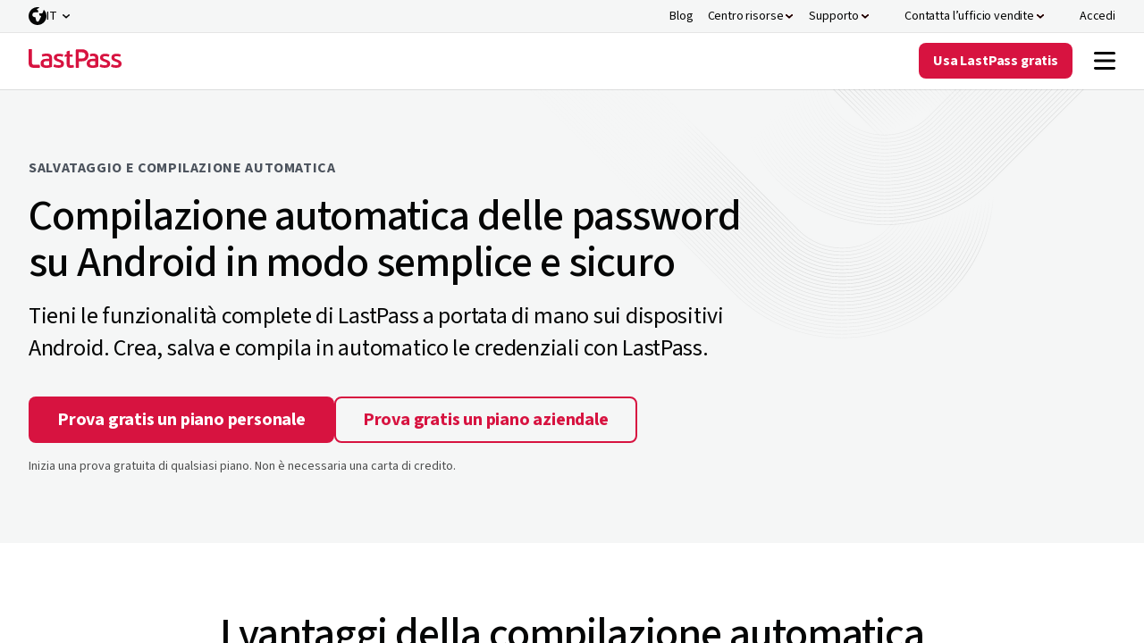

--- FILE ---
content_type: text/html; charset=utf-8
request_url: https://www.lastpass.com/it/features/autofill/android
body_size: 20117
content:

<!DOCTYPE html>
<html class="no-js" lang="it">
<head>
    <meta charset="utf-8">
    <meta http-equiv="X-UA-Compatible" content="IE=edge">
    <meta http-equiv="cleartype" content="on">
    

<script>
  (function(h,o,u,n,d) {
    h=h[d]=h[d]||{q:[],onReady:function(c){h.q.push(c)}}
    d=o.createElement(u);d.async=1;d.src=n
    n=o.getElementsByTagName(u)[0];n.parentNode.insertBefore(d,n)
  })(window,document,'script','https://www.datadoghq-browser-agent.com/us1/v5/datadog-rum.js','DD_RUM')
  window.DD_RUM.onReady(function() {
    window.DD_RUM.init({
      clientToken: 'pubb3fd2b6112b42ffa9d095053424dcf65',
      applicationId: '4ae507f9-af2b-400c-82f8-ed4c45b91fca',
      site: 'datadoghq.com',
      service: 'lastpass.com-landing',
      env: 'review',
      version: '1.0.0',
      sessionSampleRate: 5,
      sessionReplaySampleRate: 0,
      trackUserInteractions: true,
      trackResources: true,
      trackLongTasks: true,
      defaultPrivacyLevel: 'mask-user-input',
    });
  })
</script><link rel="preconnect" href="https://fonts.googleapis.com" />
<link rel="preconnect" href="https://fonts.gstatic.com" crossorigin />
<link href="https://fonts.googleapis.com/css2?family=Source+Sans+3:ital,wght@0,200..900;1,200..900&display=swap" rel="stylesheet"/>
<script>
window._LPabtestCode = true;
</script>
<script type="text/javascript">
function getCouponQueryStringParameter(name) {
    name = name.replace(/[[]/, '\\[').replace(/[\]]/, '\\]');
    var regex = new RegExp('[\\?&]' + name + '=([^&#]*)');
    var results = regex.exec(location.search);
    return results === null ? null : decodeURIComponent(results[1].replace(/\+/g, ' '));
}

function getCouponCookie(cname) {
    var name = cname + "=";
    var decodedCookie = decodeURIComponent(document.cookie);
    var cookieArray = decodedCookie.split(';');
    for (var i = 0; i < cookieArray.length; i++) {
        var cookie = cookieArray[i];
        while (cookie.charAt(0) == ' ') {
            cookie = cookie.substring(1);
        }
        if (cookie.indexOf(name) == 0) {
            return cookie.substring(name.length, cookie.length);
        }
    }
    return null;
}

function removeCookie(cname, domain) {
    document.cookie = cname + '=; expires=Mon, 24 Jan 1970 00:00:00 UTC' + (domain ? ';domain=' + domain + ';path=/' : '');
}

function   setCouponCookie(cname, cvalue, exdays, domain, samesite, secure = true) {
    var d = new Date(), expires;
    d.setTime(d.getTime() + (exdays*24*60*60*1000));
    if (exdays.constructor == Number) {
      expires = exdays === Infinity ? '; expires=Sun, 8 Dec 1970 23:59:59 GMT' : 'expires=' + d.toUTCString();
    }
    document.cookie = cname + '=' + cvalue + ';' + expires +(domain ? ';domain=' + domain + ';path=/' : ';path=/') + ';SameSite=' + samesite + ';' + (secure ? 'Secure;' : '');
  }

// Check if the query string contains 'cp' and no coupon cookie
//const pathRegex = /^\/[a-z]{2}\/(select-business-plan|select-business-plan-offer|select-personal-plan|select-personal-plan-offer)|\/(select-business-plan|select-business-plan-offer|select-personal-plan|select-personal-plan-offer)$/i;

//if (!pathRegex.test(window.location.pathname)) {
 //if (getCouponCookie('cp_code') === null && getCouponQueryStringParameter('cp') === null) { //add
 if (getCouponCookie('cp_code') ===  'LP2025-11-50W-A' && getCouponQueryStringParameter('cp') === null) { //remove
   setCouponCookie('cp_code', 'LP2025-11-50W-A', -20, '');
}
//}
window.addEventListener('load', () => {
if(window.location.pathname !== '/') {     Array.from(document.querySelectorAll('h1')).forEach((headerElement) => { 
      if(headerElement !== null) { 
        headerElement.style.opacity = 1}
      }) }
})
setTimeout(() => {
    Array.from(document.querySelectorAll('h1')).forEach((headerElement) => { 
      if(headerElement !== null) { 
        headerElement.style.opacity = 1}
      })
  }, 8000);


</script>
    



<script>
    var akcc = 'US';
    var akreg = 'OH';
</script>


        <script>
            window.gtagTransportUrl = 'https://web-analytics.lastpass.com'
        </script>
        <script>
            window.gtagStandardUrl = 'https://www.googletagmanager.com/gtm.js'
        </script>
<script type="text/javascript">
    window.useAleroApiJSON=false
</script>


        <script type="text/javascript">
        window.cdpScriptUrl = 'https://cdn.lputil.com/lpassets/aiq/lastpass-prod.js'
        </script>
    <script type="text/javascript">
        window.chatbot = {
            isChatActivated: true,
            cdnPath: '/lpassets/drift/index.html'
        };
    </script>
        <script type="text/javascript">
       window.survey = {cdnPath:'/lpassets/getfeedback/v2/index.html'}
        </script>



    
    <script>window.resourceBaseUrl = '/dist/';</script>
<link rel="preload" as="style" href="/assets/styles/styles.css?t=18112025120306">
<link rel="stylesheet" type="text/css" href="/assets/styles/styles.css?t=18112025120306">
<link rel="preload" as="style" href="/assets/form/static/css/main.css?t=18112025120306">
<link rel="stylesheet" type="text/css" href="/assets/form/static/css/main.css?t=18112025120306">
<script defer src="/assets/js/main.js?t=18112025120306"></script>
<script defer src="/assets/form/static/js/index.bundle.js?t=18112025120306"></script>
<script defer src="/assets/form/static/js/thirdparty.bundle.js?t=18112025120306"></script>
<script defer src="https://cdn.lputil.com/lpassets/ab-test/tests.js?t=18112025120306"></script>


<title>Compilazione automatica delle password su Android - LastPass</title>
<meta name="description" content="Scopri la funzionalit&#224; di compilazione automatica delle password su Android offerta da LastPass. Aumenterai non solo la sicurezza, ma anche la comodit&#224;." />
<meta property="og:locale" content="it-IT" />
<meta property="og:url" content="https://www.lastpass.com/it/features/autofill/android" />
<meta property="og:title" content="Compilazione automatica delle password su Android - LastPass" />
<meta property="og:description" content="Scopri la funzionalit&#224; di compilazione automatica delle password su Android offerta da LastPass. Aumenterai non solo la sicurezza, ma anche la comodit&#224;." />
<meta property="og:image" content="https://www.lastpass.com/-/media/28cbf631b1954ed081a8979e2c46b6e4.png" />

<link rel="canonical" href="https://www.lastpass.com/it/features/autofill/android" />

    <link rel="shortcut icon" href="/-/media/43c6c6862a08410a8ef34ab46a3a750b.ico" />
            <meta name="viewport" content="width=device-width, initial-scale=1" />
    
</head>
<body>
    <script>function init() { const lazyImageArray = Array.prototype.slice.call(document.querySelectorAll('img[data-src]')); lazyImageArray.map(function(lazyImage) { let lazyImageSrc = lazyImage.dataset.src; lazyImage.src = lazyImageSrc; }); } window.onload = init;</script>
    
    
    
<header class="lp-header">
	





<nav class="nav" data-module="nav-client-side">
    <a href="#MAINCONTENT" class="lp-button primary brand medium skip-to-content-button">
        Passa al contenuto
    </a>





    <div class="nav utility-nav" style="background: #F5F6F6">
        <div class="utility-nav-top-nav-wrap">
            <ul class="utility-nav-col">
                                <li class="nav-item-wrap">
<a href="https://blog.lastpass.com/" class="nav-item on-utility-nav" aria-label="Blog" >                        <span class="nav-item-copy">Blog</span>
</a>                </li>
                <li class="nav-item-wrap">
                    <button class="nav-item  on-utility-nav  " aria-label="Centro risorse" aria-controls=CentrorisorseDropdown aria-expanded="false">

                        <span class="nav-item-copy">Centro risorse</span>
                        <span class="nav-item-chevrons">
                            <div class="nav-item-chevrons__pseudo-element"></div>
                        </span>
                    </button>
                    <div class="nav-submenu-3-col nav-submenu" id=CentrorisorseDropdown>
                                <div class="nav-submenu-column nav-submenu-column-type-default">
                                                                                <div class="nav-submenu-heading-link-wrapper">
<a href="/it/resources/case-studies" class="nav-heading-link nav-heading-link" >                                                            <div class="nav-heading-link-col">
                                                                <div class=nav-heading-link-heading>
                                                                    <span class="">Casi aziendali</span>
                                                                                                                                    </div>
                                                            </div>
</a><a href="/it/resources/webinars" class="nav-heading-link nav-heading-link" >                                                            <div class="nav-heading-link-col">
                                                                <div class=nav-heading-link-heading>
                                                                    <span class="">Webinar</span>
                                                                                                                                    </div>
                                                            </div>
</a><a href="/it/resources/business-demos/registration" class="nav-heading-link nav-heading-link" >                                                            <div class="nav-heading-link-col">
                                                                <div class=nav-heading-link-heading>
                                                                    <span class="">Dimostrazioni di prodotto</span>
                                                                                                                                    </div>
                                                            </div>
</a><a href="/it/resources/events" class="nav-heading-link nav-heading-link" >                                                            <div class="nav-heading-link-col">
                                                                <div class=nav-heading-link-heading>
                                                                    <span class="">Eventi</span>
                                                                                                                                    </div>
                                                            </div>
</a>                                            </div>

                                                    <div class="nav-end-link-wrapper">
<a href="/it/resources" class="lp-button tertiary positive small nav-tertiary-link" title="Tutte le risorse" >Tutte le risorse</a>                </div>

                                </div>
                                <div class="nav-submenu-column nav-submenu-column-type-default">
                                                                                <div class="nav-submenu-heading-link-wrapper">
<a href="/it/trust-center" class="nav-heading-link nav-heading-link" >                                                                <div class="nav-heading-link-col"><img src='/static/media/lazy.png' data-src="/-/media/7afd343f0230450f97897f44723ff515.svg?la=it&amp;hash=7391F8E532B3ED28E2FE8DBEAD2ED2A0" alt="" /></div>
                                                            <div class="nav-heading-link-col">
                                                                <div class=nav-heading-link-heading>
                                                                    <span class="">Trust Center</span>
                                                                                                                                    </div>
                                                            </div>
</a><a href="https://compliance.lastpass.com/" class="nav-heading-link nav-heading-link" >                                                                <div class="nav-heading-link-col"><img src='/static/media/lazy.png' data-src="/-/media/7a226bee88ba433288a210d2efc7c0bc.svg?la=it&amp;hash=B4ACF2C3BA925FF45CD6A8154F3F9A08" alt="" /></div>
                                                            <div class="nav-heading-link-col">
                                                                <div class=nav-heading-link-heading>
                                                                    <span class="">Centro conformità</span>
                                                                                                                                    </div>
                                                            </div>
</a><a href="/it/security" class="nav-heading-link nav-heading-link" >                                                                <div class="nav-heading-link-col"><img src='/static/media/lazy.png' data-src="/-/media/4720d7adc6294ec0bad4417328ad10c8.svg?la=it&amp;hash=2B6B600CA788461ACD088606D6F4A8BE" alt="" /></div>
                                                            <div class="nav-heading-link-col">
                                                                <div class=nav-heading-link-heading>
                                                                    <span class="">Architettura di sicurezza</span>
                                                                                                                                    </div>
                                                            </div>
</a><a href="/it/university" class="nav-heading-link nav-heading-link" >                                                                <div class="nav-heading-link-col"><img src='/static/media/lazy.png' data-src="/-/media/07bb195cb30d463db05550dda2f65a7e.svg?la=it&amp;hash=FE5B9DB8465497575A24F1A88007126F" alt="" /></div>
                                                            <div class="nav-heading-link-col">
                                                                <div class=nav-heading-link-heading>
                                                                    <span class="">LastPass University</span>
                                                                                                                                    </div>
                                                            </div>
</a>                                            </div>

                                    
                                </div>
                                <div class="nav-submenu-column nav-submenu-column-type-highlight">
                                                                                <div class="nav-submenu-heading-link-wrapper">
                                            </div>

                                    <a href="/it/resources/business-demos/registration" class="nav-highlight-link nav-highlight-link--featured" style="" >                <div class="nav-highlight-link-inner-wrap">
                    <div class="nav-highlight-link-col"><img src='/static/media/lazy.png' data-src="/-/media/afdb972bf4404ab28258a27bacad17e1.png?h=120&amp;w=120&amp;la=it&amp;hash=EF2234EE85ECC4B1328653EC4BB8F28B" class="nav-highlight-link-image nav-highlight-link-image--featured" alt="" /></div>
                    <div class="nav-highlight-link-col">
                                <span class="nav-highlight-link-subheading">Dimostrazioni di prodotto</span>
                                <div class="nav-highlight-link-heading nav-highlight-link-heading--black ">Dimostrazioni di LastPass Business su richiesta</div>
 
                    </div>
                </div>
</a><a href="https://info.lastpass.com/threat-reports" class="nav-highlight-link nav-highlight-link--featured" style="" >                <div class="nav-highlight-link-inner-wrap">
                    <div class="nav-highlight-link-col"><img src='/static/media/lazy.png' data-src="/-/media/c4173af74ce44144a5fad12bbdae317c.png?h=120&amp;w=120&amp;la=it&amp;hash=E5F1F47BF8D015DAE412D41076C998F7" class="nav-highlight-link-image nav-highlight-link-image--featured" alt="" /></div>
                    <div class="nav-highlight-link-col">
                                <span class="nav-highlight-link-subheading">Rapporto</span>
                                <div class="nav-highlight-link-heading nav-highlight-link-heading--black ">Gioca d’anticipo con le ultime informazioni sulle minacce</div>
 
                    </div>
                </div>
</a>
                                </div>

                    </div>
                </li>
                <li class="nav-item-wrap">
                    <button class="nav-item  on-utility-nav  " aria-label="Supporto" aria-controls=SupportoDropdown aria-expanded="false">

                        <span class="nav-item-copy">Supporto</span>
                        <span class="nav-item-chevrons">
                            <div class="nav-item-chevrons__pseudo-element"></div>
                        </span>
                    </button>
                    <div class="nav-submenu-2-col nav-submenu" id=SupportoDropdown>
                                <div class="nav-submenu-column nav-submenu-column-type-default">
                                        <div class="nav-submenu-column-title">Assistenza</div>
                                                                                <div class="nav-submenu-heading-link-wrapper">
<a href="https://support.lastpass.com/s/" class="nav-heading-link nav-heading-link--has-description" >                                                                <div class="nav-heading-link-col"><img src='/static/media/lazy.png' data-src="/-/media/366c223f99c14d02ac715269c5c16a8d.svg?la=it&amp;hash=966373868830A83090AD8944BA8C8933" alt="" /></div>
                                                            <div class="nav-heading-link-col">
                                                                <div class=nav-heading-link-heading>
                                                                    <span class="">Centro assistenza</span>
                                                                                                                                    </div>
                                                                    <p class="nav-heading-link-description">Raccolta di risorse e guide per il supporto autonomo su tutti i prodotti LastPass.</p>
                                                            </div>
</a><a href="https://support.lastpass.com/s/community" class="nav-heading-link nav-heading-link" >                                                                <div class="nav-heading-link-col"><img src='/static/media/lazy.png' data-src="/-/media/56a9151207424fb5be34189f8dde8853.svg?la=it&amp;hash=9B3C40620D0EBA254277CD98AAA26E69" alt="" /></div>
                                                            <div class="nav-heading-link-col">
                                                                <div class=nav-heading-link-heading>
                                                                    <span class="">Forum della community</span>
                                                                                                                                    </div>
                                                            </div>
</a><a href="https://status.lastpass.com/" class="nav-heading-link nav-heading-link" >                                                                <div class="nav-heading-link-col"><img src='/static/media/lazy.png' data-src="/-/media/f60adad1329c48de898249fa7a6c2383.svg?la=it&amp;hash=4B240AC68E40A250C313BE239DF76DBE" alt="" /></div>
                                                            <div class="nav-heading-link-col">
                                                                <div class=nav-heading-link-heading>
                                                                    <span class="">Stato del sistema</span>
                                                                                                                                    </div>
                                                            </div>
</a>                                            </div>

                                    
                                </div>
                                <div class="nav-submenu-column nav-submenu-column-type-highlight">
                                                                                <div class="nav-submenu-heading-link-wrapper">
                                            </div>

                                    <a href="https://support.lastpass.com/s/contact-us" class="nav-highlight-link nav-highlight-link--icon" style="background: #FFFFFF" >                <div class="nav-highlight-link-inner-wrap">
                    <div class="nav-highlight-link-col"><img src='/static/media/lazy.png' data-src="/-/media/6d8a85cdc02d4b12bf0e545b7b5331ad.svg?la=it&amp;hash=BE2668F656BF628B21D21851267C531F" class="nav-highlight-link-image nav-highlight-link-image--icon" alt="" /></div>
                    <div class="nav-highlight-link-col">
                                <div class="nav-highlight-link-heading nav-highlight-link-heading--red ">Contatta il supporto</div>
                                <p class="nav-highlight-link-description ">Supporto personalizzato per tutti i clienti abbonati a LastPass.</p>
 
                    </div>
                </div>
</a><a href="https://lastpass.com/misc_download2.php" class="nav-highlight-link nav-highlight-link--illustrated" style="background: #FFFFFF" >                <div class="nav-highlight-link-inner-wrap">
                    <div class="nav-highlight-link-col"><img src='/static/media/lazy.png' data-src="/-/media/61bc0755bfb74ba98d7ab29055111fe2.png?h=40&amp;w=432&amp;la=it&amp;hash=BB51AFB0B2C7366D99E3D44574B33F42" class="nav-highlight-link-image nav-highlight-link-image--illustrated" alt="" /></div>
                    <div class="nav-highlight-link-col">
                                <div class="nav-highlight-link-heading nav-highlight-link-heading--black ">Scarica le applicazioni di LastPass</div>
                                <p class="nav-highlight-link-description ">LastPass funziona su tutti i dispositivi.</p>
 
                    </div>
                </div>
</a>
                                </div>

                    </div>
                </li>
                <li class="nav-item-wrap">
                    <button class="nav-item  nav-item--icon" aria-label="Contatta l’ufficio vendite" aria-controls=ContattalufficiovenditeDropdown aria-expanded="false">
                            <span class="nav-item-icons">
                                <img src='/static/media/lazy.png' data-src="/-/media/b511ffa58fe14333868f2bbb7b758d18.svg?la=it&amp;hash=257B6CEBC9F3ED3F5B6DCD7838632918" alt="" />
                                <img src='/static/media/lazy.png' data-src="/-/media/6d8a85cdc02d4b12bf0e545b7b5331ad.svg?la=it&amp;hash=BE2668F656BF628B21D21851267C531F" alt="" />
                            </span>

                        <span class="nav-item-copy">Contatta l’ufficio vendite</span>
                        <span class="nav-item-chevrons">
                            <div class="nav-item-chevrons__pseudo-element"></div>
                        </span>
                    </button>
                    <div class="nav-submenu-1-col nav-submenu item-visible-main" id=ContattalufficiovenditeDropdown>
                                <div class="nav-submenu-column nav-submenu-column-type-default">
                                                                                <div class="nav-submenu-heading-link-wrapper">
<a href="/it/contact-sales" class="nav-heading-link nav-heading-link" >                                                                <div class="nav-heading-link-col"><img src='/static/media/lazy.png' data-src="/-/media/355395c30a284becb81878bcee467769.svg?la=it&amp;hash=1DA0281501FD72222470098302366187" alt="" /></div>
                                                            <div class="nav-heading-link-col">
                                                                <div class=nav-heading-link-heading>
                                                                    <span class="">Invia richiesta commerciale</span>
                                                                                                                                    </div>
                                                            </div>
</a><a href="" class="nav-heading-link nav-heading-link" >                                                                <div class="nav-heading-link-col"><img src='/static/media/lazy.png' data-src="/-/media/b511ffa58fe14333868f2bbb7b758d18.svg?la=it&amp;hash=257B6CEBC9F3ED3F5B6DCD7838632918" alt="" /></div>
                                                            <div class="nav-heading-link-col">
                                                                <div class=drift-modal-open-button>
                                                                    <span class="drift-modal-open-button">Chatta con l’ufficio vendite</span>
                                                                                                                                    </div>
                                                            </div>
</a><a href="/it/resources/business-demo" class="nav-heading-link nav-heading-link" >                                                                <div class="nav-heading-link-col"><img src='/static/media/lazy.png' data-src="/-/media/3800e389a8fc4106b3ae01eb50f6720f.svg?la=it&amp;hash=C712D151F1AD3AB2DC936BE74615F9D3" alt="" /></div>
                                                            <div class="nav-heading-link-col">
                                                                <div class=nav-heading-link-heading>
                                                                    <span class="">Richiedi una dimostrazione</span>
                                                                                                                                    </div>
                                                            </div>
</a><a href="/it/partner/partner-locator" class="nav-heading-link nav-heading-link" title="Find a partner" >                                                                <div class="nav-heading-link-col"><img src='/static/media/lazy.png' data-src="/-/media/c2f36ac152e04ac59b23249d37992dec.svg?la=it&amp;hash=4DDBC226B8A1919602C0B86AB2C657E5" alt="" /></div>
                                                            <div class="nav-heading-link-col">
                                                                <div class=nav-heading-link-heading>
                                                                    <span class="">Trova un partner</span>
                                                                                                                                    </div>
                                                            </div>
</a>                                            </div>

                                    
                                </div>

                    </div>
                </li>
                <li class="nav-item-wrap">
<a href="https://lastpass.com/?ac=1&amp;lpnorefresh=1" class="nav-item nav-item--icon" aria-label="Accedi" >                            <span class="nav-item-icons">
                                <img src='/static/media/lazy.png' data-src="/-/media/44e0a57a5d5b4e11bffe4221783458ca.svg?la=it&amp;hash=F75FB38F51416EE7A8CDF5197D254350" alt="" />
                                <img src='/static/media/lazy.png' data-src="/-/media/af802c3853684a7291e4c2c05da47f13.svg?la=it&amp;hash=31C1EAA0A20C6C848A76BEAA5511CBF8" alt="" />
                            </span>
                        <span class="nav-item-copy">Accedi</span>
</a>                </li>
        <li class="nav-item-wrap">
            


<div class="header-language-selector" data-module="header-language-selector">
    <button type="button" class="header-language-selector__button" data-toggle="modal" data-target="#langmodal" id="lang-btn">
        <span class="icon"></span><span class="lang-text">IT</span>
    </button>
    <ul class="header-language-selector__drop">
            <li>
                <a href="/en/features/autofill/android">
                    English
                </a>
            </li>
            <li>
                <a href="/es/features/autofill/android">
                    Espa&#241;ol
                </a>
            </li>
            <li>
                <a href="/de/features/autofill/android">
                    Deutsch
                </a>
            </li>
            <li>
                <a href="/fr/features/autofill/android">
                    Fran&#231;ais
                </a>
            </li>
            <li>
                <a href="/it/features/autofill/android">
                    Italiano
                </a>
            </li>
            <li>
                <a href="/nl/features/autofill/android">
                    Nederlands
                </a>
            </li>
            <li>
                <a href="/pt/features/autofill/android">
                    Portugu&#234;s
                </a>
            </li>
    </ul>
</div>
        </li>

            </ul>
        </div>
    </div>
    <div class="nav-main" style="background: #FFFFFF">
        <div class="nav-logo-wrap">
<a href="/it" class="lastpass-logo" data-gaeventcategory="navigation" aria-label="Go to the LastPass.com home page" data-gaeventaction="header_logo" >                <img src="/-/media/1f23da193f0447af82a4e0179342eed4.svg" aria-hidden="true" alt="" />
</a>        </div>
        <div class="nav-mobile-top-nav-wrap">
<a href="https://lastpass.com/create-account.php" data-trial-content="6bdc41f3-910e-4115-803e-c22686bb29dc" data-trial-form-type="Trial" data-trial-type="business" aria-label="Get LastPass Free" data-module="trial-modal-react" data-gaeventcategory="navigation" data-modal-type="Chevy" data-gaeventaction="header_logo" class="lp-button lp-button--red nav-item--mobile-download" >Prova gratuita</a>
            <button class="mobile-menu-toggle" aria-label="Navigation menu">
                    <img src="/-/media/26f066959bca4cc9add4dbb206d2962e.svg" aria-label="Navigation menu" aria-pressed="true" alt="mobilemenutoggleopenff9dce33svg" />
                    <img src="/-/media/fbc260615a2e4912a9eed2b7687b567c.svg" aria-label="Navigation menu" aria-pressed="false" alt="mobilemenutoggleopenff9dce33svg" />
            </button>
        </div>
        <div data-component-name="Header" class="nav-main-items-wrap">
            <ul class="nav-col nav-left">
                            <li class="nav-item-wrap">
                                    <button class="nav-item" aria-controls=PerchscegliereLastPassDropdown aria-expanded="false">
                                        <span class="nav-item-copy">Perché scegliere LastPass?</span>
                                        <span class="nav-item-chevrons">
                                            <div class="nav-item-chevrons__pseudo-element"></div>
                                        </span>
                                    </button>
                                    <div class="nav-submenu-3-col nav-submenu" id=PerchscegliereLastPassDropdown>
                                                <div class="nav-submenu-column nav-submenu-column-type-default">
                                                        <div class="nav-submenu-column-title">Panoramica</div>

                                                            <div class="nav-submenu-heading-link-wrapper">
<a href="/it/why-lastpass" class="nav-heading-link nav-heading-link--has-description" >                                                                            <div class="nav-heading-link-col">
                                                                                <div class=nav-heading-link-heading>
                                                                                    <span class="">Perché scegliere LastPass?</span>

                                                                                </div>
                                                                                    <p class="nav-heading-link-description">Crea e salva password sicure per proteggere te stesso, il tuo team o la tua azienda.</p>
                                                                            </div>
</a><a href="/it/how-lastpass-works" class="nav-heading-link nav-heading-link--has-description" >                                                                            <div class="nav-heading-link-col">
                                                                                <div class=nav-heading-link-heading>
                                                                                    <span class="">Come funziona LastPass</span>

                                                                                </div>
                                                                                    <p class="nav-heading-link-description">Memorizza meno password e accedi più velocemente con la nostra estensione per browser.</p>
                                                                            </div>
</a><a href="/it/security" class="nav-heading-link nav-heading-link--has-description" >                                                                            <div class="nav-heading-link-col">
                                                                                <div class=nav-heading-link-heading>
                                                                                    <span class="">Architettura di sicurezza</span>

                                                                                </div>
                                                                                    <p class="nav-heading-link-description">Il modello di sicurezza a conoscenza zero di LastPass garantisce che nessuno possa conoscere i tuoi dati – incluso noi.</p>
                                                                            </div>
</a><a href="/it/compare" class="nav-heading-link nav-heading-link--has-description" >                                                                            <div class="nav-heading-link-col">
                                                                                <div class=nav-heading-link-heading>
                                                                                    <span class="">Confronta LastPass</span>

                                                                                </div>
                                                                                    <p class="nav-heading-link-description">Confronta in un unico posto concorrenti, piani e funzionalità di LastPass</p>
                                                                            </div>
</a>                                                            </div>


                                                    
                                                </div>
                                                <div class="nav-submenu-column nav-submenu-column-type-default">
                                                        <div class="nav-submenu-column-title">Funzionalità principali</div>

                                                            <div class="nav-submenu-heading-link-wrapper">
<a href="/it/password-manager" class="nav-heading-link nav-heading-link" >                                                                            <div class="nav-heading-link-col">
                                                                                <div class=nav-heading-link-heading>
                                                                                    <span class="">Gestione delle password</span>

                                                                                </div>
                                                                            </div>
</a><a href="/it/features/autofill" class="nav-heading-link nav-heading-link" >                                                                            <div class="nav-heading-link-col">
                                                                                <div class=nav-heading-link-heading>
                                                                                    <span class="">Salvataggio e riempimento automatico</span>

                                                                                </div>
                                                                            </div>
</a><a href="/it/features/password-generator" class="nav-heading-link nav-heading-link" >                                                                            <div class="nav-heading-link-col">
                                                                                <div class=nav-heading-link-heading>
                                                                                    <span class="">Generatore di password</span>

                                                                                </div>
                                                                            </div>
</a><a href="/it/features/password-sharing" class="nav-heading-link nav-heading-link" data-gaeventcategory="navigation" data-gaeventaction="header-business_mfa" >                                                                            <div class="nav-heading-link-col">
                                                                                <div class=nav-heading-link-heading>
                                                                                    <span class="">Condivisione delle password</span>

                                                                                </div>
                                                                            </div>
</a><a href="/it/features/passkeys" class="nav-heading-link nav-heading-link" >                                                                            <div class="nav-heading-link-col">
                                                                                <div class=nav-heading-link-heading>
                                                                                    <span class="">Passkey</span>
                                                                                            <span class="nav-heading-link-tag nav-heading-link-tag--inform"
                                                                                                  
                                                                                                  data-theme="1">Novità</span>

                                                                                </div>
                                                                            </div>
</a><a href="/it/features/dark-web-monitoring" class="nav-heading-link nav-heading-link" >                                                                            <div class="nav-heading-link-col">
                                                                                <div class=nav-heading-link-heading>
                                                                                    <span class="">Monitoraggio del dark web</span>

                                                                                </div>
                                                                            </div>
</a><a href="/it/features/security-dashboard" class="nav-heading-link nav-heading-link" >                                                                            <div class="nav-heading-link-col">
                                                                                <div class=nav-heading-link-heading>
                                                                                    <span class="">Dashboard di sicurezza</span>

                                                                                </div>
                                                                            </div>
</a>                                                            </div>


                                                                    <div class="nav-end-link-wrapper">
<a href="/it/features" class="lp-button tertiary positive small nav-tertiary-link" title="Tutte le funzionalit&#224;" >Tutte le funzionalit&#224;</a>                </div>

                                                </div>
                                                <div class="nav-submenu-column nav-submenu-column-type-highlight">

                                                            <div class="nav-submenu-heading-link-wrapper">
                                                            </div>


                                                    <a href="/it/trial/premium" class="nav-highlight-link nav-highlight-link--icon" style="background: #F1F8F1" >                <div class="nav-highlight-link-inner-wrap">
                    <div class="nav-highlight-link-col"><img src='/static/media/lazy.png' data-src="/-/media/cd544eef7ab649589bb42639e3302d68.svg?la=it&amp;hash=BCFFCAE7A780DFE5F38B56FEDABEB9DA" class="nav-highlight-link-image nav-highlight-link-image--icon" alt="" /></div>
                    <div class="nav-highlight-link-col">
                                <div class="nav-highlight-link-heading nav-highlight-link-heading--red ">Prova gratis un piano personale</div>
                                <p class="nav-highlight-link-description ">Prova LastPass Premium gratis, senza bisogno di una carta di credito.</p>
 
                    </div>
                </div>
</a><a href="/it/trial/business" class="nav-highlight-link nav-highlight-link--icon" style="background: #F3F7FB" >                <div class="nav-highlight-link-inner-wrap">
                    <div class="nav-highlight-link-col"><img src='/static/media/lazy.png' data-src="/-/media/cd544eef7ab649589bb42639e3302d68.svg?la=it&amp;hash=BCFFCAE7A780DFE5F38B56FEDABEB9DA" class="nav-highlight-link-image nav-highlight-link-image--icon" alt="" /></div>
                    <div class="nav-highlight-link-col">
                                <div class="nav-highlight-link-heading nav-highlight-link-heading--red ">Prova gratis un piano aziendale</div>
                                <p class="nav-highlight-link-description ">Prova LastPass Business gratis, senza bisogno di una carta di credito.</p>
 
                    </div>
                </div>
</a><a href="/it/contact-sales" class="nav-highlight-link nav-highlight-link--icon" style="background: #F3F7FB" >                <div class="nav-highlight-link-inner-wrap">
                    <div class="nav-highlight-link-col"><img src='/static/media/lazy.png' data-src="/-/media/b511ffa58fe14333868f2bbb7b758d18.svg?la=it&amp;hash=257B6CEBC9F3ED3F5B6DCD7838632918" class="nav-highlight-link-image nav-highlight-link-image--icon" alt="" /></div>
                    <div class="nav-highlight-link-col">
                                <div class="nav-highlight-link-heading nav-highlight-link-heading--black ">Contatta le vendite</div>
                                <p class="nav-highlight-link-description ">Affidati ai nostri esperti per trovare il piano ideale e implementare LastPass senza problemi.</p>
 
                    </div>
                </div>
</a><a href="https://lastpass.com/misc_download2.php" class="nav-highlight-link nav-highlight-link--illustrated" style="background: rgb(249, 250, 251);" >                <div class="nav-highlight-link-inner-wrap">
                    <div class="nav-highlight-link-col"><img src='/static/media/lazy.png' data-src="/-/media/61bc0755bfb74ba98d7ab29055111fe2.png?h=40&amp;w=432&amp;la=it&amp;hash=BB51AFB0B2C7366D99E3D44574B33F42" class="nav-highlight-link-image nav-highlight-link-image--illustrated" alt="" /></div>
                    <div class="nav-highlight-link-col">
                                <div class="nav-highlight-link-heading nav-highlight-link-heading--black ">Scarica le applicazioni di LastPass</div>
                                <p class="nav-highlight-link-description ">LastPass funziona su tutti i dispositivi.</p>
 
                    </div>
                </div>
</a>
                                                </div>

                                    </div>

                            </li>
                            <li class="nav-item-wrap">
                                    <button class="nav-item" aria-controls=PersonaleDropdown aria-expanded="false">
                                        <span class="nav-item-copy">Personale</span>
                                        <span class="nav-item-chevrons">
                                            <div class="nav-item-chevrons__pseudo-element"></div>
                                        </span>
                                    </button>
                                    <div class="nav-submenu-3-col nav-submenu" id=PersonaleDropdown>
                                                <div class="nav-submenu-column nav-submenu-column-type-default">
                                                        <div class="nav-submenu-column-title">Piani personali</div>

                                                            <div class="nav-submenu-heading-link-wrapper">
<a href="/it/products/premium-password-manager" class="nav-heading-link nav-heading-link--has-description" >                                                                            <div class="nav-heading-link-col">
                                                                                <div class=nav-heading-link-heading>
                                                                                    <span class="">Personale</span>

                                                                                </div>
                                                                                    <p class="nav-heading-link-description">Sincronizza le password su tutti i tuoi dispositivi, monitora l’integrità delle password, le violazioni dei dati e molto altro ancora.</p>
                                                                            </div>
</a><a href="/it/products/family-password-manager" class="nav-heading-link nav-heading-link--has-description" >                                                                            <div class="nav-heading-link-col">
                                                                                <div class=nav-heading-link-heading>
                                                                                    <span class="">Families</span>

                                                                                </div>
                                                                                    <p class="nav-heading-link-description">Soluzione premium di gestione delle password per famiglie o gruppi di 6 persone.</p>
                                                                            </div>
</a>                                                            </div>


                                                                    <div class="nav-end-link-wrapper">
<a href="/it/pricing" class="lp-button tertiary positive small nav-tertiary-link" title="Confronta i piani" >Confronta i piani</a>                </div>

                                                </div>
                                                <div class="nav-submenu-column nav-submenu-column-type-default">
                                                        <div class="nav-submenu-column-title">PER I PRIVATI</div>

                                                            <div class="nav-submenu-heading-link-wrapper">
<a href="/it/features/password-vault" class="nav-heading-link nav-heading-link" >                                                                            <div class="nav-heading-link-col">
                                                                                <div class=nav-heading-link-heading>
                                                                                    <span class="">Cassaforte per password</span>

                                                                                </div>
                                                                            </div>
</a><a href="/it/features/autofill" class="nav-heading-link nav-heading-link" >                                                                            <div class="nav-heading-link-col">
                                                                                <div class=nav-heading-link-heading>
                                                                                    <span class="">Riempimento automatico</span>

                                                                                </div>
                                                                            </div>
</a><a href="/it/features/passkeys" class="nav-heading-link nav-heading-link" >                                                                            <div class="nav-heading-link-col">
                                                                                <div class=nav-heading-link-heading>
                                                                                    <span class="">Passkey</span>
                                                                                            <span class="nav-heading-link-tag nav-heading-link-tag--inform"
                                                                                                  
                                                                                                  data-theme="1">Novità</span>

                                                                                </div>
                                                                            </div>
</a><a href="/it/features/device-sync" class="nav-heading-link nav-heading-link" >                                                                            <div class="nav-heading-link-col">
                                                                                <div class=nav-heading-link-heading>
                                                                                    <span class="">Sincronizzazione automatica</span>

                                                                                </div>
                                                                            </div>
</a><a href="/it/features/emergency-access" class="nav-heading-link nav-heading-link" >                                                                            <div class="nav-heading-link-col">
                                                                                <div class=nav-heading-link-heading>
                                                                                    <span class="">Accesso di emergenza</span>

                                                                                </div>
                                                                            </div>
</a><a href="/it/features/password-sharing/personal-password-sharing" class="nav-heading-link nav-heading-link" >                                                                            <div class="nav-heading-link-col">
                                                                                <div class=nav-heading-link-heading>
                                                                                    <span class="">Condivisione delle password personali</span>

                                                                                </div>
                                                                            </div>
</a>                                                            </div>


                                                                    <div class="nav-end-link-wrapper">
<a href="/it/features" class="lp-button tertiary positive small nav-tertiary-link" title="Tutte le funzionalit&#224; dei piani personali" >Tutte le funzionalit&#224; dei piani personali</a>                </div>

                                                </div>
                                                <div class="nav-submenu-column nav-submenu-column-type-highlight">

                                                            <div class="nav-submenu-heading-link-wrapper">
                                                            </div>


                                                    <a href="/it/trial/premium" class="nav-highlight-link nav-highlight-link--icon" style="background: #F1F8F1" >                <div class="nav-highlight-link-inner-wrap">
                    <div class="nav-highlight-link-col"><img src='/static/media/lazy.png' data-src="/-/media/cd544eef7ab649589bb42639e3302d68.svg?la=it&amp;hash=BCFFCAE7A780DFE5F38B56FEDABEB9DA" class="nav-highlight-link-image nav-highlight-link-image--icon" alt="" /></div>
                    <div class="nav-highlight-link-col">
                                <div class="nav-highlight-link-heading nav-highlight-link-heading--red ">Prova gratis un piano personale</div>
                                <p class="nav-highlight-link-description ">Prova LastPass Premium gratis per 30 giorni, senza bisogno di una carta di credito.</p>
 
                    </div>
                </div>
</a><a href="https://lastpass.com/families/trial" class="nav-highlight-link nav-highlight-link--icon" style="background: #F1F8F1" >                <div class="nav-highlight-link-inner-wrap">
                    <div class="nav-highlight-link-col"><img src='/static/media/lazy.png' data-src="/-/media/cd544eef7ab649589bb42639e3302d68.svg?la=it&amp;hash=BCFFCAE7A780DFE5F38B56FEDABEB9DA" class="nav-highlight-link-image nav-highlight-link-image--icon" alt="" /></div>
                    <div class="nav-highlight-link-col">
                                <div class="nav-highlight-link-heading nav-highlight-link-heading--red ">Prova Families gratis</div>
                                <p class="nav-highlight-link-description ">Prova LastPass Families gratis per 30 giorni, senza bisogno di una carta di credito.</p>
 
                    </div>
                </div>
</a><a href="https://lastpass.com/create-account.php" class="nav-highlight-link nav-highlight-link--icon" style="background: #F1F8F1" >                <div class="nav-highlight-link-inner-wrap">
                    <div class="nav-highlight-link-col"><img src='/static/media/lazy.png' data-src="/-/media/cd544eef7ab649589bb42639e3302d68.svg?la=it&amp;hash=BCFFCAE7A780DFE5F38B56FEDABEB9DA" class="nav-highlight-link-image nav-highlight-link-image--icon" alt="" /></div>
                    <div class="nav-highlight-link-col">
                                <div class="nav-highlight-link-heading nav-highlight-link-heading--red ">Inizia a usare LastPass Free</div>
                                <p class="nav-highlight-link-description ">Uso limitato a un solo tipo di dispositivo, con funzionalit&#224; base per la gestione delle password.</p>
 
                    </div>
                </div>
</a>
                                                </div>

                                    </div>

                            </li>
                            <li class="nav-item-wrap">
                                    <button class="nav-item" aria-controls=BusinessDropdown aria-expanded="false">
                                        <span class="nav-item-copy">Business</span>
                                        <span class="nav-item-chevrons">
                                            <div class="nav-item-chevrons__pseudo-element"></div>
                                        </span>
                                    </button>
                                    <div class="nav-submenu-4-col nav-submenu" id=BusinessDropdown>
                                                <div class="nav-submenu-column nav-submenu-column-type-default">
                                                        <div class="nav-submenu-column-title">Piani Business</div>

                                                            <div class="nav-submenu-heading-link-wrapper">
<a href="/it/products/business" class="nav-heading-link nav-heading-link--has-description" >                                                                            <div class="nav-heading-link-col">
                                                                                <div class=nav-heading-link-heading>
                                                                                    <span class="">Business</span>

                                                                                </div>
                                                                                    <p class="nav-heading-link-description">Progettato per aziende di tutte le dimensioni, dalle piccole startup alle grandi imprese.</p>
                                                                            </div>
</a><a href="/it/products/business-max" class="nav-heading-link nav-heading-link--has-description" >                                                                            <div class="nav-heading-link-col">
                                                                                <div class=nav-heading-link-heading>
                                                                                    <span class="">Business Max</span>

                                                                                </div>
                                                                                    <p class="nav-heading-link-description">Semplifica l’accesso sicuro direttamente dal browser, con un controllo amministrativo ancora maggiore.</p>
                                                                            </div>
</a><a href="/it/products/team-password-manager" class="nav-heading-link nav-heading-link--has-description" >                                                                            <div class="nav-heading-link-col">
                                                                                <div class=nav-heading-link-heading>
                                                                                    <span class="">Teams</span>

                                                                                </div>
                                                                                    <p class="nav-heading-link-description">Ideale per singoli team che vogliono iniziare a proteggere le loro password.</p>
                                                                            </div>
</a><a href="/it/partner/managed-service-provider" class="nav-heading-link nav-heading-link--has-description" >                                                                            <div class="nav-heading-link-col">
                                                                                <div class=nav-heading-link-heading>
                                                                                    <span class="">MSP</span>

                                                                                </div>
                                                                                    <p class="nav-heading-link-description">Progettato per garantire sicurezza e privacy alle credenziali dei tuoi clienti.</p>
                                                                            </div>
</a>                                                            </div>


                                                                    <div class="nav-end-link-wrapper">
<a href="/it/pricing" class="lp-button tertiary positive small nav-tertiary-link" title="Confronta i piani" >Confronta i piani</a>                </div>

                                                </div>
                                                <div class="nav-submenu-column nav-submenu-column-type-default">
                                                        <div class="nav-submenu-column-title">Per amministratori</div>

                                                            <div class="nav-submenu-heading-link-wrapper">
<a href="/it/features/user-management" class="nav-heading-link nav-heading-link" data-gaeventcategory="navigation" data-gaeventaction="header-business_sso" >                                                                            <div class="nav-heading-link-col">
                                                                                <div class=nav-heading-link-heading>
                                                                                    <span class="">Gestione degli utenti</span>

                                                                                </div>
                                                                            </div>
</a><a href="/it/features/saas-monitoring" class="nav-heading-link nav-heading-link" >                                                                            <div class="nav-heading-link-col">
                                                                                <div class=nav-heading-link-heading>
                                                                                    <span class="">Monitoraggio SaaS</span>

                                                                                </div>
                                                                            </div>
</a><a href="/it/features/saas-protect" class="nav-heading-link nav-heading-link" >                                                                            <div class="nav-heading-link-col">
                                                                                <div class=nav-heading-link-heading>
                                                                                    <span class="">SaaS Protect</span>
                                                                                            <span class="nav-heading-link-tag nav-heading-link-tag--inform"
                                                                                                  
                                                                                                  data-theme="1">Novità</span>

                                                                                </div>
                                                                            </div>
</a><a href="/it/features/passkeys" class="nav-heading-link nav-heading-link" >                                                                            <div class="nav-heading-link-col">
                                                                                <div class=nav-heading-link-heading>
                                                                                    <span class="">Passkey</span>
                                                                                            <span class="nav-heading-link-tag nav-heading-link-tag--inform"
                                                                                                  
                                                                                                  data-theme="1">Novità</span>

                                                                                </div>
                                                                            </div>
</a><a href="/it/features/password-sharing/business-password-sharing" class="nav-heading-link nav-heading-link" >                                                                            <div class="nav-heading-link-col">
                                                                                <div class=nav-heading-link-heading>
                                                                                    <span class="">Condivisione aziendale</span>

                                                                                </div>
                                                                            </div>
</a><a href="/it/products/multifactor-authentication" class="nav-heading-link nav-heading-link" data-gaeventcategory="navigation" data-gaeventaction="header-business_mfa" >                                                                            <div class="nav-heading-link-col">
                                                                                <div class=nav-heading-link-heading>
                                                                                    <span class="">Autenticazione a più fattori</span>

                                                                                </div>
                                                                            </div>
</a><a href="/it/solutions/integrations" class="nav-heading-link nav-heading-link" >                                                                            <div class="nav-heading-link-col">
                                                                                <div class=nav-heading-link-heading>
                                                                                    <span class="">Integrazioni</span>

                                                                                </div>
                                                                            </div>
</a><a href="/it/products/sso" class="nav-heading-link nav-heading-link" >                                                                            <div class="nav-heading-link-col">
                                                                                <div class=nav-heading-link-heading>
                                                                                    <span class="">Single Sign-On</span>

                                                                                </div>
                                                                            </div>
</a><a href="/it/solutions/identity" class="nav-heading-link nav-heading-link" >                                                                            <div class="nav-heading-link-col">
                                                                                <div class=nav-heading-link-heading>
                                                                                    <span class="">Gestione delle identità</span>

                                                                                </div>
                                                                            </div>
</a>                                                            </div>


                                                                    <div class="nav-end-link-wrapper">
<a href="/it/features" class="lp-button tertiary positive small nav-tertiary-link" title="Tutte le funzionalit&#224; dei piani aziendali" >Tutte le funzionalit&#224; dei piani aziendali</a>                </div>

                                                </div>
                                                <div class="nav-submenu-column nav-submenu-column-type-default">
                                                        <div class="nav-submenu-column-title">Soluzioni per ruolo</div>

                                                            <div class="nav-submenu-heading-link-wrapper">
<a href="/it/roles/marketing" class="nav-heading-link nav-heading-link" data-gaeventcategory="navigation" data-gaeventaction="header-business_sso" >                                                                            <div class="nav-heading-link-col">
                                                                                <div class=nav-heading-link-heading>
                                                                                    <span class="">Team di marketing</span>

                                                                                </div>
                                                                            </div>
</a><a href="/it/roles/legal" class="nav-heading-link nav-heading-link" >                                                                            <div class="nav-heading-link-col">
                                                                                <div class=nav-heading-link-heading>
                                                                                    <span class="">Team legali</span>

                                                                                </div>
                                                                            </div>
</a><a href="/it/roles/human-resources" class="nav-heading-link nav-heading-link" >                                                                            <div class="nav-heading-link-col">
                                                                                <div class=nav-heading-link-heading>
                                                                                    <span class="">Team risorse umane</span>

                                                                                </div>
                                                                            </div>
</a><a href="/it/roles/business-leaders" class="nav-heading-link nav-heading-link" data-gaeventcategory="navigation" data-gaeventaction="header-business_mfa" >                                                                            <div class="nav-heading-link-col">
                                                                                <div class=nav-heading-link-heading>
                                                                                    <span class="">Responsabili aziendali</span>

                                                                                </div>
                                                                            </div>
</a><a href="/it/roles/it-teams" class="nav-heading-link nav-heading-link" >                                                                            <div class="nav-heading-link-col">
                                                                                <div class=nav-heading-link-heading>
                                                                                    <span class="">Amministratori IT</span>

                                                                                </div>
                                                                            </div>
</a>                                                            </div>


                                                                    <div class="nav-end-link-wrapper">
<a href="/it/solutions" class="lp-button tertiary positive small nav-tertiary-link" title="Tutte le soluzioni per ruolo" >Tutte le soluzioni per ruolo</a>                </div>

                                                </div>
                                                <div class="nav-submenu-column nav-submenu-column-type-highlight">

                                                            <div class="nav-submenu-heading-link-wrapper">
                                                            </div>


                                                    <a href="https://www.lastpass.com/trial/business?createacct=1" class="nav-highlight-link nav-highlight-link--icon" style="background: #F3F7FB" >                <div class="nav-highlight-link-inner-wrap">
                    <div class="nav-highlight-link-col"><img src='/static/media/lazy.png' data-src="/-/media/cd544eef7ab649589bb42639e3302d68.svg?la=it&amp;hash=BCFFCAE7A780DFE5F38B56FEDABEB9DA" class="nav-highlight-link-image nav-highlight-link-image--icon" alt="" /></div>
                    <div class="nav-highlight-link-col">
                                <div class="nav-highlight-link-heading nav-highlight-link-heading--red ">Prova Business gratis</div>
                                <p class="nav-highlight-link-description ">Prova LastPass Business gratis, senza bisogno di una carta di credito.</p>
 
                    </div>
                </div>
</a><a href="/it/resources/ebook/lastpass-and-the-essential-eight" class="nav-highlight-link nav-highlight-link--featured" style="background: #FFFFFF" >                <div class="nav-highlight-link-inner-wrap">
                    <div class="nav-highlight-link-col"><img src='/static/media/lazy.png' data-src="/-/media/c7075e7edd814388972cedf0cfbdc3a9.png?h=120&amp;w=120&amp;la=it&amp;hash=AAFAAFF9B1BE9DBF4BF1DE83AC85335A" class="nav-highlight-link-image nav-highlight-link-image--featured" alt="" /></div>
                    <div class="nav-highlight-link-col">
                                <span class="nav-highlight-link-subheading">E-book</span>
                                <div class="nav-highlight-link-heading nav-highlight-link-heading--black ">Scopri in che modo LastPass facilita la conformit&#224; con il framework Essential Eight dell’ASD</div>
 
                    </div>
                </div>
</a><a href="/it/company/newsroom" class="nav-highlight-link nav-highlight-link--featured" style="background: #FFFFFF" >                <div class="nav-highlight-link-inner-wrap">
                    <div class="nav-highlight-link-col"><img src='/static/media/lazy.png' data-src="/-/media/cac816137b964117b903f05dd807fa82.png?h=120&amp;w=120&amp;la=it&amp;hash=14F2C8315FA67B73CA74DAB5E3AAF7A3" class="nav-highlight-link-image nav-highlight-link-image--featured" alt="" /></div>
                    <div class="nav-highlight-link-col">
                                <span class="nav-highlight-link-subheading">Aggiornamento di prodotto</span>
                                <div class="nav-highlight-link-heading nav-highlight-link-heading--black ">LastPass lancia SaaS Protect per potenziare i controlli amministrativi</div>
 
                    </div>
                </div>
</a>
                                                </div>

                                    </div>

                            </li>
                            <li class="nav-item-wrap">
<a href="/it/pricing" class="nav-item" >                                    <span class="nav-item-copy">Prezzi</span>
</a>                            </li>
                            <li class="nav-item-wrap">
                                    <button class="nav-item" aria-controls=PartnerDropdown aria-expanded="false">
                                        <span class="nav-item-copy">Partner</span>
                                        <span class="nav-item-chevrons">
                                            <div class="nav-item-chevrons__pseudo-element"></div>
                                        </span>
                                    </button>
                                    <div class="nav-submenu-2-col nav-submenu" id=PartnerDropdown>
                                                <div class="nav-submenu-column nav-submenu-column-type-default">
                                                        <div class="nav-submenu-column-title">LastPass Partner Program</div>

                                                            <div class="nav-submenu-heading-link-wrapper">
<a href="/it/partner" class="nav-heading-link nav-heading-link--has-description" >                                                                            <div class="nav-heading-link-col">
                                                                                <div class=nav-heading-link-heading>
                                                                                    <span class="">Panoramica del programma per i partner</span>

                                                                                </div>
                                                                                    <p class="nav-heading-link-description">Entra a far parte del LastPass Partner Program per offrire ancora più valore ai tuoi clienti.</p>
                                                                            </div>
</a><a href="/it/partner/managed-service-provider" class="nav-heading-link nav-heading-link" >                                                                            <div class="nav-heading-link-col">
                                                                                <div class=nav-heading-link-heading>
                                                                                    <span class="">Fornitori di servizi gestiti</span>

                                                                                </div>
                                                                            </div>
</a><a href="/it/partner/resellers" class="nav-heading-link nav-heading-link" >                                                                            <div class="nav-heading-link-col">
                                                                                <div class=nav-heading-link-heading>
                                                                                    <span class="">Rivenditori</span>

                                                                                </div>
                                                                            </div>
</a><a href="https://aws.amazon.com/marketplace/pp/prodview-kb2pfb4g3m6pc" class="nav-heading-link nav-heading-link" target="_blank" >                                                                            <div class="nav-heading-link-col">
                                                                                <div class=nav-heading-link-heading>
                                                                                    <span class="">Marketplace cloud</span>

                                                                                </div>
                                                                            </div>
</a><a href="/it/partner/technology-alliance-partners" class="nav-heading-link nav-heading-link" >                                                                            <div class="nav-heading-link-col">
                                                                                <div class=nav-heading-link-heading>
                                                                                    <span class="">Partner di alleanza tecnologica</span>

                                                                                </div>
                                                                            </div>
</a>                                                            </div>


                                                                    <div class="nav-end-link-wrapper">
<a href="https://partner.lastpass.com/login" class="lp-button tertiary positive small nav-tertiary-link" title="Accesso partner" >Accesso partner</a>                </div>

                                                </div>
                                                <div class="nav-submenu-column nav-submenu-column-type-highlight">

                                                            <div class="nav-submenu-heading-link-wrapper">
                                                            </div>


                                                    <a href="/it/trial/msp" class="nav-highlight-link nav-highlight-link--icon" style="background: rgb(249, 250, 251);" >                <div class="nav-highlight-link-inner-wrap">
                    <div class="nav-highlight-link-col"><img src='/static/media/lazy.png' data-src="/-/media/cbec4962cb3b488193daba7ae60e20f1.svg?la=it&amp;hash=004B866160FC1EAE7CF5A20C8F187819" class="nav-highlight-link-image nav-highlight-link-image--icon" alt="" /></div>
                    <div class="nav-highlight-link-col">
                                <div class="nav-highlight-link-heading nav-highlight-link-heading--black ">Prova MSP gratis</div>
                                <p class="nav-highlight-link-description ">Alimenta nuove fonti di guadagno rispondendo alle esigenze dei clienti in termini di sicurezza.</p>
 
                    </div>
                </div>
</a><a href="/it/partner/contact-partner-team" class="nav-highlight-link nav-highlight-link--icon" style="background: rgb(249, 250, 251);" >                <div class="nav-highlight-link-inner-wrap">
                    <div class="nav-highlight-link-col"><img src='/static/media/lazy.png' data-src="/-/media/30881b06cd26429da26fc492f83df7b7.svg?la=it&amp;hash=C10BBD7E50DB5A14E11BE0AD1FE0E83A" class="nav-highlight-link-image nav-highlight-link-image--icon" alt="" /></div>
                    <div class="nav-highlight-link-col">
                                <div class="nav-highlight-link-heading nav-highlight-link-heading--black ">Contatta il team dei partner</div>
                                <p class="nav-highlight-link-description ">Sei interessato a diventare un partner LastPass, o lo sei gi&#224; e hai bisogno di aiuto? Contatta il nostro team dedicato ai partner.</p>
 
                    </div>
                </div>
</a><a href="/it/partner/partner-locator" class="nav-highlight-link nav-highlight-link--icon" style="background: rgb(249, 250, 251);" >                <div class="nav-highlight-link-inner-wrap">
                    <div class="nav-highlight-link-col"><img src='/static/media/lazy.png' data-src="/-/media/c07e4ade02924d6cb056eaaaeaae1343.svg?la=it&amp;hash=E70799849DFEC689167D17C15F5D5648" class="nav-highlight-link-image nav-highlight-link-image--icon" alt="" /></div>
                    <div class="nav-highlight-link-col">
                                <div class="nav-highlight-link-heading nav-highlight-link-heading--black ">Trova un partner</div>
                                <p class="nav-highlight-link-description ">Entra in contatto con i partner LastPass di fiducia per soddisfare le tue esigenze di sicurezza.</p>
 
                    </div>
                </div>
</a>
                                                </div>

                                    </div>

                            </li>

            </ul>
            <ul class="nav-col nav-right utility">
                                <li class="nav-item-wrap">
<a href="https://blog.lastpass.com/" class="nav-item on-utility-nav" aria-label="Blog" >                        <span class="nav-item-copy">Blog</span>
</a>                </li>
                <li class="nav-item-wrap">
                    <button class="nav-item  on-utility-nav  " aria-label="Centro risorse" aria-controls=CentrorisorseDropdown aria-expanded="false">

                        <span class="nav-item-copy">Centro risorse</span>
                        <span class="nav-item-chevrons">
                            <div class="nav-item-chevrons__pseudo-element"></div>
                        </span>
                    </button>
                    <div class="nav-submenu-3-col nav-submenu" id=CentrorisorseDropdown>
                                <div class="nav-submenu-column nav-submenu-column-type-default">
                                                                                <div class="nav-submenu-heading-link-wrapper">
<a href="/it/resources/case-studies" class="nav-heading-link nav-heading-link" >                                                            <div class="nav-heading-link-col">
                                                                <div class=nav-heading-link-heading>
                                                                    <span class="">Casi aziendali</span>
                                                                                                                                    </div>
                                                            </div>
</a><a href="/it/resources/webinars" class="nav-heading-link nav-heading-link" >                                                            <div class="nav-heading-link-col">
                                                                <div class=nav-heading-link-heading>
                                                                    <span class="">Webinar</span>
                                                                                                                                    </div>
                                                            </div>
</a><a href="/it/resources/business-demos/registration" class="nav-heading-link nav-heading-link" >                                                            <div class="nav-heading-link-col">
                                                                <div class=nav-heading-link-heading>
                                                                    <span class="">Dimostrazioni di prodotto</span>
                                                                                                                                    </div>
                                                            </div>
</a><a href="/it/resources/events" class="nav-heading-link nav-heading-link" >                                                            <div class="nav-heading-link-col">
                                                                <div class=nav-heading-link-heading>
                                                                    <span class="">Eventi</span>
                                                                                                                                    </div>
                                                            </div>
</a>                                            </div>

                                                    <div class="nav-end-link-wrapper">
<a href="/it/resources" class="lp-button tertiary positive small nav-tertiary-link" title="Tutte le risorse" >Tutte le risorse</a>                </div>

                                </div>
                                <div class="nav-submenu-column nav-submenu-column-type-default">
                                                                                <div class="nav-submenu-heading-link-wrapper">
<a href="/it/trust-center" class="nav-heading-link nav-heading-link" >                                                                <div class="nav-heading-link-col"><img src='/static/media/lazy.png' data-src="/-/media/7afd343f0230450f97897f44723ff515.svg?la=it&amp;hash=7391F8E532B3ED28E2FE8DBEAD2ED2A0" alt="" /></div>
                                                            <div class="nav-heading-link-col">
                                                                <div class=nav-heading-link-heading>
                                                                    <span class="">Trust Center</span>
                                                                                                                                    </div>
                                                            </div>
</a><a href="https://compliance.lastpass.com/" class="nav-heading-link nav-heading-link" >                                                                <div class="nav-heading-link-col"><img src='/static/media/lazy.png' data-src="/-/media/7a226bee88ba433288a210d2efc7c0bc.svg?la=it&amp;hash=B4ACF2C3BA925FF45CD6A8154F3F9A08" alt="" /></div>
                                                            <div class="nav-heading-link-col">
                                                                <div class=nav-heading-link-heading>
                                                                    <span class="">Centro conformità</span>
                                                                                                                                    </div>
                                                            </div>
</a><a href="/it/security" class="nav-heading-link nav-heading-link" >                                                                <div class="nav-heading-link-col"><img src='/static/media/lazy.png' data-src="/-/media/4720d7adc6294ec0bad4417328ad10c8.svg?la=it&amp;hash=2B6B600CA788461ACD088606D6F4A8BE" alt="" /></div>
                                                            <div class="nav-heading-link-col">
                                                                <div class=nav-heading-link-heading>
                                                                    <span class="">Architettura di sicurezza</span>
                                                                                                                                    </div>
                                                            </div>
</a><a href="/it/university" class="nav-heading-link nav-heading-link" >                                                                <div class="nav-heading-link-col"><img src='/static/media/lazy.png' data-src="/-/media/07bb195cb30d463db05550dda2f65a7e.svg?la=it&amp;hash=FE5B9DB8465497575A24F1A88007126F" alt="" /></div>
                                                            <div class="nav-heading-link-col">
                                                                <div class=nav-heading-link-heading>
                                                                    <span class="">LastPass University</span>
                                                                                                                                    </div>
                                                            </div>
</a>                                            </div>

                                    
                                </div>
                                <div class="nav-submenu-column nav-submenu-column-type-highlight">
                                                                                <div class="nav-submenu-heading-link-wrapper">
                                            </div>

                                    <a href="/it/resources/business-demos/registration" class="nav-highlight-link nav-highlight-link--featured" style="" >                <div class="nav-highlight-link-inner-wrap">
                    <div class="nav-highlight-link-col"><img src='/static/media/lazy.png' data-src="/-/media/afdb972bf4404ab28258a27bacad17e1.png?h=120&amp;w=120&amp;la=it&amp;hash=EF2234EE85ECC4B1328653EC4BB8F28B" class="nav-highlight-link-image nav-highlight-link-image--featured" alt="" /></div>
                    <div class="nav-highlight-link-col">
                                <span class="nav-highlight-link-subheading">Dimostrazioni di prodotto</span>
                                <div class="nav-highlight-link-heading nav-highlight-link-heading--black ">Dimostrazioni di LastPass Business su richiesta</div>
 
                    </div>
                </div>
</a><a href="https://info.lastpass.com/threat-reports" class="nav-highlight-link nav-highlight-link--featured" style="" >                <div class="nav-highlight-link-inner-wrap">
                    <div class="nav-highlight-link-col"><img src='/static/media/lazy.png' data-src="/-/media/c4173af74ce44144a5fad12bbdae317c.png?h=120&amp;w=120&amp;la=it&amp;hash=E5F1F47BF8D015DAE412D41076C998F7" class="nav-highlight-link-image nav-highlight-link-image--featured" alt="" /></div>
                    <div class="nav-highlight-link-col">
                                <span class="nav-highlight-link-subheading">Rapporto</span>
                                <div class="nav-highlight-link-heading nav-highlight-link-heading--black ">Gioca d’anticipo con le ultime informazioni sulle minacce</div>
 
                    </div>
                </div>
</a>
                                </div>

                    </div>
                </li>
                <li class="nav-item-wrap">
                    <button class="nav-item  on-utility-nav  " aria-label="Supporto" aria-controls=SupportoDropdown aria-expanded="false">

                        <span class="nav-item-copy">Supporto</span>
                        <span class="nav-item-chevrons">
                            <div class="nav-item-chevrons__pseudo-element"></div>
                        </span>
                    </button>
                    <div class="nav-submenu-2-col nav-submenu" id=SupportoDropdown>
                                <div class="nav-submenu-column nav-submenu-column-type-default">
                                        <div class="nav-submenu-column-title">Assistenza</div>
                                                                                <div class="nav-submenu-heading-link-wrapper">
<a href="https://support.lastpass.com/s/" class="nav-heading-link nav-heading-link--has-description" >                                                                <div class="nav-heading-link-col"><img src='/static/media/lazy.png' data-src="/-/media/366c223f99c14d02ac715269c5c16a8d.svg?la=it&amp;hash=966373868830A83090AD8944BA8C8933" alt="" /></div>
                                                            <div class="nav-heading-link-col">
                                                                <div class=nav-heading-link-heading>
                                                                    <span class="">Centro assistenza</span>
                                                                                                                                    </div>
                                                                    <p class="nav-heading-link-description">Raccolta di risorse e guide per il supporto autonomo su tutti i prodotti LastPass.</p>
                                                            </div>
</a><a href="https://support.lastpass.com/s/community" class="nav-heading-link nav-heading-link" >                                                                <div class="nav-heading-link-col"><img src='/static/media/lazy.png' data-src="/-/media/56a9151207424fb5be34189f8dde8853.svg?la=it&amp;hash=9B3C40620D0EBA254277CD98AAA26E69" alt="" /></div>
                                                            <div class="nav-heading-link-col">
                                                                <div class=nav-heading-link-heading>
                                                                    <span class="">Forum della community</span>
                                                                                                                                    </div>
                                                            </div>
</a><a href="https://status.lastpass.com/" class="nav-heading-link nav-heading-link" >                                                                <div class="nav-heading-link-col"><img src='/static/media/lazy.png' data-src="/-/media/f60adad1329c48de898249fa7a6c2383.svg?la=it&amp;hash=4B240AC68E40A250C313BE239DF76DBE" alt="" /></div>
                                                            <div class="nav-heading-link-col">
                                                                <div class=nav-heading-link-heading>
                                                                    <span class="">Stato del sistema</span>
                                                                                                                                    </div>
                                                            </div>
</a>                                            </div>

                                    
                                </div>
                                <div class="nav-submenu-column nav-submenu-column-type-highlight">
                                                                                <div class="nav-submenu-heading-link-wrapper">
                                            </div>

                                    <a href="https://support.lastpass.com/s/contact-us" class="nav-highlight-link nav-highlight-link--icon" style="background: #FFFFFF" >                <div class="nav-highlight-link-inner-wrap">
                    <div class="nav-highlight-link-col"><img src='/static/media/lazy.png' data-src="/-/media/6d8a85cdc02d4b12bf0e545b7b5331ad.svg?la=it&amp;hash=BE2668F656BF628B21D21851267C531F" class="nav-highlight-link-image nav-highlight-link-image--icon" alt="" /></div>
                    <div class="nav-highlight-link-col">
                                <div class="nav-highlight-link-heading nav-highlight-link-heading--red ">Contatta il supporto</div>
                                <p class="nav-highlight-link-description ">Supporto personalizzato per tutti i clienti abbonati a LastPass.</p>
 
                    </div>
                </div>
</a><a href="https://lastpass.com/misc_download2.php" class="nav-highlight-link nav-highlight-link--illustrated" style="background: #FFFFFF" >                <div class="nav-highlight-link-inner-wrap">
                    <div class="nav-highlight-link-col"><img src='/static/media/lazy.png' data-src="/-/media/61bc0755bfb74ba98d7ab29055111fe2.png?h=40&amp;w=432&amp;la=it&amp;hash=BB51AFB0B2C7366D99E3D44574B33F42" class="nav-highlight-link-image nav-highlight-link-image--illustrated" alt="" /></div>
                    <div class="nav-highlight-link-col">
                                <div class="nav-highlight-link-heading nav-highlight-link-heading--black ">Scarica le applicazioni di LastPass</div>
                                <p class="nav-highlight-link-description ">LastPass funziona su tutti i dispositivi.</p>
 
                    </div>
                </div>
</a>
                                </div>

                    </div>
                </li>
                    <li class="nav-item-wrap nav-item-wrap--has-cta">
<a href="https://www.lastpass.com/en/trial/business?createacct=1" data-trial-content="6bdc41f3-910e-4115-803e-c22686bb29dc" data-trial-form-type="Trial" data-trial-type="business" data-module="trial-modal-react" data-modal-type="Chevy" class="lp-button lp-button--red on-utility-nav-try utility-button getlpfree" >                            <span class="nav-item-copy">Prova gratuita</span>
</a>
                    </li>
                <li class="nav-item-wrap">
                    <button class="nav-item  nav-item--icon" aria-label="Contatta l’ufficio vendite" aria-controls=ContattalufficiovenditeDropdown aria-expanded="false">
                            <span class="nav-item-icons">
                                <img src='/static/media/lazy.png' data-src="/-/media/b511ffa58fe14333868f2bbb7b758d18.svg?la=it&amp;hash=257B6CEBC9F3ED3F5B6DCD7838632918" alt="" />
                                <img src='/static/media/lazy.png' data-src="/-/media/6d8a85cdc02d4b12bf0e545b7b5331ad.svg?la=it&amp;hash=BE2668F656BF628B21D21851267C531F" alt="" />
                            </span>

                        <span class="nav-item-copy">Contatta l’ufficio vendite</span>
                        <span class="nav-item-chevrons">
                            <div class="nav-item-chevrons__pseudo-element"></div>
                        </span>
                    </button>
                    <div class="nav-submenu-1-col nav-submenu item-visible-main" id=ContattalufficiovenditeDropdown>
                                <div class="nav-submenu-column nav-submenu-column-type-default">
                                                                                <div class="nav-submenu-heading-link-wrapper">
<a href="/it/contact-sales" class="nav-heading-link nav-heading-link" >                                                                <div class="nav-heading-link-col"><img src='/static/media/lazy.png' data-src="/-/media/355395c30a284becb81878bcee467769.svg?la=it&amp;hash=1DA0281501FD72222470098302366187" alt="" /></div>
                                                            <div class="nav-heading-link-col">
                                                                <div class=nav-heading-link-heading>
                                                                    <span class="">Invia richiesta commerciale</span>
                                                                                                                                    </div>
                                                            </div>
</a><a href="" class="nav-heading-link nav-heading-link" >                                                                <div class="nav-heading-link-col"><img src='/static/media/lazy.png' data-src="/-/media/b511ffa58fe14333868f2bbb7b758d18.svg?la=it&amp;hash=257B6CEBC9F3ED3F5B6DCD7838632918" alt="" /></div>
                                                            <div class="nav-heading-link-col">
                                                                <div class=drift-modal-open-button>
                                                                    <span class="drift-modal-open-button">Chatta con l’ufficio vendite</span>
                                                                                                                                    </div>
                                                            </div>
</a><a href="/it/resources/business-demo" class="nav-heading-link nav-heading-link" >                                                                <div class="nav-heading-link-col"><img src='/static/media/lazy.png' data-src="/-/media/3800e389a8fc4106b3ae01eb50f6720f.svg?la=it&amp;hash=C712D151F1AD3AB2DC936BE74615F9D3" alt="" /></div>
                                                            <div class="nav-heading-link-col">
                                                                <div class=nav-heading-link-heading>
                                                                    <span class="">Richiedi una dimostrazione</span>
                                                                                                                                    </div>
                                                            </div>
</a><a href="/it/partner/partner-locator" class="nav-heading-link nav-heading-link" title="Find a partner" >                                                                <div class="nav-heading-link-col"><img src='/static/media/lazy.png' data-src="/-/media/c2f36ac152e04ac59b23249d37992dec.svg?la=it&amp;hash=4DDBC226B8A1919602C0B86AB2C657E5" alt="" /></div>
                                                            <div class="nav-heading-link-col">
                                                                <div class=nav-heading-link-heading>
                                                                    <span class="">Trova un partner</span>
                                                                                                                                    </div>
                                                            </div>
</a>                                            </div>

                                    
                                </div>

                    </div>
                </li>
                <li class="nav-item-wrap">
<a href="https://lastpass.com/?ac=1&amp;lpnorefresh=1" class="nav-item nav-item--icon" aria-label="Accedi" >                            <span class="nav-item-icons">
                                <img src='/static/media/lazy.png' data-src="/-/media/44e0a57a5d5b4e11bffe4221783458ca.svg?la=it&amp;hash=F75FB38F51416EE7A8CDF5197D254350" alt="" />
                                <img src='/static/media/lazy.png' data-src="/-/media/af802c3853684a7291e4c2c05da47f13.svg?la=it&amp;hash=31C1EAA0A20C6C848A76BEAA5511CBF8" alt="" />
                            </span>
                        <span class="nav-item-copy">Accedi</span>
</a>                </li>
        <li class="nav-item-wrap">
            


<div class="header-language-selector" data-module="header-language-selector">
    <button type="button" class="header-language-selector__button" data-toggle="modal" data-target="#langmodal" id="lang-btn">
        <span class="icon"></span><span class="lang-text">IT</span>
    </button>
    <ul class="header-language-selector__drop">
            <li>
                <a href="/en/features/autofill/android">
                    English
                </a>
            </li>
            <li>
                <a href="/es/features/autofill/android">
                    Espa&#241;ol
                </a>
            </li>
            <li>
                <a href="/de/features/autofill/android">
                    Deutsch
                </a>
            </li>
            <li>
                <a href="/fr/features/autofill/android">
                    Fran&#231;ais
                </a>
            </li>
            <li>
                <a href="/it/features/autofill/android">
                    Italiano
                </a>
            </li>
            <li>
                <a href="/nl/features/autofill/android">
                    Nederlands
                </a>
            </li>
            <li>
                <a href="/pt/features/autofill/android">
                    Portugu&#234;s
                </a>
            </li>
    </ul>
</div>
        </li>

            </ul>
            <ul class="nav-col nav-right">
                                <li class="nav-item-wrap">
<a href="https://blog.lastpass.com/" class="nav-item on-utility-nav" aria-label="Blog" >                        <span class="nav-item-copy">Blog</span>
</a>                </li>
                <li class="nav-item-wrap">
                    <button class="nav-item  on-utility-nav  " aria-label="Centro risorse" aria-controls=CentrorisorseDropdown aria-expanded="false">

                        <span class="nav-item-copy">Centro risorse</span>
                        <span class="nav-item-chevrons">
                            <div class="nav-item-chevrons__pseudo-element"></div>
                        </span>
                    </button>
                    <div class="nav-submenu-3-col nav-submenu" id=CentrorisorseDropdown>
                                <div class="nav-submenu-column nav-submenu-column-type-default">
                                                                                <div class="nav-submenu-heading-link-wrapper">
<a href="/it/resources/case-studies" class="nav-heading-link nav-heading-link" >                                                            <div class="nav-heading-link-col">
                                                                <div class=nav-heading-link-heading>
                                                                    <span class="">Casi aziendali</span>
                                                                                                                                    </div>
                                                            </div>
</a><a href="/it/resources/webinars" class="nav-heading-link nav-heading-link" >                                                            <div class="nav-heading-link-col">
                                                                <div class=nav-heading-link-heading>
                                                                    <span class="">Webinar</span>
                                                                                                                                    </div>
                                                            </div>
</a><a href="/it/resources/business-demos/registration" class="nav-heading-link nav-heading-link" >                                                            <div class="nav-heading-link-col">
                                                                <div class=nav-heading-link-heading>
                                                                    <span class="">Dimostrazioni di prodotto</span>
                                                                                                                                    </div>
                                                            </div>
</a><a href="/it/resources/events" class="nav-heading-link nav-heading-link" >                                                            <div class="nav-heading-link-col">
                                                                <div class=nav-heading-link-heading>
                                                                    <span class="">Eventi</span>
                                                                                                                                    </div>
                                                            </div>
</a>                                            </div>

                                                    <div class="nav-end-link-wrapper">
<a href="/it/resources" class="lp-button tertiary positive small nav-tertiary-link" title="Tutte le risorse" >Tutte le risorse</a>                </div>

                                </div>
                                <div class="nav-submenu-column nav-submenu-column-type-default">
                                                                                <div class="nav-submenu-heading-link-wrapper">
<a href="/it/trust-center" class="nav-heading-link nav-heading-link" >                                                                <div class="nav-heading-link-col"><img src='/static/media/lazy.png' data-src="/-/media/7afd343f0230450f97897f44723ff515.svg?la=it&amp;hash=7391F8E532B3ED28E2FE8DBEAD2ED2A0" alt="" /></div>
                                                            <div class="nav-heading-link-col">
                                                                <div class=nav-heading-link-heading>
                                                                    <span class="">Trust Center</span>
                                                                                                                                    </div>
                                                            </div>
</a><a href="https://compliance.lastpass.com/" class="nav-heading-link nav-heading-link" >                                                                <div class="nav-heading-link-col"><img src='/static/media/lazy.png' data-src="/-/media/7a226bee88ba433288a210d2efc7c0bc.svg?la=it&amp;hash=B4ACF2C3BA925FF45CD6A8154F3F9A08" alt="" /></div>
                                                            <div class="nav-heading-link-col">
                                                                <div class=nav-heading-link-heading>
                                                                    <span class="">Centro conformità</span>
                                                                                                                                    </div>
                                                            </div>
</a><a href="/it/security" class="nav-heading-link nav-heading-link" >                                                                <div class="nav-heading-link-col"><img src='/static/media/lazy.png' data-src="/-/media/4720d7adc6294ec0bad4417328ad10c8.svg?la=it&amp;hash=2B6B600CA788461ACD088606D6F4A8BE" alt="" /></div>
                                                            <div class="nav-heading-link-col">
                                                                <div class=nav-heading-link-heading>
                                                                    <span class="">Architettura di sicurezza</span>
                                                                                                                                    </div>
                                                            </div>
</a><a href="/it/university" class="nav-heading-link nav-heading-link" >                                                                <div class="nav-heading-link-col"><img src='/static/media/lazy.png' data-src="/-/media/07bb195cb30d463db05550dda2f65a7e.svg?la=it&amp;hash=FE5B9DB8465497575A24F1A88007126F" alt="" /></div>
                                                            <div class="nav-heading-link-col">
                                                                <div class=nav-heading-link-heading>
                                                                    <span class="">LastPass University</span>
                                                                                                                                    </div>
                                                            </div>
</a>                                            </div>

                                    
                                </div>
                                <div class="nav-submenu-column nav-submenu-column-type-highlight">
                                                                                <div class="nav-submenu-heading-link-wrapper">
                                            </div>

                                    <a href="/it/resources/business-demos/registration" class="nav-highlight-link nav-highlight-link--featured" style="" >                <div class="nav-highlight-link-inner-wrap">
                    <div class="nav-highlight-link-col"><img src='/static/media/lazy.png' data-src="/-/media/afdb972bf4404ab28258a27bacad17e1.png?h=120&amp;w=120&amp;la=it&amp;hash=EF2234EE85ECC4B1328653EC4BB8F28B" class="nav-highlight-link-image nav-highlight-link-image--featured" alt="" /></div>
                    <div class="nav-highlight-link-col">
                                <span class="nav-highlight-link-subheading">Dimostrazioni di prodotto</span>
                                <div class="nav-highlight-link-heading nav-highlight-link-heading--black ">Dimostrazioni di LastPass Business su richiesta</div>
 
                    </div>
                </div>
</a><a href="https://info.lastpass.com/threat-reports" class="nav-highlight-link nav-highlight-link--featured" style="" >                <div class="nav-highlight-link-inner-wrap">
                    <div class="nav-highlight-link-col"><img src='/static/media/lazy.png' data-src="/-/media/c4173af74ce44144a5fad12bbdae317c.png?h=120&amp;w=120&amp;la=it&amp;hash=E5F1F47BF8D015DAE412D41076C998F7" class="nav-highlight-link-image nav-highlight-link-image--featured" alt="" /></div>
                    <div class="nav-highlight-link-col">
                                <span class="nav-highlight-link-subheading">Rapporto</span>
                                <div class="nav-highlight-link-heading nav-highlight-link-heading--black ">Gioca d’anticipo con le ultime informazioni sulle minacce</div>
 
                    </div>
                </div>
</a>
                                </div>

                    </div>
                </li>
                <li class="nav-item-wrap">
                    <button class="nav-item  on-utility-nav  " aria-label="Supporto" aria-controls=SupportoDropdown aria-expanded="false">

                        <span class="nav-item-copy">Supporto</span>
                        <span class="nav-item-chevrons">
                            <div class="nav-item-chevrons__pseudo-element"></div>
                        </span>
                    </button>
                    <div class="nav-submenu-2-col nav-submenu" id=SupportoDropdown>
                                <div class="nav-submenu-column nav-submenu-column-type-default">
                                        <div class="nav-submenu-column-title">Assistenza</div>
                                                                                <div class="nav-submenu-heading-link-wrapper">
<a href="https://support.lastpass.com/s/" class="nav-heading-link nav-heading-link--has-description" >                                                                <div class="nav-heading-link-col"><img src='/static/media/lazy.png' data-src="/-/media/366c223f99c14d02ac715269c5c16a8d.svg?la=it&amp;hash=966373868830A83090AD8944BA8C8933" alt="" /></div>
                                                            <div class="nav-heading-link-col">
                                                                <div class=nav-heading-link-heading>
                                                                    <span class="">Centro assistenza</span>
                                                                                                                                    </div>
                                                                    <p class="nav-heading-link-description">Raccolta di risorse e guide per il supporto autonomo su tutti i prodotti LastPass.</p>
                                                            </div>
</a><a href="https://support.lastpass.com/s/community" class="nav-heading-link nav-heading-link" >                                                                <div class="nav-heading-link-col"><img src='/static/media/lazy.png' data-src="/-/media/56a9151207424fb5be34189f8dde8853.svg?la=it&amp;hash=9B3C40620D0EBA254277CD98AAA26E69" alt="" /></div>
                                                            <div class="nav-heading-link-col">
                                                                <div class=nav-heading-link-heading>
                                                                    <span class="">Forum della community</span>
                                                                                                                                    </div>
                                                            </div>
</a><a href="https://status.lastpass.com/" class="nav-heading-link nav-heading-link" >                                                                <div class="nav-heading-link-col"><img src='/static/media/lazy.png' data-src="/-/media/f60adad1329c48de898249fa7a6c2383.svg?la=it&amp;hash=4B240AC68E40A250C313BE239DF76DBE" alt="" /></div>
                                                            <div class="nav-heading-link-col">
                                                                <div class=nav-heading-link-heading>
                                                                    <span class="">Stato del sistema</span>
                                                                                                                                    </div>
                                                            </div>
</a>                                            </div>

                                    
                                </div>
                                <div class="nav-submenu-column nav-submenu-column-type-highlight">
                                                                                <div class="nav-submenu-heading-link-wrapper">
                                            </div>

                                    <a href="https://support.lastpass.com/s/contact-us" class="nav-highlight-link nav-highlight-link--icon" style="background: #FFFFFF" >                <div class="nav-highlight-link-inner-wrap">
                    <div class="nav-highlight-link-col"><img src='/static/media/lazy.png' data-src="/-/media/6d8a85cdc02d4b12bf0e545b7b5331ad.svg?la=it&amp;hash=BE2668F656BF628B21D21851267C531F" class="nav-highlight-link-image nav-highlight-link-image--icon" alt="" /></div>
                    <div class="nav-highlight-link-col">
                                <div class="nav-highlight-link-heading nav-highlight-link-heading--red ">Contatta il supporto</div>
                                <p class="nav-highlight-link-description ">Supporto personalizzato per tutti i clienti abbonati a LastPass.</p>
 
                    </div>
                </div>
</a><a href="https://lastpass.com/misc_download2.php" class="nav-highlight-link nav-highlight-link--illustrated" style="background: #FFFFFF" >                <div class="nav-highlight-link-inner-wrap">
                    <div class="nav-highlight-link-col"><img src='/static/media/lazy.png' data-src="/-/media/61bc0755bfb74ba98d7ab29055111fe2.png?h=40&amp;w=432&amp;la=it&amp;hash=BB51AFB0B2C7366D99E3D44574B33F42" class="nav-highlight-link-image nav-highlight-link-image--illustrated" alt="" /></div>
                    <div class="nav-highlight-link-col">
                                <div class="nav-highlight-link-heading nav-highlight-link-heading--black ">Scarica le applicazioni di LastPass</div>
                                <p class="nav-highlight-link-description ">LastPass funziona su tutti i dispositivi.</p>
 
                    </div>
                </div>
</a>
                                </div>

                    </div>
                </li>
                    <li class="nav-item-wrap nav-item-wrap--has-cta">
<a href="http://#" data-trial-content="6bdc41f3-910e-4115-803e-c22686bb29dc" data-trial-form-type="Trial" data-trial-type="business" data-module="trial-modal-react" data-modal-type="Chevy" class="lp-button lp-button--red on-utility-nav-try right-button getlpfree on-utility-nav " >                            <span class="nav-item-copy">Usa LastPass gratis</span>
</a>
                    </li>
                <li class="nav-item-wrap">
                    <button class="nav-item  nav-item--icon" aria-label="Contatta l’ufficio vendite" aria-controls=ContattalufficiovenditeDropdown aria-expanded="false">
                            <span class="nav-item-icons">
                                <img src='/static/media/lazy.png' data-src="/-/media/b511ffa58fe14333868f2bbb7b758d18.svg?la=it&amp;hash=257B6CEBC9F3ED3F5B6DCD7838632918" alt="" />
                                <img src='/static/media/lazy.png' data-src="/-/media/6d8a85cdc02d4b12bf0e545b7b5331ad.svg?la=it&amp;hash=BE2668F656BF628B21D21851267C531F" alt="" />
                            </span>

                        <span class="nav-item-copy">Contatta l’ufficio vendite</span>
                        <span class="nav-item-chevrons">
                            <div class="nav-item-chevrons__pseudo-element"></div>
                        </span>
                    </button>
                    <div class="nav-submenu-1-col nav-submenu item-visible-main" id=ContattalufficiovenditeDropdown>
                                <div class="nav-submenu-column nav-submenu-column-type-default">
                                                                                <div class="nav-submenu-heading-link-wrapper">
<a href="/it/contact-sales" class="nav-heading-link nav-heading-link" >                                                                <div class="nav-heading-link-col"><img src='/static/media/lazy.png' data-src="/-/media/355395c30a284becb81878bcee467769.svg?la=it&amp;hash=1DA0281501FD72222470098302366187" alt="" /></div>
                                                            <div class="nav-heading-link-col">
                                                                <div class=nav-heading-link-heading>
                                                                    <span class="">Invia richiesta commerciale</span>
                                                                                                                                    </div>
                                                            </div>
</a><a href="" class="nav-heading-link nav-heading-link" >                                                                <div class="nav-heading-link-col"><img src='/static/media/lazy.png' data-src="/-/media/b511ffa58fe14333868f2bbb7b758d18.svg?la=it&amp;hash=257B6CEBC9F3ED3F5B6DCD7838632918" alt="" /></div>
                                                            <div class="nav-heading-link-col">
                                                                <div class=drift-modal-open-button>
                                                                    <span class="drift-modal-open-button">Chatta con l’ufficio vendite</span>
                                                                                                                                    </div>
                                                            </div>
</a><a href="/it/resources/business-demo" class="nav-heading-link nav-heading-link" >                                                                <div class="nav-heading-link-col"><img src='/static/media/lazy.png' data-src="/-/media/3800e389a8fc4106b3ae01eb50f6720f.svg?la=it&amp;hash=C712D151F1AD3AB2DC936BE74615F9D3" alt="" /></div>
                                                            <div class="nav-heading-link-col">
                                                                <div class=nav-heading-link-heading>
                                                                    <span class="">Richiedi una dimostrazione</span>
                                                                                                                                    </div>
                                                            </div>
</a><a href="/it/partner/partner-locator" class="nav-heading-link nav-heading-link" title="Find a partner" >                                                                <div class="nav-heading-link-col"><img src='/static/media/lazy.png' data-src="/-/media/c2f36ac152e04ac59b23249d37992dec.svg?la=it&amp;hash=4DDBC226B8A1919602C0B86AB2C657E5" alt="" /></div>
                                                            <div class="nav-heading-link-col">
                                                                <div class=nav-heading-link-heading>
                                                                    <span class="">Trova un partner</span>
                                                                                                                                    </div>
                                                            </div>
</a>                                            </div>

                                    
                                </div>

                    </div>
                </li>
                <li class="nav-item-wrap">
<a href="https://lastpass.com/?ac=1&amp;lpnorefresh=1" class="nav-item nav-item--icon" aria-label="Accedi" >                            <span class="nav-item-icons">
                                <img src='/static/media/lazy.png' data-src="/-/media/44e0a57a5d5b4e11bffe4221783458ca.svg?la=it&amp;hash=F75FB38F51416EE7A8CDF5197D254350" alt="" />
                                <img src='/static/media/lazy.png' data-src="/-/media/af802c3853684a7291e4c2c05da47f13.svg?la=it&amp;hash=31C1EAA0A20C6C848A76BEAA5511CBF8" alt="" />
                            </span>
                        <span class="nav-item-copy">Accedi</span>
</a>                </li>

            </ul>
        </div>
    </div>
</nav>





    

</header>
<div id="MAINCONTENT"></div>

    
    
<main class="android">
    
        <div data-component-name="Boilerplate Heavy Hero" class="lp-hero-heavy--new lp-hero-heavy--padding-5 lp-hero-heavy--padding-5 lp-hero-heavy--seo lp-hero-heavy--no-image" style="background:#F5F6F6 url(/-/media/071fb1f2d61e46c38e7bd5c8e2433f4e.svg)no-repeat top center/cover" data-theme="1">
            <div class="grid">
                <div class="grid__col small-screen-size grid__col--8 grid__col--left">

                        <div class="heavy-eyebrow heavy-eyebrow--left" data-anim-type="" data-anim-delay="0" data-anim-duration="0" data-anim="animate">
                                                                <h3  class="heavy-eyebrow__text medium-eyebrow heavy-eyebrow__text--positive">Salvataggio e compilazione automatica</h3>
                        </div>


                    <div >
                        <div data-module="hero-heavy" class="lp-headline">
                                <h1>
                                    Compilazione automatica delle password su Android in modo semplice e sicuro
                                </h1>
                        </div>
                    </div>

                    <div >
                        <div class="lp-headline lp-headline--secondary">
                            <p class="x-large">Tieni le funzionalità complete di LastPass a portata di mano sui dispositivi Android. Crea, salva e compila in automatico le credenziali con LastPass.</p>
                        </div>
                    </div>

                    






                                                    <div class="lp-hero-heavy__box" >
                                    <div class="cta-block cta-block--left">
                                        <div class="cta-block__buttons">
                                            <div class="cta-block__item cta-block__item--jumbo">

<a href="/it/trial/premium" class="lp-button primary brand jumbo" data-gaeventcategory="registration-intent_premium" data-gaeventaction="hero_start-a-trial" >Prova gratis un piano personale</a>
                                                    <p class="small cta-block__info"></p>
                                            </div>
                                            <div class="cta-block__item cta-block__item--jumbo">
<a href="/it/trial/business" class="lp-button secondary brand jumbo" data-gaeventcategory="registration-intent_business" data-gaeventaction="hero_start-a-trial" >Prova gratis un piano aziendale</a>
                                                    <p class="small cta-block__info"></p>
                                            </div>
                                        </div>
                                            <p class="small cta-block__info">Inizia una prova gratuita di qualsiasi piano. Non è necessaria una carta di credito.</p>
                                    </div>
                                </div>





                                    </div>
            </div>
        </div>



<div id="fc9fe6d6fed1487d99e413547f929d22" data-component-name="Widget Collection" 
     class="lp-product-attributes  lp-product-attributes--left  " 
     data-theme=""
     >
    <div class="lp-product-attributes-wrapper">

            <section class="lp-intro lp-intro--small">
                <h2>I vantaggi della compilazione automatica su Android</h2>
                <div class="lp-intro__copy">
                    <h4></h4>
                </div>
            </section>

        <div class="lp-product-attributes-row">
                <div class="lp-product-attribute">
<img src='/static/media/lazy.png' data-src="/-/media/5eb6df53acb248d7a32c2220e9239235.svg?la=it&amp;hash=EA035446574CE74C426C54C51C107BB5" alt="" />
                        <h3>Risparmia tempo con la compilazione automatica delle password</h3>

                    <p>Crea password complesse, salvale nella tua cassaforte e LastPass le compilerà in automatico la prossima volta che accederai.</p>

                </div>
                <div class="lp-product-attribute">
<img src='/static/media/lazy.png' data-src="/-/media/72412a7a67034193a994dd5a09376c1f.svg?la=it&amp;hash=D9386D4A5E4C92E774C77C19769A9F89" alt="" />
                        <h3>Digita sempre le password giuste</h3>

                    <p>Non dovrai più memorizzare le password, reimpostarle o digitarle correttamente. La compilazione automatica di LastPass inserirà sempre quella giusta.</p>

                </div>
                <div class="lp-product-attribute">
<img src='/static/media/lazy.png' data-src="/-/media/274edf30b0394435be3d7339d2452568.svg?la=it&amp;hash=4357AEB655F6987B22844A4C8485BACA" alt="" />
                        <h3>Proteggi i dati dagli hacker</h3>

                    <p>LastPass compilerà in automatico i tuoi dati solo su siti verificati, in modo da proteggere le tue informazioni dal furto.</p>

                </div>
        </div>

        


    </div>
</div><div data-theme="1"
     class="lp-separation-line lp-separation-line--full-bleed">
    <hr />
</div>
    <article data-component-name="Article" class="lp-article-content" >
            <script type="application/ld+json">
    {
        "@context": "https://schema.org",
        "@type": "Article",
        "url": "https://www.lastpass.com/it/features/autofill/android",
        "headline": "",
        "image": "",
        "datePublished": "2025-09-30T20:22:32+00:00",
        "dateModified": "2025-10-01T17:25:38+00:00",
        "author": {
            "@type": "Organization",
            "name": "LastPass",
            "url": "https://www.lastpass.com/"
        },
        "publisher": {
            "@type": "Organization",
            "name": "LastPass",
            "url": "https://www.lastpass.com/",
            "logo": {
                "@type": "ImageObject",
                "url": "https://lp-cdn.lastpass.com/lporcamedia/images/img-lastpass.png",
                "contentUrl": "https://lp-cdn.lastpass.com/lporcamedia/images/img-lastpass.png",
                "caption": "LastPass"
            }
        }
    }
    </script>

        <section class="lp-article-content__body  ">
                        <div class="lp-article-content__body-section">
                
                <p><img style="height:px; width:px;" alt="illustration_8col_android-inline-autofill-svg" data-src="/-/media/fbd59d4b184a45e4a042f184a86d5891.svg" src="/static/media/lazy.png">
</p>
<h2>Salvataggio e autofill delle password su Android</h2>
<p class="large">Ricordarsi le password non è un compito facile, specialmente quando ne hai centinaia. Non c’è da stupirsi se le persone fanno affidamento su password vulnerabili e riutilizzate, ma ciò comporta seri rischi per la sicurezza informatica. LastPass offre una soluzione più sicura, che elimina per sempre il bisogno di digitare le password.</p>
<p class="large">LastPass offre una funzionalità di salvataggio e compilazione automatica su Android per i campi delle password, così potrai accedere ai tuoi account con facilità. Salva una password una volta e LastPass la compilerà per te la prossima volta che dovrai accedere sul tuo dispositivo.</p>
<p class="large">Ti basterà scaricare l’app LastPass dal Google Play Store e abilitare l’autofill per Android nelle impostazioni del tuo dispositivo mobile. La prossima volta che vorrai accedere, che sia sul tuo browser web di fiducia (<a href="/features/autofill/google-chrome">Google Chrome</a>, <a href="/features/autofill/mozilla-firefox">Firefox</a>, <a rel="noopener noreferrer" href="https://lastpass.com/misc_download2.php" target="_blank">Microsoft Edge</a>) o su app Android native come Facebook, verrà visualizzata una notifica di LastPass sopra il campo della password.</p>
<hr>
<p><img style="height:px; width:px;" alt="illustration_8col_how-it-works_2-svg" data-src="/-/media/435d162f7c484b9aae932a98787133f2.svg" src="/static/media/lazy.png"></p>
<h2>Non limitarti alla compilazione automatica: LastPass offre una gestione completa delle password</h2>
<ul class="large-marked">
    <li><a href="/security/zero-knowledge-security">Crittografia nel dispositivo:</a> la tua cassaforte delle password è crittografata in locale sul tuo dispositivo, per garantirti che i dati siano sempre al sicuro.</li>
    <li><a href="/features/password-vault">Integrazione con la cassaforte:</a> la tua cassaforte LastPass si collega all’estensione per browser Chrome in modo comodo e sicuro.</li>
    <li><a href="/security/zero-knowledge-security">Accesso limitato a te:</a> la sicurezza basata sul principio della conoscenza zero di LastPass garantisce che solo tu possa visualizzare e accedere alla tua cassaforte delle password.</li>
    <li><a href="/it/features/device-sync">Accesso alla cassaforte da qualsiasi luogo:</a> la sincronizzazione su più dispositivi ti consente di archiviare, gestire e accedere alle password su tutti i tuoi dispositivi affidabili: smartphone, tablet e computer.</li>
    <li><a href="/features/password-sharing">Condivisione sicura:</a> basta condividere le password tramite SMS, e-mail o Instagram. LastPass ti permette di condividere le password direttamente nelle casseforti crittografate di altri utenti LastPass.</li>
    <li><a href="/features/security-dashboard">Pratiche di sicurezza migliorate:</a> il monitoraggio live del dark web e del livello di sicurezza delle password tiene traccia delle tue pratiche di sicurezza informatica, dalle password vulnerabili da aggiornare agli account personali che sono stati compromessi in violazioni dei dati sul dark web.</li>
</ul>


            </div>
        </section>
    </article>

<div data-theme="1"
     class="lp-separation-line ">
    <hr />
</div>

<div id="df6b4eacbc8d40aca9f3cce8346b3f0a" data-component-name="Callout Cards" class="callout-cards  " style="" data-module="callout-cards">


        <div class="callout-cards-intro" data-theme="1">
            
                <section class="lp-intro lp-intro--small">

                        <h2>Sincronizza il riempimento automatico di password e moduli su tutti i tuoi dispositivi</h2>

                </section>
        </div>

        <div class="callout-cards-inner">


<div data-component-name="Callout Card" class="callout-card callout-card--33 callout-card--fixed-height"  data-gaeventcategory="" data-gaeventaction="" style="background-color:#FFFFFF;" data-theme="1">
    <div class="callout-card__content">
        <div class="callout-card__body">



            <img style="height:px; width:px;" alt="illustration_33small-card_browser-extension-svg" data-src="/-/media/a7f5416bd5934962becdbee1b88d8fa6.svg" src="/static/media/lazy.png">
<h4>Estensioni di LastPass per browser</h4>
<ul class="large-marked">
    <li><a href="/features/autofill/google-chrome">Google Chrome</a></li>
    <li><a href="/features/autofill/mozilla-firefox">Mozilla Firefox</a></li>
    <li><strong>Microsoft Edge</strong></li>
    <li><a href="/features/autofill/apple-safari">Apple Safari</a></li>
    <li><strong>Opera</strong></li>
</ul>


            
        </div>
        
    </div>
</div>


<div data-component-name="Callout Card" class="callout-card callout-card--33 callout-card--fixed-height"  data-gaeventcategory="" data-gaeventaction="" style="background-color:#FFFFFF;" data-theme="1">
    <div class="callout-card__content">
        <div class="callout-card__body">



            <img style="height:px; width:px;" alt="illustration_33small-card_desktop-apps-svg" data-src="/-/media/3024dbbf76404da18154e068988d2d0e.svg" src="/static/media/lazy.png">
<h4>Applicazioni di LastPass per computer</h4>
<ul class="large-marked">
    <li><strong>Windows</strong></li>
    <li><strong>Mac</strong></li>
    <li><strong>Linux</strong></li>
    <li><strong>Cassaforte web</strong></li>
</ul>


            
        </div>
        
    </div>
</div>


<div data-component-name="Callout Card" class="callout-card callout-card--33 callout-card--fixed-height"  data-gaeventcategory="" data-gaeventaction="" style="background-color:#FFFFFF;" data-theme="1">
    <div class="callout-card__content">
        <div class="callout-card__body">



            <img style="height:px; width:px;" alt="illustration_33small-card_mobile-apps" data-src="/-/media/7ea7994cb0584f8782c17c46e899c280.svg" src="/static/media/lazy.png">
<h4>Applicazioni di LastPass per dispositivi mobili</h4>
<ul class="large-marked">
    <li><a href="/features/autofill/android">Android</a></li>
    <li><a href="/features/autofill/iphone">iOS (per iPhone e iPad)</a></li>
    <li><strong>WatchOS (per Apple Watch)</strong></li>
</ul>


            
        </div>
        
    </div>
</div>
        </div>


</div>

<div id="aa42223683ca4986b834caae1635134d" data-component-name="Callout Cards" class="callout-cards  " style="background-color:#F9F6F3;" data-module="callout-cards">


        <div class="callout-cards-intro" data-theme="1">
            
                <section class="lp-intro lp-intro--small">

                        <h2>Scopri altre funzionalità di LastPass</h2>

                </section>
        </div>

        <div class="callout-cards-inner">


<div data-component-name="Callout Card" class="callout-card callout-card--33 callout-card--absolute-buttons" data-card-href="/it/features/password-sharing" data-new-window="false" data-gaeventcategory="" data-gaeventaction="" style="background-color:#FFFFFF;" data-theme="1">
    <div class="callout-card__content">
        <div class="callout-card__body">



            <h4><img style="height:px; width:px;" alt="icon-xs-light_illustrative_share-password-secure-svg" data-src="/-/media/f1de2dfb3f3a4cfe8dfb754d75c4d210.svg" src="/static/media/lazy.png"></h4>
<h4>Condivisione sicura delle credenziali</h4>
<p class="body">Condividi password e documenti con amici, dipendenti e terzisti senza compromettere le pratiche di sicurezza.</p>


            
        </div>
                <div class="callout-card__button-wrap">
                    <a href="/it/features/password-sharing" class="lp-button tertiary positive medium" >Scopri la condivisione delle password</a>
                    
                </div>
        
    </div>
</div>


<div data-component-name="Callout Card" class="callout-card callout-card--33 callout-card--absolute-buttons" data-card-href="/it/features/password-generator" data-new-window="false" data-gaeventcategory="" data-gaeventaction="" style="background-color:#FFFFFF;" data-theme="1">
    <div class="callout-card__content">
        <div class="callout-card__body">



            <p><img style="height:px; width:px;" alt="icon-xs-light_illustrative_password-generator-svg" data-src="/-/media/c63a60539475492b904e7a6e531197ea.svg" src="/static/media/lazy.png"></p>
<h4>Generatore di password</h4>
<p class="body">Crea password univoche e complesse che siano difficili da hackerare per tutti i tuoi account, nuovi ed esistenti.</p>


            
        </div>
                <div class="callout-card__button-wrap">
                    <a href="/it/features/password-generator" class="lp-button tertiary positive medium" >Esplora il generatore di password</a>
                    
                </div>
        
    </div>
</div>


<div data-component-name="Callout Card" class="callout-card callout-card--33 callout-card--absolute-buttons" data-card-href="/it/features/dark-web-monitoring" data-new-window="false" data-gaeventcategory="" data-gaeventaction="" style="background-color:#FFFFFF;" data-theme="1">
    <div class="callout-card__content">
        <div class="callout-card__body">



            <p><img style="height:px; width:px;" alt="icon-xs-light_illustrative_dark-web-monitoring-radar-svg" data-src="/-/media/010b6312cbb743128b7e6824c714d81c.svg" src="/static/media/lazy.png"></p>
<h4>Monitoraggio del dark web</h4>
<p class="body">LastPass ti avvisa subito se trova le tue informazioni personali nel Web oscuro.</p>


            
        </div>
                <div class="callout-card__button-wrap">
                    <a href="/it/features/dark-web-monitoring" class="lp-button tertiary positive medium" >Scopri il monitoraggio del dark web</a>
                    
                </div>
        
    </div>
</div>
        </div>


</div>    <div data-component-name="FAQ Module" class="lp-faq-wrap  " 
         data-module="faq" data-theme="1" style="background-color: #F9F6F3; ">
            <h2>Domande frequenti</h2>
                    <div class="lp-faq">
                    <div class="lp-faq__item">
                        <h4 class="lp-faq__header">
                            <button aria-expanded="false">
                                <span>Come posso far sì che il mio telefono Android compili in automatico le password?</span>
                            </button>
                        </h4>
                        <div class="lp-faq__content">
                            <p>Per prima cosa, devi abilitare la compilazione automatica su Android nelle impostazioni del tuo dispositivo. Puoi ottenere ulteriori informazioni al riguardo (ed evitare la risoluzione personale dei problemi) tramite il nostro <a rel="noopener noreferrer" href="https://support.lastpass.com/s/document-item?language=en_US&amp;bundleId=lastpass&amp;topicId=LastPass/android-autofill.html&amp;_LANG=enus" target="_blank">articolo del supporto sulla compilazione automatica</a>.</p>
<p>Una volta abilitata, puoi utilizzare la compilazione automatica con facilità. Verrà visualizzato un pop-up sopra il campo della password quando tenti di accedere, che tu stia usando un’app mobile o un browser web. Tocca semplicemente il pop-up e i tuoi dati verranno compilati in automatico.</p>
                        </div>
                    </div>
                    <div class="lp-faq__item">
                        <h4 class="lp-faq__header">
                            <button aria-expanded="false">
                                <span>Come posso abilitare la compilazione automatica su Android?</span>
                            </button>
                        </h4>
                        <div class="lp-faq__content">
                            <p>Per abilitare la compilazione automatica delle password su Android, devi accedere alle Impostazioni del telefono. Cerca Compilazione automatica. Abilita Compilazione automatica per Android Oreo e Legacy; in questo modo la funzionalità di autofill di Android verrà abilitata per le app che la supportano e per quelle che non la supportano. Successivamente, devi selezionare LastPass come servizio di compilazione automatica principale.</p>
<p>Una volta terminato, quando accederai vedrai una notifica pop-up di LastPass, che fornirà le credenziali corrispondenti necessarie per accedere. Per un’esperienza utente più semplice, nelle impostazioni del dispositivo Android puoi abilitare il riempimento automatico in linea, che posizionerà le credenziali nella parte superiore della tastiera invece di mostrarle come pop-up.</p>
                        </div>
                    </div>
                    <div class="lp-faq__item">
                        <h4 class="lp-faq__header">
                            <button aria-expanded="false">
                                <span>Dove sono le mie password salvate su Android?</span>
                            </button>
                        </h4>
                        <div class="lp-faq__content">
                            <p>Se hai salvato delle password sul tuo dispositivo Android (ad esempio, uno smartphone Samsung o Google Pixel) prima di utilizzare LastPass, queste sono archiviate nel tuo account del Gestore delle password di Google. Dopo aver effettuato l’iscrizione a LastPass, puoi importare con facilità le password dal Gestore delle password di Google alla cassaforte LastPass.</p>
<p>In futuro, qualsiasi nuova password verrà salvata nella tua cassaforte delle password. La prossima volta che proverai ad accedere, le tue credenziali e i tuoi dati verranno compilati in automatico dalla cassaforte nel campo della password.</p>
                        </div>
                    </div>
            </div>
        <h3>La tua domanda non è presente in questo elenco? Visita il <a rel="noopener noreferrer" href="https://support.lastpass.com" target="_blank" class="lp-link">centro assistenza</a>.</h3>
    </div>

 <script type="application/ld+json">
{
"@context": "https://schema.org",
"@type": "FAQPage",
"mainEntity": [
{
"@type": "Question",
"name": "Come posso far sì che il mio telefono Android compili in automatico le password?",
"acceptedAnswer": {
"@type": "Answer",
"text": "Per prima cosa, devi abilitare la compilazione automatica su Android nelle impostazioni del tuo dispositivo. Puoi ottenere ulteriori informazioni al riguardo (ed evitare la risoluzione personale dei problemi) tramite il nostro articolo del supporto sulla compilazione automatica.
Una volta abilitata, puoi utilizzare la compilazione automatica con facilità. Verrà visualizzato un pop-up sopra il campo della password quando tenti di accedere, che tu stia usando un’app mobile o un browser web. Tocca semplicemente il pop-up e i tuoi dati verranno compilati in automatico."
}
}
,{
"@type": "Question",
"name": "Come posso abilitare la compilazione automatica su Android?",
"acceptedAnswer": {
"@type": "Answer",
"text": "Per abilitare la compilazione automatica delle password su Android, devi accedere alle Impostazioni del telefono. Cerca Compilazione automatica. Abilita Compilazione automatica per Android Oreo e Legacy; in questo modo la funzionalità di autofill di Android verrà abilitata per le app che la supportano e per quelle che non la supportano. Successivamente, devi selezionare LastPass come servizio di compilazione automatica principale.
Una volta terminato, quando accederai vedrai una notifica pop-up di LastPass, che fornirà le credenziali corrispondenti necessarie per accedere. Per un’esperienza utente più semplice, nelle impostazioni del dispositivo Android puoi abilitare il riempimento automatico in linea, che posizionerà le credenziali nella parte superiore della tastiera invece di mostrarle come pop-up."
}
}
,{
"@type": "Question",
"name": "Dove sono le mie password salvate su Android?",
"acceptedAnswer": {
"@type": "Answer",
"text": "Se hai salvato delle password sul tuo dispositivo Android (ad esempio, uno smartphone Samsung o Google Pixel) prima di utilizzare LastPass, queste sono archiviate nel tuo account del Gestore delle password di Google. Dopo aver effettuato l’iscrizione a LastPass, puoi importare con facilità le password dal Gestore delle password di Google alla cassaforte LastPass.
In futuro, qualsiasi nuova password verrà salvata nella tua cassaforte delle password. La prossima volta che proverai ad accedere, le tue credenziali e i tuoi dati verranno compilati in automatico dalla cassaforte nel campo della password."
}
}

]
}
</script>

    <div data-component-name="Page End Callout" class="lp-page-end  " style="background-color:#DDD2C1;background-image: url(/-/media/4b49008425ca4d02b94150354c7c52a5.svg)" data-theme="1">
        <div class="lp-page-end__content">

            

                <h2 >Avvia la tua prova di LastPass</h2>
            
            




                <div class="lp-button__container" >
<a href="/it/trial/premium" class="lp-button primary brand jumbo" data-gaeventcategory="registration-intent_premium" data-gaeventaction="bottom_start-a-trial" >Prova gratis un piano personale</a>                    <a href="/it/trial/business" class="lp-button secondary brand jumbo" >Prova gratis un piano aziendale</a>
                </div>

            <span class="lp-cta" >
                La prova gratuita è disponibile per qualsiasi piano. Non è necessaria una carta di credito.
            </span>

        </div>
    </div>

</main>
    <footer>
    
<div data-component-name="Footer" class="footer-wrapper" data-module="footer">
    <div class="footer-row">
                <div class="footer-column">
                        <h5 class="footer-menu-heading" tabindex="0">Prodotti</h5>
                        <ul class="footer-section">
                                <li class="">
                                    <a href="/it" data-gaeventcategory="footer" data-gaeventaction="products-homepage" >Pagina iniziale</a>
                                </li>
                                <li class="">
                                    <a href="/it/password-manager" data-gaeventcategory="footer" data-gaeventaction="products-password-manager" >Cos’&#232; un gestore di password?</a>
                                </li>
                                <li class="">
                                    <a href="/it/why-lastpass" data-gaeventcategory="footer" data-gaeventaction="products-why-lastpass" >Perch&#233; scegliere LastPass?</a>
                                </li>
                                <li class="">
                                    <a href="/it/security/is-lastpass-secure" data-gaeventcategory="footer" data-gaeventaction="products-is-lastpass-secure" >Perch&#233; LastPass &#232; sicuro?</a>
                                </li>
                                <li class="">
                                    <a href="/it/how-lastpass-works" data-gaeventcategory="footer" data-gaeventaction="products-how-lastpass-works" >Come funziona LastPass</a>
                                </li>
                                <li class="">
                                    <a href="/it/pricing?tab=business" data-gaeventcategory="footer" data-gaeventaction="products-pricing" >Prezzi</a>
                                </li>
                                <li class="">
                                    <a href="/it/products/business" data-gaeventcategory="footer" data-gaeventaction="products-business" >Per le aziende</a>
                                </li>
                                <li class="">
                                    <a href="/it/products/team-password-manager" data-gaeventcategory="footer" data-gaeventaction="products-team-password-manager" >Per i team</a>
                                </li>
                                <li class="">
                                    <a href="/it/products/family-password-manager" data-gaeventcategory="footer" data-gaeventaction="products-family-password-manager" >Per le famiglie</a>
                                </li>
                                <li class="">
                                    <a href="/it/products/premium-password-manager" data-gaeventcategory="footer" data-gaeventaction="products-premium-password-manager" >Per i privati</a>
                                </li>
                                <li class="">
                                    <a href="/it/partner/managed-service-provider" data-gaeventcategory="footer" data-gaeventaction="products-managed-service-provider" >Per i fornitori di servizi gestiti</a>
                                </li>
                                <li class="">
                                    <a href="/it/compare" data-gaeventcategory="footer" data-gaeventaction="products-compare" >Confronta LastPass</a>
                                </li>
                                <li class="">
                                    <a href="/it/security" data-gaeventcategory="footer" data-gaeventaction="products-security" >Funzionalit&#224; di sicurezza</a>
                                </li>
                                <li class="">
                                    <a href="/it/features" data-gaeventcategory="footer" data-gaeventaction="products-all-features" >Tutte le funzionalit&#224;</a>
                                </li>
                        </ul>
                </div>
                <div class="footer-column">
                        <h5 class="footer-menu-heading" tabindex="0">Soluzioni</h5>
                        <ul class="footer-section">
                                <li class="badge">
                                    <a href="/it/features/saas-protect" data-gaeventcategory="footer" data-gaeventaction="solutions-saas-protect" >SaaS Protect</a>
                                        <span class="badge-blue">Novità</span>
                                </li>
                                <li class="">
                                    <a href="/it/features/password-sharing" data-gaeventcategory="footer" data-gaeventaction="solutions-password-sharing" >Condivisione delle password</a>
                                </li>
                                <li class="">
                                    <a href="/it/solutions/secure-access" data-gaeventcategory="footer" data-gaeventaction="solutions-secure-access" >Accesso sicuro</a>
                                </li>
                                <li class="">
                                    <a href="/it/solutions/authentication" data-gaeventcategory="footer" data-gaeventaction="solutions-authentication" >Autenticazione</a>
                                </li>
                                <li class="">
                                    <a href="/it/solutions/integrations" data-gaeventcategory="footer" data-gaeventaction="solutions-integrations" >Integrazioni</a>
                                </li>
                                <li class="">
                                    <a href="/it/solutions/enterprise-password-management" data-gaeventcategory="footer" data-gaeventaction="solutions-enterprise-password-management" >Per le aziende</a>
                                </li>
                                <li class="">
                                    <a href="/it/solutions/small-business-password-management" data-gaeventcategory="footer" data-gaeventaction="solutions-small-business-password-management" >Per le piccole imprese</a>
                                </li>
                                <li class="">
                                    <a href="/it/roles/marketing" data-gaeventcategory="footer" data-gaeventaction="solutions-marketing" >Per i team di marketing</a>
                                </li>
                                <li class="">
                                    <a href="/it/roles/legal" data-gaeventcategory="footer" data-gaeventaction="solutions-legal" >Per i team legali</a>
                                </li>
                                <li class="">
                                    <a href="/it/roles/human-resources" data-gaeventcategory="footer" data-gaeventaction="solutions-human-resources" >Per i team delle risorse umane</a>
                                </li>
                                <li class="">
                                    <a href="/it/industry/financial-institutions" data-gaeventcategory="footer" data-gaeventaction="solutions-financial-institutions" >Per i servizi finanziari</a>
                                </li>
                                <li class="">
                                    <a href="/it/industry/professional-services" data-gaeventcategory="footer" data-gaeventaction="solutions-professional-services" >Per i servizi professionali</a>
                                </li>
                                <li class="">
                                    <a href="/it/solutions/education" data-gaeventcategory="footer" data-gaeventaction="solutions-education" >Per gli istituti di istruzione</a>
                                </li>
                                <li class="">
                                    <a href="/it/solutions" data-gaeventcategory="footer" data-gaeventaction="solutions-solutions" >Tutte le soluzioni</a>
                                </li>
                        </ul>
                </div>
                <div class="footer-column">
                        <h5 class="footer-menu-heading" tabindex="0">Risorse</h5>
                        <ul class="footer-section">
                                <li class="">
                                    <a href="/it/resources" data-gaeventcategory="footer" data-gaeventaction="resources-resources" >Centro risorse</a>
                                </li>
                                <li class="">
                                    <a href="/it/resources/case-studies" data-gaeventcategory="footer" data-gaeventaction="resources-case-studies" >Casi aziendali</a>
                                </li>
                                <li class="">
                                    <a href="/it/resources/events" data-gaeventcategory="footer" data-gaeventaction="resources-events" >Eventi</a>
                                </li>
                                <li class="">
                                    <a href="/it/resources/webinars" data-gaeventcategory="footer" data-gaeventaction="resources-webinars" >Webinar</a>
                                </li>
                                <li class="">
                                    <a href="/it/resources/business-demos/registration" data-gaeventcategory="footer" data-gaeventaction="resources-business-demos-registration" >Dimostrazioni su richiesta</a>
                                </li>
                                <li class="">
                                    <a href="/it/trust-center" data-gaeventcategory="footer" data-gaeventaction="resources-trust-center" >Trust Center</a>
                                </li>
                                <li class="">
                                    <a href="/it/trust-center/compliance" data-gaeventcategory="footer" data-gaeventaction="resources-compliance" >Centro conformit&#224;</a>
                                </li>
                                <li class="">
                                    <a href="/it/university" data-gaeventcategory="footer" data-gaeventaction="resources-university" >LastPass University</a>
                                </li>
                                <li class="">
                                    <a href="/it/features/password-generator" data-gaeventcategory="footer" data-gaeventaction="resources-password-generator" >Generatore di password</a>
                                </li>
                                <li class="">
                                    <a href="/it/features/username-generator" data-gaeventcategory="footer" data-gaeventaction="resources-username-generator" >Generatore di nomi utente</a>
                                </li>
                                <li class="">
                                    <a href="https://lastpass.com/auth/" data-gaeventcategory="footer" data-gaeventaction="resources-authenticator" >LastPass Authenticator</a>
                                </li>
                                <li class="">
                                    <a href="https://blog.lastpass.com/categories/cybersecurity" data-gaeventcategory="footer" data-gaeventaction="resources-cybersecurity-posts" >Articoli sulla cibersicurezza</a>
                                </li>
                                <li class="">
                                    <a href="https://blog.lastpass.com/" data-gaeventcategory="footer" data-gaeventaction="resources-blog" >Tutti gli articoli del blog</a>
                                </li>
                        </ul>
                </div>
                <div class="footer-column">
                        <h5 class="footer-menu-heading" tabindex="0">Supporto</h5>
                        <ul class="footer-section">
                                <li class="">
                                    <a href="https://support.lastpass.com/" data-gaeventcategory="footer" target="_blank" data-gaeventaction="support-support-center" >Centro di supporto tecnico</a>
                                </li>
                                <li class="">
                                    <a href="https://support.lastpass.com/s/document-item?bundleId=lastpass&amp;topicId=LastPass/reddit_lastpass.html" >Community di Reddit</a>
                                </li>
                                <li class="">
                                    <a href="https://support.lastpass.com/s/community?language=en_US" data-gaeventcategory="footer" target="_blank" data-gaeventaction="support-community" >Forum della community</a>
                                </li>
                                <li class="">
                                    <a href="https://status.lastpass.com/" data-gaeventcategory="footer" target="_blank" data-gaeventaction="support-service-status" >Stato del servizio</a>
                                </li>
                                <li class="">
                                    <a href="https://lastpass.com/my.php" data-gaeventcategory="footer" data-gaeventaction="support-my-account" >Il mio account</a>
                                </li>
                                <li class="">
                                    <a href="/it/trust-center/security/responsible-disclosure" data-gaeventcategory="footer" data-gaeventaction="support-responsible-disclosure" >Divulgazione delle vulnerabilit&#224; di sicurezza</a>
                                </li>
                                <li class="">
                                    <a href="https://lastpass.com/?ac=1&amp;lpnorefresh=1" data-gaeventcategory="footer" data-gaeventaction="support-vault-login" >Accesso alla cassaforte</a>
                                </li>
                                <li class="">
                                    <a href="https://admin.lastpass.com/" data-gaeventcategory="footer" data-gaeventaction="support-admin-login" >Accesso amministratori</a>
                                </li>
                                <li class="">
                                    <a href="https://support.lastpass.com/s/contact-us" data-gaeventcategory="footer" target="_blank" data-gaeventaction="support-contact-us-support" >Contatta il supporto</a>
                                </li>
                        </ul>
                        <h5 class="footer-menu-heading" tabindex="0">Scarica LastPass</h5>
                        <ul class="footer-section">
                                <li class="">
                                    <a href="https://lastpass.com/create-account.php" data-gaeventcategory="footer" data-gaeventaction="get-lastpass-start-free-trial" >Inizia una prova gratuita</a>
                                </li>
                                <li class="">
                                    <a href="https://play.google.com/store/apps/details?id=com.lastpass.lpandroid" data-gaeventcategory="f" target="_blank" data-gaeventaction="get-lastpass-google-play-download" >Scarica da Google Play</a>
                                </li>
                                <li class="">
                                    <a href="https://apps.apple.com/us/app/lastpass-password-manager/id324613447" data-gaeventcategory="footer" target="_blank" data-gaeventaction="get-lastpass-app-store-download" >Scarica da App Store</a>
                                </li>
                                <li class="">
                                    <a href="https://lastpass.com/misc_download2.php" data-gaeventcategory="footer" data-gaeventaction="get-lastpass-browser-extensions" >Estensioni browser</a>
                                </li>
                        </ul>
                </div>
                <div class="footer-column">
                        <h5 class="footer-menu-heading" tabindex="0">Azienda</h5>
                        <ul class="footer-section">
                                <li class="">
                                    <a href="/it/company/about-us" data-gaeventcategory="footer" data-gaeventaction="company-about-us" >Chi siamo</a>
                                </li>
                                <li class="badge">
                                    <a href="/it/company/careers" data-gaeventcategory="footer" data-gaeventaction="company-careers" >Opportunit&#224; di carriera</a>
                                        <span class="badge-green">Assumiamo</span>
                                </li>
                                <li class="">
                                    <a href="/it/company/leadership" data-gaeventcategory="footer" data-gaeventaction="company-leadership" >Leadership</a>
                                </li>
                                <li class="">
                                    <a href="/it/company/newsroom" data-gaeventcategory="footer" data-gaeventaction="company-newsroom" >Sala stampa</a>
                                </li>
                                <li class="">
                                    <a href="/it/legal-center" data-gaeventcategory="footer" data-gaeventaction="company-legal-center" >Centro legale</a>
                                </li>
                                <li class="">
                                    <a href="https://compliance.lastpass.com/" data-gaeventcategory="footer" target="_blank" data-gaeventaction="company-compliance" >Conformit&#224;</a>
                                </li>
                                <li class="">
                                    <a href="/it/contact-us" data-gaeventcategory="footer" title="Contattaci" data-gaeventaction="company-contact-us" >Contattaci</a>
                                </li>
                        </ul>
                        <h5 class="footer-menu-heading" tabindex="0">Partner</h5>
                        <ul class="footer-section">
                                <li class="">
                                    <a href="/it/partner" data-gaeventcategory="footer" data-gaeventaction="partners-partner" >Panoramica del programma per i partner</a>
                                </li>
                                <li class="">
                                    <a href="/it/partner/managed-service-provider" data-gaeventcategory="footer" data-gaeventaction="partners-managed-service-provider" >Fornitori di servizi gestiti</a>
                                </li>
                                <li class="">
                                    <a href="/it/partner/resellers" data-gaeventcategory="footer" data-gaeventaction="partners-reseller" >Rivenditori</a>
                                </li>
                                <li class="">
                                    <a href="/it/partner/partner-locator" data-gaeventcategory="footer" title="Trova un partner" data-gaeventaction="partners-partner-locator" >Trova un partner</a>
                                </li>
                                <li class="">
                                    <a href="https://partner.lastpass.com/login" data-gaeventcategory="footer" target="_blank" data-gaeventaction="partners-login" >Accesso partner</a>
                                </li>
                                <li class="">
                                    <a href="/it/partner/affiliate" data-gaeventcategory="footer" data-gaeventaction="partners-affiliate" >Partner affiliati</a>
                                </li>
                        </ul>
                </div>
                <div class="footer-column">
                    <h5 class="footer-menu-heading" tabindex="0">Contatta l’ufficio vendite</h5>
                    <div class="footer-section info">

<p><a href="https://www.lastpass.com/contact-lp-sales#sales-chat" class="drift-modal-open-button">Chatta</a> con un esperto di vendita</p>

<a href="/it/contact-sales" class="lp-button secondary negative medium button-wide" >Contatta l’ufficio vendite</a>                    </div>

                        <h5 class="footer-menu-heading active hiddenOnMobile" tabindex="0" class="active">Installa l’estensione</h5>
                        <ul class="footer-section info">
                            <a href="https://lastpass.com/misc_download2.php" class="lp-button lp-button--icon download medium negative button-wide" target="_blank" >Scarica</a>
<img src='/static/media/lazy.png' data-src="/-/media/168955172ff64700b187061c87a26a7a.png?h=20&amp;w=184&amp;la=it&amp;hash=79B9299BCCD4DE40012CCE479047FC62" alt="" />                        </ul>
                </div>

    </div>



    <div class="footer-row connect">
    <div class="footer-column social-media">
                <ul class="footer-section">
<a href="https://www.facebook.com/LastPass" target="_blank" ><img src='/static/media/lazy.png' data-src="/-/media/d634762b4a5d4fa0b40a1825fb62b61c.svg?la=it&amp;hash=742AF7947D0216E4162FF26E75C909DA" alt="" /></a><a href="https://x.com/LastPass" target="_blank" ><img src='/static/media/lazy.png' data-src="/-/media/31743a100b0c4d478bcb1901cae4e422.svg?la=it&amp;hash=92FA47F98CC45B9796ABF2EF244EDF2E" alt="" /></a><a href="https://www.instagram.com/lastpassofficial/" target="_blank" ><img src='/static/media/lazy.png' data-src="/-/media/72ff98fa437b4790aa0d17b3bb506c63.svg?la=it&amp;hash=CA7A1CAEE4C85A30E7A9D5141BF62D9D" alt="" /></a><a href="https://www.youtube.com/c/LastPass" target="_blank" ><img src='/static/media/lazy.png' data-src="/-/media/2d2c5d78d60e42acab3378edfd6fc97d.svg?la=it&amp;hash=6BFD29F355D41B91E64D8CD01204AD02" alt="" /></a><a href="https://www.linkedin.com/companies/lastpass" target="_blank" ><img src='/static/media/lazy.png' data-src="/-/media/4d77cdb786104deea87fadc6a4fd6095.svg?la=it&amp;hash=21FAA37154837351FFD1C79746351367" alt="" /></a>                </ul>
    </div>
    <div class="footer-column trust">
    </div>
</div>
</div>




    <div class="footer-wrapper footer-simple">
<div class="footer-row">
    <div class="footer-column">
        <ul class="footer-section">
            <li>
                <p>
<a href="/it/legal-center/trademark" >&#169; 2026 LastPass US LP. Tutti i diritti riservati.</a>                </p>
            </li>
                    <li>
                        <a href="/it/legal-center/privacy-notice" data-gaeventcategory="footer" data-gaeventaction="LastPass PrivacyPolicy" >Informativa sulla privacy</a>
                    </li>
                    <li>
                        <a href="/it/legal-center/terms-of-service/business" data-gaeventcategory="footer" data-gaeventaction="LastPass Terms of Service" >Termini di servizio</a>
                    </li>
                    <li>
                        <a href="/it/legal-center/impressum" data-gaeventcategory="footer" data-gaeventaction="resources-imprint" >Informazioni societarie</a>
                    </li>
                    <li>
                        <a href="javascript:void(0)" class="cookie-preferences-anchor" data-gaeventcategory="footer" data-gaeventaction="resources-cookies" >Preferenze sui cookie</a>
                    </li>
                    <li>
                        <a href="/it/legal-center/your-privacy-choices" class="privacy-choices-link" data-gaeventcategory="footer" data-gaeventaction="LastPass YourPrivacyPolicy" >Scelte dell’utente in materia di privacy</a>
                    </li>
        </ul>
    </div>
    


<div class="language-selector" data-module="pickLanguage">
    <button type="button" class="language-selector__button" data-toggle="modal" data-target="#langmodal" id="lang-btn">
        <span class="icon"></span><span class="lang-text">Italiano</span>
    </button>
    <ul class="language-selector__drop">
            <li>
                <a href="/en/features/autofill/android">
                    English
                </a>
            </li>
            <li>
                <a href="/es/features/autofill/android">
                    Espa&#241;ol
                </a>
            </li>
            <li>
                <a href="/de/features/autofill/android">
                    Deutsch
                </a>
            </li>
            <li>
                <a href="/fr/features/autofill/android">
                    Fran&#231;ais
                </a>
            </li>
            <li>
                <a href="/it/features/autofill/android">
                    Italiano
                </a>
            </li>
            <li>
                <a href="/nl/features/autofill/android">
                    Nederlands
                </a>
            </li>
            <li>
                <a href="/pt/features/autofill/android">
                    Portugu&#234;s
                </a>
            </li>
    </ul>
</div>
</div>
</div>
</footer>
    
    
    
    <!-- Instance: PD0LDWK000B5V -->
<!-- Lang: it -->
<!-- #1 Premium Support Tool at Your Fingertips -->
<!-- Let there be sight. -->
<input type="hidden" id="data-country" data-country-code="US" />

    <script>
        var akCIp = '18.221.208.193';
    </script>

    
        <script>
        var geolocationPhoneNumbers = {"LP_CONTACT_SALES":{"defaultPhone":"+1-888-621-0540","geolocatedPhones":[{"country":"AU","phone":"+61 1800 319 781"},{"country":"IN","phone":"000 800 050 3449"},{"country":"NZ","phone":"+64 (0) 800 234 343"},{"country":"SG","phone":"+65 800 492 2330"}]},"LP_CONTACT_SALES_NAVIGATION":{"defaultPhone":"+1-833-854-6520","geolocatedPhones":[{"country":"AU","phone":"1800 231 820"},{"country":"IN","phone":"000 800 050 3462"},{"country":"NZ","phone":"+64 (0) 800 369 513"},{"country":"SG","phone":"+65 800 492 2418"},{"country":"DE","phone":"0800 181 2837"},{"country":"IE","phone":"1800 851 218"},{"country":"NL","phone":"0800 022 3742"},{"country":"UK,GB","phone":"0800 069 8183"}]}};
    </script>

    


<style>
.unit-price-pre-discount {
        text-decoration:line-through;
        color: #6b7482;
    }
.cta-block--center .cta-block__info {
    margin-top: 8px;
}


</style>



    <code class="exception" data-exception-message="Rendering Name:Renderings,DataSource:,Error:Error while rendering view: '/Views/Website/Snippets/Coupons.cshtml' (model: 'Sitecore.Mvc.Presentation.RenderingModel, Sitecore.Mvc').&#xD;&#xA;Object reference not set to an instance of an object."></code>
    



    <div id="form-modal"></div>



</body>
</html>

--- FILE ---
content_type: text/html
request_url: https://cdn.lputil.com/lpassets/munchkin/index.html?parentPageUrl=https%3A%2F%2Fwww.lastpass.com%2Fit%2Ffeatures%2Fautofill%2Fandroid&parentPageParams=&parenthost=https%3A%2F%2Fwww.lastpass.com
body_size: 297
content:
<!doctype html>
<html>

<head>
  <meta charset="utf-8">
  <meta http-equiv="x-ua-compatible" content="ie=edge">
  <title>Munchkin</title>
  <meta http-equiv="Content-Security-Policy" content="script-src https://munchkin.marketo.net https://cdn.lputil.com https://677-xnu-203.mktoresp.com;">
  <meta name="viewport" content="width=device-width, initial-scale=1">
</head>

<body>
  <script type="text/javascript" src="index.js"></script>
</body>

</html>

--- FILE ---
content_type: text/html; charset=utf-8
request_url: https://www.lastpass.com/it/features/autofill/android
body_size: 20269
content:

<!DOCTYPE html>
<html class="no-js" lang="it">
<head>
    <meta charset="utf-8">
    <meta http-equiv="X-UA-Compatible" content="IE=edge">
    <meta http-equiv="cleartype" content="on">
    

<script>
  (function(h,o,u,n,d) {
    h=h[d]=h[d]||{q:[],onReady:function(c){h.q.push(c)}}
    d=o.createElement(u);d.async=1;d.src=n
    n=o.getElementsByTagName(u)[0];n.parentNode.insertBefore(d,n)
  })(window,document,'script','https://www.datadoghq-browser-agent.com/us1/v5/datadog-rum.js','DD_RUM')
  window.DD_RUM.onReady(function() {
    window.DD_RUM.init({
      clientToken: 'pubb3fd2b6112b42ffa9d095053424dcf65',
      applicationId: '4ae507f9-af2b-400c-82f8-ed4c45b91fca',
      site: 'datadoghq.com',
      service: 'lastpass.com-landing',
      env: 'review',
      version: '1.0.0',
      sessionSampleRate: 5,
      sessionReplaySampleRate: 0,
      trackUserInteractions: true,
      trackResources: true,
      trackLongTasks: true,
      defaultPrivacyLevel: 'mask-user-input',
    });
  })
</script><link rel="preconnect" href="https://fonts.googleapis.com" />
<link rel="preconnect" href="https://fonts.gstatic.com" crossorigin />
<link href="https://fonts.googleapis.com/css2?family=Source+Sans+3:ital,wght@0,200..900;1,200..900&display=swap" rel="stylesheet"/>
<script>
window._LPabtestCode = true;
</script>
<script type="text/javascript">
function getCouponQueryStringParameter(name) {
    name = name.replace(/[[]/, '\\[').replace(/[\]]/, '\\]');
    var regex = new RegExp('[\\?&]' + name + '=([^&#]*)');
    var results = regex.exec(location.search);
    return results === null ? null : decodeURIComponent(results[1].replace(/\+/g, ' '));
}

function getCouponCookie(cname) {
    var name = cname + "=";
    var decodedCookie = decodeURIComponent(document.cookie);
    var cookieArray = decodedCookie.split(';');
    for (var i = 0; i < cookieArray.length; i++) {
        var cookie = cookieArray[i];
        while (cookie.charAt(0) == ' ') {
            cookie = cookie.substring(1);
        }
        if (cookie.indexOf(name) == 0) {
            return cookie.substring(name.length, cookie.length);
        }
    }
    return null;
}

function removeCookie(cname, domain) {
    document.cookie = cname + '=; expires=Mon, 24 Jan 1970 00:00:00 UTC' + (domain ? ';domain=' + domain + ';path=/' : '');
}

function   setCouponCookie(cname, cvalue, exdays, domain, samesite, secure = true) {
    var d = new Date(), expires;
    d.setTime(d.getTime() + (exdays*24*60*60*1000));
    if (exdays.constructor == Number) {
      expires = exdays === Infinity ? '; expires=Sun, 8 Dec 1970 23:59:59 GMT' : 'expires=' + d.toUTCString();
    }
    document.cookie = cname + '=' + cvalue + ';' + expires +(domain ? ';domain=' + domain + ';path=/' : ';path=/') + ';SameSite=' + samesite + ';' + (secure ? 'Secure;' : '');
  }

// Check if the query string contains 'cp' and no coupon cookie
//const pathRegex = /^\/[a-z]{2}\/(select-business-plan|select-business-plan-offer|select-personal-plan|select-personal-plan-offer)|\/(select-business-plan|select-business-plan-offer|select-personal-plan|select-personal-plan-offer)$/i;

//if (!pathRegex.test(window.location.pathname)) {
 //if (getCouponCookie('cp_code') === null && getCouponQueryStringParameter('cp') === null) { //add
 if (getCouponCookie('cp_code') ===  'LP2025-11-50W-A' && getCouponQueryStringParameter('cp') === null) { //remove
   setCouponCookie('cp_code', 'LP2025-11-50W-A', -20, '');
}
//}
window.addEventListener('load', () => {
if(window.location.pathname !== '/') {     Array.from(document.querySelectorAll('h1')).forEach((headerElement) => { 
      if(headerElement !== null) { 
        headerElement.style.opacity = 1}
      }) }
})
setTimeout(() => {
    Array.from(document.querySelectorAll('h1')).forEach((headerElement) => { 
      if(headerElement !== null) { 
        headerElement.style.opacity = 1}
      })
  }, 8000);


</script>
    



<script>
    var akcc = 'US';
    var akreg = 'OH';
</script>


        <script>
            window.gtagTransportUrl = 'https://web-analytics.lastpass.com'
        </script>
        <script>
            window.gtagStandardUrl = 'https://www.googletagmanager.com/gtm.js'
        </script>
<script type="text/javascript">
    window.useAleroApiJSON=false
</script>


        <script type="text/javascript">
        window.cdpScriptUrl = 'https://cdn.lputil.com/lpassets/aiq/lastpass-prod.js'
        </script>
    <script type="text/javascript">
        window.chatbot = {
            isChatActivated: true,
            cdnPath: '/lpassets/drift/index.html'
        };
    </script>
        <script type="text/javascript">
       window.survey = {cdnPath:'/lpassets/getfeedback/v2/index.html'}
        </script>



    
    <script>window.resourceBaseUrl = '/dist/';</script>
<link rel="preload" as="style" href="/assets/styles/styles.css?t=18112025120306">
<link rel="stylesheet" type="text/css" href="/assets/styles/styles.css?t=18112025120306">
<link rel="preload" as="style" href="/assets/form/static/css/main.css?t=18112025120306">
<link rel="stylesheet" type="text/css" href="/assets/form/static/css/main.css?t=18112025120306">
<script defer src="/assets/js/main.js?t=18112025120306"></script>
<script defer src="/assets/form/static/js/index.bundle.js?t=18112025120306"></script>
<script defer src="/assets/form/static/js/thirdparty.bundle.js?t=18112025120306"></script>
<script defer src="https://cdn.lputil.com/lpassets/ab-test/tests.js?t=18112025120306"></script>


<title>Compilazione automatica delle password su Android - LastPass</title>
<meta name="description" content="Scopri la funzionalit&#224; di compilazione automatica delle password su Android offerta da LastPass. Aumenterai non solo la sicurezza, ma anche la comodit&#224;." />
<meta property="og:locale" content="it-IT" />
<meta property="og:url" content="https://www.lastpass.com/it/features/autofill/android" />
<meta property="og:title" content="Compilazione automatica delle password su Android - LastPass" />
<meta property="og:description" content="Scopri la funzionalit&#224; di compilazione automatica delle password su Android offerta da LastPass. Aumenterai non solo la sicurezza, ma anche la comodit&#224;." />
<meta property="og:image" content="https://www.lastpass.com/-/media/28cbf631b1954ed081a8979e2c46b6e4.png" />

<link rel="canonical" href="https://www.lastpass.com/it/features/autofill/android" />

    <link rel="shortcut icon" href="/-/media/43c6c6862a08410a8ef34ab46a3a750b.ico" />
            <meta name="viewport" content="width=device-width, initial-scale=1" />
    
</head>
<body>
    <script>function init() { const lazyImageArray = Array.prototype.slice.call(document.querySelectorAll('img[data-src]')); lazyImageArray.map(function(lazyImage) { let lazyImageSrc = lazyImage.dataset.src; lazyImage.src = lazyImageSrc; }); } window.onload = init;</script>
    
    
    
<header class="lp-header">
	





<nav class="nav" data-module="nav-client-side">
    <a href="#MAINCONTENT" class="lp-button primary brand medium skip-to-content-button">
        Passa al contenuto
    </a>





    <div class="nav utility-nav" style="background: #F5F6F6">
        <div class="utility-nav-top-nav-wrap">
            <ul class="utility-nav-col">
                                <li class="nav-item-wrap">
<a href="https://blog.lastpass.com/" class="nav-item on-utility-nav" aria-label="Blog" >                        <span class="nav-item-copy">Blog</span>
</a>                </li>
                <li class="nav-item-wrap">
                    <button class="nav-item  on-utility-nav  " aria-label="Centro risorse" aria-controls=CentrorisorseDropdown aria-expanded="false">

                        <span class="nav-item-copy">Centro risorse</span>
                        <span class="nav-item-chevrons">
                            <div class="nav-item-chevrons__pseudo-element"></div>
                        </span>
                    </button>
                    <div class="nav-submenu-3-col nav-submenu" id=CentrorisorseDropdown>
                                <div class="nav-submenu-column nav-submenu-column-type-default">
                                                                                <div class="nav-submenu-heading-link-wrapper">
<a href="/it/resources/case-studies" class="nav-heading-link nav-heading-link" >                                                            <div class="nav-heading-link-col">
                                                                <div class=nav-heading-link-heading>
                                                                    <span class="">Casi aziendali</span>
                                                                                                                                    </div>
                                                            </div>
</a><a href="/it/resources/webinars" class="nav-heading-link nav-heading-link" >                                                            <div class="nav-heading-link-col">
                                                                <div class=nav-heading-link-heading>
                                                                    <span class="">Webinar</span>
                                                                                                                                    </div>
                                                            </div>
</a><a href="/it/resources/business-demos/registration" class="nav-heading-link nav-heading-link" >                                                            <div class="nav-heading-link-col">
                                                                <div class=nav-heading-link-heading>
                                                                    <span class="">Dimostrazioni di prodotto</span>
                                                                                                                                    </div>
                                                            </div>
</a><a href="/it/resources/events" class="nav-heading-link nav-heading-link" >                                                            <div class="nav-heading-link-col">
                                                                <div class=nav-heading-link-heading>
                                                                    <span class="">Eventi</span>
                                                                                                                                    </div>
                                                            </div>
</a>                                            </div>

                                                    <div class="nav-end-link-wrapper">
<a href="/it/resources" class="lp-button tertiary positive small nav-tertiary-link" title="Tutte le risorse" >Tutte le risorse</a>                </div>

                                </div>
                                <div class="nav-submenu-column nav-submenu-column-type-default">
                                                                                <div class="nav-submenu-heading-link-wrapper">
<a href="/it/trust-center" class="nav-heading-link nav-heading-link" >                                                                <div class="nav-heading-link-col"><img src='/static/media/lazy.png' data-src="/-/media/7afd343f0230450f97897f44723ff515.svg?la=it&amp;hash=7391F8E532B3ED28E2FE8DBEAD2ED2A0" alt="" /></div>
                                                            <div class="nav-heading-link-col">
                                                                <div class=nav-heading-link-heading>
                                                                    <span class="">Trust Center</span>
                                                                                                                                    </div>
                                                            </div>
</a><a href="https://compliance.lastpass.com/" class="nav-heading-link nav-heading-link" >                                                                <div class="nav-heading-link-col"><img src='/static/media/lazy.png' data-src="/-/media/7a226bee88ba433288a210d2efc7c0bc.svg?la=it&amp;hash=B4ACF2C3BA925FF45CD6A8154F3F9A08" alt="" /></div>
                                                            <div class="nav-heading-link-col">
                                                                <div class=nav-heading-link-heading>
                                                                    <span class="">Centro conformità</span>
                                                                                                                                    </div>
                                                            </div>
</a><a href="/it/security" class="nav-heading-link nav-heading-link" >                                                                <div class="nav-heading-link-col"><img src='/static/media/lazy.png' data-src="/-/media/4720d7adc6294ec0bad4417328ad10c8.svg?la=it&amp;hash=2B6B600CA788461ACD088606D6F4A8BE" alt="" /></div>
                                                            <div class="nav-heading-link-col">
                                                                <div class=nav-heading-link-heading>
                                                                    <span class="">Architettura di sicurezza</span>
                                                                                                                                    </div>
                                                            </div>
</a><a href="/it/university" class="nav-heading-link nav-heading-link" >                                                                <div class="nav-heading-link-col"><img src='/static/media/lazy.png' data-src="/-/media/07bb195cb30d463db05550dda2f65a7e.svg?la=it&amp;hash=FE5B9DB8465497575A24F1A88007126F" alt="" /></div>
                                                            <div class="nav-heading-link-col">
                                                                <div class=nav-heading-link-heading>
                                                                    <span class="">LastPass University</span>
                                                                                                                                    </div>
                                                            </div>
</a>                                            </div>

                                    
                                </div>
                                <div class="nav-submenu-column nav-submenu-column-type-highlight">
                                                                                <div class="nav-submenu-heading-link-wrapper">
                                            </div>

                                    <a href="/it/resources/business-demos/registration" class="nav-highlight-link nav-highlight-link--featured" style="" >                <div class="nav-highlight-link-inner-wrap">
                    <div class="nav-highlight-link-col"><img src='/static/media/lazy.png' data-src="/-/media/afdb972bf4404ab28258a27bacad17e1.png?h=120&amp;w=120&amp;la=it&amp;hash=EF2234EE85ECC4B1328653EC4BB8F28B" class="nav-highlight-link-image nav-highlight-link-image--featured" alt="" /></div>
                    <div class="nav-highlight-link-col">
                                <span class="nav-highlight-link-subheading">Dimostrazioni di prodotto</span>
                                <div class="nav-highlight-link-heading nav-highlight-link-heading--black ">Dimostrazioni di LastPass Business su richiesta</div>
 
                    </div>
                </div>
</a><a href="https://info.lastpass.com/threat-reports" class="nav-highlight-link nav-highlight-link--featured" style="" >                <div class="nav-highlight-link-inner-wrap">
                    <div class="nav-highlight-link-col"><img src='/static/media/lazy.png' data-src="/-/media/c4173af74ce44144a5fad12bbdae317c.png?h=120&amp;w=120&amp;la=it&amp;hash=E5F1F47BF8D015DAE412D41076C998F7" class="nav-highlight-link-image nav-highlight-link-image--featured" alt="" /></div>
                    <div class="nav-highlight-link-col">
                                <span class="nav-highlight-link-subheading">Rapporto</span>
                                <div class="nav-highlight-link-heading nav-highlight-link-heading--black ">Gioca d’anticipo con le ultime informazioni sulle minacce</div>
 
                    </div>
                </div>
</a>
                                </div>

                    </div>
                </li>
                <li class="nav-item-wrap">
                    <button class="nav-item  on-utility-nav  " aria-label="Supporto" aria-controls=SupportoDropdown aria-expanded="false">

                        <span class="nav-item-copy">Supporto</span>
                        <span class="nav-item-chevrons">
                            <div class="nav-item-chevrons__pseudo-element"></div>
                        </span>
                    </button>
                    <div class="nav-submenu-2-col nav-submenu" id=SupportoDropdown>
                                <div class="nav-submenu-column nav-submenu-column-type-default">
                                        <div class="nav-submenu-column-title">Assistenza</div>
                                                                                <div class="nav-submenu-heading-link-wrapper">
<a href="https://support.lastpass.com/s/" class="nav-heading-link nav-heading-link--has-description" >                                                                <div class="nav-heading-link-col"><img src='/static/media/lazy.png' data-src="/-/media/366c223f99c14d02ac715269c5c16a8d.svg?la=it&amp;hash=966373868830A83090AD8944BA8C8933" alt="" /></div>
                                                            <div class="nav-heading-link-col">
                                                                <div class=nav-heading-link-heading>
                                                                    <span class="">Centro assistenza</span>
                                                                                                                                    </div>
                                                                    <p class="nav-heading-link-description">Raccolta di risorse e guide per il supporto autonomo su tutti i prodotti LastPass.</p>
                                                            </div>
</a><a href="https://support.lastpass.com/s/community" class="nav-heading-link nav-heading-link" >                                                                <div class="nav-heading-link-col"><img src='/static/media/lazy.png' data-src="/-/media/56a9151207424fb5be34189f8dde8853.svg?la=it&amp;hash=9B3C40620D0EBA254277CD98AAA26E69" alt="" /></div>
                                                            <div class="nav-heading-link-col">
                                                                <div class=nav-heading-link-heading>
                                                                    <span class="">Forum della community</span>
                                                                                                                                    </div>
                                                            </div>
</a><a href="https://status.lastpass.com/" class="nav-heading-link nav-heading-link" >                                                                <div class="nav-heading-link-col"><img src='/static/media/lazy.png' data-src="/-/media/f60adad1329c48de898249fa7a6c2383.svg?la=it&amp;hash=4B240AC68E40A250C313BE239DF76DBE" alt="" /></div>
                                                            <div class="nav-heading-link-col">
                                                                <div class=nav-heading-link-heading>
                                                                    <span class="">Stato del sistema</span>
                                                                                                                                    </div>
                                                            </div>
</a>                                            </div>

                                    
                                </div>
                                <div class="nav-submenu-column nav-submenu-column-type-highlight">
                                                                                <div class="nav-submenu-heading-link-wrapper">
                                            </div>

                                    <a href="https://support.lastpass.com/s/contact-us" class="nav-highlight-link nav-highlight-link--icon" style="background: #FFFFFF" >                <div class="nav-highlight-link-inner-wrap">
                    <div class="nav-highlight-link-col"><img src='/static/media/lazy.png' data-src="/-/media/6d8a85cdc02d4b12bf0e545b7b5331ad.svg?la=it&amp;hash=BE2668F656BF628B21D21851267C531F" class="nav-highlight-link-image nav-highlight-link-image--icon" alt="" /></div>
                    <div class="nav-highlight-link-col">
                                <div class="nav-highlight-link-heading nav-highlight-link-heading--red ">Contatta il supporto</div>
                                <p class="nav-highlight-link-description ">Supporto personalizzato per tutti i clienti abbonati a LastPass.</p>
 
                    </div>
                </div>
</a><a href="https://lastpass.com/misc_download2.php" class="nav-highlight-link nav-highlight-link--illustrated" style="background: #FFFFFF" >                <div class="nav-highlight-link-inner-wrap">
                    <div class="nav-highlight-link-col"><img src='/static/media/lazy.png' data-src="/-/media/61bc0755bfb74ba98d7ab29055111fe2.png?h=40&amp;w=432&amp;la=it&amp;hash=BB51AFB0B2C7366D99E3D44574B33F42" class="nav-highlight-link-image nav-highlight-link-image--illustrated" alt="" /></div>
                    <div class="nav-highlight-link-col">
                                <div class="nav-highlight-link-heading nav-highlight-link-heading--black ">Scarica le applicazioni di LastPass</div>
                                <p class="nav-highlight-link-description ">LastPass funziona su tutti i dispositivi.</p>
 
                    </div>
                </div>
</a>
                                </div>

                    </div>
                </li>
                <li class="nav-item-wrap">
                    <button class="nav-item  nav-item--icon" aria-label="Contatta l’ufficio vendite" aria-controls=ContattalufficiovenditeDropdown aria-expanded="false">
                            <span class="nav-item-icons">
                                <img src='/static/media/lazy.png' data-src="/-/media/b511ffa58fe14333868f2bbb7b758d18.svg?la=it&amp;hash=257B6CEBC9F3ED3F5B6DCD7838632918" alt="" />
                                <img src='/static/media/lazy.png' data-src="/-/media/6d8a85cdc02d4b12bf0e545b7b5331ad.svg?la=it&amp;hash=BE2668F656BF628B21D21851267C531F" alt="" />
                            </span>

                        <span class="nav-item-copy">Contatta l’ufficio vendite</span>
                        <span class="nav-item-chevrons">
                            <div class="nav-item-chevrons__pseudo-element"></div>
                        </span>
                    </button>
                    <div class="nav-submenu-1-col nav-submenu item-visible-main" id=ContattalufficiovenditeDropdown>
                                <div class="nav-submenu-column nav-submenu-column-type-default">
                                                                                <div class="nav-submenu-heading-link-wrapper">
<a href="/it/contact-sales" class="nav-heading-link nav-heading-link" >                                                                <div class="nav-heading-link-col"><img src='/static/media/lazy.png' data-src="/-/media/355395c30a284becb81878bcee467769.svg?la=it&amp;hash=1DA0281501FD72222470098302366187" alt="" /></div>
                                                            <div class="nav-heading-link-col">
                                                                <div class=nav-heading-link-heading>
                                                                    <span class="">Invia richiesta commerciale</span>
                                                                                                                                    </div>
                                                            </div>
</a><a href="" class="nav-heading-link nav-heading-link" >                                                                <div class="nav-heading-link-col"><img src='/static/media/lazy.png' data-src="/-/media/b511ffa58fe14333868f2bbb7b758d18.svg?la=it&amp;hash=257B6CEBC9F3ED3F5B6DCD7838632918" alt="" /></div>
                                                            <div class="nav-heading-link-col">
                                                                <div class=drift-modal-open-button>
                                                                    <span class="drift-modal-open-button">Chatta con l’ufficio vendite</span>
                                                                                                                                    </div>
                                                            </div>
</a><a href="/it/resources/business-demo" class="nav-heading-link nav-heading-link" >                                                                <div class="nav-heading-link-col"><img src='/static/media/lazy.png' data-src="/-/media/3800e389a8fc4106b3ae01eb50f6720f.svg?la=it&amp;hash=C712D151F1AD3AB2DC936BE74615F9D3" alt="" /></div>
                                                            <div class="nav-heading-link-col">
                                                                <div class=nav-heading-link-heading>
                                                                    <span class="">Richiedi una dimostrazione</span>
                                                                                                                                    </div>
                                                            </div>
</a><a href="/it/partner/partner-locator" class="nav-heading-link nav-heading-link" title="Find a partner" >                                                                <div class="nav-heading-link-col"><img src='/static/media/lazy.png' data-src="/-/media/c2f36ac152e04ac59b23249d37992dec.svg?la=it&amp;hash=4DDBC226B8A1919602C0B86AB2C657E5" alt="" /></div>
                                                            <div class="nav-heading-link-col">
                                                                <div class=nav-heading-link-heading>
                                                                    <span class="">Trova un partner</span>
                                                                                                                                    </div>
                                                            </div>
</a>                                            </div>

                                    
                                </div>

                    </div>
                </li>
                <li class="nav-item-wrap">
<a href="https://lastpass.com/?ac=1&amp;lpnorefresh=1" class="nav-item nav-item--icon" aria-label="Accedi" >                            <span class="nav-item-icons">
                                <img src='/static/media/lazy.png' data-src="/-/media/44e0a57a5d5b4e11bffe4221783458ca.svg?la=it&amp;hash=F75FB38F51416EE7A8CDF5197D254350" alt="" />
                                <img src='/static/media/lazy.png' data-src="/-/media/af802c3853684a7291e4c2c05da47f13.svg?la=it&amp;hash=31C1EAA0A20C6C848A76BEAA5511CBF8" alt="" />
                            </span>
                        <span class="nav-item-copy">Accedi</span>
</a>                </li>
        <li class="nav-item-wrap">
            


<div class="header-language-selector" data-module="header-language-selector">
    <button type="button" class="header-language-selector__button" data-toggle="modal" data-target="#langmodal" id="lang-btn">
        <span class="icon"></span><span class="lang-text">IT</span>
    </button>
    <ul class="header-language-selector__drop">
            <li>
                <a href="/en/features/autofill/android">
                    English
                </a>
            </li>
            <li>
                <a href="/es/features/autofill/android">
                    Espa&#241;ol
                </a>
            </li>
            <li>
                <a href="/de/features/autofill/android">
                    Deutsch
                </a>
            </li>
            <li>
                <a href="/fr/features/autofill/android">
                    Fran&#231;ais
                </a>
            </li>
            <li>
                <a href="/it/features/autofill/android">
                    Italiano
                </a>
            </li>
            <li>
                <a href="/nl/features/autofill/android">
                    Nederlands
                </a>
            </li>
            <li>
                <a href="/pt/features/autofill/android">
                    Portugu&#234;s
                </a>
            </li>
    </ul>
</div>
        </li>

            </ul>
        </div>
    </div>
    <div class="nav-main" style="background: #FFFFFF">
        <div class="nav-logo-wrap">
<a href="/it" class="lastpass-logo" data-gaeventcategory="navigation" aria-label="Go to the LastPass.com home page" data-gaeventaction="header_logo" >                <img src="/-/media/1f23da193f0447af82a4e0179342eed4.svg" aria-hidden="true" alt="" />
</a>        </div>
        <div class="nav-mobile-top-nav-wrap">
<a href="https://lastpass.com/create-account.php" data-trial-content="6bdc41f3-910e-4115-803e-c22686bb29dc" data-trial-form-type="Trial" data-trial-type="business" aria-label="Get LastPass Free" data-module="trial-modal-react" data-gaeventcategory="navigation" data-modal-type="Chevy" data-gaeventaction="header_logo" class="lp-button lp-button--red nav-item--mobile-download" >Prova gratuita</a>
            <button class="mobile-menu-toggle" aria-label="Navigation menu">
                    <img src="/-/media/26f066959bca4cc9add4dbb206d2962e.svg" aria-label="Navigation menu" aria-pressed="true" alt="mobilemenutoggleopenff9dce33svg" />
                    <img src="/-/media/fbc260615a2e4912a9eed2b7687b567c.svg" aria-label="Navigation menu" aria-pressed="false" alt="mobilemenutoggleopenff9dce33svg" />
            </button>
        </div>
        <div data-component-name="Header" class="nav-main-items-wrap">
            <ul class="nav-col nav-left">
                            <li class="nav-item-wrap">
                                    <button class="nav-item" aria-controls=PerchscegliereLastPassDropdown aria-expanded="false">
                                        <span class="nav-item-copy">Perché scegliere LastPass?</span>
                                        <span class="nav-item-chevrons">
                                            <div class="nav-item-chevrons__pseudo-element"></div>
                                        </span>
                                    </button>
                                    <div class="nav-submenu-3-col nav-submenu" id=PerchscegliereLastPassDropdown>
                                                <div class="nav-submenu-column nav-submenu-column-type-default">
                                                        <div class="nav-submenu-column-title">Panoramica</div>

                                                            <div class="nav-submenu-heading-link-wrapper">
<a href="/it/why-lastpass" class="nav-heading-link nav-heading-link--has-description" >                                                                            <div class="nav-heading-link-col">
                                                                                <div class=nav-heading-link-heading>
                                                                                    <span class="">Perché scegliere LastPass?</span>

                                                                                </div>
                                                                                    <p class="nav-heading-link-description">Crea e salva password sicure per proteggere te stesso, il tuo team o la tua azienda.</p>
                                                                            </div>
</a><a href="/it/how-lastpass-works" class="nav-heading-link nav-heading-link--has-description" >                                                                            <div class="nav-heading-link-col">
                                                                                <div class=nav-heading-link-heading>
                                                                                    <span class="">Come funziona LastPass</span>

                                                                                </div>
                                                                                    <p class="nav-heading-link-description">Memorizza meno password e accedi più velocemente con la nostra estensione per browser.</p>
                                                                            </div>
</a><a href="/it/security" class="nav-heading-link nav-heading-link--has-description" >                                                                            <div class="nav-heading-link-col">
                                                                                <div class=nav-heading-link-heading>
                                                                                    <span class="">Architettura di sicurezza</span>

                                                                                </div>
                                                                                    <p class="nav-heading-link-description">Il modello di sicurezza a conoscenza zero di LastPass garantisce che nessuno possa conoscere i tuoi dati – incluso noi.</p>
                                                                            </div>
</a><a href="/it/compare" class="nav-heading-link nav-heading-link--has-description" >                                                                            <div class="nav-heading-link-col">
                                                                                <div class=nav-heading-link-heading>
                                                                                    <span class="">Confronta LastPass</span>

                                                                                </div>
                                                                                    <p class="nav-heading-link-description">Confronta in un unico posto concorrenti, piani e funzionalità di LastPass</p>
                                                                            </div>
</a>                                                            </div>


                                                    
                                                </div>
                                                <div class="nav-submenu-column nav-submenu-column-type-default">
                                                        <div class="nav-submenu-column-title">Funzionalità principali</div>

                                                            <div class="nav-submenu-heading-link-wrapper">
<a href="/it/password-manager" class="nav-heading-link nav-heading-link" >                                                                            <div class="nav-heading-link-col">
                                                                                <div class=nav-heading-link-heading>
                                                                                    <span class="">Gestione delle password</span>

                                                                                </div>
                                                                            </div>
</a><a href="/it/features/autofill" class="nav-heading-link nav-heading-link" >                                                                            <div class="nav-heading-link-col">
                                                                                <div class=nav-heading-link-heading>
                                                                                    <span class="">Salvataggio e riempimento automatico</span>

                                                                                </div>
                                                                            </div>
</a><a href="/it/features/password-generator" class="nav-heading-link nav-heading-link" >                                                                            <div class="nav-heading-link-col">
                                                                                <div class=nav-heading-link-heading>
                                                                                    <span class="">Generatore di password</span>

                                                                                </div>
                                                                            </div>
</a><a href="/it/features/password-sharing" class="nav-heading-link nav-heading-link" data-gaeventcategory="navigation" data-gaeventaction="header-business_mfa" >                                                                            <div class="nav-heading-link-col">
                                                                                <div class=nav-heading-link-heading>
                                                                                    <span class="">Condivisione delle password</span>

                                                                                </div>
                                                                            </div>
</a><a href="/it/features/passkeys" class="nav-heading-link nav-heading-link" >                                                                            <div class="nav-heading-link-col">
                                                                                <div class=nav-heading-link-heading>
                                                                                    <span class="">Passkey</span>
                                                                                            <span class="nav-heading-link-tag nav-heading-link-tag--inform"
                                                                                                  
                                                                                                  data-theme="1">Novità</span>

                                                                                </div>
                                                                            </div>
</a><a href="/it/features/dark-web-monitoring" class="nav-heading-link nav-heading-link" >                                                                            <div class="nav-heading-link-col">
                                                                                <div class=nav-heading-link-heading>
                                                                                    <span class="">Monitoraggio del dark web</span>

                                                                                </div>
                                                                            </div>
</a><a href="/it/features/security-dashboard" class="nav-heading-link nav-heading-link" >                                                                            <div class="nav-heading-link-col">
                                                                                <div class=nav-heading-link-heading>
                                                                                    <span class="">Dashboard di sicurezza</span>

                                                                                </div>
                                                                            </div>
</a>                                                            </div>


                                                                    <div class="nav-end-link-wrapper">
<a href="/it/features" class="lp-button tertiary positive small nav-tertiary-link" title="Tutte le funzionalit&#224;" >Tutte le funzionalit&#224;</a>                </div>

                                                </div>
                                                <div class="nav-submenu-column nav-submenu-column-type-highlight">

                                                            <div class="nav-submenu-heading-link-wrapper">
                                                            </div>


                                                    <a href="/it/trial/premium" class="nav-highlight-link nav-highlight-link--icon" style="background: #F1F8F1" >                <div class="nav-highlight-link-inner-wrap">
                    <div class="nav-highlight-link-col"><img src='/static/media/lazy.png' data-src="/-/media/cd544eef7ab649589bb42639e3302d68.svg?la=it&amp;hash=BCFFCAE7A780DFE5F38B56FEDABEB9DA" class="nav-highlight-link-image nav-highlight-link-image--icon" alt="" /></div>
                    <div class="nav-highlight-link-col">
                                <div class="nav-highlight-link-heading nav-highlight-link-heading--red ">Prova gratis un piano personale</div>
                                <p class="nav-highlight-link-description ">Prova LastPass Premium gratis, senza bisogno di una carta di credito.</p>
 
                    </div>
                </div>
</a><a href="/it/trial/business" class="nav-highlight-link nav-highlight-link--icon" style="background: #F3F7FB" >                <div class="nav-highlight-link-inner-wrap">
                    <div class="nav-highlight-link-col"><img src='/static/media/lazy.png' data-src="/-/media/cd544eef7ab649589bb42639e3302d68.svg?la=it&amp;hash=BCFFCAE7A780DFE5F38B56FEDABEB9DA" class="nav-highlight-link-image nav-highlight-link-image--icon" alt="" /></div>
                    <div class="nav-highlight-link-col">
                                <div class="nav-highlight-link-heading nav-highlight-link-heading--red ">Prova gratis un piano aziendale</div>
                                <p class="nav-highlight-link-description ">Prova LastPass Business gratis, senza bisogno di una carta di credito.</p>
 
                    </div>
                </div>
</a><a href="/it/contact-sales" class="nav-highlight-link nav-highlight-link--icon" style="background: #F3F7FB" >                <div class="nav-highlight-link-inner-wrap">
                    <div class="nav-highlight-link-col"><img src='/static/media/lazy.png' data-src="/-/media/b511ffa58fe14333868f2bbb7b758d18.svg?la=it&amp;hash=257B6CEBC9F3ED3F5B6DCD7838632918" class="nav-highlight-link-image nav-highlight-link-image--icon" alt="" /></div>
                    <div class="nav-highlight-link-col">
                                <div class="nav-highlight-link-heading nav-highlight-link-heading--black ">Contatta le vendite</div>
                                <p class="nav-highlight-link-description ">Affidati ai nostri esperti per trovare il piano ideale e implementare LastPass senza problemi.</p>
 
                    </div>
                </div>
</a><a href="https://lastpass.com/misc_download2.php" class="nav-highlight-link nav-highlight-link--illustrated" style="background: rgb(249, 250, 251);" >                <div class="nav-highlight-link-inner-wrap">
                    <div class="nav-highlight-link-col"><img src='/static/media/lazy.png' data-src="/-/media/61bc0755bfb74ba98d7ab29055111fe2.png?h=40&amp;w=432&amp;la=it&amp;hash=BB51AFB0B2C7366D99E3D44574B33F42" class="nav-highlight-link-image nav-highlight-link-image--illustrated" alt="" /></div>
                    <div class="nav-highlight-link-col">
                                <div class="nav-highlight-link-heading nav-highlight-link-heading--black ">Scarica le applicazioni di LastPass</div>
                                <p class="nav-highlight-link-description ">LastPass funziona su tutti i dispositivi.</p>
 
                    </div>
                </div>
</a>
                                                </div>

                                    </div>

                            </li>
                            <li class="nav-item-wrap">
                                    <button class="nav-item" aria-controls=PersonaleDropdown aria-expanded="false">
                                        <span class="nav-item-copy">Personale</span>
                                        <span class="nav-item-chevrons">
                                            <div class="nav-item-chevrons__pseudo-element"></div>
                                        </span>
                                    </button>
                                    <div class="nav-submenu-3-col nav-submenu" id=PersonaleDropdown>
                                                <div class="nav-submenu-column nav-submenu-column-type-default">
                                                        <div class="nav-submenu-column-title">Piani personali</div>

                                                            <div class="nav-submenu-heading-link-wrapper">
<a href="/it/products/premium-password-manager" class="nav-heading-link nav-heading-link--has-description" >                                                                            <div class="nav-heading-link-col">
                                                                                <div class=nav-heading-link-heading>
                                                                                    <span class="">Personale</span>

                                                                                </div>
                                                                                    <p class="nav-heading-link-description">Sincronizza le password su tutti i tuoi dispositivi, monitora l’integrità delle password, le violazioni dei dati e molto altro ancora.</p>
                                                                            </div>
</a><a href="/it/products/family-password-manager" class="nav-heading-link nav-heading-link--has-description" >                                                                            <div class="nav-heading-link-col">
                                                                                <div class=nav-heading-link-heading>
                                                                                    <span class="">Families</span>

                                                                                </div>
                                                                                    <p class="nav-heading-link-description">Soluzione premium di gestione delle password per famiglie o gruppi di 6 persone.</p>
                                                                            </div>
</a>                                                            </div>


                                                                    <div class="nav-end-link-wrapper">
<a href="/it/pricing" class="lp-button tertiary positive small nav-tertiary-link" title="Confronta i piani" >Confronta i piani</a>                </div>

                                                </div>
                                                <div class="nav-submenu-column nav-submenu-column-type-default">
                                                        <div class="nav-submenu-column-title">PER I PRIVATI</div>

                                                            <div class="nav-submenu-heading-link-wrapper">
<a href="/it/features/password-vault" class="nav-heading-link nav-heading-link" >                                                                            <div class="nav-heading-link-col">
                                                                                <div class=nav-heading-link-heading>
                                                                                    <span class="">Cassaforte per password</span>

                                                                                </div>
                                                                            </div>
</a><a href="/it/features/autofill" class="nav-heading-link nav-heading-link" >                                                                            <div class="nav-heading-link-col">
                                                                                <div class=nav-heading-link-heading>
                                                                                    <span class="">Riempimento automatico</span>

                                                                                </div>
                                                                            </div>
</a><a href="/it/features/passkeys" class="nav-heading-link nav-heading-link" >                                                                            <div class="nav-heading-link-col">
                                                                                <div class=nav-heading-link-heading>
                                                                                    <span class="">Passkey</span>
                                                                                            <span class="nav-heading-link-tag nav-heading-link-tag--inform"
                                                                                                  
                                                                                                  data-theme="1">Novità</span>

                                                                                </div>
                                                                            </div>
</a><a href="/it/features/device-sync" class="nav-heading-link nav-heading-link" >                                                                            <div class="nav-heading-link-col">
                                                                                <div class=nav-heading-link-heading>
                                                                                    <span class="">Sincronizzazione automatica</span>

                                                                                </div>
                                                                            </div>
</a><a href="/it/features/emergency-access" class="nav-heading-link nav-heading-link" >                                                                            <div class="nav-heading-link-col">
                                                                                <div class=nav-heading-link-heading>
                                                                                    <span class="">Accesso di emergenza</span>

                                                                                </div>
                                                                            </div>
</a><a href="/it/features/password-sharing/personal-password-sharing" class="nav-heading-link nav-heading-link" >                                                                            <div class="nav-heading-link-col">
                                                                                <div class=nav-heading-link-heading>
                                                                                    <span class="">Condivisione delle password personali</span>

                                                                                </div>
                                                                            </div>
</a>                                                            </div>


                                                                    <div class="nav-end-link-wrapper">
<a href="/it/features" class="lp-button tertiary positive small nav-tertiary-link" title="Tutte le funzionalit&#224; dei piani personali" >Tutte le funzionalit&#224; dei piani personali</a>                </div>

                                                </div>
                                                <div class="nav-submenu-column nav-submenu-column-type-highlight">

                                                            <div class="nav-submenu-heading-link-wrapper">
                                                            </div>


                                                    <a href="/it/trial/premium" class="nav-highlight-link nav-highlight-link--icon" style="background: #F1F8F1" >                <div class="nav-highlight-link-inner-wrap">
                    <div class="nav-highlight-link-col"><img src='/static/media/lazy.png' data-src="/-/media/cd544eef7ab649589bb42639e3302d68.svg?la=it&amp;hash=BCFFCAE7A780DFE5F38B56FEDABEB9DA" class="nav-highlight-link-image nav-highlight-link-image--icon" alt="" /></div>
                    <div class="nav-highlight-link-col">
                                <div class="nav-highlight-link-heading nav-highlight-link-heading--red ">Prova gratis un piano personale</div>
                                <p class="nav-highlight-link-description ">Prova LastPass Premium gratis per 30 giorni, senza bisogno di una carta di credito.</p>
 
                    </div>
                </div>
</a><a href="https://lastpass.com/families/trial" class="nav-highlight-link nav-highlight-link--icon" style="background: #F1F8F1" >                <div class="nav-highlight-link-inner-wrap">
                    <div class="nav-highlight-link-col"><img src='/static/media/lazy.png' data-src="/-/media/cd544eef7ab649589bb42639e3302d68.svg?la=it&amp;hash=BCFFCAE7A780DFE5F38B56FEDABEB9DA" class="nav-highlight-link-image nav-highlight-link-image--icon" alt="" /></div>
                    <div class="nav-highlight-link-col">
                                <div class="nav-highlight-link-heading nav-highlight-link-heading--red ">Prova Families gratis</div>
                                <p class="nav-highlight-link-description ">Prova LastPass Families gratis per 30 giorni, senza bisogno di una carta di credito.</p>
 
                    </div>
                </div>
</a><a href="https://lastpass.com/create-account.php" class="nav-highlight-link nav-highlight-link--icon" style="background: #F1F8F1" >                <div class="nav-highlight-link-inner-wrap">
                    <div class="nav-highlight-link-col"><img src='/static/media/lazy.png' data-src="/-/media/cd544eef7ab649589bb42639e3302d68.svg?la=it&amp;hash=BCFFCAE7A780DFE5F38B56FEDABEB9DA" class="nav-highlight-link-image nav-highlight-link-image--icon" alt="" /></div>
                    <div class="nav-highlight-link-col">
                                <div class="nav-highlight-link-heading nav-highlight-link-heading--red ">Inizia a usare LastPass Free</div>
                                <p class="nav-highlight-link-description ">Uso limitato a un solo tipo di dispositivo, con funzionalit&#224; base per la gestione delle password.</p>
 
                    </div>
                </div>
</a>
                                                </div>

                                    </div>

                            </li>
                            <li class="nav-item-wrap">
                                    <button class="nav-item" aria-controls=BusinessDropdown aria-expanded="false">
                                        <span class="nav-item-copy">Business</span>
                                        <span class="nav-item-chevrons">
                                            <div class="nav-item-chevrons__pseudo-element"></div>
                                        </span>
                                    </button>
                                    <div class="nav-submenu-4-col nav-submenu" id=BusinessDropdown>
                                                <div class="nav-submenu-column nav-submenu-column-type-default">
                                                        <div class="nav-submenu-column-title">Piani Business</div>

                                                            <div class="nav-submenu-heading-link-wrapper">
<a href="/it/products/business" class="nav-heading-link nav-heading-link--has-description" >                                                                            <div class="nav-heading-link-col">
                                                                                <div class=nav-heading-link-heading>
                                                                                    <span class="">Business</span>

                                                                                </div>
                                                                                    <p class="nav-heading-link-description">Progettato per aziende di tutte le dimensioni, dalle piccole startup alle grandi imprese.</p>
                                                                            </div>
</a><a href="/it/products/business-max" class="nav-heading-link nav-heading-link--has-description" >                                                                            <div class="nav-heading-link-col">
                                                                                <div class=nav-heading-link-heading>
                                                                                    <span class="">Business Max</span>

                                                                                </div>
                                                                                    <p class="nav-heading-link-description">Semplifica l’accesso sicuro direttamente dal browser, con un controllo amministrativo ancora maggiore.</p>
                                                                            </div>
</a><a href="/it/products/team-password-manager" class="nav-heading-link nav-heading-link--has-description" >                                                                            <div class="nav-heading-link-col">
                                                                                <div class=nav-heading-link-heading>
                                                                                    <span class="">Teams</span>

                                                                                </div>
                                                                                    <p class="nav-heading-link-description">Ideale per singoli team che vogliono iniziare a proteggere le loro password.</p>
                                                                            </div>
</a><a href="/it/partner/managed-service-provider" class="nav-heading-link nav-heading-link--has-description" >                                                                            <div class="nav-heading-link-col">
                                                                                <div class=nav-heading-link-heading>
                                                                                    <span class="">MSP</span>

                                                                                </div>
                                                                                    <p class="nav-heading-link-description">Progettato per garantire sicurezza e privacy alle credenziali dei tuoi clienti.</p>
                                                                            </div>
</a>                                                            </div>


                                                                    <div class="nav-end-link-wrapper">
<a href="/it/pricing" class="lp-button tertiary positive small nav-tertiary-link" title="Confronta i piani" >Confronta i piani</a>                </div>

                                                </div>
                                                <div class="nav-submenu-column nav-submenu-column-type-default">
                                                        <div class="nav-submenu-column-title">Per amministratori</div>

                                                            <div class="nav-submenu-heading-link-wrapper">
<a href="/it/features/user-management" class="nav-heading-link nav-heading-link" data-gaeventcategory="navigation" data-gaeventaction="header-business_sso" >                                                                            <div class="nav-heading-link-col">
                                                                                <div class=nav-heading-link-heading>
                                                                                    <span class="">Gestione degli utenti</span>

                                                                                </div>
                                                                            </div>
</a><a href="/it/features/saas-monitoring" class="nav-heading-link nav-heading-link" >                                                                            <div class="nav-heading-link-col">
                                                                                <div class=nav-heading-link-heading>
                                                                                    <span class="">Monitoraggio SaaS</span>

                                                                                </div>
                                                                            </div>
</a><a href="/it/features/saas-protect" class="nav-heading-link nav-heading-link" >                                                                            <div class="nav-heading-link-col">
                                                                                <div class=nav-heading-link-heading>
                                                                                    <span class="">SaaS Protect</span>
                                                                                            <span class="nav-heading-link-tag nav-heading-link-tag--inform"
                                                                                                  
                                                                                                  data-theme="1">Novità</span>

                                                                                </div>
                                                                            </div>
</a><a href="/it/features/passkeys" class="nav-heading-link nav-heading-link" >                                                                            <div class="nav-heading-link-col">
                                                                                <div class=nav-heading-link-heading>
                                                                                    <span class="">Passkey</span>
                                                                                            <span class="nav-heading-link-tag nav-heading-link-tag--inform"
                                                                                                  
                                                                                                  data-theme="1">Novità</span>

                                                                                </div>
                                                                            </div>
</a><a href="/it/features/password-sharing/business-password-sharing" class="nav-heading-link nav-heading-link" >                                                                            <div class="nav-heading-link-col">
                                                                                <div class=nav-heading-link-heading>
                                                                                    <span class="">Condivisione aziendale</span>

                                                                                </div>
                                                                            </div>
</a><a href="/it/products/multifactor-authentication" class="nav-heading-link nav-heading-link" data-gaeventcategory="navigation" data-gaeventaction="header-business_mfa" >                                                                            <div class="nav-heading-link-col">
                                                                                <div class=nav-heading-link-heading>
                                                                                    <span class="">Autenticazione a più fattori</span>

                                                                                </div>
                                                                            </div>
</a><a href="/it/solutions/integrations" class="nav-heading-link nav-heading-link" >                                                                            <div class="nav-heading-link-col">
                                                                                <div class=nav-heading-link-heading>
                                                                                    <span class="">Integrazioni</span>

                                                                                </div>
                                                                            </div>
</a><a href="/it/products/sso" class="nav-heading-link nav-heading-link" >                                                                            <div class="nav-heading-link-col">
                                                                                <div class=nav-heading-link-heading>
                                                                                    <span class="">Single Sign-On</span>

                                                                                </div>
                                                                            </div>
</a><a href="/it/solutions/identity" class="nav-heading-link nav-heading-link" >                                                                            <div class="nav-heading-link-col">
                                                                                <div class=nav-heading-link-heading>
                                                                                    <span class="">Gestione delle identità</span>

                                                                                </div>
                                                                            </div>
</a>                                                            </div>


                                                                    <div class="nav-end-link-wrapper">
<a href="/it/features" class="lp-button tertiary positive small nav-tertiary-link" title="Tutte le funzionalit&#224; dei piani aziendali" >Tutte le funzionalit&#224; dei piani aziendali</a>                </div>

                                                </div>
                                                <div class="nav-submenu-column nav-submenu-column-type-default">
                                                        <div class="nav-submenu-column-title">Soluzioni per ruolo</div>

                                                            <div class="nav-submenu-heading-link-wrapper">
<a href="/it/roles/marketing" class="nav-heading-link nav-heading-link" data-gaeventcategory="navigation" data-gaeventaction="header-business_sso" >                                                                            <div class="nav-heading-link-col">
                                                                                <div class=nav-heading-link-heading>
                                                                                    <span class="">Team di marketing</span>

                                                                                </div>
                                                                            </div>
</a><a href="/it/roles/legal" class="nav-heading-link nav-heading-link" >                                                                            <div class="nav-heading-link-col">
                                                                                <div class=nav-heading-link-heading>
                                                                                    <span class="">Team legali</span>

                                                                                </div>
                                                                            </div>
</a><a href="/it/roles/human-resources" class="nav-heading-link nav-heading-link" >                                                                            <div class="nav-heading-link-col">
                                                                                <div class=nav-heading-link-heading>
                                                                                    <span class="">Team risorse umane</span>

                                                                                </div>
                                                                            </div>
</a><a href="/it/roles/business-leaders" class="nav-heading-link nav-heading-link" data-gaeventcategory="navigation" data-gaeventaction="header-business_mfa" >                                                                            <div class="nav-heading-link-col">
                                                                                <div class=nav-heading-link-heading>
                                                                                    <span class="">Responsabili aziendali</span>

                                                                                </div>
                                                                            </div>
</a><a href="/it/roles/it-teams" class="nav-heading-link nav-heading-link" >                                                                            <div class="nav-heading-link-col">
                                                                                <div class=nav-heading-link-heading>
                                                                                    <span class="">Amministratori IT</span>

                                                                                </div>
                                                                            </div>
</a>                                                            </div>


                                                                    <div class="nav-end-link-wrapper">
<a href="/it/solutions" class="lp-button tertiary positive small nav-tertiary-link" title="Tutte le soluzioni per ruolo" >Tutte le soluzioni per ruolo</a>                </div>

                                                </div>
                                                <div class="nav-submenu-column nav-submenu-column-type-highlight">

                                                            <div class="nav-submenu-heading-link-wrapper">
                                                            </div>


                                                    <a href="https://www.lastpass.com/trial/business?createacct=1" class="nav-highlight-link nav-highlight-link--icon" style="background: #F3F7FB" >                <div class="nav-highlight-link-inner-wrap">
                    <div class="nav-highlight-link-col"><img src='/static/media/lazy.png' data-src="/-/media/cd544eef7ab649589bb42639e3302d68.svg?la=it&amp;hash=BCFFCAE7A780DFE5F38B56FEDABEB9DA" class="nav-highlight-link-image nav-highlight-link-image--icon" alt="" /></div>
                    <div class="nav-highlight-link-col">
                                <div class="nav-highlight-link-heading nav-highlight-link-heading--red ">Prova Business gratis</div>
                                <p class="nav-highlight-link-description ">Prova LastPass Business gratis, senza bisogno di una carta di credito.</p>
 
                    </div>
                </div>
</a><a href="/it/resources/ebook/lastpass-and-the-essential-eight" class="nav-highlight-link nav-highlight-link--featured" style="background: #FFFFFF" >                <div class="nav-highlight-link-inner-wrap">
                    <div class="nav-highlight-link-col"><img src='/static/media/lazy.png' data-src="/-/media/c7075e7edd814388972cedf0cfbdc3a9.png?h=120&amp;w=120&amp;la=it&amp;hash=AAFAAFF9B1BE9DBF4BF1DE83AC85335A" class="nav-highlight-link-image nav-highlight-link-image--featured" alt="" /></div>
                    <div class="nav-highlight-link-col">
                                <span class="nav-highlight-link-subheading">E-book</span>
                                <div class="nav-highlight-link-heading nav-highlight-link-heading--black ">Scopri in che modo LastPass facilita la conformit&#224; con il framework Essential Eight dell’ASD</div>
 
                    </div>
                </div>
</a><a href="/it/company/newsroom" class="nav-highlight-link nav-highlight-link--featured" style="background: #FFFFFF" >                <div class="nav-highlight-link-inner-wrap">
                    <div class="nav-highlight-link-col"><img src='/static/media/lazy.png' data-src="/-/media/cac816137b964117b903f05dd807fa82.png?h=120&amp;w=120&amp;la=it&amp;hash=14F2C8315FA67B73CA74DAB5E3AAF7A3" class="nav-highlight-link-image nav-highlight-link-image--featured" alt="" /></div>
                    <div class="nav-highlight-link-col">
                                <span class="nav-highlight-link-subheading">Aggiornamento di prodotto</span>
                                <div class="nav-highlight-link-heading nav-highlight-link-heading--black ">LastPass lancia SaaS Protect per potenziare i controlli amministrativi</div>
 
                    </div>
                </div>
</a>
                                                </div>

                                    </div>

                            </li>
                            <li class="nav-item-wrap">
<a href="/it/pricing" class="nav-item" >                                    <span class="nav-item-copy">Prezzi</span>
</a>                            </li>
                            <li class="nav-item-wrap">
                                    <button class="nav-item" aria-controls=PartnerDropdown aria-expanded="false">
                                        <span class="nav-item-copy">Partner</span>
                                        <span class="nav-item-chevrons">
                                            <div class="nav-item-chevrons__pseudo-element"></div>
                                        </span>
                                    </button>
                                    <div class="nav-submenu-2-col nav-submenu" id=PartnerDropdown>
                                                <div class="nav-submenu-column nav-submenu-column-type-default">
                                                        <div class="nav-submenu-column-title">LastPass Partner Program</div>

                                                            <div class="nav-submenu-heading-link-wrapper">
<a href="/it/partner" class="nav-heading-link nav-heading-link--has-description" >                                                                            <div class="nav-heading-link-col">
                                                                                <div class=nav-heading-link-heading>
                                                                                    <span class="">Panoramica del programma per i partner</span>

                                                                                </div>
                                                                                    <p class="nav-heading-link-description">Entra a far parte del LastPass Partner Program per offrire ancora più valore ai tuoi clienti.</p>
                                                                            </div>
</a><a href="/it/partner/managed-service-provider" class="nav-heading-link nav-heading-link" >                                                                            <div class="nav-heading-link-col">
                                                                                <div class=nav-heading-link-heading>
                                                                                    <span class="">Fornitori di servizi gestiti</span>

                                                                                </div>
                                                                            </div>
</a><a href="/it/partner/resellers" class="nav-heading-link nav-heading-link" >                                                                            <div class="nav-heading-link-col">
                                                                                <div class=nav-heading-link-heading>
                                                                                    <span class="">Rivenditori</span>

                                                                                </div>
                                                                            </div>
</a><a href="https://aws.amazon.com/marketplace/pp/prodview-kb2pfb4g3m6pc" class="nav-heading-link nav-heading-link" target="_blank" >                                                                            <div class="nav-heading-link-col">
                                                                                <div class=nav-heading-link-heading>
                                                                                    <span class="">Marketplace cloud</span>

                                                                                </div>
                                                                            </div>
</a><a href="/it/partner/technology-alliance-partners" class="nav-heading-link nav-heading-link" >                                                                            <div class="nav-heading-link-col">
                                                                                <div class=nav-heading-link-heading>
                                                                                    <span class="">Partner di alleanza tecnologica</span>

                                                                                </div>
                                                                            </div>
</a>                                                            </div>


                                                                    <div class="nav-end-link-wrapper">
<a href="https://partner.lastpass.com/login" class="lp-button tertiary positive small nav-tertiary-link" title="Accesso partner" >Accesso partner</a>                </div>

                                                </div>
                                                <div class="nav-submenu-column nav-submenu-column-type-highlight">

                                                            <div class="nav-submenu-heading-link-wrapper">
                                                            </div>


                                                    <a href="/it/trial/msp" class="nav-highlight-link nav-highlight-link--icon" style="background: rgb(249, 250, 251);" >                <div class="nav-highlight-link-inner-wrap">
                    <div class="nav-highlight-link-col"><img src='/static/media/lazy.png' data-src="/-/media/cbec4962cb3b488193daba7ae60e20f1.svg?la=it&amp;hash=004B866160FC1EAE7CF5A20C8F187819" class="nav-highlight-link-image nav-highlight-link-image--icon" alt="" /></div>
                    <div class="nav-highlight-link-col">
                                <div class="nav-highlight-link-heading nav-highlight-link-heading--black ">Prova MSP gratis</div>
                                <p class="nav-highlight-link-description ">Alimenta nuove fonti di guadagno rispondendo alle esigenze dei clienti in termini di sicurezza.</p>
 
                    </div>
                </div>
</a><a href="/it/partner/contact-partner-team" class="nav-highlight-link nav-highlight-link--icon" style="background: rgb(249, 250, 251);" >                <div class="nav-highlight-link-inner-wrap">
                    <div class="nav-highlight-link-col"><img src='/static/media/lazy.png' data-src="/-/media/30881b06cd26429da26fc492f83df7b7.svg?la=it&amp;hash=C10BBD7E50DB5A14E11BE0AD1FE0E83A" class="nav-highlight-link-image nav-highlight-link-image--icon" alt="" /></div>
                    <div class="nav-highlight-link-col">
                                <div class="nav-highlight-link-heading nav-highlight-link-heading--black ">Contatta il team dei partner</div>
                                <p class="nav-highlight-link-description ">Sei interessato a diventare un partner LastPass, o lo sei gi&#224; e hai bisogno di aiuto? Contatta il nostro team dedicato ai partner.</p>
 
                    </div>
                </div>
</a><a href="/it/partner/partner-locator" class="nav-highlight-link nav-highlight-link--icon" style="background: rgb(249, 250, 251);" >                <div class="nav-highlight-link-inner-wrap">
                    <div class="nav-highlight-link-col"><img src='/static/media/lazy.png' data-src="/-/media/c07e4ade02924d6cb056eaaaeaae1343.svg?la=it&amp;hash=E70799849DFEC689167D17C15F5D5648" class="nav-highlight-link-image nav-highlight-link-image--icon" alt="" /></div>
                    <div class="nav-highlight-link-col">
                                <div class="nav-highlight-link-heading nav-highlight-link-heading--black ">Trova un partner</div>
                                <p class="nav-highlight-link-description ">Entra in contatto con i partner LastPass di fiducia per soddisfare le tue esigenze di sicurezza.</p>
 
                    </div>
                </div>
</a>
                                                </div>

                                    </div>

                            </li>

            </ul>
            <ul class="nav-col nav-right utility">
                                <li class="nav-item-wrap">
<a href="https://blog.lastpass.com/" class="nav-item on-utility-nav" aria-label="Blog" >                        <span class="nav-item-copy">Blog</span>
</a>                </li>
                <li class="nav-item-wrap">
                    <button class="nav-item  on-utility-nav  " aria-label="Centro risorse" aria-controls=CentrorisorseDropdown aria-expanded="false">

                        <span class="nav-item-copy">Centro risorse</span>
                        <span class="nav-item-chevrons">
                            <div class="nav-item-chevrons__pseudo-element"></div>
                        </span>
                    </button>
                    <div class="nav-submenu-3-col nav-submenu" id=CentrorisorseDropdown>
                                <div class="nav-submenu-column nav-submenu-column-type-default">
                                                                                <div class="nav-submenu-heading-link-wrapper">
<a href="/it/resources/case-studies" class="nav-heading-link nav-heading-link" >                                                            <div class="nav-heading-link-col">
                                                                <div class=nav-heading-link-heading>
                                                                    <span class="">Casi aziendali</span>
                                                                                                                                    </div>
                                                            </div>
</a><a href="/it/resources/webinars" class="nav-heading-link nav-heading-link" >                                                            <div class="nav-heading-link-col">
                                                                <div class=nav-heading-link-heading>
                                                                    <span class="">Webinar</span>
                                                                                                                                    </div>
                                                            </div>
</a><a href="/it/resources/business-demos/registration" class="nav-heading-link nav-heading-link" >                                                            <div class="nav-heading-link-col">
                                                                <div class=nav-heading-link-heading>
                                                                    <span class="">Dimostrazioni di prodotto</span>
                                                                                                                                    </div>
                                                            </div>
</a><a href="/it/resources/events" class="nav-heading-link nav-heading-link" >                                                            <div class="nav-heading-link-col">
                                                                <div class=nav-heading-link-heading>
                                                                    <span class="">Eventi</span>
                                                                                                                                    </div>
                                                            </div>
</a>                                            </div>

                                                    <div class="nav-end-link-wrapper">
<a href="/it/resources" class="lp-button tertiary positive small nav-tertiary-link" title="Tutte le risorse" >Tutte le risorse</a>                </div>

                                </div>
                                <div class="nav-submenu-column nav-submenu-column-type-default">
                                                                                <div class="nav-submenu-heading-link-wrapper">
<a href="/it/trust-center" class="nav-heading-link nav-heading-link" >                                                                <div class="nav-heading-link-col"><img src='/static/media/lazy.png' data-src="/-/media/7afd343f0230450f97897f44723ff515.svg?la=it&amp;hash=7391F8E532B3ED28E2FE8DBEAD2ED2A0" alt="" /></div>
                                                            <div class="nav-heading-link-col">
                                                                <div class=nav-heading-link-heading>
                                                                    <span class="">Trust Center</span>
                                                                                                                                    </div>
                                                            </div>
</a><a href="https://compliance.lastpass.com/" class="nav-heading-link nav-heading-link" >                                                                <div class="nav-heading-link-col"><img src='/static/media/lazy.png' data-src="/-/media/7a226bee88ba433288a210d2efc7c0bc.svg?la=it&amp;hash=B4ACF2C3BA925FF45CD6A8154F3F9A08" alt="" /></div>
                                                            <div class="nav-heading-link-col">
                                                                <div class=nav-heading-link-heading>
                                                                    <span class="">Centro conformità</span>
                                                                                                                                    </div>
                                                            </div>
</a><a href="/it/security" class="nav-heading-link nav-heading-link" >                                                                <div class="nav-heading-link-col"><img src='/static/media/lazy.png' data-src="/-/media/4720d7adc6294ec0bad4417328ad10c8.svg?la=it&amp;hash=2B6B600CA788461ACD088606D6F4A8BE" alt="" /></div>
                                                            <div class="nav-heading-link-col">
                                                                <div class=nav-heading-link-heading>
                                                                    <span class="">Architettura di sicurezza</span>
                                                                                                                                    </div>
                                                            </div>
</a><a href="/it/university" class="nav-heading-link nav-heading-link" >                                                                <div class="nav-heading-link-col"><img src='/static/media/lazy.png' data-src="/-/media/07bb195cb30d463db05550dda2f65a7e.svg?la=it&amp;hash=FE5B9DB8465497575A24F1A88007126F" alt="" /></div>
                                                            <div class="nav-heading-link-col">
                                                                <div class=nav-heading-link-heading>
                                                                    <span class="">LastPass University</span>
                                                                                                                                    </div>
                                                            </div>
</a>                                            </div>

                                    
                                </div>
                                <div class="nav-submenu-column nav-submenu-column-type-highlight">
                                                                                <div class="nav-submenu-heading-link-wrapper">
                                            </div>

                                    <a href="/it/resources/business-demos/registration" class="nav-highlight-link nav-highlight-link--featured" style="" >                <div class="nav-highlight-link-inner-wrap">
                    <div class="nav-highlight-link-col"><img src='/static/media/lazy.png' data-src="/-/media/afdb972bf4404ab28258a27bacad17e1.png?h=120&amp;w=120&amp;la=it&amp;hash=EF2234EE85ECC4B1328653EC4BB8F28B" class="nav-highlight-link-image nav-highlight-link-image--featured" alt="" /></div>
                    <div class="nav-highlight-link-col">
                                <span class="nav-highlight-link-subheading">Dimostrazioni di prodotto</span>
                                <div class="nav-highlight-link-heading nav-highlight-link-heading--black ">Dimostrazioni di LastPass Business su richiesta</div>
 
                    </div>
                </div>
</a><a href="https://info.lastpass.com/threat-reports" class="nav-highlight-link nav-highlight-link--featured" style="" >                <div class="nav-highlight-link-inner-wrap">
                    <div class="nav-highlight-link-col"><img src='/static/media/lazy.png' data-src="/-/media/c4173af74ce44144a5fad12bbdae317c.png?h=120&amp;w=120&amp;la=it&amp;hash=E5F1F47BF8D015DAE412D41076C998F7" class="nav-highlight-link-image nav-highlight-link-image--featured" alt="" /></div>
                    <div class="nav-highlight-link-col">
                                <span class="nav-highlight-link-subheading">Rapporto</span>
                                <div class="nav-highlight-link-heading nav-highlight-link-heading--black ">Gioca d’anticipo con le ultime informazioni sulle minacce</div>
 
                    </div>
                </div>
</a>
                                </div>

                    </div>
                </li>
                <li class="nav-item-wrap">
                    <button class="nav-item  on-utility-nav  " aria-label="Supporto" aria-controls=SupportoDropdown aria-expanded="false">

                        <span class="nav-item-copy">Supporto</span>
                        <span class="nav-item-chevrons">
                            <div class="nav-item-chevrons__pseudo-element"></div>
                        </span>
                    </button>
                    <div class="nav-submenu-2-col nav-submenu" id=SupportoDropdown>
                                <div class="nav-submenu-column nav-submenu-column-type-default">
                                        <div class="nav-submenu-column-title">Assistenza</div>
                                                                                <div class="nav-submenu-heading-link-wrapper">
<a href="https://support.lastpass.com/s/" class="nav-heading-link nav-heading-link--has-description" >                                                                <div class="nav-heading-link-col"><img src='/static/media/lazy.png' data-src="/-/media/366c223f99c14d02ac715269c5c16a8d.svg?la=it&amp;hash=966373868830A83090AD8944BA8C8933" alt="" /></div>
                                                            <div class="nav-heading-link-col">
                                                                <div class=nav-heading-link-heading>
                                                                    <span class="">Centro assistenza</span>
                                                                                                                                    </div>
                                                                    <p class="nav-heading-link-description">Raccolta di risorse e guide per il supporto autonomo su tutti i prodotti LastPass.</p>
                                                            </div>
</a><a href="https://support.lastpass.com/s/community" class="nav-heading-link nav-heading-link" >                                                                <div class="nav-heading-link-col"><img src='/static/media/lazy.png' data-src="/-/media/56a9151207424fb5be34189f8dde8853.svg?la=it&amp;hash=9B3C40620D0EBA254277CD98AAA26E69" alt="" /></div>
                                                            <div class="nav-heading-link-col">
                                                                <div class=nav-heading-link-heading>
                                                                    <span class="">Forum della community</span>
                                                                                                                                    </div>
                                                            </div>
</a><a href="https://status.lastpass.com/" class="nav-heading-link nav-heading-link" >                                                                <div class="nav-heading-link-col"><img src='/static/media/lazy.png' data-src="/-/media/f60adad1329c48de898249fa7a6c2383.svg?la=it&amp;hash=4B240AC68E40A250C313BE239DF76DBE" alt="" /></div>
                                                            <div class="nav-heading-link-col">
                                                                <div class=nav-heading-link-heading>
                                                                    <span class="">Stato del sistema</span>
                                                                                                                                    </div>
                                                            </div>
</a>                                            </div>

                                    
                                </div>
                                <div class="nav-submenu-column nav-submenu-column-type-highlight">
                                                                                <div class="nav-submenu-heading-link-wrapper">
                                            </div>

                                    <a href="https://support.lastpass.com/s/contact-us" class="nav-highlight-link nav-highlight-link--icon" style="background: #FFFFFF" >                <div class="nav-highlight-link-inner-wrap">
                    <div class="nav-highlight-link-col"><img src='/static/media/lazy.png' data-src="/-/media/6d8a85cdc02d4b12bf0e545b7b5331ad.svg?la=it&amp;hash=BE2668F656BF628B21D21851267C531F" class="nav-highlight-link-image nav-highlight-link-image--icon" alt="" /></div>
                    <div class="nav-highlight-link-col">
                                <div class="nav-highlight-link-heading nav-highlight-link-heading--red ">Contatta il supporto</div>
                                <p class="nav-highlight-link-description ">Supporto personalizzato per tutti i clienti abbonati a LastPass.</p>
 
                    </div>
                </div>
</a><a href="https://lastpass.com/misc_download2.php" class="nav-highlight-link nav-highlight-link--illustrated" style="background: #FFFFFF" >                <div class="nav-highlight-link-inner-wrap">
                    <div class="nav-highlight-link-col"><img src='/static/media/lazy.png' data-src="/-/media/61bc0755bfb74ba98d7ab29055111fe2.png?h=40&amp;w=432&amp;la=it&amp;hash=BB51AFB0B2C7366D99E3D44574B33F42" class="nav-highlight-link-image nav-highlight-link-image--illustrated" alt="" /></div>
                    <div class="nav-highlight-link-col">
                                <div class="nav-highlight-link-heading nav-highlight-link-heading--black ">Scarica le applicazioni di LastPass</div>
                                <p class="nav-highlight-link-description ">LastPass funziona su tutti i dispositivi.</p>
 
                    </div>
                </div>
</a>
                                </div>

                    </div>
                </li>
                    <li class="nav-item-wrap nav-item-wrap--has-cta">
<a href="https://www.lastpass.com/en/trial/business?createacct=1" data-trial-content="6bdc41f3-910e-4115-803e-c22686bb29dc" data-trial-form-type="Trial" data-trial-type="business" data-module="trial-modal-react" data-modal-type="Chevy" class="lp-button lp-button--red on-utility-nav-try utility-button getlpfree" >                            <span class="nav-item-copy">Prova gratuita</span>
</a>
                    </li>
                <li class="nav-item-wrap">
                    <button class="nav-item  nav-item--icon" aria-label="Contatta l’ufficio vendite" aria-controls=ContattalufficiovenditeDropdown aria-expanded="false">
                            <span class="nav-item-icons">
                                <img src='/static/media/lazy.png' data-src="/-/media/b511ffa58fe14333868f2bbb7b758d18.svg?la=it&amp;hash=257B6CEBC9F3ED3F5B6DCD7838632918" alt="" />
                                <img src='/static/media/lazy.png' data-src="/-/media/6d8a85cdc02d4b12bf0e545b7b5331ad.svg?la=it&amp;hash=BE2668F656BF628B21D21851267C531F" alt="" />
                            </span>

                        <span class="nav-item-copy">Contatta l’ufficio vendite</span>
                        <span class="nav-item-chevrons">
                            <div class="nav-item-chevrons__pseudo-element"></div>
                        </span>
                    </button>
                    <div class="nav-submenu-1-col nav-submenu item-visible-main" id=ContattalufficiovenditeDropdown>
                                <div class="nav-submenu-column nav-submenu-column-type-default">
                                                                                <div class="nav-submenu-heading-link-wrapper">
<a href="/it/contact-sales" class="nav-heading-link nav-heading-link" >                                                                <div class="nav-heading-link-col"><img src='/static/media/lazy.png' data-src="/-/media/355395c30a284becb81878bcee467769.svg?la=it&amp;hash=1DA0281501FD72222470098302366187" alt="" /></div>
                                                            <div class="nav-heading-link-col">
                                                                <div class=nav-heading-link-heading>
                                                                    <span class="">Invia richiesta commerciale</span>
                                                                                                                                    </div>
                                                            </div>
</a><a href="" class="nav-heading-link nav-heading-link" >                                                                <div class="nav-heading-link-col"><img src='/static/media/lazy.png' data-src="/-/media/b511ffa58fe14333868f2bbb7b758d18.svg?la=it&amp;hash=257B6CEBC9F3ED3F5B6DCD7838632918" alt="" /></div>
                                                            <div class="nav-heading-link-col">
                                                                <div class=drift-modal-open-button>
                                                                    <span class="drift-modal-open-button">Chatta con l’ufficio vendite</span>
                                                                                                                                    </div>
                                                            </div>
</a><a href="/it/resources/business-demo" class="nav-heading-link nav-heading-link" >                                                                <div class="nav-heading-link-col"><img src='/static/media/lazy.png' data-src="/-/media/3800e389a8fc4106b3ae01eb50f6720f.svg?la=it&amp;hash=C712D151F1AD3AB2DC936BE74615F9D3" alt="" /></div>
                                                            <div class="nav-heading-link-col">
                                                                <div class=nav-heading-link-heading>
                                                                    <span class="">Richiedi una dimostrazione</span>
                                                                                                                                    </div>
                                                            </div>
</a><a href="/it/partner/partner-locator" class="nav-heading-link nav-heading-link" title="Find a partner" >                                                                <div class="nav-heading-link-col"><img src='/static/media/lazy.png' data-src="/-/media/c2f36ac152e04ac59b23249d37992dec.svg?la=it&amp;hash=4DDBC226B8A1919602C0B86AB2C657E5" alt="" /></div>
                                                            <div class="nav-heading-link-col">
                                                                <div class=nav-heading-link-heading>
                                                                    <span class="">Trova un partner</span>
                                                                                                                                    </div>
                                                            </div>
</a>                                            </div>

                                    
                                </div>

                    </div>
                </li>
                <li class="nav-item-wrap">
<a href="https://lastpass.com/?ac=1&amp;lpnorefresh=1" class="nav-item nav-item--icon" aria-label="Accedi" >                            <span class="nav-item-icons">
                                <img src='/static/media/lazy.png' data-src="/-/media/44e0a57a5d5b4e11bffe4221783458ca.svg?la=it&amp;hash=F75FB38F51416EE7A8CDF5197D254350" alt="" />
                                <img src='/static/media/lazy.png' data-src="/-/media/af802c3853684a7291e4c2c05da47f13.svg?la=it&amp;hash=31C1EAA0A20C6C848A76BEAA5511CBF8" alt="" />
                            </span>
                        <span class="nav-item-copy">Accedi</span>
</a>                </li>
        <li class="nav-item-wrap">
            


<div class="header-language-selector" data-module="header-language-selector">
    <button type="button" class="header-language-selector__button" data-toggle="modal" data-target="#langmodal" id="lang-btn">
        <span class="icon"></span><span class="lang-text">IT</span>
    </button>
    <ul class="header-language-selector__drop">
            <li>
                <a href="/en/features/autofill/android">
                    English
                </a>
            </li>
            <li>
                <a href="/es/features/autofill/android">
                    Espa&#241;ol
                </a>
            </li>
            <li>
                <a href="/de/features/autofill/android">
                    Deutsch
                </a>
            </li>
            <li>
                <a href="/fr/features/autofill/android">
                    Fran&#231;ais
                </a>
            </li>
            <li>
                <a href="/it/features/autofill/android">
                    Italiano
                </a>
            </li>
            <li>
                <a href="/nl/features/autofill/android">
                    Nederlands
                </a>
            </li>
            <li>
                <a href="/pt/features/autofill/android">
                    Portugu&#234;s
                </a>
            </li>
    </ul>
</div>
        </li>

            </ul>
            <ul class="nav-col nav-right">
                                <li class="nav-item-wrap">
<a href="https://blog.lastpass.com/" class="nav-item on-utility-nav" aria-label="Blog" >                        <span class="nav-item-copy">Blog</span>
</a>                </li>
                <li class="nav-item-wrap">
                    <button class="nav-item  on-utility-nav  " aria-label="Centro risorse" aria-controls=CentrorisorseDropdown aria-expanded="false">

                        <span class="nav-item-copy">Centro risorse</span>
                        <span class="nav-item-chevrons">
                            <div class="nav-item-chevrons__pseudo-element"></div>
                        </span>
                    </button>
                    <div class="nav-submenu-3-col nav-submenu" id=CentrorisorseDropdown>
                                <div class="nav-submenu-column nav-submenu-column-type-default">
                                                                                <div class="nav-submenu-heading-link-wrapper">
<a href="/it/resources/case-studies" class="nav-heading-link nav-heading-link" >                                                            <div class="nav-heading-link-col">
                                                                <div class=nav-heading-link-heading>
                                                                    <span class="">Casi aziendali</span>
                                                                                                                                    </div>
                                                            </div>
</a><a href="/it/resources/webinars" class="nav-heading-link nav-heading-link" >                                                            <div class="nav-heading-link-col">
                                                                <div class=nav-heading-link-heading>
                                                                    <span class="">Webinar</span>
                                                                                                                                    </div>
                                                            </div>
</a><a href="/it/resources/business-demos/registration" class="nav-heading-link nav-heading-link" >                                                            <div class="nav-heading-link-col">
                                                                <div class=nav-heading-link-heading>
                                                                    <span class="">Dimostrazioni di prodotto</span>
                                                                                                                                    </div>
                                                            </div>
</a><a href="/it/resources/events" class="nav-heading-link nav-heading-link" >                                                            <div class="nav-heading-link-col">
                                                                <div class=nav-heading-link-heading>
                                                                    <span class="">Eventi</span>
                                                                                                                                    </div>
                                                            </div>
</a>                                            </div>

                                                    <div class="nav-end-link-wrapper">
<a href="/it/resources" class="lp-button tertiary positive small nav-tertiary-link" title="Tutte le risorse" >Tutte le risorse</a>                </div>

                                </div>
                                <div class="nav-submenu-column nav-submenu-column-type-default">
                                                                                <div class="nav-submenu-heading-link-wrapper">
<a href="/it/trust-center" class="nav-heading-link nav-heading-link" >                                                                <div class="nav-heading-link-col"><img src='/static/media/lazy.png' data-src="/-/media/7afd343f0230450f97897f44723ff515.svg?la=it&amp;hash=7391F8E532B3ED28E2FE8DBEAD2ED2A0" alt="" /></div>
                                                            <div class="nav-heading-link-col">
                                                                <div class=nav-heading-link-heading>
                                                                    <span class="">Trust Center</span>
                                                                                                                                    </div>
                                                            </div>
</a><a href="https://compliance.lastpass.com/" class="nav-heading-link nav-heading-link" >                                                                <div class="nav-heading-link-col"><img src='/static/media/lazy.png' data-src="/-/media/7a226bee88ba433288a210d2efc7c0bc.svg?la=it&amp;hash=B4ACF2C3BA925FF45CD6A8154F3F9A08" alt="" /></div>
                                                            <div class="nav-heading-link-col">
                                                                <div class=nav-heading-link-heading>
                                                                    <span class="">Centro conformità</span>
                                                                                                                                    </div>
                                                            </div>
</a><a href="/it/security" class="nav-heading-link nav-heading-link" >                                                                <div class="nav-heading-link-col"><img src='/static/media/lazy.png' data-src="/-/media/4720d7adc6294ec0bad4417328ad10c8.svg?la=it&amp;hash=2B6B600CA788461ACD088606D6F4A8BE" alt="" /></div>
                                                            <div class="nav-heading-link-col">
                                                                <div class=nav-heading-link-heading>
                                                                    <span class="">Architettura di sicurezza</span>
                                                                                                                                    </div>
                                                            </div>
</a><a href="/it/university" class="nav-heading-link nav-heading-link" >                                                                <div class="nav-heading-link-col"><img src='/static/media/lazy.png' data-src="/-/media/07bb195cb30d463db05550dda2f65a7e.svg?la=it&amp;hash=FE5B9DB8465497575A24F1A88007126F" alt="" /></div>
                                                            <div class="nav-heading-link-col">
                                                                <div class=nav-heading-link-heading>
                                                                    <span class="">LastPass University</span>
                                                                                                                                    </div>
                                                            </div>
</a>                                            </div>

                                    
                                </div>
                                <div class="nav-submenu-column nav-submenu-column-type-highlight">
                                                                                <div class="nav-submenu-heading-link-wrapper">
                                            </div>

                                    <a href="/it/resources/business-demos/registration" class="nav-highlight-link nav-highlight-link--featured" style="" >                <div class="nav-highlight-link-inner-wrap">
                    <div class="nav-highlight-link-col"><img src='/static/media/lazy.png' data-src="/-/media/afdb972bf4404ab28258a27bacad17e1.png?h=120&amp;w=120&amp;la=it&amp;hash=EF2234EE85ECC4B1328653EC4BB8F28B" class="nav-highlight-link-image nav-highlight-link-image--featured" alt="" /></div>
                    <div class="nav-highlight-link-col">
                                <span class="nav-highlight-link-subheading">Dimostrazioni di prodotto</span>
                                <div class="nav-highlight-link-heading nav-highlight-link-heading--black ">Dimostrazioni di LastPass Business su richiesta</div>
 
                    </div>
                </div>
</a><a href="https://info.lastpass.com/threat-reports" class="nav-highlight-link nav-highlight-link--featured" style="" >                <div class="nav-highlight-link-inner-wrap">
                    <div class="nav-highlight-link-col"><img src='/static/media/lazy.png' data-src="/-/media/c4173af74ce44144a5fad12bbdae317c.png?h=120&amp;w=120&amp;la=it&amp;hash=E5F1F47BF8D015DAE412D41076C998F7" class="nav-highlight-link-image nav-highlight-link-image--featured" alt="" /></div>
                    <div class="nav-highlight-link-col">
                                <span class="nav-highlight-link-subheading">Rapporto</span>
                                <div class="nav-highlight-link-heading nav-highlight-link-heading--black ">Gioca d’anticipo con le ultime informazioni sulle minacce</div>
 
                    </div>
                </div>
</a>
                                </div>

                    </div>
                </li>
                <li class="nav-item-wrap">
                    <button class="nav-item  on-utility-nav  " aria-label="Supporto" aria-controls=SupportoDropdown aria-expanded="false">

                        <span class="nav-item-copy">Supporto</span>
                        <span class="nav-item-chevrons">
                            <div class="nav-item-chevrons__pseudo-element"></div>
                        </span>
                    </button>
                    <div class="nav-submenu-2-col nav-submenu" id=SupportoDropdown>
                                <div class="nav-submenu-column nav-submenu-column-type-default">
                                        <div class="nav-submenu-column-title">Assistenza</div>
                                                                                <div class="nav-submenu-heading-link-wrapper">
<a href="https://support.lastpass.com/s/" class="nav-heading-link nav-heading-link--has-description" >                                                                <div class="nav-heading-link-col"><img src='/static/media/lazy.png' data-src="/-/media/366c223f99c14d02ac715269c5c16a8d.svg?la=it&amp;hash=966373868830A83090AD8944BA8C8933" alt="" /></div>
                                                            <div class="nav-heading-link-col">
                                                                <div class=nav-heading-link-heading>
                                                                    <span class="">Centro assistenza</span>
                                                                                                                                    </div>
                                                                    <p class="nav-heading-link-description">Raccolta di risorse e guide per il supporto autonomo su tutti i prodotti LastPass.</p>
                                                            </div>
</a><a href="https://support.lastpass.com/s/community" class="nav-heading-link nav-heading-link" >                                                                <div class="nav-heading-link-col"><img src='/static/media/lazy.png' data-src="/-/media/56a9151207424fb5be34189f8dde8853.svg?la=it&amp;hash=9B3C40620D0EBA254277CD98AAA26E69" alt="" /></div>
                                                            <div class="nav-heading-link-col">
                                                                <div class=nav-heading-link-heading>
                                                                    <span class="">Forum della community</span>
                                                                                                                                    </div>
                                                            </div>
</a><a href="https://status.lastpass.com/" class="nav-heading-link nav-heading-link" >                                                                <div class="nav-heading-link-col"><img src='/static/media/lazy.png' data-src="/-/media/f60adad1329c48de898249fa7a6c2383.svg?la=it&amp;hash=4B240AC68E40A250C313BE239DF76DBE" alt="" /></div>
                                                            <div class="nav-heading-link-col">
                                                                <div class=nav-heading-link-heading>
                                                                    <span class="">Stato del sistema</span>
                                                                                                                                    </div>
                                                            </div>
</a>                                            </div>

                                    
                                </div>
                                <div class="nav-submenu-column nav-submenu-column-type-highlight">
                                                                                <div class="nav-submenu-heading-link-wrapper">
                                            </div>

                                    <a href="https://support.lastpass.com/s/contact-us" class="nav-highlight-link nav-highlight-link--icon" style="background: #FFFFFF" >                <div class="nav-highlight-link-inner-wrap">
                    <div class="nav-highlight-link-col"><img src='/static/media/lazy.png' data-src="/-/media/6d8a85cdc02d4b12bf0e545b7b5331ad.svg?la=it&amp;hash=BE2668F656BF628B21D21851267C531F" class="nav-highlight-link-image nav-highlight-link-image--icon" alt="" /></div>
                    <div class="nav-highlight-link-col">
                                <div class="nav-highlight-link-heading nav-highlight-link-heading--red ">Contatta il supporto</div>
                                <p class="nav-highlight-link-description ">Supporto personalizzato per tutti i clienti abbonati a LastPass.</p>
 
                    </div>
                </div>
</a><a href="https://lastpass.com/misc_download2.php" class="nav-highlight-link nav-highlight-link--illustrated" style="background: #FFFFFF" >                <div class="nav-highlight-link-inner-wrap">
                    <div class="nav-highlight-link-col"><img src='/static/media/lazy.png' data-src="/-/media/61bc0755bfb74ba98d7ab29055111fe2.png?h=40&amp;w=432&amp;la=it&amp;hash=BB51AFB0B2C7366D99E3D44574B33F42" class="nav-highlight-link-image nav-highlight-link-image--illustrated" alt="" /></div>
                    <div class="nav-highlight-link-col">
                                <div class="nav-highlight-link-heading nav-highlight-link-heading--black ">Scarica le applicazioni di LastPass</div>
                                <p class="nav-highlight-link-description ">LastPass funziona su tutti i dispositivi.</p>
 
                    </div>
                </div>
</a>
                                </div>

                    </div>
                </li>
                    <li class="nav-item-wrap nav-item-wrap--has-cta">
<a href="http://#" data-trial-content="6bdc41f3-910e-4115-803e-c22686bb29dc" data-trial-form-type="Trial" data-trial-type="business" data-module="trial-modal-react" data-modal-type="Chevy" class="lp-button lp-button--red on-utility-nav-try right-button getlpfree on-utility-nav " >                            <span class="nav-item-copy">Usa LastPass gratis</span>
</a>
                    </li>
                <li class="nav-item-wrap">
                    <button class="nav-item  nav-item--icon" aria-label="Contatta l’ufficio vendite" aria-controls=ContattalufficiovenditeDropdown aria-expanded="false">
                            <span class="nav-item-icons">
                                <img src='/static/media/lazy.png' data-src="/-/media/b511ffa58fe14333868f2bbb7b758d18.svg?la=it&amp;hash=257B6CEBC9F3ED3F5B6DCD7838632918" alt="" />
                                <img src='/static/media/lazy.png' data-src="/-/media/6d8a85cdc02d4b12bf0e545b7b5331ad.svg?la=it&amp;hash=BE2668F656BF628B21D21851267C531F" alt="" />
                            </span>

                        <span class="nav-item-copy">Contatta l’ufficio vendite</span>
                        <span class="nav-item-chevrons">
                            <div class="nav-item-chevrons__pseudo-element"></div>
                        </span>
                    </button>
                    <div class="nav-submenu-1-col nav-submenu item-visible-main" id=ContattalufficiovenditeDropdown>
                                <div class="nav-submenu-column nav-submenu-column-type-default">
                                                                                <div class="nav-submenu-heading-link-wrapper">
<a href="/it/contact-sales" class="nav-heading-link nav-heading-link" >                                                                <div class="nav-heading-link-col"><img src='/static/media/lazy.png' data-src="/-/media/355395c30a284becb81878bcee467769.svg?la=it&amp;hash=1DA0281501FD72222470098302366187" alt="" /></div>
                                                            <div class="nav-heading-link-col">
                                                                <div class=nav-heading-link-heading>
                                                                    <span class="">Invia richiesta commerciale</span>
                                                                                                                                    </div>
                                                            </div>
</a><a href="" class="nav-heading-link nav-heading-link" >                                                                <div class="nav-heading-link-col"><img src='/static/media/lazy.png' data-src="/-/media/b511ffa58fe14333868f2bbb7b758d18.svg?la=it&amp;hash=257B6CEBC9F3ED3F5B6DCD7838632918" alt="" /></div>
                                                            <div class="nav-heading-link-col">
                                                                <div class=drift-modal-open-button>
                                                                    <span class="drift-modal-open-button">Chatta con l’ufficio vendite</span>
                                                                                                                                    </div>
                                                            </div>
</a><a href="/it/resources/business-demo" class="nav-heading-link nav-heading-link" >                                                                <div class="nav-heading-link-col"><img src='/static/media/lazy.png' data-src="/-/media/3800e389a8fc4106b3ae01eb50f6720f.svg?la=it&amp;hash=C712D151F1AD3AB2DC936BE74615F9D3" alt="" /></div>
                                                            <div class="nav-heading-link-col">
                                                                <div class=nav-heading-link-heading>
                                                                    <span class="">Richiedi una dimostrazione</span>
                                                                                                                                    </div>
                                                            </div>
</a><a href="/it/partner/partner-locator" class="nav-heading-link nav-heading-link" title="Find a partner" >                                                                <div class="nav-heading-link-col"><img src='/static/media/lazy.png' data-src="/-/media/c2f36ac152e04ac59b23249d37992dec.svg?la=it&amp;hash=4DDBC226B8A1919602C0B86AB2C657E5" alt="" /></div>
                                                            <div class="nav-heading-link-col">
                                                                <div class=nav-heading-link-heading>
                                                                    <span class="">Trova un partner</span>
                                                                                                                                    </div>
                                                            </div>
</a>                                            </div>

                                    
                                </div>

                    </div>
                </li>
                <li class="nav-item-wrap">
<a href="https://lastpass.com/?ac=1&amp;lpnorefresh=1" class="nav-item nav-item--icon" aria-label="Accedi" >                            <span class="nav-item-icons">
                                <img src='/static/media/lazy.png' data-src="/-/media/44e0a57a5d5b4e11bffe4221783458ca.svg?la=it&amp;hash=F75FB38F51416EE7A8CDF5197D254350" alt="" />
                                <img src='/static/media/lazy.png' data-src="/-/media/af802c3853684a7291e4c2c05da47f13.svg?la=it&amp;hash=31C1EAA0A20C6C848A76BEAA5511CBF8" alt="" />
                            </span>
                        <span class="nav-item-copy">Accedi</span>
</a>                </li>

            </ul>
        </div>
    </div>
</nav>





    

</header>
<div id="MAINCONTENT"></div>

    
    
<main class="android">
    
        <div data-component-name="Boilerplate Heavy Hero" class="lp-hero-heavy--new lp-hero-heavy--padding-5 lp-hero-heavy--padding-5 lp-hero-heavy--seo lp-hero-heavy--no-image" style="background:#F5F6F6 url(/-/media/071fb1f2d61e46c38e7bd5c8e2433f4e.svg)no-repeat top center/cover" data-theme="1">
            <div class="grid">
                <div class="grid__col small-screen-size grid__col--8 grid__col--left">

                        <div class="heavy-eyebrow heavy-eyebrow--left" data-anim-type="" data-anim-delay="0" data-anim-duration="0" data-anim="animate">
                                                                <h3  class="heavy-eyebrow__text medium-eyebrow heavy-eyebrow__text--positive">Salvataggio e compilazione automatica</h3>
                        </div>


                    <div >
                        <div data-module="hero-heavy" class="lp-headline">
                                <h1>
                                    Compilazione automatica delle password su Android in modo semplice e sicuro
                                </h1>
                        </div>
                    </div>

                    <div >
                        <div class="lp-headline lp-headline--secondary">
                            <p class="x-large">Tieni le funzionalità complete di LastPass a portata di mano sui dispositivi Android. Crea, salva e compila in automatico le credenziali con LastPass.</p>
                        </div>
                    </div>

                    






                                                    <div class="lp-hero-heavy__box" >
                                    <div class="cta-block cta-block--left">
                                        <div class="cta-block__buttons">
                                            <div class="cta-block__item cta-block__item--jumbo">

<a href="/it/trial/premium" class="lp-button primary brand jumbo" data-gaeventcategory="registration-intent_premium" data-gaeventaction="hero_start-a-trial" >Prova gratis un piano personale</a>
                                                    <p class="small cta-block__info"></p>
                                            </div>
                                            <div class="cta-block__item cta-block__item--jumbo">
<a href="/it/trial/business" class="lp-button secondary brand jumbo" data-gaeventcategory="registration-intent_business" data-gaeventaction="hero_start-a-trial" >Prova gratis un piano aziendale</a>
                                                    <p class="small cta-block__info"></p>
                                            </div>
                                        </div>
                                            <p class="small cta-block__info">Inizia una prova gratuita di qualsiasi piano. Non è necessaria una carta di credito.</p>
                                    </div>
                                </div>





                                    </div>
            </div>
        </div>



<div id="fc9fe6d6fed1487d99e413547f929d22" data-component-name="Widget Collection" 
     class="lp-product-attributes  lp-product-attributes--left  " 
     data-theme=""
     >
    <div class="lp-product-attributes-wrapper">

            <section class="lp-intro lp-intro--small">
                <h2>I vantaggi della compilazione automatica su Android</h2>
                <div class="lp-intro__copy">
                    <h4></h4>
                </div>
            </section>

        <div class="lp-product-attributes-row">
                <div class="lp-product-attribute">
<img src='/static/media/lazy.png' data-src="/-/media/5eb6df53acb248d7a32c2220e9239235.svg?la=it&amp;hash=EA035446574CE74C426C54C51C107BB5" alt="" />
                        <h3>Risparmia tempo con la compilazione automatica delle password</h3>

                    <p>Crea password complesse, salvale nella tua cassaforte e LastPass le compilerà in automatico la prossima volta che accederai.</p>

                </div>
                <div class="lp-product-attribute">
<img src='/static/media/lazy.png' data-src="/-/media/72412a7a67034193a994dd5a09376c1f.svg?la=it&amp;hash=D9386D4A5E4C92E774C77C19769A9F89" alt="" />
                        <h3>Digita sempre le password giuste</h3>

                    <p>Non dovrai più memorizzare le password, reimpostarle o digitarle correttamente. La compilazione automatica di LastPass inserirà sempre quella giusta.</p>

                </div>
                <div class="lp-product-attribute">
<img src='/static/media/lazy.png' data-src="/-/media/274edf30b0394435be3d7339d2452568.svg?la=it&amp;hash=4357AEB655F6987B22844A4C8485BACA" alt="" />
                        <h3>Proteggi i dati dagli hacker</h3>

                    <p>LastPass compilerà in automatico i tuoi dati solo su siti verificati, in modo da proteggere le tue informazioni dal furto.</p>

                </div>
        </div>

        


    </div>
</div><div data-theme="1"
     class="lp-separation-line lp-separation-line--full-bleed">
    <hr />
</div>
    <article data-component-name="Article" class="lp-article-content" >
            <script type="application/ld+json">
    {
        "@context": "https://schema.org",
        "@type": "Article",
        "url": "https://www.lastpass.com/it/features/autofill/android",
        "headline": "",
        "image": "",
        "datePublished": "2025-09-30T20:22:32+00:00",
        "dateModified": "2025-10-01T17:25:38+00:00",
        "author": {
            "@type": "Organization",
            "name": "LastPass",
            "url": "https://www.lastpass.com/"
        },
        "publisher": {
            "@type": "Organization",
            "name": "LastPass",
            "url": "https://www.lastpass.com/",
            "logo": {
                "@type": "ImageObject",
                "url": "https://lp-cdn.lastpass.com/lporcamedia/images/img-lastpass.png",
                "contentUrl": "https://lp-cdn.lastpass.com/lporcamedia/images/img-lastpass.png",
                "caption": "LastPass"
            }
        }
    }
    </script>

        <section class="lp-article-content__body  ">
                        <div class="lp-article-content__body-section">
                
                <p><img style="height:px; width:px;" alt="illustration_8col_android-inline-autofill-svg" data-src="/-/media/fbd59d4b184a45e4a042f184a86d5891.svg" src="/static/media/lazy.png">
</p>
<h2>Salvataggio e autofill delle password su Android</h2>
<p class="large">Ricordarsi le password non è un compito facile, specialmente quando ne hai centinaia. Non c’è da stupirsi se le persone fanno affidamento su password vulnerabili e riutilizzate, ma ciò comporta seri rischi per la sicurezza informatica. LastPass offre una soluzione più sicura, che elimina per sempre il bisogno di digitare le password.</p>
<p class="large">LastPass offre una funzionalità di salvataggio e compilazione automatica su Android per i campi delle password, così potrai accedere ai tuoi account con facilità. Salva una password una volta e LastPass la compilerà per te la prossima volta che dovrai accedere sul tuo dispositivo.</p>
<p class="large">Ti basterà scaricare l’app LastPass dal Google Play Store e abilitare l’autofill per Android nelle impostazioni del tuo dispositivo mobile. La prossima volta che vorrai accedere, che sia sul tuo browser web di fiducia (<a href="/features/autofill/google-chrome">Google Chrome</a>, <a href="/features/autofill/mozilla-firefox">Firefox</a>, <a rel="noopener noreferrer" href="https://lastpass.com/misc_download2.php" target="_blank">Microsoft Edge</a>) o su app Android native come Facebook, verrà visualizzata una notifica di LastPass sopra il campo della password.</p>
<hr>
<p><img style="height:px; width:px;" alt="illustration_8col_how-it-works_2-svg" data-src="/-/media/435d162f7c484b9aae932a98787133f2.svg" src="/static/media/lazy.png"></p>
<h2>Non limitarti alla compilazione automatica: LastPass offre una gestione completa delle password</h2>
<ul class="large-marked">
    <li><a href="/security/zero-knowledge-security">Crittografia nel dispositivo:</a> la tua cassaforte delle password è crittografata in locale sul tuo dispositivo, per garantirti che i dati siano sempre al sicuro.</li>
    <li><a href="/features/password-vault">Integrazione con la cassaforte:</a> la tua cassaforte LastPass si collega all’estensione per browser Chrome in modo comodo e sicuro.</li>
    <li><a href="/security/zero-knowledge-security">Accesso limitato a te:</a> la sicurezza basata sul principio della conoscenza zero di LastPass garantisce che solo tu possa visualizzare e accedere alla tua cassaforte delle password.</li>
    <li><a href="/it/features/device-sync">Accesso alla cassaforte da qualsiasi luogo:</a> la sincronizzazione su più dispositivi ti consente di archiviare, gestire e accedere alle password su tutti i tuoi dispositivi affidabili: smartphone, tablet e computer.</li>
    <li><a href="/features/password-sharing">Condivisione sicura:</a> basta condividere le password tramite SMS, e-mail o Instagram. LastPass ti permette di condividere le password direttamente nelle casseforti crittografate di altri utenti LastPass.</li>
    <li><a href="/features/security-dashboard">Pratiche di sicurezza migliorate:</a> il monitoraggio live del dark web e del livello di sicurezza delle password tiene traccia delle tue pratiche di sicurezza informatica, dalle password vulnerabili da aggiornare agli account personali che sono stati compromessi in violazioni dei dati sul dark web.</li>
</ul>


            </div>
        </section>
    </article>

<div data-theme="1"
     class="lp-separation-line ">
    <hr />
</div>

<div id="df6b4eacbc8d40aca9f3cce8346b3f0a" data-component-name="Callout Cards" class="callout-cards  " style="" data-module="callout-cards">


        <div class="callout-cards-intro" data-theme="1">
            
                <section class="lp-intro lp-intro--small">

                        <h2>Sincronizza il riempimento automatico di password e moduli su tutti i tuoi dispositivi</h2>

                </section>
        </div>

        <div class="callout-cards-inner">


<div data-component-name="Callout Card" class="callout-card callout-card--33 callout-card--fixed-height"  data-gaeventcategory="" data-gaeventaction="" style="background-color:#FFFFFF;" data-theme="1">
    <div class="callout-card__content">
        <div class="callout-card__body">



            <img style="height:px; width:px;" alt="illustration_33small-card_browser-extension-svg" data-src="/-/media/a7f5416bd5934962becdbee1b88d8fa6.svg" src="/static/media/lazy.png">
<h4>Estensioni di LastPass per browser</h4>
<ul class="large-marked">
    <li><a href="/features/autofill/google-chrome">Google Chrome</a></li>
    <li><a href="/features/autofill/mozilla-firefox">Mozilla Firefox</a></li>
    <li><strong>Microsoft Edge</strong></li>
    <li><a href="/features/autofill/apple-safari">Apple Safari</a></li>
    <li><strong>Opera</strong></li>
</ul>


            
        </div>
        
    </div>
</div>


<div data-component-name="Callout Card" class="callout-card callout-card--33 callout-card--fixed-height"  data-gaeventcategory="" data-gaeventaction="" style="background-color:#FFFFFF;" data-theme="1">
    <div class="callout-card__content">
        <div class="callout-card__body">



            <img style="height:px; width:px;" alt="illustration_33small-card_desktop-apps-svg" data-src="/-/media/3024dbbf76404da18154e068988d2d0e.svg" src="/static/media/lazy.png">
<h4>Applicazioni di LastPass per computer</h4>
<ul class="large-marked">
    <li><strong>Windows</strong></li>
    <li><strong>Mac</strong></li>
    <li><strong>Linux</strong></li>
    <li><strong>Cassaforte web</strong></li>
</ul>


            
        </div>
        
    </div>
</div>


<div data-component-name="Callout Card" class="callout-card callout-card--33 callout-card--fixed-height"  data-gaeventcategory="" data-gaeventaction="" style="background-color:#FFFFFF;" data-theme="1">
    <div class="callout-card__content">
        <div class="callout-card__body">



            <img style="height:px; width:px;" alt="illustration_33small-card_mobile-apps" data-src="/-/media/7ea7994cb0584f8782c17c46e899c280.svg" src="/static/media/lazy.png">
<h4>Applicazioni di LastPass per dispositivi mobili</h4>
<ul class="large-marked">
    <li><a href="/features/autofill/android">Android</a></li>
    <li><a href="/features/autofill/iphone">iOS (per iPhone e iPad)</a></li>
    <li><strong>WatchOS (per Apple Watch)</strong></li>
</ul>


            
        </div>
        
    </div>
</div>
        </div>


</div>

<div id="aa42223683ca4986b834caae1635134d" data-component-name="Callout Cards" class="callout-cards  " style="background-color:#F9F6F3;" data-module="callout-cards">


        <div class="callout-cards-intro" data-theme="1">
            
                <section class="lp-intro lp-intro--small">

                        <h2>Scopri altre funzionalità di LastPass</h2>

                </section>
        </div>

        <div class="callout-cards-inner">


<div data-component-name="Callout Card" class="callout-card callout-card--33 callout-card--absolute-buttons" data-card-href="/it/features/password-sharing" data-new-window="false" data-gaeventcategory="" data-gaeventaction="" style="background-color:#FFFFFF;" data-theme="1">
    <div class="callout-card__content">
        <div class="callout-card__body">



            <h4><img style="height:px; width:px;" alt="icon-xs-light_illustrative_share-password-secure-svg" data-src="/-/media/f1de2dfb3f3a4cfe8dfb754d75c4d210.svg" src="/static/media/lazy.png"></h4>
<h4>Condivisione sicura delle credenziali</h4>
<p class="body">Condividi password e documenti con amici, dipendenti e terzisti senza compromettere le pratiche di sicurezza.</p>


            
        </div>
                <div class="callout-card__button-wrap">
                    <a href="/it/features/password-sharing" class="lp-button tertiary positive medium" >Scopri la condivisione delle password</a>
                    
                </div>
        
    </div>
</div>


<div data-component-name="Callout Card" class="callout-card callout-card--33 callout-card--absolute-buttons" data-card-href="/it/features/password-generator" data-new-window="false" data-gaeventcategory="" data-gaeventaction="" style="background-color:#FFFFFF;" data-theme="1">
    <div class="callout-card__content">
        <div class="callout-card__body">



            <p><img style="height:px; width:px;" alt="icon-xs-light_illustrative_password-generator-svg" data-src="/-/media/c63a60539475492b904e7a6e531197ea.svg" src="/static/media/lazy.png"></p>
<h4>Generatore di password</h4>
<p class="body">Crea password univoche e complesse che siano difficili da hackerare per tutti i tuoi account, nuovi ed esistenti.</p>


            
        </div>
                <div class="callout-card__button-wrap">
                    <a href="/it/features/password-generator" class="lp-button tertiary positive medium" >Esplora il generatore di password</a>
                    
                </div>
        
    </div>
</div>


<div data-component-name="Callout Card" class="callout-card callout-card--33 callout-card--absolute-buttons" data-card-href="/it/features/dark-web-monitoring" data-new-window="false" data-gaeventcategory="" data-gaeventaction="" style="background-color:#FFFFFF;" data-theme="1">
    <div class="callout-card__content">
        <div class="callout-card__body">



            <p><img style="height:px; width:px;" alt="icon-xs-light_illustrative_dark-web-monitoring-radar-svg" data-src="/-/media/010b6312cbb743128b7e6824c714d81c.svg" src="/static/media/lazy.png"></p>
<h4>Monitoraggio del dark web</h4>
<p class="body">LastPass ti avvisa subito se trova le tue informazioni personali nel Web oscuro.</p>


            
        </div>
                <div class="callout-card__button-wrap">
                    <a href="/it/features/dark-web-monitoring" class="lp-button tertiary positive medium" >Scopri il monitoraggio del dark web</a>
                    
                </div>
        
    </div>
</div>
        </div>


</div>    <div data-component-name="FAQ Module" class="lp-faq-wrap  " 
         data-module="faq" data-theme="1" style="background-color: #F9F6F3; ">
            <h2>Domande frequenti</h2>
                    <div class="lp-faq">
                    <div class="lp-faq__item">
                        <h4 class="lp-faq__header">
                            <button aria-expanded="false">
                                <span>Come posso far sì che il mio telefono Android compili in automatico le password?</span>
                            </button>
                        </h4>
                        <div class="lp-faq__content">
                            <p>Per prima cosa, devi abilitare la compilazione automatica su Android nelle impostazioni del tuo dispositivo. Puoi ottenere ulteriori informazioni al riguardo (ed evitare la risoluzione personale dei problemi) tramite il nostro <a rel="noopener noreferrer" href="https://support.lastpass.com/s/document-item?language=en_US&amp;bundleId=lastpass&amp;topicId=LastPass/android-autofill.html&amp;_LANG=enus" target="_blank">articolo del supporto sulla compilazione automatica</a>.</p>
<p>Una volta abilitata, puoi utilizzare la compilazione automatica con facilità. Verrà visualizzato un pop-up sopra il campo della password quando tenti di accedere, che tu stia usando un’app mobile o un browser web. Tocca semplicemente il pop-up e i tuoi dati verranno compilati in automatico.</p>
                        </div>
                    </div>
                    <div class="lp-faq__item">
                        <h4 class="lp-faq__header">
                            <button aria-expanded="false">
                                <span>Come posso abilitare la compilazione automatica su Android?</span>
                            </button>
                        </h4>
                        <div class="lp-faq__content">
                            <p>Per abilitare la compilazione automatica delle password su Android, devi accedere alle Impostazioni del telefono. Cerca Compilazione automatica. Abilita Compilazione automatica per Android Oreo e Legacy; in questo modo la funzionalità di autofill di Android verrà abilitata per le app che la supportano e per quelle che non la supportano. Successivamente, devi selezionare LastPass come servizio di compilazione automatica principale.</p>
<p>Una volta terminato, quando accederai vedrai una notifica pop-up di LastPass, che fornirà le credenziali corrispondenti necessarie per accedere. Per un’esperienza utente più semplice, nelle impostazioni del dispositivo Android puoi abilitare il riempimento automatico in linea, che posizionerà le credenziali nella parte superiore della tastiera invece di mostrarle come pop-up.</p>
                        </div>
                    </div>
                    <div class="lp-faq__item">
                        <h4 class="lp-faq__header">
                            <button aria-expanded="false">
                                <span>Dove sono le mie password salvate su Android?</span>
                            </button>
                        </h4>
                        <div class="lp-faq__content">
                            <p>Se hai salvato delle password sul tuo dispositivo Android (ad esempio, uno smartphone Samsung o Google Pixel) prima di utilizzare LastPass, queste sono archiviate nel tuo account del Gestore delle password di Google. Dopo aver effettuato l’iscrizione a LastPass, puoi importare con facilità le password dal Gestore delle password di Google alla cassaforte LastPass.</p>
<p>In futuro, qualsiasi nuova password verrà salvata nella tua cassaforte delle password. La prossima volta che proverai ad accedere, le tue credenziali e i tuoi dati verranno compilati in automatico dalla cassaforte nel campo della password.</p>
                        </div>
                    </div>
            </div>
        <h3>La tua domanda non è presente in questo elenco? Visita il <a rel="noopener noreferrer" href="https://support.lastpass.com" target="_blank" class="lp-link">centro assistenza</a>.</h3>
    </div>

 <script type="application/ld+json">
{
"@context": "https://schema.org",
"@type": "FAQPage",
"mainEntity": [
{
"@type": "Question",
"name": "Come posso far sì che il mio telefono Android compili in automatico le password?",
"acceptedAnswer": {
"@type": "Answer",
"text": "Per prima cosa, devi abilitare la compilazione automatica su Android nelle impostazioni del tuo dispositivo. Puoi ottenere ulteriori informazioni al riguardo (ed evitare la risoluzione personale dei problemi) tramite il nostro articolo del supporto sulla compilazione automatica.
Una volta abilitata, puoi utilizzare la compilazione automatica con facilità. Verrà visualizzato un pop-up sopra il campo della password quando tenti di accedere, che tu stia usando un’app mobile o un browser web. Tocca semplicemente il pop-up e i tuoi dati verranno compilati in automatico."
}
}
,{
"@type": "Question",
"name": "Come posso abilitare la compilazione automatica su Android?",
"acceptedAnswer": {
"@type": "Answer",
"text": "Per abilitare la compilazione automatica delle password su Android, devi accedere alle Impostazioni del telefono. Cerca Compilazione automatica. Abilita Compilazione automatica per Android Oreo e Legacy; in questo modo la funzionalità di autofill di Android verrà abilitata per le app che la supportano e per quelle che non la supportano. Successivamente, devi selezionare LastPass come servizio di compilazione automatica principale.
Una volta terminato, quando accederai vedrai una notifica pop-up di LastPass, che fornirà le credenziali corrispondenti necessarie per accedere. Per un’esperienza utente più semplice, nelle impostazioni del dispositivo Android puoi abilitare il riempimento automatico in linea, che posizionerà le credenziali nella parte superiore della tastiera invece di mostrarle come pop-up."
}
}
,{
"@type": "Question",
"name": "Dove sono le mie password salvate su Android?",
"acceptedAnswer": {
"@type": "Answer",
"text": "Se hai salvato delle password sul tuo dispositivo Android (ad esempio, uno smartphone Samsung o Google Pixel) prima di utilizzare LastPass, queste sono archiviate nel tuo account del Gestore delle password di Google. Dopo aver effettuato l’iscrizione a LastPass, puoi importare con facilità le password dal Gestore delle password di Google alla cassaforte LastPass.
In futuro, qualsiasi nuova password verrà salvata nella tua cassaforte delle password. La prossima volta che proverai ad accedere, le tue credenziali e i tuoi dati verranno compilati in automatico dalla cassaforte nel campo della password."
}
}

]
}
</script>

    <div data-component-name="Page End Callout" class="lp-page-end  " style="background-color:#DDD2C1;background-image: url(/-/media/4b49008425ca4d02b94150354c7c52a5.svg)" data-theme="1">
        <div class="lp-page-end__content">

            

                <h2 >Avvia la tua prova di LastPass</h2>
            
            




                <div class="lp-button__container" >
<a href="/it/trial/premium" class="lp-button primary brand jumbo" data-gaeventcategory="registration-intent_premium" data-gaeventaction="bottom_start-a-trial" >Prova gratis un piano personale</a>                    <a href="/it/trial/business" class="lp-button secondary brand jumbo" >Prova gratis un piano aziendale</a>
                </div>

            <span class="lp-cta" >
                La prova gratuita è disponibile per qualsiasi piano. Non è necessaria una carta di credito.
            </span>

        </div>
    </div>

</main>
    <footer>
    
<div data-component-name="Footer" class="footer-wrapper" data-module="footer">
    <div class="footer-row">
                <div class="footer-column">
                        <h5 class="footer-menu-heading" tabindex="0">Prodotti</h5>
                        <ul class="footer-section">
                                <li class="">
                                    <a href="/it" data-gaeventcategory="footer" data-gaeventaction="products-homepage" >Pagina iniziale</a>
                                </li>
                                <li class="">
                                    <a href="/it/password-manager" data-gaeventcategory="footer" data-gaeventaction="products-password-manager" >Cos’&#232; un gestore di password?</a>
                                </li>
                                <li class="">
                                    <a href="/it/why-lastpass" data-gaeventcategory="footer" data-gaeventaction="products-why-lastpass" >Perch&#233; scegliere LastPass?</a>
                                </li>
                                <li class="">
                                    <a href="/it/security/is-lastpass-secure" data-gaeventcategory="footer" data-gaeventaction="products-is-lastpass-secure" >Perch&#233; LastPass &#232; sicuro?</a>
                                </li>
                                <li class="">
                                    <a href="/it/how-lastpass-works" data-gaeventcategory="footer" data-gaeventaction="products-how-lastpass-works" >Come funziona LastPass</a>
                                </li>
                                <li class="">
                                    <a href="/it/pricing?tab=business" data-gaeventcategory="footer" data-gaeventaction="products-pricing" >Prezzi</a>
                                </li>
                                <li class="">
                                    <a href="/it/products/business" data-gaeventcategory="footer" data-gaeventaction="products-business" >Per le aziende</a>
                                </li>
                                <li class="">
                                    <a href="/it/products/team-password-manager" data-gaeventcategory="footer" data-gaeventaction="products-team-password-manager" >Per i team</a>
                                </li>
                                <li class="">
                                    <a href="/it/products/family-password-manager" data-gaeventcategory="footer" data-gaeventaction="products-family-password-manager" >Per le famiglie</a>
                                </li>
                                <li class="">
                                    <a href="/it/products/premium-password-manager" data-gaeventcategory="footer" data-gaeventaction="products-premium-password-manager" >Per i privati</a>
                                </li>
                                <li class="">
                                    <a href="/it/partner/managed-service-provider" data-gaeventcategory="footer" data-gaeventaction="products-managed-service-provider" >Per i fornitori di servizi gestiti</a>
                                </li>
                                <li class="">
                                    <a href="/it/compare" data-gaeventcategory="footer" data-gaeventaction="products-compare" >Confronta LastPass</a>
                                </li>
                                <li class="">
                                    <a href="/it/security" data-gaeventcategory="footer" data-gaeventaction="products-security" >Funzionalit&#224; di sicurezza</a>
                                </li>
                                <li class="">
                                    <a href="/it/features" data-gaeventcategory="footer" data-gaeventaction="products-all-features" >Tutte le funzionalit&#224;</a>
                                </li>
                        </ul>
                </div>
                <div class="footer-column">
                        <h5 class="footer-menu-heading" tabindex="0">Soluzioni</h5>
                        <ul class="footer-section">
                                <li class="badge">
                                    <a href="/it/features/saas-protect" data-gaeventcategory="footer" data-gaeventaction="solutions-saas-protect" >SaaS Protect</a>
                                        <span class="badge-blue">Novità</span>
                                </li>
                                <li class="">
                                    <a href="/it/features/password-sharing" data-gaeventcategory="footer" data-gaeventaction="solutions-password-sharing" >Condivisione delle password</a>
                                </li>
                                <li class="">
                                    <a href="/it/solutions/secure-access" data-gaeventcategory="footer" data-gaeventaction="solutions-secure-access" >Accesso sicuro</a>
                                </li>
                                <li class="">
                                    <a href="/it/solutions/authentication" data-gaeventcategory="footer" data-gaeventaction="solutions-authentication" >Autenticazione</a>
                                </li>
                                <li class="">
                                    <a href="/it/solutions/integrations" data-gaeventcategory="footer" data-gaeventaction="solutions-integrations" >Integrazioni</a>
                                </li>
                                <li class="">
                                    <a href="/it/solutions/enterprise-password-management" data-gaeventcategory="footer" data-gaeventaction="solutions-enterprise-password-management" >Per le aziende</a>
                                </li>
                                <li class="">
                                    <a href="/it/solutions/small-business-password-management" data-gaeventcategory="footer" data-gaeventaction="solutions-small-business-password-management" >Per le piccole imprese</a>
                                </li>
                                <li class="">
                                    <a href="/it/roles/marketing" data-gaeventcategory="footer" data-gaeventaction="solutions-marketing" >Per i team di marketing</a>
                                </li>
                                <li class="">
                                    <a href="/it/roles/legal" data-gaeventcategory="footer" data-gaeventaction="solutions-legal" >Per i team legali</a>
                                </li>
                                <li class="">
                                    <a href="/it/roles/human-resources" data-gaeventcategory="footer" data-gaeventaction="solutions-human-resources" >Per i team delle risorse umane</a>
                                </li>
                                <li class="">
                                    <a href="/it/industry/financial-institutions" data-gaeventcategory="footer" data-gaeventaction="solutions-financial-institutions" >Per i servizi finanziari</a>
                                </li>
                                <li class="">
                                    <a href="/it/industry/professional-services" data-gaeventcategory="footer" data-gaeventaction="solutions-professional-services" >Per i servizi professionali</a>
                                </li>
                                <li class="">
                                    <a href="/it/solutions/education" data-gaeventcategory="footer" data-gaeventaction="solutions-education" >Per gli istituti di istruzione</a>
                                </li>
                                <li class="">
                                    <a href="/it/solutions" data-gaeventcategory="footer" data-gaeventaction="solutions-solutions" >Tutte le soluzioni</a>
                                </li>
                        </ul>
                </div>
                <div class="footer-column">
                        <h5 class="footer-menu-heading" tabindex="0">Risorse</h5>
                        <ul class="footer-section">
                                <li class="">
                                    <a href="/it/resources" data-gaeventcategory="footer" data-gaeventaction="resources-resources" >Centro risorse</a>
                                </li>
                                <li class="">
                                    <a href="/it/resources/case-studies" data-gaeventcategory="footer" data-gaeventaction="resources-case-studies" >Casi aziendali</a>
                                </li>
                                <li class="">
                                    <a href="/it/resources/events" data-gaeventcategory="footer" data-gaeventaction="resources-events" >Eventi</a>
                                </li>
                                <li class="">
                                    <a href="/it/resources/webinars" data-gaeventcategory="footer" data-gaeventaction="resources-webinars" >Webinar</a>
                                </li>
                                <li class="">
                                    <a href="/it/resources/business-demos/registration" data-gaeventcategory="footer" data-gaeventaction="resources-business-demos-registration" >Dimostrazioni su richiesta</a>
                                </li>
                                <li class="">
                                    <a href="/it/trust-center" data-gaeventcategory="footer" data-gaeventaction="resources-trust-center" >Trust Center</a>
                                </li>
                                <li class="">
                                    <a href="/it/trust-center/compliance" data-gaeventcategory="footer" data-gaeventaction="resources-compliance" >Centro conformit&#224;</a>
                                </li>
                                <li class="">
                                    <a href="/it/university" data-gaeventcategory="footer" data-gaeventaction="resources-university" >LastPass University</a>
                                </li>
                                <li class="">
                                    <a href="/it/features/password-generator" data-gaeventcategory="footer" data-gaeventaction="resources-password-generator" >Generatore di password</a>
                                </li>
                                <li class="">
                                    <a href="/it/features/username-generator" data-gaeventcategory="footer" data-gaeventaction="resources-username-generator" >Generatore di nomi utente</a>
                                </li>
                                <li class="">
                                    <a href="https://lastpass.com/auth/" data-gaeventcategory="footer" data-gaeventaction="resources-authenticator" >LastPass Authenticator</a>
                                </li>
                                <li class="">
                                    <a href="https://blog.lastpass.com/categories/cybersecurity" data-gaeventcategory="footer" data-gaeventaction="resources-cybersecurity-posts" >Articoli sulla cibersicurezza</a>
                                </li>
                                <li class="">
                                    <a href="https://blog.lastpass.com/" data-gaeventcategory="footer" data-gaeventaction="resources-blog" >Tutti gli articoli del blog</a>
                                </li>
                        </ul>
                </div>
                <div class="footer-column">
                        <h5 class="footer-menu-heading" tabindex="0">Supporto</h5>
                        <ul class="footer-section">
                                <li class="">
                                    <a href="https://support.lastpass.com/" data-gaeventcategory="footer" target="_blank" data-gaeventaction="support-support-center" >Centro di supporto tecnico</a>
                                </li>
                                <li class="">
                                    <a href="https://support.lastpass.com/s/document-item?bundleId=lastpass&amp;topicId=LastPass/reddit_lastpass.html" >Community di Reddit</a>
                                </li>
                                <li class="">
                                    <a href="https://support.lastpass.com/s/community?language=en_US" data-gaeventcategory="footer" target="_blank" data-gaeventaction="support-community" >Forum della community</a>
                                </li>
                                <li class="">
                                    <a href="https://status.lastpass.com/" data-gaeventcategory="footer" target="_blank" data-gaeventaction="support-service-status" >Stato del servizio</a>
                                </li>
                                <li class="">
                                    <a href="https://lastpass.com/my.php" data-gaeventcategory="footer" data-gaeventaction="support-my-account" >Il mio account</a>
                                </li>
                                <li class="">
                                    <a href="/it/trust-center/security/responsible-disclosure" data-gaeventcategory="footer" data-gaeventaction="support-responsible-disclosure" >Divulgazione delle vulnerabilit&#224; di sicurezza</a>
                                </li>
                                <li class="">
                                    <a href="https://lastpass.com/?ac=1&amp;lpnorefresh=1" data-gaeventcategory="footer" data-gaeventaction="support-vault-login" >Accesso alla cassaforte</a>
                                </li>
                                <li class="">
                                    <a href="https://admin.lastpass.com/" data-gaeventcategory="footer" data-gaeventaction="support-admin-login" >Accesso amministratori</a>
                                </li>
                                <li class="">
                                    <a href="https://support.lastpass.com/s/contact-us" data-gaeventcategory="footer" target="_blank" data-gaeventaction="support-contact-us-support" >Contatta il supporto</a>
                                </li>
                        </ul>
                        <h5 class="footer-menu-heading" tabindex="0">Scarica LastPass</h5>
                        <ul class="footer-section">
                                <li class="">
                                    <a href="https://lastpass.com/create-account.php" data-gaeventcategory="footer" data-gaeventaction="get-lastpass-start-free-trial" >Inizia una prova gratuita</a>
                                </li>
                                <li class="">
                                    <a href="https://play.google.com/store/apps/details?id=com.lastpass.lpandroid" data-gaeventcategory="f" target="_blank" data-gaeventaction="get-lastpass-google-play-download" >Scarica da Google Play</a>
                                </li>
                                <li class="">
                                    <a href="https://apps.apple.com/us/app/lastpass-password-manager/id324613447" data-gaeventcategory="footer" target="_blank" data-gaeventaction="get-lastpass-app-store-download" >Scarica da App Store</a>
                                </li>
                                <li class="">
                                    <a href="https://lastpass.com/misc_download2.php" data-gaeventcategory="footer" data-gaeventaction="get-lastpass-browser-extensions" >Estensioni browser</a>
                                </li>
                        </ul>
                </div>
                <div class="footer-column">
                        <h5 class="footer-menu-heading" tabindex="0">Azienda</h5>
                        <ul class="footer-section">
                                <li class="">
                                    <a href="/it/company/about-us" data-gaeventcategory="footer" data-gaeventaction="company-about-us" >Chi siamo</a>
                                </li>
                                <li class="badge">
                                    <a href="/it/company/careers" data-gaeventcategory="footer" data-gaeventaction="company-careers" >Opportunit&#224; di carriera</a>
                                        <span class="badge-green">Assumiamo</span>
                                </li>
                                <li class="">
                                    <a href="/it/company/leadership" data-gaeventcategory="footer" data-gaeventaction="company-leadership" >Leadership</a>
                                </li>
                                <li class="">
                                    <a href="/it/company/newsroom" data-gaeventcategory="footer" data-gaeventaction="company-newsroom" >Sala stampa</a>
                                </li>
                                <li class="">
                                    <a href="/it/legal-center" data-gaeventcategory="footer" data-gaeventaction="company-legal-center" >Centro legale</a>
                                </li>
                                <li class="">
                                    <a href="https://compliance.lastpass.com/" data-gaeventcategory="footer" target="_blank" data-gaeventaction="company-compliance" >Conformit&#224;</a>
                                </li>
                                <li class="">
                                    <a href="/it/contact-us" data-gaeventcategory="footer" title="Contattaci" data-gaeventaction="company-contact-us" >Contattaci</a>
                                </li>
                        </ul>
                        <h5 class="footer-menu-heading" tabindex="0">Partner</h5>
                        <ul class="footer-section">
                                <li class="">
                                    <a href="/it/partner" data-gaeventcategory="footer" data-gaeventaction="partners-partner" >Panoramica del programma per i partner</a>
                                </li>
                                <li class="">
                                    <a href="/it/partner/managed-service-provider" data-gaeventcategory="footer" data-gaeventaction="partners-managed-service-provider" >Fornitori di servizi gestiti</a>
                                </li>
                                <li class="">
                                    <a href="/it/partner/resellers" data-gaeventcategory="footer" data-gaeventaction="partners-reseller" >Rivenditori</a>
                                </li>
                                <li class="">
                                    <a href="/it/partner/partner-locator" data-gaeventcategory="footer" title="Trova un partner" data-gaeventaction="partners-partner-locator" >Trova un partner</a>
                                </li>
                                <li class="">
                                    <a href="https://partner.lastpass.com/login" data-gaeventcategory="footer" target="_blank" data-gaeventaction="partners-login" >Accesso partner</a>
                                </li>
                                <li class="">
                                    <a href="/it/partner/affiliate" data-gaeventcategory="footer" data-gaeventaction="partners-affiliate" >Partner affiliati</a>
                                </li>
                        </ul>
                </div>
                <div class="footer-column">
                    <h5 class="footer-menu-heading" tabindex="0">Contatta l’ufficio vendite</h5>
                    <div class="footer-section info">

<p><a href="https://www.lastpass.com/contact-lp-sales#sales-chat" class="drift-modal-open-button">Chatta</a> con un esperto di vendita</p>

<a href="/it/contact-sales" class="lp-button secondary negative medium button-wide" >Contatta l’ufficio vendite</a>                    </div>

                        <h5 class="footer-menu-heading active hiddenOnMobile" tabindex="0" class="active">Installa l’estensione</h5>
                        <ul class="footer-section info">
                            <a href="https://lastpass.com/misc_download2.php" class="lp-button lp-button--icon download medium negative button-wide" target="_blank" >Scarica</a>
<img src='/static/media/lazy.png' data-src="/-/media/168955172ff64700b187061c87a26a7a.png?h=20&amp;w=184&amp;la=it&amp;hash=79B9299BCCD4DE40012CCE479047FC62" alt="" />                        </ul>
                </div>

    </div>



    <div class="footer-row connect">
    <div class="footer-column social-media">
                <ul class="footer-section">
<a href="https://www.facebook.com/LastPass" target="_blank" ><img src='/static/media/lazy.png' data-src="/-/media/d634762b4a5d4fa0b40a1825fb62b61c.svg?la=it&amp;hash=742AF7947D0216E4162FF26E75C909DA" alt="" /></a><a href="https://x.com/LastPass" target="_blank" ><img src='/static/media/lazy.png' data-src="/-/media/31743a100b0c4d478bcb1901cae4e422.svg?la=it&amp;hash=92FA47F98CC45B9796ABF2EF244EDF2E" alt="" /></a><a href="https://www.instagram.com/lastpassofficial/" target="_blank" ><img src='/static/media/lazy.png' data-src="/-/media/72ff98fa437b4790aa0d17b3bb506c63.svg?la=it&amp;hash=CA7A1CAEE4C85A30E7A9D5141BF62D9D" alt="" /></a><a href="https://www.youtube.com/c/LastPass" target="_blank" ><img src='/static/media/lazy.png' data-src="/-/media/2d2c5d78d60e42acab3378edfd6fc97d.svg?la=it&amp;hash=6BFD29F355D41B91E64D8CD01204AD02" alt="" /></a><a href="https://www.linkedin.com/companies/lastpass" target="_blank" ><img src='/static/media/lazy.png' data-src="/-/media/4d77cdb786104deea87fadc6a4fd6095.svg?la=it&amp;hash=21FAA37154837351FFD1C79746351367" alt="" /></a>                </ul>
    </div>
    <div class="footer-column trust">
    </div>
</div>
</div>




    <div class="footer-wrapper footer-simple">
<div class="footer-row">
    <div class="footer-column">
        <ul class="footer-section">
            <li>
                <p>
<a href="/it/legal-center/trademark" >&#169; 2026 LastPass US LP. Tutti i diritti riservati.</a>                </p>
            </li>
                    <li>
                        <a href="/it/legal-center/privacy-notice" data-gaeventcategory="footer" data-gaeventaction="LastPass PrivacyPolicy" >Informativa sulla privacy</a>
                    </li>
                    <li>
                        <a href="/it/legal-center/terms-of-service/business" data-gaeventcategory="footer" data-gaeventaction="LastPass Terms of Service" >Termini di servizio</a>
                    </li>
                    <li>
                        <a href="/it/legal-center/impressum" data-gaeventcategory="footer" data-gaeventaction="resources-imprint" >Informazioni societarie</a>
                    </li>
                    <li>
                        <a href="javascript:void(0)" class="cookie-preferences-anchor" data-gaeventcategory="footer" data-gaeventaction="resources-cookies" >Preferenze sui cookie</a>
                    </li>
                    <li>
                        <a href="/it/legal-center/your-privacy-choices" class="privacy-choices-link" data-gaeventcategory="footer" data-gaeventaction="LastPass YourPrivacyPolicy" >Scelte dell’utente in materia di privacy</a>
                    </li>
        </ul>
    </div>
    


<div class="language-selector" data-module="pickLanguage">
    <button type="button" class="language-selector__button" data-toggle="modal" data-target="#langmodal" id="lang-btn">
        <span class="icon"></span><span class="lang-text">Italiano</span>
    </button>
    <ul class="language-selector__drop">
            <li>
                <a href="/en/features/autofill/android">
                    English
                </a>
            </li>
            <li>
                <a href="/es/features/autofill/android">
                    Espa&#241;ol
                </a>
            </li>
            <li>
                <a href="/de/features/autofill/android">
                    Deutsch
                </a>
            </li>
            <li>
                <a href="/fr/features/autofill/android">
                    Fran&#231;ais
                </a>
            </li>
            <li>
                <a href="/it/features/autofill/android">
                    Italiano
                </a>
            </li>
            <li>
                <a href="/nl/features/autofill/android">
                    Nederlands
                </a>
            </li>
            <li>
                <a href="/pt/features/autofill/android">
                    Portugu&#234;s
                </a>
            </li>
    </ul>
</div>
</div>
</div>
</footer>
    
    
    
    <!-- Instance: pd0ldwk000JH9 -->
<!-- Lang: it -->
<!-- #1 Premium Support Tool at Your Fingertips -->
<!-- Let there be sight. -->
<input type="hidden" id="data-country" data-country-code="US" />

    <script>
        var akCIp = '18.221.208.193';
    </script>

    
        <script>
        var geolocationPhoneNumbers = {"LP_CONTACT_SALES":{"defaultPhone":"+1-888-621-0540","geolocatedPhones":[{"country":"AU","phone":"+61 1800 319 781"},{"country":"IN","phone":"000 800 050 3449"},{"country":"NZ","phone":"+64 (0) 800 234 343"},{"country":"SG","phone":"+65 800 492 2330"}]},"LP_CONTACT_SALES_NAVIGATION":{"defaultPhone":"+1-833-854-6520","geolocatedPhones":[{"country":"AU","phone":"1800 231 820"},{"country":"IN","phone":"000 800 050 3462"},{"country":"NZ","phone":"+64 (0) 800 369 513"},{"country":"SG","phone":"+65 800 492 2418"},{"country":"DE","phone":"0800 181 2837"},{"country":"IE","phone":"1800 851 218"},{"country":"NL","phone":"0800 022 3742"},{"country":"UK,GB","phone":"0800 069 8183"}]}};
    </script>

    


<style>
.unit-price-pre-discount {
        text-decoration:line-through;
        color: #6b7482;
    }
.cta-block--center .cta-block__info {
    margin-top: 8px;
}


</style>



    <code class="exception" data-exception-message="Rendering Name:Renderings,DataSource:,Error:Error while rendering view: '/Views/Website/Snippets/Coupons.cshtml' (model: 'Sitecore.Mvc.Presentation.RenderingModel, Sitecore.Mvc').&#xD;&#xA;Object reference not set to an instance of an object."></code>
    



    <div id="form-modal"></div>



</body>
</html>

--- FILE ---
content_type: text/css
request_url: https://www.lastpass.com/assets/form/static/css/main.css?t=18112025120306
body_size: 19903
content:
/*!
 * @project        LastPass BOSS
 * @name           main.css
 * @author         MR,GJ
 * @release        2.0.0
 *
 */

/*!
 * @project        LastPass BOSS
 * @name           main.css
 * @author         MR,GJ
 * @release        2.0.0
 *
 */:root,html{--background-white:#fff;--backgroundGrey:#f9fbfd;--brandPrimaryColor:#d32d27;--brandPrimaryDarkColor:#333f48;--defaultFontColor:#2c2a29;--darkFontColor:#0a2240;--lightFontColor:#565656;--lightFontColorBlue:#5a6a81;--defaultLinkColor:#0073e6;--defaultLinkColorHover:#164e88;--brandDefaultAccents:#ccc;--brandLigtherColors:#f5f7f8;--lightGreyBackground:#f6f7f8;--greyBorderForLisenseSelector:#bac0ca;--greyHoverBorderForLisenseSelector:#768498;--inputErrorColor:#d22;--inputErrorFocusColor:#f0aeb0;--inputValidColor:#368149;--inputValidFocusColor:#bbddc2;--inputFocusColor:#3b70d4;--inputFocusFocusColor:#b7c9ef;--focusShadow:0 0 0 4px rgba(0,115,230,.25);--inputOuterHighlightColor:rgba(0,115,230,.25);--errorMsgColor:#d22;--inputWarningColor:#f0aeb0;--inputDisabledColor:#f6f6f6;--checkboxBorderRadius:10px;--disabledBg:#e2e4e6;--disabledColor:#67788d;--fontSizeExtraSmall:0.6667rem;--fontSizeSmall:0.75rem;--fontSizeMedium:0.875rem;--fontSizeNormal:16px;--fontSizelarge:1.125rem;--fontSizeExtraLarge:1.5rem;--cardHeading:1.3125rem;--mainHeading:2.25rem;--mainHeadingMobile:2rem;--staticButtonFontSize:18px;--toolTipBorderRadius:5px;--toolTipBoxShadow:0 6px 12px 0 rgba(0,0,0,.25);--content-primary-positive:#050606;--content-primary-positive-default:#050606;--inputHeight:40px;--inputBorderRadius:8px;--interactive-element-error:#d71340;--interactive-focused-error:#a50c38;--interactive-element-success:#316a3b;--interactive-focused-success:#214428;--interactive-element-active-positive:rgba(5,6,6,.6);--content-secondary-positive:rgba(5,6,6,.6);--interactive-element-hover-positive:rgba(5,6,6,.7);--interactive-element-hover-brand:#c50b3a;--interactive-element-active-brand:#a50c38;--background-element-info:#e5ecf4;--interactive-accent-positive:rgba(5,6,6,.1);--interactive-element-enabled-brand:#d71340;--alert-background-error:#ffe3e5;--alert-background-information:#e5ecf4;--alert-border-information:#5069a5;--bg-grey:#e6e6e6;--border-grey:#cfd0d0;--warning:#ba5d00;--inputBoxShadow:inset 0 1px 2px 0 rgba(0,0,0,.15);--validInputBoxShadow:0 1px 2px 0 rgba(0,0,0,.15);--lineDividers:solid 1px #edeef0;--cardBoxShadow:0 2px 8px 0 rgba(0,0,0,.1);--cardBorder:solid 1px #eaeaea;--buttonBoxShadow:0 1px 6px 0 rgba(0,0,0,.1),0 1px 1px 0 rgba(0,0,0,.2);--buttonBorderRadius:28px;--whiteButtonTextColor:#1b283c;--whiteButtonBorderColor:#bac0ca;--whiteButtonHoverBackground:#f9fafb;--whiteButtonActiveBackgorund:#bac0ca;--boxBorderRadius:8px;--greenCheckColor:#00855f;--lightGreenBackground:#cce7df;--redHoverColor:#ad2520;--redActiveColor:#64262d;--disbledLicenseSelectorButtonBorder:rgba(27,40,60,.3);--disbledLicenseSelectorButtonBackground:rgba(27,40,60,.1);--disbledLicenseSelectorButtonColor:rgba(27,40,60,.5);--skeleton-gradient:linear-gradient(90deg,#f3f3f3,#f7f7f7 40px,#f3f3f3 80px);--shine-animation:exsHUqIDxwLRwGjqOPoA 1700ms infinite linear;--shadowTransition:box-shadow 0.1s linear;--borderTransition:border 0.1s linear;--neoSans:"neo-sans",Arial,Helvetica,sans-serif;--acuminPro:"acumin-pro",Arial,Helvetica,sans-serif;--primaryFont:"Source Sans 3",Arial,Helvetica,sans-serif;--alertBorderRadius:4px;--alertWarningBorderColor:rgba(241,155,43,.5);--alertWarningBackgroundColor:rgba(241,155,43,.08);--alertWarningIcon:url("data:image/svg+xml;charset=utf-8,%3Csvg xmlns='http://www.w3.org/2000/svg' width='19' height='16'%3E%3Cpath fill='%23D22D27' fill-rule='evenodd' d='M9.031 0c.281 0 .562.14.722.417l8.197 14.196a.834.834 0 0 1-.722 1.25H.835a.834.834 0 0 1-.722-1.25L8.31.417A.82.82 0 0 1 9.031 0m0 2.5L2.278 14.197h13.507zm0 10.848a.833.833 0 1 1 0-1.666.833.833 0 0 1 0 1.666m.834-3.333a.836.836 0 0 1-.834.833.836.836 0 0 1-.833-.833V6.68c0-.458.375-.833.833-.833.459 0 .834.375.834.834v3.333z'/%3E%3C/svg%3E");--alertDangerBorderColor:rgba(210,45,39,.5);--alertDangerBackgroundColor:rgba(210,45,39,.08);--alertDangerIcon:url("data:image/svg+xml;charset=utf-8,%3Csvg xmlns='http://www.w3.org/2000/svg' width='19' height='16'%3E%3Cpath fill='%23D22D27' fill-rule='evenodd' d='M9.031 0c.281 0 .562.14.722.417l8.197 14.196a.834.834 0 0 1-.722 1.25H.835a.834.834 0 0 1-.722-1.25L8.31.417A.82.82 0 0 1 9.031 0m0 2.5L2.278 14.197h13.507zm0 10.848a.833.833 0 1 1 0-1.666.833.833 0 0 1 0 1.666m.834-3.333a.836.836 0 0 1-.834.833.836.836 0 0 1-.833-.833V6.68c0-.458.375-.833.833-.833.459 0 .834.375.834.834v3.333z'/%3E%3C/svg%3E");--alertSuccessBorderColor:#00855f;--alertSuccessBackgroundColor:rgba(0,133,95,.05);--alertSuccessIcon:url("data:image/svg+xml;charset=utf-8,%3Csvg xmlns='http://www.w3.org/2000/svg' width='19' height='16'%3E%3Cpath fill='%23D22D27' fill-rule='evenodd' d='M9.031 0c.281 0 .562.14.722.417l8.197 14.196a.834.834 0 0 1-.722 1.25H.835a.834.834 0 0 1-.722-1.25L8.31.417A.82.82 0 0 1 9.031 0m0 2.5L2.278 14.197h13.507zm0 10.848a.833.833 0 1 1 0-1.666.833.833 0 0 1 0 1.666m.834-3.333a.836.836 0 0 1-.834.833.836.836 0 0 1-.833-.833V6.68c0-.458.375-.833.833-.833.459 0 .834.375.834.834v3.333z'/%3E%3C/svg%3E");--alertInfoBorderColor:#3b70d4;--alertInfoBackgroundColor:rgba(59,112,212,.1);--alertInfoIcon:url("data:image/svg+xml;charset=utf-8,%3Csvg xmlns='http://www.w3.org/2000/svg' width='16' height='16'%3E%3Cpath fill='%233b70d4' fill-rule='nonzero' d='M8 0a8 8 0 1 0 8 8 8.01 8.01 0 0 0-8-8m.167 3.333a1 1 0 1 1 0 2 1 1 0 0 1 0-2m1.5 9H7A.667.667 0 1 1 7 11h.5a.167.167 0 0 0 .167-.167v-3a.166.166 0 0 0-.167-.166H7a.667.667 0 0 1 0-1.334h.667C8.403 6.333 9 6.93 9 7.667v3.166c0 .092.075.167.167.167h.5a.666.666 0 1 1 0 1.333'/%3E%3C/svg%3E");--cancelCardBoxShadow:0 45px 0 8px #f9fbfd;--backgroundGreyToClear:linear-gradient(180deg,rgba(249,251,253,0) 0%,#f9fbfd 24%,#f9fbfd 30%)}[data-theme=dark]{--content-primary-positive:#fff;--content-secondary-positive:#fff;--interactive-element-active-positive:#fff}@-webkit-keyframes exsHUqIDxwLRwGjqOPoA{0%{background-position:-100px}40%,to{background-position:500px}}@keyframes exsHUqIDxwLRwGjqOPoA{0%{background-position:-100px}40%,to{background-position:500px}}a{cursor:pointer}.hzLAi7kKV5_WWsHsLIzK{margin:0 auto;max-width:490px;min-width:400px;padding:0 10px 10px;width:100%}.sL8ltnDx2OagGuL9eMuA{display:-webkit-box;display:-ms-flexbox;display:flex;margin:0 auto;padding:20px 0 0}.nnQEfoOqikrrkDrBMNtH{-ms-flex-negative:1;background-image:var(--skeleton-gradient);border-radius:var(--boxBorderRadius);flex-shrink:1;height:40px;margin:0 10px 33px;max-width:320px;width:100%}.Ug5Zawb9iu2clWinuiId{width:50%}.WGAgqiVtqEqc9_h5X2fG{-webkit-animation:var(--shine-animation);animation:var(--shine-animation);background-image:var(--skeleton-gradient);background-size:600px;border-radius:var(--boxBorderRadius);-webkit-box-sizing:border-box;box-sizing:border-box;margin:0 10px 30px;padding:24px 25px 100px;position:relative;text-align:left;width:100%}.JNIyEl2kivLWVXNGub3U{background-color:var(--backgroundGrey);border-radius:var(--boxBorderRadius);height:52px;margin-bottom:20px}.ejbE2yGesaes9Pti9Nkv{width:50%}.EUJq7LdhqeIgMOa7sD8q{-webkit-box-pack:center;-ms-flex-pack:center;justify-content:center}@media (max-width:1007px){.sL8ltnDx2OagGuL9eMuA{-webkit-box-orient:vertical;-webkit-box-direction:normal;-ms-flex-direction:column;flex-direction:column}.Ug5Zawb9iu2clWinuiId{width:100%}.WGAgqiVtqEqc9_h5X2fG{margin:0 auto 30px}.nnQEfoOqikrrkDrBMNtH{margin:0 auto 20px;max-width:474px}}button.UkIiR3g_Na8jrq673ODI{background:var(--interactive-element-enabled-brand);border:none;border-radius:8px;-webkit-box-sizing:border-box;box-sizing:border-box;color:#fff;cursor:pointer;display:block;font-family:var(--primaryFont);font-size:16px;font-style:normal;font-weight:700;letter-spacing:-.16px;line-height:28px;min-height:52px;outline:none;padding:11px 40px;text-align:center;-webkit-transition:all .1s ease;transition:all .1s ease;width:100%}.UkIiR3g_Na8jrq673ODI:focus{outline:0}.zZXgUQl_Lndd9rqNKSjg:after{content:"\00BB";margin-left:10px}.jJ7raYkXg4kredi_d9wS{background-color:#fff;color:var(--color-goto-blue)}.UkIiR3g_Na8jrq673ODI:hover{background:var(--interactive-element-hover-brand);-webkit-text-decoration:none;text-decoration:none}.UkIiR3g_Na8jrq673ODI:active{background:var(--interactive-element-active-brand);-webkit-text-decoration:none;text-decoration:none}.UkIiR3g_Na8jrq673ODI:focus{-webkit-box-shadow:0 0 0 2px #fff,0 0 0 3px var(--content-primary-positive);box-shadow:0 0 0 2px #fff,0 0 0 3px var(--content-primary-positive)}button.kMbg4z5CwoDcLbh_I2kg{background:#050606}button.kMbg4z5CwoDcLbh_I2kg:hover{background-color:rgba(5,6,6,.7)}.aBRdVeUlECCMxmDDPirM{padding:8px 25px}.V4lDaZuDtKrVXxHQ8YOB{padding:8px 21px}.BrAwcTuqEB5XyloZOWGH{padding:6px 16px}button.RbD8Md2Lgzm6k0XBCChZ{background:none;color:var(--content-primary-positive);height:auto;margin:0;min-height:0;outline:none;padding:0 8px 0 14px;-webkit-text-decoration:underline;text-decoration:underline;width:auto}button.RbD8Md2Lgzm6k0XBCChZ:hover{background:none;color:var(--interactive-element-enabled-brand)}button.RbD8Md2Lgzm6k0XBCChZ:hover:after{background-image:url("data:image/svg+xml;charset=utf-8,%3Csvg xmlns='http://www.w3.org/2000/svg' width='16' height='16' fill='none' viewBox='0 0 12 12'%3E%3Cpath fill='%23D71340' d='M8.5 6.022a.75.75 0 0 1-.232.546L5.303 9.785s-.182.172-.44.21a.78.78 0 0 1-.624-.21.66.66 0 0 1-.217-.519c.015-.272.184-.498.184-.498L6.57 6.082c.016-.015.036-.037.036-.06 0-.022-.02-.044-.036-.06L4.205 3.255s-.181-.205-.203-.47a.7.7 0 0 1 .237-.552c.182-.167.433-.253.624-.228.262.036.44.228.44.228l2.964 3.243a.75.75 0 0 1 .233.547'/%3E%3C/svg%3E")}button.RbD8Md2Lgzm6k0XBCChZ:focus-visible{color:var(--interactive-element-enabled-brand)}button.RbD8Md2Lgzm6k0XBCChZ:active{background:var(--interactive-accent-positive);color:var(--interactive-element-enabled-brand)}.UkIiR3g_Na8jrq673ODI.RbD8Md2Lgzm6k0XBCChZ:active:after{background-image:url("data:image/svg+xml;charset=utf-8,%3Csvg xmlns='http://www.w3.org/2000/svg' width='16' height='16' fill='none' viewBox='0 0 12 12'%3E%3Cpath fill='%23D71340' d='M8.5 6.022a.75.75 0 0 1-.232.546L5.303 9.785s-.182.172-.44.21a.78.78 0 0 1-.624-.21.66.66 0 0 1-.217-.519c.015-.272.184-.498.184-.498L6.57 6.082c.016-.015.036-.037.036-.06 0-.022-.02-.044-.036-.06L4.205 3.255s-.181-.205-.203-.47a.7.7 0 0 1 .237-.552c.182-.167.433-.253.624-.228.262.036.44.228.44.228l2.964 3.243a.75.75 0 0 1 .233.547'/%3E%3C/svg%3E")}button.RbD8Md2Lgzm6k0XBCChZ:after{background-image:url("data:image/svg+xml;charset=utf-8,%3Csvg xmlns='http://www.w3.org/2000/svg' width='16' height='16' fill='none' viewBox='0 0 12 12'%3E%3Cpath fill='%23000' d='M8.5 6.022a.75.75 0 0 1-.232.546L5.303 9.785s-.182.172-.44.21a.78.78 0 0 1-.624-.21.66.66 0 0 1-.217-.519c.015-.272.184-.498.184-.498L6.57 6.082c.016-.015.036-.037.036-.06 0-.022-.02-.044-.036-.06L4.205 3.255s-.181-.205-.203-.47a.7.7 0 0 1 .237-.552c.182-.167.433-.253.624-.228.262.036.44.228.44.228l2.964 3.243a.75.75 0 0 1 .233.547'/%3E%3C/svg%3E");background-repeat:no-repeat;background-size:12px;content:"";display:block;height:16px;left:-7px;margin-top:-15%;position:absolute;top:50%;-webkit-transform:rotate(180deg);transform:rotate(180deg);width:16px}[data-theme=dark] button.RbD8Md2Lgzm6k0XBCChZ:after{background-image:url("data:image/svg+xml;charset=utf-8,%3Csvg xmlns='http://www.w3.org/2000/svg' width='16' height='16' fill='none' viewBox='0 0 12 12'%3E%3Cpath fill='%23FFF' d='M8.5 6.022a.75.75 0 0 1-.232.546L5.303 9.785s-.182.172-.44.21a.78.78 0 0 1-.624-.21.66.66 0 0 1-.217-.519c.015-.272.184-.498.184-.498L6.57 6.082c.016-.015.036-.037.036-.06 0-.022-.02-.044-.036-.06L4.205 3.255s-.181-.205-.203-.47a.7.7 0 0 1 .237-.552c.182-.167.433-.253.624-.228.262.036.44.228.44.228l2.964 3.243a.75.75 0 0 1 .233.547'/%3E%3C/svg%3E")}[data-theme=dark] button.RbD8Md2Lgzm6k0XBCChZ:hover:after{background-image:url("data:image/svg+xml;charset=utf-8,%3Csvg xmlns='http://www.w3.org/2000/svg' width='16' height='16' fill='none' viewBox='0 0 12 12'%3E%3Cpath fill='%23D71340' d='M8.5 6.022a.75.75 0 0 1-.232.546L5.303 9.785s-.182.172-.44.21a.78.78 0 0 1-.624-.21.66.66 0 0 1-.217-.519c.015-.272.184-.498.184-.498L6.57 6.082c.016-.015.036-.037.036-.06 0-.022-.02-.044-.036-.06L4.205 3.255s-.181-.205-.203-.47a.7.7 0 0 1 .237-.552c.182-.167.433-.253.624-.228.262.036.44.228.44.228l2.964 3.243a.75.75 0 0 1 .233.547'/%3E%3C/svg%3E")}.UkIiR3g_Na8jrq673ODI:disabled,.aeqGZ9Gw96abLtvwZnqG{pointer-events:none}@media only screen and (min-width:720px){button.UkIiR3g_Na8jrq673ODI{font-size:20px;font-style:normal;font-weight:700;letter-spacing:-.2px;line-height:28px}}.idb_dWPMPcXyy8fCRSHm{background:#fff;border-radius:var(--boxBorderRadius);-webkit-box-shadow:0 5px 15px rgba(0,0,0,.5);box-shadow:0 5px 15px rgba(0,0,0,.5);-webkit-box-sizing:border-box;box-sizing:border-box;left:50%;padding:30px;position:absolute;top:50%;-webkit-transform:translate(-50%,-50%);transform:translate(-50%,-50%);z-index:5}.idb_dWPMPcXyy8fCRSHm h2{border-bottom:3px solid var(--brandLigtherColors);color:var(--darkFontColor);font-size:var(--fontSizeExtraLarge);font-weight:400;grid-area:header;margin-bottom:20px;padding-bottom:5px}.i3qGNdnsZeRjD8gEtxKJ{margin:40px auto 0}.sDTYChXOL1BpyftwCaLw{color:#999;cursor:pointer;display:block;font-size:24px;font-weight:700;line-height:1;position:absolute;right:15px;-webkit-text-decoration:none;text-decoration:none;top:10px;z-index:6}.sDTYChXOL1BpyftwCaLw:hover{color:#777}.uSThECX_FBm2KleglQC8{width:360px}.R_KOPFYsQSNOyXbV4rVL{width:350px}.ZQZUiKmj0g15IHSFqPMg{width:530px}.tW3uGgFdkRFsSJJxjRYK{padding:47px 32px 32px;width:621px}.tW3uGgFdkRFsSJJxjRYK .sDTYChXOL1BpyftwCaLw{font-size:28px}.A961Ehh_cAOhLIJgwc80{background:rgba(0,0,0,.7);bottom:0;height:100%;left:0;position:fixed;right:0;top:0;width:100%;z-index:10}.A961Ehh_cAOhLIJgwc80.VXmeDp9DKsCjXGXDCBrN{background:transparent}.y4LHOKsRR9foeACJud5i{text-align:left;z-index:3000}.ZIOvQMpXWVEeMdNQWiPi{font-size:var(--fontSizeExtraLarge);margin:20px 0 15px}.Aa4RvqROH9YIGSLyaSuw{margin:0 0 30px}@media screen and (max-width:767px){.idb_dWPMPcXyy8fCRSHm{max-width:400px;width:90%}}.MItTRjNMhmvcEK9SMZn5{display:-webkit-box;display:-ms-flexbox;display:flex;-webkit-box-pack:left;-ms-flex-pack:left;background:var(--alert-background-error);border:1px solid var(--interactive-element-error);border-radius:var(--inputBorderRadius);-webkit-box-sizing:border-box;box-sizing:border-box;color:#000;cursor:pointer;font-size:14px;font-weight:400;justify-content:left;letter-spacing:0;line-height:20px;margin:0 auto 20px;padding:15px 40px;position:relative;text-align:center}.ANSKFoEzjrjtdGiraQCR{position:relative;text-align:left}.ANSKFoEzjrjtdGiraQCR svg{background-repeat:no-repeat;height:18px;left:-28px;position:absolute;top:0}.eWUimGY4UCQFxcXfWaua{-webkit-appearance:none;-moz-appearance:none;appearance:none;background:transparent;border:none;border-radius:8px;cursor:pointer;display:inline-block;height:14px;opacity:.5;outline:none;position:absolute;right:6px;top:4px;-webkit-transform:rotate(45deg) scale(1.3);transform:rotate(45deg) scale(1.3);width:14px}.eWUimGY4UCQFxcXfWaua:after,.eWUimGY4UCQFxcXfWaua:before{background-color:#fff;content:"";display:block;position:absolute}.eWUimGY4UCQFxcXfWaua:after{height:8px;left:6px;top:3px;width:2px}.eWUimGY4UCQFxcXfWaua:before{height:2px;left:3px;top:6px;width:8px}.dYlFabZMMb0f1jWPNAP0{display:-webkit-box;display:-ms-flexbox;display:flex;margin:20px 0 5px}.qYgP1d1ZMdZXQGFWkfQ3{color:var(--content-primary-positive);cursor:pointer;padding:0 10px 10px}.FN9IJva0CCQcPYnvnJN1{-webkit-box-align:center;-ms-flex-align:center;align-items:center;border:1px solid var(--interactive-element-active-positive);border-radius:5px;cursor:pointer;height:20px;width:20px}.FN9IJva0CCQcPYnvnJN1:hover{border:2px solid var(--interactive-element-active-positive)}.FN9IJva0CCQcPYnvnJN1:active{background-color:var(--interactive-accent-positive);border:3px solid var(--interactive-element-active-positive)}.FN9IJva0CCQcPYnvnJN1:focus{-webkit-box-shadow:0 0 0 2px #fff,0 0 0 3px var(--interactive-focused-default-positive);box-shadow:0 0 0 2px #fff,0 0 0 3px var(--interactive-focused-default-positive)}.FN9IJva0CCQcPYnvnJN1:after{background-size:14px;height:14px;width:14px}.HBhjbVVwy0lV6wWP0zaU,.HBhjbVVwy0lV6wWP0zaU:hover{background-color:var(--content-primary-positive);border:2px solid var(--content-primary-positive)}.HBhjbVVwy0lV6wWP0zaU:focus{-webkit-box-shadow:0 0 0 2px #fff,0 0 0 3px var(--interactive-focused-default-positive);box-shadow:0 0 0 2px #fff,0 0 0 3px var(--interactive-focused-default-positive)}.HBhjbVVwy0lV6wWP0zaU:after{background-image:url('data:image/svg+xml;charset=utf-8,<svg xmlns="http://www.w3.org/2000/svg" width="16" height="16" fill="none"><path fill="%23fff" d="M13.87 2.89a1.125 1.125 0 0 0-1.259-.058 1.1 1.1 0 0 0-.327.303L6.91 10.54 3.492 7.764a1.123 1.123 0 0 0-1.577.195 1.164 1.164 0 0 0 .159 1.604l4.34 3.523a1.14 1.14 0 0 0 .855.237 1.13 1.13 0 0 0 .766-.453l6.078-8.37a1.16 1.16 0 0 0 .207-.856 1.16 1.16 0 0 0-.45-.753"/></svg>');background-repeat:no-repeat;content:"";display:inline-block;margin:0 0 0 -4px}@-webkit-keyframes aFZ1ikwLT8gsmLtwHfIV{0%{-webkit-transform:rotate(0deg);transform:rotate(0deg);-webkit-transform-origin:50%;transform-origin:50%}to{-webkit-transform:rotate(1turn);transform:rotate(1turn);-webkit-transform-origin:50%;transform-origin:50%}}@keyframes aFZ1ikwLT8gsmLtwHfIV{0%{-webkit-transform:rotate(0deg);transform:rotate(0deg);-webkit-transform-origin:50%;transform-origin:50%}to{-webkit-transform:rotate(1turn);transform:rotate(1turn);-webkit-transform-origin:50%;transform-origin:50%}}@-webkit-keyframes lkImVURpiNXcxHpo6Cna{0%{stroke-dasharray:1000;stroke-dashoffset:970}to{stroke-dasharray:980;stroke-dashoffset:980}}@keyframes lkImVURpiNXcxHpo6Cna{0%{stroke-dasharray:1000;stroke-dashoffset:970}to{stroke-dasharray:980;stroke-dashoffset:980}}.u2N9w4PeGh3eYtKyspvE{height:24px;position:relative;width:24px}._bPTSAGtO1UaCz8he2ky{border-radius:100%;height:100%;width:100%;stroke-dasharray:1000;stroke-dashoffset:970;stroke-linecap:round;-webkit-animation:lkImVURpiNXcxHpo6Cna 1s linear infinite alternate,aFZ1ikwLT8gsmLtwHfIV 1s linear infinite;animation:lkImVURpiNXcxHpo6Cna 1s linear infinite alternate,aFZ1ikwLT8gsmLtwHfIV 1s linear infinite}.g5hHyCzV8sZiNdZBXY46{padding:0 0 12px;position:relative;text-align:left;width:100%}.oPb0aWrAY6z0v7ersMcG{background-color:#fff;border:1px solid var(--interactive-element-active-positive);border-radius:var(--inputBorderRadius);color:var(--content-primary-positive);font-family:var(--primaryFont);font-size:var(--fontSizeNormal);height:130px;line-height:normal;max-width:100%;padding:8px;resize:none;width:100%;z-index:2}.g5hHyCzV8sZiNdZBXY46:not(:last-of-type){margin-bottom:16px}.VykCoNgcado7zTm8PdEB{color:var(--content-primary-positive);display:block;font-size:var(--fontSizeMedium);font-weight:700;line-height:20px;margin-bottom:8px}.oPb0aWrAY6z0v7ersMcG:hover{border:2px solid var(--interactive-element-hover-positive);padding:7px}.MOevi_uR5bJXyobYNpO3{border:1px solid var(--interactive-element-success)}.MOevi_uR5bJXyobYNpO3:focus{background:#fff;border:1px solid var(--interactive-element-success);border-radius:8px;-webkit-box-shadow:0 0 0 2px #fff,0 0 0 3px var(--interactive-focused-success);box-shadow:0 0 0 2px #fff,0 0 0 3px var(--interactive-focused-success)}.MOevi_uR5bJXyobYNpO3:hover{border:2px solid var(--interactive-element-success);padding:7px}.Yp8hA_JkQn0Vt6Klvr2t,.Yp8hA_JkQn0Vt6Klvr2t:focus{background:#fff;border:1px solid var(--content-primary-positive);-webkit-box-shadow:0 0 0 2px #fff,0 0 0 3px var(--content-primary-positive);box-shadow:0 0 0 2px #fff,0 0 0 3px var(--content-primary-positive);outline:none}.oPb0aWrAY6z0v7ersMcG::-webkit-input-placeholder{color:transparent}.oPb0aWrAY6z0v7ersMcG:-moz-placeholder,.oPb0aWrAY6z0v7ersMcG::-moz-placeholder{color:transparent}.oPb0aWrAY6z0v7ersMcG:-ms-input-placeholder{color:transparent}.qiywbePw8CvtKFkMxEmw{padding:0 0 20px;position:relative;text-align:left;width:100%}.I6TUHcNiJh7bITKjHY4_{color:var(--content-primary-positive);display:block;font-size:var(--fontSizeMedium);font-weight:700;line-height:20px;margin-bottom:8px}.nKmXrKI3l5wzreUq5xxJ{color:var(--errorMsgColor)}.hgiAjIn4EAXb_GAOOHHC,.nKmXrKI3l5wzreUq5xxJ{font-size:14px;font-weight:400;letter-spacing:0;line-height:20px;margin-top:4px}.hgiAjIn4EAXb_GAOOHHC{color:var(--content-secondary-positive)}.qiywbePw8CvtKFkMxEmw svg{display:none;height:16px;pointer-events:none;position:absolute;right:9px;top:12px;width:16px}.PjkCCjI8yRVAC0yFTO4i{position:relative}.Ih3XerYZhuGLG6so7QSz{background:#fff;border:var(--inputBorder);border-radius:var(--inputBorderRadius);-webkit-box-shadow:none;box-shadow:none;-webkit-box-sizing:border-box;box-sizing:border-box;margin-bottom:16px;position:relative;right:0!important;width:100%}.Ih3XerYZhuGLG6so7QSz svg{display:block;opacity:.6;position:absolute;right:9px;top:12px;z-index:2}.Ih3XerYZhuGLG6so7QSz:hover svg{opacity:.7}.WpP27yvCzXWhnFBUsCJZ{color:var(--content-primary-positive);display:block;font-size:var(--fontSizeMedium);font-weight:700;line-height:20px;margin-bottom:8px}.EsK7lvWihsnmaIj4JE3u{border:1px solid var(--defaultLinkColor);outline:none}.M67JA_hoZe_5wNQyMY2t{-webkit-appearance:none;-moz-appearance:none;appearance:none;background:transparent;border:none;border:1px solid var(--interactive-element-active-positive);border-radius:var(--inputBorderRadius);color:var(--interactive-element-active-positive);font:16px var(--primaryFont);height:var(--inputHeight);line-height:normal;max-width:100%;outline:none;position:relative;width:100%;z-index:2}.M67JA_hoZe_5wNQyMY2t::-webkit-input-placeholder{color:var(--interactive-element-active-positive)}.M67JA_hoZe_5wNQyMY2t::-moz-placeholder{color:var(--interactive-element-active-positive)}.M67JA_hoZe_5wNQyMY2t:-ms-input-placeholder{color:var(--interactive-element-active-positive)}.M67JA_hoZe_5wNQyMY2t::-ms-input-placeholder{color:var(--interactive-element-active-positive)}.M67JA_hoZe_5wNQyMY2t::placeholder{color:var(--interactive-element-active-positive)}.M67JA_hoZe_5wNQyMY2t:focus{background:#fff;border:1px solid var(--content-primary-positive);-webkit-box-shadow:0 0 0 2px #fff,0 0 0 3px var(--content-primary-positive);box-shadow:0 0 0 2px #fff,0 0 0 3px var(--content-primary-positive);outline:none}.M4UuhJ5h8Fd24FJVs3yH .M67JA_hoZe_5wNQyMY2t:focus{background:#fff;border:1px solid var(--interactive-element-error);border-radius:var(--inputBorderRadius);-webkit-box-shadow:0 0 0 2px #fff,0 0 0 3px var(--interactive-focused-error);box-shadow:0 0 0 2px #fff,0 0 0 3px var(--interactive-focused-error)}.X56RdMlQaMJE_K7qXuN6 .M67JA_hoZe_5wNQyMY2t:focus{background:#fff;border:1px solid var(--interactive-element-success);border-radius:var(--inputBorderRadius);-webkit-box-shadow:0 0 0 2px #fff,0 0 0 3px var(--interactive-focused-success);box-shadow:0 0 0 2px #fff,0 0 0 3px var(--interactive-focused-success)}.M67JA_hoZe_5wNQyMY2t::-ms-expand{display:none}.M67JA_hoZe_5wNQyMY2t:-webkit-autofill,.M67JA_hoZe_5wNQyMY2t:-webkit-autofill:focus,.M67JA_hoZe_5wNQyMY2t:-webkit-autofill:hover{-webkit-transition:background 99999s}.JJokbwhGk_A8r_5Fg3a7 .M67JA_hoZe_5wNQyMY2t{color:#000;padding:20px 0 7px 16px;width:100%}.M67JA_hoZe_5wNQyMY2t:hover{border:2px solid var(--interactive-element-hover-positive);cursor:pointer;padding:7px}.Zk95CYUUCauoTWoCjWR5{color:var(--content-primary-positive)}.hxtJftno8obAtiSXEesk{background-color:#f6f6f6}.EsK7lvWihsnmaIj4JE3u{color:#3e94cb}.M4UuhJ5h8Fd24FJVs3yH .M67JA_hoZe_5wNQyMY2t{border:1px solid var(--interactive-element-error);color:var(--content-primary-positive);outline:none}.M4UuhJ5h8Fd24FJVs3yH .M67JA_hoZe_5wNQyMY2t:hover{border:2px solid var(--interactive-element-error);padding:7px}.M67JA_hoZe_5wNQyMY2t.M4UuhJ5h8Fd24FJVs3yH::-webkit-input-placeholder{color:var(--inputErrorColor)}.M67JA_hoZe_5wNQyMY2t.M4UuhJ5h8Fd24FJVs3yH::-moz-placeholder{color:var(--inputErrorColor)}.M67JA_hoZe_5wNQyMY2t.M4UuhJ5h8Fd24FJVs3yH:-ms-input-placeholder{color:var(--inputErrorColor)}.M67JA_hoZe_5wNQyMY2t.M4UuhJ5h8Fd24FJVs3yH::-ms-input-placeholder{color:var(--inputErrorColor)}.M67JA_hoZe_5wNQyMY2t.M4UuhJ5h8Fd24FJVs3yH::placeholder{color:var(--inputErrorColor)}.AvSaJ_XUzdkVXBE2ncGQ{color:var(--inputErrorColor);font-size:12px;font-weight:500;margin-top:4px}.X56RdMlQaMJE_K7qXuN6 .M67JA_hoZe_5wNQyMY2t{border:1px solid var(--interactive-element-success);color:var(--content-primary-positive)}.X56RdMlQaMJE_K7qXuN6 .M67JA_hoZe_5wNQyMY2t:hover{border:2px solid var(--interactive-element-success);padding:7px}.X56RdMlQaMJE_K7qXuN6~div:last-of-type{display:none}@supports (grid-row-gap:1px){.Ih3XerYZhuGLG6so7QSz{margin-bottom:0}}.mLFSfSy6Ud2TCo1cik1h{margin-right:75%}.mLFSfSy6Ud2TCo1cik1h~.DOK4QXRoe7rnVuJbjnLi del{color:#4c535d;font-family:acumin-pro,Arial,Helvetica,sans-serif}.mLFSfSy6Ud2TCo1cik1h~.DOK4QXRoe7rnVuJbjnLi b{font-family:neo-sans,Arial,Helvetica,sans-serif;font-size:3em}.DOK4QXRoe7rnVuJbjnLi+span{margin-bottom:20px}.wb9iV8eCc8bzNn1XuVgw{background-color:#fff;border:1px solid var(--interactive-element-active-positive);border-radius:var(--inputBorderRadius);color:var(--content-primary-positive-default);font-family:var(--primaryFont);font-size:var(--fontSizeNormal);height:var(--inputHeight);line-height:normal;max-width:100%;padding:8px;width:100%;z-index:2}.wb9iV8eCc8bzNn1XuVgw[type=number]{-moz-appearance:textfield}.wb9iV8eCc8bzNn1XuVgw[type=number]::-webkit-inner-spin-button,.wb9iV8eCc8bzNn1XuVgw[type=number]::-webkit-outer-spin-button{-webkit-appearance:none;margin:0}.wb9iV8eCc8bzNn1XuVgw::-webkit-input-placeholder{color:transparent}.wb9iV8eCc8bzNn1XuVgw:-moz-placeholder{color:transparent}.wb9iV8eCc8bzNn1XuVgw:-ms-input-placeholder{color:transparent}.wb9iV8eCc8bzNn1XuVgw:hover{border:2px solid var(--interactive-element-hover-positive);padding:7px}.wb9iV8eCc8bzNn1XuVgw.t57UlxFam1TwAraMNwNh,.wb9iV8eCc8bzNn1XuVgw:focus{background:#fff;border:1px solid var(--content-primary-positive);-webkit-box-shadow:0 0 0 2px #fff,0 0 0 3px var(--content-primary-positive);box-shadow:0 0 0 2px #fff,0 0 0 3px var(--content-primary-positive);outline:none}.wb9iV8eCc8bzNn1XuVgw.eZHKJJbP0iPlqxpeZyny,.wb9iV8eCc8bzNn1XuVgw.t57UlxFam1TwAraMNwNh.eZHKJJbP0iPlqxpeZyny{border:1px solid var(--interactive-element-error);outline:none}.wb9iV8eCc8bzNn1XuVgw.eZHKJJbP0iPlqxpeZyny:hover{border:2px solid var(--interactive-element-error);padding:7px}.wb9iV8eCc8bzNn1XuVgw.eZHKJJbP0iPlqxpeZyny:focus{background:#fff;border:1px solid var(--interactive-element-error);border-radius:8px;-webkit-box-shadow:0 0 0 2px #fff,0 0 0 3px var(--interactive-focused-error);box-shadow:0 0 0 2px #fff,0 0 0 3px var(--interactive-focused-error)}.wb9iV8eCc8bzNn1XuVgw.gIzeA82nHCbQtNwkgm6G{border:1px solid var(--interactive-element-success)}.wb9iV8eCc8bzNn1XuVgw.gIzeA82nHCbQtNwkgm6G:hover{border:2px solid var(--interactive-element-success);padding:7px}.wb9iV8eCc8bzNn1XuVgw.gIzeA82nHCbQtNwkgm6G:focus{background:#fff;border:1px solid var(--interactive-element-success);border-radius:8px;-webkit-box-shadow:0 0 0 2px #fff,0 0 0 3px var(--interactive-focused-success);box-shadow:0 0 0 2px #fff,0 0 0 3px var(--interactive-focused-success)}.wb9iV8eCc8bzNn1XuVgw.eZHKJJbP0iPlqxpeZyny~svg:nth-of-type(2),.wb9iV8eCc8bzNn1XuVgw.gIzeA82nHCbQtNwkgm6G~svg:first-of-type{display:block}.b8szZsgzr2ndCSwpUify{padding:0 0 20px}.J2d1xTNMiblrKNY1Sm5G{color:var(--content-primary-positive);display:block;font-size:var(--fontSizeMedium);font-weight:700;line-height:20px;margin-bottom:8px}.XWLnNMc2WP380cDLpPml{-ms-flex-wrap:wrap;flex-wrap:wrap;gap:16px}.GQaDSdrzk6T9eS6htdXf,.XWLnNMc2WP380cDLpPml{display:-webkit-box;display:-ms-flexbox;display:flex;-webkit-box-align:center;-ms-flex-align:center;align-items:center}.GQaDSdrzk6T9eS6htdXf{color:var(--content-primary-positive);cursor:pointer}.GQaDSdrzk6T9eS6htdXf input{display:block;height:0;margin:0;opacity:0;width:0}.Vu6Ln7kaC0jr8HvdsLFI{background:#fff;border:1px solid var(--interactive-element-active-positive);border-radius:50%;display:block;height:20px;margin-right:8px;position:relative;width:20px}.Vu6Ln7kaC0jr8HvdsLFI:hover{background:var(--interactive-accent-positive)}.Vu6Ln7kaC0jr8HvdsLFI:active{outline:1px solid var(--interactive-element-active-positive)}.GQaDSdrzk6T9eS6htdXf input:focus-visible+div:before{border:1px solid var(--interactive-element-active-positive);border-radius:50%;content:"";height:22px;left:-3px;position:absolute;top:-3px;width:22px}.GQaDSdrzk6T9eS6htdXf input:checked+div:after{background:var(--content-primary-positive-default);border-radius:50%;content:"";height:14px;left:2px;position:absolute;top:2px;width:14px}.B2wZHHDHFJrUKvDrKJjC{color:var(--errorMsgColor);font-size:14px;font-weight:400;letter-spacing:0;line-height:20px;margin-top:4px}.ayaYjzfCMsgWi_8uDN6Q,.pUIwi4lxi1DItXYkut78{display:-webkit-box;display:-ms-flexbox;display:flex;-webkit-box-orient:horizontal;-webkit-box-direction:normal;-ms-flex-direction:row;flex-direction:row;-ms-flex-wrap:wrap;flex-wrap:wrap;-webkit-box-pack:justify;-ms-flex-pack:justify;justify-content:space-between}.ayaYjzfCMsgWi_8uDN6Q>div:first-child,.ayaYjzfCMsgWi_8uDN6Q>div:nth-child(2){width:calc(50% - 9px)}@media screen and (max-width:767px){.ayaYjzfCMsgWi_8uDN6Q>div:first-child,.ayaYjzfCMsgWi_8uDN6Q>div:nth-child(2),.ayaYjzfCMsgWi_8uDN6Q>div:nth-child(6),.ayaYjzfCMsgWi_8uDN6Q>div:nth-child(7){width:100%}}@media screen and (min-width:767px){.pUIwi4lxi1DItXYkut78>div:first-child,.pUIwi4lxi1DItXYkut78>div:nth-child(2){width:calc(50% - 9px)}}.Pq2QtAbfB0iADtozuz4J{background:#fff;border:var(--cardBorder);border-radius:var(--boxBorderRadius);-webkit-box-shadow:var(--cardBoxShadow);box-shadow:var(--cardBoxShadow);-webkit-box-sizing:border-box;box-sizing:border-box;margin:24px auto 0;max-width:490px;padding:24px 20px 32px;position:relative;text-align:left}@media (min-width:768px){.Pq2QtAbfB0iADtozuz4J{padding:32px 40px 40px}}.oHyAOJ7WjsPM7SlX0ah3{padding:20px 0 0}.lbhgVfHP7JgeatxnK_r7{color:#6b7482;font-size:12px;font-weight:400;letter-spacing:0;line-height:16px;margin:0}.lbhgVfHP7JgeatxnK_r7 a,.lbhgVfHP7JgeatxnK_r7 span{color:var(--defaultLinkColor);-webkit-text-decoration:none;text-decoration:none}.lbhgVfHP7JgeatxnK_r7 a{cursor:pointer;outline:none}.cBme6XqVrqLD0PAk1bz4 a,.lbhgVfHP7JgeatxnK_r7 a,.lbhgVfHP7JgeatxnK_r7 span{color:var(--content-primary-positive);cursor:pointer;font-weight:700;outline:none;-webkit-text-decoration:underline;text-decoration:underline}.cBme6XqVrqLD0PAk1bz4 a:hover,.lbhgVfHP7JgeatxnK_r7 a:hover,.lbhgVfHP7JgeatxnK_r7 span:hover{color:var(--interactive-element-enabled-brand)}.cBme6XqVrqLD0PAk1bz4 a:focus,.lbhgVfHP7JgeatxnK_r7 a:focus,.lbhgVfHP7JgeatxnK_r7 span:focus{border:1px solid var(--content-primary-positive);border-radius:8px}.cBme6XqVrqLD0PAk1bz4 a:active,.lbhgVfHP7JgeatxnK_r7 a:active,.lbhgVfHP7JgeatxnK_r7 span:active{background:var(--interactive-accent-positive);border:none}.ETivBHCsCcNjnCdy6bEL{-webkit-box-align:baseline;-ms-flex-align:baseline;align-items:baseline;color:var(--content-primary-positive);display:-webkit-box;display:-ms-flexbox;display:flex;grid-area:header;-webkit-box-pack:justify;-ms-flex-pack:justify;border-bottom:none;font-family:var(--primaryFont);font-size:22px;font-weight:500;justify-content:space-between;letter-spacing:-.22px;line-height:28px;margin-bottom:8px;padding-bottom:0}@media only screen and (min-width:720px){.ETivBHCsCcNjnCdy6bEL{font-size:28px;letter-spacing:-.56px;line-height:36px;margin-bottom:12px}}.XPeUUxr2E6atMkvmbz5z{background:url("data:image/svg+xml;charset=utf-8,%3Csvg xmlns='http://www.w3.org/2000/svg' width='100' height='32' fill='none'%3E%3Cpath fill='%23fff' stroke='%23F0F2F5' d='M.5.5h95.513c1.92 0 3.484 1.568 3.487 3.512v23.97c0 .934-.368 1.83-1.023 2.489a3.47 3.47 0 0 1-2.464 1.029H18.477c-5.22-.01-9.753-3.632-10.947-8.758l-.086-.368-.377-.018-.895-.043C2.997 22.153.499 19.51.5 16.3z'/%3E%3Cpath fill='%235FC323' d='M3.356 3.356v12.921a3.826 3.826 0 0 0 3.641 3.819A11.484 11.484 0 0 1 18.49 8.406a11.45 11.45 0 0 1 11.264 9.478c.13.73.187 1.471.17 2.212a3.82 3.82 0 0 0 3.627-3.819V3.357z'/%3E%3Cpath fill='%23050606' fill-rule='evenodd' d='M18.432 28.644A8.78 8.78 0 0 1 9.67 19.91a8.76 8.76 0 0 1 17.522 0h-2.518a6.243 6.243 0 1 0-1.813 4.366l1.785 1.778a8.68 8.68 0 0 1-6.215 2.589m-1.806-11.935a3.7 3.7 0 0 0-1.85 3.202h7.396a3.698 3.698 0 0 0-5.546-3.202' clip-rule='evenodd'/%3E%3Cpath fill='%23004676' fill-rule='evenodd' d='M37.888 24.647h-1.35v4.402h.56v-1.742h.79q.337.003.662-.086c.186-.05.36-.137.512-.256.144-.11.26-.254.334-.42a1.68 1.68 0 0 0 0-1.215 1.06 1.06 0 0 0-.327-.398 1.4 1.4 0 0 0-.52-.214 2.7 2.7 0 0 0-.66-.071m.79 1.984c-.255.16-.554.234-.854.213l-.71-.021v-1.75h.71a1.57 1.57 0 0 1 .846.186.71.71 0 0 1 .285.66.83.83 0 0 1-.277.712M39.944 26.717a2 2 0 0 0-.121.71c-.005.243.036.484.12.712.074.198.188.38.335.533a1.421 1.421 0 0 0 1.052.448c.398.005.78-.158 1.053-.448.144-.155.257-.336.334-.533.081-.229.122-.47.12-.711.001-.243-.04-.483-.12-.712a1.8 1.8 0 0 0-.334-.54 1.5 1.5 0 0 0-.484-.334 1.5 1.5 0 0 0-.569-.114c-.197.001-.393.04-.576.114a1.5 1.5 0 0 0-.476.334c-.145.157-.259.34-.334.54m.511 1.216a1.9 1.9 0 0 1-.063-.505h-.008q0-.264.072-.52.06-.216.191-.398a.9.9 0 0 1 .3-.256.77.77 0 0 1 .383-.092.8.8 0 0 1 .384.092q.177.096.299.256.125.185.185.398.075.255.07.52.005.257-.07.505c-.037.14-.1.273-.185.39a.85.85 0 0 1-1.067.257.85.85 0 0 1-.298-.256 1.1 1.1 0 0 1-.193-.392' clip-rule='evenodd'/%3E%3Cpath fill='%23004676' d='M43.136 25.785h.57l.483 1.884c0 .157.064.313.1.463.035.149.056.291.092.448l.106-.455c0-.15.072-.3.114-.456l.505-1.884h.533l.512 1.884c0 .157.079.313.114.463.036.149.078.291.114.448l.107-.448c0-.15.064-.306.1-.463l.476-1.884h.583l-.868 3.264h-.711l-.47-1.75-.085-.462c0-.156-.07-.312-.113-.476l-.107.476c0 .157-.071.313-.121.47l-.455 1.742h-.64z'/%3E%3Cpath fill='%23004676' fill-rule='evenodd' d='M48.064 26.716a2 2 0 0 0-.12.712c-.009.247.032.494.12.725.068.2.18.382.327.533.14.148.31.265.498.342.195.077.402.115.612.113.203.003.406-.03.597-.1q.25-.093.477-.234l-.193-.363a2 2 0 0 1-.376.185q-.211.075-.434.071a1 1 0 0 1-.761-.312 1.25 1.25 0 0 1-.327-.832h2.218a2 2 0 0 0 0-.306 2.1 2.1 0 0 0-.085-.626 1.3 1.3 0 0 0-.256-.484 1.04 1.04 0 0 0-.405-.312 1.38 1.38 0 0 0-1.095.014 1.35 1.35 0 0 0-.47.334q-.21.241-.327.54m1.942-.305c.156.224.231.495.213.768h-1.742q.018-.231.114-.441a.9.9 0 0 1 .206-.32 1 1 0 0 1 .284-.206.9.9 0 0 1 .334-.072c.23-.01.449.09.59.27' clip-rule='evenodd'/%3E%3Cpath fill='%23004676' d='M51.37 25.785h.456l.05.59c.102-.186.24-.35.405-.483a.85.85 0 0 1 .868-.114l-.107.476-.15-.035h-.163a.75.75 0 0 0-.434.163 1.33 1.33 0 0 0-.39.59v2.091h-.555z'/%3E%3Cpath fill='%23004676' fill-rule='evenodd' d='M53.383 26.716c-.087.227-.13.469-.128.712-.004.247.037.493.121.725.074.199.188.38.334.533.14.148.31.265.498.341.194.079.402.118.612.114.203.002.405-.032.597-.1q.25-.093.477-.234l-.192-.363q-.182.114-.384.185c-.137.05-.282.074-.427.071a1 1 0 0 1-.768-.312 1.28 1.28 0 0 1-.32-.833h2.219a2 2 0 0 0 0-.305 2.1 2.1 0 0 0-.086-.626 1.4 1.4 0 0 0-.256-.484 1.04 1.04 0 0 0-.405-.312 1.38 1.38 0 0 0-1.095.014 1.35 1.35 0 0 0-.47.334c-.143.157-.254.34-.327.54m1.942-.305c.156.224.231.495.213.768h-1.742q.015-.23.106-.441.077-.181.214-.32a.84.84 0 0 1 .618-.278c.23-.01.449.09.59.27M56.576 26.717a2 2 0 0 0-.12.71c-.014.455.132.9.412 1.26.244.29.609.453.988.44a1.1 1.1 0 0 0 .54-.135q.244-.133.442-.327l.05.384h.455V24.27h-.555v1.814a2.7 2.7 0 0 0-.42-.278 1.246 1.246 0 0 0-1.024.021 1.4 1.4 0 0 0-.455.342 1.7 1.7 0 0 0-.313.547m.683 1.628a1.56 1.56 0 0 1-.235-.917v-.008c0-.17.026-.341.079-.504q.065-.213.199-.392a.85.85 0 0 1 .298-.256.7.7 0 0 1 .363-.092q.203 0 .391.078.224.1.406.263v1.707a1.5 1.5 0 0 1-.406.334.83.83 0 0 1-.426.114.77.77 0 0 1-.669-.327M62.052 24.27h-.555l.036 4.836h.448l.042-.32q.206.188.462.291c.148.069.308.105.47.107.184.002.366-.037.533-.114.174-.084.329-.202.455-.348a1.7 1.7 0 0 0 .306-.555c.08-.24.119-.493.114-.747q.007-.362-.085-.71a1.5 1.5 0 0 0-.25-.52 1 1 0 0 0-.405-.334 1.2 1.2 0 0 0-.554-.12 1.2 1.2 0 0 0-.534.127 2.3 2.3 0 0 0-.483.327v-1.92m.426 4.317a1.4 1.4 0 0 1-.426-.263V26.61c.224-.25.533-.407.867-.441a.8.8 0 0 1 .391.085.76.76 0 0 1 .27.25 1 1 0 0 1 .15.376q.054.243.05.49.005.277-.071.541-.062.219-.192.406a.85.85 0 0 1-.299.256.7.7 0 0 1-.37.092 1.1 1.1 0 0 1-.37-.078' clip-rule='evenodd'/%3E%3Cpath fill='%23004676' d='M64.96 29.974a.4.4 0 0 0 .128 0 .59.59 0 0 0 .455-.2c.127-.145.223-.315.285-.497l.07-.242-1.308-3.271h.57l.668 1.806c.042.142.1.291.156.455.057.164.107.313.157.462.042-.142.092-.298.135-.462.042-.164.092-.313.135-.455l.583-1.806h.562l-1.23 3.555a4 4 0 0 1-.193.455q-.101.197-.256.356a1.4 1.4 0 0 1-.334.242 1.05 1.05 0 0 1-.434.085 1 1 0 0 1-.213 0 .4.4 0 0 1-.17-.05l.106-.433z'/%3E%3Cpath fill='%23050606' d='M50.183 4.864v6.038H48.52V4.864h-2.297V3.328h6.28v1.536z'/%3E%3Cpath fill='%23050606' fill-rule='evenodd' d='m56.306 8.477 1.621 2.425 1.949-.022-1.856-2.71a2.354 2.354 0 0 0 1.621-2.346c0-1.557-1.052-2.496-2.844-2.496h-3.463v7.574h1.663V8.477zm.348-3.634c.811 0 1.309.37 1.309 1.08v.008c0 .64-.47 1.074-1.28 1.074h-1.685V4.843z' clip-rule='evenodd'/%3E%3Cpath fill='%23050606' d='M64.092 11.022c-2.033 0-3.27-1.137-3.27-3.37V3.328h1.663v4.267c0 1.237.619 1.87 1.636 1.87s1.628-.612 1.628-1.813V3.328h1.671v4.267c0 2.297-1.287 3.427-3.328 3.427M71.595 11.008A4.83 4.83 0 0 1 68.38 9.8l.989-1.18a3.46 3.46 0 0 0 2.254.917c.711 0 1.095-.27 1.095-.711 0-.427-.256-.64-1.522-.967-1.528-.384-2.51-.81-2.51-2.311 0-1.373 1.102-2.283 2.645-2.283a4.37 4.37 0 0 1 2.845.967l-.86 1.252a3.6 3.6 0 0 0-1.977-.711c-.633 0-.968.284-.968.654 0 .498.32.661 1.629.995 1.536.406 2.403.953 2.403 2.276-.028 1.472-1.159 2.311-2.808 2.311M78.606 4.864v6.038h-1.664V4.864h-2.275V3.328h6.279v1.536z'/%3E%3Cpath fill='%23050606' fill-rule='evenodd' d='M82.07 8.576h4.038l.008-.132c.006-.088.011-.164.006-.266 0-1.65-.903-3.15-2.844-3.15a2.887 2.887 0 0 0-2.845 3.015 3.065 3.065 0 0 0 5.405 1.913l-.924-.84c-.37.389-.887.603-1.423.59a1.344 1.344 0 0 1-1.422-1.13m-.058-1.031a1.287 1.287 0 0 1 1.252-1.23h.035a1.237 1.237 0 0 1 1.188 1.23z' clip-rule='evenodd'/%3E%3Cpath fill='%23004676' fill-rule='evenodd' d='M70.535 25.4h-1.422v-.71h3.648v.71h-1.422V29h-.804zM73.529 29v-2.382c.18-.094.38-.138.583-.128q.241 0 .476.057l.192-.64a2 2 0 0 0-.71-.1 2.03 2.03 0 0 0-1.31.448V29zm3.883-.69v-2.396l.796.007v2.844a3.3 3.3 0 0 1-1.5.335c-.989 0-1.423-.484-1.423-1.245v-1.941h.754v1.735c0 .512.135.796.76.796.211-.006.419-.051.612-.135m1.422.306c.332.302.767.464 1.216.455.71 0 1.194-.412 1.194-.939 0-.595-.536-.82-.972-1.001-.298-.125-.55-.23-.55-.42 0-.193.193-.278.399-.278.28-.002.551.094.768.27l.284-.583a1.49 1.49 0 0 0-1.045-.355c-.676 0-1.202.34-1.202.924 0 .593.533.816.968.997.3.125.554.23.554.425 0 .185-.185.285-.405.285a1.3 1.3 0 0 1-.854-.342zm3.435.129a1.15 1.15 0 0 1-.378-.89l.022-2.837h.76v.903h.712v.661h-.711v1.145a.562.562 0 0 0 .618.59.7.7 0 0 0 .143 0v.712q-.121.007-.242 0a1.15 1.15 0 0 1-.924-.284m6.591.255v-2.382c.18-.094.381-.138.584-.128q.241 0 .476.057l.192-.64a2 2 0 0 0-.711-.1 2.03 2.03 0 0 0-1.309.448V29zm1.408-1.55a1.6 1.6 0 0 1 1.6-1.6 1.55 1.55 0 0 1 1.174.455l-.342.519a1.18 1.18 0 0 0-.789-.327.91.91 0 0 0-.931.946.93.93 0 0 0 .952.96c.336-.02.653-.16.896-.391l.292.54a1.72 1.72 0 0 1-1.252.498 1.6 1.6 0 0 1-1.6-1.6m-3.783.434h-1.422l-.44 1.095h-.79l1.493-4.267h.797l1.493 4.267h-.796zm-.71-2.048.49 1.422h-.981z' clip-rule='evenodd'/%3E%3Cpath stroke='%23050606' stroke-width='.5' d='M36.544 22.585h56.54'/%3E%3Cpath fill='%23050606' d='M37.689 13.76h.754l.882 2.98c.1.327.191.633.263.917.07.284.17.583.277.91.107-.327.192-.633.27-.91s.17-.59.263-.917l.882-2.98h.711l-1.75 5.518h-.76z'/%3E%3Cpath fill='%23050606' fill-rule='evenodd' d='M42.468 16.356a2.4 2.4 0 0 0-.157.888c-.01.307.032.613.128.904a1.87 1.87 0 0 0 1.038 1.088c.246.1.51.151.776.149.254.004.508-.04.746-.128q.314-.12.598-.299l-.242-.455a2.1 2.1 0 0 1-.477.235 1.7 1.7 0 0 1-.54.085c-.36.016-.71-.124-.96-.384a1.64 1.64 0 0 1-.384-1.067h2.83a3 3 0 0 0 0-.376q0-.407-.114-.797a1.8 1.8 0 0 0-.312-.604 1.35 1.35 0 0 0-.513-.384 1.7 1.7 0 0 0-.71-.135 1.75 1.75 0 0 0-.712.142c-.221.101-.42.246-.583.427a2 2 0 0 0-.412.71m2.425-.392c.193.284.286.625.263.968H43q.033-.287.142-.555.096-.222.263-.398a1.06 1.06 0 0 1 .776-.342.9.9 0 0 1 .71.327' clip-rule='evenodd'/%3E%3Cpath fill='%23050606' d='M46.791 15.19h.57l.063.71c.126-.237.3-.446.512-.611.185-.15.416-.23.654-.228q.224 0 .434.079l-.135.611a1 1 0 0 0-.185-.05 1 1 0 0 0-.206 0 .92.92 0 0 0-.548.214 1.7 1.7 0 0 0-.49.71v2.625h-.712z'/%3E%3Cpath fill='%23050606' fill-rule='evenodd' d='M49.728 14.222a.48.48 0 0 0 .334.121.48.48 0 0 0 .342-.12.42.42 0 0 0 .142-.32.43.43 0 0 0-.142-.328.5.5 0 0 0-.342-.12.5.5 0 0 0-.334.12.4.4 0 0 0-.142.327.4.4 0 0 0 .142.32m.697.967h-.711v4.09h.711z' clip-rule='evenodd'/%3E%3Cpath fill='%23050606' d='M53.625 13.853a1.1 1.1 0 0 0-.462-.107c-.377 0-.57.27-.57.796v.647h.868v.562h-.839v3.556h-.71V15.75h-.57v-.519l.562-.043v-.647c-.02-.354.08-.705.284-.995.23-.257.567-.39.91-.363q.184 0 .363.036.165.036.32.1z'/%3E%3Cpath fill='%23050606' fill-rule='evenodd' d='M54.258 14.222a.48.48 0 0 0 .341.121.5.5 0 0 0 .342-.12.41.41 0 0 0 .135-.32.42.42 0 0 0-.135-.328.53.53 0 0 0-.342-.12.5.5 0 0 0-.341.12.43.43 0 0 0-.142.327.42.42 0 0 0 .142.32m.697.967h-.711v4.09h.71zM56.178 16.356a2.588 2.588 0 0 0-.014 1.778c.093.247.233.474.412.668.18.179.392.321.626.42.244.1.505.15.768.149.257.004.513-.039.754-.128q.313-.12.597-.299l-.242-.455q-.224.145-.476.235a1.7 1.7 0 0 1-.548.085 1.25 1.25 0 0 1-.953-.384 1.64 1.64 0 0 1-.412-1.052h2.851a3 3 0 0 0 0-.377 2.8 2.8 0 0 0-.106-.797 1.8 1.8 0 0 0-.313-.604 1.3 1.3 0 0 0-.52-.384 1.6 1.6 0 0 0-.71-.135 1.7 1.7 0 0 0-.712.142 1.9 1.9 0 0 0-.59.427c-.182.208-.322.45-.412.71m2.418-.391c.193.284.286.624.263.967h-2.155q.028-.288.142-.555.096-.222.263-.398.152-.163.356-.256c.132-.057.275-.086.42-.086a.9.9 0 0 1 .71.328M60.345 16.356a2.5 2.5 0 0 0-.15.889c-.04.559.117 1.114.441 1.571.297.373.754.582 1.23.562.25.01.496-.052.712-.178.224-.102.433-.236.618-.398l.057.476h.576v-5.994h-.71v1.543l.035.71a2.5 2.5 0 0 0-.534-.348 1.5 1.5 0 0 0-.611-.12 1.6 1.6 0 0 0-.711.149 1.7 1.7 0 0 0-.562.427c-.175.21-.307.45-.391.71m.853 2.04a2 2 0 0 1-.291-1.151l.007-.008a2 2 0 0 1 .085-.625q.08-.271.249-.498.156-.198.377-.32c.143-.074.301-.113.462-.114.168.002.335.036.49.1q.279.124.498.334v2.133c-.142.168-.313.31-.504.42a1.1 1.1 0 0 1-.54.142.96.96 0 0 1-.833-.412M68.622 13.76H66.93l-.007 5.49h.711v-2.183h.988c.28.012.56-.014.832-.079.235-.064.454-.172.648-.32.18-.136.322-.318.412-.526a2.03 2.03 0 0 0 0-1.529c-.09-.2-.233-.371-.412-.497a1.75 1.75 0 0 0-.64-.278 4.4 4.4 0 0 0-.84-.078m.996 2.482a1.7 1.7 0 0 1-1.074.277h-.91v-2.197h.91a2 2 0 0 1 1.067.227c.255.197.39.512.355.832.027.326-.102.645-.348.86' clip-rule='evenodd'/%3E%3Cpath fill='%23050606' d='M71.716 15.19h.576l.056.71c.126-.237.3-.446.512-.611.186-.15.417-.23.655-.228a1.2 1.2 0 0 1 .433.079l-.135.611a1 1 0 0 0-.185-.05.8.8 0 0 0-.206 0 .93.93 0 0 0-.547.214c-.222.191-.39.436-.491.71v2.625h-.711z'/%3E%3Cpath fill='%23050606' fill-rule='evenodd' d='M74.667 14.222c.09.08.206.124.327.121.14.018.28-.026.384-.12a.41.41 0 0 0 .135-.32.42.42 0 0 0-.135-.328.54.54 0 0 0-.711 0 .43.43 0 0 0-.142.327.42.42 0 0 0 .142.32m.682.967h-.71v4.09h.71z' clip-rule='evenodd'/%3E%3Cpath fill='%23050606' d='M76.089 15.19h.711l.775 2.325.192.604q.098.299.185.598c.064-.2.12-.399.185-.598.064-.199.12-.405.185-.604l.775-2.325h.711l-1.422 4.088h-.804z'/%3E%3Cpath fill='%23050606' fill-rule='evenodd' d='M80.875 17.188c-.382.2-.616.6-.605 1.03 0 .337.155.655.42.861.241.206.55.315.868.306.247 0 .492-.061.71-.178q.343-.168.633-.412l.057.483h.57v-2.51a2 2 0 0 0-.335-1.223 1.24 1.24 0 0 0-1.088-.455 2.4 2.4 0 0 0-.91.17 5 5 0 0 0-.711.356l.277.484q.262-.18.555-.306c.21-.092.438-.139.668-.135a.8.8 0 0 1 .413.092q.155.082.256.228.095.15.135.327a1.8 1.8 0 0 1 0 .384 5 5 0 0 0-1.913.498m.313 1.486a.59.59 0 0 1-.207-.505h-.028a.75.75 0 0 1 .121-.355.8.8 0 0 1 .306-.292q.27-.146.569-.22.428-.108.867-.157v1.138a2.8 2.8 0 0 1-.555.405c-.173.09-.366.136-.561.135a.85.85 0 0 1-.512-.15' clip-rule='evenodd'/%3E%3Cpath fill='%23050606' d='M84.48 17.244a2.5 2.5 0 0 1 .142-.889c.099-.25.243-.479.427-.675.178-.184.394-.326.633-.42.225-.093.467-.14.71-.142a1.6 1.6 0 0 1 .712.142q.274.139.505.342l-.349.448a2 2 0 0 0-.384-.263 1 1 0 0 0-.44-.1c-.177 0-.352.04-.513.114-.157.078-.295.19-.405.327a1.5 1.5 0 0 0-.263.498q-.1.315-.1.647c-.003.217.028.433.093.64.056.177.143.343.256.49a1.15 1.15 0 0 0 .917.434c.185 0 .367-.04.534-.12q.232-.119.426-.292l.313.455c-.186.16-.398.29-.626.384-.223.1-.466.15-.71.15a1.9 1.9 0 0 1-.755-.15 1.6 1.6 0 0 1-.611-.412 2 2 0 0 1-.405-.676 2.6 2.6 0 0 1-.107-.932M88.548 20.444h.163c.22.011.433-.08.576-.248.16-.182.278-.395.349-.626l.092-.299-1.643-4.103h.712l.832 2.261.199.57q.104.299.199.59c.064-.185.12-.385.178-.584q.084-.298.17-.576l.711-2.261h.711l-1.486 4.451q-.104.288-.242.562a1.8 1.8 0 0 1-.32.448 1.6 1.6 0 0 1-.42.306c-.172.074-.359.11-.547.107a1.5 1.5 0 0 1-.263 0 1 1 0 0 1-.22-.064l.135-.548z'/%3E%3C/svg%3E");color:hsla(0,0%,100%,0);display:block;height:32px;margin:12px auto 0;position:relative;width:100px;z-index:1}.XPeUUxr2E6atMkvmbz5z:active,.XPeUUxr2E6atMkvmbz5z:focus,.XPeUUxr2E6atMkvmbz5z:hover,.XPeUUxr2E6atMkvmbz5z:visited{color:hsla(0,27%,76%,0)}.imTGgqunvLnt0sp2zliE{font-size:12px;margin:20px 0}.imTGgqunvLnt0sp2zliE,.imTGgqunvLnt0sp2zliE p{color:var(--content-secondary-positive);font-weight:400;letter-spacing:-.16px;line-height:20px;text-align:center}.imTGgqunvLnt0sp2zliE p{font-size:14px}.imTGgqunvLnt0sp2zliE>div{-webkit-box-pack:center;-ms-flex-pack:center;justify-content:center}.KI3KveDhvDxWAuk2TA2c a,.imTGgqunvLnt0sp2zliE a,.imTGgqunvLnt0sp2zliE span{color:var(--content-primary-positive);cursor:pointer;font-weight:700;outline:none;-webkit-text-decoration:underline;text-decoration:underline}.KI3KveDhvDxWAuk2TA2c a:hover,.imTGgqunvLnt0sp2zliE a:hover,.imTGgqunvLnt0sp2zliE span:hover{color:var(--interactive-element-enabled-brand)}.KI3KveDhvDxWAuk2TA2c a:focus,.imTGgqunvLnt0sp2zliE a:focus,.imTGgqunvLnt0sp2zliE span:focus{border:1px solid var(--content-primary-positive);border-radius:8px}.KI3KveDhvDxWAuk2TA2c a:active,.imTGgqunvLnt0sp2zliE a:active,.imTGgqunvLnt0sp2zliE span:active{background:var(--interactive-accent-positive);border:none}.KI3KveDhvDxWAuk2TA2c a{color:var(--content-primary-positive-default)}.St4INXG1zJXbGfXP1CPW{-webkit-box-align:baseline;-ms-flex-align:baseline;align-items:baseline;color:var(--content-primary-positive);display:-webkit-box;display:-ms-flexbox;display:flex;grid-area:header;-webkit-box-pack:justify;-ms-flex-pack:justify;border-bottom:none;font-family:var(--primaryFont);font-size:22px;font-weight:500;justify-content:space-between;letter-spacing:-.22px;line-height:28px;margin-bottom:8px;padding-bottom:0}.KI3KveDhvDxWAuk2TA2c{background:var(--background-element-info);-webkit-box-sizing:content-box;box-sizing:content-box;margin-bottom:-40px;margin-left:-52px;margin-top:20px;padding:20px 52px;text-align:center;width:100%;-webkit-box-ordinal-group:2;-ms-flex-order:1;order:1}.hmyJZA6g3WolYtDrSusw{margin-bottom:20px;margin-top:-8px}.pP_HdLb4BZ8lNym5Kr4D{color:var(--content-primary-positive);display:block;font-size:var(--fontSizeMedium);font-weight:700;line-height:20px;margin-bottom:8px;padding:0 0 20px}.lmeQbd9rzHVk8Wt9lEJJ{background:var(--bg-grey);border-radius:100px;padding:16px 20px;width:100%;-webkit-box-pack:justify;-ms-flex-pack:justify;border:1px solid var(--border-grey);color:var(--content-primary-positive);justify-content:space-between;margin-bottom:20px}.lmeQbd9rzHVk8Wt9lEJJ,.lmeQbd9rzHVk8Wt9lEJJ>div{display:-webkit-box;display:-ms-flexbox;display:flex;-webkit-box-align:center;-ms-flex-align:center;align-items:center}.lmeQbd9rzHVk8Wt9lEJJ>div{gap:12px}.OdMLkYnJkPFOZi_ga6RJ{background:#fff;border-radius:100%;display:-webkit-box;display:-ms-flexbox;display:flex;height:40px;width:40px;-webkit-box-align:center;-ms-flex-align:center;align-items:center;-webkit-box-pack:center;-ms-flex-pack:center;justify-content:center;min-width:40px}.ixvmFk6llATYwkYdbsmp{max-width:80%;overflow:hidden;position:relative;width:80%}.ixvmFk6llATYwkYdbsmp:after{background:-webkit-gradient(linear,left top,right top,from(transparent),to(var(--bg-grey)));background:linear-gradient(to right,transparent,var(--bg-grey));content:"";height:100%;position:absolute;right:0;width:50px}.LCyo_UoU9mD9YshwatEW{margin-bottom:20px;padding-bottom:0}.vc9Tvc1OAvcxBvJEHN1y{display:-webkit-box;display:-ms-flexbox;display:flex;width:100%;-webkit-box-pack:justify;-ms-flex-pack:justify;justify-content:space-between}.vc9Tvc1OAvcxBvJEHN1y>button{width:auto}.rbHwMlAnjQBj997JtA2Z{display:-webkit-box;display:-ms-flexbox;display:flex;-webkit-box-orient:vertical;-webkit-box-direction:normal;-ms-flex-direction:column;flex-direction:column;gap:24px}.rbHwMlAnjQBj997JtA2Z>div{width:100%}.jvtzDlIrR8jX4H6v9CQl{-webkit-box-orient:horizontal;-webkit-box-direction:normal;-ms-flex-direction:row;flex-direction:row}.jvtzDlIrR8jX4H6v9CQl>div:nth-child(2){padding-top:8px;width:245px}.jvtzDlIrR8jX4H6v9CQl button{min-height:40px;padding:6px 40px}@media only screen and (min-width:720px){.St4INXG1zJXbGfXP1CPW{font-size:28px;letter-spacing:-.56px;line-height:36px;margin-bottom:20px}}@media (max-width:768px){.KI3KveDhvDxWAuk2TA2c{margin-bottom:-24px;margin-top:4px}.jvtzDlIrR8jX4H6v9CQl{-webkit-box-orient:horizontal;-webkit-box-direction:normal;-ms-flex-direction:row;flex-direction:row}.rbHwMlAnjQBj997JtA2Z{-webkit-box-orient:vertical;-webkit-box-direction:normal;-ms-flex-direction:column;flex-direction:column;gap:0}.jvtzDlIrR8jX4H6v9CQl>div:nth-child(2){padding-bottom:20px;padding-top:0;width:100%}}.lclNYAxFw5gbmH_5Xg_C{display:-webkit-box;display:-ms-flexbox;display:flex;-webkit-box-pack:left;-ms-flex-pack:left;background:var(--alert-background-information);border:1px solid var(--alert-border-information);border-radius:var(--inputBorderRadius);-webkit-box-sizing:border-box;box-sizing:border-box;color:#000;font-size:14px;font-weight:400;justify-content:left;letter-spacing:0;line-height:20px;margin:0 auto 20px;padding:15px 40px;position:relative;text-align:center}.vSB8qa171aL5mH7Elkps{position:relative;text-align:left}.vSB8qa171aL5mH7Elkps svg{background-repeat:no-repeat;height:18px;left:-28px;position:absolute;top:0}.JITPMpP1o5bvayZOc_OJ{background-color:#deeedd;border-color:#316a3b}.JITPMpP1o5bvayZOc_OJ svg path{fill:#316a3b}.xjP7MPS9aHin5owycSyx{display:-webkit-box;display:-ms-flexbox;display:flex;-webkit-box-orient:horizontal;-webkit-box-direction:normal;-ms-flex-direction:row;flex-direction:row;-ms-flex-wrap:wrap;flex-wrap:wrap;-webkit-box-pack:justify;-ms-flex-pack:justify;justify-content:space-between}.rDWrC0qkSAMPF90EHjPd input::-webkit-input-placeholder{color:inherit;font-size:var(--fontSizeNormal)}.rDWrC0qkSAMPF90EHjPd input:-moz-placeholder{color:inherit;font-size:var(--fontSizeNormal)}.rDWrC0qkSAMPF90EHjPd input:-ms-input-placeholder{color:inherit;font-size:var(--fontSizeNormal)}.E3rZMUymUpkhIq13OmSX>div,.E3rZMUymUpkhIq13OmSX>div:first-child,.E3rZMUymUpkhIq13OmSX>div:nth-child(2),.xjP7MPS9aHin5owycSyx>div{width:100%}.Xd1PkGYVO8OGQ2nIfZYu>div:nth-child(6),.Xd1PkGYVO8OGQ2nIfZYu>div:nth-child(7){width:calc(50% - 9px)}.Af3Kr3ZvxM6zc9c5VOwQ{background-color:rgba(0,0,0,.8);background-repeat:no-repeat;background-size:cover;height:100%;left:0;overflow:scroll;position:fixed;scrollbar-width:none;top:0;width:100%;z-index:10002}.IuOfDsrtsIOu7WjqiWYQ{max-width:832px;top:76px;-webkit-box-align:start;-ms-flex-align:start;align-items:flex-start;background-color:#fff;border-radius:8px;-webkit-box-shadow:0 0 1px 0 rgba(5,6,6,.17),0 4px 8px 0 rgba(5,6,6,.13);box-shadow:0 0 1px 0 rgba(5,6,6,.17),0 4px 8px 0 rgba(5,6,6,.13);margin:0 auto;overflow:hidden;position:relative;width:90%}.zPRRTQuilz1kugAImVGQ{width:-webkit-fit-content;width:-moz-fit-content;width:fit-content}.NugtBur2JwU82CJYXJnR{background-color:transparent;border:none;border-radius:20px;display:-webkit-box;display:-ms-flexbox;display:flex;height:40px;position:absolute;right:26px;top:26px;width:40px;-webkit-box-align:center;-ms-flex-align:center;align-items:center;-webkit-box-pack:center;-ms-flex-pack:center;justify-content:center;opacity:.7;z-index:2}.NugtBur2JwU82CJYXJnR:hover{color:#777}.Af3Kr3ZvxM6zc9c5VOwQ.pTWQCZVF5475EHBNBTTh{background:transparent}@media screen and (max-width:894px){.Af3Kr3ZvxM6zc9c5VOwQ{padding-bottom:75px}.IuOfDsrtsIOu7WjqiWYQ{margin-bottom:75px;max-width:400px;width:95%}}._7NpuQ60sxZ1HgjsT7eN{background-color:#f0ece4;display:-webkit-box;display:-ms-flexbox;display:flex;padding:60px 32px 32px;width:100%}.K8_b2CQHNI9a9NwkLayg{background-color:#fff;border-radius:8px;-webkit-box-shadow:0 0 1px 0 rgba(5,6,6,.17),0 4px 8px 0 rgba(5,6,6,.13);box-shadow:0 0 1px 0 rgba(5,6,6,.17),0 4px 8px 0 rgba(5,6,6,.13);margin:16px;max-width:400px;overflow:hidden;width:50%}.WE9tbXXuV8eRwZr4oWeQ{padding:40px}.WE9tbXXuV8eRwZr4oWeQ p{margin-bottom:24px}.aKBXH0OjsUFvMI_KsrBt img{display:block;height:auto;width:100%}.zdi62Ryr89p0BqBghp7D{display:-webkit-box;display:-ms-flexbox;display:flex;-webkit-box-pack:justify;-ms-flex-pack:justify;background:#fff;justify-content:space-between}.qcq8Q1XzHHOyfujDGRKf{padding:40px;position:relative;width:65%}.DEgADPYYsKKkJYsWJCGb{display:-webkit-box;display:-ms-flexbox;display:flex;height:100%;height:auto;overflow:hidden;padding:0;position:relative;width:35%;-webkit-box-align:end;-ms-flex-align:end;align-items:flex-end}.DEgADPYYsKKkJYsWJCGb img{display:block;height:400px;width:auto}.YwhlQKLXfRZvwKljKqyF{display:-webkit-box;display:-ms-flexbox;display:flex;-webkit-box-align:center;-ms-flex-align:center;align-items:center;-webkit-box-pack:start;-ms-flex-pack:start;justify-content:start;left:0;margin-bottom:32px;top:0}.YwhlQKLXfRZvwKljKqyF button{background:rgba(5,6,6,.3);border-radius:12px;color:hsla(0,0%,100%,.6);display:block;font-size:16px;font-weight:700;height:24px;line-height:24px;margin:0;text-align:center;width:24px}.YwhlQKLXfRZvwKljKqyF button.JBzIu8TnToWB8KxKFP9A{background:#d71340;color:#fff}.zf8wmUDLKMGVAhBsNsZK{background:rgba(5,6,6,.3);height:1px;width:32px}.zf8wmUDLKMGVAhBsNsZK.JBzIu8TnToWB8KxKFP9A{background:#d71340}.jtZPCSs74RimHoyz_e3T{-webkit-animation:var(--shine-animation);animation:var(--shine-animation);background-color:var(--backgroundGrey);background-image:var(--skeleton-gradient);border-radius:var(--boxBorderRadius);height:52px;margin-bottom:20px;width:100%}.DaIwKvqwlRkh29xfhNN2{height:28px;margin-bottom:24px;width:60%}.G1XVCzlbAvyKvwFV6EFA{height:16px;margin-bottom:10px}.Gob1e3aht405MnJXdR9Y{margin-top:24px}.Xij8_ogsGOzaqlKmZIxQ{height:174px;margin-bottom:0}@media (max-width:894px){._7NpuQ60sxZ1HgjsT7eN{-webkit-box-orient:vertical;-webkit-box-direction:normal;-ms-flex-direction:column;flex-direction:column}.K8_b2CQHNI9a9NwkLayg{margin:16px 0 0;width:100%}.zdi62Ryr89p0BqBghp7D{-webkit-box-orient:vertical;-webkit-box-direction:normal;-ms-flex-direction:column;flex-direction:column}.DEgADPYYsKKkJYsWJCGb,.qcq8Q1XzHHOyfujDGRKf{width:100%}}.kHZCL96xBmf5VaFSpNQm{display:-webkit-box;display:-ms-flexbox;display:flex;-webkit-box-pack:justify;-ms-flex-pack:justify;background:#fff;justify-content:space-between}.aLY9yaPoL8C5rUWJqiOM{padding:40px;position:relative;width:50%}.aLY9yaPoL8C5rUWJqiOM h3{font-size:28px;line-height:36px}.Pj8Z4HOnqhb6OpWM2Si3{display:-webkit-box;display:-ms-flexbox;display:flex;height:100%;height:auto;overflow:hidden;padding:0;position:relative;width:50%;-webkit-box-align:end;-ms-flex-align:end;align-items:flex-end;background:#f1f8f1}.Pj8Z4HOnqhb6OpWM2Si3 img{width:100%}.jWjuER9cEn1T5dE2K7Br{-webkit-animation:var(--shine-animation);animation:var(--shine-animation);background-color:var(--backgroundGrey);background-image:var(--skeleton-gradient);border-radius:var(--boxBorderRadius);height:52px;margin-bottom:20px;width:100%}.eL8xaFw53Tnrubk8j86L{height:28px;margin-bottom:24px;width:60%}.iTPWQrrc3JNF6ILiKJfq{height:16px;margin-bottom:10px}.U3qKW1DQcmUm5ZHdVqI2{margin-top:24px}.WONpDqb6BU4gPv0XNi7r{height:174px;margin-bottom:0}@media (max-width:894px){.kHZCL96xBmf5VaFSpNQm{-webkit-box-orient:vertical;-webkit-box-direction:normal;-ms-flex-direction:column;flex-direction:column}.Pj8Z4HOnqhb6OpWM2Si3,.aLY9yaPoL8C5rUWJqiOM{width:100%}}
/*# sourceMappingURL=main.css.map*/

--- FILE ---
content_type: text/javascript
request_url: https://cdn.lputil.com/lpassets/aiq/lastpass-prod.js
body_size: 132063
content:
(()=>{(()=>{var yr={228:(G,u,v)=>{"use strict";v.d(u,{v4:()=>E});for(var S=256,A=[],b;S--;)A[S]=(S+256).toString(16).substring(1);function E(){var m=0,h,g="";if(!b||S+16>256){for(b=Array(m=256);m--;)b[m]=256*Math.random()|0;m=S=0}for(;m<16;m++)h=b[S+m],m==6?g+=A[h&15|64]:m==8?g+=A[h&63|128]:g+=A[h],m&1&&m>1&&m<11&&(g+="-");return S++,g}},638:(G,u,v)=>{"use strict";v.r(u),v.d(u,{link:()=>E,form:()=>m});var S=v(194);function A(h){var g=h;return!!(g.ctrlKey||g.shiftKey||g.metaKey||g.button&&g.button==1)}function b(h,g){return!!(h.target==="_blank"&&g)}function E(h,g,l,d){var y=this,f=[];return h?(h instanceof Element?f=[h]:"toArray"in h?f=h.toArray():f=h,f.forEach(function(_){_.addEventListener("click",function(j){var N,B,$=g instanceof Function?g(_):g,et=l instanceof Function?l(_):l,rt=_.getAttribute("href")||_.getAttributeNS("http://www.w3.org/1999/xlink","href")||_.getAttribute("xlink:href")||((N=_.getElementsByTagName("a")[0])===null||N===void 0?void 0:N.getAttribute("href")),ct=(0,S.FJ)(y.track($,et,d!=null?d:{}),(B=y.settings.timeout)!==null&&B!==void 0?B:500);!b(_,rt)&&!A(j)&&rt&&(j.preventDefault?j.preventDefault():j.returnValue=!1,ct.catch(console.error).then(function(){window.location.href=rt}).catch(console.error))},!1)}),this):this}function m(h,g,l,d){var y=this;if(!h)return this;h instanceof HTMLFormElement&&(h=[h]);var f=h;return f.forEach(function(_){if(!(_ instanceof Element))throw new TypeError("Must pass HTMLElement to trackForm/trackSubmit.");var j=function(B){var $;B.preventDefault?B.preventDefault():B.returnValue=!1;var et=g instanceof Function?g(_):g,rt=l instanceof Function?l(_):l,ct=(0,S.FJ)(y.track(et,rt,d!=null?d:{}),($=y.settings.timeout)!==null&&$!==void 0?$:500);ct.catch(console.error).then(function(){_.submit()}).catch(console.error)},N=window.jQuery||window.Zepto;N?N(_).submit(j):_.addEventListener("submit",j,!1)}),this}},871:(G,u,v)=>{"use strict";v.d(u,{a:()=>S});function S(A){try{return decodeURIComponent(A.replace(/\+/g," "))}catch(b){return A}}},610:(G,u,v)=>{"use strict";v.r(u),v.d(u,{queryString:()=>E});function S(m,h){return Object.keys(h).reduce(function(g,l){if(l.startsWith(m)){var d=l.substr(m.length);g[d]=h[l]}return g},{})}var A=v(871),b=v(143);function E(m,h){var g=document.createElement("a");g.href=h;var l=g.search.slice(1),d=l.split("&").reduce(function(pt,Ut){var Et=Ut.split("="),Jt=Et[0],At=Et[1];return pt[Jt]=(0,A.a)(At),pt},{}),y=[],f=d.ajs_uid,_=d.ajs_event,j=d.ajs_aid,N=(0,b.PO)(m.options.useQueryString)?m.options.useQueryString:{},B=N.aid,$=B===void 0?/.+/:B,et=N.uid,rt=et===void 0?/.+/:et;if(j){var ct=Array.isArray(d.ajs_aid)?d.ajs_aid[0]:d.ajs_aid;$.test(ct)&&m.setAnonymousId(ct)}if(f){var vt=Array.isArray(d.ajs_uid)?d.ajs_uid[0]:d.ajs_uid;if(rt.test(vt)){var lt=S("ajs_trait_",d);y.push(m.identify(vt,lt))}}if(_){var Ct=Array.isArray(d.ajs_event)?d.ajs_event[0]:d.ajs_event,Rt=S("ajs_prop_",d);y.push(m.track(Ct,Rt))}return Promise.all(y)}},497:(G,u,v)=>{"use strict";v.d(u,{D:()=>b});var S=v(122),A=v.n(S);function b(E,m){var h=new S.Facade(E,m);return E.type==="track"&&(h=new S.Track(E,m)),E.type==="identify"&&(h=new S.Identify(E,m)),E.type==="page"&&(h=new S.Page(E,m)),E.type==="alias"&&(h=new S.Alias(E,m)),E.type==="group"&&(h=new S.Group(E,m)),E.type==="screen"&&(h=new S.Screen(E,m)),Object.defineProperty(h,"obj",{value:E,writable:!0}),h}},235:(G,u,v)=>{"use strict";v.r(u),v.d(u,{applyDestinationMiddleware:()=>E,sourceMiddlewarePlugin:()=>m});var S=v(95),A=v(137),b=v(497);function E(h,g,l){return(0,S.mG)(this,void 0,void 0,function(){function d(B,$){return(0,S.mG)(this,void 0,void 0,function(){var et,rt,ct;return(0,S.Jh)(this,function(vt){switch(vt.label){case 0:return et=!1,rt=null,[4,$({payload:(0,b.D)(B,{clone:!0,traverse:!1}),integration:h,next:function(lt){et=!0,lt===null&&(rt=null),lt&&(rt=lt.obj)}})];case 1:return vt.sent(),!et&&rt!==null&&(rt=rt,rt.integrations=(0,S.pi)((0,S.pi)({},B.integrations),(ct={},ct[h]=!1,ct))),[2,rt]}})})}var y,f,_,j,N;return(0,S.Jh)(this,function(B){switch(B.label){case 0:y=(0,b.D)(g,{clone:!0,traverse:!1}).rawEvent(),f=0,_=l,B.label=1;case 1:return f<_.length?(j=_[f],[4,d(y,j)]):[3,4];case 2:if(N=B.sent(),N===null)return[2,null];y=N,B.label=3;case 3:return f++,[3,1];case 4:return[2,y]}})})}function m(h,g){function l(d){return(0,S.mG)(this,void 0,void 0,function(){var y;return(0,S.Jh)(this,function(f){switch(f.label){case 0:return y=!1,[4,h({payload:(0,b.D)(d.event,{clone:!0,traverse:!1}),integrations:g!=null?g:{},next:function(_){y=!0,_&&(d.event=_.obj)}})];case 1:if(f.sent(),!y)throw new A.Y({retry:!1,type:"middleware_cancellation",reason:"Middleware `next` function skipped"});return[2,d]}})})}return{name:"Source Middleware ".concat(h.name),type:"before",version:"0.1.0",isLoaded:function(){return!0},load:function(d){return Promise.resolve(d)},track:l,page:l,identify:l,alias:l,group:l}}},194:(G,u,v)=>{"use strict";v.d(u,{FJ:()=>S,UI:()=>b});function S(E,m){return new Promise(function(h,g){var l=setTimeout(function(){g(Error("Promise timed out"))},m);E.then(function(d){return clearTimeout(l),h(d)}).catch(g)})}function A(E){return new Promise(function(m){return setTimeout(m,E)})}function b(E,m,h){var g=function(){try{return Promise.resolve(m(E))}catch(l){return Promise.reject(l)}};return A(h).then(function(){return S(g(),1e3)}).catch(function(l){E==null||E.log("warn","Callback Error",{error:l}),E==null||E.stats.increment("callback_error")}).then(function(){return E})}},137:(G,u,v)=>{"use strict";v.d(u,{Y:()=>h,_:()=>g});var S=v(228),A=v(168),b=v(95),E=function(){function l(){this._logs=[]}return l.prototype.log=function(d,y,f){var _=new Date;this._logs.push({level:d,message:y,time:_,extras:f})},Object.defineProperty(l.prototype,"logs",{get:function(){return this._logs},enumerable:!1,configurable:!0}),l.prototype.flush=function(){if(this.logs.length>1){var d=this._logs.reduce(function(y,f){var _,j,N,B=(0,b.pi)((0,b.pi)({},f),{json:JSON.stringify(f.extras,null," "),extras:f.extras});delete B.time;var $=(N=(j=f.time)===null||j===void 0?void 0:j.toISOString())!==null&&N!==void 0?N:"";return y[$]&&($="".concat($,"-").concat(Math.random())),(0,b.pi)((0,b.pi)({},y),(_={},_[$]=B,_))},{});console.table?console.table(d):console.log(d)}else this.logs.forEach(function(y){var f=y.level,_=y.message,j=y.extras;f==="info"||f==="debug"?console.log(_,j!=null?j:""):console[f](_,j!=null?j:"")});this._logs=[]},l}(),m=v(61),h=function(){function l(d){var y,f,_;this.retry=(y=d.retry)!==null&&y!==void 0?y:!0,this.type=(f=d.type)!==null&&f!==void 0?f:"plugin Error",this.reason=(_=d.reason)!==null&&_!==void 0?_:""}return l}(),g=function(){function l(d,y,f,_){y===void 0&&(y=(0,S.v4)()),f===void 0&&(f=new m.i),_===void 0&&(_=new E),this.attempts=0,this.event=d,this._id=y,this.logger=_,this.stats=f}return l.system=function(){},l.prototype.isSame=function(d){return d.id===this.id},l.prototype.cancel=function(d){throw d||new h({reason:"Context Cancel"})},l.prototype.log=function(d,y,f){this.logger.log(d,y,f)},Object.defineProperty(l.prototype,"id",{get:function(){return this._id},enumerable:!1,configurable:!0}),l.prototype.updateEvent=function(d,y){var f;if(d.split(".")[0]==="integrations"){var _=d.split(".")[1];if(((f=this.event.integrations)===null||f===void 0?void 0:f[_])===!1)return this.event}return(0,A.N)(this.event,d,y),this.event},l.prototype.failedDelivery=function(){return this._failedDelivery},l.prototype.setFailedDelivery=function(d){this._failedDelivery=d},l.prototype.logs=function(){return this.logger.logs},l.prototype.flush=function(){this.logger.flush(),this.stats.flush()},l.prototype.toJSON=function(){return{id:this._id,event:this.event,logs:this.logger.logs,metrics:this.stats.metrics}},l}()},61:(G,u,v)=>{"use strict";v.d(u,{s:()=>b,i:()=>E});var S=v(95),A=function(m){var h={gauge:"g",counter:"c"};return h[m]},b=function(){function m(){this.metrics=[]}return m.prototype.increment=function(h,g,l){g===void 0&&(g=1),this.metrics.push({metric:h,value:g,tags:l!=null?l:[],type:"counter",timestamp:Date.now()})},m.prototype.gauge=function(h,g,l){this.metrics.push({metric:h,value:g,tags:l!=null?l:[],type:"gauge",timestamp:Date.now()})},m.prototype.flush=function(){var h=this.metrics.map(function(g){return(0,S.pi)((0,S.pi)({},g),{tags:g.tags.join(",")})});console.table?console.table(h):console.log(h),this.metrics=[]},m.prototype.serialize=function(){return this.metrics.map(function(h){return{m:h.metric,v:h.value,t:h.tags,k:A(h.type),e:h.timestamp}})},m}(),E=function(m){(0,S.ZT)(h,m);function h(){return m!==null&&m.apply(this,arguments)||this}return h.prototype.gauge=function(){for(var g=[],l=0;l<arguments.length;l++)g[l]=arguments[l]},h.prototype.increment=function(){for(var g=[],l=0;l<arguments.length;l++)g[l]=arguments[l]},h.prototype.flush=function(){for(var g=[],l=0;l<arguments.length;l++)g[l]=arguments[l]},h.prototype.serialize=function(){for(var g=[],l=0;l<arguments.length;l++)g[l]=arguments[l];return[]},h}(b)},143:(G,u,v)=>{"use strict";v.d(u,{HD:()=>S,hj:()=>A,mf:()=>b,Gg:()=>E,PO:()=>m});function S(h){return typeof h=="string"}function A(h){return typeof h=="number"}function b(h){return typeof h=="function"}function E(h){return h!=null}function m(h){return Object.prototype.toString.call(h).slice(8,-1).toLowerCase()==="object"}},95:(G,u,v)=>{"use strict";v.d(u,{ZT:()=>A,pi:()=>b,_T:()=>E,mG:()=>_,Jh:()=>j,ev:()=>vt});var S=function(C,I){return S=Object.setPrototypeOf||{__proto__:[]}instanceof Array&&function(P,O){P.__proto__=O}||function(P,O){for(var M in O)Object.prototype.hasOwnProperty.call(O,M)&&(P[M]=O[M])},S(C,I)};function A(C,I){if(typeof I!="function"&&I!==null)throw new TypeError("Class extends value "+String(I)+" is not a constructor or null");S(C,I);function P(){this.constructor=C}C.prototype=I===null?Object.create(I):(P.prototype=I.prototype,new P)}var b=function(){return b=Object.assign||function(I){for(var P,O=1,M=arguments.length;O<M;O++){P=arguments[O];for(var T in P)Object.prototype.hasOwnProperty.call(P,T)&&(I[T]=P[T])}return I},b.apply(this,arguments)};function E(C,I){var P={};for(var O in C)Object.prototype.hasOwnProperty.call(C,O)&&I.indexOf(O)<0&&(P[O]=C[O]);if(C!=null&&typeof Object.getOwnPropertySymbols=="function")for(var M=0,O=Object.getOwnPropertySymbols(C);M<O.length;M++)I.indexOf(O[M])<0&&Object.prototype.propertyIsEnumerable.call(C,O[M])&&(P[O[M]]=C[O[M]]);return P}function m(C,I,P,O){var M=arguments.length,T=M<3?I:O===null?O=Object.getOwnPropertyDescriptor(I,P):O,U;if(typeof Reflect=="object"&&typeof Reflect.decorate=="function")T=Reflect.decorate(C,I,P,O);else for(var W=C.length-1;W>=0;W--)(U=C[W])&&(T=(M<3?U(T):M>3?U(I,P,T):U(I,P))||T);return M>3&&T&&Object.defineProperty(I,P,T),T}function h(C,I){return function(P,O){I(P,O,C)}}function g(C,I,P,O,M,T){function U(It){if(It!==void 0&&typeof It!="function")throw new TypeError("Function expected");return It}for(var W=O.kind,at=W==="getter"?"get":W==="setter"?"set":"value",R=!I&&C?O.static?C:C.prototype:null,Z=I||(R?Object.getOwnPropertyDescriptor(R,O.name):{}),nt,Q=!1,ot=P.length-1;ot>=0;ot--){var ft={};for(var yt in O)ft[yt]=yt==="access"?{}:O[yt];for(var yt in O.access)ft.access[yt]=O.access[yt];ft.addInitializer=function(It){if(Q)throw new TypeError("Cannot add initializers after decoration has completed");T.push(U(It||null))};var wt=(0,P[ot])(W==="accessor"?{get:Z.get,set:Z.set}:Z[at],ft);if(W==="accessor"){if(wt===void 0)continue;if(wt===null||typeof wt!="object")throw new TypeError("Object expected");(nt=U(wt.get))&&(Z.get=nt),(nt=U(wt.set))&&(Z.set=nt),(nt=U(wt.init))&&M.push(nt)}else(nt=U(wt))&&(W==="field"?M.push(nt):Z[at]=nt)}R&&Object.defineProperty(R,O.name,Z),Q=!0}function l(C,I,P){for(var O=arguments.length>2,M=0;M<I.length;M++)P=O?I[M].call(C,P):I[M].call(C);return O?P:void 0}function d(C){return typeof C=="symbol"?C:"".concat(C)}function y(C,I,P){return typeof I=="symbol"&&(I=I.description?"[".concat(I.description,"]"):""),Object.defineProperty(C,"name",{configurable:!0,value:P?"".concat(P," ",I):I})}function f(C,I){if(typeof Reflect=="object"&&typeof Reflect.metadata=="function")return Reflect.metadata(C,I)}function _(C,I,P,O){function M(T){return T instanceof P?T:new P(function(U){U(T)})}return new(P||(P=Promise))(function(T,U){function W(Z){try{R(O.next(Z))}catch(nt){U(nt)}}function at(Z){try{R(O.throw(Z))}catch(nt){U(nt)}}function R(Z){Z.done?T(Z.value):M(Z.value).then(W,at)}R((O=O.apply(C,I||[])).next())})}function j(C,I){var P={label:0,sent:function(){if(T[0]&1)throw T[1];return T[1]},trys:[],ops:[]},O,M,T,U;return U={next:W(0),throw:W(1),return:W(2)},typeof Symbol=="function"&&(U[Symbol.iterator]=function(){return this}),U;function W(R){return function(Z){return at([R,Z])}}function at(R){if(O)throw new TypeError("Generator is already executing.");for(;U&&(U=0,R[0]&&(P=0)),P;)try{if(O=1,M&&(T=R[0]&2?M.return:R[0]?M.throw||((T=M.return)&&T.call(M),0):M.next)&&!(T=T.call(M,R[1])).done)return T;switch(M=0,T&&(R=[R[0]&2,T.value]),R[0]){case 0:case 1:T=R;break;case 4:return P.label++,{value:R[1],done:!1};case 5:P.label++,M=R[1],R=[0];continue;case 7:R=P.ops.pop(),P.trys.pop();continue;default:if(T=P.trys,!(T=T.length>0&&T[T.length-1])&&(R[0]===6||R[0]===2)){P=0;continue}if(R[0]===3&&(!T||R[1]>T[0]&&R[1]<T[3])){P.label=R[1];break}if(R[0]===6&&P.label<T[1]){P.label=T[1],T=R;break}if(T&&P.label<T[2]){P.label=T[2],P.ops.push(R);break}T[2]&&P.ops.pop(),P.trys.pop();continue}R=I.call(C,P)}catch(Z){R=[6,Z],M=0}finally{O=T=0}if(R[0]&5)throw R[1];return{value:R[0]?R[1]:void 0,done:!0}}}var N=Object.create?function(C,I,P,O){O===void 0&&(O=P);var M=Object.getOwnPropertyDescriptor(I,P);(!M||("get"in M?!I.__esModule:M.writable||M.configurable))&&(M={enumerable:!0,get:function(){return I[P]}}),Object.defineProperty(C,O,M)}:function(C,I,P,O){O===void 0&&(O=P),C[O]=I[P]};function B(C,I){for(var P in C)P!=="default"&&!Object.prototype.hasOwnProperty.call(I,P)&&N(I,C,P)}function $(C){var I=typeof Symbol=="function"&&Symbol.iterator,P=I&&C[I],O=0;if(P)return P.call(C);if(C&&typeof C.length=="number")return{next:function(){return C&&O>=C.length&&(C=void 0),{value:C&&C[O++],done:!C}}};throw new TypeError(I?"Object is not iterable.":"Symbol.iterator is not defined.")}function et(C,I){var P=typeof Symbol=="function"&&C[Symbol.iterator];if(!P)return C;var O=P.call(C),M,T=[],U;try{for(;(I===void 0||I-- >0)&&!(M=O.next()).done;)T.push(M.value)}catch(W){U={error:W}}finally{try{M&&!M.done&&(P=O.return)&&P.call(O)}finally{if(U)throw U.error}}return T}function rt(){for(var C=[],I=0;I<arguments.length;I++)C=C.concat(et(arguments[I]));return C}function ct(){for(var C=0,I=0,P=arguments.length;I<P;I++)C+=arguments[I].length;for(var O=Array(C),M=0,I=0;I<P;I++)for(var T=arguments[I],U=0,W=T.length;U<W;U++,M++)O[M]=T[U];return O}function vt(C,I,P){if(P||arguments.length===2)for(var O=0,M=I.length,T;O<M;O++)(T||!(O in I))&&(T||(T=Array.prototype.slice.call(I,0,O)),T[O]=I[O]);return C.concat(T||Array.prototype.slice.call(I))}function lt(C){return this instanceof lt?(this.v=C,this):new lt(C)}function Ct(C,I,P){if(!Symbol.asyncIterator)throw new TypeError("Symbol.asyncIterator is not defined.");var O=P.apply(C,I||[]),M,T=[];return M={},U("next"),U("throw"),U("return"),M[Symbol.asyncIterator]=function(){return this},M;function U(Q){O[Q]&&(M[Q]=function(ot){return new Promise(function(ft,yt){T.push([Q,ot,ft,yt])>1||W(Q,ot)})})}function W(Q,ot){try{at(O[Q](ot))}catch(ft){nt(T[0][3],ft)}}function at(Q){Q.value instanceof lt?Promise.resolve(Q.value.v).then(R,Z):nt(T[0][2],Q)}function R(Q){W("next",Q)}function Z(Q){W("throw",Q)}function nt(Q,ot){Q(ot),T.shift(),T.length&&W(T[0][0],T[0][1])}}function Rt(C){var I,P;return I={},O("next"),O("throw",function(M){throw M}),O("return"),I[Symbol.iterator]=function(){return this},I;function O(M,T){I[M]=C[M]?function(U){return(P=!P)?{value:lt(C[M](U)),done:!1}:T?T(U):U}:T}}function pt(C){if(!Symbol.asyncIterator)throw new TypeError("Symbol.asyncIterator is not defined.");var I=C[Symbol.asyncIterator],P;return I?I.call(C):(C=typeof $=="function"?$(C):C[Symbol.iterator](),P={},O("next"),O("throw"),O("return"),P[Symbol.asyncIterator]=function(){return this},P);function O(T){P[T]=C[T]&&function(U){return new Promise(function(W,at){U=C[T](U),M(W,at,U.done,U.value)})}}function M(T,U,W,at){Promise.resolve(at).then(function(R){T({value:R,done:W})},U)}}function Ut(C,I){return Object.defineProperty?Object.defineProperty(C,"raw",{value:I}):C.raw=I,C}var Et=Object.create?function(C,I){Object.defineProperty(C,"default",{enumerable:!0,value:I})}:function(C,I){C.default=I};function Jt(C){if(C&&C.__esModule)return C;var I={};if(C!=null)for(var P in C)P!=="default"&&Object.prototype.hasOwnProperty.call(C,P)&&N(I,C,P);return Et(I,C),I}function At(C){return C&&C.__esModule?C:{default:C}}function $t(C,I,P,O){if(P==="a"&&!O)throw new TypeError("Private accessor was defined without a getter");if(typeof I=="function"?C!==I||!O:!I.has(C))throw new TypeError("Cannot read private member from an object whose class did not declare it");return P==="m"?O:P==="a"?O.call(C):O?O.value:I.get(C)}function Se(C,I,P,O,M){if(O==="m")throw new TypeError("Private method is not writable");if(O==="a"&&!M)throw new TypeError("Private accessor was defined without a setter");if(typeof I=="function"?C!==I||!M:!I.has(C))throw new TypeError("Cannot write private member to an object whose class did not declare it");return O==="a"?M.call(C,P):M?M.value=P:I.set(C,P),P}function Xt(C,I){if(I===null||typeof I!="object"&&typeof I!="function")throw new TypeError("Cannot use 'in' operator on non-object");return typeof C=="function"?I===C:C.has(I)}},878:function(G,u,v){"use strict";var S=this&&this.__importDefault||function(m){return m&&m.__esModule?m:{default:m}};Object.defineProperty(u,"__esModule",{value:!0});var A=S(v(325));function b(m,h){return function(){var g=this.traits(),l=this.properties?this.properties():{};return A.default(g,"address."+m)||A.default(g,m)||(h?A.default(g,"address."+h):null)||(h?A.default(g,h):null)||A.default(l,"address."+m)||A.default(l,m)||(h?A.default(l,"address."+h):null)||(h?A.default(l,h):null)}}function E(m){m.zip=b("postalCode","zip"),m.country=b("country"),m.street=b("street"),m.state=b("state"),m.city=b("city"),m.region=b("region")}u.default=E},780:function(G,u,v){"use strict";var S=this&&this.__importDefault||function(m){return m&&m.__esModule?m:{default:m}};Object.defineProperty(u,"__esModule",{value:!0}),u.Alias=void 0;var A=S(v(285)),b=v(512);function E(m,h){b.Facade.call(this,m,h)}u.Alias=E,A.default(E,b.Facade),E.prototype.action=function(){return"alias"},E.prototype.type=E.prototype.action,E.prototype.previousId=function(){return this.field("previousId")||this.field("from")},E.prototype.from=E.prototype.previousId,E.prototype.userId=function(){return this.field("userId")||this.field("to")},E.prototype.to=E.prototype.userId},814:(G,u)=>{"use strict";Object.defineProperty(u,"__esModule",{value:!0}),u.clone=void 0;function v(S){if(Object.prototype.toString.call(S)==="[object Object]"){var A={};for(var b in S)A[b]=v(S[b]);return A}else return Array.isArray(S)?S.map(v):S}u.clone=v},257:function(G,u,v){"use strict";var S=this&&this.__importDefault||function(m){return m&&m.__esModule?m:{default:m}};Object.defineProperty(u,"__esModule",{value:!0}),u.Delete=void 0;var A=S(v(285)),b=v(512);function E(m,h){b.Facade.call(this,m,h)}u.Delete=E,A.default(E,b.Facade),E.prototype.type=function(){return"delete"}},512:function(G,u,v){"use strict";var S=this&&this.__importDefault||function(f){return f&&f.__esModule?f:{default:f}};Object.defineProperty(u,"__esModule",{value:!0}),u.Facade=void 0;var A=S(v(878)),b=v(814),E=S(v(272)),m=S(v(870)),h=S(v(325)),g=S(v(279));function l(f,_){_=_||{},this.raw=b.clone(f),"clone"in _||(_.clone=!0),_.clone&&(f=b.clone(f)),"traverse"in _||(_.traverse=!0),"timestamp"in f?f.timestamp=m.default(f.timestamp):f.timestamp=new Date,_.traverse&&g.default(f),this.opts=_,this.obj=f}u.Facade=l;var d=l.prototype;d.proxy=function(f){var _=f.split(".");f=_.shift();var j=this[f]||this.field(f);return j&&(typeof j=="function"&&(j=j.call(this)||{}),_.length===0?this.opts.clone?y(j):j:(j=h.default(j,_.join(".")),this.opts.clone?y(j):j))},d.field=function(f){var _=this.obj[f];return this.opts.clone?y(_):_},l.proxy=function(f){return function(){return this.proxy(f)}},l.field=function(f){return function(){return this.field(f)}},l.multi=function(f){return function(){var _=this.proxy(f+"s");if(Array.isArray(_))return _;var j=this.proxy(f);return j&&(j=[this.opts.clone?b.clone(j):j]),j||[]}},l.one=function(f){return function(){var _=this.proxy(f);if(_)return _;var j=this.proxy(f+"s");if(Array.isArray(j))return j[0]}},d.json=function(){var f=this.opts.clone?b.clone(this.obj):this.obj;return this.type&&(f.type=this.type()),f},d.rawEvent=function(){return this.raw},d.options=function(f){var _=this.obj.options||this.obj.context||{},j=this.opts.clone?b.clone(_):_;if(!f)return j;if(this.enabled(f)){var N=this.integrations(),B=N[f]||h.default(N,f);return typeof B!="object"&&(B=h.default(this.options(),f)),typeof B=="object"?B:{}}},d.context=d.options,d.enabled=function(f){var _=this.proxy("options.providers.all");typeof _!="boolean"&&(_=this.proxy("options.all")),typeof _!="boolean"&&(_=this.proxy("integrations.all")),typeof _!="boolean"&&(_=!0);var j=_&&E.default(f),N=this.integrations();if(N.providers&&N.providers.hasOwnProperty(f)&&(j=N.providers[f]),N.hasOwnProperty(f)){var B=N[f];typeof B=="boolean"?j=B:j=!0}return!!j},d.integrations=function(){return this.obj.integrations||this.proxy("options.providers")||this.options()},d.active=function(){var f=this.proxy("options.active");return f==null&&(f=!0),f},d.anonymousId=function(){return this.field("anonymousId")||this.field("sessionId")},d.sessionId=d.anonymousId,d.groupId=l.proxy("options.groupId"),d.traits=function(f){var _=this.proxy("options.traits")||{},j=this.userId();f=f||{},j&&(_.id=j);for(var N in f){var B=this[N]==null?this.proxy("options.traits."+N):this[N]();B!=null&&(_[f[N]]=B,delete _[N])}return _},d.library=function(){var f=this.proxy("options.library");return f?typeof f=="string"?{name:f,version:null}:f:{name:"unknown",version:null}},d.device=function(){var f=this.proxy("context.device");(typeof f!="object"||f===null)&&(f={});var _=this.library().name;return f.type||(_.indexOf("ios")>-1&&(f.type="ios"),_.indexOf("android")>-1&&(f.type="android")),f},d.userAgent=l.proxy("context.userAgent"),d.timezone=l.proxy("context.timezone"),d.timestamp=l.field("timestamp"),d.channel=l.field("channel"),d.ip=l.proxy("context.ip"),d.userId=l.field("userId"),A.default(d);function y(f){return b.clone(f)}},615:function(G,u,v){"use strict";var S=this&&this.__importDefault||function(l){return l&&l.__esModule?l:{default:l}};Object.defineProperty(u,"__esModule",{value:!0}),u.Group=void 0;var A=S(v(285)),b=S(v(554)),E=S(v(870)),m=v(512);function h(l,d){m.Facade.call(this,l,d)}u.Group=h,A.default(h,m.Facade);var g=h.prototype;g.action=function(){return"group"},g.type=g.action,g.groupId=m.Facade.field("groupId"),g.created=function(){var l=this.proxy("traits.createdAt")||this.proxy("traits.created")||this.proxy("properties.createdAt")||this.proxy("properties.created");if(l)return E.default(l)},g.email=function(){var l=this.proxy("traits.email");if(l)return l;var d=this.groupId();if(b.default(d))return d},g.traits=function(l){var d=this.properties(),y=this.groupId();l=l||{},y&&(d.id=y);for(var f in l){var _=this[f]==null?this.proxy("traits."+f):this[f]();_!=null&&(d[l[f]]=_,delete d[f])}return d},g.name=m.Facade.proxy("traits.name"),g.industry=m.Facade.proxy("traits.industry"),g.employees=m.Facade.proxy("traits.employees"),g.properties=function(){return this.field("traits")||this.field("properties")||{}}},705:function(G,u,v){"use strict";var S=this&&this.__importDefault||function(y){return y&&y.__esModule?y:{default:y}};Object.defineProperty(u,"__esModule",{value:!0}),u.Identify=void 0;var A=v(512),b=S(v(325)),E=S(v(285)),m=S(v(554)),h=S(v(870)),g=function(y){return y.trim()};function l(y,f){A.Facade.call(this,y,f)}u.Identify=l,E.default(l,A.Facade);var d=l.prototype;d.action=function(){return"identify"},d.type=d.action,d.traits=function(y){var f=this.field("traits")||{},_=this.userId();y=y||{},_&&(f.id=_);for(var j in y){var N=this[j]==null?this.proxy("traits."+j):this[j]();N!=null&&(f[y[j]]=N,j!==y[j]&&delete f[j])}return f},d.email=function(){var y=this.proxy("traits.email");if(y)return y;var f=this.userId();if(m.default(f))return f},d.created=function(){var y=this.proxy("traits.created")||this.proxy("traits.createdAt");if(y)return h.default(y)},d.companyCreated=function(){var y=this.proxy("traits.company.created")||this.proxy("traits.company.createdAt");if(y)return h.default(y)},d.companyName=function(){return this.proxy("traits.company.name")},d.name=function(){var y=this.proxy("traits.name");if(typeof y=="string")return g(y);var f=this.firstName(),_=this.lastName();if(f&&_)return g(f+" "+_)},d.firstName=function(){var y=this.proxy("traits.firstName");if(typeof y=="string")return g(y);var f=this.proxy("traits.name");if(typeof f=="string")return g(f).split(" ")[0]},d.lastName=function(){var y=this.proxy("traits.lastName");if(typeof y=="string")return g(y);var f=this.proxy("traits.name");if(typeof f=="string"){var _=g(f).indexOf(" ");if(_!==-1)return g(f.substr(_+1))}},d.uid=function(){return this.userId()||this.username()||this.email()},d.description=function(){return this.proxy("traits.description")||this.proxy("traits.background")},d.age=function(){var y=this.birthday(),f=b.default(this.traits(),"age");if(f!=null)return f;if(y instanceof Date){var _=new Date;return _.getFullYear()-y.getFullYear()}},d.avatar=function(){var y=this.traits();return b.default(y,"avatar")||b.default(y,"photoUrl")||b.default(y,"avatarUrl")},d.position=function(){var y=this.traits();return b.default(y,"position")||b.default(y,"jobTitle")},d.username=A.Facade.proxy("traits.username"),d.website=A.Facade.one("traits.website"),d.websites=A.Facade.multi("traits.website"),d.phone=A.Facade.one("traits.phone"),d.phones=A.Facade.multi("traits.phone"),d.address=A.Facade.proxy("traits.address"),d.gender=A.Facade.proxy("traits.gender"),d.birthday=A.Facade.proxy("traits.birthday")},122:function(G,u,v){"use strict";var S=this&&this.__assign||function(){return S=Object.assign||function(y){for(var f,_=1,j=arguments.length;_<j;_++){f=arguments[_];for(var N in f)Object.prototype.hasOwnProperty.call(f,N)&&(y[N]=f[N])}return y},S.apply(this,arguments)};Object.defineProperty(u,"__esModule",{value:!0}),u.Delete=u.Screen=u.Page=u.Track=u.Identify=u.Group=u.Alias=u.Facade=void 0;var A=v(512);Object.defineProperty(u,"Facade",{enumerable:!0,get:function(){return A.Facade}});var b=v(780);Object.defineProperty(u,"Alias",{enumerable:!0,get:function(){return b.Alias}});var E=v(615);Object.defineProperty(u,"Group",{enumerable:!0,get:function(){return E.Group}});var m=v(705);Object.defineProperty(u,"Identify",{enumerable:!0,get:function(){return m.Identify}});var h=v(480);Object.defineProperty(u,"Track",{enumerable:!0,get:function(){return h.Track}});var g=v(926);Object.defineProperty(u,"Page",{enumerable:!0,get:function(){return g.Page}});var l=v(207);Object.defineProperty(u,"Screen",{enumerable:!0,get:function(){return l.Screen}});var d=v(257);Object.defineProperty(u,"Delete",{enumerable:!0,get:function(){return d.Delete}}),u.default=S(S({},A.Facade),{Alias:b.Alias,Group:E.Group,Identify:m.Identify,Track:h.Track,Page:g.Page,Screen:l.Screen,Delete:d.Delete})},554:(G,u)=>{"use strict";Object.defineProperty(u,"__esModule",{value:!0});var v=/.+\@.+\..+/;function S(A){return v.test(A)}u.default=S},272:(G,u)=>{"use strict";Object.defineProperty(u,"__esModule",{value:!0});var v={Salesforce:!0};function S(A){return!v[A]}u.default=S},926:function(G,u,v){"use strict";var S=this&&this.__importDefault||function(l){return l&&l.__esModule?l:{default:l}};Object.defineProperty(u,"__esModule",{value:!0}),u.Page=void 0;var A=S(v(285)),b=v(512),E=v(480),m=S(v(554));function h(l,d){b.Facade.call(this,l,d)}u.Page=h,A.default(h,b.Facade);var g=h.prototype;g.action=function(){return"page"},g.type=g.action,g.category=b.Facade.field("category"),g.name=b.Facade.field("name"),g.title=b.Facade.proxy("properties.title"),g.path=b.Facade.proxy("properties.path"),g.url=b.Facade.proxy("properties.url"),g.referrer=function(){return this.proxy("context.referrer.url")||this.proxy("context.page.referrer")||this.proxy("properties.referrer")},g.properties=function(l){var d=this.field("properties")||{},y=this.category(),f=this.name();l=l||{},y&&(d.category=y),f&&(d.name=f);for(var _ in l){var j=this[_]==null?this.proxy("properties."+_):this[_]();j!=null&&(d[l[_]]=j,_!==l[_]&&delete d[_])}return d},g.email=function(){var l=this.proxy("context.traits.email")||this.proxy("properties.email");if(l)return l;var d=this.userId();if(m.default(d))return d},g.fullName=function(){var l=this.category(),d=this.name();return d&&l?l+" "+d:d},g.event=function(l){return l?"Viewed "+l+" Page":"Loaded a Page"},g.track=function(l){var d=this.json();return d.event=this.event(l),d.timestamp=this.timestamp(),d.properties=this.properties(),new E.Track(d,this.opts)}},207:function(G,u,v){"use strict";var S=this&&this.__importDefault||function(h){return h&&h.__esModule?h:{default:h}};Object.defineProperty(u,"__esModule",{value:!0}),u.Screen=void 0;var A=S(v(285)),b=v(926),E=v(480);function m(h,g){b.Page.call(this,h,g)}u.Screen=m,A.default(m,b.Page),m.prototype.action=function(){return"screen"},m.prototype.type=m.prototype.action,m.prototype.event=function(h){return h?"Viewed "+h+" Screen":"Loaded a Screen"},m.prototype.track=function(h){var g=this.json();return g.event=this.event(h),g.timestamp=this.timestamp(),g.properties=this.properties(),new E.Track(g,this.opts)}},480:function(G,u,v){"use strict";var S=this&&this.__importDefault||function(y){return y&&y.__esModule?y:{default:y}};Object.defineProperty(u,"__esModule",{value:!0}),u.Track=void 0;var A=S(v(285)),b=v(512),E=v(705),m=S(v(554)),h=S(v(325));function g(y,f){b.Facade.call(this,y,f)}u.Track=g,A.default(g,b.Facade);var l=g.prototype;l.action=function(){return"track"},l.type=l.action,l.event=b.Facade.field("event"),l.value=b.Facade.proxy("properties.value"),l.category=b.Facade.proxy("properties.category"),l.id=b.Facade.proxy("properties.id"),l.productId=function(){return this.proxy("properties.product_id")||this.proxy("properties.productId")},l.promotionId=function(){return this.proxy("properties.promotion_id")||this.proxy("properties.promotionId")},l.cartId=function(){return this.proxy("properties.cart_id")||this.proxy("properties.cartId")},l.checkoutId=function(){return this.proxy("properties.checkout_id")||this.proxy("properties.checkoutId")},l.paymentId=function(){return this.proxy("properties.payment_id")||this.proxy("properties.paymentId")},l.couponId=function(){return this.proxy("properties.coupon_id")||this.proxy("properties.couponId")},l.wishlistId=function(){return this.proxy("properties.wishlist_id")||this.proxy("properties.wishlistId")},l.reviewId=function(){return this.proxy("properties.review_id")||this.proxy("properties.reviewId")},l.orderId=function(){return this.proxy("properties.id")||this.proxy("properties.order_id")||this.proxy("properties.orderId")},l.sku=b.Facade.proxy("properties.sku"),l.tax=b.Facade.proxy("properties.tax"),l.name=b.Facade.proxy("properties.name"),l.price=b.Facade.proxy("properties.price"),l.total=b.Facade.proxy("properties.total"),l.repeat=b.Facade.proxy("properties.repeat"),l.coupon=b.Facade.proxy("properties.coupon"),l.shipping=b.Facade.proxy("properties.shipping"),l.discount=b.Facade.proxy("properties.discount"),l.shippingMethod=function(){return this.proxy("properties.shipping_method")||this.proxy("properties.shippingMethod")},l.paymentMethod=function(){return this.proxy("properties.payment_method")||this.proxy("properties.paymentMethod")},l.description=b.Facade.proxy("properties.description"),l.plan=b.Facade.proxy("properties.plan"),l.subtotal=function(){var y=h.default(this.properties(),"subtotal"),f=this.total()||this.revenue();if(y)return y;if(!f)return 0;if(this.total()){var _=this.tax();_&&(f-=_),_=this.shipping(),_&&(f-=_),_=this.discount(),_&&(f+=_)}return f},l.products=function(){var y=this.properties(),f=h.default(y,"products");return Array.isArray(f)?f.filter(function(_){return _!==null}):[]},l.quantity=function(){var y=this.obj.properties||{};return y.quantity||1},l.currency=function(){var y=this.obj.properties||{};return y.currency||"USD"},l.referrer=function(){return this.proxy("context.referrer.url")||this.proxy("context.page.referrer")||this.proxy("properties.referrer")},l.query=b.Facade.proxy("options.query"),l.properties=function(y){var f=this.field("properties")||{};y=y||{};for(var _ in y){var j=this[_]==null?this.proxy("properties."+_):this[_]();j!=null&&(f[y[_]]=j,delete f[_])}return f},l.username=function(){return this.proxy("traits.username")||this.proxy("properties.username")||this.userId()||this.sessionId()},l.email=function(){var y=this.proxy("traits.email")||this.proxy("properties.email")||this.proxy("options.traits.email");if(y)return y;var f=this.userId();if(m.default(f))return f},l.revenue=function(){var y=this.proxy("properties.revenue"),f=this.event(),_=/^[ _]?completed[ _]?order[ _]?|^[ _]?order[ _]?completed[ _]?$/i;return!y&&f&&f.match(_)&&(y=this.proxy("properties.total")),d(y)},l.cents=function(){var y=this.revenue();return typeof y!="number"?this.value()||0:y*100},l.identify=function(){var y=this.json();return y.traits=this.traits(),new E.Identify(y,this.opts)};function d(y){if(y){if(typeof y=="number")return y;if(typeof y=="string"&&(y=y.replace(/\$/g,""),y=parseFloat(y),!isNaN(y)))return y}}},279:(G,u,v)=>{"use strict";var S=v(264);G.exports=A;function A(m,h){return h===void 0&&(h=!0),m&&typeof m=="object"?b(m,h):Array.isArray(m)?E(m,h):S.is(m,h)?S.parse(m):m}function b(m,h){return Object.keys(m).forEach(function(g){m[g]=A(m[g],h)}),m}function E(m,h){return m.forEach(function(g,l){m[l]=A(g,h)}),m}},264:(G,u)=>{"use strict";var v=/^(\d{4})(?:-?(\d{2})(?:-?(\d{2}))?)?(?:([ T])(\d{2}):?(\d{2})(?::?(\d{2})(?:[,\.](\d{1,}))?)?(?:(Z)|([+\-])(\d{2})(?::?(\d{2}))?)?)?$/;u.parse=function(S){var A=[1,5,6,7,11,12],b=v.exec(S),E=0;if(!b)return new Date(S);for(var m=0,h;h=A[m];m++)b[h]=parseInt(b[h],10)||0;b[2]=parseInt(b[2],10)||1,b[3]=parseInt(b[3],10)||1,b[2]--,b[8]=b[8]?(b[8]+"00").substring(0,3):0,b[4]===" "?E=new Date().getTimezoneOffset():b[9]!=="Z"&&b[10]&&(E=b[11]*60+b[12],b[10]==="+"&&(E=0-E));var g=Date.UTC(b[1],b[2],b[3],b[5],b[6]+E,b[7],b[8]);return new Date(g)},u.is=function(S,A){return typeof S!="string"||A&&/^\d{4}-\d{2}-\d{2}/.test(S)===!1?!1:v.test(S)}},168:(G,u,v)=>{"use strict";v.d(u,{N:()=>S});function S(A,b,E){b.split&&(b=b.split("."));for(var m=0,h=b.length,g=A,l,d;m<h&&(d=""+b[m++],!(d==="__proto__"||d==="constructor"||d==="prototype"));)g=g[d]=m===h?E:typeof(l=g[d])==typeof b?l:b[m]*0!==0||~(""+b[m]).indexOf(".")?{}:[]}},131:()=>{},844:()=>{},285:G=>{typeof Object.create=="function"?G.exports=function(v,S){S&&(v.super_=S,v.prototype=Object.create(S.prototype,{constructor:{value:v,enumerable:!1,writable:!0,configurable:!0}}))}:G.exports=function(v,S){if(S){v.super_=S;var A=function(){};A.prototype=S.prototype,v.prototype=new A,v.prototype.constructor=v}}},870:(G,u,v)=>{"use strict";var S=v(264),A=v(893),b=v(76),E=Object.prototype,m=E.toString;function h(d){return m.call(d)==="[object Date]"}function g(d){return m.call(d)==="[object Number]"}G.exports=function(y){return h(y)?y:g(y)?new Date(l(y)):S.is(y)?S.parse(y):A.is(y)?A.parse(y):b.is(y)?b.parse(y):new Date(y)};function l(d){return d<315576e5?d*1e3:d}},893:(G,u)=>{"use strict";var v=/\d{13}/;u.is=function(S){return v.test(S)},u.parse=function(S){return S=parseInt(S,10),new Date(S)}},76:(G,u)=>{"use strict";var v=/\d{10}/;u.is=function(S){return v.test(S)},u.parse=function(S){var A=parseInt(S,10)*1e3;return new Date(A)}},325:G=>{var u=function(h){return h};G.exports=v(S),G.exports.find=G.exports,G.exports.replace=function(h,g,l,d){return v(b).call(this,h,g,l,d),h},G.exports.del=function(h,g,l){return v(A).call(this,h,g,null,l),h};function v(h){return function(g,l,d,y){var f=y&&m(y.normalizer)?y.normalizer:E;l=f(l);for(var _,j=!1;!j;)N();function N(){for(_ in g){var B=f(_);if(l.indexOf(B)===0){var $=l.substr(B.length);if($.charAt(0)==="."||$.length===0){l=$.substr(1);var et=g[_];if(et==null){j=!0;return}if(!l.length){j=!0;return}g=et;return}}}_=void 0,j=!0}if(_)return g==null?g:h(g,_,d)}}function S(h,g){if(h.hasOwnProperty(g))return h[g]}function A(h,g){return h.hasOwnProperty(g)&&delete h[g],h}function b(h,g,l){return h.hasOwnProperty(g)&&(h[g]=l),h}function E(h){return h.replace(/[^a-zA-Z0-9\.]+/g,"").toLowerCase()}function m(h){return typeof h=="function"}}},we={};function H(G){var u=we[G];if(u!==void 0)return u.exports;var v=we[G]={exports:{}};return yr[G].call(v.exports,v,v.exports,H),v.exports}H.n=G=>{var u=G&&G.__esModule?()=>G.default:()=>G;return H.d(u,{a:u}),u},H.d=(G,u)=>{for(var v in u)H.o(u,v)&&!H.o(G,v)&&Object.defineProperty(G,v,{enumerable:!0,get:u[v]})},H.g=function(){if(typeof globalThis=="object")return globalThis;try{return this||new Function("return this")()}catch(G){if(typeof window=="object")return window}}(),H.o=(G,u)=>Object.prototype.hasOwnProperty.call(G,u),H.r=G=>{typeof Symbol!="undefined"&&Symbol.toStringTag&&Object.defineProperty(G,Symbol.toStringTag,{value:"Module"}),Object.defineProperty(G,"__esModule",{value:!0})};var Vi={};(()=>{"use strict";const G=()=>{const n={Firefox:46,Edge:13},t=!!window.MSInputMethodContext&&!!document.documentMode,e=navigator.userAgent.split(" "),[r,i]=e[e.length-1].split("/");return t||n[r]!==void 0&&n[r]>=parseInt(i)};var u=H(95),v=H(143);function S(n,t,e,r){var i,o=[n,t,e,r],a=(0,v.PO)(n)?n.event:n;if(!a||!(0,v.HD)(a))throw new Error("Event missing");var s=(0,v.PO)(n)?(i=n.properties)!==null&&i!==void 0?i:{}:(0,v.PO)(t)?t:{},c={};(0,v.mf)(e)||(c=e!=null?e:{}),(0,v.PO)(n)&&!(0,v.mf)(t)&&(c=t!=null?t:{});var p=o.find(v.mf);return[a,s,c,p]}function A(n,t,e,r,i){var o,a,s=null,c=null,p=[n,t,e,r,i],w=p.filter(v.HD);w[0]!==void 0&&w[1]!==void 0&&(s=w[0],c=w[1]),w.length===1&&(s=null,c=w[0]);var D=p.find(v.mf),x=p.filter(function(L){return c===null?(0,v.PO)(L):(0,v.PO)(L)||L===null}),F=(o=x[0])!==null&&o!==void 0?o:{},k=(a=x[1])!==null&&a!==void 0?a:{};return[s,c,F,k,D]}var b=function(n){return function(){for(var t,e,r,i=[],o=0;o<arguments.length;o++)i[o]=arguments[o];for(var a={},s=["callback","options","traits","id"],c=0,p=i;c<p.length;c++){var w=p[c],D=s.pop();if(D==="id"){if((0,v.HD)(w)||(0,v.hj)(w)){a.id=w.toString();continue}if(w==null)continue;D=s.pop()}if((D==="traits"||D==="options")&&(w==null||(0,v.PO)(w))&&(a[D]=w),(0,v.mf)(w)){a.callback=w;break}}return[(t=a.id)!==null&&t!==void 0?t:n.id(),(e=a.traits)!==null&&e!==void 0?e:{},(r=a.options)!==null&&r!==void 0?r:{},a.callback]}};function E(n,t,e,r){(0,v.hj)(n)&&(n=n.toString()),(0,v.hj)(t)&&(t=t.toString());var i=[n,t,e,r],o=i.filter(v.HD),a=o[0],s=a===void 0?n:a,c=o[1],p=c===void 0?null:c,w=i.filter(v.PO)[0],D=w===void 0?{}:w,x=i.find(v.mf);return[s,p,D,x]}function m(){return typeof window!="undefined"}function h(){return!m()}function g(){return m()?window.navigator.onLine:!0}function l(){return!g()}var d=H(137),y=H(61);function f(n,t){return t=t||{},new Promise(function(e,r){var i=new XMLHttpRequest,o=[],a=[],s={},c=function(){return{ok:(i.status/100|0)==2,statusText:i.statusText,status:i.status,url:i.responseURL,text:function(){return Promise.resolve(i.responseText)},json:function(){return Promise.resolve(i.responseText).then(JSON.parse)},blob:function(){return Promise.resolve(new Blob([i.response]))},clone:c,headers:{keys:function(){return o},entries:function(){return a},get:function(w){return s[w.toLowerCase()]},has:function(w){return w.toLowerCase()in s}}}};for(var p in i.open(t.method||"get",n,!0),i.onload=function(){i.getAllResponseHeaders().replace(/^(.*?):[^\S\n]*([\s\S]*?)$/gm,function(w,D,x){o.push(D=D.toLowerCase()),a.push([D,x]),s[D]=s[D]?s[D]+","+x:x}),e(c())},i.onerror=r,i.withCredentials=t.credentials=="include",t.headers)i.setRequestHeader(p,t.headers[p]);i.send(t.body||null)})}var _=function(){return typeof globalThis!="undefined"?globalThis:typeof self!="undefined"?self:typeof window!="undefined"?window:typeof H.g!="undefined"?H.g:null},j=function(){for(var n=[],t=0;t<arguments.length;t++)n[t]=arguments[t];var e=_();return(e&&e.fetch||f).apply(void 0,n)},N="1.76.0",B="npm";function $(n){B=n}function et(){return B}var rt="api.segment.io/v1",ct=function(n,t,e){var r=t.reduce(function(i,o){var a=o.split(":"),s=a[0],c=a[1];return i[s]=c,i},{});return{type:"Counter",metric:n,value:1,tags:(0,u.pi)((0,u.pi)({},r),{library:"analytics.js",library_version:e==="web"?"next-".concat(N):"npm:next-".concat(N)})}};function vt(n){console.error("Error sending segment performance metrics",n)}var lt=function(){function n(t){var e=this,r,i,o,a,s;if(this.host=(r=t==null?void 0:t.host)!==null&&r!==void 0?r:rt,this.sampleRate=(i=t==null?void 0:t.sampleRate)!==null&&i!==void 0?i:1,this.flushTimer=(o=t==null?void 0:t.flushTimer)!==null&&o!==void 0?o:30*1e3,this.maxQueueSize=(a=t==null?void 0:t.maxQueueSize)!==null&&a!==void 0?a:20,this.protocol=(s=t==null?void 0:t.protocol)!==null&&s!==void 0?s:"https",this.queue=[],this.sampleRate>0){var c=!1,p=function(){c||(c=!0,e.flush().catch(vt),c=!1,setTimeout(p,e.flushTimer))};p()}}return n.prototype.increment=function(t,e){if(t.includes("analytics_js.")&&e.length!==0&&!(Math.random()>this.sampleRate)&&!(this.queue.length>=this.maxQueueSize)){var r=ct(t,e,et());this.queue.push(r),t.includes("error")&&this.flush().catch(vt)}},n.prototype.flush=function(){return(0,u.mG)(this,void 0,void 0,function(){var t=this;return(0,u.Jh)(this,function(e){switch(e.label){case 0:return this.queue.length<=0?[2]:[4,this.send().catch(function(r){vt(r),t.sampleRate=0})];case 1:return e.sent(),[2]}})})},n.prototype.send=function(){return(0,u.mG)(this,void 0,void 0,function(){var t,e,r;return(0,u.Jh)(this,function(i){return t={series:this.queue},this.queue=[],e={"Content-Type":"text/plain"},r="".concat(this.protocol,"://").concat(this.host,"/m"),[2,j(r,{headers:e,body:JSON.stringify(t),method:"POST"})]})})},n}(),Ct,Rt=function(n){(0,u.ZT)(t,n);function t(){return n!==null&&n.apply(this,arguments)||this}return t.initRemoteMetrics=function(e){Ct=new lt(e)},t.prototype.increment=function(e,r,i){n.prototype.increment.call(this,e,r,i),Ct==null||Ct.increment(e,i!=null?i:[])},t}(y.s),pt=function(n){(0,u.ZT)(t,n);function t(e,r){return n.call(this,e,r,new Rt)||this}return t.system=function(){return new this({type:"track",event:"system"})},t}(d._),Ut=H(194),Et=function(n,t){var e=Date.now()-n;return Math.max((t!=null?t:300)-e,0)};function Jt(n,t,e,r){return(0,u.mG)(this,void 0,void 0,function(){var i,o;return(0,u.Jh)(this,function(a){switch(a.label){case 0:return e.emit("dispatch_start",n),i=Date.now(),t.isEmpty()?[4,t.dispatchSingle(n)]:[3,2];case 1:return o=a.sent(),[3,4];case 2:return[4,t.dispatch(n)];case 3:o=a.sent(),a.label=4;case 4:return r!=null&&r.callback?[4,(0,Ut.UI)(o,r.callback,Et(i,r.timeout))]:[3,6];case 5:o=a.sent(),a.label=6;case 6:return r!=null&&r.debug&&o.flush(),[2,o]}})})}var At=function(){function n(t){var e;this.callbacks={},this.warned=!1,this.maxListeners=(e=t==null?void 0:t.maxListeners)!==null&&e!==void 0?e:10}return n.prototype.warnIfPossibleMemoryLeak=function(t){this.warned||this.maxListeners&&this.callbacks[t].length>this.maxListeners&&(console.warn("Event Emitter: Possible memory leak detected; ".concat(String(t)," has exceeded ").concat(this.maxListeners," listeners.")),this.warned=!0)},n.prototype.on=function(t,e){return this.callbacks[t]?(this.callbacks[t].push(e),this.warnIfPossibleMemoryLeak(t)):this.callbacks[t]=[e],this},n.prototype.once=function(t,e){var r=this,i=function(){for(var o=[],a=0;a<arguments.length;a++)o[a]=arguments[a];r.off(t,i),e.apply(r,o)};return this.on(t,i),this},n.prototype.off=function(t,e){var r,i=(r=this.callbacks[t])!==null&&r!==void 0?r:[],o=i.filter(function(a){return a!==e});return this.callbacks[t]=o,this},n.prototype.emit=function(t){for(var e=this,r,i=[],o=1;o<arguments.length;o++)i[o-1]=arguments[o];var a=(r=this.callbacks[t])!==null&&r!==void 0?r:[];return a.forEach(function(s){s.apply(e,i)}),this},n}(),$t=H(228);function Se(n,t){return Object.assign.apply(Object,(0,u.ev)([{}],t.map(function(e){var r;if(n&&Object.prototype.hasOwnProperty.call(n,e))return r={},r[e]=n[e],r}),!1))}var Xt="bpc",C=function(n,t,e,r,i,o){return{__t:Xt,c:t,p:r,u:n,s:e,t:i,r:o}},I=Object.keys(C("","","","","",""));function P(n){if(!(0,v.PO)(n)||n.__t!==Xt)return!1;for(var t in n)if(!I.includes(t))return!1;return!0}var O=function(n,t){return n.indexOf("?")>-1?n:n+t},M=function(n){var t=n.indexOf("#");return t===-1?n:n.slice(0,t)},T=function(n){try{return new URL(n).pathname}catch(t){return n[0]==="/"?n:"/"+n}},U=function(n){var t=n.c,e=n.p,r=n.s,i=n.u,o=n.r,a=n.t,s=t?T(t):e,c=t?O(t,r):M(i);return{path:s,referrer:o,search:r,title:a,url:c}},W=function(){var n=document.querySelector("link[rel='canonical']");return C(location.href,n&&n.getAttribute("href")||void 0,location.search,location.pathname,document.title,document.referrer)},at=function(){return U(W())},R=function(n,t){t===void 0&&(t=at());var e=n.context,r;n.type==="page"&&(r=n.properties&&Se(n.properties,Object.keys(t)),n.properties=(0,u.pi)((0,u.pi)((0,u.pi)({},t),n.properties),n.name?{name:n.name}:{})),e.page=(0,u.pi)((0,u.pi)((0,u.pi)({},t),r),e.page)},Z=H(168),nt=function(n,t){return Object.keys(n).filter(function(e){return t(e,n[e])}).reduce(function(e,r){return e[r]=n[r],e},{})},Q=function(n){(0,u.ZT)(t,n);function t(e,r){var i=n.call(this,"".concat(e," ").concat(r))||this;return i.field=e,i}return t}(Error),ot="is not a string",ft="is not an object",yt="is nil";function wt(n){var t=".userId/anonymousId/previousId/groupId",e=function(i){var o,a,s;return(s=(a=(o=i.userId)!==null&&o!==void 0?o:i.anonymousId)!==null&&a!==void 0?a:i.groupId)!==null&&s!==void 0?s:i.previousId},r=e(n);if(exists(r)){if(!isString(r))throw new ValidationError(t,ot)}else throw new ValidationError(t,yt)}function It(n){if(!(0,v.Gg)(n))throw new Q("Event",yt);if(typeof n!="object")throw new Q("Event",ft)}function gr(n){if(!(0,v.HD)(n.type))throw new Q(".type",ot)}function mr(n){if(!(0,v.HD)(n.event))throw new Q(".event",ot)}function _r(n){if(!(0,v.PO)(n.properties))throw new Q(".properties",ft)}function br(n){if(!(0,v.PO)(n.traits))throw new Q(".traits",ft)}function wr(n){if(!(0,v.HD)(n.messageId))throw new Q(".messageId",ot)}function Sr(n){It(n),gr(n),wr(n),n.type==="track"&&(mr(n),_r(n)),["group","identify"].includes(n.type)&&br(n)}var Cr=function(){function n(t){var e,r;this.settings=t,this.createMessageId=t.createMessageId,this.onEventMethodCall=(e=t.onEventMethodCall)!==null&&e!==void 0?e:function(){},this.onFinishedEvent=(r=t.onFinishedEvent)!==null&&r!==void 0?r:function(){}}return n}(),Ir=function(){function n(t){this.settings=new Cr(t)}return n.prototype.track=function(t,e,r,i){return this.settings.onEventMethodCall({type:"track",options:r}),this.normalize((0,u.pi)((0,u.pi)({},this.baseEvent()),{event:t,type:"track",properties:e!=null?e:{},options:(0,u.pi)({},r),integrations:(0,u.pi)({},i)}))},n.prototype.page=function(t,e,r,i,o){var a;this.settings.onEventMethodCall({type:"page",options:i});var s={type:"page",properties:(0,u.pi)({},r),options:(0,u.pi)({},i),integrations:(0,u.pi)({},o)};return t!==null&&(s.category=t,s.properties=(a=s.properties)!==null&&a!==void 0?a:{},s.properties.category=t),e!==null&&(s.name=e),this.normalize((0,u.pi)((0,u.pi)({},this.baseEvent()),s))},n.prototype.screen=function(t,e,r,i,o){this.settings.onEventMethodCall({type:"screen",options:i});var a={type:"screen",properties:(0,u.pi)({},r),options:(0,u.pi)({},i),integrations:(0,u.pi)({},o)};return t!==null&&(a.category=t),e!==null&&(a.name=e),this.normalize((0,u.pi)((0,u.pi)({},this.baseEvent()),a))},n.prototype.identify=function(t,e,r,i){return this.settings.onEventMethodCall({type:"identify",options:r}),this.normalize((0,u.pi)((0,u.pi)({},this.baseEvent()),{type:"identify",userId:t,traits:e!=null?e:{},options:(0,u.pi)({},r),integrations:i}))},n.prototype.group=function(t,e,r,i){return this.settings.onEventMethodCall({type:"group",options:r}),this.normalize((0,u.pi)((0,u.pi)({},this.baseEvent()),{type:"group",traits:e!=null?e:{},options:(0,u.pi)({},r),integrations:(0,u.pi)({},i),groupId:t}))},n.prototype.alias=function(t,e,r,i){this.settings.onEventMethodCall({type:"alias",options:r});var o={userId:t,type:"alias",options:(0,u.pi)({},r),integrations:(0,u.pi)({},i)};return e!==null&&(o.previousId=e),t===void 0?this.normalize((0,u.pi)((0,u.pi)({},o),this.baseEvent())):this.normalize((0,u.pi)((0,u.pi)({},this.baseEvent()),o))},n.prototype.baseEvent=function(){return{integrations:{},options:{}}},n.prototype.context=function(t){var e,r=["userId","anonymousId","timestamp","messageId"];delete t.integrations;var i=Object.keys(t),o=(e=t.context)!==null&&e!==void 0?e:{},a={};return i.forEach(function(s){s!=="context"&&(r.includes(s)?(0,Z.N)(a,s,t[s]):(0,Z.N)(o,s,t[s]))}),[o,a]},n.prototype.normalize=function(t){var e,r,i=Object.keys((e=t.integrations)!==null&&e!==void 0?e:{}).reduce(function(x,F){var k,L;return(0,u.pi)((0,u.pi)({},x),(k={},k[F]=!!(!((L=t.integrations)===null||L===void 0)&&L[F]),k))},{});t.options=nt(t.options||{},function(x,F){return F!==void 0});var o=(0,u.pi)((0,u.pi)({},i),(r=t.options)===null||r===void 0?void 0:r.integrations),a=t.options?this.context(t.options):[],s=a[0],c=a[1],p=t.options,w=(0,u._T)(t,["options"]),D=(0,u.pi)((0,u.pi)((0,u.pi)((0,u.pi)({timestamp:new Date},w),{context:s,integrations:o}),c),{messageId:p.messageId||this.settings.createMessageId()});return this.settings.onFinishedEvent(D),Sr(D),D},n}(),Pr=function(n){(0,u.ZT)(t,n);function t(e){var r=n.call(this,{createMessageId:function(){return"".concat(Date.now(),"-").concat((0,$t.v4)())},onEventMethodCall:function(i){var o=i.options;r.maybeUpdateAnonId(o)},onFinishedEvent:function(i){return r.addIdentity(i),i}})||this;return r.user=e,r}return t.prototype.maybeUpdateAnonId=function(e){e!=null&&e.anonymousId&&this.user.anonymousId(e.anonymousId)},t.prototype.addIdentity=function(e){this.user.id()&&(e.userId=this.user.id()),this.user.anonymousId()&&(e.anonymousId=this.user.anonymousId())},t.prototype.track=function(e,r,i,o,a){var s=n.prototype.track.call(this,e,r,i,o);return R(s,a),s},t.prototype.page=function(e,r,i,o,a,s){var c=n.prototype.page.call(this,e,r,i,o,a);return R(c,s),c},t.prototype.screen=function(e,r,i,o,a,s){var c=n.prototype.screen.call(this,e,r,i,o,a);return R(c,s),c},t.prototype.identify=function(e,r,i,o,a){var s=n.prototype.identify.call(this,e,r,i,o);return R(s,a),s},t.prototype.group=function(e,r,i,o,a){var s=n.prototype.group.call(this,e,r,i,o);return R(s,a),s},t.prototype.alias=function(e,r,i,o,a){var s=n.prototype.alias.call(this,e,r,i,o);return R(s,a),s},t}(Ir),Or=function(n){return"addMiddleware"in n&&n.type==="destination"};function Er(n){var t=Math.random()+1,e=n.minTimeout,r=e===void 0?500:e,i=n.factor,o=i===void 0?2:i,a=n.attempt,s=n.maxTimeout,c=s===void 0?1/0:s;return Math.min(t*r*Math.pow(o,a),c)}var Ce="onRemoveFromFuture",te=function(n){(0,u.ZT)(t,n);function t(e,r,i){var o=n.call(this)||this;return o.future=[],o.maxAttempts=e,o.queue=r,o.seen=i!=null?i:{},o}return t.prototype.push=function(){for(var e=this,r=[],i=0;i<arguments.length;i++)r[i]=arguments[i];var o=r.map(function(a){var s=e.updateAttempts(a);return s>e.maxAttempts||e.includes(a)?!1:(e.queue.push(a),!0)});return this.queue=this.queue.sort(function(a,s){return e.getAttempts(a)-e.getAttempts(s)}),o},t.prototype.pushWithBackoff=function(e,r){var i=this;if(r===void 0&&(r=0),r==0&&this.getAttempts(e)===0)return this.push(e)[0];var o=this.updateAttempts(e);if(o>this.maxAttempts||this.includes(e))return!1;var a=Er({attempt:o-1});return r>0&&a<r&&(a=r),setTimeout(function(){i.queue.push(e),i.future=i.future.filter(function(s){return s.id!==e.id}),i.emit(Ce)},a),this.future.push(e),!0},t.prototype.getAttempts=function(e){var r;return(r=this.seen[e.id])!==null&&r!==void 0?r:0},t.prototype.updateAttempts=function(e){return this.seen[e.id]=this.getAttempts(e)+1,this.getAttempts(e)},t.prototype.includes=function(e){return this.queue.includes(e)||this.future.includes(e)||!!this.queue.find(function(r){return r.id===e.id})||!!this.future.find(function(r){return r.id===e.id})},t.prototype.pop=function(){return this.queue.shift()},Object.defineProperty(t.prototype,"length",{get:function(){return this.queue.length},enumerable:!1,configurable:!0}),Object.defineProperty(t.prototype,"todo",{get:function(){return this.queue.length+this.future.length},enumerable:!1,configurable:!0}),t}(At),mt={getItem:function(){},setItem:function(){},removeItem:function(){}};try{mt=m()&&window.localStorage?window.localStorage:mt}catch(n){console.warn("Unable to access localStorage",n)}function Ie(n){var t=mt.getItem(n);return(t?JSON.parse(t):[]).map(function(e){return new pt(e.event,e.id)})}function Ar(n,t){var e=Ie(n),r=(0,u.ev)((0,u.ev)([],t,!0),e,!0),i=r.reduce(function(o,a){var s;return(0,u.pi)((0,u.pi)({},o),(s={},s[a.id]=a,s))},{});mt.setItem(n,JSON.stringify(Object.values(i)))}function Pe(n){var t=mt.getItem(n);return t?JSON.parse(t):{}}function Dr(n,t){var e=Pe(n);mt.setItem(n,JSON.stringify((0,u.pi)((0,u.pi)({},e),t)))}function Oe(n){mt.removeItem(n)}var jr=function(){return new Date().getTime()};function ee(n,t,e){e===void 0&&(e=0);var r=50,i="persisted-queue:v1:".concat(n,":lock"),o=function(p){return new Date().getTime()>p},a=mt.getItem(i),s=a?JSON.parse(a):null,c=s===null||o(s);if(c){mt.setItem(i,JSON.stringify(jr()+r)),t(),mt.removeItem(i);return}!c&&e<3?setTimeout(function(){ee(n,t,e+1)},r):console.error("Unable to retrieve lock")}var Vt=function(n){(0,u.ZT)(t,n);function t(e,r){var i=n.call(this,e,[])||this,o="persisted-queue:v1:".concat(r,":items"),a="persisted-queue:v1:".concat(r,":seen"),s=[],c={};return ee(r,function(){try{s=Ie(o),c=Pe(a),Oe(o),Oe(a),i.queue=(0,u.ev)((0,u.ev)([],s,!0),i.queue,!0),i.seen=(0,u.pi)((0,u.pi)({},c),i.seen)}catch(p){console.error(p)}}),window.addEventListener("pagehide",function(){if(i.todo>0){var p=(0,u.ev)((0,u.ev)([],i.queue,!0),i.future,!0);try{ee(r,function(){Ar(o,p),Dr(a,i.seen)})}catch(w){console.error(w)}}}),i}return t}(te);function Tr(n,t){var e={};return n.forEach(function(r){var i,o=void 0;if(typeof t=="string"){var a=r[t];o=typeof a!="string"?JSON.stringify(a):a}else t instanceof Function&&(o=t(r));o!==void 0&&(e[o]=(0,u.ev)((0,u.ev)([],(i=e[o])!==null&&i!==void 0?i:[],!0),[r],!1))}),e}var kr=function(n){return typeof n=="object"&&n!==null&&"then"in n&&typeof n.then=="function"},Mr=function(){var n,t,e=0;return{done:function(){return n},run:function(r){var i=r();return kr(i)&&(++e===1&&(n=new Promise(function(o){return t=o})),i.finally(function(){return--e===0&&t()})),i}}};function xr(n){return(0,u.mG)(this,void 0,void 0,function(){var t;return(0,u.Jh)(this,function(e){switch(e.label){case 0:return e.trys.push([0,2,,3]),[4,n()];case 1:return[2,e.sent()];case 2:return t=e.sent(),[2,Promise.reject(t)];case 3:return[2]}})})}function Dt(n,t){n.log("debug","plugin",{plugin:t.name});var e=new Date().getTime(),r=t[n.event.type];if(r===void 0)return Promise.resolve(n);var i=xr(function(){return r.apply(t,[n])}).then(function(o){var a=new Date().getTime()-e;return o.stats.gauge("plugin_time",a,["plugin:".concat(t.name)]),o}).catch(function(o){if(o instanceof d.Y&&o.type==="middleware_cancellation")throw o;return o instanceof d.Y?(n.log("warn",o.type,{plugin:t.name,error:o}),o):(n.log("error","plugin Error",{plugin:t.name,error:o}),n.stats.increment("plugin_error",1,["plugin:".concat(t.name)]),o)});return i}function Fr(n,t){return Dt(n,t).then(function(e){if(e instanceof d._)return e;n.log("debug","Context canceled"),n.stats.increment("context_canceled"),n.cancel(e)})}var Gr=function(n){(0,u.ZT)(t,n);function t(e){var r=n.call(this)||this;return r.criticalTasks=Mr(),r.plugins=[],r.failedInitializations=[],r.flushing=!1,r.queue=e,r.queue.on(Ce,function(){r.scheduleFlush(0)}),r}return t.prototype.register=function(e,r,i){return(0,u.mG)(this,void 0,void 0,function(){var o,a,s=this;return(0,u.Jh)(this,function(c){switch(c.label){case 0:return this.plugins.push(r),o=function(p){s.failedInitializations.push(r.name),s.emit("initialization_failure",r),console.warn(r.name,p),e.log("warn","Failed to load destination",{plugin:r.name,error:p}),s.plugins=s.plugins.filter(function(w){return w!==r})},r.type==="destination"&&r.name!=="Segment.io"?(r.load(e,i).catch(o),[3,4]):[3,1];case 1:return c.trys.push([1,3,,4]),[4,r.load(e,i)];case 2:return c.sent(),[3,4];case 3:return a=c.sent(),o(a),[3,4];case 4:return[2]}})})},t.prototype.deregister=function(e,r,i){return(0,u.mG)(this,void 0,void 0,function(){var o;return(0,u.Jh)(this,function(a){switch(a.label){case 0:return a.trys.push([0,3,,4]),r.unload?[4,Promise.resolve(r.unload(e,i))]:[3,2];case 1:a.sent(),a.label=2;case 2:return this.plugins=this.plugins.filter(function(s){return s.name!==r.name}),[3,4];case 3:return o=a.sent(),e.log("warn","Failed to unload destination",{plugin:r.name,error:o}),[3,4];case 4:return[2]}})})},t.prototype.dispatch=function(e){return(0,u.mG)(this,void 0,void 0,function(){var r;return(0,u.Jh)(this,function(i){return e.log("debug","Dispatching"),e.stats.increment("message_dispatched"),this.queue.push(e),r=this.subscribeToDelivery(e),this.scheduleFlush(0),[2,r]})})},t.prototype.subscribeToDelivery=function(e){return(0,u.mG)(this,void 0,void 0,function(){var r=this;return(0,u.Jh)(this,function(i){return[2,new Promise(function(o){var a=function(s,c){s.isSame(e)&&(r.off("flush",a),o(s))};r.on("flush",a)})]})})},t.prototype.dispatchSingle=function(e){return(0,u.mG)(this,void 0,void 0,function(){var r=this;return(0,u.Jh)(this,function(i){return e.log("debug","Dispatching"),e.stats.increment("message_dispatched"),this.queue.updateAttempts(e),e.attempts=1,[2,this.deliver(e).catch(function(o){var a=r.enqueuRetry(o,e);return a?r.subscribeToDelivery(e):(e.setFailedDelivery({reason:o}),e)})]})})},t.prototype.isEmpty=function(){return this.queue.length===0},t.prototype.scheduleFlush=function(e){var r=this;e===void 0&&(e=500),!this.flushing&&(this.flushing=!0,setTimeout(function(){r.flush().then(function(){setTimeout(function(){r.flushing=!1,r.queue.length&&r.scheduleFlush(0)},0)})},e))},t.prototype.deliver=function(e){return(0,u.mG)(this,void 0,void 0,function(){var r,i,o,a;return(0,u.Jh)(this,function(s){switch(s.label){case 0:return[4,this.criticalTasks.done()];case 1:s.sent(),r=Date.now(),s.label=2;case 2:return s.trys.push([2,4,,5]),[4,this.flushOne(e)];case 3:return e=s.sent(),i=Date.now()-r,this.emit("delivery_success",e),e.stats.gauge("delivered",i),e.log("debug","Delivered",e.event),[2,e];case 4:throw o=s.sent(),a=o,e.log("error","Failed to deliver",a),this.emit("delivery_failure",e,a),e.stats.increment("delivery_failed"),o;case 5:return[2]}})})},t.prototype.enqueuRetry=function(e,r){var i=!(e instanceof d.Y)||e.retry;return i?this.queue.pushWithBackoff(r):!1},t.prototype.flush=function(){return(0,u.mG)(this,void 0,void 0,function(){var e,r,i;return(0,u.Jh)(this,function(o){switch(o.label){case 0:if(this.queue.length===0)return[2,[]];if(e=this.queue.pop(),!e)return[2,[]];e.attempts=this.queue.getAttempts(e),o.label=1;case 1:return o.trys.push([1,3,,4]),[4,this.deliver(e)];case 2:return e=o.sent(),this.emit("flush",e,!0),[3,4];case 3:return r=o.sent(),i=this.enqueuRetry(r,e),i||(e.setFailedDelivery({reason:r}),this.emit("flush",e,!1)),[2,[]];case 4:return[2,[e]]}})})},t.prototype.isReady=function(){return!0},t.prototype.availableExtensions=function(e){var r=this.plugins.filter(function(F){var k,L,K;if(F.type!=="destination"&&F.name!=="Segment.io")return!0;var z=void 0;return(k=F.alternativeNames)===null||k===void 0||k.forEach(function(J){e[J]!==void 0&&(z=e[J])}),(K=(L=e[F.name])!==null&&L!==void 0?L:z)!==null&&K!==void 0?K:(F.name==="Segment.io"?!0:e.All)!==!1}),i=Tr(r,"type"),o=i.before,a=o===void 0?[]:o,s=i.enrichment,c=s===void 0?[]:s,p=i.destination,w=p===void 0?[]:p,D=i.after,x=D===void 0?[]:D;return{before:a,enrichment:c,destinations:w,after:x}},t.prototype.flushOne=function(e){var r,i;return(0,u.mG)(this,void 0,void 0,function(){var o,a,s,c,p,w,k,D,x,F,k,L,K,z,J;return(0,u.Jh)(this,function(V){switch(V.label){case 0:if(!this.isReady())throw new Error("Not ready");e.attempts>1&&this.emit("delivery_retry",e),o=this.availableExtensions((r=e.event.integrations)!==null&&r!==void 0?r:{}),a=o.before,s=o.enrichment,c=0,p=a,V.label=1;case 1:return c<p.length?(w=p[c],[4,Fr(e,w)]):[3,4];case 2:k=V.sent(),k instanceof d._&&(e=k),this.emit("message_enriched",e,w),V.label=3;case 3:return c++,[3,1];case 4:D=0,x=s,V.label=5;case 5:return D<x.length?(F=x[D],[4,Dt(e,F)]):[3,8];case 6:k=V.sent(),k instanceof d._&&(e=k),this.emit("message_enriched",e,F),V.label=7;case 7:return D++,[3,5];case 8:return L=this.availableExtensions((i=e.event.integrations)!==null&&i!==void 0?i:{}),K=L.destinations,z=L.after,[4,new Promise(function(Y,it){setTimeout(function(){var ht=K.map(function(Lt){return Dt(e,Lt)});Promise.all(ht).then(Y).catch(it)},0)})];case 9:return V.sent(),e.stats.increment("message_delivered"),this.emit("message_delivered",e),J=z.map(function(Y){return Dt(e,Y)}),[4,Promise.all(J)];case 10:return V.sent(),[2,e]}})})},t}(At),Lr=function(n){(0,u.ZT)(t,n);function t(e){return n.call(this,typeof e=="string"?new Vt(4,e):e)||this}return t.prototype.flush=function(){return(0,u.mG)(this,void 0,void 0,function(){return(0,u.Jh)(this,function(e){return l()?[2,[]]:[2,n.prototype.flush.call(this)]})})},t}(Gr);function re(n){for(var t=n.constructor.prototype,e=0,r=Object.getOwnPropertyNames(t);e<r.length;e++){var i=r[e];if(i!=="constructor"){var o=Object.getOwnPropertyDescriptor(n.constructor.prototype,i);o&&typeof o.value=="function"&&(n[i]=n[i].bind(n))}}return n}/*! js-cookie v3.0.1 | MIT */function Bt(n){for(var t=1;t<arguments.length;t++){var e=arguments[t];for(var r in e)n[r]=e[r]}return n}var Nr={read:function(n){return n[0]==='"'&&(n=n.slice(1,-1)),n.replace(/(%[\dA-F]{2})+/gi,decodeURIComponent)},write:function(n){return encodeURIComponent(n).replace(/%(2[346BF]|3[AC-F]|40|5[BDE]|60|7[BCD])/g,decodeURIComponent)}};function ne(n,t){function e(i,o,a){if(typeof document!="undefined"){a=Bt({},t,a),typeof a.expires=="number"&&(a.expires=new Date(Date.now()+a.expires*864e5)),a.expires&&(a.expires=a.expires.toUTCString()),i=encodeURIComponent(i).replace(/%(2[346B]|5E|60|7C)/g,decodeURIComponent).replace(/[()]/g,escape);var s="";for(var c in a)a[c]&&(s+="; "+c,a[c]!==!0&&(s+="="+a[c].split(";")[0]));return document.cookie=i+"="+n.write(o,i)+s}}function r(i){if(!(typeof document=="undefined"||arguments.length&&!i)){for(var o=document.cookie?document.cookie.split("; "):[],a={},s=0;s<o.length;s++){var c=o[s].split("="),p=c.slice(1).join("=");try{var w=decodeURIComponent(c[0]);if(a[w]=n.read(p,w),i===w)break}catch(D){}}return i?a[i]:a}}return Object.create({set:e,get:r,remove:function(i,o){e(i,"",Bt({},o,{expires:-1}))},withAttributes:function(i){return ne(this.converter,Bt({},this.attributes,i))},withConverter:function(i){return ne(Bt({},this.converter,i),this.attributes)}},{attributes:{value:Object.freeze(t)},converter:{value:Object.freeze(n)}})}var Rr=ne(Nr,{path:"/"});const dt=Rr;function Ur(n){var t=n.hostname,e=t.split("."),r=e[e.length-1],i=[];if(e.length===4&&parseInt(r,10)>0||e.length<=1)return i;for(var o=e.length-2;o>=0;--o)i.push(e.slice(o).join("."));return i}function Jr(n){try{return new URL(n)}catch(t){return}}function Ee(n){var t=Jr(n);if(t)for(var e=Ur(t),r=0;r<e.length;++r){var i="__tld__",o=e[r],a={domain:"."+o};try{if(dt.set(i,"1",a),dt.get(i))return dt.remove(i,a),o}catch(s){return}}}var Vr=365,Ae=function(){function n(t){t===void 0&&(t=n.defaults),this.options=(0,u.pi)((0,u.pi)({},n.defaults),t)}return Object.defineProperty(n,"defaults",{get:function(){return{maxage:Vr,domain:Ee(window.location.href),path:"/",sameSite:"Lax"}},enumerable:!1,configurable:!0}),n.prototype.opts=function(){return{sameSite:this.options.sameSite,expires:this.options.maxage,domain:this.options.domain,path:this.options.path,secure:this.options.secure}},n.prototype.get=function(t){var e;try{var r=dt.get(t);if(r==null)return null;try{return(e=JSON.parse(r))!==null&&e!==void 0?e:null}catch(i){return r!=null?r:null}}catch(i){return null}},n.prototype.set=function(t,e){typeof e=="string"?dt.set(t,e,this.opts()):e===null?dt.remove(t,this.opts()):dt.set(t,JSON.stringify(e),this.opts())},n.prototype.remove=function(t){return dt.remove(t,this.opts())},n}(),Br=function(){function n(){}return n.prototype.localStorageWarning=function(t,e){console.warn("Unable to access ".concat(t,", localStorage may be ").concat(e))},n.prototype.get=function(t){var e;try{var r=localStorage.getItem(t);if(r===null)return null;try{return(e=JSON.parse(r))!==null&&e!==void 0?e:null}catch(i){return r!=null?r:null}}catch(i){return this.localStorageWarning(t,"unavailable"),null}},n.prototype.set=function(t,e){try{localStorage.setItem(t,JSON.stringify(e))}catch(r){this.localStorageWarning(t,"full")}},n.prototype.remove=function(t){try{return localStorage.removeItem(t)}catch(e){this.localStorageWarning(t,"unavailable")}},n}(),ie=function(){function n(){this.cache={}}return n.prototype.get=function(t){var e;return(e=this.cache[t])!==null&&e!==void 0?e:null},n.prototype.set=function(t,e){this.cache[t]=e},n.prototype.remove=function(t){delete this.cache[t]},n}(),st={Cookie:"cookie",LocalStorage:"localStorage",Memory:"memory"};function De(n){return n&&n.stores&&Array.isArray(n.stores)&&n.stores.every(function(t){return Object.values(st).includes(t)})}function Kr(n){return typeof n=="object"&&n.name!==void 0}function oe(n){var t=n.map(function(e){var r,i;switch(Kr(e)?(r=e.name,i=e.settings):r=e,r){case st.Cookie:return new Ae(i);case st.LocalStorage:return new Br;case st.Memory:return new ie;default:throw new Error("Unknown Store Type: ".concat(e))}});return t}function je(n,t){return n.map(function(e){return t&&e===st.Cookie?{name:e,settings:t}:e})}var ae=function(n,t,e,r){console.warn("".concat(n.constructor.name,": Can't ").concat(t,' key "').concat(e,'" | Err: ').concat(r))},Pt=function(){function n(t){this.stores=t}return n.prototype.get=function(t){for(var e=null,r=0,i=this.stores;r<i.length;r++){var o=i[r];try{if(e=o.get(t),e!=null)return e}catch(a){ae(o,"get",t,a)}}return null},n.prototype.set=function(t,e){this.stores.forEach(function(r){try{r.set(t,e)}catch(i){ae(r,"set",t,i)}})},n.prototype.clear=function(t){this.stores.forEach(function(e){try{e.remove(t)}catch(r){ae(e,"remove",t,r)}})},n.prototype.getAndSync=function(t){var e=this.get(t),r=typeof e=="number"?e.toString():e;return this.set(t,r),r},n}(),Ot={persist:!0,cookie:{key:"ajs_user_id",oldKey:"ajs_user"},localStorage:{key:"ajs_user_traits"}},Te=function(){function n(t,e){t===void 0&&(t=Ot);var r=this,i,o,a,s,c;this.options={},this.id=function(w){if(r.options.disable)return null;var D=r.identityStore.getAndSync(r.idKey);if(w!==void 0){r.identityStore.set(r.idKey,w);var x=w!==D&&D!==null&&w!==null;x&&r.anonymousId(null)}var F=r.identityStore.getAndSync(r.idKey);if(F)return F;var k=r.legacyUserStore.get(Ot.cookie.oldKey);return k?typeof k=="object"?k.id:k:null},this.anonymousId=function(w){var D,x;if(r.options.disable)return null;if(w===void 0){var F=(D=r.identityStore.getAndSync(r.anonKey))!==null&&D!==void 0?D:(x=r.legacySIO())===null||x===void 0?void 0:x[0];if(F)return F}return w===null?(r.identityStore.set(r.anonKey,null),r.identityStore.getAndSync(r.anonKey)):(r.identityStore.set(r.anonKey,w!=null?w:(0,$t.v4)()),r.identityStore.getAndSync(r.anonKey))},this.traits=function(w){var D;if(!r.options.disable)return w===null&&(w={}),w&&r.traitsStore.set(r.traitsKey,w!=null?w:{}),(D=r.traitsStore.get(r.traitsKey))!==null&&D!==void 0?D:{}},this.options=(0,u.pi)((0,u.pi)({},Ot),t),this.cookieOptions=e,this.idKey=(o=(i=t.cookie)===null||i===void 0?void 0:i.key)!==null&&o!==void 0?o:Ot.cookie.key,this.traitsKey=(s=(a=t.localStorage)===null||a===void 0?void 0:a.key)!==null&&s!==void 0?s:Ot.localStorage.key,this.anonKey=(c=e==null?void 0:e.ajsKeyOverwrite)!==null&&c!==void 0?c:"ajs_anonymous_id",this.identityStore=this.createStorage(this.options,e),this.legacyUserStore=this.createStorage(this.options,e,function(w){return w===st.Cookie}),this.traitsStore=this.createStorage(this.options,e,function(w){return w!==st.Cookie});var p=this.legacyUserStore.get(Ot.cookie.oldKey);p&&typeof p=="object"&&(p.id&&this.id(p.id),p.traits&&this.traits(p.traits)),re(this)}return n.prototype.legacySIO=function(){var t=this.legacyUserStore.get("_sio");if(!t)return null;var e=t.split("----"),r=e[0],i=e[1];return[r,i]},n.prototype.identify=function(t,e){if(!this.options.disable){e=e!=null?e:{};var r=this.id();(r===null||r===t)&&(e=(0,u.pi)((0,u.pi)({},this.traits()),e)),t&&this.id(t),this.traits(e)}},n.prototype.logout=function(){this.anonymousId(null),this.id(null),this.traits({})},n.prototype.reset=function(){this.logout(),this.identityStore.clear(this.idKey),this.identityStore.clear(this.anonKey),this.traitsStore.clear(this.traitsKey)},n.prototype.load=function(){return new n(this.options,this.cookieOptions)},n.prototype.save=function(){return!0},n.prototype.createStorage=function(t,e,r){var i=[st.LocalStorage,st.Cookie,st.Memory];return t.disable?new Pt([]):t.persist?(t.storage!==void 0&&t.storage!==null&&De(t.storage)&&(i=t.storage.stores),t.localStorageFallbackDisabled&&(i=i.filter(function(o){return o!==st.LocalStorage})),r&&(i=i.filter(r)),new Pt(oe(je(i,e)))):new Pt([new ie])},n.defaults=Ot,n}(),ke={persist:!0,cookie:{key:"ajs_group_id"},localStorage:{key:"ajs_group_properties"}},zr=function(n){(0,u.ZT)(t,n);function t(e,r){e===void 0&&(e=ke);var i=n.call(this,(0,u.pi)((0,u.pi)({},ke),e),r)||this;return i.anonymousId=function(o){},re(i),i}return t}(Te),Tt="analytics";function Me(){var n=Tt.split("."),t=window;return n.length>1?(n.forEach(function(e){t=t[e]}),t):window[Tt]}function Hr(n){Tt=n}function Wr(n){var t=Tt.split("."),e=window,r=t.length-1;t.length>1?t.forEach(function(i,o){o===r?e[i]=n:(e[i]||(e[i]={}),e=e[i])}):window[Tt]=n}var qr=function(n){return typeof n=="object"&&n!==null&&"then"in n&&typeof n.then=="function"},xe=function(n,t,e){e.getAndRemove(n).forEach(function(r){Kt(t,r).catch(console.error)})},Qr=function(n,t){return(0,u.mG)(void 0,void 0,void 0,function(){var e,r,i;return(0,u.Jh)(this,function(o){switch(o.label){case 0:e=0,r=t.getAndRemove("addSourceMiddleware"),o.label=1;case 1:return e<r.length?(i=r[e],[4,Kt(n,i).catch(console.error)]):[3,4];case 2:o.sent(),o.label=3;case 3:return e++,[3,1];case 4:return[2]}})})},Bi=function(n,t){return __awaiter(void 0,void 0,void 0,function(){var e,r,i;return __generator(this,function(o){switch(o.label){case 0:e=0,r=t.getAndRemove("register"),o.label=1;case 1:return e<r.length?(i=r[e],[4,Kt(n,i).catch(console.error)]):[3,4];case 2:o.sent(),o.label=3;case 3:return e++,[3,1];case 4:return[2]}})})},Zr=xe.bind(void 0,"on"),Yr=xe.bind(void 0,"setAnonymousId"),$r=function(n,t){Object.keys(t.calls).forEach(function(e){t.getAndRemove(e).forEach(function(r){setTimeout(function(){Kt(n,r).catch(console.error)},0)})})},jt=function(n){if(Fe(n)){var t=n.pop();return U(t)}},Fe=function(n){var t=n[n.length-1];return P(t)},se=function(){function n(t,e,r,i){r===void 0&&(r=function(){}),i===void 0&&(i=console.error),this.method=t,this.resolve=r,this.reject=i,this.called=!1,this.args=e}return n}(),Xr=function(){function n(){for(var t=[],e=0;e<arguments.length;e++)t[e]=arguments[e];this._callMap={},this.add.apply(this,t)}return Object.defineProperty(n.prototype,"calls",{get:function(){return this._pushSnippetWindowBuffer(),this._callMap},set:function(t){this._callMap=t},enumerable:!1,configurable:!0}),n.prototype.get=function(t){var e;return(e=this.calls[t])!==null&&e!==void 0?e:[]},n.prototype.getAndRemove=function(t){var e=this.get(t);return this.calls[t]=[],e},n.prototype.add=function(){for(var t=this,e=[],r=0;r<arguments.length;r++)e[r]=arguments[r];e.forEach(function(i){var o=["track","screen","alias","group","page","identify"];o.includes(i.method)&&!Fe(i.args)&&(i.args=(0,u.ev)((0,u.ev)([],i.args,!0),[W()],!1)),t.calls[i.method]?t.calls[i.method].push(i):t.calls[i.method]=[i]})},n.prototype.clear=function(){this._pushSnippetWindowBuffer(),this.calls={}},n.prototype.toArray=function(){var t;return(t=[]).concat.apply(t,Object.values(this.calls))},n.prototype._pushSnippetWindowBuffer=function(){if(et()!=="npm"){var t=Me();if(Array.isArray(t)){var e=t.splice(0,t.length),r=e.map(function(i){var o=i[0],a=i.slice(1);return new se(o,a)});this.add.apply(this,r)}}},n}();function Kt(n,t){return(0,u.mG)(this,void 0,void 0,function(){var e,r;return(0,u.Jh)(this,function(i){switch(i.label){case 0:return i.trys.push([0,3,,4]),t.called?[2,void 0]:(t.called=!0,e=n[t.method].apply(n,t.args),qr(e)?[4,e]:[3,2]);case 1:i.sent(),i.label=2;case 2:return t.resolve(e),[3,4];case 3:return r=i.sent(),t.reject(r),[3,4];case 4:return[2]}})})}var tn=function(){function n(t){var e=this;this.trackSubmit=this._createMethod("trackSubmit"),this.trackClick=this._createMethod("trackClick"),this.trackLink=this._createMethod("trackLink"),this.pageView=this._createMethod("pageview"),this.identify=this._createMethod("identify"),this.reset=this._createMethod("reset"),this.group=this._createMethod("group"),this.track=this._createMethod("track"),this.ready=this._createMethod("ready"),this.alias=this._createMethod("alias"),this.debug=this._createChainableMethod("debug"),this.page=this._createMethod("page"),this.once=this._createChainableMethod("once"),this.off=this._createChainableMethod("off"),this.on=this._createChainableMethod("on"),this.addSourceMiddleware=this._createMethod("addSourceMiddleware"),this.setAnonymousId=this._createMethod("setAnonymousId"),this.addDestinationMiddleware=this._createMethod("addDestinationMiddleware"),this.screen=this._createMethod("screen"),this.register=this._createMethod("register"),this.deregister=this._createMethod("deregister"),this.user=this._createMethod("user"),this.VERSION=N,this._preInitBuffer=new Xr,this._promise=t(this._preInitBuffer),this._promise.then(function(r){var i=r[0],o=r[1];e.instance=i,e.ctx=o}).catch(function(){})}return n.prototype.then=function(){for(var t,e=[],r=0;r<arguments.length;r++)e[r]=arguments[r];return(t=this._promise).then.apply(t,e)},n.prototype.catch=function(){for(var t,e=[],r=0;r<arguments.length;r++)e[r]=arguments[r];return(t=this._promise).catch.apply(t,e)},n.prototype.finally=function(){for(var t,e=[],r=0;r<arguments.length;r++)e[r]=arguments[r];return(t=this._promise).finally.apply(t,e)},n.prototype._createMethod=function(t){var e=this;return function(){for(var r,i=[],o=0;o<arguments.length;o++)i[o]=arguments[o];if(e.instance){var a=(r=e.instance)[t].apply(r,i);return Promise.resolve(a)}return new Promise(function(s,c){e._preInitBuffer.add(new se(t,i,s,c))})}},n.prototype._createChainableMethod=function(t){var e=this;return function(){for(var r,i=[],o=0;o<arguments.length;o++)i[o]=arguments[o];return e.instance?((r=e.instance)[t].apply(r,i),e):(e._preInitBuffer.add(new se(t,i)),e)}},n}();function en(n,t){var e,r,i,o,a=n.user();return t.previousId=(i=(r=(e=t.previousId)!==null&&e!==void 0?e:t.from)!==null&&r!==void 0?r:a.id())!==null&&i!==void 0?i:a.anonymousId(),t.userId=(o=t.userId)!==null&&o!==void 0?o:t.to,delete t.from,delete t.to,t}var rn=function(n){return n.name==="Segment.io"};function Ki(n,t,e){var r,i,o;window.addEventListener("pagehide",function(){s.push.apply(s,Array.from(c)),c.clear()});var a=(r=t==null?void 0:t.apiKey)!==null&&r!==void 0?r:"",s=n.options.disableClientPersistence?new PriorityQueue(n.queue.queue.maxAttempts,[]):new PersistedPriorityQueue(n.queue.queue.maxAttempts,"".concat(a,":dest-Segment.io")),c=new Set,p=!1,w=(i=t==null?void 0:t.apiHost)!==null&&i!==void 0?i:METAROUTER_API_HOST,D=(o=t==null?void 0:t.protocol)!==null&&o!==void 0?o:"https",x="".concat(D,"://").concat(w),F=t==null?void 0:t.deliveryStrategy,k=(F==null?void 0:F.strategy)==="batching"?batch(w,F.config):standard(F==null?void 0:F.config);function L(z){return __awaiter(this,void 0,void 0,function(){var J,V;return __generator(this,function(Y){return isOffline()?(s.push(z),scheduleFlush(p,s,K,scheduleFlush),[2,z]):(c.add(z),J=z.event.type.charAt(0),V=toFacade(z.event).json(),z.event.type==="track"&&delete V.traits,z.event.type==="alias"&&(V=en(n,V)),[2,k.dispatch("".concat(x,"/").concat(J),normalize(n,V,t,e,z)).then(function(){return z}).catch(function(it){if(z.log("error","Error sending event",it),it.name==="RateLimitError"){var ht=it.retryTimeout;s.pushWithBackoff(z,ht)}else s.pushWithBackoff(z);return scheduleFlush(p,s,K,scheduleFlush),z}).finally(function(){c.delete(z)})])})})}var K={metadata:{writeKey:a,apiHost:w,protocol:D},name:"Segment.io",type:"destination",version:"0.1.0",isLoaded:function(){return!0},load:function(){return Promise.resolve()},track:L,identify:L,page:L,alias:L,group:L,screen:L};return s.todo&&scheduleFlush(p,s,K,scheduleFlush),K}var St="This is being deprecated and will be not be available in future releases of Analytics JS",ue=_(),ce=ue==null?void 0:ue.analytics;function nn(n,t,e){t===void 0&&(t=!1),e===void 0&&(e=!1);var r=t?10:1,i=e?new te(r,[]):new Vt(r,n);return new Lr(i)}var on=function(){function n(t,e){var r;this.timeout=300,this._getSegmentPluginMetadata=function(){var i;return(i=e.plugins.find(rn))===null||i===void 0?void 0:i.metadata},this.writeKey=t.writeKey,this.cdnSettings=(r=t.cdnSettings)!==null&&r!==void 0?r:{integrations:{},edgeFunction:{}},this.cdnURL=t.cdnURL}return Object.defineProperty(n.prototype,"apiHost",{get:function(){var t,e;return(e=(t=this._getSegmentPluginMetadata)===null||t===void 0?void 0:t.call(this))===null||e===void 0?void 0:e.apiHost},enumerable:!1,configurable:!0}),n}();function _t(){console.warn(St)}var Ge=function(n){(0,u.ZT)(t,n);function t(e,r,i,o,a){var s=this,c,p;s=n.call(this)||this,s._debug=!1,s.initialized=!1,s.user=function(){return s._user},s.init=s.initialize.bind(s),s.log=_t,s.addIntegrationMiddleware=_t,s.listeners=_t,s.addEventListener=_t,s.removeAllListeners=_t,s.removeListener=_t,s.removeEventListener=_t,s.hasListeners=_t,s.add=_t,s.addIntegration=_t;var w=r==null?void 0:r.cookie,D=(c=r==null?void 0:r.disableClientPersistence)!==null&&c!==void 0?c:!1;s.queue=i!=null?i:nn("".concat(e.writeKey,":event-queue"),r==null?void 0:r.retryQueue,D),s.settings=new on(e,s.queue);var x=r==null?void 0:r.storage;return s._universalStorage=s.createStore(D,x,w),s._user=o!=null?o:new Te((0,u.pi)({persist:!D,storage:r==null?void 0:r.storage},r==null?void 0:r.user),w).load(),s._group=a!=null?a:new zr((0,u.pi)({persist:!D,storage:r==null?void 0:r.storage},r==null?void 0:r.group),w).load(),s.eventFactory=new Pr(s._user),s.integrations=(p=r==null?void 0:r.integrations)!==null&&p!==void 0?p:{},s.options=r!=null?r:{},re(s),s}return t.prototype.createStore=function(e,r,i){return e?new Pt([new ie]):r&&De(r)?new Pt(oe(je(r.stores,i))):new Pt(oe([st.LocalStorage,{name:st.Cookie,settings:i},st.Memory]))},Object.defineProperty(t.prototype,"storage",{get:function(){return this._universalStorage},enumerable:!1,configurable:!0}),t.prototype.track=function(){for(var e=[],r=0;r<arguments.length;r++)e[r]=arguments[r];return(0,u.mG)(this,void 0,void 0,function(){var i,o,a,s,c,p,w,D=this;return(0,u.Jh)(this,function(x){return i=jt(e),o=S.apply(void 0,e),a=o[0],s=o[1],c=o[2],p=o[3],w=this.eventFactory.track(a,s,c,this.integrations,i),[2,this._dispatch(w,p).then(function(F){return D.emit("track",a,F.event.properties,F.event.options),F})]})})},t.prototype.page=function(){for(var e=[],r=0;r<arguments.length;r++)e[r]=arguments[r];return(0,u.mG)(this,void 0,void 0,function(){var i,o,a,s,c,p,w,D,x=this;return(0,u.Jh)(this,function(F){return i=jt(e),o=A.apply(void 0,e),a=o[0],s=o[1],c=o[2],p=o[3],w=o[4],D=this.eventFactory.page(a,s,c,p,this.integrations,i),[2,this._dispatch(D,w).then(function(k){return x.emit("page",a,s,k.event.properties,k.event.options),k})]})})},t.prototype.identify=function(){for(var e=[],r=0;r<arguments.length;r++)e[r]=arguments[r];return(0,u.mG)(this,void 0,void 0,function(){var i,o,a,s,c,p,w,D=this;return(0,u.Jh)(this,function(x){return i=jt(e),o=b(this._user).apply(void 0,e),a=o[0],s=o[1],c=o[2],p=o[3],this._user.identify(a,s),w=this.eventFactory.identify(this._user.id(),this._user.traits(),c,this.integrations,i),[2,this._dispatch(w,p).then(function(F){return D.emit("identify",F.event.userId,F.event.traits,F.event.options),F})]})})},t.prototype.group=function(){for(var e=this,r=[],i=0;i<arguments.length;i++)r[i]=arguments[i];var o=jt(r);if(r.length===0)return this._group;var a=b(this._group).apply(void 0,r),s=a[0],c=a[1],p=a[2],w=a[3];this._group.identify(s,c);var D=this._group.id(),x=this._group.traits(),F=this.eventFactory.group(D,x,p,this.integrations,o);return this._dispatch(F,w).then(function(k){return e.emit("group",k.event.groupId,k.event.traits,k.event.options),k})},t.prototype.alias=function(){for(var e=[],r=0;r<arguments.length;r++)e[r]=arguments[r];return(0,u.mG)(this,void 0,void 0,function(){var i,o,a,s,c,p,w,D=this;return(0,u.Jh)(this,function(x){return i=jt(e),o=E.apply(void 0,e),a=o[0],s=o[1],c=o[2],p=o[3],w=this.eventFactory.alias(a,s,c,this.integrations,i),[2,this._dispatch(w,p).then(function(F){return D.emit("alias",a,s,F.event.options),F})]})})},t.prototype.screen=function(){for(var e=[],r=0;r<arguments.length;r++)e[r]=arguments[r];return(0,u.mG)(this,void 0,void 0,function(){var i,o,a,s,c,p,w,D,x=this;return(0,u.Jh)(this,function(F){return i=jt(e),o=A.apply(void 0,e),a=o[0],s=o[1],c=o[2],p=o[3],w=o[4],D=this.eventFactory.screen(a,s,c,p,this.integrations,i),[2,this._dispatch(D,w).then(function(k){return x.emit("screen",a,s,k.event.properties,k.event.options),k})]})})},t.prototype.trackClick=function(){for(var e=[],r=0;r<arguments.length;r++)e[r]=arguments[r];return(0,u.mG)(this,void 0,void 0,function(){var i,o;return(0,u.Jh)(this,function(a){switch(a.label){case 0:return[4,Promise.resolve().then(H.bind(H,638))];case 1:return i=a.sent(),[2,(o=i.link).call.apply(o,(0,u.ev)([this],e,!1))]}})})},t.prototype.trackLink=function(){for(var e=[],r=0;r<arguments.length;r++)e[r]=arguments[r];return(0,u.mG)(this,void 0,void 0,function(){var i,o;return(0,u.Jh)(this,function(a){switch(a.label){case 0:return[4,Promise.resolve().then(H.bind(H,638))];case 1:return i=a.sent(),[2,(o=i.link).call.apply(o,(0,u.ev)([this],e,!1))]}})})},t.prototype.trackSubmit=function(){for(var e=[],r=0;r<arguments.length;r++)e[r]=arguments[r];return(0,u.mG)(this,void 0,void 0,function(){var i,o;return(0,u.Jh)(this,function(a){switch(a.label){case 0:return[4,Promise.resolve().then(H.bind(H,638))];case 1:return i=a.sent(),[2,(o=i.form).call.apply(o,(0,u.ev)([this],e,!1))]}})})},t.prototype.trackForm=function(){for(var e=[],r=0;r<arguments.length;r++)e[r]=arguments[r];return(0,u.mG)(this,void 0,void 0,function(){var i,o;return(0,u.Jh)(this,function(a){switch(a.label){case 0:return[4,Promise.resolve().then(H.bind(H,638))];case 1:return i=a.sent(),[2,(o=i.form).call.apply(o,(0,u.ev)([this],e,!1))]}})})},t.prototype.register=function(){for(var e=[],r=0;r<arguments.length;r++)e[r]=arguments[r];return(0,u.mG)(this,void 0,void 0,function(){var i,o,a=this;return(0,u.Jh)(this,function(s){switch(s.label){case 0:return i=pt.system(),o=e.map(function(c){return a.queue.register(i,c,a)}),[4,Promise.all(o)];case 1:return s.sent(),[2,i]}})})},t.prototype.deregister=function(){for(var e=[],r=0;r<arguments.length;r++)e[r]=arguments[r];return(0,u.mG)(this,void 0,void 0,function(){var i,o,a=this;return(0,u.Jh)(this,function(s){switch(s.label){case 0:return i=pt.system(),o=e.map(function(c){var p=a.queue.plugins.find(function(w){return w.name===c});if(p)return a.queue.deregister(i,p,a);i.log("warn","plugin ".concat(c," not found"))}),[4,Promise.all(o)];case 1:return s.sent(),[2,i]}})})},t.prototype.debug=function(e){return e===!1&&localStorage.getItem("debug")&&localStorage.removeItem("debug"),this._debug=e,this},t.prototype.reset=function(){this._user.reset(),this._group.reset(),this.emit("reset")},t.prototype.timeout=function(e){this.settings.timeout=e},t.prototype._dispatch=function(e,r){return(0,u.mG)(this,void 0,void 0,function(){var i;return(0,u.Jh)(this,function(o){return i=new pt(e),l()&&!this.options.retryQueue?[2,i]:[2,Jt(i,this.queue,this,{callback:r,debug:this._debug,timeout:this.settings.timeout})]})})},t.prototype.addSourceMiddleware=function(e){return(0,u.mG)(this,void 0,void 0,function(){var r=this;return(0,u.Jh)(this,function(i){switch(i.label){case 0:return[4,this.queue.criticalTasks.run(function(){return(0,u.mG)(r,void 0,void 0,function(){var o,a,s;return(0,u.Jh)(this,function(c){switch(c.label){case 0:return[4,Promise.resolve().then(H.bind(H,235))];case 1:return o=c.sent().sourceMiddlewarePlugin,a={},this.queue.plugins.forEach(function(p){if(p.type==="destination")return a[p.name]=!0}),s=o(e,a),[4,this.register(s)];case 2:return c.sent(),[2]}})})})];case 1:return i.sent(),[2,this]}})})},t.prototype.addDestinationMiddleware=function(e){for(var r=[],i=1;i<arguments.length;i++)r[i-1]=arguments[i];return this.queue.plugins.filter(Or).forEach(function(o){(e==="*"||o.name.toLowerCase()===e.toLowerCase())&&o.addMiddleware.apply(o,r)}),Promise.resolve(this)},t.prototype.setAnonymousId=function(e){return this._user.anonymousId(e)},t.prototype.queryString=function(e){return(0,u.mG)(this,void 0,void 0,function(){var r;return(0,u.Jh)(this,function(i){switch(i.label){case 0:return this.options.useQueryString===!1?[2,[]]:[4,Promise.resolve().then(H.bind(H,610))];case 1:return r=i.sent().queryString,[2,r(this,e)]}})})},t.prototype.use=function(e){return e(this),this},t.prototype.ready=function(e){return e===void 0&&(e=function(r){return r}),(0,u.mG)(this,void 0,void 0,function(){return(0,u.Jh)(this,function(r){return[2,Promise.all(this.queue.plugins.map(function(i){return i.ready?i.ready():Promise.resolve()})).then(function(i){return e(i),i})]})})},t.prototype.noConflict=function(){return console.warn(St),Wr(ce!=null?ce:this),this},t.prototype.normalize=function(e){return console.warn(St),this.eventFactory.normalize(e)},Object.defineProperty(t.prototype,"failedInitializations",{get:function(){return console.warn(St),this.queue.failedInitializations},enumerable:!1,configurable:!0}),Object.defineProperty(t.prototype,"VERSION",{get:function(){return N},enumerable:!1,configurable:!0}),t.prototype.initialize=function(e,r){return(0,u.mG)(this,void 0,void 0,function(){return(0,u.Jh)(this,function(i){return console.warn(St),[2,Promise.resolve(this)]})})},t.prototype.pageview=function(e){return(0,u.mG)(this,void 0,void 0,function(){return(0,u.Jh)(this,function(r){switch(r.label){case 0:return console.warn(St),[4,this.page({path:e})];case 1:return r.sent(),[2,this]}})})},Object.defineProperty(t.prototype,"plugins",{get:function(){var e;return console.warn(St),(e=this._plugins)!==null&&e!==void 0?e:{}},enumerable:!1,configurable:!0}),Object.defineProperty(t.prototype,"Integrations",{get:function(){console.warn(St);var e=this.queue.plugins.filter(function(r){return r.type==="destination"}).reduce(function(r,i){var o="".concat(i.name.toLowerCase().replace(".","").split(" ").join("-"),"Integration"),a=window[o];if(!a)return r;var s=a.Integration;return s?(r[i.name]=s,r):(r[i.name]=a,r)},{});return e},enumerable:!1,configurable:!0}),t.prototype.push=function(e){var r=this,i=e.shift();i&&!r[i]||r[i].apply(this,e)},t}(At),zi=function(n){(0,u.ZT)(t,n);function t(){var e=n.call(this,{writeKey:""},{disableClientPersistence:!0})||this;return e.initialized=!0,e}return t}(Ge),an=function(n){var t=!1;window.addEventListener("pagehide",function(){t||(t=!0,n(t))}),document.addEventListener("visibilitychange",function(){if(document.visibilityState=="hidden"){if(t)return;t=!0}else t=!1;n(t)})},Le=function(n){(0,u.ZT)(t,n);function t(e,r){var i=n.call(this,e)||this;return i.retryTimeout=r,i.name="RateLimitError",i}return t}(Error),sn=500,un=64;function le(n){var t=encodeURI(JSON.stringify(n)).split(/%..|./).length-1;return t/1024}function cn(n){return le(n)>=sn-50}function ln(n){return le(n)>=un-10}function fn(n){var t=[],e=0;return n.forEach(function(r){var i=le(t[e]);i>=64&&e++,t[e]?t[e].push(r):t[e]=[r]}),t}function dn(n,t){var e,r,i=[],o=!1,a=(e=t==null?void 0:t.size)!==null&&e!==void 0?e:10,s=(r=t==null?void 0:t.timeout)!==null&&r!==void 0?r:5e3,c=0;function p(k){var L;if(k.length!==0){var K=(L=k[0])===null||L===void 0?void 0:L.writeKey,z=k.map(function(J){var V=J,Y=V.sentAt,it=(0,u._T)(V,["sentAt"]);return it});return j("https://".concat(n,"/b"),{keepalive:(t==null?void 0:t.keepalive)||o,headers:{"Content-Type":"text/plain"},method:"post",body:JSON.stringify({writeKey:K,batch:z,sentAt:new Date().toISOString()})}).then(function(J){var V;if(J.status>=500)throw new Error("Bad response from server: ".concat(J.status));if(J.status===429){var Y=(V=J.headers)===null||V===void 0?void 0:V.get("x-ratelimit-reset"),it=typeof Y=="string"?parseInt(Y)*1e3:s;throw new Le("Rate limit exceeded: ".concat(J.status),it)}})}}function w(k){var L;return k===void 0&&(k=1),(0,u.mG)(this,void 0,void 0,function(){var K;return(0,u.Jh)(this,function(z){return i.length?(K=i,i=[],[2,(L=p(K))===null||L===void 0?void 0:L.catch(function(J){var V,Y=pt.system();Y.log("error","Error sending batch",J),k<=((V=t==null?void 0:t.maxRetries)!==null&&V!==void 0?V:10)&&(J.name==="RateLimitError"&&(c=J.retryTimeout),i.push.apply(i,K),i.map(function(it){if("_metadata"in it){var ht=it;ht._metadata=(0,u.pi)((0,u.pi)({},ht._metadata),{retryCount:k})}}),x(k+1))})]):[2]})})}var D;function x(k){k===void 0&&(k=1),!D&&(D=setTimeout(function(){D=void 0,w(k).catch(console.error)},c||s),c=0)}an(function(k){if(o=k,o&&i.length){var L=fn(i).map(p);Promise.all(L).catch(console.error)}});function F(k,L){return(0,u.mG)(this,void 0,void 0,function(){var K;return(0,u.Jh)(this,function(z){return i.push(L),K=i.length>=a||cn(i)||(t==null?void 0:t.keepalive)&&ln(i),[2,K||o?w():x()]})})}return{dispatch:F}}function hn(n){function t(e,r){var i={"Content-Type":"text/plain"};return(n==null?void 0:n.trace)===!0&&(i.Trace="true"),j(e,{keepalive:n==null?void 0:n.keepalive,headers:i,method:"post",body:JSON.stringify(r)}).then(function(o){var a;if(o.status>=500)throw new Error("Bad response from server: ".concat(o.status));if(o.status===429){var s=(a=o.headers)===null||a===void 0?void 0:a.get("x-ratelimit-reset"),c=s?parseInt(s)*1e3:5e3;throw new Le("Rate limit exceeded: ".concat(o.status),c)}})}return{dispatch:t}}var Ne=function(n,t){return(0,u.mG)(void 0,void 0,void 0,function(){var e;return(0,u.Jh)(this,function(r){return e=function(i){return(0,u.mG)(void 0,void 0,void 0,function(){var o;return(0,u.Jh)(this,function(a){switch(a.label){case 0:return n(i)?(o=e,[4,t()]):[3,2];case 1:return[2,o.apply(void 0,[a.sent()])];case 2:return[2]}})})},[2,e(void 0)]})})};function vn(n,t){return(0,u.mG)(this,void 0,void 0,function(){var e,r=this;return(0,u.Jh)(this,function(i){switch(i.label){case 0:return e=[],l()?[2,t]:[4,Ne(function(){return t.length>0&&!l()},function(){return(0,u.mG)(r,void 0,void 0,function(){var o,a,s;return(0,u.Jh)(this,function(c){switch(c.label){case 0:return o=t.pop(),o?[4,Dt(o,n)]:[2];case 1:return a=c.sent(),s=a instanceof pt,s||e.push(o),[2]}})})})];case 1:return i.sent(),e.map(function(o){return t.pushWithBackoff(o)}),[2,t]}})})}function zt(n,t,e,r){var i=this;n||setTimeout(function(){return(0,u.mG)(i,void 0,void 0,function(){var o,a;return(0,u.Jh)(this,function(s){switch(s.label){case 0:return o=!0,[4,vn(e,t)];case 1:return a=s.sent(),o=!1,t.todo>0&&r(o,a,e,r),[2]}})})},Math.random()*5e3)}function pn(n,t,e,r,i){var o,a=n.user();delete t.options,t.writeKey=e==null?void 0:e.apiKey,t.userId=t.userId||a.id(),t.anonymousId=t.anonymousId||a.anonymousId(),t.sentAt=new Date;var s=n.queue.failedInitializations||[];s.length>0&&(t._metadata={failedInitializations:s}),i!=null&&(i.attempts>1&&(t._metadata=(0,u.pi)((0,u.pi)({},t._metadata),{retryCount:i.attempts})),i.attempts++);var c=[],p=[];for(var w in r){var D=r[w];w==="Segment.io"&&c.push(w),D.bundlingStatus==="bundled"&&c.push(w),D.bundlingStatus==="unbundled"&&p.push(w)}for(var x=0,F=(e==null?void 0:e.unbundledIntegrations)||[];x<F.length;x++){var k=F[x];p.includes(k)||p.push(k)}var L=(o=e==null?void 0:e.maybeBundledConfigIds)!==null&&o!==void 0?o:{},K=[];return c.sort().forEach(function(z){var J;((J=L[z])!==null&&J!==void 0?J:[]).forEach(function(V){K.push(V)})}),(e==null?void 0:e.addBundledMetadata)!==!1&&(t._metadata=(0,u.pi)((0,u.pi)({},t._metadata),{bundled:c.sort(),unbundled:p.sort(),bundledIds:K})),t}var Re=H(497),yn=H(844);function gn(n,t,e=30){const r=new Date,i=t;r.setTime(r.getTime()+e*24*60*60*1e3),document.cookie=n+"="+i+"; expires="+r.toUTCString()+"; path=/; Secure;"}function Ht(n){const t=new RegExp("(?:^|; )"+encodeURIComponent(n)+"=([^;]*)").exec(document.cookie);return t?t[1]:void 0}function Ue(n){document.cookie=n+"= ; expires = Thu, 01 Jan 1970 00:00:00 GMT; path=/;"}function Hi(){const n=document.cookie.split(";");for(let t=0;t<n.length;t++){const e=n[t],r=e.indexOf("="),i=r>-1?e.substr(0,r):e;document.cookie=i+"=;expires=Thu, 01 Jan 1970 00:00:00 GMT"}}var Wt=(n=>(n.None="None",n.StrictlyNecessary="C0001",n.Performance="C0002",n.Functionality="C0003",n.TargetingSale="C0004",n.TargetingServiceProvider="C0005",n))(Wt||{}),mn=(n=>(n.Unknown="Unknown",n.OneTrust="OneTrust",n))(mn||{});class _n{constructor(t,e,r,i=!0,o){if(this.consentProvider=t,this.cookieName=e,this.impliedConsent=r,this.defaultGroupsValue=i,this.globalPrivacyControl=o,this.isCategoryOptOut=new Map,this.setDefaultValues(),this.cookieValue=Ht(this.cookieName),this.cookieValue!==void 0)switch(this.consentProvider){case"OneTrust":this.setCategoriesFromCookie(this.cookieValue);break}this.setGlobalPrivacyControl()}hasConsentByCategory(t){if(this.cookieValue===void 0&&!this.globalPrivacyControl.enabled)return this.impliedConsent;let e=this.impliedConsent;switch(this.consentProvider){case"OneTrust":return e=this.isCategoryOptOut.get(t),e===void 0?this.impliedConsent:!e}return e}getConsentCategoryFromString(t){const e=Object.keys(Wt).filter(r=>Wt[r]===t);return e.length>0?Wt[e[0]]:void 0}setCategoriesFromCookie(t){try{const e=decodeURI(t),i=new URLSearchParams(e).get("groups");if(i===null)return;const o=i.split(",");for(const a of o){const s=a.split(":");if(s.length>1){const c=s[0],p=s[1],w=this.getConsentCategoryFromString(c);if(w!==void 0)if(this.defaultGroupsValue===!1)this.isCategoryOptOut.set(w,p==="1");else{const x=!(p==="1");this.isCategoryOptOut.set(w,x)}}}}catch(e){return}}getConsentRequestInfo(){return{consent:{optOut:{C0001:this.isCategoryOptOut.get("C0001")===void 0?!this.impliedConsent:this.isCategoryOptOut.get("C0001"),C0002:this.isCategoryOptOut.get("C0002")===void 0?!this.impliedConsent:this.isCategoryOptOut.get("C0002"),C0003:this.isCategoryOptOut.get("C0003")===void 0?!this.impliedConsent:this.isCategoryOptOut.get("C0003"),C0004:this.isCategoryOptOut.get("C0004")===void 0?!this.impliedConsent:this.isCategoryOptOut.get("C0004"),C0005:this.isCategoryOptOut.get("C0005")===void 0?!this.impliedConsent:this.isCategoryOptOut.get("C0005")}}}}setDefaultValues(){this.isCategoryOptOut.set("C0001",!this.impliedConsent),this.isCategoryOptOut.set("C0003",!this.impliedConsent),this.isCategoryOptOut.set("C0002",!this.impliedConsent),this.isCategoryOptOut.set("C0004",!this.impliedConsent),this.isCategoryOptOut.set("C0005",!this.impliedConsent)}setGlobalPrivacyControl(){this.globalPrivacyControl.enabled&&this.getGlobalPrivacyControlValue()&&this.globalPrivacyControl.categories.forEach(t=>{this.isCategoryOptOut.set(t,!0)})}getGlobalPrivacyControlValue(){return navigator!==void 0&&navigator.globalPrivacyControl!==void 0?navigator.globalPrivacyControl===!0:!1}}function qt(n){return new Promise((t,e)=>{setTimeout(()=>{n(t,e)},0)})}var fe=(n=>(n.URLEncodedKeyValue="URLEncodedKeyValue",n))(fe||{});const bn=n=>{try{const t=decodeURI(n);return new URLSearchParams(t)}catch(t){return null}},wn=n=>n.toLowerCase()==="true",Je=n=>wn(n)||n==="1",Sn=(n,t,e)=>{const r=n.split(":");if(r.length>1){const i=r[0],o=r[1];e[i]=t?!Je(o):Je(o)}},Cn=n=>{const t=n.get("groups");return t?t.split(","):null},In=(n,t)=>{const e={},r=bn(n);if(!r)return e;const i=Cn(r);if(!i)return e;for(const o of i)Sn(o,t,e);return e},Pn=(n,t)=>{const e={};return n.map(r=>{e[r]=t}),e};function On(){return(navigator==null?void 0:navigator.globalPrivacyControl)||!1}const En=n=>{const t={};return n.enabled&&On()&&n.codes.forEach(e=>{t[e]=!0}),t};var An=Object.defineProperty,Ve=Object.getOwnPropertySymbols,Dn=Object.prototype.hasOwnProperty,jn=Object.prototype.propertyIsEnumerable,Be=(n,t,e)=>t in n?An(n,t,{enumerable:!0,configurable:!0,writable:!0,value:e}):n[t]=e,de=(n,t)=>{for(var e in t||(t={}))Dn.call(t,e)&&Be(n,e,t[e]);if(Ve)for(var e of Ve(t))jn.call(t,e)&&Be(n,e,t[e]);return n};class Tn{constructor(t){this.settings=t,this._optOutCodesValues={},this._optOutCodesValues=this.initializeConsentCodesValues()}get optOutCodesValues(){return this._optOutCodesValues}initializeConsentCodesValues(){return this.mergeConsent(this.buildConsentSteps())}buildConsentSteps(){return{explicit:this.buildExplicitCodeValues(),cookieValues:this.parseCodesFromCookieValue(Ht(this.settings.cookieName)),globalPrivacyControl:this.buildGPCCodeValues()}}mergeConsent(t){const e=de(de(de({},t.explicit),t.cookieValues),t.globalPrivacyControl);return this.lowercaseKeys(e)}lowercaseKeys(t){return Object.keys(t).reduce((e,r)=>(e[r.toLowerCase()]=t[r],e),{})}buildExplicitCodeValues(){return Pn(this.settings.codes,this.settings.explicitConsent)}parseCodesFromCookieValue(t){switch(this.settings.cookieEncoding){case fe.URLEncodedKeyValue:return In(t,this.settings.defaultPredicate);default:return{}}}buildGPCCodeValues(){return En(this.settings.globalPrivacyControl)}}const kt="_meta",he={enabled:!1,from:1,to:2,originalMarker:kt,toMarker:kt,migrateMarkers:!1,targetIndexDBSettings:{database:"metarouter",timeout:100}};function gt(n,t){let e=window.location.search.slice(1);if(t&&(e=window.location.search.slice(1)||window.location.hash.slice(1)),e){e=e.split("#")[0];const r=e.split("&");for(let i=0;i<r.length;i++){const o=r[i].split("="),a=o[0],s=typeof o[1]===void 0?null:o[1];if(a===n)return s}}}const Wi=45,qi=30,Qi=45,kn=45,Mn=45,xn="_gtag_settings_version",Zi=90,Yi=1440,Fn="googleAnalytics4",ve="googleAds",pe="CM360",ye=[Fn,ve,pe];function $i(){return typeof window.gtag=="function"}var Ke=(n,t,e)=>new Promise((r,i)=>{var o=c=>{try{s(e.next(c))}catch(p){i(p)}},a=c=>{try{s(e.throw(c))}catch(p){i(p)}},s=c=>c.done?r(c.value):Promise.resolve(c.value).then(o,a);s((e=e.apply(n,t)).next())});function Gn(){return!!(gt("dclid")||gt("gclid")||gt("gbraid")||gt("wbraid")||gt("gclaw")||gt("gcldc")||gt("gclha")||gt("gclgf")||gt("gclgb")||gt("_gl")||gt("utm_source"))}function Ln(n){return Ke(this,null,function*(){const t=ye;let e="";for(const c in n)t.includes(n[c].name)&&(e+=JSON.stringify(n[c].settings));const i=new TextEncoder().encode(e),o=yield crypto.subtle.digest("SHA-1",i);return Array.from(new Uint8Array(o)).map(c=>c.toString(16).padStart(2,"0")).join("")})}function Nn(n,t,e,r,i){return Ke(this,null,function*(){const o=n&&n!==""?`${n}_main_gtag`:"_meta_main_gtag";if((yield r.getKey(o))===void 0)return r.saveKey(o,new Date().toISOString(),kn),!0;if(Gn())return!0;{const a=yield Ln(e);if(a!==t)return r.saveKey(i,a,Mn),!0}return!1})}var Rn=Object.defineProperty,ze=Object.getOwnPropertySymbols,Un=Object.prototype.hasOwnProperty,Jn=Object.prototype.propertyIsEnumerable,He=(n,t,e)=>t in n?Rn(n,t,{enumerable:!0,configurable:!0,writable:!0,value:e}):n[t]=e,Vn=(n,t)=>{for(var e in t||(t={}))Un.call(t,e)&&He(n,e,t[e]);if(ze)for(var e of ze(t))Jn.call(t,e)&&He(n,e,t[e]);return n};function Bn(n,t,e){const r=Vn({},n);return e.forEach(i=>{r[i]=t?"granted":"denied"}),r}function Qt(n,t,e,r){if(e&&e.consent.enabled&&ye.includes(n))return Bn(r,t,e.consent.syncCategories[n])}function Kn(n){return n?{ad_storage:"denied",ad_user_data:"denied",ad_personalization:"denied",analytics_storage:"denied"}:{ad_storage:"granted",ad_user_data:"granted",ad_personalization:"granted",analytics_storage:"granted"}}function zn(n,t){ye.includes(n)&&(t[n]=!0)}function Hn(n,t){n.forEach(e=>{gtag("config",e.adsID,{send_page_view:!1,user_id:t})})}function Wn(n){n.forEach(t=>{gtag("config",t,{send_page_view:!1})})}var We=(n=>(n[n.Unknown=0]="Unknown",n[n.Cookie=1]="Cookie",n[n.IndexedDb=2]="IndexedDb",n[n.InMemory=3]="InMemory",n[n.TLDCookie=4]="TLDCookie",n))(We||{});function qn(n){const e=n.hostname.split("."),r=e[e.length-1],i=[];if(e.length===4&&parseInt(r,10)>0||e.length<=1)return i;for(let o=e.length-2;o>=0;--o)i.push(e.slice(o).join("."));return i}function Qn(n){try{return new URL(n)}catch(t){return}}function Zn(n){const t=Qn(n);if(!t)return;const e=qn(t);for(let r=0;r<e.length;++r){const i="__tld__",o=e[r],a={domain:"."+o};try{if(dt.set(i,"1",a),dt.get(i))return dt.remove(i,a),o}catch(s){return}}}function Yn(n,t,e){const r=new Date;r.setTime(r.getTime()+e*24*60*60*1e3);const i=Zn(window.location.href);let o="";i&&(o=`.${i}`),document.cookie=n+"="+t+"; expires="+r.toUTCString()+";Domain="+o+";path=/;secure;SameSite=none;"}function Xi(){return window.location.hostname}var ge=(n,t,e)=>new Promise((r,i)=>{var o=c=>{try{s(e.next(c))}catch(p){i(p)}},a=c=>{try{s(e.throw(c))}catch(p){i(p)}},s=c=>c.done?r(c.value):Promise.resolve(c.value).then(o,a);s((e=e.apply(n,t)).next())});class $n{constructor(t=kt,e=he){this._marker=t,this._migrationSettings=e}marker(){return this._marker}getKey(t){return ge(this,null,function*(){return Ht(t)})}saveKey(t,e,r){return ge(this,null,function*(){Yn(t,e,r)})}deleteKey(t){return ge(this,null,function*(){Ue(t)})}migrationSettings(){return this._migrationSettings}}function Xn(n,t){return new $n(n,t)}var me=(n,t,e)=>new Promise((r,i)=>{var o=c=>{try{s(e.next(c))}catch(p){i(p)}},a=c=>{try{s(e.throw(c))}catch(p){i(p)}},s=c=>c.done?r(c.value):Promise.resolve(c.value).then(o,a);s((e=e.apply(n,t)).next())});class ti{constructor(t=kt,e=he){this._marker=t,this._migrationSettings=e}marker(){return this._marker}getKey(t){return me(this,null,function*(){return Ht(t)})}saveKey(t,e,r){return me(this,null,function*(){gn(t,e,r)})}deleteKey(t){return me(this,null,function*(){Ue(t)})}migrationSettings(){return this._migrationSettings}}function ei(n,t){return new ti(n,t)}function ri(n,t,e){switch(n.type){case We.TLDCookie:return Xn(t,e);default:return ei(t,e)}}var ni=(n,t,e)=>new Promise((r,i)=>{var o=c=>{try{s(e.next(c))}catch(p){i(p)}},a=c=>{try{s(e.throw(c))}catch(p){i(p)}},s=c=>c.done?r(c.value):Promise.resolve(c.value).then(o,a);s((e=e.apply(n,t)).next())});const ii=n=>ni(void 0,null,function*(){switch(n){default:return{d:!1,e:"Library not found. Make sure the file was built with the correct library"}}});var qe=(n,t,e)=>new Promise((r,i)=>{var o=c=>{try{s(e.next(c))}catch(p){i(p)}},a=c=>{try{s(e.throw(c))}catch(p){i(p)}},s=c=>c.done?r(c.value):Promise.resolve(c.value).then(o,a);s((e=e.apply(n,t)).next())});const Qe=class vr{constructor(t){this.settings=t,this.runBotDetection=()=>qe(this,null,function*(){return ii(this.settings.library)})}run(){return qe(this,null,function*(){return new Promise(t=>{const e=setTimeout(()=>this.handleTimeout(t),this.settings.timeoutMs||vr.BOT_DETECTION_TIMEOUT_MS);this.runBotDetection().then(r=>{clearTimeout(e),t(r)}).catch(r=>{clearTimeout(e),t({d:!1,e:r})})})})}handleTimeout(t){t({d:!1,e:"timeout"})}};Qe.BOT_DETECTION_TIMEOUT_MS=300;let oi=Qe;var Mt=(n,t,e)=>new Promise((r,i)=>{var o=c=>{try{s(e.next(c))}catch(p){i(p)}},a=c=>{try{s(e.throw(c))}catch(p){i(p)}},s=c=>c.done?r(c.value):Promise.resolve(c.value).then(o,a);s((e=e.apply(n,t)).next())});const Ze=class pr{constructor(t,e,r,i,o,a,s=!1,c,p,w){this.timeoutMs=r,this.queueTasks=s,this.googleGtagSettings=p,this.botDetectionSettings=w;var D,x,F,k;if(this.googleGtagSettings=p,this._googleGtagConsent=Kn((x=(D=this.googleGtagSettings)==null?void 0:D.consent.explicitConsent)!=null?x:!1),this._googleGtagSyncs={},this._googleGtagVariables={integrations:t,matchID:i},o!==void 0&&(this._privacyStrategy=new _n(o.consentProvider,o.cookieName,o.impliedConsent,o.defaultGroupsValue,o.globalPrivacyControl),this.consentRequestInfo=this._privacyStrategy.getConsentRequestInfo(),this.globalPrivacyControlValue=this._privacyStrategy.getGlobalPrivacyControlValue()),c!==void 0){const J=new Tn({codes:c.codes,cookieEncoding:fe.URLEncodedKeyValue,cookieName:c.cookieName,defaultPredicate:c.defaultPredicate,explicitConsent:c.explicitConsent,globalPrivacyControl:c.globalPrivacyControl,matchIDConsentCode:c.matchIDConsentCode});this.optOutCodesValues=J.optOutCodesValues,this.isExplicit=c.explicitConsent}const L=(F=e==null?void 0:e.marker)!=null?F:kt,K=(k=e==null?void 0:e.migration)!=null?k:he;this.storage=ri(e,L,K),this.integrations=[];const z=this.googleGtagSettings;for(const J in t){zn(J,this._googleGtagSyncs);try{const V=new yn[J](t[J],this.storage,i,a);if(c!==void 0){const Y=this.getCodeFromSync(t[J]);this.optOutCodesValues&&Y?this.optOutCodesValues[Y]===!0?(this._googleGtagConsent=Qt(J,!1,z,this._googleGtagConsent),V.purgeData()):(this._googleGtagConsent=Qt(J,!0,z,this._googleGtagConsent),this.integrations.push(V)):console.warn(`Error, missing sync code or optOut values: SyncCode=${Y} OptOutCodes=${JSON.stringify(this.optOutCodesValues)}`)}else this.hasConsentByCategory(V.getPrivacySettings().OneTrustConsentCategory)?(this._googleGtagConsent=Qt(J,!0,z,this._googleGtagConsent),this.integrations.push(V)):(this._googleGtagConsent=Qt(J,!1,z,this._googleGtagConsent),V.purgeData())}catch(V){}}}get isExplicit(){return this._isExplicit}set isExplicit(t){this._isExplicit=t}get optOutCodesValues(){return this._optOutCodesValues}set optOutCodesValues(t){this._optOutCodesValues=t}getCodeFromSync(t){var e,r;return(r=(e=t==null?void 0:t.consentSettings)==null?void 0:e.code)==null?void 0:r.toLowerCase()}executeGoogleAnalyticsScript(){window.dataLayer=window.dataLayer||[];function t(...e){dataLayer.push(arguments)}window.gtag=t,this.googleGtagSettings.consent.enabled&&this._googleGtagConsent&&t("consent","default",this._googleGtagConsent);try{t("js",new Date),t("config",this.googleGtagSettings.tagID)}catch(e){console.error("Failed to load Google Gtag",e)}if(this._googleGtagSyncs[ve]){const e=this._googleGtagVariables.integrations[ve];Hn(e.conversions,this._googleGtagVariables.matchID)}if(this._googleGtagSyncs[pe]){const e=this._googleGtagVariables.integrations[pe];Wn(e.CM360Advertisers.map(r=>r.advertiserID))}}loadScript(t){return new Promise((e,r)=>{const i=document.createElement("script");i.src=t,i.onload=()=>e(),i.onerror=a=>r(a),document.getElementsByTagName("head")[0].appendChild(i)})}loadAndUseScript(t){return Mt(this,null,function*(){try{yield this.loadScript(`https://www.googletagmanager.com/gtag/js?id=${t}`),this.executeGoogleAnalyticsScript()}catch(e){}})}initSync(){return Mt(this,null,function*(){var t;const e=[];if((t=this.googleGtagSettings)!=null&&t.tagID){const r=this.storage.marker(),i=r+xn,o=yield this.storage.getKey(i);(yield Nn(r,o,this.integrations,this.storage,i))&&(yield this.loadAndUseScript(this.googleGtagSettings.tagID))}if(this.queueTasks){for(const r of this.integrations){const i=qt((o,a)=>{r.initSync().then(o).catch(a)});e.push(i)}return this.getDataFromPromise(e)}else return this.integrations.forEach(r=>{const i=r.initSync();e.push(i)}),this.getDataFromPromise(e)})}getConsentCategories(){return this.consentRequestInfo}getGlobalPrivacyControlValue(){return this.globalPrivacyControlValue}reSync(t,e,r){return Mt(this,null,function*(){const i=[];return this.integrations.forEach(o=>{if(o.fireOnReSync===!0){const a=o.reSync(t,e,r);i.push(a)}}),this.getDataFromPromise(i)})}getDataFromPromise(t){const e=t.map(r=>{const i=new Promise(o=>setTimeout(()=>{o({name:"timeout",syncData:{}})},this.timeoutMs));return Promise.race([r,i])});return Promise.all(e).then(r=>Mt(this,null,function*(){const i={integrations:{}};return r.forEach(o=>{o.name!=="timeout"&&(i.integrations[o.name]=o.syncData)}),new Promise(o=>{o(i)})}))}hasConsentByCategory(t){return this._privacyStrategy===void 0?!0:this._privacyStrategy.hasConsentByCategory(t)}botDetection(){return Mt(this,null,function*(){try{return yield new oi(this.botDetectionSettings).run()}catch(t){return{d:!1,e:`Error Running Library: ${t instanceof Error?t.message:"Unknown error"}`}}})}getVersion(){return{syncInjector:pr.VERSION,syncs:this.integrations.reduce((t,e)=>(t[e.name]=e.getVersion(),t),{})}}};Ze.VERSION="1.0.0";let ai=Ze;var _e=(n,t,e)=>new Promise((r,i)=>{var o=c=>{try{s(e.next(c))}catch(p){i(p)}},a=c=>{try{s(e.throw(c))}catch(p){i(p)}},s=c=>c.done?r(c.value):Promise.resolve(c.value).then(o,a);s((e=e.apply(n,t)).next())});function si(n,t){return _e(this,null,function*(){return new Promise(function(e,r){const i=new XMLHttpRequest;i.open("POST",t),i.withCredentials=!0,i.onload=function(){if(this.status===200)try{const o=JSON.parse(i.response);o!=null&&o.ajs_anonymous_id_server?e(o.ajs_anonymous_id_server):r({status:502,statusText:"failed to find ajs_anonymous_id_server from server"})}catch(o){r({status:502,statusText:"failed to parse JSON request"})}else r({status:this.status,statusText:"error from server"})},i.onerror=function(){r({status:this.status,statusText:i.statusText})},i.send(JSON.stringify(n))})})}const Ye=(n,t,e,r=!1)=>_e(void 0,null,function*(){const i=`${t}/v1/s/c`,o=yield Promise.race([si({anonymousId:n,override:r},i),_e(void 0,null,function*(){return yield new Promise(a=>setTimeout(a,e)),"timeout"})]);if(o==="timeout")throw new Error(`request timed out after ${e} microseconds`);return Promise.resolve(o)});var to=H(131),$e=(n=>(n.UNKNOWN="unknown",n.BOTD="botD",n))($e||{}),xt=(n,t,e)=>new Promise((r,i)=>{var o=c=>{try{s(e.next(c))}catch(p){i(p)}},a=c=>{try{s(e.throw(c))}catch(p){i(p)}},s=c=>c.done?r(c.value):Promise.resolve(c.value).then(o,a);s((e=e.apply(n,t)).next())});function ui(n,t){var e,r,i,o;const a=n.user();return t.previousId=(i=(r=(e=t.previousId)!=null?e:t.from)!=null?r:a.id())!=null?i:a.anonymousId(),t.userId=(o=t.userId)!=null?o:t.to,delete t.from,delete t.to,t}function ci(n,t,e){let r=!1,i,o={integrations:{}},a,s,c,p=!1;const w=new Vt(n.queue.queue.maxAttempts,"dest-meta.io"),D=!1,x=t.apiHost,F=`${x}/v1`;n.refreshCompliance=()=>xt(this,null,function*(){yield Y({},n)}),n.tracing=q=>{it(q,{},n)};function k(q){var X,tt;return((X=t==null?void 0:t.deliveryStrategy)==null?void 0:X.strategy)==="batching"?dn(x,(tt=t==null?void 0:t.deliveryStrategy)==null?void 0:tt.config):hn({trace:q,keepalive:t==null?void 0:t.keepalive})}let L=k(!1);function K(q){return xt(this,null,function*(){var X,tt;if(l())return w.push(q),zt(D,w,Lt,zt),q;const bt=q.event.type.charAt(0);let ut=(0,Re.D)(q.event).json();return q.event.type==="track"&&delete ut.traits,q.event.type==="alias"&&(ut=ui(n,ut)),ut.context.providers=o.integrations,ut.integrations=o.integrations,p!==void 0&&(ut.context.globalPrivacyControl=p),t.syncInjectorSettings.consent?ut.context.consent={explicit:c,optOut:s}:a!==void 0?ut.context.consent=a.consent:ut.context.consent={optOut:{}},((tt=(X=t==null?void 0:t.syncInjectorSettings)==null?void 0:X.botDetectionSettings)==null?void 0:tt.library)===$e.BOTD?ut.context.bd=yield i.botDetection():ut.context.bd={d:!1},J(n,t.syncInjectorSettings.consent,s),L.dispatch(`${F}/${bt}`,pn(n,ut,t,e)).then(()=>q).catch(Nt=>((Nt.type==="error"||Nt.message==="Failed to fetch")&&(w.push(q),zt(D,w,Lt,zt)),q))})}function z(){return t.syncInjectorSettings.syncs.revjet!==void 0||t.syncInjectorSettings.syncs.neustar!==void 0||t.syncInjectorSettings.syncs.amobee!==void 0||t.syncInjectorSettings.syncs.bing!==void 0||t.syncInjectorSettings.syncs.bloomreach!==void 0||t.syncInjectorSettings.syncs.facebookPixel!==void 0||t.syncInjectorSettings.syncs.facebookTag!==void 0||t.syncInjectorSettings.syncs.googleGtag!==void 0||t.syncInjectorSettings.syncs.hubSpotTag!==void 0||t.syncInjectorSettings.syncs.movableInk!==void 0||t.syncInjectorSettings.syncs.pinterestCAPI!==void 0}function J(q,X,tt){V(X,tt)&&q.user().reset()}function V(q,X){var tt;const bt=(tt=q==null?void 0:q.matchIDConsentCode)==null?void 0:tt.toLowerCase();return!!(bt&&X[bt]===!0)}function Y(q,X){return xt(this,null,function*(){r=z();const tt=X.user().anonymousId(),bt=X.user().id();return i=new ai(t.syncInjectorSettings.syncs,t.syncInjectorSettings.storage,t.syncInjectorSettings.timeout,tt,t.syncInjectorSettings.privacy,bt,t.syncInjectorSettings.queueTasks,t.syncInjectorSettings.consent,t.syncInjectorSettings.googleGtagSettings,t.syncInjectorSettings.botDetectionSettings),o=yield i.initSync().catch(()=>({integrations:{}})),a=i.getConsentCategories(),p=i.getGlobalPrivacyControlValue(),s=i.optOutCodesValues,c=i.isExplicit,J(X,t.syncInjectorSettings.consent,s),Promise.resolve({syncInjectorData:o})})}function it(q,X,tt){L=k(q)}function ht(q){return xt(this,null,function*(){var X;if(r){const tt=(0,Re.D)(q.event).json();yield Ui(tt.traits,n.user().anonymousId(),n.user().id()).catch(()=>Promise.resolve())}if(((X=t.syncInjectorSettings.itpSettings)==null?void 0:X.enabled)===!0)try{yield Ye(n.user().anonymousId(),t.apiHost,t.syncInjectorSettings.itpSettings.timeout,!0)}catch(tt){}return K(q)})}const Lt={name:"metarouter",type:"after",version:"1.0.0",isLoaded:()=>!0,load:Y,track:K,identify:ht,page:K,alias:K,group:K};return Lt;function Ui(q,X,tt){return xt(this,null,function*(){if(i!==void 0){const bt=yield i.reSync(q,X,tt).catch(()=>Promise.resolve({integrations:{}}));o.integrations=Ji(bt)}return Promise.resolve()})}function Ji(q){const X={};for(const[tt,bt]of Object.entries(o.integrations)){X[tt]=bt;for(const[ut,Nt]of Object.entries(q.integrations))ut===tt&&Object.keys(Nt).length!==0&&(X[tt]=Nt)}return X}}const Xe=ci;var li=H(871);function fi(n){return(0,u.mG)(this,void 0,void 0,function(){var t;return(0,u.Jh)(this,function(e){return t=navigator.userAgentData,t?n?[2,t.getHighEntropyValues(n).catch(function(){return t.toJSON()})]:[2,t.toJSON()]:[2,void 0]})})}var Ft;function di(){if(Ft)return Ft;var n=Ee(window.location.href);return Ft={expires:31536e6,secure:!1,path:"/"},n&&(Ft.domain=n),Ft}function hi(n){var t={btid:"dataxu",urid:"millennial-media"};n.startsWith("?")&&(n=n.substring(1)),n=n.replace(/\?/g,"&");for(var e=n.split("&"),r=0,i=e;r<i.length;r++){var o=i[r],a=o.split("="),s=a[0],c=a[1];if(t[s])return{id:c,type:t[s]}}}function vi(n){return n.startsWith("?")&&(n=n.substring(1)),n=n.replace(/\?/g,"&"),n.split("&").reduce(function(t,e){var r=e.split("="),i=r[0],o=r[1],a=o===void 0?"":o;if(i.includes("utm_")&&i.length>4){var s=i.slice(4);s==="campaign"&&(s="name"),t[s]=(0,li.a)(a)}return t},{})}function pi(){var n=dt.get("_ga");if(n&&n.startsWith("amp"))return n}function yi(n,t,e){var r,i=new Pt(e?[]:[new Ae(di())]),o=i.get("s:context.referrer"),a=(r=hi(n))!==null&&r!==void 0?r:o;a&&(t&&(t.referrer=(0,u.pi)((0,u.pi)({},t.referrer),a)),i.set("s:context.referrer",a))}var gi=function(n){try{var t=new URLSearchParams;return Object.entries(n).forEach(function(e){var r=e[0],i=e[1];Array.isArray(i)?i.forEach(function(o){return t.append(r,o)}):t.append(r,i)}),t.toString()}catch(e){return""}},mi=function(){function n(){var t=this;this.name="Page Enrichment",this.type="before",this.version="0.1.0",this.isLoaded=function(){return!0},this.load=function(e,r){return(0,u.mG)(t,void 0,void 0,function(){var i,o;return(0,u.Jh)(this,function(a){switch(a.label){case 0:this.instance=r,a.label=1;case 1:return a.trys.push([1,3,,4]),i=this,[4,fi(this.instance.options.highEntropyValuesClientHints)];case 2:return i.userAgentData=a.sent(),[3,4];case 3:return o=a.sent(),[3,4];case 4:return[2,Promise.resolve()]}})})},this.enrich=function(e){var r,i,o=e.event.context,a=o.page.search||"",s=typeof a=="object"?gi(a):a;o.userAgent=navigator.userAgent,o.userAgentData=t.userAgentData;var c=navigator.userLanguage||navigator.language;typeof o.locale=="undefined"&&typeof c!="undefined"&&(o.locale=c),(r=o.library)!==null&&r!==void 0||(o.library={name:"analytics.js",version:"".concat(et()==="web"?"next":"npm:next","-").concat(N)}),s&&!o.campaign&&(o.campaign=vi(s));var p=pi();p&&(o.amp={id:p}),yi(s,o,(i=t.instance.options.disableClientPersistence)!==null&&i!==void 0?i:!1);try{o.timezone=Intl.DateTimeFormat().resolvedOptions().timeZone}catch(w){}return e},this.track=this.enrich,this.identify=this.enrich,this.page=this.enrich,this.group=this.enrich,this.alias=this.enrich,this.screen=this.enrich}return n}(),tr=new mi,_i=Object.defineProperty,er=Object.getOwnPropertySymbols,bi=Object.prototype.hasOwnProperty,wi=Object.prototype.propertyIsEnumerable,rr=(n,t,e)=>t in n?_i(n,t,{enumerable:!0,configurable:!0,writable:!0,value:e}):n[t]=e,Si=(n,t)=>{for(var e in t||(t={}))bi.call(t,e)&&rr(n,e,t[e]);if(er)for(var e of er(t))wi.call(t,e)&&rr(n,e,t[e]);return n},be=(n,t,e)=>new Promise((r,i)=>{var o=c=>{try{s(e.next(c))}catch(p){i(p)}},a=c=>{try{s(e.throw(c))}catch(p){i(p)}},s=c=>c.done?r(c.value):Promise.resolve(c.value).then(o,a);s((e=e.apply(n,t)).next())});function Ci(n,t){Yr(n,t),Zr(n,t)}function Ii(n,t){return be(this,null,function*(){yield Qr(n,t),$r(n,t)})}function Pi(n){return be(this,arguments,function*(t,e={},r,i,o){var a,s,c,p,w;const x=Si({retryQueue:!0},e),F=(a=e.writeKey)!=null?a:t.apiKey,k=(s=e.ingestionURL)!=null?s:t.apiHost;if(t.apiKey=F,t.apiHost=k,o&&Hr(o),!t.apiKey)throw new Error("missing writeKey");if(!t.apiHost)throw new Error("missing ingestionURL");const L=new Ge({writeKey:F},x);if((c=t.syncInjectorSettings.itpSettings)!=null&&c.enabled)try{const Y=yield Ye(L.user().anonymousId(),t.apiHost,t.syncInjectorSettings.itpSettings.timeout);L.user().anonymousId(Y)}catch(Y){}if(Ci(L,r),nr(t)){const Y=yield qt(ht=>{ht(Xe(L,t))}),it=yield qt(ht=>{ht(tr)});i.push(Y),i.push(it)}else{const Y=Xe(L,t);i.push(Y),i.push(tr)}const K=yield L.register(...i),z=(p=window.location.search)!=null?p:"",J=(w=window.location.hash)!=null?w:"",V=z.length?z:J.replace(/(?=#).*(?=\?)/,"");return V.includes("ajs_")&&L.queryString(V).catch(console.error),L.initialized=!0,L.emit("initialize",t,e),e.initialPageview&&L.page().catch(console.error),yield Ii(L,r),[L,K]})}class Oi extends tn{constructor(t){super(t)}static load(t,e={},r,i){return new this(o=>Pi(t,e,o,r,i))}static standalone(t,e,r,i){return be(this,null,function*(){return nr(t)?yield qt(o=>this.load(t,e,r,i).then(a=>o(a[0]))):this.load(t,e,r,i).then(o=>o[0])})}}function nr(n){var t,e;return((t=n.syncInjectorSettings)==null?void 0:t.queueTasks)&&((e=n.syncInjectorSettings)==null?void 0:e.queueTasks)===!0}var Gt=H(122);function Ei(n,t){var e,r;return typeof(t==null?void 0:t.enabled)=="boolean"?t.enabled:(r=(e=n==null?void 0:n.__default)===null||e===void 0?void 0:e.enabled)!==null&&r!==void 0?r:!0}var Ai=H(235),ir=/(https:\/\/.*)\/analytics\.js\/v1\/(?:.*?)\/(?:platform|analytics.*)?/,Di=function(){var n,t=Array.prototype.slice.call(document.querySelectorAll("script"));return t.forEach(function(e){var r,i=(r=e.getAttribute("src"))!==null&&r!==void 0?r:"",o=ir.exec(i);o&&o[1]&&(n=o[1])}),n},Zt,ji=function(){var n,t=Zt!=null?Zt:(n=Me())===null||n===void 0?void 0:n._cdn;return t},eo=function(n){var t=getGlobalAnalytics();t&&(t._cdn=n),Zt=n},Ti=function(){var n=ji();if(n)return n;var t=Di();return t||"https://metarouter-ajs-next-destinations-stage.s3.amazonaws.com"},or=function(){var n=Ti();return"".concat(n,"/next-integrations")};function ro(){for(var n,t,e,r=(n=embeddedWriteKey())!==null&&n!==void 0?n:(t=getGlobalAnalytics())===null||t===void 0?void 0:t._writeKey,i=Array.prototype.slice.call(document.querySelectorAll("script")),o=void 0,a=0,s=i;a<s.length;a++){var c=s[a],p=(e=c.getAttribute("src"))!==null&&e!==void 0?e:"",w=ir.exec(p);if(w&&w[1]){o=p;break}}return o?o.replace("analytics.min.js","analytics.classic.js"):"https://cdn.segment.com/analytics.js/v1/".concat(r,"/analytics.classic.js")}function ar(n){var t=Array.prototype.slice.call(window.document.querySelectorAll("script"));return t.find(function(e){return e.src===n})}function sr(n,t){var e=ar(n);if(e!==void 0){var r=e==null?void 0:e.getAttribute("status");if(r==="loaded")return Promise.resolve(e);if(r==="loading")return new Promise(function(i,o){e.addEventListener("load",function(){return i(e)}),e.addEventListener("error",function(a){return o(a)})})}return new Promise(function(i,o){var a,s=window.document.createElement("script");s.type="text/javascript",s.src=n,s.async=!0,s.setAttribute("status","loading");for(var c=0,p=Object.entries(t!=null?t:{});c<p.length;c++){var w=p[c],D=w[0],x=w[1];s.setAttribute(D,x)}s.onload=function(){s.onerror=s.onload=null,s.setAttribute("status","loaded"),i(s)},s.onerror=function(){s.onerror=s.onload=null,s.setAttribute("status","error"),o(new Error("Failed to load ".concat(n)))};var F=window.document.querySelector("script");F?(a=F.parentElement)===null||a===void 0||a.insertBefore(s,F):window.document.head.appendChild(s)})}function ki(n){var t=ar(n);return t!==void 0&&t.remove(),Promise.resolve()}function ur(n){return n.toLowerCase().replace(".","").replace(/\s+/g,"-")}function cr(n,t){return t===void 0&&(t=!1),t?btoa(n).replace(/=/g,""):void 0}function no(n){return("Integration"in n?n.Integration:n).prototype.name}function Mi(n,t,e){var r,i;try{var o=((i=(r=window==null?void 0:window.performance)===null||r===void 0?void 0:r.getEntriesByName(n,"resource"))!==null&&i!==void 0?i:[])[0];o&&t.stats.gauge("legacy_destination_time",Math.round(o.duration),(0,u.ev)([e],o.duration<100?["cached"]:[],!0))}catch(a){}}function xi(n,t,e){var r;if("Integration"in n){var i={user:function(){return e.user()},addIntegration:function(){}};n(i),r=n.Integration}else r=n;var o=new r(t);return o.analytics=e,o}function Fi(n,t,e,r){return(0,u.mG)(this,void 0,void 0,function(){var i,o,a,s,c,p;return(0,u.Jh)(this,function(w){switch(w.label){case 0:i=ur(t),o=cr(i,r),a=or(),s="".concat(a,"/integrations/").concat(o!=null?o:i,"/").concat(e,"/").concat(o!=null?o:i,".dynamic.js.gz"),w.label=1;case 1:return w.trys.push([1,3,,4]),[4,sr(s)];case 2:return w.sent(),Mi(s,n,t),[3,4];case 3:throw c=w.sent(),n.stats.gauge("legacy_destination_time",-1,["plugin:".concat(t),"failed"]),c;case 4:return p=window["".concat(i,"Deps")],[4,Promise.all(p.map(function(D){return sr(a+D+".gz")}))];case 5:return w.sent(),window["".concat(i,"Loader")](),[2,window["".concat(i,"Integration")]]}})})}function Gi(n,t,e){return(0,u.mG)(this,void 0,void 0,function(){var r,i,o,a;return(0,u.Jh)(this,function(s){return r=or(),i=ur(n),o=cr(n,e),a="".concat(r,"/integrations/").concat(o!=null?o:i,"/").concat(t,"/").concat(o!=null?o:i,".dynamic.js.gz"),[2,ki(a)]})})}function io(n){var t,e,r,i;return(i=(e=(t=n==null?void 0:n.versionSettings)===null||t===void 0?void 0:t.override)!==null&&e!==void 0?e:(r=n==null?void 0:n.versionSettings)===null||r===void 0?void 0:r.version)!==null&&i!==void 0?i:"latest"}function Yt(n,t){var e=t.methodName,r=t.integrationName,i=t.type,o=t.didError,a=o===void 0?!1:o;n.stats.increment("analytics_js.integration.invoke".concat(a?".error":""),1,["method:".concat(e),"integration_name:".concat(r),"type:".concat(i)])}var Li=function(){var n,t,e=!1,r=new Promise(function(i,o){n=function(){for(var a=[],s=0;s<arguments.length;s++)a[s]=arguments[s];e=!0,i.apply(void 0,a)},t=function(){for(var a=[],s=0;s<arguments.length;s++)a[s]=arguments[s];e=!0,o.apply(void 0,a)}});return{resolve:n,reject:t,promise:r,isSettled:function(){return e}}};function Ni(n,t){return(0,u.mG)(this,void 0,void 0,function(){var e,r=this;return(0,u.Jh)(this,function(i){switch(i.label){case 0:return e=[],l()?[2,t]:[4,Ne(function(){return t.length>0&&g()},function(){return(0,u.mG)(r,void 0,void 0,function(){var o,a,s;return(0,u.Jh)(this,function(c){switch(c.label){case 0:return o=t.pop(),o?[4,Dt(o,n)]:[2];case 1:return a=c.sent(),s=a instanceof pt,s||e.push(o),[2]}})})})];case 1:return i.sent(),e.map(function(o){return t.pushWithBackoff(o)}),[2,t]}})})}var lr=function(){function n(t,e,r,i,o,a){i===void 0&&(i={});var s=this;this.options={},this.type="destination",this.middleware=[],this.initializePromise=Li(),this.flushing=!1,this.name=t,this.version=e,this.settings=(0,u.pi)({},i),this.disableAutoISOConversion=o.disableAutoISOConversion||!1,this.integrationSource=a,this.settings.type&&this.settings.type==="browser"&&delete this.settings.type,this.initializePromise.promise.then(function(c){return s._initialized=c},function(){}),this.options=o,this.buffer=o.disableClientPersistence?new te(4,[]):new Vt(4,"".concat(r,":dest-").concat(t)),this.scheduleFlush()}return n.prototype.isLoaded=function(){return!!this._ready},n.prototype.ready=function(){var t=this;return this.initializePromise.promise.then(function(){var e;return(e=t.onReady)!==null&&e!==void 0?e:Promise.resolve()})},n.prototype.load=function(t,e){var r;return(0,u.mG)(this,void 0,void 0,function(){var i,o,a=this;return(0,u.Jh)(this,function(s){switch(s.label){case 0:return this._ready||this.onReady!==void 0?[2]:(r=this.integrationSource)!==null&&r!==void 0?(o=r,[3,3]):[3,1];case 1:return[4,Fi(t,this.name,this.version,this.options.obfuscate)];case 2:o=s.sent(),s.label=3;case 3:i=o,this.integration=xi(i,this.settings,e),this.onReady=new Promise(function(c){var p=function(){a._ready=!0,c(!0)};a.integration.once("ready",p)}),this.integration.on("initialize",function(){a.initializePromise.resolve(!0)});try{Yt(t,{integrationName:this.name,methodName:"initialize",type:"classic"}),this.integration.initialize()}catch(c){throw Yt(t,{integrationName:this.name,methodName:"initialize",type:"classic",didError:!0}),this.initializePromise.resolve(!1),c}return[2]}})})},n.prototype.unload=function(t,e){return Gi(this.name,this.version,this.options.obfuscate)},n.prototype.addMiddleware=function(){for(var t,e=[],r=0;r<arguments.length;r++)e[r]=arguments[r];this.middleware=(t=this.middleware).concat.apply(t,e)},n.prototype.shouldBuffer=function(t){return t.event.type!=="page"&&(l()||this._ready!==!0||this._initialized!==!0)},n.prototype.send=function(t,e,r){var i,o;return(0,u.mG)(this,void 0,void 0,function(){var a,s,c,p,w,D;return(0,u.Jh)(this,function(x){switch(x.label){case 0:return this.shouldBuffer(t)?(this.buffer.push(t),this.scheduleFlush(),[2,t]):(a=(o=(i=this.options)===null||i===void 0?void 0:i.plan)===null||o===void 0?void 0:o.track,s=t.event.event,a&&s&&this.name!=="Segment.io"&&(c=a[s],Ei(a,c)?t.updateEvent("integrations",(0,u.pi)((0,u.pi)({},t.event.integrations),c==null?void 0:c.integrations)):(t.updateEvent("integrations",(0,u.pi)((0,u.pi)({},t.event.integrations),{All:!1,"Segment.io":!0})),t.cancel(new d.Y({retry:!1,reason:"Event ".concat(s," disabled for integration ").concat(this.name," in tracking plan"),type:"Dropped by plan"}))),c!=null&&c.enabled&&(c==null?void 0:c.integrations[this.name])===!1&&t.cancel(new d.Y({retry:!1,reason:"Event ".concat(s," disabled for integration ").concat(this.name," in tracking plan"),type:"Dropped by plan"}))),[4,(0,Ai.applyDestinationMiddleware)(this.name,t.event,this.middleware)]);case 1:if(p=x.sent(),p===null)return[2,t];w=new e(p,{traverse:!this.disableAutoISOConversion}),Yt(t,{integrationName:this.name,methodName:r,type:"classic"}),x.label=2;case 2:return x.trys.push([2,5,,6]),this.integration?[4,this.integration.invoke.call(this.integration,r,w)]:[3,4];case 3:x.sent(),x.label=4;case 4:return[3,6];case 5:throw D=x.sent(),Yt(t,{integrationName:this.name,methodName:r,type:"classic",didError:!0}),D;case 6:return[2,t]}})})},n.prototype.track=function(t){return(0,u.mG)(this,void 0,void 0,function(){return(0,u.Jh)(this,function(e){return[2,this.send(t,Gt.Track,"track")]})})},n.prototype.page=function(t){var e;return(0,u.mG)(this,void 0,void 0,function(){return(0,u.Jh)(this,function(r){switch(r.label){case 0:return!((e=this.integration)===null||e===void 0)&&e._assumesPageview&&!this._initialized&&this.integration.initialize(),[4,this.initializePromise.promise];case 1:return r.sent(),[2,this.send(t,Gt.Page,"page")]}})})},n.prototype.identify=function(t){return(0,u.mG)(this,void 0,void 0,function(){return(0,u.Jh)(this,function(e){return[2,this.send(t,Gt.Identify,"identify")]})})},n.prototype.alias=function(t){return(0,u.mG)(this,void 0,void 0,function(){return(0,u.Jh)(this,function(e){return[2,this.send(t,Gt.Alias,"alias")]})})},n.prototype.group=function(t){return(0,u.mG)(this,void 0,void 0,function(){return(0,u.Jh)(this,function(e){return[2,this.send(t,Gt.Group,"group")]})})},n.prototype.scheduleFlush=function(){var t=this;this.flushing||setTimeout(function(){return(0,u.mG)(t,void 0,void 0,function(){var e;return(0,u.Jh)(this,function(r){switch(r.label){case 0:return l()||this._ready!==!0||this._initialized!==!0?(this.scheduleFlush(),[2]):(this.flushing=!0,e=this,[4,Ni(this,this.buffer)]);case 1:return e.buffer=r.sent(),this.flushing=!1,this.buffer.todo>0&&this.scheduleFlush(),[2]}})})},Math.random()*5e3)},n}();function oo(n,t,e,r,i,o){var a,s;if(e===void 0&&(e={}),r===void 0&&(r={}),isServer())return[];t.plan&&(r=r!=null?r:{},r.plan=t.plan);var c=(s=(a=t.middlewareSettings)===null||a===void 0?void 0:a.routingRules)!==null&&s!==void 0?s:[],p=t.integrations,w=r.integrations,D=mergedOptions(t,r!=null?r:{}),x=o==null?void 0:o.reduce(function(k,L){var K;return __assign(__assign({},k),(K={},K[resolveIntegrationNameFromSource(L)]=L,K))},{}),F=new Set(__spreadArray(__spreadArray([],Object.keys(p).filter(function(k){return isInstallableIntegration(k,p[k])}),!0),Object.keys(x||{}).filter(function(k){return isPlainObject(p[k])||isPlainObject(w==null?void 0:w[k])}),!0));return Array.from(F).filter(function(k){return!shouldSkipIntegration(k,e)}).map(function(k){var L=p[k],K=resolveVersion(L),z=new lr(k,K,n,D[k],r,x==null?void 0:x[k]),J=c.filter(function(V){return V.destinationName===k});return J.length>0&&i&&z.addMiddleware(i),z})}var fr=(n,t,e)=>new Promise((r,i)=>{var o=c=>{try{s(e.next(c))}catch(p){i(p)}},a=c=>{try{s(e.throw(c))}catch(p){i(p)}},s=c=>c.done?r(c.value):Promise.resolve(c.value).then(o,a);s((e=e.apply(n,t)).next())});function Ri(n){console.error("[analytics.js]","Failed to load Analytics.js",n)}function dr(n){return fr(this,null,function*(){try{return yield n()}catch(t){Ri(t)}})}$("web");function hr(){return fr(this,null,function*(){var n,t,e;const r={metarouter:{host:"https://analytics.lastpass.com",writeKey:"lastpass-prod",integrations:{},clientName:"actioniq-lastpass",syncInjectorSettings:{timeout:1e4,syncs:{},storage:{database:"metarouter",timeout:1e3,type:4,marker:"_meta",migration:{enabled:!1,from:1,to:2,originalMarker:"_meta",toMarker:"_meta",migrateMarkers:!1,targetIndexDBSettings:{database:"metarouter",timeout:100}}},privacy:{consentProvider:"OneTrust",cookieName:"OptanonConsent",impliedConsent:!0,defaultGroupsValue:!0,globalPrivacyControl:{categories:[],enabled:!1}},itpSettings:{enabled:!1,timeout:1e3},queueTasks:!0}}},i=r.metarouter.syncInjectorSettings,o={apiKey:r.metarouter.writeKey,apiHost:r.metarouter.host,syncInjectorSettings:i},a=[];for(const c in r.metarouter.integrations){const p=new lr(c,"latest",r.metarouter.writeKey,r.metarouter.integrations[c],{});a.push(p)}window.analytics=window.analytics||[];const s=(t=(n=window.analytics)==null?void 0:n._loadOptions)!=null?t:{};s.initialPageview=(e=s.initialPageview)!=null?e:!1,window.analytics=yield Oi.standalone(o,s,a,"analytics")})}if(G()){const n=document.createElement("script");n.setAttribute("src","https://cdnjs.cloudflare.com/ajax/libs/babel-polyfill/7.7.0/polyfill.min.js"),document.readyState==="loading"?document.addEventListener("DOMContentLoaded",()=>document.body.appendChild(n)):document.body.appendChild(n),n.onload=function(){dr(hr)}}else dr(hr)})()})();})();


--- FILE ---
content_type: image/svg+xml
request_url: https://www.lastpass.com/-/media/fbc260615a2e4912a9eed2b7687b567c.svg
body_size: 106
content:
<svg width="24" height="24" viewBox="0 0 24 24" fill="none" xmlns="http://www.w3.org/2000/svg">
<path fill-rule="evenodd" clip-rule="evenodd" d="M24 3.59961C24 2.77118 23.3284 2.09961 22.5 2.09961H1.5L1.35554 2.10648C0.594888 2.17916 0 2.81991 0 3.59961C0 4.42804 0.671573 5.09961 1.5 5.09961H22.5L22.6445 5.09274C23.4051 5.02006 24 4.37931 24 3.59961ZM22.5 10.4996C23.3284 10.4996 24 11.1712 24 11.9996C24 12.7793 23.4051 13.4201 22.6445 13.4927L22.5 13.4996H1.5C0.671573 13.4996 0 12.828 0 11.9996C0 11.2199 0.594888 10.5792 1.35554 10.5065L1.5 10.4996H22.5ZM22.5 18.8996C23.3284 18.8996 24 19.5712 24 20.3996C24 21.1793 23.4051 21.8201 22.6445 21.8927L22.5 21.8996H1.5C0.671573 21.8996 0 21.228 0 20.3996C0 19.6199 0.594888 18.9792 1.35554 18.9065L1.5 18.8996H22.5Z" fill="black"/>
</svg>


--- FILE ---
content_type: image/svg+xml
request_url: https://www.lastpass.com/-/media/010b6312cbb743128b7e6824c714d81c.svg
body_size: 536
content:
<svg width="40" height="40" viewBox="0 0 40 40" fill="none" xmlns="http://www.w3.org/2000/svg">
<path fill-rule="evenodd" clip-rule="evenodd" d="M20 2.66668C10.427 2.66668 2.66665 10.4271 2.66665 20C2.66665 29.5729 10.427 37.3333 20 37.3333C29.5729 37.3333 37.3333 29.5729 37.3333 20C37.3333 15.5086 35.625 11.4162 32.8228 8.33704L28.5244 12.5313C30.2732 14.5257 31.3333 17.139 31.3333 20C31.3333 26.2592 26.2592 31.3333 20 31.3333C13.7408 31.3333 8.66665 26.2592 8.66665 20C8.66665 13.7408 13.7408 8.66668 20 8.66668C22.9185 8.66668 25.5793 9.76982 27.5882 11.5819L31.8883 7.38596C28.7849 4.46002 24.6019 2.66668 20 2.66668ZM26.6317 12.5152C24.8668 10.9503 22.5443 10 20 10C14.4771 10 9.99998 14.4772 9.99998 20C9.99998 25.5229 14.4771 30 20 30C25.5228 30 30 25.5229 30 20C30 17.5014 29.0836 15.2168 27.5686 13.464L23.2543 17.6737C23.7237 18.3292 24 19.1323 24 20C24 22.2092 22.2091 24 20 24C17.7908 24 16 22.2092 16 20C16 17.7909 17.7908 16 20 16C20.86 16 21.6567 16.2714 22.309 16.7333L26.6317 12.5152ZM1.33331 20C1.33331 9.6907 9.69066 1.33334 20 1.33334C30.3093 1.33334 38.6666 9.6907 38.6666 20C38.6666 30.3093 30.3093 38.6667 20 38.6667C9.69066 38.6667 1.33331 30.3093 1.33331 20ZM21.3333 6.00001C21.3333 5.26363 21.9303 4.66668 22.6666 4.66668C23.403 4.66668 24 5.26363 24 6.00001C24 6.73639 23.403 7.33334 22.6666 7.33334C21.9303 7.33334 21.3333 6.73639 21.3333 6.00001ZM5.99998 12C5.99998 11.2636 6.59693 10.6667 7.33331 10.6667C8.06969 10.6667 8.66665 11.2636 8.66665 12C8.66665 12.7364 8.06969 13.3333 7.33331 13.3333C6.59693 13.3333 5.99998 12.7364 5.99998 12ZM20 17.3333C18.5272 17.3333 17.3333 18.5273 17.3333 20C17.3333 21.4728 18.5272 22.6667 20 22.6667C21.4727 22.6667 22.6666 21.4728 22.6666 20C22.6666 18.5273 21.4727 17.3333 20 17.3333ZM12 24C12 23.2636 12.5969 22.6667 13.3333 22.6667C14.0697 22.6667 14.6666 23.2636 14.6666 24C14.6666 24.7364 14.0697 25.3333 13.3333 25.3333C12.5969 25.3333 12 24.7364 12 24ZM31.3333 26.6667C31.3333 25.9303 31.9303 25.3333 32.6666 25.3333C33.403 25.3333 34 25.9303 34 26.6667C34 27.4031 33.403 28 32.6666 28C31.9303 28 31.3333 27.4031 31.3333 26.6667Z" fill="#050606"/>
</svg>


--- FILE ---
content_type: image/svg+xml
request_url: https://www.lastpass.com/-/media/f60adad1329c48de898249fa7a6c2383.svg?la=it&hash=4B240AC68E40A250C313BE239DF76DBE
body_size: 238
content:
<svg width="24" height="24" viewBox="0 0 24 24" fill="none" xmlns="http://www.w3.org/2000/svg">
<path d="M23.941 13.1956C23.341 19.2617 18.2238 24 11.9998 24C5.77742 24 0.661151 19.264 0.059082 13.2H7.91845C8.29756 13.2 8.65438 13.0209 8.88084 12.7168L10.1127 11.063L11.846 17.1297C11.982 17.6055 12.396 17.9491 12.8888 17.9949C13.3815 18.0406 13.8518 17.7793 14.0731 17.3367L16.1415 13.2H18.9998C19.0349 13.2 19.0696 13.1985 19.1038 13.1956H23.941Z" fill="#050606"/>
<path d="M23.9407 10.8008H19.0435C19.029 10.8003 19.0145 10.8 18.9998 10.8H15.3998C14.9453 10.8 14.5298 11.0568 14.3265 11.4633L13.3062 13.5041L11.7537 8.07034C11.6283 7.63147 11.2648 7.30173 10.8158 7.21959C10.3668 7.13745 9.9101 7.31714 9.63745 7.68319L7.31596 10.8H0.059082C0.661151 4.73601 5.77741 0 11.9998 0C18.2225 0 23.339 4.73642 23.9407 10.8008Z" fill="#050606"/>
</svg>


--- FILE ---
content_type: image/svg+xml
request_url: https://www.lastpass.com/-/media/435d162f7c484b9aae932a98787133f2.svg
body_size: 70267
content:
<svg id="eMzL1dJojaQ1" xmlns="http://www.w3.org/2000/svg" xmlns:xlink="http://www.w3.org/1999/xlink" viewBox="0 0 832 460" shape-rendering="geometricPrecision" text-rendering="geometricPrecision" project-id="a60fb4b77b934edabab2aa0cb94d85ad" export-id="f8d916f35d8f435fbdafa75cb3fb02e2" cached="false">
<style><![CDATA[
#eMzL1dJojaQ8_to {animation: eMzL1dJojaQ8_to__to 18000ms linear infinite normal forwards}@keyframes eMzL1dJojaQ8_to__to { 0% {transform: translate(343px,281.5px)} 55.555556% {transform: translate(343px,281.5px);animation-timing-function: cubic-bezier(0,0,0.58,1)} 57.777778% {transform: translate(378px,281.5px);animation-timing-function: cubic-bezier(0,0,0.58,1)} 88.888889% {transform: translate(378px,281.5px);animation-timing-function: cubic-bezier(0,0,0.58,1)} 91.111111% {transform: translate(343px,281.5px)} 100% {transform: translate(343px,281.5px)}} #eMzL1dJojaQ10_to {animation: eMzL1dJojaQ10_to__to 18000ms linear infinite normal forwards}@keyframes eMzL1dJojaQ10_to__to { 0% {transform: translate(401px,281.158997px)} 6.666667% {transform: translate(401px,281.158997px)} 8.888889% {transform: translate(401px,321.158997px)} 51.111111% {transform: translate(401px,321.158997px);animation-timing-function: cubic-bezier(0,0,0.58,1)} 53.333333% {transform: translate(401px,281.158997px)} 100% {transform: translate(401px,281.158997px)}} #eMzL1dJojaQ10 {animation: eMzL1dJojaQ10_c_o 18000ms linear infinite normal forwards}@keyframes eMzL1dJojaQ10_c_o { 0% {opacity: 1} 6.111111% {opacity: 1} 8.333333% {opacity: 0} 51.666667% {opacity: 0;animation-timing-function: cubic-bezier(0,0,0.58,1)} 53.888889% {opacity: 1} 100% {opacity: 1}} #eMzL1dJojaQ68_to {animation: eMzL1dJojaQ68_to__to 18000ms linear infinite normal forwards}@keyframes eMzL1dJojaQ68_to__to { 0% {transform: translate(401px,296.7155px)} 6.666667% {transform: translate(401px,296.7155px);animation-timing-function: cubic-bezier(0,0,0.58,1)} 8.888889% {transform: translate(401px,256.7155px)} 28.888889% {transform: translate(401px,256.7155px);animation-timing-function: cubic-bezier(0,0,0.58,1)} 31.111111% {transform: translate(401px,296.7155px)} 100% {transform: translate(401px,296.7155px)}} #eMzL1dJojaQ68 {animation: eMzL1dJojaQ68_c_o 18000ms linear infinite normal forwards}@keyframes eMzL1dJojaQ68_c_o { 0% {opacity: 0} 7.222222% {opacity: 0;animation-timing-function: cubic-bezier(0,0,0.58,1)} 9.444444% {opacity: 1} 28.333333% {opacity: 1;animation-timing-function: cubic-bezier(0,0,0.58,1)} 30.555556% {opacity: 0} 100% {opacity: 0}} #eMzL1dJojaQ93_to {animation: eMzL1dJojaQ93_to__to 18000ms linear infinite normal forwards}@keyframes eMzL1dJojaQ93_to__to { 0% {transform: translate(401px,267.426498px)} 28.888889% {transform: translate(401px,267.426498px);animation-timing-function: cubic-bezier(0,0,0.58,1)} 31.111111% {transform: translate(401px,227.426498px)} 51.111111% {transform: translate(401px,227.426498px);animation-timing-function: cubic-bezier(0,0,0.58,1)} 53.333333% {transform: translate(401px,267.426498px)} 100% {transform: translate(401px,267.426498px)}} #eMzL1dJojaQ93 {animation: eMzL1dJojaQ93_c_o 18000ms linear infinite normal forwards}@keyframes eMzL1dJojaQ93_c_o { 0% {opacity: 0} 29.444444% {opacity: 0;animation-timing-function: cubic-bezier(0,0,0.58,1)} 31.666667% {opacity: 1} 50.555556% {opacity: 1;animation-timing-function: cubic-bezier(0,0,0.58,1)} 52.777778% {opacity: 0} 100% {opacity: 0}} #eMzL1dJojaQ135_to {animation: eMzL1dJojaQ135_to__to 18000ms linear infinite normal forwards}@keyframes eMzL1dJojaQ135_to__to { 0% {transform: translate(61.11669px,39.122098px)} 5% {transform: translate(61.11669px,39.122098px)} 6.111111% {transform: translate(61.11669px,111.47981px)} 27.222222% {transform: translate(61.11669px,111.47981px)} 28.333333% {transform: translate(61.11669px,161.886306px)} 49.444444% {transform: translate(61.11669px,161.886306px)} 51.111111% {transform: translate(61.11669px,39.122098px)} 100% {transform: translate(61.11669px,39.122098px)}} #eMzL1dJojaQ136_ts {animation: eMzL1dJojaQ136_ts__ts 18000ms linear infinite normal forwards}@keyframes eMzL1dJojaQ136_ts__ts { 0% {transform: translate(34.84685px,38.819132px) scale(1,1)} 47.777778% {transform: translate(34.84685px,38.819132px) scale(1,1)} 48.888889% {transform: translate(34.84685px,38.819132px) scale(1.12,1.12)} 50% {transform: translate(34.84685px,38.819132px) scale(1,1)} 100% {transform: translate(34.84685px,38.819132px) scale(1,1)}} #eMzL1dJojaQ137 {animation: eMzL1dJojaQ137_f_p 18000ms linear infinite normal forwards}@keyframes eMzL1dJojaQ137_f_p { 0% {fill: #fff} 5% {fill: #fff} 6.111111% {fill: #b1bcc8} 49.444444% {fill: #b1bcc8} 50.555556% {fill: #fff} 100% {fill: #fff}} #eMzL1dJojaQ145_ts {animation: eMzL1dJojaQ145_ts__ts 18000ms linear infinite normal forwards}@keyframes eMzL1dJojaQ145_ts__ts { 0% {transform: translate(30.58745px,111.221001px) scale(1,1)} 3.333333% {transform: translate(30.58745px,111.221001px) scale(1,1)} 4.444444% {transform: translate(30.58745px,111.221001px) scale(1.12,1.12)} 5.555556% {transform: translate(30.58745px,111.221001px) scale(1,1)} 100% {transform: translate(30.58745px,111.221001px) scale(1,1)}} #eMzL1dJojaQ146 {animation: eMzL1dJojaQ146_f_p 18000ms linear infinite normal forwards}@keyframes eMzL1dJojaQ146_f_p { 0% {fill: #b1bcc8} 5% {fill: #b1bcc8} 6.111111% {fill: #fff} 26.666667% {fill: #fff} 27.777778% {fill: #b1bcc8} 100% {fill: #b1bcc8}} #eMzL1dJojaQ151_ts {animation: eMzL1dJojaQ151_ts__ts 18000ms linear infinite normal forwards}@keyframes eMzL1dJojaQ151_ts__ts { 0% {transform: translate(47.4164px,162.726998px) scale(1,1)} 25.555556% {transform: translate(47.4164px,162.726998px) scale(1,1)} 26.666667% {transform: translate(47.4164px,162.726998px) scale(1.12,1.12)} 27.777778% {transform: translate(47.4164px,162.726998px) scale(1,1)} 100% {transform: translate(47.4164px,162.726998px) scale(1,1)}} #eMzL1dJojaQ153 {animation: eMzL1dJojaQ153_f_p 18000ms linear infinite normal forwards}@keyframes eMzL1dJojaQ153_f_p { 0% {fill: #b1bcc8} 26.666667% {fill: #b1bcc8} 27.777778% {fill: #fff} 49.444444% {fill: #fff} 50.555556% {fill: #b1bcc8} 100% {fill: #b1bcc8}} #eMzL1dJojaQ193_to {animation: eMzL1dJojaQ193_to__to 18000ms linear infinite normal forwards}@keyframes eMzL1dJojaQ193_to__to { 0% {transform: translate(173.5px,318.5px)} 55.555556% {transform: translate(173.5px,318.5px);animation-timing-function: cubic-bezier(0,0,0.58,1)} 57.777778% {transform: translate(133.5px,317.5px)} 88.888889% {transform: translate(133.5px,317.5px);animation-timing-function: cubic-bezier(0,0,0.58,1)} 91.111111% {transform: translate(173.5px,318.5px)} 100% {transform: translate(173.5px,318.5px)}} #eMzL1dJojaQ193 {animation: eMzL1dJojaQ193_c_o 18000ms linear infinite normal forwards}@keyframes eMzL1dJojaQ193_c_o { 0% {opacity: 0} 56.111111% {opacity: 0;animation-timing-function: cubic-bezier(0,0,0.58,1)} 58.333333% {opacity: 1} 88.333333% {opacity: 1;animation-timing-function: cubic-bezier(0,0,0.58,1)} 90.555556% {opacity: 0} 100% {opacity: 0}} #eMzL1dJojaQ260_to {animation: eMzL1dJojaQ260_to__to 18000ms linear infinite normal forwards}@keyframes eMzL1dJojaQ260_to__to { 0% {offset-distance: 0%;animation-timing-function: cubic-bezier(0,0,0.58,1)} 1.666667% {offset-distance: 29.153315%} 22.222222% {offset-distance: 29.153315%;animation-timing-function: cubic-bezier(0,0,0.58,1)} 23.888889% {offset-distance: 50.166721%} 44.444444% {offset-distance: 50.166721%;animation-timing-function: cubic-bezier(0,0,0.58,1)} 46.666667% {offset-distance: 100%} 100% {offset-distance: 100%}} #eMzL1dJojaQ260_ts {animation: eMzL1dJojaQ260_ts__ts 18000ms linear infinite normal forwards}@keyframes eMzL1dJojaQ260_ts__ts { 0% {transform: scale(1,1)} 3.333333% {transform: scale(1,1);animation-timing-function: cubic-bezier(0,0,0.58,1)} 4.444444% {transform: scale(0.8,0.8);animation-timing-function: cubic-bezier(0,0,0.58,1)} 5.555556% {transform: scale(1,1)} 25.555556% {transform: scale(1,1);animation-timing-function: cubic-bezier(0,0,0.58,1)} 26.666667% {transform: scale(0.8,0.8);animation-timing-function: cubic-bezier(0,0,0.58,1)} 27.777778% {transform: scale(1,1)} 47.777778% {transform: scale(1,1);animation-timing-function: cubic-bezier(0,0,0.58,1)} 48.888889% {transform: scale(0.8,0.8);animation-timing-function: cubic-bezier(0,0,0.58,1)} 50% {transform: scale(1,1)} 100% {transform: scale(1,1)}} #eMzL1dJojaQ260 {animation: eMzL1dJojaQ260_c_o 18000ms linear infinite normal forwards}@keyframes eMzL1dJojaQ260_c_o { 0% {opacity: 1} 49.444444% {opacity: 1;animation-timing-function: cubic-bezier(0,0,0.58,1)} 50.555556% {opacity: 0} 90.555556% {opacity: 0;animation-timing-function: cubic-bezier(0,0,0.58,1)} 92.222222% {opacity: 1} 100% {opacity: 1}}
]]></style>
<defs><linearGradient id="eMzL1dJojaQ5-fill" x1="1.123734" y1="0.862953" x2="0.326117" y2="0.163243" spreadMethod="pad" gradientUnits="objectBoundingBox" gradientTransform="translate(0 0)"><stop id="eMzL1dJojaQ5-fill-0" offset="0%" stop-color="rgba(5,6,6,0.15)"/><stop id="eMzL1dJojaQ5-fill-1" offset="100%" stop-color="rgba(5,6,6,0)"/></linearGradient><linearGradient id="eMzL1dJojaQ6-fill" x1="1.123734" y1="0.862953" x2="0.326117" y2="0.163243" spreadMethod="pad" gradientUnits="objectBoundingBox" gradientTransform="translate(0 0)"><stop id="eMzL1dJojaQ6-fill-0" offset="0%" stop-color="rgba(5,6,6,0.15)"/><stop id="eMzL1dJojaQ6-fill-1" offset="100%" stop-color="rgba(5,6,6,0)"/></linearGradient><filter id="eMzL1dJojaQ12-filter" x="-150%" y="-150%" width="400%" height="400%"><feGaussianBlur id="eMzL1dJojaQ12-filter-drop-shadow-0-blur" in="SourceAlpha" stdDeviation="3,3"/><feOffset id="eMzL1dJojaQ12-filter-drop-shadow-0-offset" dx="0" dy="2" result="tmp"/><feFlood id="eMzL1dJojaQ12-filter-drop-shadow-0-flood" flood-color="rgba(5,6,6,0.14)"/><feComposite id="eMzL1dJojaQ12-filter-drop-shadow-0-composite" operator="in" in2="tmp"/><feMerge id="eMzL1dJojaQ12-filter-drop-shadow-0-merge" result="result"><feMergeNode id="eMzL1dJojaQ12-filter-drop-shadow-0-merge-node-1"/><feMergeNode id="eMzL1dJojaQ12-filter-drop-shadow-0-merge-node-2" in="SourceGraphic"/></feMerge></filter><filter id="eMzL1dJojaQ15-filter" x="-150%" y="-150%" width="400%" height="400%"><feGaussianBlur id="eMzL1dJojaQ15-filter-drop-shadow-0-blur" in="SourceAlpha" stdDeviation="3,3"/><feOffset id="eMzL1dJojaQ15-filter-drop-shadow-0-offset" dx="0" dy="2" result="tmp"/><feFlood id="eMzL1dJojaQ15-filter-drop-shadow-0-flood" flood-color="rgba(5,6,6,0.14)"/><feComposite id="eMzL1dJojaQ15-filter-drop-shadow-0-composite" operator="in" in2="tmp"/><feMerge id="eMzL1dJojaQ15-filter-drop-shadow-0-merge" result="result"><feMergeNode id="eMzL1dJojaQ15-filter-drop-shadow-0-merge-node-1"/><feMergeNode id="eMzL1dJojaQ15-filter-drop-shadow-0-merge-node-2" in="SourceGraphic"/></feMerge></filter><radialGradient id="eMzL1dJojaQ17-fill" cx="0" cy="0" r="1" spreadMethod="pad" gradientUnits="userSpaceOnUse" gradientTransform="matrix(29.7855 0 0 29.7855 458.086 438.255)"><stop id="eMzL1dJojaQ17-fill-0" offset="0%" stop-color="#fa8f21"/><stop id="eMzL1dJojaQ17-fill-1" offset="100%" stop-color="#d82d7e"/></radialGradient><filter id="eMzL1dJojaQ20-filter" x="-150%" y="-150%" width="400%" height="400%"><feGaussianBlur id="eMzL1dJojaQ20-filter-drop-shadow-0-blur" in="SourceAlpha" stdDeviation="3,3"/><feOffset id="eMzL1dJojaQ20-filter-drop-shadow-0-offset" dx="0" dy="2" result="tmp"/><feFlood id="eMzL1dJojaQ20-filter-drop-shadow-0-flood" flood-color="rgba(5,6,6,0.14)"/><feComposite id="eMzL1dJojaQ20-filter-drop-shadow-0-composite" operator="in" in2="tmp"/><feMerge id="eMzL1dJojaQ20-filter-drop-shadow-0-merge" result="result"><feMergeNode id="eMzL1dJojaQ20-filter-drop-shadow-0-merge-node-1"/><feMergeNode id="eMzL1dJojaQ20-filter-drop-shadow-0-merge-node-2" in="SourceGraphic"/></feMerge></filter><filter id="eMzL1dJojaQ23-filter" x="-150%" y="-150%" width="400%" height="400%"><feGaussianBlur id="eMzL1dJojaQ23-filter-drop-shadow-0-blur" in="SourceAlpha" stdDeviation="3,3"/><feOffset id="eMzL1dJojaQ23-filter-drop-shadow-0-offset" dx="0" dy="2" result="tmp"/><feFlood id="eMzL1dJojaQ23-filter-drop-shadow-0-flood" flood-color="rgba(5,6,6,0.14)"/><feComposite id="eMzL1dJojaQ23-filter-drop-shadow-0-composite" operator="in" in2="tmp"/><feMerge id="eMzL1dJojaQ23-filter-drop-shadow-0-merge" result="result"><feMergeNode id="eMzL1dJojaQ23-filter-drop-shadow-0-merge-node-1"/><feMergeNode id="eMzL1dJojaQ23-filter-drop-shadow-0-merge-node-2" in="SourceGraphic"/></feMerge></filter><linearGradient id="eMzL1dJojaQ26-fill" x1="621.731" y1="315.124" x2="613.815" y2="329.011" spreadMethod="pad" gradientUnits="userSpaceOnUse" gradientTransform="translate(0 0)"><stop id="eMzL1dJojaQ26-fill-0" offset="0%" stop-color="#0052cc"/><stop id="eMzL1dJojaQ26-fill-1" offset="92%" stop-color="#2684ff"/></linearGradient><filter id="eMzL1dJojaQ29-filter" x="-150%" y="-150%" width="400%" height="400%"><feGaussianBlur id="eMzL1dJojaQ29-filter-drop-shadow-0-blur" in="SourceAlpha" stdDeviation="3,3"/><feOffset id="eMzL1dJojaQ29-filter-drop-shadow-0-offset" dx="0" dy="2" result="tmp"/><feFlood id="eMzL1dJojaQ29-filter-drop-shadow-0-flood" flood-color="rgba(5,6,6,0.14)"/><feComposite id="eMzL1dJojaQ29-filter-drop-shadow-0-composite" operator="in" in2="tmp"/><feMerge id="eMzL1dJojaQ29-filter-drop-shadow-0-merge" result="result"><feMergeNode id="eMzL1dJojaQ29-filter-drop-shadow-0-merge-node-1"/><feMergeNode id="eMzL1dJojaQ29-filter-drop-shadow-0-merge-node-2" in="SourceGraphic"/></feMerge></filter><filter id="eMzL1dJojaQ38-filter" x="-150%" y="-150%" width="400%" height="400%"><feGaussianBlur id="eMzL1dJojaQ38-filter-drop-shadow-0-blur" in="SourceAlpha" stdDeviation="3,3"/><feOffset id="eMzL1dJojaQ38-filter-drop-shadow-0-offset" dx="0" dy="2" result="tmp"/><feFlood id="eMzL1dJojaQ38-filter-drop-shadow-0-flood" flood-color="rgba(5,6,6,0.14)"/><feComposite id="eMzL1dJojaQ38-filter-drop-shadow-0-composite" operator="in" in2="tmp"/><feMerge id="eMzL1dJojaQ38-filter-drop-shadow-0-merge" result="result"><feMergeNode id="eMzL1dJojaQ38-filter-drop-shadow-0-merge-node-1"/><feMergeNode id="eMzL1dJojaQ38-filter-drop-shadow-0-merge-node-2" in="SourceGraphic"/></feMerge></filter><filter id="eMzL1dJojaQ46-filter" x="-150%" y="-150%" width="400%" height="400%"><feGaussianBlur id="eMzL1dJojaQ46-filter-drop-shadow-0-blur" in="SourceAlpha" stdDeviation="3,3"/><feOffset id="eMzL1dJojaQ46-filter-drop-shadow-0-offset" dx="0" dy="2" result="tmp"/><feFlood id="eMzL1dJojaQ46-filter-drop-shadow-0-flood" flood-color="rgba(5,6,6,0.14)"/><feComposite id="eMzL1dJojaQ46-filter-drop-shadow-0-composite" operator="in" in2="tmp"/><feMerge id="eMzL1dJojaQ46-filter-drop-shadow-0-merge" result="result"><feMergeNode id="eMzL1dJojaQ46-filter-drop-shadow-0-merge-node-1"/><feMergeNode id="eMzL1dJojaQ46-filter-drop-shadow-0-merge-node-2" in="SourceGraphic"/></feMerge></filter><filter id="eMzL1dJojaQ52-filter" x="-150%" y="-150%" width="400%" height="400%"><feGaussianBlur id="eMzL1dJojaQ52-filter-drop-shadow-0-blur" in="SourceAlpha" stdDeviation="3,3"/><feOffset id="eMzL1dJojaQ52-filter-drop-shadow-0-offset" dx="0" dy="2" result="tmp"/><feFlood id="eMzL1dJojaQ52-filter-drop-shadow-0-flood" flood-color="rgba(5,6,6,0.14)"/><feComposite id="eMzL1dJojaQ52-filter-drop-shadow-0-composite" operator="in" in2="tmp"/><feMerge id="eMzL1dJojaQ52-filter-drop-shadow-0-merge" result="result"><feMergeNode id="eMzL1dJojaQ52-filter-drop-shadow-0-merge-node-1"/><feMergeNode id="eMzL1dJojaQ52-filter-drop-shadow-0-merge-node-2" in="SourceGraphic"/></feMerge></filter><filter id="eMzL1dJojaQ60-filter" x="-150%" y="-150%" width="400%" height="400%"><feGaussianBlur id="eMzL1dJojaQ60-filter-drop-shadow-0-blur" in="SourceAlpha" stdDeviation="3,3"/><feOffset id="eMzL1dJojaQ60-filter-drop-shadow-0-offset" dx="0" dy="2" result="tmp"/><feFlood id="eMzL1dJojaQ60-filter-drop-shadow-0-flood" flood-color="rgba(5,6,6,0.14)"/><feComposite id="eMzL1dJojaQ60-filter-drop-shadow-0-composite" operator="in" in2="tmp"/><feMerge id="eMzL1dJojaQ60-filter-drop-shadow-0-merge" result="result"><feMergeNode id="eMzL1dJojaQ60-filter-drop-shadow-0-merge-node-1"/><feMergeNode id="eMzL1dJojaQ60-filter-drop-shadow-0-merge-node-2" in="SourceGraphic"/></feMerge></filter><filter id="eMzL1dJojaQ70-filter" x="-150%" y="-150%" width="400%" height="400%"><feGaussianBlur id="eMzL1dJojaQ70-filter-drop-shadow-0-blur" in="SourceAlpha" stdDeviation="3,3"/><feOffset id="eMzL1dJojaQ70-filter-drop-shadow-0-offset" dx="0" dy="2" result="tmp"/><feFlood id="eMzL1dJojaQ70-filter-drop-shadow-0-flood" flood-color="rgba(5,6,6,0.14)"/><feComposite id="eMzL1dJojaQ70-filter-drop-shadow-0-composite" operator="in" in2="tmp"/><feMerge id="eMzL1dJojaQ70-filter-drop-shadow-0-merge" result="result"><feMergeNode id="eMzL1dJojaQ70-filter-drop-shadow-0-merge-node-1"/><feMergeNode id="eMzL1dJojaQ70-filter-drop-shadow-0-merge-node-2" in="SourceGraphic"/></feMerge></filter><filter id="eMzL1dJojaQ75-filter" x="-150%" y="-150%" width="400%" height="400%"><feGaussianBlur id="eMzL1dJojaQ75-filter-drop-shadow-0-blur" in="SourceAlpha" stdDeviation="3,3"/><feOffset id="eMzL1dJojaQ75-filter-drop-shadow-0-offset" dx="0" dy="2" result="tmp"/><feFlood id="eMzL1dJojaQ75-filter-drop-shadow-0-flood" flood-color="rgba(5,6,6,0.14)"/><feComposite id="eMzL1dJojaQ75-filter-drop-shadow-0-composite" operator="in" in2="tmp"/><feMerge id="eMzL1dJojaQ75-filter-drop-shadow-0-merge" result="result"><feMergeNode id="eMzL1dJojaQ75-filter-drop-shadow-0-merge-node-1"/><feMergeNode id="eMzL1dJojaQ75-filter-drop-shadow-0-merge-node-2" in="SourceGraphic"/></feMerge></filter><filter id="eMzL1dJojaQ79-filter" x="-150%" y="-150%" width="400%" height="400%"><feGaussianBlur id="eMzL1dJojaQ79-filter-drop-shadow-0-blur" in="SourceAlpha" stdDeviation="3,3"/><feOffset id="eMzL1dJojaQ79-filter-drop-shadow-0-offset" dx="0" dy="2" result="tmp"/><feFlood id="eMzL1dJojaQ79-filter-drop-shadow-0-flood" flood-color="rgba(5,6,6,0.14)"/><feComposite id="eMzL1dJojaQ79-filter-drop-shadow-0-composite" operator="in" in2="tmp"/><feMerge id="eMzL1dJojaQ79-filter-drop-shadow-0-merge" result="result"><feMergeNode id="eMzL1dJojaQ79-filter-drop-shadow-0-merge-node-1"/><feMergeNode id="eMzL1dJojaQ79-filter-drop-shadow-0-merge-node-2" in="SourceGraphic"/></feMerge></filter><filter id="eMzL1dJojaQ83-filter" x="-150%" y="-150%" width="400%" height="400%"><feGaussianBlur id="eMzL1dJojaQ83-filter-drop-shadow-0-blur" in="SourceAlpha" stdDeviation="3,3"/><feOffset id="eMzL1dJojaQ83-filter-drop-shadow-0-offset" dx="0" dy="2" result="tmp"/><feFlood id="eMzL1dJojaQ83-filter-drop-shadow-0-flood" flood-color="rgba(5,6,6,0.14)"/><feComposite id="eMzL1dJojaQ83-filter-drop-shadow-0-composite" operator="in" in2="tmp"/><feMerge id="eMzL1dJojaQ83-filter-drop-shadow-0-merge" result="result"><feMergeNode id="eMzL1dJojaQ83-filter-drop-shadow-0-merge-node-1"/><feMergeNode id="eMzL1dJojaQ83-filter-drop-shadow-0-merge-node-2" in="SourceGraphic"/></feMerge></filter><filter id="eMzL1dJojaQ87-filter" x="-150%" y="-150%" width="400%" height="400%"><feGaussianBlur id="eMzL1dJojaQ87-filter-drop-shadow-0-blur" in="SourceAlpha" stdDeviation="3,3"/><feOffset id="eMzL1dJojaQ87-filter-drop-shadow-0-offset" dx="0" dy="2" result="tmp"/><feFlood id="eMzL1dJojaQ87-filter-drop-shadow-0-flood" flood-color="rgba(5,6,6,0.14)"/><feComposite id="eMzL1dJojaQ87-filter-drop-shadow-0-composite" operator="in" in2="tmp"/><feMerge id="eMzL1dJojaQ87-filter-drop-shadow-0-merge" result="result"><feMergeNode id="eMzL1dJojaQ87-filter-drop-shadow-0-merge-node-1"/><feMergeNode id="eMzL1dJojaQ87-filter-drop-shadow-0-merge-node-2" in="SourceGraphic"/></feMerge></filter><filter id="eMzL1dJojaQ95-filter" x="-150%" y="-150%" width="400%" height="400%"><feGaussianBlur id="eMzL1dJojaQ95-filter-drop-shadow-0-blur" in="SourceAlpha" stdDeviation="3,3"/><feOffset id="eMzL1dJojaQ95-filter-drop-shadow-0-offset" dx="0" dy="2" result="tmp"/><feFlood id="eMzL1dJojaQ95-filter-drop-shadow-0-flood" flood-color="rgba(5,6,6,0.14)"/><feComposite id="eMzL1dJojaQ95-filter-drop-shadow-0-composite" operator="in" in2="tmp"/><feMerge id="eMzL1dJojaQ95-filter-drop-shadow-0-merge" result="result"><feMergeNode id="eMzL1dJojaQ95-filter-drop-shadow-0-merge-node-1"/><feMergeNode id="eMzL1dJojaQ95-filter-drop-shadow-0-merge-node-2" in="SourceGraphic"/></feMerge></filter><filter id="eMzL1dJojaQ101-filter" x="-150%" y="-150%" width="400%" height="400%"><feGaussianBlur id="eMzL1dJojaQ101-filter-drop-shadow-0-blur" in="SourceAlpha" stdDeviation="3,3"/><feOffset id="eMzL1dJojaQ101-filter-drop-shadow-0-offset" dx="0" dy="2" result="tmp"/><feFlood id="eMzL1dJojaQ101-filter-drop-shadow-0-flood" flood-color="rgba(5,6,6,0.14)"/><feComposite id="eMzL1dJojaQ101-filter-drop-shadow-0-composite" operator="in" in2="tmp"/><feMerge id="eMzL1dJojaQ101-filter-drop-shadow-0-merge" result="result"><feMergeNode id="eMzL1dJojaQ101-filter-drop-shadow-0-merge-node-1"/><feMergeNode id="eMzL1dJojaQ101-filter-drop-shadow-0-merge-node-2" in="SourceGraphic"/></feMerge></filter><filter id="eMzL1dJojaQ109-filter" x="-150%" y="-150%" width="400%" height="400%"><feGaussianBlur id="eMzL1dJojaQ109-filter-drop-shadow-0-blur" in="SourceAlpha" stdDeviation="3,3"/><feOffset id="eMzL1dJojaQ109-filter-drop-shadow-0-offset" dx="0" dy="2" result="tmp"/><feFlood id="eMzL1dJojaQ109-filter-drop-shadow-0-flood" flood-color="rgba(5,6,6,0.14)"/><feComposite id="eMzL1dJojaQ109-filter-drop-shadow-0-composite" operator="in" in2="tmp"/><feMerge id="eMzL1dJojaQ109-filter-drop-shadow-0-merge" result="result"><feMergeNode id="eMzL1dJojaQ109-filter-drop-shadow-0-merge-node-1"/><feMergeNode id="eMzL1dJojaQ109-filter-drop-shadow-0-merge-node-2" in="SourceGraphic"/></feMerge></filter><filter id="eMzL1dJojaQ116-filter" x="-150%" y="-150%" width="400%" height="400%"><feGaussianBlur id="eMzL1dJojaQ116-filter-drop-shadow-0-blur" in="SourceAlpha" stdDeviation="3,3"/><feOffset id="eMzL1dJojaQ116-filter-drop-shadow-0-offset" dx="0" dy="2" result="tmp"/><feFlood id="eMzL1dJojaQ116-filter-drop-shadow-0-flood" flood-color="rgba(5,6,6,0.14)"/><feComposite id="eMzL1dJojaQ116-filter-drop-shadow-0-composite" operator="in" in2="tmp"/><feMerge id="eMzL1dJojaQ116-filter-drop-shadow-0-merge" result="result"><feMergeNode id="eMzL1dJojaQ116-filter-drop-shadow-0-merge-node-1"/><feMergeNode id="eMzL1dJojaQ116-filter-drop-shadow-0-merge-node-2" in="SourceGraphic"/></feMerge></filter><filter id="eMzL1dJojaQ194-filter" x="-150%" y="-150%" width="400%" height="400%"><feGaussianBlur id="eMzL1dJojaQ194-filter-blur-0" stdDeviation="18,18" result="result"/></filter><linearGradient id="eMzL1dJojaQ243-fill" x1="16" y1="6" x2="6.5" y2="6" spreadMethod="pad" gradientUnits="userSpaceOnUse" gradientTransform="translate(0 0)"><stop id="eMzL1dJojaQ243-fill-0" offset="0%" stop-color="#fff"/><stop id="eMzL1dJojaQ243-fill-1" offset="100%" stop-color="rgba(255,255,255,0)"/></linearGradient><filter id="eMzL1dJojaQ244-filter" x="-150%" y="-150%" width="400%" height="400%"><feGaussianBlur id="eMzL1dJojaQ244-filter-drop-shadow-0-blur" in="SourceAlpha" stdDeviation="2,2"/><feOffset id="eMzL1dJojaQ244-filter-drop-shadow-0-offset" dx="0" dy="3" result="tmp"/><feFlood id="eMzL1dJojaQ244-filter-drop-shadow-0-flood" flood-color="rgba(0,0,0,0.1)"/><feComposite id="eMzL1dJojaQ244-filter-drop-shadow-0-composite" operator="in" in2="tmp"/><feMerge id="eMzL1dJojaQ244-filter-drop-shadow-0-merge" result="result"><feMergeNode id="eMzL1dJojaQ244-filter-drop-shadow-0-merge-node-1"/><feMergeNode id="eMzL1dJojaQ244-filter-drop-shadow-0-merge-node-2" in="SourceGraphic"/></feMerge><feGaussianBlur id="eMzL1dJojaQ244-filter-drop-shadow-1-blur" in="result" stdDeviation="0.5,0.5"/><feOffset id="eMzL1dJojaQ244-filter-drop-shadow-1-offset" dx="0" dy="0" result="tmp"/><feFlood id="eMzL1dJojaQ244-filter-drop-shadow-1-flood" flood-color="rgba(0,0,0,0.1)"/><feComposite id="eMzL1dJojaQ244-filter-drop-shadow-1-composite" operator="in" in2="tmp"/><feMerge id="eMzL1dJojaQ244-filter-drop-shadow-1-merge" result="result"><feMergeNode id="eMzL1dJojaQ244-filter-drop-shadow-1-merge-node-1"/><feMergeNode id="eMzL1dJojaQ244-filter-drop-shadow-1-merge-node-2" in="result"/></feMerge></filter><filter id="eMzL1dJojaQ256-filter" x="-150%" y="-150%" width="400%" height="400%"><feGaussianBlur id="eMzL1dJojaQ256-filter-drop-shadow-0-blur" in="SourceAlpha" stdDeviation="4,4"/><feOffset id="eMzL1dJojaQ256-filter-drop-shadow-0-offset" dx="0" dy="4" result="tmp"/><feFlood id="eMzL1dJojaQ256-filter-drop-shadow-0-flood" flood-color="rgba(159,10,44,0.14)"/><feComposite id="eMzL1dJojaQ256-filter-drop-shadow-0-composite" operator="in" in2="tmp"/><feMerge id="eMzL1dJojaQ256-filter-drop-shadow-0-merge" result="result"><feMergeNode id="eMzL1dJojaQ256-filter-drop-shadow-0-merge-node-1"/><feMergeNode id="eMzL1dJojaQ256-filter-drop-shadow-0-merge-node-2" in="SourceGraphic"/></feMerge></filter><linearGradient id="eMzL1dJojaQ261-fill" x1="0.509756" y1="0" x2="0.510074" y2="1" spreadMethod="pad" gradientUnits="objectBoundingBox" gradientTransform="translate(0 0)"><stop id="eMzL1dJojaQ261-fill-0" offset="0%" stop-color="rgba(240,236,228,0)"/><stop id="eMzL1dJojaQ261-fill-1" offset="99%" stop-color="rgba(240,236,228,0.4)"/></linearGradient></defs><g clip-path="url(#eMzL1dJojaQ262)"><rect width="832" height="460" rx="0" ry="0" fill="#f0ece4" stroke-width="0"/><g transform="translate(-.000066 0)"><path d="M9.89937,0L183.965,174.066c49.578,49.578,114.894,73.828,179.867,72.749v1c-65.229,1.079-130.8-23.269-180.574-73.042L8.48515,0h1.41422ZM1.41422,0L179.723,178.308c50.749,50.75,117.6,75.586,184.109,74.508v1c-66.765,1.078-133.872-23.856-184.817-74.801L0,0h1.41422ZM18.3848,0L188.208,169.823c48.406,48.407,112.186,72.07,175.624,70.991v1c-63.694,1.079-127.729-22.682-176.331-71.284L16.9706,0h1.4142Zm8.4854,0L192.451,165.58c47.235,47.235,109.479,70.313,171.381,69.233v1.001c-62.158,1.079-124.658-22.096-172.089-69.527L25.4559,0h1.4143Zm8.4851,0L196.693,161.338c46.064,46.063,106.773,68.555,167.139,67.474v1.001c-60.622,1.08-121.587-21.509-167.846-67.768L33.9411,0h1.4142Zm8.4852,0L200.936,157.095c44.892,44.892,104.066,66.798,162.896,65.716v1.001c-59.086,1.081-118.516-20.923-163.603-66.01L42.4263,0h1.4142ZM53.74,0L206.239,152.499c43.443,43.443,100.659,64.717,157.593,63.824v1c-57.19.893-114.662-20.479-158.3-64.117L52.3258,0h1.4142Zm8.4855,0L210.482,148.256c42.271,42.271,97.952,62.96,153.35,62.066v1c-55.654.894-111.591-19.892-154.057-62.359L60.8113,0h1.4142Zm8.4853,0L214.724,144.014c41.1,41.099,95.246,61.202,149.108,60.307v1c-54.118.895-108.52-19.305-149.815-60.6L69.2966,0h1.4142ZM79.196,0L218.967,139.771c39.928,39.928,92.539,59.445,144.865,58.549v1c-52.582.896-105.449-18.719-145.572-58.842L77.7818,0h1.4142Zm8.4852,0L223.21,135.528c38.756,38.757,89.831,57.687,140.622,56.791v1c-51.047.896-102.378-18.132-141.33-57.084L86.267,0h1.4142Zm8.4853,0L227.452,131.286c37.585,37.585,87.125,55.929,136.38,55.032v1c-49.511.897-99.307-17.545-137.087-55.325L94.7523,0h1.4142Zm8.4855,0L231.695,127.043c36.413,36.414,84.418,54.172,132.137,53.274v1.001c-47.975.897-96.236-16.959-132.844-53.568L103.237,0h1.415Zm8.485,0l122.8,122.8c35.242,35.242,81.711,52.414,127.895,51.516v1c-46.439.898-93.165-16.371-128.602-51.808L111.723,0h1.414Zm8.485,0L240.18,118.558c34.07,34.07,79.004,50.656,123.652,49.757v1c-44.904.899-90.093-15.785-124.359-50.05L120.208,0h1.414Zm8.486,0L244.423,114.315c32.899,32.899,76.297,48.898,119.409,47.999v1c-43.368.899-87.022-15.198-120.116-48.292L128.693,0h1.415Zm8.485,0L248.666,110.072c31.727,31.728,73.59,47.141,115.166,46.24v1.001c-41.832.9-83.951-14.611-115.874-46.533L137.179,0h1.414Zm8.485,0l105.83,105.83c30.556,30.555,70.884,45.382,110.924,44.481v1c-40.296.902-80.88-14.023-111.631-44.774L145.664,0h1.414Zm8.485,0L257.151,101.587c29.384,29.384,68.177,43.625,106.681,42.722v1.001c-38.76.902-77.809-13.436-107.388-43.016L154.149,0h1.414Zm8.486,0l97.344,97.3446c28.213,28.2124,65.471,41.8664,102.439,40.9634v1c-37.224.903-74.738-12.849-103.146-41.2563L162.635,0h1.414Zm8.485,0l93.102,93.1019c27.041,27.0411,62.763,40.1091,98.196,39.2041v1c-35.689.905-71.667-12.261-98.903-39.497L171.12,0h1.414Zm8.485,0l88.859,88.8593c25.87,25.8697,60.057,38.3507,93.954,37.4447v1c-34.153.906-68.596-11.673-94.661-37.7376L179.605,0h1.414Zm8.486,0l84.616,84.6166c24.698,24.6974,57.351,36.5924,89.711,35.6844v1.001c-32.616.907-65.525-11.085-90.418-35.9783L188.09,0h1.415Zm8.485,0l80.374,80.374c23.526,23.526,54.644,34.834,85.468,33.925v1c-31.08.91-62.454-10.496-86.175-34.2179L196.576,0h1.414Zm8.485,0l76.132,76.1314c22.354,22.3546,51.937,33.0766,81.225,32.1646v1.001c-29.544.911-59.383-9.9086-81.933-32.4585L205.061,0h1.414Zm8.485,0l71.889,71.8887c21.183,21.1831,49.231,31.3183,76.983,30.4043v1c-28.008.914-56.312-9.3188-77.69-30.6972L213.546,0h1.414Zm8.486,0l67.646,67.6461c20.011,20.0115,46.524,29.5593,72.74,28.6434v1.0006c-26.472.9155-53.24-8.7301-73.447-28.9369L222.032,0h1.414Zm8.485,0l63.403,63.4034c18.84,18.84,43.819,27.8007,68.498,26.8821v1.0007c-24.935.9182-50.169-8.1404-69.205-27.1757L230.517,0h1.414Zm8.485,0l59.161,59.1608c17.669,17.6684,41.112,26.0419,64.255,25.1203v1.0008c-23.399.921-47.098-7.5503-64.962-25.414L239.002,0h1.414Zm8.486,0L303.82,54.9182c16.497,16.4969,38.406,24.2828,60.012,23.3577v1.0009c-21.862.9245-44.027-6.9594-60.719-23.6515L247.487,0h1.415Zm8.485,0l50.675,50.6755c15.326,15.3254,35.701,22.5235,55.77,21.5945v1.001c-20.325.9284-40.956-6.3677-56.477-21.8884L255.973,0h1.414Zm8.485,0l46.433,46.4329c14.154,14.1538,32.995,20.7638,51.527,19.83v1.0013c-18.788.9329-37.885-5.7751-52.234-20.1242L264.458,0h1.414Zm8.485,0l42.191,42.1902c12.982,12.9824,30.289,19.0038,47.284,18.0643v1.0015c-17.251.9385-34.814-5.1811-47.991-18.3587L272.943,0h1.414Zm8.486,0L320.79,37.9476c11.811,11.8108,27.585,17.2431,43.042,16.2967v1.0018c-15.713.9452-31.743-4.5853-43.749-16.5914L281.428,0h1.415Zm8.485,0l33.705,33.7049c10.639,10.6394,24.881,15.4817,38.799,14.5267v1.0024c-14.175.9533-28.672-3.9873-39.506-14.8219L289.914,0h1.414Zm8.485,0l29.463,29.4623c9.468,9.468,22.177,13.719,34.556,12.7532v1.003c-12.636.9638-25.6-3.3859-35.264-13.0491L298.399,0h1.414Zm8.486,0l25.219,25.2197c8.297,8.2966,19.475,11.9548,30.314,10.9745v1.004c-11.095.9776-22.529-2.7796-31.021-11.2714L306.884,0h1.415Zm8.485,0l20.977,20.977c7.125,7.1255,16.775,10.1881,26.071,9.1879v1.0057c-9.553.9963-19.458-2.1658-26.778-9.4865L315.37,0h1.414Zm8.485,0l16.735,16.7344c5.954,5.9546,14.078,8.4171,21.828,7.3876v1.0085c-8.008,1.0237-16.386-1.5393-22.536-7.689L323.855,0h1.414Zm8.485,0l12.492,12.4917c4.785,4.7845,11.39,6.6382,17.586,5.561v1.0143c-6.456,1.0673-13.314-.8887-18.293-5.8682L332.34,0h1.414Zm8.486,0l8.249,8.24909c3.616,3.61671,8.72,4.84091,13.343,3.67271v1.0294c-4.888,1.1476-10.239-.184-14.05-3.995L340.825,0h1.415Zm8.485,0l4.006,4.00646c2.462,2.46137,6.128,2.98357,9.101,1.56662v1.09434c-3.262,1.34879-7.156.69751-9.808-1.95385L349.311,0h1.414Z" transform="translate(468.168 0)" fill="url(#eMzL1dJojaQ5-fill)"/><path d="M9.89937,0L183.965,174.066c49.578,49.578,114.894,73.828,179.867,72.749v1c-65.229,1.079-130.8-23.269-180.574-73.042L8.48515,0h1.41422ZM1.41422,0L179.723,178.308c50.749,50.75,117.6,75.586,184.109,74.508v1c-66.765,1.078-133.872-23.856-184.817-74.801L0,0h1.41422ZM18.3848,0L188.208,169.823c48.406,48.407,112.186,72.07,175.624,70.991v1c-63.694,1.079-127.729-22.682-176.331-71.284L16.9706,0h1.4142Zm8.4854,0L192.451,165.58c47.235,47.235,109.479,70.313,171.381,69.233v1.001c-62.158,1.079-124.658-22.096-172.089-69.527L25.4559,0h1.4143Zm8.4851,0L196.693,161.338c46.064,46.063,106.773,68.555,167.139,67.474v1.001c-60.622,1.08-121.587-21.509-167.846-67.768L33.9411,0h1.4142Zm8.4852,0L200.936,157.095c44.892,44.892,104.066,66.798,162.896,65.716v1.001c-59.086,1.081-118.516-20.923-163.603-66.01L42.4263,0h1.4142ZM53.74,0L206.239,152.499c43.443,43.443,100.659,64.717,157.593,63.824v1c-57.19.893-114.662-20.479-158.3-64.117L52.3258,0h1.4142Zm8.4855,0L210.482,148.256c42.271,42.271,97.952,62.96,153.35,62.066v1c-55.654.894-111.591-19.892-154.057-62.359L60.8113,0h1.4142Zm8.4853,0L214.724,144.014c41.1,41.099,95.246,61.202,149.108,60.307v1c-54.118.895-108.52-19.305-149.815-60.6L69.2966,0h1.4142ZM79.196,0L218.967,139.771c39.928,39.928,92.539,59.445,144.865,58.549v1c-52.582.896-105.449-18.719-145.572-58.842L77.7818,0h1.4142Zm8.4852,0L223.21,135.528c38.756,38.757,89.831,57.687,140.622,56.791v1c-51.047.896-102.378-18.132-141.33-57.084L86.267,0h1.4142Zm8.4853,0L227.452,131.286c37.585,37.585,87.125,55.929,136.38,55.032v1c-49.511.897-99.307-17.545-137.087-55.325L94.7523,0h1.4142Zm8.4855,0L231.695,127.043c36.413,36.414,84.418,54.172,132.137,53.274v1.001c-47.975.897-96.236-16.959-132.844-53.568L103.237,0h1.415Zm8.485,0l122.8,122.8c35.242,35.242,81.711,52.414,127.895,51.516v1c-46.439.898-93.165-16.371-128.602-51.808L111.723,0h1.414Zm8.485,0L240.18,118.558c34.07,34.07,79.004,50.656,123.652,49.757v1c-44.904.899-90.093-15.785-124.359-50.05L120.208,0h1.414Zm8.486,0L244.423,114.315c32.899,32.899,76.297,48.898,119.409,47.999v1c-43.368.899-87.022-15.198-120.116-48.292L128.693,0h1.415Zm8.485,0L248.666,110.072c31.727,31.728,73.59,47.141,115.166,46.24v1.001c-41.832.9-83.951-14.611-115.874-46.533L137.179,0h1.414Zm8.485,0l105.83,105.83c30.556,30.555,70.884,45.382,110.924,44.481v1c-40.296.902-80.88-14.023-111.631-44.774L145.664,0h1.414Zm8.485,0L257.151,101.587c29.384,29.384,68.177,43.625,106.681,42.722v1.001c-38.76.902-77.809-13.436-107.388-43.016L154.149,0h1.414Zm8.486,0l97.344,97.3446c28.213,28.2124,65.471,41.8664,102.439,40.9634v1c-37.224.903-74.738-12.849-103.146-41.2563L162.635,0h1.414Zm8.485,0l93.102,93.1019c27.041,27.0411,62.763,40.1091,98.196,39.2041v1c-35.689.905-71.667-12.261-98.903-39.497L171.12,0h1.414Zm8.485,0l88.859,88.8593c25.87,25.8697,60.057,38.3507,93.954,37.4447v1c-34.153.906-68.596-11.673-94.661-37.7376L179.605,0h1.414Zm8.486,0l84.616,84.6166c24.698,24.6974,57.351,36.5924,89.711,35.6844v1.001c-32.616.907-65.525-11.085-90.418-35.9783L188.09,0h1.415Zm8.485,0l80.374,80.374c23.526,23.526,54.644,34.834,85.468,33.925v1c-31.08.91-62.454-10.496-86.175-34.2179L196.576,0h1.414Zm8.485,0l76.132,76.1314c22.354,22.3546,51.937,33.0766,81.225,32.1646v1.001c-29.544.911-59.383-9.9086-81.933-32.4585L205.061,0h1.414Zm8.485,0l71.889,71.8887c21.183,21.1831,49.231,31.3183,76.983,30.4043v1c-28.008.914-56.312-9.3188-77.69-30.6972L213.546,0h1.414Zm8.486,0l67.646,67.6461c20.011,20.0115,46.524,29.5593,72.74,28.6434v1.0006c-26.472.9155-53.24-8.7301-73.447-28.9369L222.032,0h1.414Zm8.485,0l63.403,63.4034c18.84,18.84,43.819,27.8007,68.498,26.8821v1.0007c-24.935.9182-50.169-8.1404-69.205-27.1757L230.517,0h1.414Zm8.485,0l59.161,59.1608c17.669,17.6684,41.112,26.0419,64.255,25.1203v1.0008c-23.399.921-47.098-7.5503-64.962-25.414L239.002,0h1.414Zm8.486,0L303.82,54.9182c16.497,16.4969,38.406,24.2828,60.012,23.3577v1.0009c-21.862.9245-44.027-6.9594-60.719-23.6515L247.487,0h1.415Zm8.485,0l50.675,50.6755c15.326,15.3254,35.701,22.5235,55.77,21.5945v1.001c-20.325.9284-40.956-6.3677-56.477-21.8884L255.973,0h1.414Zm8.485,0l46.433,46.4329c14.154,14.1538,32.995,20.7638,51.527,19.83v1.0013c-18.788.9329-37.885-5.7751-52.234-20.1242L264.458,0h1.414Zm8.485,0l42.191,42.1902c12.982,12.9824,30.289,19.0038,47.284,18.0643v1.0015c-17.251.9385-34.814-5.1811-47.991-18.3587L272.943,0h1.414Zm8.486,0L320.79,37.9476c11.811,11.8108,27.585,17.2431,43.042,16.2967v1.0018c-15.713.9452-31.743-4.5853-43.749-16.5914L281.428,0h1.415Zm8.485,0l33.705,33.7049c10.639,10.6394,24.881,15.4817,38.799,14.5267v1.0024c-14.175.9533-28.672-3.9873-39.506-14.8219L289.914,0h1.414Zm8.485,0l29.463,29.4623c9.468,9.468,22.177,13.719,34.556,12.7532v1.003c-12.636.9638-25.6-3.3859-35.264-13.0491L298.399,0h1.414Zm8.486,0l25.219,25.2197c8.297,8.2966,19.475,11.9548,30.314,10.9745v1.004c-11.095.9776-22.529-2.7796-31.021-11.2714L306.884,0h1.415Zm8.485,0l20.977,20.977c7.125,7.1255,16.775,10.1881,26.071,9.1879v1.0057c-9.553.9963-19.458-2.1658-26.778-9.4865L315.37,0h1.414Zm8.485,0l16.735,16.7344c5.954,5.9546,14.078,8.4171,21.828,7.3876v1.0085c-8.008,1.0237-16.386-1.5393-22.536-7.689L323.855,0h1.414Zm8.485,0l12.492,12.4917c4.785,4.7845,11.39,6.6382,17.586,5.561v1.0143c-6.456,1.0673-13.314-.8887-18.293-5.8682L332.34,0h1.414Zm8.486,0l8.249,8.24909c3.616,3.61671,8.72,4.84091,13.343,3.67271v1.0294c-4.888,1.1476-10.239-.184-14.05-3.995L340.825,0h1.415Zm8.485,0l4.006,4.00646c2.462,2.46137,6.128,2.98357,9.101,1.56662v1.09434c-3.262,1.34879-7.156.69751-9.808-1.95385L349.311,0h1.414Z" transform="matrix(-1 0 0-1 363.832061 460)" fill="url(#eMzL1dJojaQ6-fill)"/></g><g transform="translate(73 40)"><g id="eMzL1dJojaQ8_to" transform="translate(343,281.5)"><g transform="translate(-308,-281.5)"><path d="M0,39h615v462h-615L0,39Z" transform="translate(.5 0)" fill="#fff" stroke="#ddd2c1"/><g id="eMzL1dJojaQ10_to" transform="translate(401,281.158997)"><g id="eMzL1dJojaQ10" transform="translate(-469,-312.158996)"><g transform="translate(-22 0)"><rect width="138" height="100" rx="8" ry="8" transform="translate(552 386)" filter="url(#eMzL1dJojaQ12-filter)" fill="#fff"/><path d="M637.904,415.777c2.837,2.335,6.518,6.315,6.057,10.895-.554,3.622-4.366,6.346-7.594,7.213-3.136.928-7.07.835-10.268.093-.215.588-.43,1.299-1.107,1.547-.43.155-.983.062-1.322-.216-.952-.898-.184-2.631-1.567-3.188-2.706-1.145-5.627-3.405-7.01-6.191-.184-.557.031-1.114.369-1.547c2.122-1.702,4.796-2.383,7.471-2.91.153.062.092-.154.215-.216.154-1.858.215-3.746.799-5.418.133-.234.461-.309.677-.154c1.69,1.299.891,3.745,1.629,5.509c3.228.155,6.456.31,9.007,2.136.861.712,1.071,2.071.799,2.848-.271.776-1.168,1.331-1.998,1.392-.553,0-1.598.055-1.537-.371.061-.425,1.881-1.122,1.322-1.702-.803-.835-4.821-1.332-7.312-1.641-.307-.062-.589.031-.589.371-.061,2.353-.246,4.952.154,7.213.031.155.215.341.369.371c4.396.712,9.038.309,12.481-2.229c1.599-1.299,2.122-3.127,1.845-5.138-1.384-5.602-7.194-8.977-11.959-11.143-4.642-2.043-9.776-3.096-15.279-2.817-.876.065-2.264.369-2.274.681-.011.313,1.572.214,1.383.805-.19.59-1.799.24-2.275.093-.477-.147-.43-.836-.308-1.269c1.2-2.136,4.546-2.309,6.057-2.384c8.361-.217,16.447,2.99,21.765,7.367Zm-15.063,8.296c-2.122.031-4.366.247-6.333.99-.4.155-.892.588-.585,1.114.799,1.083,1.942,1.973,3.013,2.6s2.49,1.424,3.782,1.61c.307-2.012.307-3.993.276-6.067-.123-.062,0-.185-.153-.247Z" transform="translate(-5 0)" fill="#1834fa"/></g><g transform="translate(-11 0)"><rect width="139" height="100" rx="8" ry="8" transform="translate(394 386)" filter="url(#eMzL1dJojaQ15-filter)" fill="#fff"/><g transform="translate(-4 0)"><path d="M460.622,438.88c-2.022-.092-3.121-.429-3.851-.714-.969-.377-1.659-.825-2.385-1.551-.727-.725-1.176-1.415-1.551-2.384-.285-.73-.622-1.828-.714-3.85-.101-2.186-.121-2.842-.121-8.379c0-5.538.022-6.193.12-8.38.092-2.022.431-3.119.714-3.851.377-.969.826-1.659,1.551-2.386.725-.726,1.415-1.176,2.385-1.551.73-.285,1.829-.622,3.851-.714c2.186-.1,2.843-.12,8.378-.12c5.538,0,6.193.022,8.38.12c2.022.092,3.119.431,3.851.714.969.375,1.659.825,2.385,1.551.727.725,1.174,1.416,1.551,2.385.285.73.622,1.829.714,3.851.1,2.187.12,2.842.12,8.38c0,5.535-.02,6.192-.12,8.38-.092,2.022-.431,3.12-.714,3.85-.377.969-.825,1.659-1.551,2.384-.725.726-1.416,1.174-2.385,1.551-.73.285-1.829.622-3.851.714-2.185.1-2.842.12-8.38.12-5.535,0-6.192-.019-8.377-.12Z" fill="url(#eMzL1dJojaQ17-fill)"/><path d="M464.826,422.072c0-2.325,1.884-4.21,4.209-4.21c2.326,0,4.211,1.885,4.211,4.21c0,2.326-1.885,4.211-4.211,4.211-2.325,0-4.209-1.885-4.209-4.211Zm-2.277,0c0,3.583,2.904,6.486,6.486,6.486c3.583,0,6.486-2.903,6.486-6.486c0-3.582-2.903-6.485-6.486-6.485-3.582,0-6.486,2.903-6.486,6.485Zm11.714-6.743c-.001.837.678,1.516,1.515,1.517.837,0,1.516-.678,1.516-1.515c0-.838-.678-1.516-1.515-1.517h-.001c-.836.001-1.515.679-1.515,1.515Zm-10.331,17.025c-1.231-.056-1.9-.261-2.345-.434-.59-.23-1.011-.504-1.453-.945-.442-.442-.716-.862-.945-1.452-.173-.445-.378-1.114-.434-2.346-.062-1.331-.074-1.731-.074-5.104s.013-3.772.074-5.105c.056-1.231.262-1.9.434-2.345.23-.59.503-1.011.945-1.453.442-.443.862-.717,1.453-.945.444-.174,1.114-.379,2.345-.435c1.332-.061,1.732-.073,5.103-.073c3.372,0,3.772.013,5.105.074c1.231.056,1.9.262,2.346.434.589.229,1.01.503,1.452.945.443.442.716.863.945,1.453.174.444.379,1.114.435,2.345.061,1.333.073,1.732.073,5.105s-.012,3.772-.073,5.104c-.056,1.232-.262,1.901-.435,2.346-.229.59-.503,1.011-.945,1.452-.441.441-.863.715-1.452.945-.445.173-1.115.378-2.346.434-1.331.061-1.731.074-5.105.074-3.373,0-3.772-.013-5.103-.074v0Zm-.104-22.836c-1.345.061-2.264.274-3.066.587-.831.322-1.535.755-2.238,1.456-.703.702-1.134,1.406-1.457,2.238-.312.803-.525,1.721-.586,3.066-.062,1.347-.077,1.777-.077,5.207c0,3.431.015,3.861.077,5.208.061,1.345.274,2.263.586,3.066.323.831.755,1.536,1.457,2.238.703.701,1.406,1.133,2.238,1.456.804.313,1.721.526,3.066.587c1.347.061,1.777.077,5.207.077c3.431,0,3.861-.015,5.208-.077c1.345-.061,2.263-.274,3.066-.587.83-.323,1.534-.755,2.237-1.456.703-.702,1.134-1.407,1.457-2.238.313-.803.527-1.721.587-3.066.061-1.348.076-1.777.076-5.208c0-3.43-.015-3.86-.076-5.207-.061-1.345-.274-2.264-.587-3.066-.323-.831-.755-1.535-1.457-2.238-.701-.703-1.407-1.134-2.236-1.456-.804-.313-1.722-.527-3.066-.587-1.347-.062-1.777-.077-5.207-.077s-3.861.015-5.209.077" fill="#fff"/></g></g><g><rect width="139" height="100" rx="8" ry="8" transform="translate(236 386)" filter="url(#eMzL1dJojaQ20-filter)" fill="#fff"/><path d="M302.5,407.55l-8.5,5.371l8.5,5.293l8.5-5.293-8.5-5.371Zm17,0l-8.5,5.371l8.5,5.293l8.5-5.293-8.5-5.371ZM294,423.585l8.5,5.372l8.5-5.372-8.5-5.371-8.5,5.371Zm25.5-5.371l-8.5,5.371l8.5,5.372l8.5-5.372-8.5-5.371Zm-17,12.481l8.5,5.371l8.5-5.371-8.5-5.293-8.5,5.293Z" transform="translate(-5 0)" fill="#0062ff"/></g><g transform="translate(-22 0)"><rect width="138" height="100" rx="8" ry="8" transform="translate(552 278)" filter="url(#eMzL1dJojaQ23-filter)" fill="#fff"/><rect width="90" height="12" rx="6" ry="6" transform="translate(577 350)" fill="#f5f6f6"/><g transform="translate(-5 0.000001)"><path d="M620.04,312.553c-.324-.428-.928-.511-1.352-.185-.12.096-.217.218-.283.358l-8.3,16.819c-.245.496-.046,1.1.443,1.348.138.071.29.107.444.107h11.565c.378.009.727-.209.887-.556c2.496-5.222.983-13.161-3.404-17.891Z" fill="url(#eMzL1dJojaQ26-fill)"/><path d="M626.12,297.541c-4.243,6.504-4.733,14.754-1.29,21.711l5.621,11.197c.169.338.515.551.894.551h11.655c.265.001.52-.104.708-.291s.293-.441.292-.705c0-.155-.035-.307-.103-.446l-16.075-32.022c-.156-.327-.487-.536-.851-.536s-.695.209-.851.536v.005Z" fill="#2684ff"/></g></g><g transform="translate(-11 0)"><rect width="139" height="100" rx="8" ry="8" transform="translate(394 278)" filter="url(#eMzL1dJojaQ29-filter)" fill="#fff"/><rect width="90" height="12" rx="6" ry="6" transform="translate(419 350)" fill="#f5f6f6"/><g transform="translate(-4 0.000001)"><path d="M459.65,297v16.985c0,9.342.008,16.993.021,17.007.013.013.568-.045,1.239-.121s1.595-.174,2.055-.215c.706-.062,2.821-.201,3.062-.205.073,0,.078-.38.086-7.196l.013-7.178-.004-.013v.009L459.65,297Z" fill="#b1060f"/><path d="M459.65,297l6.469,23.116.007-3.904-.004-.013v.009L459.65,297Z" fill="#9d030f"/><path d="M471.333,297l-.013,7.518-.013,8.831l6.445,17.639c-.004.003-.021.005-.049.006.032,0,.052-.002.057-.006.022-.018.026-7.671.022-17.01L477.769,297h-6.436Z" fill="#b1060f"/><path d="M471.307,313.349l5.829,16.965-5.822-21.756-.007,4.791Z" opacity="0.9" fill="#9d030f"/><path d="M459.65,297.004l6.294,19.071v-.009l.498,1.503c2.764,8.366,4.896,12.861,4.905,12.87.004.005.422.032.928.058c1.531.081,3.43.255,4.873.448.33.044.618.067.635.049l-6.887-18.948v.005l-.577-1.744c-.565-1.704-.941-2.844-3.212-9.703-.611-1.847-1.13-3.407-1.15-3.479l-.042-.125h-3.133l-3.132.004Z" fill="#e50914"/></g></g><g><rect width="139" height="100" rx="8" ry="8" transform="translate(236 278)" filter="url(#eMzL1dJojaQ38-filter)" fill="#fff"/><rect width="90" height="12" rx="6" ry="6" transform="translate(261 350)" fill="#f5f6f6"/><g transform="translate(-5 0)"><path d="M304.286,329.847l.618-3.742-1.377-.031h-6.573l4.568-27.618c.028-.175.186-.303.371-.302h11.084c3.679,0,6.219.73,7.545,2.171.621.676,1.017,1.382,1.208,2.16.201.816.205,1.79.009,2.979l-.014.087v.761l.621.336c.475.229.901.539,1.259.915.531.578.875,1.312,1.02,2.183.151.896.101,1.962-.145,3.169-.283,1.388-.742,2.597-1.361,3.586-.546.886-1.281,1.653-2.157,2.253-.822.557-1.799.979-2.904,1.25-1.071.266-2.291.4-3.63.4h-.863c-.617,0-1.216.211-1.686.591-.47.384-.781.914-.879,1.496l-.065.337-1.092,6.597-.05.242c-.013.077-.035.115-.068.141-.032.025-.072.039-.114.039h-5.325Z" fill="#253b80"/><path d="M322.934,305.638c-.033.202-.07.408-.113.62-1.462,7.156-6.462,9.628-12.849,9.628h-3.252c-.781,0-1.439.54-1.561,1.275l-1.665,10.068-.472,2.854c-.038.229.031.462.189.639.158.176.389.278.633.278h5.767c.683,0,1.263-.473,1.371-1.115l.057-.28l1.086-6.571.069-.36c.107-.645.688-1.118,1.371-1.118h.863c5.588,0,9.962-2.163,11.241-8.423.534-2.615.257-4.799-1.156-6.334-.448-.475-.983-.868-1.579-1.161Z" fill="#179bd7"/><path d="M321.405,305.057c-.466-.129-.941-.229-1.421-.301-.949-.139-1.907-.206-2.867-.199h-8.687c-.683-.001-1.265.474-1.37,1.117l-1.848,11.161-.053.326c.119-.734.782-1.276,1.561-1.276h3.252c6.387,0,11.387-2.473,12.849-9.627.044-.212.08-.418.114-.62-.386-.193-.788-.354-1.202-.483-.109-.034-.218-.067-.328-.098Z" fill="#222d65"/><path d="M307.06,305.674c.104-.644.686-1.118,1.37-1.116h8.687c1.029,0,1.99.064,2.867.199.593.089,1.178.222,1.75.398.431.136.832.297,1.202.483.435-2.644-.004-4.444-1.503-6.075-1.653-1.795-4.637-2.563-8.455-2.563h-11.084c-.78,0-1.445.541-1.566,1.277l-4.616,27.902c-.044.262.035.529.216.731.18.202.445.319.723.319h6.843l1.718-10.394l1.848-11.161Z" fill="#253b80"/></g></g><g transform="translate(-22 0)"><rect width="138" height="100" rx="8" ry="8" transform="translate(552 170)" filter="url(#eMzL1dJojaQ46-filter)" fill="#fff"/><rect width="90" height="12" rx="6" ry="6" transform="translate(577 242)" fill="#f5f6f6"/><g transform="translate(-5 0)"><path d="M644,206c0-9.389-7.611-17-17-17s-17,7.611-17,17c0,8.485,6.217,15.518,14.344,16.793v-11.879h-4.317v-4.914h4.317v-3.745c0-4.261,2.538-6.614,6.421-6.614c1.86,0,3.805.332,3.805.332v4.183h-2.143c-2.112,0-2.771,1.311-2.771,2.655v3.189h4.715l-.754,4.914h-3.961v11.879C637.783,221.518,644,214.485,644,206Z" fill="#1877f2"/><path d="M633.617,210.914l.754-4.914h-4.715v-3.189c0-1.344.659-2.655,2.771-2.655h2.143v-4.183c0,0-1.945-.332-3.805-.332-3.883,0-6.421,2.353-6.421,6.614v3.745h-4.317v4.914h4.317v11.879c.865.136,1.752.207,2.656.207s1.791-.071,2.656-.207v-11.879h3.961Z" fill="#fff"/></g></g><g transform="translate(-11 0)"><rect width="139" height="100" rx="8" ry="8" transform="translate(394 170)" filter="url(#eMzL1dJojaQ52-filter)" fill="#fff"/><rect width="90" height="12" rx="6" ry="6" transform="translate(419 242)" fill="#f5f6f6"/><g transform="translate(-4 0)"><path d="M468.124,205.124h-16.124L452,189h16.124v16.124Z" fill="#f1511b"/><path d="M486,205.124h-16.124v-16.124h16.123v16.124h.001Z" fill="#80cc28"/><path d="M468.124,223L452,223v-16.124h16.124v16.124Z" fill="#00adef"/><path d="M486,223h-16.124v-16.124h16.123v16.124h.001Z" fill="#fbbc09"/></g></g><g><rect width="139" height="100" rx="8" ry="8" transform="translate(236 170)" filter="url(#eMzL1dJojaQ60-filter)" fill="#fff"/><rect width="90" height="12" rx="6" ry="6" transform="translate(261 242)" fill="#f5f6f6"/><g transform="translate(-5 0.000001)"><path d="M295.87,198.377c.707-1.525,1.707-2.856,2.88-4.061c2.655-2.725,5.867-4.47,9.671-5.065c5.323-.833,10.087.396,14.205,3.87.26.219.324.348.042.619-1.453,1.395-2.884,2.812-4.323,4.221-.147.144-.247.32-.509.086-3.624-3.255-9.541-3.217-13.393.293-1.323,1.205-2.263,2.649-2.878,4.305-.09-.058-.185-.109-.269-.173-1.81-1.365-3.617-2.729-5.426-4.095Z" clip-rule="evenodd" fill="#d24d3d" fill-rule="evenodd"/><path d="M301.521,209.29c.52,1.293,1.165,2.516,2.125,3.554c2.44,2.641,5.465,3.78,9.089,3.411c1.684-.172,3.218-.731,4.651-1.589.138.121.269.249.414.361c1.678,1.283,3.358,2.564,5.036,3.845-1.851,1.723-4.038,2.87-6.497,3.479-5.799,1.437-11.144.529-15.891-3.141-1.961-1.518-3.506-3.392-4.593-5.61c1.89-1.436,3.778-2.873,5.666-4.31Z" clip-rule="evenodd" fill="#0f9d58" fill-rule="evenodd"/><path d="M322.837,218.873c-1.679-1.281-3.358-2.562-5.036-3.845-.145-.112-.276-.241-.414-.361c1.137-.85,2.086-1.856,2.709-3.133.248-.51.423-1.043.588-1.582.113-.372.078-.516-.391-.512-2.795.023-5.59.012-8.385.011-.592,0-.593,0-.593-.6c0-1.857.01-3.712-.008-5.569-.004-.358.061-.496.473-.494c5.154.015,10.31.012,15.465.005.278,0,.453.02.501.351.641,4.418.128,8.639-2.233,12.538-.721,1.194-1.589,2.283-2.676,3.191Z" clip-rule="evenodd" fill="#4e80e5" fill-rule="evenodd"/><path d="M301.521,209.29c-1.888,1.436-3.777,2.873-5.665,4.31-.923-1.68-1.454-3.484-1.703-5.365-.43-3.257.043-6.391,1.453-9.379.077-.165.175-.319.264-.479c1.808,1.365,3.616,2.73,5.425,4.093.085.064.179.115.269.173-.758,2.212-.719,4.428-.043,6.647Z" clip-rule="evenodd" fill="#ffcd40" fill-rule="evenodd"/></g></g><path d="M236.527,150l3.67-10.569h2.6L246.474,150h-2.329l-.784-2.563h-3.728L238.849,150h-2.322Zm4.908-8.459l-1.297,4.24h2.717l-1.289-4.24h-.131ZM248.129,150v-11.147h2.139v11.147h-2.139Zm4.424,0v-11.147h2.138v11.147h-2.138Zm9.309-9.302c-.659,0-1.209-.527-1.209-1.186c0-.667.55-1.194,1.209-1.194s1.201.527,1.201,1.194c0,.659-.542,1.186-1.201,1.186ZM260.785,150v-8.064h2.139v8.064h-2.139Zm7.639.029c-1.963,0-2.754-.637-2.754-2.204v-4.278h-1.245v-1.611h1.245v-1.926h2.161v1.926h1.663v1.611h-1.663v3.787c0,.725.308,1.047,1.033,1.047.278,0,.425-.014.63-.036v1.589c-.264.051-.66.095-1.07.095Zm6.336.139c-2.454,0-3.941-1.604-3.941-4.189v-.007c0-2.564,1.502-4.212,3.853-4.212s3.816,1.612,3.816,4.051v.666h-5.552c.022,1.326.732,2.095,1.868,2.095.937,0,1.457-.498,1.604-.806l.022-.044h1.992l-.015.073c-.249,1.011-1.289,2.373-3.647,2.373Zm-.052-6.804c-.93,0-1.618.63-1.75,1.773h3.479c-.132-1.172-.798-1.773-1.729-1.773Zm5.53,6.636v-8.064h2.139v1.26h.132c.344-.908,1.179-1.436,2.234-1.436c1.098,0,1.911.557,2.241,1.487h.132c.366-.893,1.303-1.487,2.431-1.487c1.604,0,2.608,1.04,2.608,2.703v5.537h-2.139v-5.002c0-.975-.439-1.465-1.333-1.465-.864,0-1.421.637-1.421,1.509v4.958h-2.138v-5.098c0-.864-.491-1.369-1.326-1.369s-1.421.681-1.421,1.604v4.863h-2.139Zm17.198.168c-2.19,0-3.436-.981-3.589-2.365l-.008-.03h2.102l.015.03c.169.498.659.857,1.502.857.82,0,1.376-.352,1.376-.887v-.014c0-.432-.322-.703-1.142-.886l-1.348-.286c-1.538-.33-2.3-1.084-2.3-2.293v-.007c0-1.516,1.348-2.527,3.362-2.527c2.117,0,3.289,1.055,3.377,2.351v.03h-1.985l-.007-.037c-.118-.432-.594-.835-1.392-.835-.74,0-1.267.344-1.267.886v.008c0,.432.3.681,1.135.864l1.34.285c1.612.345,2.366,1.019,2.366,2.212v.008c0,1.596-1.472,2.636-3.537,2.636Z" fill="#050606"/></g></g><g id="eMzL1dJojaQ68_to" transform="translate(401,296.7155)"><g id="eMzL1dJojaQ68" transform="translate(-469,-287.7155)" opacity="0"><g transform="translate(-11 0)"><rect width="139" height="100" rx="8" ry="8" transform="translate(394 336)" filter="url(#eMzL1dJojaQ70-filter)" fill="#fff"/><path d="M413.002,405.235c-2.653,0-4.297-1.841-4.297-4.812v-.012c0-2.971,1.637-4.806,4.297-4.806c2.171,0,3.796,1.384,3.974,3.32v.076h-1.867v-.044c-.196-1.028-1.015-1.727-2.107-1.727-1.441,0-2.336,1.213-2.336,3.181v.012c0,1.968.895,3.187,2.342,3.187c1.098,0,1.892-.641,2.095-1.619l.013-.051h1.866l-.006.07c-.197,1.917-1.765,3.225-3.974,3.225Zm8.665-.089c-2.152,0-3.447-1.365-3.447-3.637v-.013c0-2.253,1.314-3.637,3.447-3.637c2.132,0,3.446,1.377,3.446,3.637v.013c0,2.279-1.295,3.637-3.446,3.637Zm0-1.454c.983,0,1.548-.806,1.548-2.183v-.013c0-1.365-.571-2.184-1.548-2.184-.984,0-1.549.819-1.549,2.184v.013c0,1.377.558,2.183,1.549,2.183ZM428.16,405l-2.431-6.989h1.987l1.447,5.256h.114l1.435-5.256h1.949L430.242,405h-2.082Zm6.697-8.062c-.571,0-1.047-.457-1.047-1.028c0-.577.476-1.035,1.047-1.035s1.041.458,1.041,1.035c0,.571-.47,1.028-1.041,1.028ZM433.924,405v-6.989h1.853v6.989h-1.853Zm6.214.108c-1.745,0-2.837-1.365-2.837-3.599v-.013c0-2.247,1.066-3.599,2.837-3.599.959,0,1.739.47,2.089,1.231h.114v-3.789h1.853v9.661h-1.853v-1.085h-.114c-.362.755-1.105,1.193-2.089,1.193Zm.629-1.536c.983,0,1.593-.775,1.593-2.057v-.013c0-1.282-.616-2.069-1.593-2.069-.978,0-1.581.787-1.581,2.063v.013c0,1.288.603,2.063,1.581,2.063Zm11.775,1.574c-2.184,0-3.422-1.327-3.422-3.65v-.013c0-2.297,1.232-3.624,3.422-3.624c1.853,0,2.951,1.009,3.116,2.571v.019h-1.726l-.007-.013c-.12-.679-.584-1.124-1.377-1.124-.997,0-1.543.775-1.543,2.171v.013c0,1.416.553,2.196,1.543,2.196.762,0,1.212-.361,1.377-1.06l.013-.025h1.714l-.006.038c-.191,1.523-1.283,2.501-3.104,2.501Zm7.636,0c-2.127,0-3.415-1.39-3.415-3.631v-.006c0-2.222,1.301-3.65,3.339-3.65c2.037,0,3.307,1.396,3.307,3.51v.578h-4.812c.019,1.149.635,1.815,1.619,1.815.812,0,1.263-.431,1.39-.698l.019-.038h1.727l-.013.063c-.216.876-1.117,2.057-3.161,2.057Zm-.045-5.897c-.806,0-1.403.546-1.517,1.536h3.015c-.114-1.015-.692-1.536-1.498-1.536ZM464.926,405v-6.989h1.853v1.086h.115c.222-.756.856-1.2,1.764-1.2.248,0,.508.038.692.089v1.618c-.279-.063-.565-.107-.85-.107-1.054,0-1.721.603-1.721,1.593v3.91h-1.853Zm8.855.025c-1.701,0-2.387-.552-2.387-1.91v-3.707h-1.079v-1.397h1.079v-1.669h1.873v1.669h1.441v1.397h-1.441v3.281c0,.629.266.908.895.908.241,0,.368-.013.546-.032v1.378c-.229.044-.572.082-.927.082Zm3.415-8.087c-.571,0-1.048-.457-1.048-1.028c0-.577.477-1.035,1.048-1.035s1.041.458,1.041,1.035c0,.571-.47,1.028-1.041,1.028ZM476.263,405v-6.989h1.853v6.989h-1.853Zm4.259,0v-5.592h-1.13v-1.397h1.13v-.654c0-1.39.711-2.088,2.399-2.088.375,0,.686.032.953.07v1.238c-.115-.019-.312-.038-.553-.038-.717,0-.984.336-.984.945v.527h1.479v1.397h-1.441v5.592h-1.853Zm5.713-8.062c-.571,0-1.047-.457-1.047-1.028c0-.577.476-1.035,1.047-1.035s1.041.458,1.041,1.035c0,.571-.47,1.028-1.041,1.028ZM485.302,405v-6.989h1.853v6.989h-1.853Zm6.798.146c-2.183,0-3.421-1.327-3.421-3.65v-.013c0-2.297,1.231-3.624,3.421-3.624c1.854,0,2.952,1.009,3.117,2.571v.019h-1.727l-.006-.013c-.121-.679-.584-1.124-1.378-1.124-.996,0-1.542.775-1.542,2.171v.013c0,1.416.552,2.196,1.542,2.196.762,0,1.213-.361,1.378-1.06l.013-.025h1.713l-.006.038c-.19,1.523-1.282,2.501-3.104,2.501Zm6.468-.038c-1.333,0-2.278-.825-2.278-2.095v-.013c0-1.256.971-1.993,2.71-2.094l1.688-.102v-.577c0-.603-.412-.946-1.174-.946-.666,0-1.092.235-1.238.647l-.012.026h-1.714l.006-.058c.146-1.225,1.301-2.037,3.06-2.037c1.853,0,2.901.876,2.901,2.368v4.773h-1.829v-.927h-.114c-.355.648-1.092,1.035-2.006,1.035Zm-.469-2.209c0,.533.45.857,1.091.857.857,0,1.498-.565,1.498-1.301v-.515l-1.409.089c-.793.051-1.18.349-1.18.857v.013Zm9.134,2.126c-1.701,0-2.387-.552-2.387-1.91v-3.707h-1.079v-1.397h1.079v-1.669h1.873v1.669h1.441v1.397h-1.441v3.281c0,.629.266.908.895.908.241,0,.368-.013.546-.032v1.378c-.229.044-.572.082-.927.082Zm5.491.121c-2.127,0-3.415-1.39-3.415-3.631v-.006c0-2.222,1.301-3.65,3.338-3.65c2.038,0,3.308,1.396,3.308,3.51v.578h-4.812c.019,1.149.635,1.815,1.619,1.815.812,0,1.263-.431,1.39-.698l.019-.038h1.726l-.012.063c-.216.876-1.117,2.057-3.161,2.057Zm-.045-5.897c-.806,0-1.403.546-1.517,1.536h3.015c-.114-1.015-.692-1.536-1.498-1.536Z" fill="#050606"/><path d="M410.935,421l-2.598-7.046h.923l2.07,5.908h.078l2.071-5.908h.922L411.804,421h-.869Zm5.551.093c-1.001,0-1.757-.606-1.757-1.563v-.009c0-.938.693-1.48,1.918-1.553l1.509-.093v-.479c0-.649-.395-1-1.181-1-.63,0-1.045.234-1.182.644l-.005.015h-.85l.005-.03c.137-.825.938-1.381,2.061-1.381c1.284,0,2.002.659,2.002,1.752v3.604h-.85v-.776h-.078c-.332.561-.884.869-1.592.869Zm-.888-1.582c0,.532.454.844,1.064.844.864,0,1.494-.566,1.494-1.318v-.478l-1.406.087c-.801.049-1.152.333-1.152.855v.01ZM420.607,421v-7.354h.85v7.354h-.85Zm2.93-6.279c-.322,0-.586-.264-.586-.586c0-.323.264-.586.586-.586s.586.263.586.586c0,.322-.264.586-.586.586Zm-.43,6.279v-5.264h.85v5.264h-.85Zm4.395.093c-1.333,0-2.207-1.079-2.207-2.72v-.01c0-1.65.869-2.719,2.207-2.719.723,0,1.352.361,1.641.922h.078v-2.92h.849v7.354h-.849v-.84h-.078c-.323.586-.909.933-1.641.933Zm.195-.752c.957,0,1.543-.752,1.543-1.968v-.01c0-1.216-.586-1.967-1.543-1.967-.962,0-1.533.742-1.533,1.967v.01c0,1.226.571,1.968,1.533,1.968Zm8.697.698c-1.084,0-1.539-.4-1.539-1.406v-3.194h-.83v-.703h.83v-1.362h.879v1.362h1.153v.703h-1.153v2.979c0,.62.215.869.762.869.151,0,.234-.005.391-.019v.722c-.166.03-.327.049-.493.049Zm2.211-6.318c-.322,0-.585-.264-.585-.586c0-.323.263-.586.585-.586.323,0,.586.263.586.586c0,.322-.263.586-.586.586ZM438.176,421v-5.264h.849v5.264h-.849Zm2.5,0v-7.354h.849v7.354h-.849Zm2.529,0v-7.354h.85v7.354h-.85Zm5.41,0v-7.046h.855l3.823,5.484h.078v-5.484h.869v7.046h-.854l-3.824-5.464h-.078v5.464h-.869Zm9.478.093c-1.499,0-2.427-1.035-2.427-2.72v-.01c0-1.689.928-2.719,2.427-2.719s2.427,1.03,2.427,2.719v.01c0,1.685-.928,2.72-2.427,2.72Zm0-.752c.996,0,1.557-.728,1.557-1.968v-.01c0-1.245-.561-1.967-1.557-1.967s-1.558.722-1.558,1.967v.01c0,1.24.562,1.968,1.558,1.968Zm5.039.659l-1.948-5.264h.898l1.44,4.336h.079l1.44-4.336h.898L463.991,421h-.859Zm8.472,0v-6.069h-.079l-1.792,1.298v-.927l1.875-1.348h.874v7.046h-.878Zm5.312.117c-1.455,0-2.397-.81-2.49-1.924l-.005-.058h.845l.005.049c.068.693.708,1.171,1.645,1.171.923,0,1.553-.517,1.553-1.264v-.01c0-.864-.62-1.348-1.607-1.348h-.883v-.742h.844c.84,0,1.426-.517,1.426-1.22v-.01c0-.738-.483-1.162-1.343-1.162-.83,0-1.421.439-1.494,1.152l-.005.049h-.845l.005-.049c.113-1.147,1.021-1.914,2.339-1.914c1.343,0,2.227.747,2.227,1.816v.01c0,.869-.615,1.465-1.494,1.65v.02c1.025.088,1.723.728,1.723,1.729v.009c0,1.177-1.035,2.046-2.446,2.046Zm3.32,1.675l.425-2.778h.972l-.767,2.778h-.63ZM486.237,421v-.605l2.383-2.579c.899-.971,1.162-1.337,1.162-1.953v-.009c0-.743-.503-1.299-1.333-1.299-.845,0-1.406.551-1.406,1.382l-.005.009-.84-.005-.01-.004c.005-1.25.972-2.149,2.32-2.149c1.23,0,2.173.835,2.173,1.973v.01c0,.805-.347,1.391-1.621,2.705l-1.602,1.655v.078h3.34v.791h-4.561Zm8.394.166c-1.558,0-2.485-1.421-2.485-3.687v-.009c0-2.266.927-3.682,2.485-3.682c1.557,0,2.495,1.416,2.495,3.682v.009c0,2.266-.938,3.687-2.495,3.687Zm0-.767c1.011,0,1.611-1.123,1.611-2.92v-.009c0-1.797-.6-2.91-1.611-2.91s-1.602,1.113-1.602,2.91v.009c0,1.797.591,2.92,1.602,2.92Zm3.94.601v-.605l2.383-2.579c.899-.971,1.162-1.337,1.162-1.953v-.009c0-.743-.503-1.299-1.333-1.299-.845,0-1.406.551-1.406,1.382l-.005.009-.84-.005-.01-.004c.005-1.25.972-2.149,2.32-2.149c1.23,0,2.173.835,2.173,1.973v.01c0,.805-.347,1.391-1.621,2.705l-1.602,1.655v.078h3.34v.791h-4.561Zm8.433.117c-1.455,0-2.398-.81-2.49-1.924l-.005-.058h.845l.004.049c.069.693.708,1.171,1.646,1.171.923,0,1.553-.517,1.553-1.264v-.01c0-.864-.62-1.348-1.607-1.348h-.884v-.742h.845c.84,0,1.426-.517,1.426-1.22v-.01c0-.738-.483-1.162-1.343-1.162-.83,0-1.421.439-1.494,1.152l-.005.049h-.845l.005-.049c.113-1.147,1.021-1.914,2.339-1.914c1.343,0,2.227.747,2.227,1.816v.01c0,.869-.616,1.465-1.494,1.65v.02c1.025.088,1.723.728,1.723,1.729v.009c0,1.177-1.035,2.046-2.446,2.046Z" fill="#050606" fill-opacity="0.4"/><path d="M483,355v20c0,.6-.4,1-1,1h-3v-4.4c.6-1.1,1-2.3,1-3.6c0-3.9-3.1-7-7-7s-7,3.1-7,7c0,1.3.4,2.5,1,3.6v4.4h-11c-.6,0-1-.4-1-1v-20c0-.6.4-1,1-1h26c.6,0,1,.4,1,1Zm-19,9c0-.6-.4-1-1-1h-4c-.6,0-1,.4-1,1s.4,1,1,1h4c.6,0,1-.4,1-1Zm3-4c0-.6-.4-1-1-1h-7c-.6,0-1,.4-1,1s.4,1,1,1h7c.6,0,1-.4,1-1Zm6,13c-2.8,0-5-2.2-5-5s2.2-5,5-5s5,2.2,5,5-2.2,5-5,5Zm-4,.7c1.1.8,2.5,1.3,4,1.3s2.9-.5,4-1.3v6.3c0,.3-.1.6-.4.8-.2.1-.4.2-.6.2-.05,0-.1-.025-.15-.05s-.1-.05-.15-.05L473,380l-2.7.9c-.3.1-.6.1-.9-.1-.2-.2-.4-.5-.4-.8v-6.3Z" transform="translate(-6 0)" clip-rule="evenodd" fill="#5b5fac" fill-rule="evenodd"/></g><g><rect width="139" height="100" rx="8" ry="8" transform="translate(236 336)" filter="url(#eMzL1dJojaQ75-filter)" fill="#fff"/><path d="M324.508,354.636c-1.719-1.719-3.897-2.636-6.303-2.636s-4.584.917-6.188,2.636l-1.031,1.031-1.032-1.031c-1.604-1.719-3.781-2.636-6.188-2.636-2.406,0-4.583.917-6.188,2.636-3.437,3.552-3.437,9.282,0,12.719L309.84,380.19c.344.344.687.458,1.146.458.458,0,.802-.229,1.146-.458l12.376-12.72c3.323-3.552,3.323-9.282,0-12.834Zm-5.501,11.115h-3.438c-.343,0-.687-.229-.916-.458l-1.032-1.605-1.489,3.667c-.23.344-.688.688-1.146.688-.459,0-.802-.229-1.032-.688l-1.604-3.208-1.146,1.146c-.229.344-.458.458-.802.458h-3.438c-.687,0-1.146-.458-1.146-1.146c0-.687.459-1.146,1.146-1.146h2.98l1.948-1.948c.229-.229.573-.344,1.031-.344.344.115.688.344.802.573l1.146,2.292l1.375-3.323c.115-.344.573-.688.917-.688.458,0,.802.115,1.031.459l1.948,2.979h2.865c.688,0,1.146.459,1.146,1.146c0,.688-.458,1.146-1.146,1.146Z" transform="translate(-4.000229 0)" fill="#fc375b"/><path d="M254.945,405.235c-2.349,0-3.841-1.359-3.841-3.396v-5.999h1.917v5.827c0,1.187.692,1.943,1.924,1.943c1.231,0,1.917-.756,1.917-1.943v-5.827h1.917v5.999c0,2.031-1.473,3.396-3.834,3.396Zm5.871-.235v-6.989h1.854v1.079h.114c.318-.755,1.009-1.231,2.006-1.231c1.555,0,2.393.952,2.393,2.621v4.52h-1.853v-4.101c0-.983-.407-1.504-1.283-1.504-.857,0-1.377.616-1.377,1.562v4.043h-1.854Zm9.109-8.062c-.571,0-1.047-.457-1.047-1.028c0-.577.476-1.035,1.047-1.035.572,0,1.041.458,1.041,1.035c0,.571-.469,1.028-1.041,1.028ZM268.992,405v-6.989h1.854v6.989h-1.854Zm6.621.025c-1.701,0-2.387-.552-2.387-1.91v-3.707h-1.079v-1.397h1.079v-1.669h1.873v1.669h1.441v1.397h-1.441v3.281c0,.629.266.908.895.908.241,0,.368-.013.546-.032v1.378c-.229.044-.572.082-.927.082Zm5.491.121c-2.127,0-3.416-1.39-3.416-3.631v-.006c0-2.222,1.302-3.65,3.339-3.65c2.038,0,3.307,1.396,3.307,3.51v.578h-4.811c.019,1.149.635,1.815,1.619,1.815.812,0,1.263-.431,1.39-.698l.019-.038h1.726l-.012.063c-.216.876-1.118,2.057-3.161,2.057Zm-.045-5.897c-.806,0-1.403.546-1.517,1.536h3.015c-.114-1.015-.692-1.536-1.498-1.536Zm7.287,5.859c-1.745,0-2.837-1.365-2.837-3.599v-.013c0-2.247,1.066-3.599,2.837-3.599.959,0,1.739.47,2.089,1.231h.114v-3.789h1.853v9.661h-1.853v-1.085h-.114c-.362.755-1.105,1.193-2.089,1.193Zm.629-1.536c.983,0,1.593-.775,1.593-2.057v-.013c0-1.282-.616-2.069-1.593-2.069-.978,0-1.581.787-1.581,2.063v.013c0,1.288.603,2.063,1.581,2.063ZM251.111,421v-9.16h1.917v3.72h4.126v-3.72h1.917v9.16h-1.917v-3.859h-4.126v3.859h-1.917Zm13.07.146c-2.127,0-3.415-1.39-3.415-3.631v-.006c0-2.222,1.301-3.65,3.338-3.65c2.038,0,3.308,1.396,3.308,3.51v.578h-4.812c.019,1.149.635,1.815,1.619,1.815.812,0,1.263-.431,1.39-.698l.019-.038h1.726l-.012.063c-.216.876-1.117,2.057-3.161,2.057Zm-.045-5.897c-.806,0-1.403.546-1.517,1.536h3.015c-.114-1.015-.692-1.536-1.498-1.536Zm6.697,5.859c-1.333,0-2.279-.825-2.279-2.095v-.013c0-1.256.971-1.993,2.711-2.094l1.688-.102v-.577c0-.603-.412-.946-1.174-.946-.667,0-1.092.235-1.238.647l-.013.026h-1.714l.007-.058c.146-1.225,1.301-2.037,3.059-2.037c1.854,0,2.901.876,2.901,2.368v4.773h-1.828v-.927h-.114c-.356.648-1.092,1.035-2.006,1.035Zm-.47-2.209c0,.533.451.857,1.092.857.857,0,1.498-.565,1.498-1.301v-.515l-1.409.089c-.794.051-1.181.349-1.181.857v.013ZM276.66,421v-9.661h1.854v9.661h-1.854Zm6.672.025c-1.702,0-2.387-.552-2.387-1.91v-3.707h-1.079v-1.397h1.079v-1.669h1.872v1.669h1.441v1.397h-1.441v3.281c0,.629.267.908.895.908.242,0,.369-.013.546-.032v1.378c-.228.044-.571.082-.926.082Zm2.532-.025v-9.661h1.854v3.751h.114c.317-.755,1.009-1.231,2.006-1.231c1.555,0,2.393.952,2.393,2.621v4.52h-1.854v-4.101c0-.983-.406-1.504-1.282-1.504-.857,0-1.377.616-1.377,1.562v4.043h-1.854Zm11.242.146c-2.184,0-3.421-1.327-3.421-3.65v-.013c0-2.297,1.231-3.624,3.421-3.624c1.853,0,2.952,1.009,3.117,2.571v.019h-1.727l-.006-.013c-.121-.679-.584-1.124-1.378-1.124-.996,0-1.542.775-1.542,2.171v.013c0,1.416.552,2.196,1.542,2.196.762,0,1.213-.361,1.378-1.06l.012-.025h1.714l-.006.038c-.19,1.523-1.282,2.501-3.104,2.501Zm6.468-.038c-1.333,0-2.279-.825-2.279-2.095v-.013c0-1.256.972-1.993,2.711-2.094l1.688-.102v-.577c0-.603-.412-.946-1.174-.946-.666,0-1.092.235-1.238.647l-.012.026h-1.714l.006-.058c.146-1.225,1.301-2.037,3.06-2.037c1.853,0,2.9.876,2.9,2.368v4.773h-1.828v-.927h-.114c-.355.648-1.092,1.035-2.006,1.035Zm-.47-2.209c0,.533.451.857,1.092.857.857,0,1.498-.565,1.498-1.301v-.515l-1.409.089c-.793.051-1.181.349-1.181.857v.013ZM309.338,421v-6.989h1.853v1.086h.115c.222-.756.857-1.2,1.764-1.2.248,0,.508.038.692.089v1.618c-.279-.063-.565-.107-.85-.107-1.054,0-1.721.603-1.721,1.593v3.91h-1.853Zm8.569.146c-2.126,0-3.415-1.39-3.415-3.631v-.006c0-2.222,1.301-3.65,3.339-3.65s3.307,1.396,3.307,3.51v.578h-4.811c.019,1.149.634,1.815,1.618,1.815.813,0,1.263-.431,1.39-.698l.019-.038h1.727l-.013.063c-.215.876-1.117,2.057-3.161,2.057Zm-.044-5.897c-.806,0-1.403.546-1.517,1.536h3.015c-.114-1.015-.692-1.536-1.498-1.536Z" fill="#050606"/></g><g transform="translate(-22 0)"><rect width="138" height="100" rx="8" ry="8" transform="translate(552 192)" filter="url(#eMzL1dJojaQ79-filter)" fill="#fff"/><path d="M626.262,214.152c.469-.203,1.008-.203,1.477,0l13.125,5.625c.82.352,1.277,1.231,1.095,2.098-.176.873-.943,1.447-1.887,1.5v.469c0,.779-.574,1.406-1.406,1.406h-23.437c-.724,0-1.407-.627-1.407-1.406v-.469c-.837-.053-1.605-.627-1.784-1.5-.179-.867.28-1.746,1.098-2.098l13.126-5.625ZM627,221.5c1.037,0,1.875-.838,1.875-1.875c0-1.035-.838-1.875-1.875-1.875s-1.875.84-1.875,1.875c0,1.037.838,1.875,1.875,1.875Zm-7.553,16.875h2.344v-11.25h3.75v11.25h2.865v-11.25h3.75v11.25h2.344v-11.25h3.75v11.502c.035.018.071-.012.106.064l2.812,1.875c.686.457.99,1.313.75,2.104s-.967,1.33-1.793,1.33h-26.303c-.773,0-1.502-.539-1.741-1.33-.24-.791.067-1.647.754-2.104l2.813-1.875c.033-.076.068-.046.049-.064v-11.502h3.75v11.25Z" transform="translate(-4 0)" fill="#9971b6"/><path d="M568.983,277l-2.424-9.16h1.993l1.428,6.545h.102l1.669-6.545h1.619l1.701,6.545h.101l1.416-6.545h1.98L576.137,277h-1.796l-1.733-6.17h-.102L570.792,277h-1.809Zm11.071,0v-1.289l2.951-2.913c1.289-1.251,1.638-1.714,1.638-2.355v-.019c0-.781-.533-1.327-1.409-1.327-.895,0-1.511.597-1.511,1.466v.032h-1.771l-.006-.025c0-1.758,1.371-2.965,3.377-2.965c1.885,0,3.205,1.08,3.205,2.66v.019c0,1.041-.539,1.904-2.209,3.447l-1.694,1.581v.146h4.037v1.542h-6.608Zm13.622.108c-1.333,0-2.279-.825-2.279-2.095v-.013c0-1.256.971-1.993,2.71-2.094l1.689-.102v-.577c0-.603-.413-.946-1.174-.946-.667,0-1.092.235-1.238.647l-.013.026h-1.714l.007-.058c.146-1.225,1.301-2.037,3.059-2.037c1.854,0,2.901.876,2.901,2.368v4.773h-1.828v-.927h-.114c-.356.648-1.092,1.035-2.006,1.035Zm-.47-2.209c0,.533.451.857,1.092.857.857,0,1.498-.565,1.498-1.301v-.515l-1.409.089c-.794.051-1.181.349-1.181.857v.013ZM599.439,277v-6.989h1.854v1.079h.114c.318-.755,1.01-1.231,2.006-1.231c1.555,0,2.393.952,2.393,2.621v4.52h-1.853v-4.101c0-.983-.407-1.504-1.283-1.504-.857,0-1.377.616-1.377,1.562v4.043h-1.854Zm10.658.108c-1.745,0-2.837-1.365-2.837-3.599v-.013c0-2.247,1.066-3.599,2.837-3.599.959,0,1.739.47,2.089,1.231h.114v-3.789h1.853v9.661h-1.853v-1.085h-.114c-.362.755-1.105,1.193-2.089,1.193Zm.629-1.536c.983,0,1.593-.775,1.593-2.057v-.013c0-1.282-.616-2.069-1.593-2.069-.978,0-1.581.787-1.581,2.063v.013c0,1.288.603,2.063,1.581,2.063Zm11.597,1.453c-1.701,0-2.387-.552-2.387-1.91v-3.707h-1.079v-1.397h1.079v-1.669h1.873v1.669h1.441v1.397h-1.441v3.281c0,.629.266.908.895.908.241,0,.368-.013.546-.032v1.378c-.229.044-.572.082-.927.082Zm4.373.083c-1.333,0-2.279-.825-2.279-2.095v-.013c0-1.256.972-1.993,2.711-2.094l1.688-.102v-.577c0-.603-.412-.946-1.174-.946-.666,0-1.092.235-1.238.647l-.012.026h-1.714l.006-.058c.146-1.225,1.301-2.037,3.06-2.037c1.853,0,2.901.876,2.901,2.368v4.773h-1.829v-.927h-.114c-.355.648-1.092,1.035-2.006,1.035Zm-.469-2.209c0,.533.45.857,1.091.857.857,0,1.498-.565,1.498-1.301v-.515l-1.409.089c-.793.051-1.18.349-1.18.857v.013ZM631.952,277l2.19-3.459-2.209-3.53h2.127l1.237,2.317h.115l1.237-2.317h2.019l-2.203,3.453L638.681,277h-2.051l-1.307-2.311h-.115L633.907,277h-1.955Zm10.753.146c-2.126,0-3.415-1.39-3.415-3.631v-.006c0-2.222,1.301-3.65,3.339-3.65s3.307,1.396,3.307,3.51v.578h-4.811c.019,1.149.634,1.815,1.618,1.815.813,0,1.263-.431,1.39-.698l.019-.038h1.727l-.013.063c-.216.876-1.117,2.057-3.161,2.057Zm-.044-5.897c-.807,0-1.403.546-1.517,1.536h3.015c-.115-1.015-.692-1.536-1.498-1.536Zm7.572,5.897c-1.898,0-2.977-.851-3.11-2.05l-.006-.026h1.821l.013.026c.146.431.571.742,1.301.742.711,0,1.194-.304,1.194-.768v-.012c0-.375-.279-.61-.99-.768l-1.168-.248c-1.333-.286-1.994-.939-1.994-1.987v-.006c0-1.314,1.168-2.19,2.914-2.19c1.834,0,2.85.914,2.926,2.037v.026h-1.72l-.006-.032c-.102-.374-.514-.723-1.206-.723-.641,0-1.098.298-1.098.768v.006c0,.374.26.59.983.749l1.162.248c1.397.298,2.05.882,2.05,1.916v.007c0,1.384-1.276,2.285-3.066,2.285Z" fill="#050606"/></g><g transform="translate(-11 0)"><rect width="139" height="100" rx="8" ry="8" transform="translate(394 192)" filter="url(#eMzL1dJojaQ83-filter)" fill="#fff"/><path d="M482.244,225.889l-.749-1.874-1.329-3.322c-1.141-2.851-3.861-4.693-6.933-4.693h-8.466c-3.071,0-5.792,1.842-6.933,4.693l-1.329,3.322-.749,1.874c-1.608.611-2.756,2.155-2.756,3.978v3.2c0,1.074.411,2.044,1.067,2.795v3.605c0,1.178.955,2.133,2.133,2.133h2.133c1.178,0,2.134-.955,2.134-2.133v-2.134h17.066v2.134c0,1.178.956,2.133,2.134,2.133h2.133c1.178,0,2.133-.955,2.133-2.133v-3.605c.656-.75,1.067-1.72,1.067-2.795v-3.2c0-1.823-1.148-3.367-2.756-3.978Zm-20.449-3.611c.486-1.215,1.663-2.011,2.972-2.011h8.466c1.309,0,2.486.796,2.972,2.011l1.328,3.322h-17.066l1.328-3.322Zm-3.462,10.775c-1.28,0-2.133-.85-2.133-2.126s.853-2.127,2.133-2.127s3.2,1.914,3.2,3.19-1.92,1.063-3.2,1.063Zm21.334,0c-1.28,0-3.2.213-3.2-1.063s1.92-3.19,3.2-3.19s2.133.851,2.133,2.127-.853,2.126-2.133,2.126Z" transform="translate(-6 0)" fill="#02a497"/><path d="M409.111,277v-9.16h3.605c2.723,0,4.298,1.644,4.298,4.514v.012c0,2.958-1.556,4.634-4.298,4.634h-3.605Zm1.917-1.581h1.384c1.694,0,2.647-1.066,2.647-3.021v-.013c0-1.885-.984-2.964-2.647-2.964h-1.384v5.998ZM418.651,277v-6.989h1.854v1.086h.114c.222-.756.857-1.2,1.765-1.2.247,0,.508.038.692.089v1.618c-.28-.063-.565-.107-.851-.107-1.054,0-1.72.603-1.72,1.593v3.91h-1.854Zm6.608-8.062c-.571,0-1.047-.457-1.047-1.028c0-.577.476-1.035,1.047-1.035.572,0,1.041.458,1.041,1.035c0,.571-.469,1.028-1.041,1.028ZM424.326,277v-6.989h1.854v6.989h-1.854Zm5.548,0l-2.431-6.989h1.987l1.447,5.256h.114l1.435-5.256h1.949L431.956,277h-2.082Zm8.531.146c-2.126,0-3.415-1.39-3.415-3.631v-.006c0-2.222,1.302-3.65,3.339-3.65c2.038,0,3.307,1.396,3.307,3.51v.578h-4.811c.019,1.149.634,1.815,1.618,1.815.813,0,1.264-.431,1.39-.698l.02-.038h1.726l-.013.063c-.215.876-1.117,2.057-3.161,2.057Zm-.044-5.897c-.806,0-1.403.546-1.517,1.536h3.015c-.114-1.015-.692-1.536-1.498-1.536ZM443.153,277v-6.989h1.854v1.086h.114c.222-.756.857-1.2,1.765-1.2.247,0,.508.038.692.089v1.618c-.28-.063-.565-.107-.851-.107-1.054,0-1.72.603-1.72,1.593v3.91h-1.854Zm9.077,0v-9.661h1.854v9.661h-1.854Zm4.717-8.062c-.572,0-1.048-.457-1.048-1.028c0-.577.476-1.035,1.048-1.035.571,0,1.041.458,1.041,1.035c0,.571-.47,1.028-1.041,1.028ZM456.014,277v-6.989h1.853v6.989h-1.853Zm6.798.146c-2.184,0-3.421-1.327-3.421-3.65v-.013c0-2.297,1.231-3.624,3.421-3.624c1.854,0,2.952,1.009,3.117,2.571v.019h-1.727l-.006-.013c-.121-.679-.584-1.124-1.378-1.124-.996,0-1.542.775-1.542,2.171v.013c0,1.416.552,2.196,1.542,2.196.762,0,1.213-.361,1.378-1.06l.012-.025h1.714l-.006.038c-.19,1.523-1.282,2.501-3.104,2.501Zm7.636,0c-2.126,0-3.415-1.39-3.415-3.631v-.006c0-2.222,1.301-3.65,3.339-3.65s3.307,1.396,3.307,3.51v.578h-4.811c.019,1.149.634,1.815,1.618,1.815.813,0,1.264-.431,1.39-.698l.02-.038h1.726l-.013.063c-.215.876-1.117,2.057-3.161,2.057Zm-.044-5.897c-.806,0-1.403.546-1.517,1.536h3.015c-.114-1.015-.692-1.536-1.498-1.536ZM475.196,277v-6.989h1.854v1.079h.114c.317-.755,1.009-1.231,2.006-1.231c1.555,0,2.393.952,2.393,2.621v4.52h-1.854v-4.101c0-.983-.406-1.504-1.282-1.504-.857,0-1.377.616-1.377,1.562v4.043h-1.854Zm10.944.146c-1.898,0-2.977-.851-3.111-2.05l-.006-.026h1.822l.012.026c.146.431.572.742,1.302.742.711,0,1.193-.304,1.193-.768v-.012c0-.375-.279-.61-.99-.768l-1.168-.248c-1.333-.286-1.993-.939-1.993-1.987v-.006c0-1.314,1.168-2.19,2.913-2.19c1.835,0,2.85.914,2.927,2.037v.026h-1.721l-.006-.032c-.102-.374-.514-.723-1.206-.723-.641,0-1.098.298-1.098.768v.006c0,.374.26.59.984.749l1.161.248c1.397.298,2.051.882,2.051,1.916v.007c0,1.384-1.276,2.285-3.066,2.285Zm7.655,0c-2.127,0-3.415-1.39-3.415-3.631v-.006c0-2.222,1.301-3.65,3.339-3.65c2.037,0,3.307,1.396,3.307,3.51v.578h-4.812c.019,1.149.635,1.815,1.619,1.815.813,0,1.263-.431,1.39-.698l.019-.038h1.727l-.013.063c-.216.876-1.117,2.057-3.161,2.057Zm-.045-5.897c-.806,0-1.402.546-1.517,1.536h3.016c-.115-1.015-.692-1.536-1.499-1.536Z" fill="#050606"/></g><g><rect width="139" height="100" rx="8" ry="8" transform="translate(236 192)" filter="url(#eMzL1dJojaQ87-filter)" fill="#fff"/><path d="M324.333,218h-26.666c-1.467,0-2.667,1.2-2.667,2.667v16c0,1.466,1.2,2.666,2.667,2.666h26.666c1.467,0,2.667-1.2,2.667-2.666v-16c0-1.467-1.2-2.667-2.667-2.667Zm-17.911,13.006c-.2,1.156-1.074,1.917-2.31,2.185v.587c0,.614-.499,1.111-1.113,1.111-.613,0-1.109-.497-1.109-1.111v-.615c-.484-.107-.965-.264-1.398-.42l-.224-.081c-.577-.206-.879-.84-.674-1.418.206-.577.844-.877,1.417-.677l.235.084c.436.157.93.336,1.315.393.757.118,1.596.012,1.671-.419.048-.278.075-.431-1.541-.894l-.319-.092c-.961-.278-3.206-.939-2.795-3.311.2-1.161,1.072-1.935,2.315-2.199v-.573c0-.614.495-1.112,1.109-1.112s1.113.498,1.113,1.112v.608c.303.069.625.153,1.019.292.58.2.888.833.686,1.413-.201.579-.833.888-1.413.685-.323-.16-.667-.221-.978-.265-.75-.122-1.589-.061-1.661.417-.045.244-.073.422,1.233.805l.304.088c1.235.351,3.535,1.007,3.118,3.407Zm7.245,1.216h-3.556c-.489,0-.889-.4-.889-.839c0-.489.4-.889.889-.889l3.556-.05c.489,0,.889.4.889.889s-.4.889-.889.889Zm8.889-.05l-3.556.05c-.489,0-.889-.4-.889-.889s.4-.889.889-.889h3.556c.489,0,.888.4.888.889s-.4.839-.888.839Zm0-5.283h-12.445c-.489,0-.889-.4-.889-.889s.4-.889.889-.889h12.445c.488,0,.888.4.888.889s-.4.889-.888.889Z" transform="translate(-5.999878 0)" fill="#70aa77"/><path d="M251.111,277v-9.16h4.005c1.778,0,2.838.87,2.838,2.279v.013c0,.965-.718,1.809-1.657,1.949v.114c1.212.095,2.095,1.003,2.095,2.177v.013c0,1.606-1.213,2.615-3.168,2.615h-4.113Zm3.516-7.738h-1.599v2.387h1.441c1.034,0,1.599-.432,1.599-1.187v-.013c0-.742-.526-1.187-1.441-1.187Zm.064,3.65h-1.663v2.66h1.707c1.105,0,1.702-.47,1.702-1.34v-.012c0-.851-.616-1.308-1.746-1.308Zm7.154,4.196c-1.333,0-2.279-.825-2.279-2.095v-.013c0-1.256.971-1.993,2.71-2.094l1.689-.102v-.577c0-.603-.413-.946-1.174-.946-.667,0-1.092.235-1.238.647l-.013.026h-1.714l.007-.058c.146-1.225,1.301-2.037,3.059-2.037c1.854,0,2.901.876,2.901,2.368v4.773h-1.828v-.927h-.114c-.356.648-1.092,1.035-2.006,1.035Zm-.47-2.209c0,.533.451.857,1.092.857.857,0,1.498-.565,1.498-1.301v-.515l-1.409.089c-.794.051-1.181.349-1.181.857v.013ZM267.608,277v-6.989h1.854v1.079h.114c.318-.755,1.009-1.231,2.006-1.231c1.555,0,2.393.952,2.393,2.621v4.52h-1.853v-4.101c0-.983-.407-1.504-1.283-1.504-.857,0-1.377.616-1.377,1.562v4.043h-1.854Zm8.227,0v-9.661h1.853v5.433h.115l2.336-2.761h2.101l-2.685,2.965L282.424,277h-2.19l-2.038-2.882-.508.54v2.342h-1.853Zm14.212.146c-2.151,0-3.446-1.365-3.446-3.637v-.013c0-2.253,1.314-3.637,3.446-3.637c2.133,0,3.447,1.377,3.447,3.637v.013c0,2.279-1.295,3.637-3.447,3.637Zm0-1.454c.984,0,1.549-.806,1.549-2.183v-.013c0-1.365-.571-2.184-1.549-2.184-.984,0-1.548.819-1.548,2.184v.013c0,1.377.558,2.183,1.548,2.183ZM295.544,277v-5.592h-1.129v-1.397h1.129v-.654c0-1.39.711-2.088,2.4-2.088.374,0,.685.032.952.07v1.238c-.114-.019-.311-.038-.552-.038-.718,0-.984.336-.984.945v.527h1.479v1.397h-1.441v5.592h-1.854Zm7.649,0l3.181-9.16h2.253l3.186,9.16h-2.018l-.679-2.222h-3.231L305.206,277h-2.013Zm4.253-7.332l-1.123,3.676h2.355l-1.117-3.676h-.115ZM313.185,277v-6.989h1.853v1.092h.114c.299-.787,1.022-1.244,1.936-1.244.953,0,1.657.482,1.943,1.288h.114c.317-.774,1.13-1.288,2.107-1.288c1.391,0,2.26.901,2.26,2.342v4.799h-1.853v-4.335c0-.845-.381-1.27-1.156-1.27-.749,0-1.231.552-1.231,1.308v4.297h-1.854v-4.418c0-.749-.425-1.187-1.148-1.187-.724,0-1.232.59-1.232,1.39v4.215h-1.853Zm15.196.146c-2.127,0-3.415-1.39-3.415-3.631v-.006c0-2.222,1.301-3.65,3.339-3.65c2.037,0,3.307,1.396,3.307,3.51v.578h-4.812c.019,1.149.635,1.815,1.619,1.815.812,0,1.263-.431,1.39-.698l.019-.038h1.727l-.013.063c-.216.876-1.117,2.057-3.161,2.057Zm-.045-5.897c-.806,0-1.402.546-1.517,1.536h3.015c-.114-1.015-.691-1.536-1.498-1.536ZM333.129,277v-6.989h1.853v1.086h.115c.222-.756.857-1.2,1.764-1.2.248,0,.508.038.692.089v1.618c-.279-.063-.565-.107-.85-.107-1.054,0-1.721.603-1.721,1.593v3.91h-1.853Zm6.608-8.062c-.571,0-1.048-.457-1.048-1.028c0-.577.477-1.035,1.048-1.035s1.041.458,1.041,1.035c0,.571-.47,1.028-1.041,1.028ZM338.804,277v-6.989h1.853v6.989h-1.853Zm6.798.146c-2.184,0-3.421-1.327-3.421-3.65v-.013c0-2.297,1.231-3.624,3.421-3.624c1.854,0,2.952,1.009,3.117,2.571v.019h-1.727l-.006-.013c-.121-.679-.584-1.124-1.378-1.124-.996,0-1.542.775-1.542,2.171v.013c0,1.416.552,2.196,1.542,2.196.762,0,1.213-.361,1.378-1.06l.013-.025h1.713l-.006.038c-.19,1.523-1.282,2.501-3.104,2.501Zm6.468-.038c-1.333,0-2.278-.825-2.278-2.095v-.013c0-1.256.971-1.993,2.71-2.094l1.688-.102v-.577c0-.603-.412-.946-1.174-.946-.666,0-1.092.235-1.238.647l-.012.026h-1.714l.006-.058c.146-1.225,1.301-2.037,3.06-2.037c1.853,0,2.901.876,2.901,2.368v4.773h-1.829v-.927h-.114c-.355.648-1.092,1.035-2.006,1.035Zm-.469-2.209c0,.533.45.857,1.091.857.857,0,1.498-.565,1.498-1.301v-.515l-1.409.089c-.793.051-1.18.349-1.18.857v.013Z" fill="#050606"/></g><path d="M237.282,150v-10.569h1.845l4.878,6.731h.118v-6.731h2.116v10.569h-1.831l-4.892-6.76h-.118v6.76h-2.116Zm14.897.168c-2.483,0-3.977-1.574-3.977-4.196v-.015c0-2.6,1.516-4.197,3.977-4.197s3.977,1.59,3.977,4.197v.015c0,2.629-1.494,4.196-3.977,4.196Zm0-1.677c1.135,0,1.787-.93,1.787-2.519v-.015c0-1.575-.659-2.519-1.787-2.519-1.135,0-1.787.944-1.787,2.519v.015c0,1.589.645,2.519,1.787,2.519Zm9.068,1.538c-1.963,0-2.754-.637-2.754-2.204v-4.278h-1.245v-1.611h1.245v-1.926h2.16v1.926h1.663v1.611h-1.663v3.787c0,.725.308,1.047,1.033,1.047.278,0,.425-.014.63-.036v1.589c-.264.051-.659.095-1.069.095Zm6.335.139c-2.454,0-3.94-1.604-3.94-4.189v-.007c0-2.564,1.501-4.212,3.852-4.212s3.816,1.612,3.816,4.051v.666h-5.552c.022,1.326.733,2.095,1.868,2.095.937,0,1.457-.498,1.604-.806l.022-.044h1.992l-.015.073c-.249,1.011-1.289,2.373-3.647,2.373Zm-.051-6.804c-.93,0-1.619.63-1.751,1.773h3.479c-.132-1.172-.798-1.773-1.728-1.773Zm8.738,6.804c-2.19,0-3.436-.981-3.589-2.365l-.008-.03h2.102l.015.03c.169.498.659.857,1.502.857.82,0,1.376-.352,1.376-.887v-.014c0-.432-.322-.703-1.142-.886l-1.348-.286c-1.538-.33-2.3-1.084-2.3-2.293v-.007c0-1.516,1.348-2.527,3.362-2.527c2.117,0,3.289,1.055,3.377,2.351v.03h-1.985l-.007-.037c-.118-.432-.594-.835-1.392-.835-.74,0-1.267.344-1.267.886v.008c0,.432.3.681,1.135.864l1.34.285c1.612.345,2.366,1.019,2.366,2.212v.008c0,1.596-1.472,2.636-3.537,2.636Z" fill="#050606"/><path d="M239.51,179l-3.053-9.16h2.152l2.025,7.027h.114l2.019-7.027h2.158L241.872,179h-2.362Zm7.744-8.062c-.571,0-1.047-.457-1.047-1.028c0-.577.476-1.035,1.047-1.035.572,0,1.041.458,1.041,1.035c0,.571-.469,1.028-1.041,1.028ZM246.321,179v-6.989h1.854v6.989h-1.854Zm6.621.025c-1.701,0-2.387-.552-2.387-1.91v-3.707h-1.079v-1.397h1.079v-1.669h1.873v1.669h1.441v1.397h-1.441v3.281c0,.629.266.908.895.908.241,0,.368-.013.546-.032v1.378c-.229.044-.572.082-.927.082Zm4.373.083c-1.333,0-2.278-.825-2.278-2.095v-.013c0-1.256.971-1.993,2.71-2.094l1.689-.102v-.577c0-.603-.413-.946-1.175-.946-.666,0-1.092.235-1.238.647l-.012.026h-1.714l.006-.058c.146-1.225,1.301-2.037,3.06-2.037c1.853,0,2.901.876,2.901,2.368v4.773h-1.828v-.927h-.115c-.355.648-1.092,1.035-2.006,1.035Zm-.469-2.209c0,.533.45.857,1.092.857.856,0,1.498-.565,1.498-1.301v-.515l-1.41.089c-.793.051-1.18.349-1.18.857v.013ZM263.143,179v-9.661h1.853v9.661h-1.853Zm9.616.108c-1.745,0-2.837-1.365-2.837-3.599v-.013c0-2.247,1.066-3.599,2.837-3.599.959,0,1.74.47,2.089,1.231h.114v-3.789h1.853v9.661h-1.853v-1.085h-.114c-.362.755-1.105,1.193-2.089,1.193Zm.629-1.536c.984,0,1.593-.775,1.593-2.057v-.013c0-1.282-.616-2.069-1.593-2.069-.978,0-1.581.787-1.581,2.063v.013c0,1.288.603,2.063,1.581,2.063Zm8.448,1.574c-2.151,0-3.446-1.365-3.446-3.637v-.013c0-2.253,1.314-3.637,3.446-3.637c2.133,0,3.447,1.377,3.447,3.637v.013c0,2.279-1.295,3.637-3.447,3.637Zm0-1.454c.984,0,1.549-.806,1.549-2.183v-.013c0-1.365-.571-2.184-1.549-2.184-.983,0-1.548.819-1.548,2.184v.013c0,1.377.558,2.183,1.548,2.183Zm8.037,1.454c-2.184,0-3.422-1.327-3.422-3.65v-.013c0-2.297,1.232-3.624,3.422-3.624c1.853,0,2.951,1.009,3.116,2.571v.019h-1.726l-.007-.013c-.12-.679-.584-1.124-1.377-1.124-.997,0-1.543.775-1.543,2.171v.013c0,1.416.553,2.196,1.543,2.196.762,0,1.212-.361,1.377-1.06l.013-.025h1.714l-.006.038c-.191,1.523-1.283,2.501-3.104,2.501Zm7.344,0c-1.898,0-2.977-.851-3.111-2.05l-.006-.026h1.822l.013.026c.146.431.571.742,1.301.742.711,0,1.193-.304,1.193-.768v-.012c0-.375-.279-.61-.99-.768l-1.168-.248c-1.333-.286-1.993-.939-1.993-1.987v-.006c0-1.314,1.168-2.19,2.913-2.19c1.835,0,2.851.914,2.927,2.037v.026h-1.721l-.006-.032c-.101-.374-.514-.723-1.206-.723-.641,0-1.098.298-1.098.768v.006c0,.374.26.59.984.749l1.161.248c1.397.298,2.051.882,2.051,1.916v.007c0,1.384-1.276,2.285-3.066,2.285Z" fill="#050606" fill-opacity="0.6"/><path d="M237.111,323v-9.16h2.196l2.533,6.703h.114l2.526-6.703h2.197v9.16h-1.708v-6.233h-.127L242.494,323h-1.2l-2.349-6.233h-.127v6.233h-1.707Zm12.441,2.463c-.216,0-.45-.006-.666-.019v-1.397c.127.013.311.019.482.019.66,0,1.041-.254,1.174-.799l.064-.267-2.457-6.989h2.038l1.466,5.294h.127l1.467-5.294h1.955l-2.381,6.983c-.622,1.847-1.542,2.469-3.269,2.469ZM259.905,323v-9.661h1.854v3.751h.114c.317-.755,1.009-1.231,2.006-1.231c1.555,0,2.393.952,2.393,2.621v4.52h-1.854v-4.101c0-.983-.406-1.504-1.282-1.504-.857,0-1.377.616-1.377,1.562v4.043h-1.854Zm11.236.146c-2.127,0-3.415-1.39-3.415-3.631v-.006c0-2.222,1.301-3.65,3.338-3.65c2.038,0,3.308,1.396,3.308,3.51v.578h-4.812c.019,1.149.635,1.815,1.619,1.815.812,0,1.263-.431,1.39-.698l.019-.038h1.726l-.012.063c-.216.876-1.117,2.057-3.161,2.057Zm-.045-5.897c-.806,0-1.403.546-1.517,1.536h3.015c-.114-1.015-.692-1.536-1.498-1.536Zm6.697,5.859c-1.333,0-2.279-.825-2.279-2.095v-.013c0-1.256.971-1.993,2.711-2.094l1.688-.102v-.577c0-.603-.413-.946-1.174-.946-.667,0-1.092.235-1.238.647l-.013.026h-1.714l.007-.058c.146-1.225,1.301-2.037,3.059-2.037c1.854,0,2.901.876,2.901,2.368v4.773h-1.828v-.927h-.114c-.356.648-1.092,1.035-2.006,1.035Zm-.47-2.209c0,.533.451.857,1.092.857.857,0,1.498-.565,1.498-1.301v-.515l-1.409.089c-.794.051-1.181.349-1.181.857v.013ZM283.62,323v-9.661h1.854v9.661h-1.854Zm6.672.025c-1.702,0-2.387-.552-2.387-1.91v-3.707h-1.079v-1.397h1.079v-1.669h1.872v1.669h1.441v1.397h-1.441v3.281c0,.629.267.908.895.908.242,0,.369-.013.546-.032v1.378c-.228.044-.571.082-.926.082Zm2.532-.025v-9.661h1.854v3.751h.114c.317-.755,1.009-1.231,2.006-1.231c1.555,0,2.393.952,2.393,2.621v4.52h-1.854v-4.101c0-.983-.406-1.504-1.282-1.504-.857,0-1.377.616-1.377,1.562v4.043h-1.854Z" fill="#050606" fill-opacity="0.6"/></g></g><g id="eMzL1dJojaQ93_to" transform="translate(401,267.426498)"><g id="eMzL1dJojaQ93" transform="translate(-469,-258.426498)" opacity="0"><g><rect width="139" height="100" rx="8" ry="8" transform="translate(236 278)" filter="url(#eMzL1dJojaQ95-filter)" fill="#fff"/><g transform="translate(-4.999999 0)"><path d="M327.064,309.449v-17.449h-31.935v13.457l1.094-2.511h2.318l.322.644v-.644h2.769l.579,1.352.58-1.352h8.692c.386,0,.772.064,1.03.322v-.322h2.382v.322c.387-.194.902-.322,1.481-.322h3.477l.322.644v-.644h2.575l.322.644v-.644h2.511v5.215h-2.511l-.45-.773v.773h-3.155l-.322-.837h-.773l-.322.837h-1.609c-.644,0-1.095-.129-1.417-.322v.322h-3.863v-1.159c0-.193,0-.193-.129-.193h-.129v1.352h-7.468v-.644l-.258.644h-1.545l-.258-.644v.644h-3.026l-.322-.837h-.773l-.321.837h-1.546v15.839h31.936v-9.594c-.386.194-.837.258-1.288.258h-2.318v-.322c-.257.193-.772.322-1.223.322h-7.34v-1.223c0-.129,0-.129-.193-.129h-.129v1.352h-2.382v-1.417c-.387.194-.837.194-1.224.194h-.257v1.223h-2.898l-.708-.837-.773.837h-4.764v-5.215h4.829l.708.772.773-.772h3.219c.386,0,.966.064,1.288.322v-.322h2.897c.258,0,.837.064,1.224.322v-.322h4.378v.322c.193-.194.708-.322,1.094-.322h2.447v.322c.258-.194.644-.322,1.095-.322h1.287Z" fill="#1d77a4"/><path d="M324.103,313.119h1.738c.193,0,.322,0,.708-.065.065-.064.129-.128.129-.257s-.064-.193-.129-.258c-.064-.064-.193-.064-.322-.064-.837,0-1.867,0-1.867-1.159c0-.515.322-1.095,1.288-1.095h1.416v.773h-1.609c-.193,0-.322,0-.387.064-.064.065-.128.129-.128.258s.064.193.193.257c.064.065.193.065.322.065h.515c.515,0,.837.129,1.03.322l.064.064c.129.193.193.386.193.708s-.064.515-.193.709c-.193.257-.644.45-1.223.45h-1.738v-.772Zm-7.984-2.769c.257.193.451.386.451.837c0,.58-.387.902-.644.902.193.064.386.193.45.321.129.194.129.387.129.708v.773h-.901v-.45c0-.036.002-.076.004-.119v-.001c.011-.189.024-.431-.133-.589-.129-.193-.322-.193-.644-.193h-.966v1.352h-.901v-3.734h2.06c.451,0,.773.064,1.095.193Zm-1.159,1.417c.193,0,.322,0,.451-.065.128-.064.193-.193.193-.386c0-.129-.065-.258-.193-.322-.129-.064-.322-.064-.451-.064h-1.095v.837h1.095Zm-2.511-.451c0,1.094-.773,1.288-1.546,1.288h-1.094v1.287h-1.739l-1.094-1.223-1.159,1.223h-3.541v-3.734h3.605l1.095,1.223l1.159-1.223h2.897c.708,0,1.545.257,1.417,1.159Zm-5.988.708l-.966-1.094h-2.254v.708h1.996v.772h-1.996v.773h2.19l1.03-1.159Zm2.511-1.481l-1.352,1.481l1.352,1.545v-3.026Zm2.64.837c0-.322-.258-.45-.58-.45h-1.159v.965h1.159c.322,0,.58-.128.58-.515Zm5.73-6.825h-.837c-.322,0-.515,0-.837.258-.129.129-.258.451-.258.837c0,.451.065.708.258.901.129.129.386.193.644.193h.386l1.288-2.961h1.352l1.545,3.541v-3.541h1.352l1.546,2.64v-2.64h.901v3.734h-1.288l-1.674-2.833v2.833h-1.802l-.322-.837h-1.868l-.322.837h-1.03c-.45,0-.966-.064-1.287-.386-.258-.322-.451-.708-.451-1.417c0-.579.129-1.094.515-1.481.257-.322.708-.45,1.352-.45h.837v.772Zm1.996,1.288l-.644-1.481-.579,1.481h1.223Zm3.477,7.211c.064-.064.129-.128.129-.257s-.065-.193-.129-.258c-.064-.064-.193-.064-.322-.064-.837,0-1.867,0-1.867-1.159c0-.515.322-1.095,1.288-1.095h1.802v.773h-1.674c-.193,0-.322,0-.386.064-.064.065-.129.129-.129.258s.065.193.193.257c.065.065.194.065.322.065h.451c.515,0,.837.129,1.03.322.193.129.258.386.258.772c0,.773-.515,1.159-1.417,1.159h-1.738v-.772h1.738c.129,0,.258,0,.451-.065Zm-24.145-5.601l-.322-.837h-2.06l-.322.837h-.966l1.61-3.735h1.352l1.545,3.542v-3.542h1.481l1.159,2.576l1.094-2.576h1.481v3.735h-.901v-2.962l-1.288,2.962h-.772l-1.288-2.962v2.962h-1.803Zm-.579-1.61l-.644-1.481-.58,1.481h1.224Zm14.036-.193c.193.064.386.193.45.322.129.193.129.386.129.708v.708h-.901v-.45c0-.036.002-.077.004-.12.011-.189.024-.431-.133-.589-.129-.128-.322-.128-.644-.128h-.966v1.352h-.901v-3.735h2.06c.451,0,.773,0,1.095.193.257.194.451.387.451.837c0,.58-.451.902-.644.902Zm-.387-.773c0-.129-.064-.257-.193-.322-.128-.064-.322-.064-.45-.064h-1.095v.837h1.095c.193,0,.322,0,.45-.064.129-.065.193-.194.193-.387Zm1.546-1.159h.901v3.735h-.901v-3.735Zm4.7,7.276v.644h2.06v.772h-2.06v.773h2.06v.773h-2.961v-3.799h2.961v.837h-2.06Zm-9.465-7.276v.773h-2.125v.708h2.061v.773h-2.061v.708h2.125v.773h-3.026v-3.735h3.026Z" fill="#1d77a4"/></g><path d="M253.51,347l-3.053-9.16h2.152l2.025,7.027h.114l2.019-7.027h2.158L255.872,347h-2.362Zm7.744-8.062c-.571,0-1.047-.457-1.047-1.028c0-.577.476-1.035,1.047-1.035.572,0,1.041.458,1.041,1.035c0,.571-.469,1.028-1.041,1.028ZM260.321,347v-6.989h1.854v6.989h-1.854Zm3.72,0v-6.989h1.854v1.086h.114c.222-.756.857-1.2,1.764-1.2.248,0,.508.038.692.089v1.618c-.279-.063-.565-.107-.85-.107-1.054,0-1.72.603-1.72,1.593v3.91h-1.854Zm8.855.025c-1.701,0-2.387-.552-2.387-1.91v-3.707h-1.079v-1.397h1.079v-1.669h1.873v1.669h1.441v1.397h-1.441v3.281c0,.629.266.908.895.908.241,0,.368-.013.546-.032v1.378c-.229.044-.572.082-.927.082Zm4.78.121c-1.568,0-2.374-.952-2.374-2.615v-4.52h1.853v4.094c0,.991.375,1.505,1.251,1.505.914,0,1.409-.616,1.409-1.562v-4.037h1.853v6.989h-1.853v-1.079h-.114c-.318.762-1.029,1.225-2.025,1.225Zm7.757-.038c-1.333,0-2.279-.825-2.279-2.095v-.013c0-1.256.971-1.993,2.71-2.094l1.689-.102v-.577c0-.603-.413-.946-1.175-.946-.666,0-1.091.235-1.237.647l-.013.026h-1.714l.006-.058c.146-1.225,1.302-2.037,3.06-2.037c1.853,0,2.901.876,2.901,2.368v4.773h-1.828v-.927h-.115c-.355.648-1.091,1.035-2.005,1.035Zm-.47-2.209c0,.533.451.857,1.092.857.857,0,1.498-.565,1.498-1.301v-.515l-1.409.089c-.794.051-1.181.349-1.181.857v.013ZM291.26,347v-9.661h1.853v9.661h-1.853Zm10.2.146c-2.183,0-3.421-1.327-3.421-3.65v-.013c0-2.297,1.232-3.624,3.421-3.624c1.854,0,2.952,1.009,3.117,2.571v.019h-1.726l-.007-.013c-.12-.679-.584-1.124-1.377-1.124-.997,0-1.543.775-1.543,2.171v.013c0,1.416.553,2.196,1.543,2.196.762,0,1.212-.361,1.377-1.06l.013-.025h1.714l-.007.038c-.19,1.523-1.282,2.501-3.104,2.501Zm6.469-.038c-1.333,0-2.279-.825-2.279-2.095v-.013c0-1.256.971-1.993,2.71-2.094l1.689-.102v-.577c0-.603-.413-.946-1.174-.946-.667,0-1.092.235-1.238.647l-.013.026h-1.714l.007-.058c.145-1.225,1.301-2.037,3.059-2.037c1.854,0,2.901.876,2.901,2.368v4.773h-1.828v-.927h-.114c-.356.648-1.092,1.035-2.006,1.035Zm-.47-2.209c0,.533.451.857,1.092.857.857,0,1.498-.565,1.498-1.301v-.515l-1.409.089c-.794.051-1.181.349-1.181.857v.013ZM313.692,347v-6.989h1.854v1.086h.114c.222-.756.857-1.2,1.765-1.2.247,0,.508.038.692.089v1.618c-.28-.063-.565-.107-.851-.107-1.054,0-1.72.603-1.72,1.593v3.91h-1.854Zm7.992.108c-1.746,0-2.837-1.365-2.837-3.599v-.013c0-2.247,1.066-3.599,2.837-3.599.959,0,1.739.47,2.088,1.231h.115v-3.789h1.853v9.661h-1.853v-1.085h-.115c-.361.755-1.104,1.193-2.088,1.193Zm.628-1.536c.984,0,1.594-.775,1.594-2.057v-.013c0-1.282-.616-2.069-1.594-2.069-.977,0-1.58.787-1.58,2.063v.013c0,1.288.603,2.063,1.58,2.063ZM251.466,363v-5.592h-1.13v-1.397h1.13v-.654c0-1.39.711-2.088,2.4-2.088.374,0,.685.032.952.07v1.238c-.114-.019-.311-.038-.552-.038-.718,0-.984.336-.984.945v.527h1.479v1.397h-1.441v5.592h-1.854Zm7.63.146c-2.152,0-3.447-1.365-3.447-3.637v-.013c0-2.253,1.314-3.637,3.447-3.637s3.447,1.377,3.447,3.637v.013c0,2.279-1.295,3.637-3.447,3.637Zm0-1.454c.984,0,1.549-.806,1.549-2.183v-.013c0-1.365-.571-2.184-1.549-2.184-.984,0-1.549.819-1.549,2.184v.013c0,1.377.559,2.183,1.549,2.183ZM264.054,363v-6.989h1.853v1.086h.114c.223-.756.857-1.2,1.765-1.2.248,0,.508.038.692.089v1.618c-.279-.063-.565-.107-.851-.107-1.053,0-1.72.603-1.72,1.593v3.91h-1.853Zm11.794.146c-1.898,0-2.977-.851-3.111-2.05l-.006-.026h1.822l.012.026c.146.431.572.742,1.302.742.711,0,1.193-.304,1.193-.768v-.012c0-.375-.279-.61-.99-.768l-1.168-.248c-1.333-.286-1.993-.939-1.993-1.987v-.006c0-1.314,1.168-2.19,2.913-2.19c1.835,0,2.85.914,2.927,2.037v.026h-1.721l-.006-.032c-.102-.374-.514-.723-1.206-.723-.641,0-1.098.298-1.098.768v.006c0,.374.26.59.984.749l1.161.248c1.397.298,2.051.882,2.051,1.916v.007c0,1.384-1.276,2.285-3.066,2.285Zm4.646-.146v-9.661h1.854v3.751h.114c.317-.755,1.009-1.231,2.006-1.231c1.555,0,2.393.952,2.393,2.621v4.52h-1.854v-4.101c0-.983-.406-1.504-1.282-1.504-.857,0-1.377.616-1.377,1.562v4.043h-1.854Zm11.267.146c-2.152,0-3.447-1.365-3.447-3.637v-.013c0-2.253,1.314-3.637,3.447-3.637s3.447,1.377,3.447,3.637v.013c0,2.279-1.295,3.637-3.447,3.637Zm0-1.454c.984,0,1.549-.806,1.549-2.183v-.013c0-1.365-.571-2.184-1.549-2.184-.984,0-1.549.819-1.549,2.184v.013c0,1.377.559,2.183,1.549,2.183Zm4.958,3.625v-9.306h1.853v1.079h.115c.361-.749,1.104-1.193,2.094-1.193c1.746,0,2.838,1.371,2.838,3.599v.013c0,2.247-1.067,3.599-2.838,3.599-.958,0-1.739-.463-2.094-1.225h-.115v3.434h-1.853Zm3.427-3.745c.978,0,1.587-.781,1.587-2.063v-.013c0-1.282-.603-2.063-1.587-2.063-.977,0-1.593.781-1.593,2.063v.013c0,1.282.622,2.063,1.593,2.063Zm4.99,3.745v-9.306h1.853v1.079h.115c.361-.749,1.104-1.193,2.094-1.193c1.746,0,2.838,1.371,2.838,3.599v.013c0,2.247-1.067,3.599-2.838,3.599-.958,0-1.739-.463-2.094-1.225h-.115v3.434h-1.853Zm3.427-3.745c.978,0,1.587-.781,1.587-2.063v-.013c0-1.282-.603-2.063-1.587-2.063-.977,0-1.593.781-1.593,2.063v.013c0,1.282.622,2.063,1.593,2.063Zm5.936-6.634c-.572,0-1.048-.457-1.048-1.028c0-.577.476-1.035,1.048-1.035.571,0,1.041.458,1.041,1.035c0,.571-.47,1.028-1.041,1.028ZM313.565,363v-6.989h1.854v6.989h-1.854Zm3.72,0v-6.989h1.854v1.079h.114c.317-.755,1.009-1.231,2.006-1.231c1.555,0,2.393.952,2.393,2.621v4.52h-1.854v-4.101c0-.983-.406-1.504-1.282-1.504-.857,0-1.377.616-1.377,1.562v4.043h-1.854Zm11.248,2.457c-1.936,0-3.059-.813-3.212-2v-.032h1.835l.006.026c.102.406.584.685,1.409.685.991,0,1.568-.463,1.568-1.276v-1.301h-.114c-.387.736-1.124,1.136-2.095,1.136-1.758,0-2.844-1.358-2.844-3.345v-.013c0-2.056,1.086-3.44,2.876-3.44.958,0,1.707.47,2.082,1.257h.089v-1.143h1.853v6.773c0,1.638-1.339,2.673-3.453,2.673Zm.026-4.184c1.003,0,1.599-.78,1.599-1.929v-.013c0-1.149-.603-1.93-1.599-1.93-.997,0-1.575.781-1.575,1.93v.013c0,1.149.572,1.929,1.575,1.929Z" fill="#050606"/></g><g transform="translate(-22 0)"><rect width="138" height="100" rx="8" ry="8" transform="translate(552 170)" filter="url(#eMzL1dJojaQ101-filter)" fill="#fff"/><g transform="translate(-5 0)"><path d="M649,199.631c0,7.531-6.091,13.631-13.602,13.631-7.512,0-13.603-6.1-13.603-13.631s6.081-13.631,13.593-13.631s13.612,6.1,13.612,13.631Z" fill="#f79f1a"/><path d="M632.205,199.631c0,7.531-6.091,13.631-13.602,13.631-7.512,0-13.603-6.1-13.603-13.631s6.091-13.631,13.603-13.631c7.511,0,13.602,6.1,13.602,13.631Z" fill="#ea001b"/><path d="M626.995,188.899c-3.173,2.491-5.21,6.375-5.21,10.732s2.037,8.241,5.21,10.732c3.174-2.491,5.21-6.375,5.21-10.732s-2.036-8.232-5.21-10.732Z" fill="#ff5f01"/></g><path d="M567.111,239v-9.16h6.068v1.581h-4.151v2.209h3.916v1.473h-3.916v2.316h4.151v1.581h-6.068Zm10.213.146c-1.568,0-2.374-.952-2.374-2.615v-4.52h1.854v4.094c0,.991.374,1.505,1.25,1.505.914,0,1.409-.616,1.409-1.562v-4.037h1.854v6.989h-1.854v-1.079h-.114c-.317.762-1.028,1.225-2.025,1.225Zm5.853-.146v-6.989h1.853v1.086h.115c.222-.756.856-1.2,1.764-1.2.248,0,.508.038.692.089v1.618c-.279-.063-.565-.107-.851-.107-1.053,0-1.72.603-1.72,1.593v3.91h-1.853Zm8.601.146c-2.152,0-3.447-1.365-3.447-3.637v-.013c0-2.253,1.314-3.637,3.447-3.637s3.447,1.377,3.447,3.637v.013c0,2.279-1.295,3.637-3.447,3.637Zm0-1.454c.984,0,1.549-.806,1.549-2.183v-.013c0-1.365-.572-2.184-1.549-2.184-.984,0-1.549.819-1.549,2.184v.013c0,1.377.559,2.183,1.549,2.183Zm7.738,1.454c-1.898,0-2.977-.851-3.111-2.05l-.006-.026h1.822l.012.026c.146.431.572.742,1.302.742.711,0,1.193-.304,1.193-.768v-.012c0-.375-.279-.61-.99-.768l-1.168-.248c-1.333-.286-1.993-.939-1.993-1.987v-.006c0-1.314,1.168-2.19,2.913-2.19c1.835,0,2.85.914,2.927,2.037v.026h-1.721l-.006-.032c-.102-.374-.514-.723-1.206-.723-.641,0-1.098.298-1.098.768v.006c0,.374.26.59.984.749l1.161.248c1.397.298,2.051.882,2.051,1.916v.007c0,1.384-1.276,2.285-3.066,2.285Z" fill="#050606"/><path d="M566.898,255v-7.046h4.366v.791h-3.487v2.261h3.306v.781h-3.306v2.422h3.487v.791h-4.366Zm5.85,0v-5.264h.85v.791h.078c.263-.556.757-.883,1.533-.883c1.182,0,1.841.698,1.841,1.948v3.408h-.85v-3.203c0-.947-.39-1.401-1.23-1.401s-1.372.566-1.372,1.489v3.115h-.85Zm7.783.093c-1.333,0-2.207-1.079-2.207-2.72v-.01c0-1.65.869-2.719,2.207-2.719.723,0,1.353.361,1.641.922h.078v-2.92h.85v7.354h-.85v-.84h-.078c-.322.586-.908.933-1.641.933Zm.196-.752c.957,0,1.543-.752,1.543-1.968v-.01c0-1.216-.586-1.967-1.543-1.967-.962,0-1.534.742-1.534,1.967v.01c0,1.226.572,1.968,1.534,1.968Zm4.453-5.62c-.323,0-.586-.264-.586-.586c0-.323.263-.586.586-.586.322,0,.586.263.586.586c0,.322-.264.586-.586.586ZM584.75,255v-5.264h.85v5.264h-.85Zm2.451,0v-5.264h.85v.791h.078c.264-.556.757-.883,1.533-.883c1.182,0,1.841.698,1.841,1.948v3.408h-.85v-3.203c0-.947-.39-1.401-1.23-1.401s-1.372.566-1.372,1.489v3.115h-.85Zm8.008,1.855c-1.27,0-2.08-.571-2.212-1.435l.01-.005h.879l.005.005c.092.4.561.684,1.318.684.942,0,1.504-.445,1.504-1.221v-1.065h-.078c-.332.581-.928.909-1.651.909-1.362,0-2.207-1.055-2.207-2.53v-.009c0-1.475.85-2.544,2.227-2.544.742,0,1.318.366,1.641.961h.058v-.869h.85v5.191c0,1.177-.908,1.928-2.344,1.928Zm-.039-2.88c.976,0,1.562-.733,1.562-1.778v-.009c0-1.045-.59-1.792-1.562-1.792-.977,0-1.524.747-1.524,1.792v.009c0,1.045.547,1.778,1.524,1.778Zm7.236-5.254c-.322,0-.586-.264-.586-.586c0-.323.264-.586.586-.586.323,0,.586.263.586.586c0,.322-.263.586-.586.586ZM601.977,255v-5.264h.849v5.264h-.849Zm2.451,0v-5.264h.849v.791h.078c.264-.556.757-.883,1.534-.883c1.181,0,1.84.698,1.84,1.948v3.408h-.849v-3.203c0-.947-.391-1.401-1.231-1.401-.839,0-1.372.566-1.372,1.489v3.115h-.849Zm11.015.166c-1.557,0-2.485-1.421-2.485-3.687v-.009c0-2.266.928-3.682,2.485-3.682c1.558,0,2.495,1.416,2.495,3.682v.009c0,2.266-.937,3.687-2.495,3.687Zm0-.767c1.011,0,1.612-1.123,1.612-2.92v-.009c0-1.797-.601-2.91-1.612-2.91-1.01,0-1.601,1.113-1.601,2.91v.009c0,1.797.591,2.92,1.601,2.92Zm6.245-6.611c1.29,0,2.652.908,2.652,3.56v.009c0,2.403-1.001,3.809-2.71,3.809-1.182,0-2.061-.693-2.3-1.733l-.015-.064h.884l.02.054c.215.591.708.957,1.421.957c1.328,0,1.84-1.343,1.86-2.886h-.093c-.259.576-.923,1.089-1.875,1.089-1.323,0-2.309-1.006-2.309-2.358v-.01c0-1.406,1.045-2.427,2.465-2.427Zm-.004,4.028c.913,0,1.606-.669,1.606-1.587v-.004c0-.928-.698-1.661-1.592-1.661-.884,0-1.592.718-1.592,1.631v.01c0,.938.665,1.611,1.578,1.611ZM627.475,255v-6.069h-.079l-1.792,1.298v-.927l1.875-1.348h.875v7.046h-.879Zm2.915,0v-.605l2.382-2.579c.899-.971,1.163-1.337,1.163-1.953v-.009c0-.743-.503-1.299-1.333-1.299-.845,0-1.407.551-1.407,1.382l-.005.009-.839-.005-.01-.004c.005-1.25.971-2.149,2.319-2.149c1.231,0,2.173.835,2.173,1.973v.01c0,.805-.347,1.391-1.621,2.705l-1.602,1.655v.078h3.34v.791h-4.56Zm11.43-2.842v.01c0,.557-.439.996-.996.996h-.01c-.556,0-.996-.439-.996-.996v-.01c0-.556.44-.996.996-.996h.01c.557,0,.996.44.996.996Zm7.325,3.008c-1.558,0-2.486-1.421-2.486-3.687v-.009c0-2.266.928-3.682,2.486-3.682c1.557,0,2.495,1.416,2.495,3.682v.009c0,2.266-.938,3.687-2.495,3.687Zm0-.767c1.01,0,1.611-1.123,1.611-2.92v-.009c0-1.797-.601-2.91-1.611-2.91-1.011,0-1.602,1.113-1.602,2.91v.009c0,1.797.591,2.92,1.602,2.92Zm6.245-6.611c1.289,0,2.651.908,2.651,3.56v.009c0,2.403-1.001,3.809-2.71,3.809-1.182,0-2.06-.693-2.3-1.733l-.014-.064h.883l.02.054c.215.591.708.957,1.421.957c1.328,0,1.841-1.343,1.86-2.886h-.093c-.258.576-.922,1.089-1.875,1.089-1.323,0-2.309-1.006-2.309-2.358v-.01c0-1.406,1.045-2.427,2.466-2.427Zm-.005,4.028c.913,0,1.606-.669,1.606-1.587v-.004c0-.928-.698-1.661-1.592-1.661-.883,0-1.591.718-1.591,1.631v.01c0,.938.664,1.611,1.577,1.611Zm6.328-4.17l-2.227,9.112h-.82l2.227-9.112h.82Zm.786,7.354v-.605l2.383-2.579c.898-.971,1.162-1.337,1.162-1.953v-.009c0-.743-.503-1.299-1.333-1.299-.845,0-1.406.551-1.406,1.382l-.005.009-.84-.005-.01-.004c.005-1.25.972-2.149,2.32-2.149c1.23,0,2.172.835,2.172,1.973v.01c0,.805-.346,1.391-1.621,2.705l-1.601,1.655v.078h3.34v.791h-4.561Zm6.328,0l3.164-6.191v-.069h-3.769v-.786h4.663v.816L669.75,255h-.923Z" fill="#050606" fill-opacity="0.4"/></g><g transform="translate(-11 0)"><rect width="139" height="100" rx="8" ry="8" transform="translate(394 170)" filter="url(#eMzL1dJojaQ109-filter)" fill="#fff"/><g transform="translate(-5 0.000001)"><path d="M472.385,194c3.837,0,6.324,2.645,6.324,6.417c0,3.77-2.454,6.489-6.324,6.489-3.922,0-6.436-2.664-6.436-6.489c0-3.827,2.55-6.417,6.436-6.417Z" fill="#f86424"/><path d="M433,194.215h3.346c3.748,0,7.058,1.287,7.058,6.236c0,4.952-3.31,6.239-7.058,6.239h-3.346v-12.475Zm2.514,10.508h1.365c2.049,0,4.027-1.556,4.027-4.272c0-2.717-1.978-4.271-4.027-4.271h-1.365v8.543Zm8.931-10.509h2.452v12.475h-2.452v-12.475Zm10.356,3.294c-.844-.527-1.752-1.085-2.712-1.206-.879-.112-1.816.152-1.816,1.399c0,2.163,5.359,1.251,5.359,5.433c0,2.733-2.135,4.046-4.589,3.772-1.33-.15-2.099-.553-3.16-1.268v-2.531c.841.465,2.073,1.325,3.022,1.497c1.041.186,2.171-.148,2.171-1.275c0-2.378-5.36-1.394-5.36-5.521c0-2.788,2.121-3.808,4.273-3.808c1.051,0,1.992.403,2.812,1.118v2.39Zm23.078-3.294h2.626l2.724,6.592l2.542-6.592h2.545l-4.787,12.475h-.889l-4.761-12.475Zm11.076,0h7.215v1.966h-4.763v3.074h4.361v1.966h-4.361v3.503h4.799v1.966h-7.251v-12.475Zm7.904,0h2.645c2.629,0,5.762-.09,5.762,3.377c0,1.466-.963,2.681-2.523,2.895v.036c.664.052,1.05.734,1.296,1.287L506,206.687h-2.731l-1.47-3.894c-.35-.929-.665-1.287-1.699-1.287h-.789v5.183h-2.452v-12.475Zm2.452,5.326h.806c1.208,0,2.592-.178,2.592-1.734c0-1.502-1.365-1.628-2.592-1.628h-.806v3.362Zm-33.985,5.903c-.596.772-2.083,1.246-3.086,1.318-3.8.266-6.355-1.866-6.355-6.084c0-4.27,2.226-6.746,6.372-6.553.805.038,2.123.31,3.014,1.039v2.407c-1.039-.649-2.116-1.108-3.028-1.147-2.521-.102-3.801,1.521-3.801,4.075c0,2.538,1.194,3.965,3.803,3.868c1.001-.038,2.538-.861,3.079-1.313v2.39h.002Z"/></g><path d="M409.111,239v-9.16h1.917v3.72h4.126v-3.72h1.917v9.16h-1.917v-3.859h-4.126v3.859h-1.917Zm12.308.146c-1.568,0-2.374-.952-2.374-2.615v-4.52h1.853v4.094c0,.991.375,1.505,1.251,1.505.914,0,1.409-.616,1.409-1.562v-4.037h1.854v6.989h-1.854v-1.079h-.114c-.318.762-1.028,1.225-2.025,1.225Zm8.633,0c-1.898,0-2.977-.851-3.111-2.05l-.006-.026h1.822l.013.026c.146.431.571.742,1.301.742.711,0,1.193-.304,1.193-.768v-.012c0-.375-.279-.61-.99-.768l-1.168-.248c-1.333-.286-1.993-.939-1.993-1.987v-.006c0-1.314,1.168-2.19,2.913-2.19c1.835,0,2.85.914,2.927,2.037v.026h-1.721l-.006-.032c-.101-.374-.514-.723-1.206-.723-.641,0-1.098.298-1.098.768v.006c0,.374.26.59.984.749l1.161.248c1.397.298,2.051.882,2.051,1.916v.007c0,1.384-1.276,2.285-3.066,2.285Zm8.709-.038c-.99,0-1.733-.438-2.095-1.193h-.114v1.085h-1.854v-9.661h1.854v3.789h.114c.355-.761,1.136-1.231,2.095-1.231c1.771,0,2.837,1.352,2.837,3.599v.013c0,2.234-1.092,3.599-2.837,3.599Zm-.635-1.536c.984,0,1.587-.775,1.587-2.063v-.013c0-1.276-.609-2.063-1.587-2.063-.971,0-1.593.787-1.593,2.069v.013c0,1.282.615,2.057,1.593,2.057Zm6.881,1.536c-1.333,0-2.279-.825-2.279-2.095v-.013c0-1.256.971-1.993,2.71-2.094l1.689-.102v-.577c0-.603-.413-.946-1.174-.946-.667,0-1.092.235-1.238.647l-.013.026h-1.714l.007-.058c.146-1.225,1.301-2.037,3.059-2.037c1.854,0,2.901.876,2.901,2.368v4.773h-1.828v-.927h-.114c-.356.648-1.092,1.035-2.006,1.035Zm-.47-2.209c0,.533.451.857,1.092.857.857,0,1.498-.565,1.498-1.301v-.515l-1.409.089c-.794.051-1.181.349-1.181.857v.013ZM450.771,239v-6.989h1.853v1.079h.114c.318-.755,1.01-1.231,2.006-1.231c1.555,0,2.393.952,2.393,2.621v4.52h-1.853v-4.101c0-.983-.407-1.504-1.283-1.504-.856,0-1.377.616-1.377,1.562v4.043h-1.853Zm10.657.108c-1.745,0-2.837-1.365-2.837-3.599v-.013c0-2.247,1.066-3.599,2.837-3.599.959,0,1.739.47,2.089,1.231h.114v-3.789h1.853v9.661h-1.853v-1.085h-.114c-.362.755-1.105,1.193-2.089,1.193Zm.629-1.536c.984,0,1.593-.775,1.593-2.057v-.013c0-1.282-.616-2.069-1.593-2.069-.978,0-1.581.787-1.581,2.063v.013c0,1.288.603,2.063,1.581,2.063Zm5.484-3.802l.552-3.93h1.841l-1.162,3.93h-1.231Zm6.487,5.376c-1.898,0-2.977-.851-3.11-2.05l-.006-.026h1.821l.013.026c.146.431.571.742,1.301.742.711,0,1.194-.304,1.194-.768v-.012c0-.375-.28-.61-.991-.768l-1.167-.248c-1.333-.286-1.994-.939-1.994-1.987v-.006c0-1.314,1.168-2.19,2.914-2.19c1.834,0,2.85.914,2.926,2.037v.026h-1.72l-.006-.032c-.102-.374-.515-.723-1.206-.723-.642,0-1.099.298-1.099.768v.006c0,.374.261.59.984.749l1.162.248c1.396.298,2.05.882,2.05,1.916v.007c0,1.384-1.276,2.285-3.066,2.285Zm11.014,0c-2.184,0-3.422-1.327-3.422-3.65v-.013c0-2.297,1.232-3.624,3.422-3.624c1.853,0,2.951,1.009,3.116,2.571v.019h-1.726l-.007-.013c-.12-.679-.584-1.124-1.377-1.124-.997,0-1.543.775-1.543,2.171v.013c0,1.416.553,2.196,1.543,2.196.762,0,1.212-.361,1.377-1.06l.013-.025h1.714l-.006.038c-.191,1.523-1.283,2.501-3.104,2.501Zm6.468-.038c-1.333,0-2.279-.825-2.279-2.095v-.013c0-1.256.971-1.993,2.71-2.094l1.689-.102v-.577c0-.603-.413-.946-1.174-.946-.667,0-1.092.235-1.238.647l-.013.026h-1.714l.007-.058c.146-1.225,1.301-2.037,3.059-2.037c1.854,0,2.901.876,2.901,2.368v4.773h-1.828v-.927h-.114c-.356.648-1.092,1.035-2.006,1.035Zm-.47-2.209c0,.533.451.857,1.092.857.857,0,1.498-.565,1.498-1.301v-.515l-1.409.089c-.794.051-1.181.349-1.181.857v.013ZM497.273,239v-6.989h1.854v1.086h.114c.222-.756.857-1.2,1.765-1.2.247,0,.508.038.692.089v1.618c-.28-.063-.565-.107-.851-.107-1.054,0-1.72.603-1.72,1.593v3.91h-1.854Zm7.992.108c-1.745,0-2.837-1.365-2.837-3.599v-.013c0-2.247,1.066-3.599,2.837-3.599.959,0,1.739.47,2.089,1.231h.114v-3.789h1.853v9.661h-1.853v-1.085h-.114c-.362.755-1.105,1.193-2.089,1.193Zm.629-1.536c.983,0,1.593-.775,1.593-2.057v-.013c0-1.282-.616-2.069-1.593-2.069-.978,0-1.581.787-1.581,2.063v.013c0,1.288.603,2.063,1.581,2.063Z" fill="#050606"/><path d="M408.898,255v-7.046h4.366v.791h-3.487v2.261h3.306v.781h-3.306v2.422h3.487v.791h-4.366Zm5.85,0v-5.264h.85v.791h.078c.263-.556.757-.883,1.533-.883c1.182,0,1.841.698,1.841,1.948v3.408h-.85v-3.203c0-.947-.39-1.401-1.23-1.401s-1.372.566-1.372,1.489v3.115h-.85Zm7.783.093c-1.333,0-2.207-1.079-2.207-2.72v-.01c0-1.65.869-2.719,2.207-2.719.723,0,1.353.361,1.641.922h.078v-2.92h.85v7.354h-.85v-.84h-.078c-.322.586-.908.933-1.641.933Zm.196-.752c.957,0,1.543-.752,1.543-1.968v-.01c0-1.216-.586-1.967-1.543-1.967-.962,0-1.534.742-1.534,1.967v.01c0,1.226.572,1.968,1.534,1.968Zm4.453-5.62c-.323,0-.586-.264-.586-.586c0-.323.263-.586.586-.586.322,0,.586.263.586.586c0,.322-.264.586-.586.586ZM426.75,255v-5.264h.85v5.264h-.85Zm2.451,0v-5.264h.85v.791h.078c.264-.556.757-.883,1.533-.883c1.182,0,1.841.698,1.841,1.948v3.408h-.85v-3.203c0-.947-.39-1.401-1.23-1.401s-1.372.566-1.372,1.489v3.115h-.85Zm8.008,1.855c-1.27,0-2.08-.571-2.212-1.435l.01-.005h.879l.005.005c.092.4.561.684,1.318.684.942,0,1.504-.445,1.504-1.221v-1.065h-.078c-.332.581-.928.909-1.651.909-1.362,0-2.207-1.055-2.207-2.53v-.009c0-1.475.85-2.544,2.227-2.544.742,0,1.318.366,1.641.961h.058v-.869h.85v5.191c0,1.177-.908,1.928-2.344,1.928Zm-.039-2.88c.976,0,1.562-.733,1.562-1.778v-.009c0-1.045-.59-1.792-1.562-1.792-.977,0-1.524.747-1.524,1.792v.009c0,1.045.547,1.778,1.524,1.778Zm7.236-5.254c-.322,0-.586-.264-.586-.586c0-.323.264-.586.586-.586.323,0,.586.263.586.586c0,.322-.263.586-.586.586ZM443.977,255v-5.264h.849v5.264h-.849Zm2.451,0v-5.264h.849v.791h.078c.264-.556.757-.883,1.534-.883c1.181,0,1.84.698,1.84,1.948v3.408h-.849v-3.203c0-.947-.391-1.401-1.231-1.401-.839,0-1.372.566-1.372,1.489v3.115h-.849Zm11.054.117c-1.455,0-2.397-.81-2.49-1.924l-.005-.058h.845l.005.049c.068.693.708,1.171,1.645,1.171.923,0,1.553-.517,1.553-1.264v-.01c0-.864-.62-1.348-1.606-1.348h-.884v-.742h.845c.839,0,1.425-.517,1.425-1.22v-.01c0-.738-.483-1.162-1.342-1.162-.83,0-1.421.439-1.494,1.152l-.005.049h-.845l.005-.049c.112-1.147,1.02-1.914,2.339-1.914c1.342,0,2.226.747,2.226,1.816v.01c0,.869-.615,1.465-1.494,1.65v.02c1.025.088,1.724.728,1.724,1.729v.009c0,1.177-1.035,2.046-2.447,2.046Zm7.09-.117v-1.46h-3.432v-.801c.952-1.596,2.031-3.315,3.017-4.785h1.275v4.8h1.001v.786h-1.001v1.46h-.86Zm-2.534-2.241h2.539v-3.989h-.058c-.791,1.181-1.714,2.636-2.481,3.93v.059Zm8.066,2.407c-1.313,0-2.25-.845-2.353-1.973l-.005-.053h.845l.005.039c.083.674.693,1.211,1.518,1.211.938,0,1.582-.669,1.582-1.621v-.01c0-.938-.654-1.607-1.567-1.607-.469,0-.869.142-1.172.43-.122.117-.234.254-.322.42h-.762l.371-4.048h3.921v.786h-3.227l-.24,2.383h.078c.313-.474.865-.732,1.504-.732c1.324,0,2.276.991,2.276,2.353v.01c0,1.421-1.021,2.412-2.452,2.412Zm6.358,0c-1.289,0-2.651-.908-2.651-3.56v-.009c0-2.403,1.001-3.809,2.71-3.809c1.181,0,2.06.693,2.299,1.733l.015.064h-.884l-.019-.054c-.215-.591-.708-.957-1.421-.957-1.328,0-1.841,1.343-1.861,2.886h.093c.259-.576.923-1.089,1.875-1.089c1.323,0,2.31,1.006,2.31,2.358v.01c0,1.407-1.045,2.427-2.466,2.427Zm-1.602-2.437c0,.928.699,1.661,1.592,1.661.884,0,1.592-.718,1.592-1.631v-.01c0-.937-.664-1.611-1.577-1.611s-1.607.669-1.607,1.587v.004Zm10.874-.571v.01c0,.557-.439.996-.996.996h-.009c-.557,0-.997-.439-.997-.996v-.01c0-.556.44-.996.997-.996h.009c.557,0,.996.44.996.996Zm7.325,3.008c-1.558,0-2.486-1.421-2.486-3.687v-.009c0-2.266.928-3.682,2.486-3.682c1.557,0,2.495,1.416,2.495,3.682v.009c0,2.266-.938,3.687-2.495,3.687Zm0-.767c1.01,0,1.611-1.123,1.611-2.92v-.009c0-1.797-.601-2.91-1.611-2.91-1.011,0-1.602,1.113-1.602,2.91v.009c0,1.797.591,2.92,1.602,2.92Zm3.94.601v-.605l2.383-2.579c.898-.971,1.162-1.337,1.162-1.953v-.009c0-.743-.503-1.299-1.333-1.299-.845,0-1.406.551-1.406,1.382l-.005.009-.84-.005-.01-.004c.005-1.25.972-2.149,2.32-2.149c1.23,0,2.172.835,2.172,1.973v.01c0,.805-.346,1.391-1.621,2.705l-1.601,1.655v.078h3.34v.791h-4.561Zm8.296-7.354l-2.227,9.112h-.82l2.227-9.112h.82Zm.786,7.354v-.605l2.383-2.579c.898-.971,1.162-1.337,1.162-1.953v-.009c0-.743-.503-1.299-1.333-1.299-.845,0-1.406.551-1.406,1.382l-.005.009-.84-.005-.01-.004c.005-1.25.972-2.149,2.32-2.149c1.23,0,2.172.835,2.172,1.973v.01c0,.805-.346,1.391-1.621,2.705l-1.601,1.655v.078h3.34v.791h-4.561Zm8.525.166c-1.289,0-2.651-.908-2.651-3.56v-.009c0-2.403,1.001-3.809,2.71-3.809c1.182,0,2.061.693,2.3,1.733l.014.064h-.883l-.02-.054c-.215-.591-.708-.957-1.421-.957-1.328,0-1.841,1.343-1.86,2.886h.093c.258-.576.923-1.089,1.875-1.089c1.323,0,2.309,1.006,2.309,2.358v.01c0,1.407-1.045,2.427-2.466,2.427Zm-1.601-2.437c0,.928.698,1.661,1.592,1.661.883,0,1.591-.718,1.591-1.631v-.01c0-.937-.664-1.611-1.577-1.611s-1.606.669-1.606,1.587v.004Z" fill="#050606" fill-opacity="0.4"/></g><g><rect width="139" height="100" rx="8" ry="8" transform="translate(236 170)" filter="url(#eMzL1dJojaQ116-filter)" fill="#fff"/><path d="M309.921,194.276l-2.508,15.409h-4.011l2.507-15.409h4.012Zm-5.577,0l-6.383,15.409h-4.179l-3.46199-13.29719C287.99594,195.00379,286,194.597,286,194.597l.075-.261h6.441c1.772,0,1.938,1.39,1.938,1.39l1.376,6.943c0,0-.04095-.12458-.13202-.34235l.05202.26635-.001-.001.453,2.282l3.824-10.598h4.318Zm16.937,10.399c0,3.857-4.13,5.275-6.868,5.275-2.737,0-4.528-.871-4.528-.871l.597-3.459c1.642,1.319,6.619,1.692,6.619-.398s-5.549-2.14-5.549-6.121c0-4.23,4.727-5.101,6.718-5.101c1.842,0,3.608.672,3.608.672l-.572,3.309c-1.717-.946-5.623-1.169-5.623.573c0,1.741,5.598,2.114,5.598,6.121Zm13.983,5.01h-3.683l-.471-2.289h-5.1l-.836,2.289h-4.181l5.982-14.261c0,0,.363-1.148,1.852-1.148h3.225l3.212,15.409Zm-4.804-5.451l-1.186-5.766-2.108,5.766h3.294Z" transform="translate(-5 0)" clip-rule="evenodd" fill="#1434cb" fill-rule="evenodd"/><path d="M255.002,239.235c-2.653,0-4.297-1.841-4.297-4.812v-.012c0-2.971,1.637-4.806,4.297-4.806c2.171,0,3.796,1.384,3.974,3.32v.076h-1.867v-.044c-.196-1.028-1.015-1.727-2.107-1.727-1.441,0-2.336,1.213-2.336,3.181v.012c0,1.968.895,3.187,2.342,3.187c1.098,0,1.892-.641,2.095-1.619l.013-.051h1.866l-.006.07c-.197,1.917-1.765,3.225-3.974,3.225Zm8.665-.089c-2.152,0-3.447-1.365-3.447-3.637v-.013c0-2.253,1.314-3.637,3.447-3.637c2.132,0,3.446,1.377,3.446,3.637v.013c0,2.279-1.295,3.637-3.446,3.637Zm0-1.454c.983,0,1.548-.806,1.548-2.183v-.013c0-1.365-.571-2.184-1.548-2.184-.984,0-1.549.819-1.549,2.184v.013c0,1.377.558,2.183,1.549,2.183ZM268.624,239v-6.989h1.854v1.086h.114c.222-.756.857-1.2,1.764-1.2.248,0,.508.038.692.089v1.618c-.279-.063-.565-.107-.85-.107-1.054,0-1.72.603-1.72,1.593v3.91h-1.854Zm5.726,2.317v-9.306h1.853v1.079h.114c.362-.749,1.105-1.193,2.095-1.193c1.746,0,2.838,1.371,2.838,3.599v.013c0,2.247-1.067,3.599-2.838,3.599-.958,0-1.739-.463-2.095-1.225h-.114v3.434h-1.853Zm3.427-3.745c.978,0,1.587-.781,1.587-2.063v-.013c0-1.282-.603-2.063-1.587-2.063-.977,0-1.593.781-1.593,2.063v.013c0,1.282.622,2.063,1.593,2.063Zm8.094,1.574c-2.152,0-3.447-1.365-3.447-3.637v-.013c0-2.253,1.314-3.637,3.447-3.637c2.132,0,3.446,1.377,3.446,3.637v.013c0,2.279-1.295,3.637-3.446,3.637Zm0-1.454c.983,0,1.548-.806,1.548-2.183v-.013c0-1.365-.571-2.184-1.548-2.184-.984,0-1.549.819-1.549,2.184v.013c0,1.377.558,2.183,1.549,2.183ZM290.828,239v-6.989h1.854v1.086h.114c.222-.756.857-1.2,1.765-1.2.247,0,.507.038.691.089v1.618c-.279-.063-.564-.107-.85-.107-1.054,0-1.72.603-1.72,1.593v3.91h-1.854Zm7.44.108c-1.333,0-2.279-.825-2.279-2.095v-.013c0-1.256.971-1.993,2.71-2.094l1.689-.102v-.577c0-.603-.413-.946-1.175-.946-.666,0-1.091.235-1.237.647l-.013.026h-1.714l.006-.058c.146-1.225,1.302-2.037,3.06-2.037c1.853,0,2.901.876,2.901,2.368v4.773h-1.828v-.927h-.115c-.355.648-1.091,1.035-2.005,1.035Zm-.47-2.209c0,.533.451.857,1.092.857.857,0,1.498-.565,1.498-1.301v-.515l-1.409.089c-.794.051-1.181.349-1.181.857v.013Zm9.134,2.126c-1.701,0-2.387-.552-2.387-1.91v-3.707h-1.079v-1.397h1.079v-1.669h1.873v1.669h1.441v1.397h-1.441v3.281c0,.629.267.908.895.908.241,0,.368-.013.546-.032v1.378c-.229.044-.571.082-.927.082Zm5.491.121c-2.127,0-3.415-1.39-3.415-3.631v-.006c0-2.222,1.301-3.65,3.339-3.65c2.037,0,3.307,1.396,3.307,3.51v.578h-4.812c.019,1.149.635,1.815,1.619,1.815.812,0,1.263-.431,1.39-.698l.019-.038h1.727l-.013.063c-.216.876-1.117,2.057-3.161,2.057Zm-.045-5.897c-.806,0-1.402.546-1.517,1.536h3.015c-.114-1.015-.691-1.536-1.498-1.536ZM323.106,239l-3.053-9.16h2.152l2.024,7.027h.115l2.018-7.027h2.159L325.467,239h-2.361Zm7.744-8.062c-.571,0-1.047-.457-1.047-1.028c0-.577.476-1.035,1.047-1.035s1.041.458,1.041,1.035c0,.571-.47,1.028-1.041,1.028ZM329.917,239v-6.989h1.854v6.989h-1.854Zm6.5.146c-1.898,0-2.977-.851-3.11-2.05l-.007-.026h1.822l.013.026c.146.431.571.742,1.301.742.711,0,1.193-.304,1.193-.768v-.012c0-.375-.279-.61-.99-.768l-1.168-.248c-1.333-.286-1.993-.939-1.993-1.987v-.006c0-1.314,1.168-2.19,2.914-2.19c1.834,0,2.85.914,2.926,2.037v.026h-1.72l-.007-.032c-.101-.374-.514-.723-1.206-.723-.641,0-1.098.298-1.098.768v.006c0,.374.26.59.984.749l1.162.248c1.396.298,2.05.882,2.05,1.916v.007c0,1.384-1.276,2.285-3.066,2.285Zm6.487-.038c-1.333,0-2.279-.825-2.279-2.095v-.013c0-1.256.972-1.993,2.711-2.094l1.688-.102v-.577c0-.603-.412-.946-1.174-.946-.666,0-1.092.235-1.238.647l-.012.026h-1.714l.006-.058c.146-1.225,1.301-2.037,3.06-2.037c1.853,0,2.901.876,2.901,2.368v4.773h-1.829v-.927h-.114c-.355.648-1.092,1.035-2.006,1.035Zm-.469-2.209c0,.533.45.857,1.091.857.857,0,1.498-.565,1.498-1.301v-.515l-1.409.089c-.793.051-1.18.349-1.18.857v.013Z" fill="#050606"/><path d="M250.898,255v-7.046h4.366v.791h-3.487v2.261h3.306v.781h-3.306v2.422h3.487v.791h-4.366Zm5.85,0v-5.264h.85v.791h.078c.263-.556.757-.883,1.533-.883c1.182,0,1.841.698,1.841,1.948v3.408h-.85v-3.203c0-.947-.39-1.401-1.23-1.401s-1.372.566-1.372,1.489v3.115h-.85Zm7.783.093c-1.333,0-2.207-1.079-2.207-2.72v-.01c0-1.65.869-2.719,2.207-2.719.723,0,1.353.361,1.641.922h.078v-2.92h.85v7.354h-.85v-.84h-.078c-.322.586-.908.933-1.641.933Zm.196-.752c.957,0,1.543-.752,1.543-1.968v-.01c0-1.216-.586-1.967-1.543-1.967-.962,0-1.534.742-1.534,1.967v.01c0,1.226.572,1.968,1.534,1.968Zm4.453-5.62c-.323,0-.586-.264-.586-.586c0-.323.263-.586.586-.586.322,0,.586.263.586.586c0,.322-.264.586-.586.586ZM268.75,255v-5.264h.85v5.264h-.85Zm2.451,0v-5.264h.85v.791h.078c.264-.556.757-.883,1.533-.883c1.182,0,1.841.698,1.841,1.948v3.408h-.85v-3.203c0-.947-.39-1.401-1.23-1.401s-1.372.566-1.372,1.489v3.115h-.85Zm8.008,1.855c-1.27,0-2.08-.571-2.212-1.435l.01-.005h.879l.005.005c.092.4.561.684,1.318.684.942,0,1.504-.445,1.504-1.221v-1.065h-.078c-.332.581-.928.909-1.651.909-1.362,0-2.207-1.055-2.207-2.53v-.009c0-1.475.85-2.544,2.227-2.544.742,0,1.318.366,1.641.961h.058v-.869h.85v5.191c0,1.177-.908,1.928-2.344,1.928Zm-.039-2.88c.976,0,1.562-.733,1.562-1.778v-.009c0-1.045-.59-1.792-1.562-1.792-.977,0-1.524.747-1.524,1.792v.009c0,1.045.547,1.778,1.524,1.778Zm7.236-5.254c-.322,0-.586-.264-.586-.586c0-.323.264-.586.586-.586.323,0,.586.263.586.586c0,.322-.263.586-.586.586ZM285.977,255v-5.264h.849v5.264h-.849Zm2.451,0v-5.264h.849v.791h.078c.264-.556.757-.883,1.534-.883c1.181,0,1.84.698,1.84,1.948v3.408h-.849v-3.203c0-.947-.391-1.401-1.231-1.401-.839,0-1.372.566-1.372,1.489v3.115h-.849Zm11.147.166c-1.289,0-2.651-.908-2.651-3.56v-.009c0-2.403,1.001-3.809,2.71-3.809c1.181,0,2.06.693,2.3,1.733l.014.064h-.884l-.019-.054c-.215-.591-.708-.957-1.421-.957-1.328,0-1.841,1.343-1.86,2.886h.092c.259-.576.923-1.089,1.875-1.089c1.324,0,2.31,1.006,2.31,2.358v.01c0,1.407-1.045,2.427-2.466,2.427Zm-1.601-2.437c0,.928.698,1.661,1.591,1.661.884,0,1.592-.718,1.592-1.631v-.01c0-.937-.664-1.611-1.577-1.611s-1.606.669-1.606,1.587v.004ZM303.745,255l3.164-6.191v-.069h-3.769v-.786h4.663v.816L304.668,255h-.923Zm5.889,0l3.164-6.191v-.069h-3.77v-.786h4.663v.816L310.557,255h-.923Zm5.888,0l3.165-6.191v-.069h-3.77v-.786h4.663v.816L316.445,255h-.923Zm10.796-2.842v.01c0,.557-.439.996-.996.996h-.01c-.556,0-.996-.439-.996-.996v-.01c0-.556.44-.996.996-.996h.01c.557,0,.996.44.996.996Zm7.325,3.008c-1.558,0-2.486-1.421-2.486-3.687v-.009c0-2.266.928-3.682,2.486-3.682c1.557,0,2.495,1.416,2.495,3.682v.009c0,2.266-.938,3.687-2.495,3.687Zm0-.767c1.01,0,1.611-1.123,1.611-2.92v-.009c0-1.797-.601-2.91-1.611-2.91-1.011,0-1.602,1.113-1.602,2.91v.009c0,1.797.591,2.92,1.602,2.92Zm5.664.601v-6.069h-.078l-1.792,1.298v-.927l1.875-1.348h.874v7.046h-.879Zm5.175-7.354l-2.226,9.112h-.82l2.226-9.112h.82Zm.787,7.354v-.605l2.382-2.579c.899-.971,1.162-1.337,1.162-1.953v-.009c0-.743-.502-1.299-1.333-1.299-.844,0-1.406.551-1.406,1.382l-.005.009-.84-.005-.009-.004c.005-1.25.971-2.149,2.319-2.149c1.231,0,2.173.835,2.173,1.973v.01c0,.805-.347,1.391-1.621,2.705l-1.602,1.655v.078h3.34v.791h-4.56Zm9.106,0v-1.46h-3.433v-.801c.953-1.596,2.032-3.315,3.018-4.785h1.274v4.8h1.001v.786h-1.001v1.46h-.859Zm-2.534-2.241h2.539v-3.989h-.059c-.791,1.181-1.714,2.636-2.48,3.93v.059Z" fill="#050606" fill-opacity="0.4"/></g><path d="M237.282,150v-10.569h4.358c2.226,0,3.713,1.436,3.713,3.611v.015c0,2.175-1.487,3.61-3.713,3.61h-2.146v3.333h-2.212Zm3.816-8.818h-1.604v3.757h1.604c1.267,0,2.014-.674,2.014-1.875v-.015c0-1.201-.747-1.867-2.014-1.867Zm7.983,8.943c-1.538,0-2.629-.953-2.629-2.417v-.015c0-1.45,1.12-2.3,3.127-2.417l1.948-.117v-.667c0-.696-.476-1.091-1.355-1.091-.769,0-1.259.271-1.428.747l-.015.029h-1.977l.007-.066c.169-1.413,1.502-2.351,3.531-2.351c2.138,0,3.347,1.011,3.347,2.732v5.508h-2.11v-1.069h-.131c-.411.747-1.26,1.194-2.315,1.194Zm-.542-2.549c0,.615.52.988,1.26.988.989,0,1.728-.651,1.728-1.501v-.593l-1.626.102c-.915.059-1.362.403-1.362.989v.015Zm7.932,5.266c-.249,0-.52-.008-.769-.022v-1.612c.147.015.359.022.557.022.762,0,1.201-.292,1.355-.922l.073-.308-2.834-8.064h2.351l1.692,6.108h.146l1.692-6.108h2.256l-2.747,8.057c-.718,2.131-1.78,2.849-3.772,2.849ZM264.477,150v-8.064h2.138v1.26h.132c.344-.908,1.179-1.436,2.234-1.436c1.099,0,1.912.557,2.241,1.487h.132c.366-.893,1.304-1.487,2.432-1.487c1.604,0,2.607,1.04,2.607,2.703v5.537h-2.139v-5.002c0-.975-.439-1.465-1.333-1.465-.864,0-1.421.637-1.421,1.509v4.958h-2.138v-5.098c0-.864-.491-1.369-1.326-1.369s-1.421.681-1.421,1.604v4.863h-2.138Zm17.534.168c-2.454,0-3.941-1.604-3.941-4.189v-.007c0-2.564,1.502-4.212,3.853-4.212s3.816,1.612,3.816,4.051v.666h-5.552c.022,1.326.732,2.095,1.868,2.095.937,0,1.457-.498,1.604-.806l.022-.044h1.992l-.015.073c-.249,1.011-1.289,2.373-3.647,2.373Zm-.052-6.804c-.93,0-1.618.63-1.75,1.773h3.479c-.132-1.172-.798-1.773-1.729-1.773Zm5.53,6.636v-8.064h2.139v1.245h.132c.366-.871,1.164-1.421,2.314-1.421c1.795,0,2.761,1.099,2.761,3.025v5.215h-2.138v-4.731c0-1.136-.469-1.736-1.48-1.736-.988,0-1.589.71-1.589,1.801v4.666h-2.139Zm12.766.029c-1.963,0-2.754-.637-2.754-2.204v-4.278h-1.245v-1.611h1.245v-1.926h2.161v1.926h1.663v1.611h-1.663v3.787c0,.725.308,1.047,1.033,1.047.278,0,.425-.014.63-.036v1.589c-.264.051-.659.095-1.07.095Zm11.419.242c-3.062,0-4.959-2.124-4.959-5.552v-.014c0-3.428,1.89-5.545,4.959-5.545c2.505,0,4.38,1.597,4.585,3.831v.088h-2.154v-.052c-.227-1.186-1.171-1.992-2.431-1.992-1.663,0-2.695,1.399-2.695,3.67v.014c0,2.271,1.032,3.677,2.702,3.677c1.267,0,2.183-.74,2.417-1.868l.015-.058h2.153l-.007.08c-.227,2.212-2.036,3.721-4.585,3.721Zm8.613-.146c-1.538,0-2.629-.953-2.629-2.417v-.015c0-1.45,1.12-2.3,3.127-2.417l1.948-.117v-.667c0-.696-.476-1.091-1.355-1.091-.769,0-1.259.271-1.428.747l-.014.029h-1.978l.007-.066c.169-1.413,1.502-2.351,3.531-2.351c2.138,0,3.347,1.011,3.347,2.732v5.508h-2.11v-1.069h-.131c-.411.747-1.26,1.194-2.315,1.194Zm-.542-2.549c0,.615.52.988,1.26.988.989,0,1.728-.651,1.728-1.501v-.593l-1.626.102c-.915.059-1.362.403-1.362.989v.015ZM326.938,150v-8.064h2.138v1.252h.132c.256-.871.989-1.384,2.036-1.384.286,0,.586.044.798.103v1.867c-.322-.073-.651-.124-.981-.124-1.216,0-1.985.696-1.985,1.838v4.512h-2.138Zm9.221.125c-2.014,0-3.274-1.575-3.274-4.153v-.015c0-2.593,1.23-4.153,3.274-4.153c1.106,0,2.007.542,2.409,1.421h.132v-4.372h2.139v11.147h-2.139v-1.252h-.132c-.417.871-1.274,1.377-2.409,1.377Zm.725-1.773c1.135,0,1.838-.894,1.838-2.373v-.015c0-1.479-.71-2.387-1.838-2.387s-1.824.908-1.824,2.38v.015c0,1.486.696,2.38,1.824,2.38Zm9.375,1.816c-2.19,0-3.435-.981-3.589-2.365l-.007-.03h2.102l.014.03c.169.498.659.857,1.502.857.82,0,1.377-.352,1.377-.887v-.014c0-.432-.323-.703-1.143-.886l-1.348-.286c-1.538-.33-2.299-1.084-2.299-2.293v-.007c0-1.516,1.347-2.527,3.361-2.527c2.117,0,3.289,1.055,3.377,2.351v.03h-1.985l-.007-.037c-.117-.432-.593-.835-1.392-.835-.74,0-1.267.344-1.267.886v.008c0,.432.3.681,1.135.864l1.341.285c1.611.345,2.365,1.019,2.365,2.212v.008c0,1.596-1.472,2.636-3.537,2.636Z" fill="#050606"/></g></g><g transform="matrix(1.26 0 0 1.26 151 40)"><path d="M0,0h368.253969v32L0,32L0,0Z" fill="#fff"/><path d="M311.141,7h-207.282C102.28,7,101,8.567,101,10.5v14c0,1.933,1.28,3.5,2.859,3.5h207.282C312.72,28,314,26.433,314,24.5v-14c0-1.933-1.28-3.5-2.859-3.5Z" fill="#ebf2fa"/><path d="M115.646,19.3711l1.973,1.9723c.331.3317.331.8693,0,1.2009-.335.3258-.867.3258-1.2,0l-1.973-1.9719c-1.862,1.2448-4.364.8742-5.785-.8569s-1.298-4.2581.286-5.8422c1.583-1.5842,4.11-1.7087,5.841-.2879s2.103,3.9232.858,5.7857Zm-.538-2.4164c0-1.7002-1.378-3.0785-3.078-3.0785-1.699.0019-3.076,1.379-3.078,3.0785c0,1.7001,1.378,3.0784,3.078,3.0784s3.078-1.3783,3.078-3.0784Z" clip-rule="evenodd" fill="#6f7780" fill-opacity="0.7" fill-rule="evenodd"/><path d="M126.579,21.407c-1.638,0-2.695-.8603-2.804-2.0784l-.005-.057h.933l.005.057c.067.7464.845,1.2181,1.923,1.2181c1.015,0,1.756-.5235,1.756-1.2856v-.0051c0-.622-.43-1.047-1.456-1.2751l-.829-.1814c-1.498-.3317-2.146-1.0211-2.146-2.1044v-.0052c.005-1.2389,1.089-2.1148,2.633-2.1148c1.492,0,2.534.8812,2.612,1.9956l.005.0725h-.933l-.01-.0674c-.104-.6582-.726-1.1455-1.7-1.1402-.933.0051-1.653.4457-1.653,1.2283v.0053c0,.596.409,1.0004,1.425,1.2232l.829.1866c1.56.3473,2.177.9745,2.177,2.0526v.0052c0,1.3994-1.093,2.2702-2.762,2.2702Zm6.483-.0777c-1.597,0-2.561-1.1196-2.561-2.8716v-.0051c0-1.7261.985-2.9078,2.504-2.9078c1.518,0,2.44,1.1299,2.44,2.7989v.3525h-4.021c.026,1.1559.663,1.8297,1.658,1.8297.757,0,1.223-.3577,1.374-.6945l.021-.0467h.901l-.011.0414c-.191.7568-.989,1.5032-2.305,1.5032ZM133,16.3482c-.83,0-1.462.5649-1.56,1.6275h3.088c-.093-1.104-.705-1.6275-1.528-1.6275Zm5.379,4.9811c-1.062,0-1.866-.6427-1.866-1.6587v-.0103c0-.9952.736-1.5706,2.037-1.6483l1.601-.0985v-.5079c0-.6894-.42-1.0626-1.254-1.0626-.668,0-1.109.2488-1.254.6841l-.005.0156h-.902l.005-.031c.145-.8761.995-1.4669,2.187-1.4669c1.363,0,2.125.6997,2.125,1.8608v3.8252h-.902v-.8241h-.083c-.353.5961-.938.9226-1.689.9226Zm-.944-1.6794c0,.565.482.8968,1.131.8968.917,0,1.585-.6013,1.585-1.3996v-.5079l-1.493.0933c-.85.0518-1.223.3524-1.223.9071v.0103Zm5.265,1.5809v-5.5876h.903v.8294h.083c.212-.5857.736-.9278,1.492-.9278.171,0,.362.0207.451.0363v.8759c-.187-.031-.358-.0518-.555-.0518-.86,0-1.471.5443-1.471,1.3632v3.4624h-.903Zm6.173.0985c-1.566,0-2.565-1.1352-2.565-2.9078v-.0104c0-1.7364.995-2.8663,2.56-2.8663c1.357,0,2.171.7826,2.337,1.7778l.006.0311h-.897l-.006-.0155c-.139-.5495-.637-.9952-1.44-.9952-1.006,0-1.637.8086-1.637,2.0681v.0104c0,1.2854.642,2.1096,1.637,2.1096.751,0,1.228-.3317,1.435-.9537l.011-.0311.891-.0053-.01.0571c-.229,1.0108-.979,1.7312-2.322,1.7312Zm3.705-.0985v-7.806h.902v3.0581h.083c.28-.5909.803-.9381,1.628-.9381c1.254,0,1.953.7412,1.953,2.0681v3.6179h-.902v-3.4003c0-1.0055-.415-1.4875-1.306-1.4875s-1.456.6012-1.456,1.5809v3.3069h-.902Zm9.183,0v-5.5876h.902v.8501h.084c.248-.6013.776-.9485,1.508-.9485.756,0,1.285.399,1.544.9796h.082c.301-.5909.938-.9796,1.711-.9796c1.14,0,1.777.653,1.777,1.8245v3.8615h-.902v-3.6542c0-.8241-.377-1.2336-1.166-1.2336-.777,0-1.29.5857-1.29,1.2958v3.592h-.902v-3.7942c0-.6634-.456-1.0936-1.161-1.0936-.73,0-1.285.6375-1.285,1.4254v3.4624h-.902Zm9.505,1.9593c-.119,0-.275-.0104-.399-.0311v-.7412c.108.0207.248.0259.373.0259.513,0,.824-.2332,1.026-.8759l.103-.3318-2.067-5.5928h.964l1.534,4.5977h.082l1.53-4.5977h.948l-2.182,5.9297c-.461,1.2544-.923,1.6172-1.912,1.6172Zm9.852-1.9593l-2.068-5.5876h.953l1.529,4.6028h.083l1.529-4.6028h.953l-2.068,5.5876h-.911Zm5.498.0985c-1.062,0-1.866-.6427-1.866-1.6587v-.0103c0-.9952.736-1.5706,2.037-1.6483l1.602-.0985v-.5079c0-.6894-.421-1.0626-1.255-1.0626-.668,0-1.109.2488-1.254.6841l-.005.0156h-.902l.005-.031c.145-.8761.995-1.4669,2.187-1.4669c1.363,0,2.125.6997,2.125,1.8608v3.8252h-.901v-.8241h-.084c-.352.5961-.938.9226-1.689.9226Zm-.944-1.6794c0,.565.482.8968,1.131.8968.917,0,1.586-.6013,1.586-1.3996v-.5079l-1.493.0933c-.85.0518-1.224.3524-1.224.9071v.0103Zm7.137,1.6794c-1.27,0-1.923-.7464-1.923-2.0682v-3.6179h.902v3.4002c0,1.0057.363,1.4877,1.254,1.4877.985,0,1.509-.6013,1.509-1.5809v-3.307h.901v5.5876h-.901v-.8345h-.084c-.275.5961-.839.933-1.658.933Zm4.379-.0985v-7.806h.901v7.806h-.901Zm4.618.0415c-1.151,0-1.633-.425-1.633-1.4928v-3.3899h-.881v-.7464h.881v-1.4461h.933v1.4461h1.222v.7464h-1.222v3.1619c0,.6582.227.9225.809.9225.16,0,.248-.0051.413-.0207v.7672c-.176.031-.346.0518-.522.0518Z" fill="#6f7780"/><path d="M346.5,28c-5.799,0-10.5-4.701-10.5-10.5s4.701-10.5,10.5-10.5s10.5,4.701,10.5,10.5-4.701,10.5-10.5,10.5Z" fill="none"/><path d="M33.3403,14.9237c1.0352.0002,1.7942.2304,2.2773.6904.5134.5398.7765,1.2697.7246,2.0118v4.5029c.0184.2079-.095.4053-.2841.4951-.2291.1038-.4662.1891-.709.2549-.2578.071-.5197.1259-.7842.165-.2689.04-.5351.068-.7988.083-.2639.0151-.5159.0225-.7549.0225-.552.0137-1.1029-.0551-1.6348-.2031-.3779-.1057-.7298-.2895-1.0312-.5401-.2458-.2123-.4291-.4878-.5303-.7959-.1007-.3126-.1513-.6393-.1494-.9677-.0009-.3448.0573-.6873.1719-1.0127.1148-.326.3075-.6203.5605-.8565.2915-.2644.6346-.4665,1.0078-.5928.4885-.1618,1.002-.2374,1.5166-.2246h1.6729v-.2548c.0014-.1769-.0194-.3535-.0606-.5254-.0388-.1579-.1186-.3035-.2314-.4209-.1311-.1298-.2925-.2252-.4698-.2774-.2523-.0721-.5149-.1051-.7773-.0976-.3701.0025-.7399.0323-1.1055.0898-.3285.0446-.6532.1147-.9707.21-.0761.0288-.1591.0346-.2383.0156-.0497-.0201-.0855-.0751-.1054-.165l-.209-.8555c-.0399-.16.0053-.2653.1348-.3154.443-.1662.9042-.2797,1.374-.3379.4654-.0628.9346-.0955,1.4043-.0977Zm12.7939-1.6474c.0647-.0219.1363-.0134.1944.0224.0581.0566.0863.1376.0752.2178v1.9062h1.5009c.1094.0001.1764.0233.2012.0684.0267.0533.0403.1123.0381.1719v.8183c.0048.067-.0089.1339-.0381.1944-.0249.0399-.0919.0605-.2012.0605h-1.5009v4.0352c-.0289.2424.0532.4848.2236.6601.2022.1354.4446.1994.6875.1807.0596,0,.1389-.0027.2383-.0078.0996-.0051.2021-.0125.3066-.0225.1045-.0101.209-.0222.3135-.0371s.1919-.0279.2617-.0381c.0995-.0198.1645-.017.1943.0078.0361.0391.0572.0896.0596.1426l.1641.9609c.0093.0519.0122.1048.0078.1573-.0052.0451-.053.088-.1426.1279-.3286.1079-.6702.1728-1.0156.1943-.3384.02-.602.0303-.791.0303-.8168.0002-1.3941-.175-1.7325-.5254-.3725-.4489-.5547-1.0247-.5078-1.6054l.0391-4.2608h-1.0996c-.0724.0074-.1446-.0191-.1953-.0713-.0455-.0404-.0628-.1034-.044-.1611.0195-.0733.292-.7949.292-.7949.0074-.0121.0248-.0499.044-.0909.0252-.0539.0533-.1142.0634-.1279.0299-.0396.0738-.0674.1915-.0674h.7353v-1.4521c-.0126-.1101.0403-.2177.1357-.2744.0696-.0532.1479-.094.2315-.1201l1.0693-.2998Zm-21.7871-.8887c.1054-.0097.2118.0099.3067.0566.0533.0382.08.1325.08.2832v7.4932c-.0349.3288.0807.656.3145.8906.2474.1847.5526.2763.8613.2588h2.8242c.117-.011.2343.0163.334.0781.0564.0474.0652.0826.083.1582.0078.033.0171.0741.0332.127.0536.175.1612,1.0097.1612,1.0097.0118.0734-.0087.1485-.0557.2061-.0765.0624-.1664.1065-.2627.1289-.1756.0336-.3546.047-.5332.04h-2.8896c-.4737.0156-.9459-.0674-1.3858-.2431-.3385-.142-.6366-.3643-.8691-.6475-.2156-.2712-.3697-.5855-.4512-.9219-.0871-.3549-.1304-.7195-.1289-1.0849v-7.4932c-.0145-.1004.0184-.2021.0889-.2754.085-.0496.183-.072.2812-.0644h1.208Zm15.7383,2.6357c.4206-.0071.8414.0228,1.2568.0889.4155.0656.8233.1744,1.2159.3252.0673.0245.1204.0782.1445.1455.0157.0679.0144.1387-.0039.206l-.3291.8467c-.0286.0793-.0649.1243-.1094.1348-.0637.0084-.1287-.0008-.1875-.0264-.3343-.1165-.678-.2038-1.0273-.2617-.3145-.0452-.6327-.0648-.9502-.0576-.288-.0196-.5732.0665-.8018.2422-.1533.1269-.243.3151-.2451.5136-.0014.1231.0286.2446.0879.3526.0671.1083.1586.2004.2666.2685.1503.0971.3093.1801.4746.2491.1956.0851.4335.1753.7139.2685.3203.1126.6341.2321.9404.3594.2908.1189.5645.2759.8144.4658.2336.1787.4301.4003.5791.6533.1565.2831.2373.6017.2334.9248.0144.3567-.057.712-.207,1.0362-.1402.2921-.3486.5467-.6084.7412-.2784.2047-.5933.3549-.9277.4433-.3801.1028-.7723.1575-1.166.1612-.2397.004-.4947-.0037-.7647-.0235-.2698-.02-.5403-.0523-.8105-.0966-.2646-.043-.5257-.1051-.7813-.1856-.2398-.0743-.4722-.1714-.6933-.29-.068-.0251-.121-.0805-.1426-.1494s-.01-.1439.0312-.2032l.3438-.832c.031-.0701.0823-.1298.1465-.1719.0809-.0225.1683-.0111.2402.0323.3851.1682.788.2925,1.2012.3701.3837.0803.7749.1208,1.167.1201.3322.0181.6615-.0733.9365-.2598.1982-.1488.3111-.3847.3027-.6318-.0035-.283-.163-.5416-.415-.6719-.3883-.2135-.7965-.3891-1.2188-.5244-.3657-.1224-.7253-.2639-1.0761-.4238-.2761-.123-.533-.2855-.7627-.4815-.1943-.168-.3527-.3732-.4659-.6035-.1128-.2442-.1715-.5104-.1709-.7793-.0088-.3063.0474-.6112.1651-.8945.1166-.2736.2957-.5169.5224-.71.257-.2142.5534-.3777.8721-.4804.3906-.1259.7985-.1902,1.209-.1905Zm19.5771-.2002c1.0352.0001,1.7945.2298,2.2774.6895.5134.5389.7765,1.2684.7246,2.0097v4.4991c.0186.2078-.095.4056-.2842.4951-.2291.1036-.4662.1888-.709.2549-.2577.0707-.5197.126-.7841.165-.2688.0401-.5351.067-.7989.082s-.516.0225-.7549.0225c-.5519.0137-1.1029-.0544-1.6347-.2021-.3779-.1056-.7298-.2897-1.0313-.5401-.2454-.2123-.4288-.4872-.5302-.7949-.1007-.3124-.1511-.6388-.1495-.9668-.0008-.3447.0574-.6874.1719-1.0127.115-.3256.3076-.6186.5606-.8545.2916-.2644.6345-.4665,1.0078-.5928.4883-.1616,1.0012-.2373,1.5156-.2246h1.6729v-.2549c.0015-.1767-.0184-.3535-.0596-.5254-.0387-.1576-.1186-.3019-.2315-.4189-.1311-.13-.2932-.2262-.4707-.2783-.2522-.072-.5142-.1042-.7763-.0967-.3517.01-.7007.0665-1.0371.1689-.0762.0288-.1592.0346-.2383.0157-.0498-.02-.0856-.0752-.1055-.1651l-.209-.8554c-.0397-.1597.0055-.2645.1348-.3145.5629-.1803,1.1483-.2829,1.7392-.3047Zm-9.2031-2.4306h3c.4916-.0058.9806.0771,1.4424.2451.8404.3023,1.511.9481,1.8438,1.7744.1767.4349.2658.9008.2607,1.3701-.0076.3443-.0533.6869-.1348,1.0215-.0982.415-.2798.8062-.5351,1.1484-.2985.3955-.6844.7171-1.127.9414-.5943.2828-1.2492.4166-1.9072.3887h-1.8184v3.4199c-.0001.1479-.0239.2404-.0713.2774-.0931.033-.1906.0515-.289.0556h-1.0869c-.0937.0056-.1874-.0166-.2686-.0634-.0738-.0689-.1085-.1698-.0937-.2696v-9.4072c.0043-.1416.0203-.2829.0478-.4219.0059-.1019.042-.1995.1035-.2812.096-.1059.2249-.1765.3662-.1992.0888-.0103.1789-.0103.2676,0Zm15.9492,2.5293c.4206-.0071.8415.0227,1.2569.0888.4156.0657.8232.1744,1.2158.3252.0674.0245.1205.0781.1445.1455.0158.068.0142.1387-.0039.2061l-.3291.8467c-.0283.0793-.0649.1242-.1094.1347-.0636.0084-.1286-.0008-.1875-.0263-.3342-.1166-.678-.2038-1.0273-.2618-.3143-.0452-.6327-.0647-.9502-.0576-.288-.0195-.5732.0666-.8018.2422-.1533.127-.2429.3151-.2451.5137-.0014.1231.0286.2445.0879.3525.0672.1084.1586.2004.2666.2686.1504.097.3093.1801.4746.249.1957.0853.4343.1752.7149.2686.3202.1124.6333.2321.9394.3593.2908.1189.5645.2758.8145.4659.2335.1785.4302.4001.5791.6533.1566.2829.2373.6016.2334.9248.0142.3567-.057.712-.207,1.0361-.1402.2921-.3487.5467-.6084.7412-.2787.2049-.5941.3558-.9288.4444-.3798.1027-.7714.1563-1.165.1601-.2396.004-.4947-.0036-.7646-.0234s-.5402-.0524-.8106-.0967c-.2646-.043-.5256-.1051-.7812-.1856-.2398-.0744-.4722-.1715-.6934-.29-.0679-.0251-.1209-.0805-.1426-.1494-.0216-.0688-.01-.1439.0313-.2031l.3447-.8321c.0311-.07.0814-.1297.1455-.1718.081-.0226.1682-.0112.2402.0322.385.1683.788.2925,1.2012.3701.3837.0803.7749.1208,1.167.1201.3321.0182.6615-.0733.9365-.2597.1982-.149.3113-.3856.3028-.6329-.0038-.2827-.1632-.5405-.4151-.6709-.3884-.2134-.7965-.3891-1.2187-.5244-.3658-.1225-.7253-.2639-1.0762-.4238-.2759-.1229-.5331-.2855-.7627-.4814-.1943-.168-.3528-.3733-.4658-.6036-.113-.2442-.1715-.5103-.1709-.7793-.009-.3064.0475-.6113.165-.8945.1167-.2736.2957-.5169.5225-.7099.2569-.2143.5533-.3778.8721-.4805.3905-.1259.7985-.19,1.2089-.1904Zm6.7041,0c.4205-.0071.8407.0227,1.2559.0888.4155.0657.8232.1744,1.2158.3252.0674.0245.1206.0781.1446.1455.0158.068.0143.1388-.004.2061l-.3291.8467c-.0283.0793-.0647.1242-.1093.1347-.0637.0084-.1286-.0008-.1875-.0263-.3343-.1166-.6781-.2038-1.0274-.2618-.3144-.0452-.6326-.0647-.9502-.0576-.2879-.0195-.5731.0666-.8017.2422-.1533.127-.2431.3151-.2451.5137-.0014.1231.0285.2445.0878.3525.0672.1084.1587.2003.2666.2686.1505.0969.3095.18.4747.249.1956.0853.4342.1752.7148.2686.3202.1124.6333.2321.9395.3593.2907.1189.5644.276.8144.4659.2334.1785.4302.4003.5791.6533.1566.2829.2373.6016.2334.9248.0142.3567-.0571.712-.207,1.0361-.1402.2921-.3488.5467-.6084.7412-.2788.2048-.5941.3558-.9287.4444-.3798.1027-.7715.1563-1.1651.1601-.2396.004-.4947-.0036-.7646-.0234-.2697-.0199-.5396-.0524-.8096-.0967-.2647-.043-.5264-.105-.7822-.1856-.2398-.0744-.4722-.1714-.6934-.29-.0679-.0251-.1209-.0805-.1426-.1494-.0216-.0688-.01-.1439.0313-.2031l.3447-.8321c.0311-.07.0814-.1297.1455-.1718.081-.0226.1683-.0112.2403.0322.385.1683.7879.2925,1.2011.3701.3839.0803.7757.1208,1.168.1201.3321.0181.6616-.0732.9365-.2597.1981-.149.3103-.3857.3018-.6329-.0037-.2827-.1632-.5405-.4151-.6709-.3884-.2135-.7964-.3891-1.2187-.5244-.3656-.1224-.7245-.264-1.0752-.4238-.2761-.123-.5339-.2854-.7637-.4814-.1942-.168-.3527-.3733-.4658-.6036-.1129-.2442-.1716-.5103-.1709-.7793-.0089-.3063.0477-.6112.165-.8945.1167-.2735.2957-.5169.5225-.7099.257-.2143.5533-.3778.8721-.4805.3906-.126.7993-.1901,1.2099-.1904ZM33.1469,19.2919c-.1819.0008-.364.011-.5449.0302-.193.0197-.3807.0758-.5527.1651-.1755.0911-.3251.2257-.4336.3906-.1258.2131-.1857.4583-.1719.7051-.0365.3574.1312.7049.4336.9004.3536.1854.7503.2733,1.1494.2549.0696.0001.1674-.0017.292-.0069.1323-.0056.2644-.0187.3955-.0381.1392-.0199.2861-.0442.4404-.0742.1451-.0273.2878-.0677.4258-.1201v-2.207h-1.4336Zm26.3223-.1055c-.1821.0007-.3648.011-.5459.0303-.1929.0196-.3807.0757-.5527.165-.1752.0909-.3241.2252-.4327.3897-.1256.2129-.1855.4584-.1718.705-.0363.3572.1313.7041.4336.8995.3537.1851.7503.2732,1.1494.2548.0696,0,.1668-.0019.291-.0068.1325-.0057.2653-.0189.3965-.0381.1393-.02.2862-.0442.4404-.0742.1451-.0273.2877-.0677.4258-.1201v-2.2051h-1.4336Zm-8.086-1.5351h1.9141c.4648.0411.926-.0906,1.2969-.3653l.6103-1.3769c-.0028-.1982-.0322-.3954-.0869-.586-.058-.2114-.1604-.4085-.2998-.5781-.1609-.1883-.3629-.3375-.5908-.4355-.3041-.1262-.6318-.186-.9609-.1749h-1.8829v3.5167Z" fill="#d71340"/><line x1="0" y1="34.75" x2="368.253969" y2="34.75" fill="none" stroke="#d5dbe2" stroke-width="0.5"/><image width="19.047619" height="19.047619" xlink:href="[data-uri]" preserveAspectRatio="xMidYMid meet" transform="translate(335.714285 7.936507)"/></g><g transform="matrix(1.23 0 0 1.23 0 40)"><rect width="123" height="368" rx="0" ry="0" fill="#374353"/><g><path d="M18.6795,17.0728h-6.2248c-.0377-.0003-.0713-.0238-.0845-.0591-.0133-.0353-.0036-.0751.0245-.1002l3.1421-2.7648c.2053-.1936.2204-.515.0341-.727s-.507-.2383-.7253-.0595L10.778,16.9415c-.1879.1657-.2956.4042-.2956.6548s.1077.4891.2956.6548l4.0668,3.5786c.2185.1765.5372.1493.7226-.0616s.1716-.5304-.0314-.7245l-3.142-2.7648c-.0281-.0252-.0379-.065-.0246-.1002s.0469-.0588.0846-.0592h6.2255c.2839-.0074.5101-.2397.5101-.5236s-.2262-.5162-.5101-.5237v.0007Z" fill="#b1bcc8"/><path d="M29.1861,20.2348c-1.5693,0-2.5438-1.1127-2.5438-2.9007v-.0076c0-1.7957.9707-2.9045,2.54-2.9045c1.2585,0,2.2138.798,2.3443,1.9299v.0307h-.9707l-.0039-.0153c-.1419-.6561-.6714-1.0897-1.3697-1.0897-.9401,0-1.5271.7866-1.5271,2.045v.0077c0,1.2623.587,2.0489,1.5309,2.0489.7021,0,1.224-.3914,1.3659-1.0014l.0039-.0192h.9707v.0268c-.1458,1.1089-1.0628,1.8494-2.3405,1.8494Zm5.1567-.0537c-1.2585,0-2.0182-.8211-2.0182-2.1793v-.0077c0-1.3467.7713-2.1717,2.0182-2.1717c1.2508,0,2.0182.8211,2.0182,2.1717v.0077c0,1.3582-.7635,2.1793-2.0182,2.1793Zm0-.7751c.6638,0,1.0398-.5179,1.0398-1.4004v-.0077c0-.8825-.3798-1.4043-1.0398-1.4043-.6637,0-1.0436.5218-1.0436,1.4043v.0077c0,.8825.3799,1.4004,1.0436,1.4004Zm3.0158.6907v-5.8167h.9554v5.8167h-.9554Zm2.2023,0v-5.8167h.9554v5.8167h-.9554Zm3.3074.069c-.7981,0-1.3774-.4911-1.3774-1.2546v-.0077c0-.7482.5717-1.1856,1.5923-1.247l1.0781-.0652v-.3606c0-.4183-.2724-.6485-.7865-.6485-.4374,0-.7214.1573-.8173.4336l-.0038.0153h-.9017l.0039-.0345c.092-.706.7673-1.1741,1.7649-1.1741c1.0782,0,1.6844.5218,1.6844,1.4082v2.8661h-.9439v-.5755h-.0652c-.2302.4067-.6753.6445-1.2278.6445Zm-.4336-1.3006c0,.3568.3032.5678.7252.5678.5755,0,1.0014-.376,1.0014-.8748v-.3376l-.9438.0613c-.5334.0346-.7828.2303-.7828.5756v.0077Zm3.8177,2.6244v-5.5865h.9554v.6561h.0652c.2302-.4566.6868-.7252,1.2738-.7252c1.0513,0,1.7228.8365,1.7228,2.164v.0077c0,1.3352-.6599,2.1601-1.7228,2.1601-.5755,0-1.0551-.2839-1.2738-.7366h-.0652v2.0604h-.9554ZM48.2476,19.36c.6522,0,1.0474-.5141,1.0474-1.3544v-.0077c0-.8441-.3952-1.3582-1.0474-1.3582-.6485,0-1.0513.5141-1.0513,1.3544v.0077c0,.8402.4028,1.3582,1.0513,1.3582Zm4.5697.8211c-1.0667,0-1.7113-.4911-1.7918-1.2009v-.0077h.9477l.0038.0077c.0997.2916.3798.4949.8556.4949s.8057-.2149.8057-.5295v-.0076c0-.2456-.1841-.4068-.6445-.5103l-.6792-.1535c-.798-.1765-1.1779-.5525-1.1779-1.1703v-.0038c0-.7559.6907-1.2777,1.6806-1.2777c1.0206,0,1.6306.5065,1.692,1.1856v.0077h-.8978l-.0039-.0115c-.069-.2648-.3453-.4796-.7942-.4796-.4259,0-.7328.2072-.7328.5218v.0038c0,.2456.1765.3952.6292.4988l.6791.1496c.8211.1842,1.2087.5334,1.2087,1.1434v.0077c0,.7981-.7482,1.3314-1.7803,1.3314Zm4.539,0c-1.247,0-2.0029-.8364-2.0029-2.1717v-.0038c0-1.3199.7635-2.1832,1.9568-2.1832s1.9299.8365,1.9299,2.1026v.3146h-2.9313c.0115.7521.4182,1.1895,1.0666,1.1895.518,0,.8134-.2609.9055-.4528l.0115-.0268h.9094l-.0115.0345c-.1343.541-.6945,1.1971-1.834,1.1971Zm-.0346-3.6105c-.5333,0-.9323.3607-1.0052,1.0283h1.9913c-.0652-.6868-.4528-1.0283-.9861-1.0283Z" fill="#fff"/></g><g id="eMzL1dJojaQ135_to" transform="translate(61.11669,39.122098)"><rect width="115.249" height="18.335" rx="4.36548" ry="4.36548" transform="translate(-57.6245,-9.167498)" fill="#272b31"/></g><g id="eMzL1dJojaQ136_ts" transform="translate(34.84685,38.819132) scale(1,1)"><g transform="translate(-34.84685,-38.819132)"><path id="eMzL1dJojaQ137" d="M13.5804,36.8064c-.0189-.019-.0285-.0454-.0262-.0721s.0163-.0511.0382-.0665c.7509-.5268,1.7513-.5268,2.5022,0c.0219.0154.0359.0398.0382.0665s-.0073.0531-.0262.0721l-.5664.5668c-.0288.029-.0735.0353-.1092.0152-.3661-.2022-.8104-.2022-1.1765,0-.0357.0201-.0803.0138-.1091-.0152l-.565-.5668Zm.1946,2.2366c.0201.0356.0138.0803-.0152.1091l-.5661.5668c-.0192.0189-.0458.0285-.0727.0262s-.0513-.0165-.0666-.0386c-.5268-.7509-.5268-1.7513,0-2.5021.0154-.022.0398-.036.0665-.0383s.0531.0073.0721.0263l.5668.5649c.0292.0288.0354.0735.0152.1092-.2022.3661-.2022.8104,0,1.1765Zm.394-.5876c0-.3717.3014-.673.673-.673s.6731.3013.6731.673-.3014.6731-.6731.6731-.673-.3014-.673-.6731Zm1.74-.5871c-.0203-.0356-.014-.0805.0153-.1092l.5664-.5638c.0192-.0191.0459-.0287.0728-.0262.0265.0017.0508.015.0666.0364.5267.751.5267,1.7515,0,2.5025-.0156.0218-.0399.0358-.0666.0382-.0269.0025-.0536-.0071-.0728-.0262l-.5726-.573c-.0252-.0252-.0305-.0642-.0131-.0953.2062-.3672.2077-.8149.004-1.1834Zm.1939,2.2362c.0193.019.029.0458.0262.0728-.0019.0264-.0152.0506-.0363.0665-.7508.5264-1.7507.5264-2.5015,0-.022-.0154-.0362-.0397-.0385-.0665-.0025-.027.0071-.0536.0262-.0728l.5653-.5668c.0288-.029.0735-.0353.1091-.0153.3659.2023.81.2023,1.1758,0c.0357-.0199.0803-.0136.1091.0153l.5646.5668Zm3.1046-4.7744v6.2507c-.0027.3331-.1948.6357-.4951.7799-.031.0154-.0506.047-.0506.0815v.3787c0,.2009-.1628.3638-.3637.3638-.201,0-.3638-.1629-.3638-.3638v-.2728c0-.0502-.0408-.091-.091-.091h-6.0025c-.0503,0-.091.0408-.091.091v.2728c0,.2009-.1628.3638-.3638.3638-.2009,0-.3638-.1629-.3638-.3638v-.3787c0-.0345-.0195-.0661-.0505-.0815-.3004-.1442-.4924-.4468-.4951-.7799v-6.2507c.0097-.4929.4165-.8849.9094-.8764h6.9121c.4929-.0085.8997.3835.9094.8764Zm-4.3655.215c-1.6073,0-2.9103,1.303-2.9103,2.9103c0,1.6074,1.303,2.9104,2.9103,2.9104s2.9104-1.303,2.9104-2.9104c-.0018-1.6065-1.3038-2.9085-2.9104-2.9103Z" fill="#fff"/><path d="M26.4658,41.3198l1.9644-5.5365h1.1166l1.9644,5.5365h-1.0359l-.4643-1.4311h-2.0489l-.4604,1.4311h-1.0359Zm2.4901-4.5083l-.7444,2.3136h1.554l-.7444-2.3136h-.0652Zm3.4455,4.5083v-5.8166h.9554v5.8166h-.9554Zm2.2023,0v-5.8166h.9554v5.8166h-.9554Zm4.7501-4.8958c-.3147,0-.5717-.2494-.5717-.564c0-.3108.257-.564.5717-.564.3107,0,.5678.2532.5678.564c0,.3146-.2571.564-.5678.564Zm-.4797,4.8958v-4.1937h.9554v4.1937h-.9554Zm3.7793.0192c-.963,0-1.3582-.3223-1.3582-1.1319v-2.3404h-.6523v-.7406h.6523v-1.0282h.9707v1.0282h.8863v.7406h-.8863v2.1141c0,.4182.165.5947.564.5947.1343,0,.2072-.0039.3223-.0154v.7367c-.1381.0269-.3146.0422-.4988.0422Zm3.2077.0652c-1.247,0-2.0029-.8364-2.0029-2.1716v-.0039c0-1.3198.7635-2.1831,1.9568-2.1831s1.9299.8364,1.9299,2.1026v.3146h-2.9313c.0115.752.4182,1.1894,1.0666,1.1894.518,0,.8134-.2609.9055-.4527l.0115-.0269h.9094l-.0115.0345c-.1343.541-.6945,1.1971-1.834,1.1971Zm-.0346-3.6104c-.5333,0-.9323.3606-1.0052,1.0282h1.9913c-.0652-.6868-.4528-1.0282-.9861-1.0282Zm2.8738,3.526v-4.1937h.9554v.6523h.0652c.1804-.4681.6024-.7328,1.1511-.7328.5678,0,.9822.2916,1.1625.7558h.0653c.2033-.4566.6868-.7558,1.27-.7558.8441,0,1.3505.5179,1.3505,1.3889v2.8853h-.9553v-2.6512c0-.5449-.2494-.8211-.7597-.8211-.4988,0-.8211.3721-.8211.8518v2.6205h-.9554v-2.7203c0-.4643-.2878-.752-.7559-.752-.4719,0-.8172.399-.8172.9208v2.5515h-.9554Zm8.7365.0844c-1.0666,0-1.7112-.4911-1.7918-1.2009v-.0077h.9477l.0039.0077c.0997.2916.3798.495.8556.495s.8057-.2149.8057-.5295v-.0077c0-.2456-.1842-.4067-.6446-.5103l-.6791-.1535c-.7981-.1765-1.1779-.5525-1.1779-1.1702v-.0039c0-.7558.6906-1.2776,1.6805-1.2776c1.0206,0,1.6307.5064,1.6921,1.1856v.0076h-.8978l-.0039-.0115c-.069-.2647-.3453-.4796-.7942-.4796-.4259,0-.7328.2072-.7328.5218v.0039c0,.2455.1764.3952.6292.4988l.6791.1496c.8211.1842,1.2086.5333,1.2086,1.1434v.0076c0,.7981-.7482,1.3314-1.7803,1.3314Z" fill="#fff"/></g></g><g><path d="M13.2051,60.4072c.7236.0001,1.418.2872,1.9297.7989.5115.5116.7988,1.2061.7988,1.9296-.0001.0481-.0197.094-.0537.128s-.0799.0536-.1279.0537h-5.0938c-.0481-.0001-.0939-.0197-.1279-.0537s-.0536-.0799-.0537-.128c0-.7235.2872-1.418.7988-1.9296.5117-.5117,1.2061-.7989,1.9297-.7989Zm3.2744,0c.7232.0009,1.4163.2885,1.9277.7998.5115.5115.7991,1.2054.7998,1.9287-.0001.048-.0188.094-.0527.128-.0341.0341-.0807.0537-.1289.0537h-2.3643c-.0482,0-.0948-.0196-.1289-.0537-.0339-.034-.0526-.08-.0527-.128-.0003-.8553-.3373-1.6767-.9375-2.2861-.0215-.022-.0378-.0494-.0459-.0791-.0081-.0296-.0082-.061-.001-.0908s.0222-.0575.043-.0801.047-.04.0762-.0498c.2785-.0946.5711-.1425.8652-.1426Zm-3.2744-3.6377c.9543,0,1.7285.7732,1.7285,1.7276c0,.9543-.7742,1.7285-1.7285,1.7285-.9542-.0003-1.7276-.7743-1.7276-1.7285.0001-.9542.7735-1.7273,1.7276-1.7276Zm3.2744,0c.4582.0001.8977.1819,1.2217.5059s.5058.7634.5058,1.2217c0,.4582-.1818.8976-.5058,1.2217-.324.324-.7635.5067-1.2217.5068-.4523-.0015-.8857-.1827-1.2051-.5029-.0275-.0268-.0462-.0619-.0527-.0997-.0065-.0377-.0013-.0769.0156-.1113.1586-.3147.2413-.6622.2412-1.0146-.0005-.3525-.083-.7002-.2422-1.0147-.0169-.0344-.0231-.0735-.0166-.1113.0066-.0378.0253-.0729.0528-.0996.3198-.3207.7541-.5009,1.207-.502Z" fill="#b1bcc8"/><path d="M28.7986,62.6816c-1.2854,0-2.1026-.6331-2.1717-1.5885l-.0038-.0537h.9592l.0038.0384c.0461.4642.541.7712,1.2432.7712.6676,0,1.1357-.33,1.1357-.8058v-.0038c0-.399-.2878-.6407-1.0014-.7942l-.5947-.1228c-1.1319-.2379-1.623-.7674-1.623-1.5923v-.0038c0-.9899.8517-1.6575,2.0488-1.6575c1.2278,0,1.9914.6714,2.0604,1.5616l.0039.0498h-.9477l-.0077-.046c-.0691-.4297-.4796-.7367-1.1127-.7328-.6139,0-1.0513.2877-1.0513.7596v.0039c0,.3913.2801.6369.9707.7827l.5947.1266c1.1664.2456,1.6537.7137,1.6537,1.5501v.0038c0,1.0782-.8326,1.7535-2.1601,1.7535Zm3.2114-.1381v-5.8167h.9554v2.2637h.0652c.1995-.4489.6024-.7213,1.2086-.7213.9362,0,1.4465.564,1.4465,1.5616v2.7127h-.9553v-2.4902c0-.6522-.2648-.9822-.8442-.9822-.5678,0-.9208.399-.9208,1.0283v2.4441h-.9554Zm5.9471.069c-.798,0-1.3774-.4911-1.3774-1.2546v-.0077c0-.7482.5717-1.1856,1.5923-1.247l1.0782-.0652v-.3607c0-.4182-.2725-.6484-.7866-.6484-.4374,0-.7213.1573-.8172.4336l-.0039.0153h-.9016l.0038-.0345c.0921-.706.7674-1.1741,1.7649-1.1741c1.0782,0,1.6844.5218,1.6844,1.4081v2.8662h-.9438v-.5756h-.0653c-.2302.4067-.6753.6446-1.2278.6446Zm-.4335-1.3007c0,.3569.3031.5679.7251.5679.5756,0,1.0015-.376,1.0015-.8748v-.3377l-.9439.0614c-.5333.0346-.7827.2302-.7827.5756v.0076Zm3.8176,1.2317v-4.1937h.9554v.6446h.0652c.142-.4489.5257-.7137,1.0782-.7137.1458,0,.2954.0192.3875.0461v.8556c-.1535-.0307-.3108-.0537-.4757-.0537-.637,0-1.0552.3798-1.0552.9784v2.4364h-.9554Zm3.7602-4.8959c-.3147,0-.5717-.2494-.5717-.564c0-.3108.257-.564.5717-.564.3107,0,.5678.2532.5678.564c0,.3146-.2571.564-.5678.564Zm-.4797,4.8959v-4.1937h.9554v4.1937h-.9554Zm2.1295,0v-4.1937h.9554v.6407h.0652c.1995-.4489.6024-.7213,1.2086-.7213.9362,0,1.4465.564,1.4465,1.5616v2.7127h-.9554v-2.4902c0-.6522-.2647-.9822-.8441-.9822-.5678,0-.9208.399-.9208,1.0283v2.4441h-.9554Zm6.6071,1.4733c-1.1051,0-1.7688-.4719-1.8648-1.1779l.0039-.0115h.9554l.0038.0115c.0652.2686.3837.4566.917.4566.6523,0,1.0321-.3031,1.0321-.8403v-.8019h-.0652c-.2417.4489-.6983.6945-1.2777.6945-1.0628,0-1.7227-.8211-1.7227-2.0105v-.0077c0-1.2124.6599-2.0489,1.7419-2.0489.5794,0,1.0321.2839,1.27.7597h.0499v-.6906h.9554v4.0901c0,.9668-.7751,1.5769-1.999,1.5769Zm0-2.4287c.6637,0,1.0628-.5103,1.0628-1.2508v-.0077c0-.7405-.4029-1.2547-1.0628-1.2547-.6638,0-1.0398.5142-1.0398,1.2547v.0077c0,.7405.376,1.2508,1.0398,1.2508Zm7.6737,1.0935c-1.5693,0-2.5439-1.1127-2.5439-2.9007v-.0076c0-1.7957.9707-2.9045,2.54-2.9045c1.2585,0,2.2139.798,2.3443,1.9299v.0307h-.9707l-.0038-.0154c-.142-.6561-.6715-1.0896-1.3698-1.0896-.94,0-1.527.7865-1.527,2.045v.0077c0,1.2623.587,2.0489,1.5309,2.0489.7021,0,1.2239-.3914,1.3659-1.0015l.0038-.0191h.9707v.0268c-.1458,1.1089-1.0628,1.8494-2.3404,1.8494Zm5.1413-.0537c-1.2469,0-2.0028-.8365-2.0028-2.1717v-.0038c0-1.3199.7635-2.1832,1.9568-2.1832s1.9299.8364,1.9299,2.1026v.3146h-2.9313c.0115.752.4182,1.1894,1.0666,1.1894.518,0,.8134-.2609.9055-.4527l.0115-.0269h.9094l-.0116.0346c-.1342.541-.6944,1.1971-1.834,1.1971Zm-.0345-3.6105c-.5333,0-.9324.3607-1.0053,1.0283h1.9914c-.0653-.6868-.4528-1.0283-.9861-1.0283Zm2.8738,3.5261v-4.1937h.9554v.6407h.0652c.1995-.4489.6024-.7213,1.2086-.7213.9362,0,1.4465.564,1.4465,1.5616v2.7127h-.9554v-2.4902c0-.6522-.2647-.9822-.8441-.9822-.5678,0-.9208.399-.9208,1.0283v2.4441h-.9554Zm6.4536.0191c-.9631,0-1.3583-.3223-1.3583-1.1318v-2.3405h-.6522v-.7405h.6522v-1.0283h.9708v1.0283h.8863v.7405h-.8863v2.1141c0,.4182.1649.5947.564.5947.1343,0,.2072-.0038.3223-.0153v.7366c-.1382.0269-.3146.0422-.4988.0422Zm3.2076.0653c-1.247,0-2.0028-.8365-2.0028-2.1717v-.0038c0-1.3199.7635-2.1832,1.9567-2.1832s1.93.8364,1.93,2.1026v.3146h-2.9314c.0115.752.4182,1.1894,1.0667,1.1894.5179,0,.8134-.2609.9055-.4527l.0115-.0269h.9093l-.0115.0346c-.1343.541-.6945,1.1971-1.834,1.1971Zm-.0345-3.6105c-.5334,0-.9324.3607-1.0053,1.0283h1.9913c-.0652-.6868-.4527-1.0283-.986-1.0283Zm2.8738,3.5261v-4.1937h.9553v.6446h.0653c.1419-.4489.5256-.7137,1.0781-.7137.1458,0,.2955.0192.3875.0461v.8556c-.1534-.0307-.3107-.0537-.4757-.0537-.637,0-1.0552.3798-1.0552.9784v2.4364h-.9553Z" fill="#fff"/></g><g><path d="M17.5692,89.0878h-.2728v-1.0004c0-1.3562-1.0994-2.4556-2.4556-2.4556s-2.4556,1.0994-2.4556,2.4556v1.0004h-.2729c-.4018,0-.7275.3258-.7275.7276v3.8198c0,.4019.3257.7276.7275.7276h5.4569c.4018,0,.7276-.3257.7276-.7276v-3.8198c0-.4018-.3258-.7276-.7276-.7276ZM14.8408,92.362c-.4019,0-.7276-.3258-.7276-.7276c0-.4019.3257-.7276.7276-.7276s.7276.3257.7276.7276c0,.4018-.3258.7276-.7276.7276Zm1.3642-3.2742c.1004,0,.1819-.0814.1819-.1819v-.8185c0-.8539-.6922-1.5461-1.5461-1.5461s-1.5461.6922-1.5461,1.5461v.8185c0,.1005.0814.1819.1819.1819h2.7284Z" clip-rule="evenodd" fill="#b1bcc8" fill-rule="evenodd"/><path d="M26.8763,92.4976v-5.5366h2.21c1.1242,0,1.8839.7405,1.8839,1.8493v.0077c0,1.105-.7597,1.8494-1.8839,1.8494h-1.2201v1.8302h-.9899Zm1.9683-4.727h-.9784v2.0987h.9784c.7098,0,1.1242-.3837,1.1242-1.0474v-.0077c0-.6638-.4144-1.0436-1.1242-1.0436Zm4.1093,4.796c-.7981,0-1.3774-.4911-1.3774-1.2546v-.0077c0-.7482.5717-1.1856,1.5923-1.247l1.0781-.0652v-.3607c0-.4182-.2724-.6484-.7865-.6484-.4374,0-.7214.1573-.8173.4336l-.0038.0153h-.9017l.0038-.0345c.0921-.706.7674-1.1741,1.765-1.1741c1.0781,0,1.6844.5218,1.6844,1.4081v2.8662h-.9439v-.5756h-.0652c-.2302.4067-.6753.6446-1.2278.6446Zm-.4336-1.3007c0,.3569.3031.5679.7252.5679.5755,0,1.0014-.376,1.0014-.8748v-.3377l-.9439.0614c-.5333.0346-.7827.2302-.7827.5756v.0076Zm5.4023,1.3161c-1.0666,0-1.7112-.4911-1.7918-1.201v-.0076h.9477l.0038.0076c.0998.2916.3799.495.8557.495.4757,0,.8057-.2149.8057-.5295v-.0077c0-.2455-.1842-.4067-.6446-.5103l-.6791-.1534c-.7981-.1765-1.1779-.5526-1.1779-1.1703v-.0038c0-.7559.6906-1.2777,1.6805-1.2777c1.0206,0,1.6307.5065,1.6921,1.1856v.0077h-.8979l-.0038-.0115c-.0691-.2648-.3453-.4796-.7942-.4796-.4259,0-.7329.2071-.7329.5218v.0038c0,.2456.1765.3952.6293.4988l.6791.1496c.8211.1842,1.2086.5333,1.2086,1.1434v.0077c0,.798-.7482,1.3314-1.7803,1.3314Zm4.2512,0c-1.0666,0-1.7112-.4911-1.7918-1.201v-.0076h.9477l.0039.0076c.0997.2916.3798.495.8556.495s.8057-.2149.8057-.5295v-.0077c0-.2455-.1841-.4067-.6446-.5103l-.6791-.1534c-.7981-.1765-1.1779-.5526-1.1779-1.1703v-.0038c0-.7559.6906-1.2777,1.6805-1.2777c1.0206,0,1.6307.5065,1.6921,1.1856v.0077h-.8978l-.0039-.0115c-.069-.2648-.3453-.4796-.7942-.4796-.4259,0-.7328.2071-.7328.5218v.0038c0,.2456.1765.3952.6292.4988l.6791.1496c.8211.1842,1.2086.5333,1.2086,1.1434v.0077c0,.798-.7481,1.3314-1.7803,1.3314Zm3.4263-.0844l-1.1357-4.1937h.9593l.6983,3.15h.0652l.8057-3.15h.9094l.8134,3.15h.0652l.6945-3.15h.9477l-1.1357,4.1937h-1.0015l-.8172-3.0388h-.0652l-.8134,3.0388h-.99Zm7.2977.0844c-1.2585,0-2.0181-.8211-2.0181-2.1794v-.0076c0-1.3468.7712-2.1717,2.0181-2.1717c1.2508,0,2.0182.8211,2.0182,2.1717v.0076c0,1.3583-.7635,2.1794-2.0182,2.1794Zm0-.7751c.6638,0,1.0398-.5179,1.0398-1.4004v-.0077c0-.8825-.3798-1.4043-1.0398-1.4043-.6637,0-1.0436.5218-1.0436,1.4043v.0077c0,.8825.3799,1.4004,1.0436,1.4004Zm2.9774.6907v-4.1937h.9554v.6446h.0652c.142-.4489.5257-.7137,1.0782-.7137.1458,0,.2954.0192.3875.0461v.8556c-.1535-.0307-.3108-.0537-.4758-.0537-.6369,0-1.0551.3798-1.0551.9784v2.4364h-.9554Zm4.6733.069c-1.0513,0-1.7189-.8326-1.7189-2.1601v-.0077c0-1.3352.6561-2.164,1.7189-2.164.5755,0,1.0551.2839,1.2738.7367h.0653v-2.2906h.9592v5.8167h-.9592v-.6561h-.0653c-.2302.4565-.6829.7251-1.2738.7251Zm.2993-.8057c.6522,0,1.0551-.5142,1.0551-1.3544v-.0077c0-.8403-.4067-1.3582-1.0551-1.3582s-1.0475.5141-1.0475,1.3582v.0077c0,.8441.3952,1.3544,1.0475,1.3544Zm4.7845.8211c-1.0666,0-1.7112-.4911-1.7918-1.201v-.0076h.9477l.0039.0076c.0997.2916.3798.495.8556.495s.8057-.2149.8057-.5295v-.0077c0-.2455-.1841-.4067-.6446-.5103l-.6791-.1534c-.7981-.1765-1.1779-.5526-1.1779-1.1703v-.0038c0-.7559.6906-1.2777,1.6805-1.2777c1.0206,0,1.6307.5065,1.6921,1.1856v.0077h-.8978l-.0039-.0115c-.069-.2648-.3453-.4796-.7942-.4796-.4259,0-.7328.2071-.7328.5218v.0038c0,.2456.1765.3952.6292.4988l.6791.1496c.8211.1842,1.2086.5333,1.2086,1.1434v.0077c0,.798-.7482,1.3314-1.7803,1.3314Z" fill="#fff"/></g><g id="eMzL1dJojaQ145_ts" transform="translate(30.58745,111.221001) scale(1,1)"><g transform="translate(-30.58745,-111.221001)"><path id="eMzL1dJojaQ146" d="M18.2716,107.219h-.9528c-.0253,0-.0495.01-.0674.028s-.0279.042-.0279.068v.503c-.0001.015.0034.029.01.043.0066.013.0162.024.0281.033.1007.07.1764.17.2161.285.0396.116.0411.242.0042.358-.0369.117-.1103.219-.2093.29-.099.072-.2185.11-.3408.109s-.2411-.041-.3389-.115c-.0977-.073-.1692-.176-.204-.294-.0349-.117-.0312-.242.0105-.357s.1193-.214.2212-.282c.0107-.007.0191-.018.0244-.03.0054-.012.0075-.026.0061-.039v-.504c0-.026-.0101-.05-.0279-.068-.0179-.018-.0421-.028-.0674-.028h-1.3332c-.0252,0-.0495.01-.0673.028-.0179.018-.0279.042-.0279.068v.498c-.0005.017.0033.034.0111.049s.0193.028.0335.037c.0989.07.173.17.2115.285s.0394.239.0026.355c-.0369.115-.1095.216-.2074.288-.0979.071-.2161.11-.3374.11s-.2394-.039-.3373-.11c-.0979-.072-.1706-.173-.2074-.288-.0368-.116-.0359-.24.0026-.355s.1126-.215.2115-.285c.0142-.009.0258-.021.0337-.035s.0118-.031.0113-.047v-.502c0-.026-.01-.05-.0279-.068s-.0421-.028-.0674-.028h-1.3339c-.0252,0-.0495.01-.0673.028-.0179.018-.028.042-.028.068v.499c-.0006.017.003.033.0105.047.0075.015.0186.028.0322.037.0997.069.1745.169.2137.284s.0406.24.004.356-.1091.217-.2071.289c-.0981.072-.2165.111-.3381.111s-.2401-.039-.3382-.111-.1706-.173-.2071-.289-.0351-.241.004-.356c.0392-.115.114-.215.2137-.284.0126-.009.0228-.02.03-.033.0071-.014.0108-.029.0108-.044v-.506c0-.026-.0101-.05-.0279-.068s-.0421-.028-.0674-.028h-.9528c-.1516,0-.297.06-.4042.168-.1072.107-.1675.252-.1675.404v6.86c0,.152.0603.297.1675.404s.2526.168.4042.168h6.8601c.1516,0,.297-.061.4042-.168s.1674-.252.1674-.404v-6.86c0-.152-.0602-.297-.1674-.404-.1072-.108-.2526-.168-.4042-.168Zm-2.0962,6.574h-3.8111c-.0758,0-.1485-.03-.2021-.083-.0536-.054-.0837-.127-.0837-.202c0-.076.0301-.149.0837-.203.0536-.053.1263-.083.2021-.083h3.8111c.0758,0,.1485.03.2021.083.0537.054.0838.127.0838.203c0,.075-.0301.148-.0838.202-.0536.053-.1263.083-.2021.083v0Zm1.1434-1.524h-4.9545c-.0758,0-.1485-.03-.2021-.084-.0536-.053-.0837-.126-.0837-.202s.0301-.148.0837-.202.1263-.084.2021-.084h4.9545c.0758,0,.1485.03.2021.084s.0837.126.0837.202-.0301.149-.0837.202c-.0536.054-.1263.084-.2021.084v0Zm0-1.524h-4.9545c-.0758,0-.1485-.031-.2021-.084-.0536-.054-.0837-.126-.0837-.202s.0301-.149.0837-.202c.0536-.054.1263-.084.2021-.084h4.9545c.0758,0,.1485.03.2021.084.0536.053.0837.126.0837.202s-.0301.148-.0837.202c-.0536.053-.1263.084-.2021.084Z" fill="#b1bcc8"/><path d="M28.6224,113.721v-5.536h.8595l2.7203,3.813h.0614v-3.813h.9515v5.536h-.8556l-2.7203-3.814h-.0614v3.814h-.9554Zm7.6737.085c-1.2585,0-2.0182-.821-2.0182-2.18v-.007c0-1.347.7712-2.172,2.0182-2.172c1.2508,0,2.0182.821,2.0182,2.172v.007c0,1.359-.7635,2.18-2.0182,2.18Zm0-.775c.6638,0,1.0398-.518,1.0398-1.401v-.008c0-.882-.3799-1.404-1.0398-1.404-.6638,0-1.0436.522-1.0436,1.404v.008c0,.883.3798,1.401,1.0436,1.401Zm4.6273.709c-.9631,0-1.3583-.322-1.3583-1.131v-2.341h-.6523v-.74h.6523v-1.029h.9707v1.029h.8863v.74h-.8863v2.114c0,.418.165.595.564.595.1343,0,.2072-.004.3223-.016v.737c-.1381.027-.3146.042-.4987.042Zm3.2076.066c-1.247,0-2.0029-.837-2.0029-2.172v-.004c0-1.32.7636-2.183,1.9568-2.183c1.1933,0,1.93.836,1.93,2.103v.314h-2.9314c.0115.752.4182,1.19,1.0666,1.19.518,0,.8135-.261.9055-.453l.0115-.027h.9094l-.0115.035c-.1343.541-.6945,1.197-1.834,1.197Zm-.0346-3.611c-.5333,0-.9323.361-1.0052,1.028h1.9913c-.0652-.686-.4528-1.028-.9861-1.028Zm4.4584,3.611c-1.0666,0-1.7112-.492-1.7918-1.201v-.008h.9477l.0039.008c.0997.291.3798.495.8556.495s.8057-.215.8057-.53v-.008c0-.245-.1841-.406-.6446-.51l-.6791-.153c-.798-.177-1.1779-.553-1.1779-1.171v-.003c0-.756.6906-1.278,1.6805-1.278c1.0206,0,1.6307.506,1.6921,1.186v.007h-.8978l-.0039-.011c-.069-.265-.3453-.48-.7942-.48-.4259,0-.7328.207-.7328.522v.004c0,.245.1765.395.6292.499l.6791.149c.8211.184,1.2086.533,1.2086,1.144v.007c0,.798-.7481,1.332-1.7803,1.332Z" fill="#fff"/></g></g><g><path d="M17.8068,129.548c-.0846-.017-.1454-.091-.1455-.178v-.564c0-.402-.3258-.727-.7276-.727h-4.5474c-.6028,0-1.0914.488-1.0914,1.091v6.548c0,.603.4886,1.092,1.0914,1.092h5.275c.4018,0,.7275-.326.7275-.728v-5.821c.0001-.345-.2432-.644-.582-.713Zm-5.7843-.378c0-.201.1629-.364.3638-.364h4.4564c.0503,0,.091.041.091.091v.546c0,.05-.0407.091-.091.091h-4.4564c-.2009,0-.3638-.163-.3638-.364Zm4.7984,6.244c.054,0,.1051-.024.1397-.065.034-.041.0484-.095.0396-.147-.0326-.189-.0922-.373-.1768-.546-.1626-.327-.5718-.527-1.3136-.8-.0357-.085-.0391-.181-.0095-.268.2965-.37.4434-.837.4118-1.31.0207-.395-.1787-.77-.5183-.974-.3397-.204-.7642-.204-1.1038,0s-.539.579-.5184.974c-.0318.469.1129.933.4056,1.301.0333.087.0344.184.0029.272-.7479.277-1.1572.478-1.3198.803-.0846.173-.1441.357-.1768.546-.0095.053.0051.108.0397.149s.0858.065.1397.065h3.958Z" clip-rule="evenodd" fill="#b1bcc8" fill-rule="evenodd"/><path d="M26.4658,134.944l1.9644-5.536h1.1166l1.9644,5.536h-1.0359l-.4643-1.431h-2.0489l-.4604,1.431h-1.0359Zm2.4901-4.508l-.7444,2.314h1.554l-.7444-2.314h-.0652Zm4.6886,4.577c-1.0513,0-1.7189-.832-1.7189-2.16v-.007c0-1.336.6561-2.164,1.7189-2.164.5755,0,1.0552.284,1.2739.736h.0652v-2.29h.9592v5.816h-.9592v-.656h-.0652c-.2303.457-.683.725-1.2739.725Zm.2993-.805c.6523,0,1.0551-.514,1.0551-1.355v-.007c0-.841-.4067-1.359-1.0551-1.359s-1.0475.514-1.0475,1.359v.007c0,.844.3952,1.355,1.0475,1.355Zm4.7116.805c-1.0512,0-1.7189-.832-1.7189-2.16v-.007c0-1.336.6561-2.164,1.7189-2.164.5756,0,1.0552.284,1.2739.736h.0652v-2.29h.9592v5.816h-.9592v-.656h-.0652c-.2302.457-.683.725-1.2739.725Zm.2993-.805c.6523,0,1.0552-.514,1.0552-1.355v-.007c0-.841-.4068-1.359-1.0552-1.359s-1.0474.514-1.0474,1.359v.007c0,.844.3952,1.355,1.0474,1.355Zm3.2.736v-4.193h.9553v.644h.0653c.1419-.449.5256-.713,1.0781-.713.1458,0,.2954.019.3875.046v.855c-.1534-.03-.3108-.053-.4757-.053-.637,0-1.0552.379-1.0552.978v2.436h-.9553Zm4.9572.085c-1.247,0-2.0029-.837-2.0029-2.172v-.004c0-1.32.7636-2.183,1.9568-2.183s1.93.837,1.93,2.103v.314h-2.9314c.0115.752.4182,1.19,1.0666,1.19.518,0,.8135-.261.9055-.453l.0116-.027h.9093l-.0115.035c-.1343.541-.6945,1.197-1.834,1.197Zm-.0346-3.611c-.5333,0-.9323.361-1.0052,1.029h1.9913c-.0652-.687-.4527-1.029-.9861-1.029Zm4.4585,3.611c-1.0667,0-1.7113-.491-1.7919-1.201v-.008h.9477l.0039.008c.0997.291.3798.495.8556.495s.8057-.215.8057-.53v-.007c0-.246-.1841-.407-.6446-.511l-.6791-.153c-.798-.177-1.1779-.553-1.1779-1.17v-.004c0-.756.6906-1.278,1.6806-1.278c1.0206,0,1.6306.507,1.692,1.186v.007h-.8978l-.0039-.011c-.069-.265-.3453-.48-.7942-.48-.4259,0-.7328.207-.7328.522v.004c0,.245.1765.395.6292.499l.6791.149c.8211.184,1.2086.534,1.2086,1.144v.007c0,.798-.7481,1.332-1.7802,1.332Zm4.2512,0c-1.0667,0-1.7113-.491-1.7918-1.201v-.008h.9477l.0038.008c.0998.291.3799.495.8556.495s.8058-.215.8058-.53v-.007c0-.246-.1842-.407-.6446-.511l-.6791-.153c-.7981-.177-1.178-.553-1.178-1.17v-.004c0-.756.6907-1.278,1.6806-1.278c1.0206,0,1.6306.507,1.692,1.186v.007h-.8978l-.0038-.011c-.0691-.265-.3453-.48-.7943-.48-.4258,0-.7328.207-.7328.522v.004c0,.245.1765.395.6292.499l.6792.149c.8211.184,1.2086.534,1.2086,1.144v.007c0,.798-.7482,1.332-1.7803,1.332Zm4.539,0c-1.247,0-2.0029-.837-2.0029-2.172v-.004c0-1.32.7636-2.183,1.9568-2.183c1.1933,0,1.93.837,1.93,2.103v.314h-2.9314c.0115.752.4182,1.19,1.0667,1.19.5179,0,.8134-.261.9055-.453l.0115-.027h.9093l-.0115.035c-.1343.541-.6945,1.197-1.834,1.197Zm-.0346-3.611c-.5333,0-.9323.361-1.0052,1.029h1.9913c-.0652-.687-.4527-1.029-.9861-1.029Zm4.4585,3.611c-1.0667,0-1.7113-.491-1.7918-1.201v-.008h.9477l.0038.008c.0998.291.3798.495.8556.495s.8057-.215.8057-.53v-.007c0-.246-.1841-.407-.6445-.511l-.6792-.153c-.798-.177-1.1779-.553-1.1779-1.17v-.004c0-.756.6907-1.278,1.6806-1.278c1.0206,0,1.6306.507,1.692,1.186v.007h-.8978l-.0038-.011c-.0691-.265-.3454-.48-.7943-.48-.4259,0-.7328.207-.7328.522v.004c0,.245.1765.395.6292.499l.6792.149c.821.184,1.2086.534,1.2086,1.144v.007c0,.798-.7482,1.332-1.7803,1.332Z" fill="#fff"/></g><g id="eMzL1dJojaQ151_ts" transform="translate(47.4164,162.726998) scale(1,1)"><g transform="translate(-47.4164,-162.726998)"><path d="M26.8763,164.899v-5.537h2.21c1.1242,0,1.8839.741,1.8839,1.85v.007c0,1.105-.7597,1.85-1.8839,1.85h-1.2201v1.83h-.9899Zm1.9683-4.727h-.9784v2.099h.9784c.7098,0,1.1242-.384,1.1242-1.048v-.007c0-.664-.4144-1.044-1.1242-1.044Zm4.1093,4.796c-.7981,0-1.3774-.491-1.3774-1.255v-.007c0-.749.5717-1.186,1.5923-1.247l1.0781-.066v-.36c0-.418-.2724-.649-.7865-.649-.4374,0-.7214.158-.8173.434l-.0038.015h-.9017l.0038-.034c.0921-.706.7674-1.174,1.765-1.174c1.0781,0,1.6844.521,1.6844,1.408v2.866h-.9439v-.576h-.0652c-.2302.407-.6753.645-1.2278.645Zm-.4336-1.301c0,.357.3031.568.7252.568.5755,0,1.0014-.376,1.0014-.875v-.337l-.9439.061c-.5333.035-.7827.23-.7827.576v.007Zm4.1361,2.705c-.1151,0-.2493-.004-.3645-.015v-.733c.0768.008.1842.012.284.012.3913,0,.6254-.162.729-.541l.0499-.192-1.5003-4.198h1.0437l.9784,3.277h.0729l.9745-3.277h1.0053l-1.5041,4.282c-.3606,1.051-.8402,1.385-1.7688,1.385Zm4.094-1.473v-4.194h.9553v.653h.0653c.1803-.469.6024-.733,1.151-.733.5679,0,.9823.291,1.1626.756h.0652c.2034-.457.6868-.756,1.27-.756.8441,0,1.3506.518,1.3506,1.389v2.885h-.9554v-2.651c0-.545-.2494-.821-.7597-.821-.4988,0-.8211.372-.8211.851v2.621h-.9553v-2.72c0-.465-.2878-.752-.7559-.752-.4719,0-.8173.399-.8173.92v2.552h-.9553Zm8.9475.084c-1.247,0-2.0028-.836-2.0028-2.171v-.004c0-1.32.7635-2.183,1.9568-2.183s1.9299.836,1.9299,2.102v.315h-2.9314c.0116.752.4183,1.189,1.0667,1.189.518,0,.8134-.261.9055-.452l.0115-.027h.9093l-.0115.034c-.1343.541-.6945,1.197-1.834,1.197Zm-.0345-3.61c-.5334,0-.9324.361-1.0053,1.028h1.9913c-.0652-.687-.4527-1.028-.986-1.028Zm2.8738,3.526v-4.194h.9553v.641h.0653c.1995-.449.6024-.721,1.2086-.721.9362,0,1.4465.564,1.4465,1.561v2.713h-.9554v-2.49c0-.652-.2647-.982-.8441-.982-.5679,0-.9209.399-.9209,1.028v2.444h-.9553Zm6.4536.019c-.9631,0-1.3583-.322-1.3583-1.132v-2.34h-.6523v-.741h.6523v-1.028h.9707v1.028h.8863v.741h-.8863v2.114c0,.418.165.595.564.595.1343,0,.2072-.004.3223-.016v.737c-.1381.027-.3146.042-.4987.042Zm5.9547.119c-1.5692,0-2.5438-1.113-2.5438-2.901v-.007c0-1.796.9707-2.905,2.54-2.905c1.2585,0,2.2139.798,2.3443,1.93v.031h-.9707l-.0038-.015c-.142-.657-.6715-1.09-1.3698-1.09-.94,0-1.5271.786-1.5271,2.045v.008c0,1.262.5871,2.048,1.5309,2.048.7022,0,1.224-.391,1.366-1.001l.0038-.019h.9707v.027c-.1458,1.109-1.0628,1.849-2.3405,1.849Zm4.4892-.069c-.7981,0-1.3775-.491-1.3775-1.255v-.007c0-.749.5717-1.186,1.5923-1.247l1.0782-.066v-.36c0-.418-.2724-.649-.7866-.649-.4374,0-.7213.158-.8172.434l-.0039.015h-.9016l.0038-.034c.0921-.706.7674-1.174,1.765-1.174c1.0781,0,1.6843.521,1.6843,1.408v2.866h-.9438v-.576h-.0653c-.2302.407-.6752.645-1.2277.645Zm-.4336-1.301c0,.357.3031.568.7252.568.5755,0,1.0014-.376,1.0014-.875v-.337l-.9439.061c-.5333.035-.7827.23-.7827.576v.007Zm3.8177,1.232v-4.194h.9553v.645h.0653c.1419-.449.5256-.714,1.0781-.714.1458,0,.2955.019.3875.046v.856c-.1534-.031-.3107-.054-.4757-.054-.6369,0-1.0552.38-1.0552.979v2.436h-.9553Zm4.6732.069c-1.0513,0-1.7189-.833-1.7189-2.16v-.008c0-1.335.6561-2.164,1.7189-2.164.5756,0,1.0552.284,1.2739.737h.0652v-2.291h.9592v5.817h-.9592v-.656h-.0652c-.2302.456-.683.725-1.2739.725Zm.2993-.806c.6523,0,1.0551-.514,1.0551-1.354v-.008c0-.84-.4067-1.358-1.0551-1.358s-1.0474.514-1.0474,1.358v.008c0,.844.3952,1.354,1.0474,1.354Zm4.7846.821c-1.0667,0-1.7113-.491-1.7918-1.201v-.007h.9477l.0038.007c.0998.292.3798.495.8556.495s.8058-.215.8058-.529v-.008c0-.245-.1842-.407-.6446-.51l-.6792-.154c-.798-.176-1.1779-.552-1.1779-1.17v-.004c0-.756.6907-1.277,1.6806-1.277c1.0206,0,1.6306.506,1.692,1.185v.008h-.8978l-.0038-.012c-.0691-.264-.3454-.479-.7943-.479-.4259,0-.7328.207-.7328.522v.003c0,.246.1765.396.6292.499l.6792.15c.821.184,1.2086.533,1.2086,1.143v.008c0,.798-.7482,1.331-1.7803,1.331Z" fill="#fff"/><path id="eMzL1dJojaQ153" d="M12.2955,163.308h1.0914c.2009,0,.3638.163.3638.364s-.1629.364-.3638.364h-1.0914c-.2009,0-.3638-.163-.3638-.364s.1629-.364.3638-.364Zm-.7276-4.001h6.5483c.6027,0,1.0913.488,1.0913,1.091v4.002c0,.602-.4886,1.091-1.0913,1.091h-6.5483c-.6027,0-1.0913-.489-1.0913-1.091v-4.002c0-.603.4886-1.091,1.0913-1.091Zm6.5483.727h-6.5483c-.2009,0-.3638.163-.3638.364v.364c0,.1.0815.182.1819.182h6.9121c.1004,0,.1818-.082.1818-.182v-.364c0-.201-.1628-.364-.3637-.364Zm.3637,4.366v-2.183c0-.1-.0814-.182-.1818-.182h-6.9121c-.1004,0-.1819.082-.1819.182v2.183c0,.201.1629.363.3638.363h6.5483c.2009,0,.3637-.162.3637-.363Z" fill="#b1bcc8"/></g></g><path d="M19.2075,181.381v.281c0,.037-.0161.073-.0448.099s-.0676.041-.1082.041h-.459v.211c0,.116-.1028.21-.2295.21h-7.0479c-.1268,0-.2295-.094-.2295-.21v-.211h-.459c-.0406,0-.0795-.015-.1082-.041s-.0448-.062-.0448-.099v-.281c0-.028.0089-.055.0258-.078s.0407-.041.0687-.052l4.1741-1.555c.0374-.015.0795-.015.117,0l4.2508,1.555c.028.011.0519.029.0687.052s.0258.05.0258.078Zm-.459,5.335h-7.8129c-.2535,0-.459.189-.459.422v.281c0,.037.0161.073.0448.099s.0676.041.1082.041h8.4249c.0406,0,.0795-.015.1082-.041s.0448-.062.0448-.099v-.281c0-.233-.2055-.422-.459-.422Zm-6.7419-4.212v3.37h-.6885c-.1268,0-.2295.094-.2295.211v.351h7.5069v-.351c0-.117-.1028-.211-.2295-.211h-.6885v-3.37h-1.4703v3.37h-.6306v-3.37h-1.5176v3.37h-.6025v-3.37h-1.4499Z" fill="#b1bcc8"/><path d="M26.8763,186.122v-5.537h2.3136c1.0513,0,1.6844.53,1.6844,1.378v.008c0,.579-.4297,1.093-.9861,1.181v.069c.7444.069,1.2585.607,1.2585,1.324v.008c0,.971-.7213,1.569-1.903,1.569h-2.3674Zm2.0719-4.765h-1.082v1.561h.9554c.7021,0,1.0743-.272,1.0743-.775v-.007c0-.492-.3491-.779-.9477-.779Zm.0307,2.263h-1.1127v1.731h1.1511c.729,0,1.1165-.303,1.1165-.867v-.008c0-.56-.399-.856-1.1549-.856Zm4.2896,2.571c-.7981,0-1.3774-.491-1.3774-1.255v-.007c0-.748.5717-1.186,1.5923-1.247l1.0781-.065v-.361c0-.418-.2724-.648-.7865-.648-.4374,0-.7214.157-.8173.433l-.0038.015h-.9017l.0039-.034c.0921-.706.7673-1.174,1.7649-1.174c1.0782,0,1.6844.522,1.6844,1.408v2.866h-.9439v-.575h-.0652c-.2302.406-.6753.644-1.2278.644Zm-.4336-1.301c0,.357.3032.568.7252.568.5755,0,1.0014-.376,1.0014-.875v-.337l-.9438.061c-.5334.035-.7828.23-.7828.576v.007Zm3.8177,1.232v-4.194h.9554v.641h.0652c.1995-.449.6024-.721,1.2086-.721.9362,0,1.4465.564,1.4465,1.561v2.713h-.9554v-2.49c0-.652-.2647-.982-.8441-.982-.5678,0-.9208.399-.9208,1.028v2.444h-.9554Zm4.8421,0v-5.817h.9554v3.342h.0652l1.5463-1.719h1.105l-1.6882,1.773l1.8033,2.421h-1.1511l-1.3467-1.815-.3338.342v1.473h-.9554Zm6.304,0l1.9644-5.537h1.1165l1.9645,5.537h-1.0359l-.4643-1.431h-2.0489l-.4604,1.431h-1.0359Zm2.4901-4.508l-.7444,2.313h1.554l-.7444-2.313h-.0652Zm4.9764,4.592c-1.2624,0-2.0067-.817-2.0067-2.187v-.007c0-1.355.7405-2.164,2.0028-2.164c1.0782,0,1.7228.598,1.8302,1.465v.016h-.9016l-.0039-.012c-.0882-.406-.399-.698-.9208-.698-.6523,0-1.036.514-1.036,1.393v.007c0,.891.3875,1.412,1.036,1.412.4949,0,.798-.226.917-.667l.0077-.016.9016-.003-.0077.03c-.1381.86-.7558,1.431-1.8186,1.431Zm4.5351,0c-1.2623,0-2.0066-.817-2.0066-2.187v-.007c0-1.355.7405-2.164,2.0028-2.164c1.0781,0,1.7227.598,1.8302,1.465v.016h-.9017l-.0038-.012c-.0883-.406-.3991-.698-.9209-.698-.6522,0-1.0359.514-1.0359,1.393v.007c0,.891.3875,1.412,1.0359,1.412.495,0,.7981-.226.917-.667l.0077-.016.9017-.003-.0077.03c-.1381.86-.7559,1.431-1.8187,1.431Zm4.5467,0c-1.2585,0-2.0182-.821-2.0182-2.179v-.008c0-1.346.7712-2.171,2.0182-2.171c1.2508,0,2.0182.821,2.0182,2.171v.008c0,1.358-.7636,2.179-2.0182,2.179Zm0-.775c.6638,0,1.0398-.518,1.0398-1.4v-.008c0-.882-.3799-1.404-1.0398-1.404-.6638,0-1.0436.522-1.0436,1.404v.008c0,.882.3798,1.4,1.0436,1.4Zm4.3663.775c-.9438,0-1.4273-.567-1.4273-1.565v-2.713h.9554v2.494c0,.649.2417.979.8172.979.6178,0,.9477-.399.9477-1.029v-2.444h.9554v4.194h-.9554v-.637h-.0652c-.1957.449-.6215.721-1.2278.721Zm3.4148-.084v-4.194h.9554v.641h.0652c.1995-.449.6024-.721,1.2086-.721.9362,0,1.4465.564,1.4465,1.561v2.713h-.9554v-2.49c0-.652-.2647-.982-.8441-.982-.5678,0-.9208.399-.9208,1.028v2.444h-.9554Zm6.4536.019c-.963,0-1.3582-.322-1.3582-1.132v-2.34h-.6523v-.741h.6523v-1.028h.9707v1.028h.8863v.741h-.8863v2.114c0,.418.165.595.564.595.1343,0,.2072-.004.3223-.016v.737c-.1381.027-.3146.042-.4988.042Zm2.9812.065c-1.0666,0-1.7112-.491-1.7918-1.2v-.008h.9477l.0039.008c.0997.291.3798.495.8556.495s.8057-.215.8057-.53v-.008c0-.245-.1841-.406-.6446-.51l-.6791-.153c-.7981-.177-1.1779-.553-1.1779-1.171v-.004c0-.755.6906-1.277,1.6805-1.277c1.0206,0,1.6307.506,1.6921,1.185v.008h-.8978l-.0039-.011c-.069-.265-.3453-.48-.7942-.48-.4259,0-.7328.207-.7328.522v.004c0,.245.1765.395.6292.498l.6791.15c.8211.184,1.2086.533,1.2086,1.143v.008c0,.798-.7482,1.331-1.7803,1.331Z" fill="#fff"/><path d="M18.3344,279.424c-.001-.188-.0689-.368-.1889-.501-.1199-.133-.2822-.207-.4515-.208h-6.576c-.1694.001-.3315.077-.4509.211-.1194.133-.1864.314-.1863.502l-.0042,2.671c.0087,1.246.3975,2.452,1.1029,3.422.7054.969,1.6857,1.644,2.7808,1.914.0209.005.0422.007.0635.007.022,0,.044-.003.0655-.008c1.093-.281,2.068-.965,2.7657-1.941s1.0768-2.186,1.0755-3.433l.0039-2.636Zm-2.1979,2.752l-.7334.662c-.0138.013-.0236.03-.0278.049-.0042.02-.0026.04.0046.058l.4083,1.043c.0187.051.0228.107.0116.16s-.0372.101-.0742.137-.0833.059-.1323.064c-.049.006-.0984-.006-.1411-.033l-1.0064-.629c-.0123-.008-.0261-.012-.0401-.012s-.0279.004-.0401.012l-1.0078.629c-.0427.027-.092.039-.1411.033-.0491-.005-.0954-.027-.1324-.063-.0371-.037-.063-.085-.0741-.138s-.007-.109.012-.16l.4079-1.041c.0072-.019.0088-.039.0046-.058-.0042-.02-.0139-.037-.0278-.049l-.7321-.664c-.034-.033-.0578-.077-.0683-.127-.0104-.049-.0069-.1.0101-.147s.0465-.087.0847-.114c.0381-.028.083-.041.1284-.039h.8453c.0163,0,.0321-.006.0456-.016s.0239-.024.0301-.041l.4426-1.2c.0202-.044.0507-.08.0882-.106.0375-.025.0807-.039.1247-.039s.0871.014.1246.039c.0375.026.068.062.0882.106l.4413,1.2c.0062.017.0168.031.0303.041s.0294.016.0457.016h.8454c.0453-.002.09.012.128.039.038.028.0675.067.0845.114s.0204.098.0101.147-.034.094-.0678.127Z" fill="#b1bcc8"/><path d="M28.7986,285.717c-1.2854,0-2.1026-.633-2.1717-1.589l-.0038-.053h.9592l.0038.038c.0461.464.541.771,1.2432.771.6676,0,1.1357-.33,1.1357-.806v-.003c0-.399-.2878-.641-1.0014-.795l-.5947-.122c-1.1319-.238-1.623-.768-1.623-1.593v-.004c0-.989.8517-1.657,2.0488-1.657c1.2278,0,1.9914.671,2.0604,1.562l.0039.049h-.9477l-.0077-.046c-.0691-.429-.4796-.736-1.1127-.732-.6139,0-1.0513.287-1.0513.759v.004c0,.391.2801.637.9707.783l.5947.126c1.1664.246,1.6537.714,1.6537,1.55v.004c0,1.078-.8326,1.754-2.1601,1.754Zm4.9687-.054c-1.247,0-2.0028-.836-2.0028-2.172v-.003c0-1.32.7635-2.184,1.9568-2.184c1.1932,0,1.9299.837,1.9299,2.103v.315h-2.9314c.0116.752.4183,1.189,1.0667,1.189.518,0,.8134-.261.9055-.453l.0115-.027h.9093l-.0115.035c-.1343.541-.6945,1.197-1.834,1.197Zm-.0345-3.61c-.5334,0-.9324.36-1.0053,1.028h1.9913c-.0652-.687-.4527-1.028-.986-1.028Zm4.6733,3.61c-1.2624,0-2.0067-.817-2.0067-2.187v-.008c0-1.354.7405-2.164,2.0028-2.164c1.0782,0,1.7228.599,1.8302,1.466v.015h-.9017l-.0038-.011c-.0883-.407-.399-.698-.9208-.698-.6523,0-1.036.514-1.036,1.392v.008c0,.89.3875,1.412,1.036,1.412.4949,0,.798-.226.917-.668l.0076-.015.9017-.004-.0077.031c-.1381.859-.7558,1.431-1.8186,1.431Zm4.1246,0c-.9439,0-1.4273-.568-1.4273-1.565v-2.713h.9553v2.494c0,.648.2418.978.8173.978.6177,0,.9477-.399.9477-1.028v-2.444h.9554v4.194h-.9554v-.637h-.0652c-.1957.449-.6216.721-1.2278.721Zm3.4148-.084v-4.194h.9553v.645h.0653c.1419-.449.5256-.714,1.0781-.714.1458,0,.2955.019.3875.046v.856c-.1534-.031-.3107-.054-.4757-.054-.6369,0-1.0552.38-1.0552.978v2.437h-.9553Zm3.7601-4.896c-.3146,0-.5717-.25-.5717-.564c0-.311.2571-.564.5717-.564.3108,0,.5678.253.5678.564c0,.314-.257.564-.5678.564Zm-.4796,4.896v-4.194h.9553v4.194h-.9553Zm3.7793.019c-.9631,0-1.3583-.322-1.3583-1.132v-2.341h-.6522v-.74h.6522v-1.028h.9707v1.028h.8864v.74h-.8864v2.115c0,.418.165.594.5641.594.1343,0,.2072-.004.3223-.015v.737c-.1382.026-.3147.042-.4988.042Zm1.8992,1.454c-.1151,0-.2494-.004-.3645-.015v-.733c.0767.007.1842.011.2839.011.3914,0,.6254-.161.729-.541l.0499-.192-1.5002-4.197h1.0436l.9784,3.277h.0729l.9746-3.277h1.0052l-1.504,4.282c-.3607,1.051-.8403,1.385-1.7688,1.385Zm6.2886-1.473v-5.537h2.0757c1.646,0,2.6053,1.005,2.6053,2.74v.007c0,1.773-.9477,2.79-2.6053,2.79h-2.0757Zm.9899-.833h.9554c1.1012,0,1.7266-.698,1.7266-1.941v-.008c0-1.216-.6408-1.922-1.7266-1.922h-.9554v3.871Zm5.8474.902c-.7981,0-1.3775-.491-1.3775-1.255v-.008c0-.748.5717-1.185,1.5923-1.247l1.0782-.065v-.361c0-.418-.2724-.648-.7866-.648-.4374,0-.7213.157-.8172.434l-.0039.015h-.9016l.0038-.035c.0921-.706.7674-1.174,1.765-1.174c1.0781,0,1.6844.522,1.6844,1.408v2.867h-.9439v-.576h-.0652c-.2302.407-.6753.645-1.2278.645Zm-.4336-1.301c0,.357.3031.568.7252.568.5755,0,1.0014-.376,1.0014-.875v-.338l-.9439.062c-.5333.034-.7827.23-.7827.575v.008Zm5.4023,1.316c-1.0667,0-1.7112-.491-1.7918-1.201v-.008h.9477l.0038.008c.0998.292.3799.495.8556.495.4758,0,.8058-.215.8058-.529v-.008c0-.246-.1842-.407-.6446-.51l-.6791-.154c-.7981-.176-1.178-.552-1.178-1.17v-.004c0-.756.6907-1.278,1.6806-1.278c1.0206,0,1.6306.507,1.692,1.186v.008h-.8978l-.0038-.012c-.0691-.265-.3453-.479-.7942-.479-.4259,0-.7329.207-.7329.521v.004c0,.246.1765.395.6293.499l.6791.15c.8211.184,1.2086.533,1.2086,1.143v.008c0,.798-.7482,1.331-1.7803,1.331Zm2.7817-.084v-5.817h.9554v2.264h.0652c.1995-.449.6024-.722,1.2086-.722.9362,0,1.4465.564,1.4465,1.562v2.713h-.9554v-2.491c0-.652-.2647-.982-.8441-.982-.5678,0-.9208.399-.9208,1.029v2.444h-.9554Zm7.1365.069c-.587,0-1.0436-.269-1.2738-.725h-.0652v.656h-.9554v-5.817h.9554v2.291h.0652c.2187-.453.6983-.737,1.2738-.737c1.0629,0,1.7228.829,1.7228,2.164v.008c0,1.327-.6715,2.16-1.7228,2.16Zm-.2992-.806c.6522,0,1.0474-.51,1.0474-1.354v-.008c0-.844-.3952-1.358-1.0474-1.358-.6485,0-1.0513.518-1.0513,1.358v.008c0,.84.4028,1.354,1.0513,1.354Zm4.7884.821c-1.2585,0-2.0182-.821-2.0182-2.179v-.008c0-1.347.7712-2.172,2.0182-2.172c1.2508,0,2.0181.821,2.0181,2.172v.008c0,1.358-.7635,2.179-2.0181,2.179Zm0-.775c.6637,0,1.0397-.518,1.0397-1.4v-.008c0-.883-.3798-1.404-1.0397-1.404-.6638,0-1.0437.521-1.0437,1.404v.008c0,.882.3799,1.4,1.0437,1.4Zm4.1207.76c-.798,0-1.3774-.491-1.3774-1.255v-.008c0-.748.5717-1.185,1.5923-1.247l1.0782-.065v-.361c0-.418-.2725-.648-.7866-.648-.4374,0-.7213.157-.8172.434l-.0039.015h-.9016l.0038-.035c.0921-.706.7674-1.174,1.7649-1.174c1.0782,0,1.6844.522,1.6844,1.408v2.867h-.9438v-.576h-.0653c-.2302.407-.6753.645-1.2278.645Zm-.4335-1.301c0,.357.3031.568.7251.568.5756,0,1.0015-.376,1.0015-.875v-.338l-.9439.062c-.5333.034-.7827.23-.7827.575v.008Zm3.8176,1.232v-4.194h.9554v.645h.0652c.142-.449.5257-.714,1.0782-.714.1458,0,.2954.019.3875.046v.856c-.1535-.031-.3108-.054-.4758-.054-.6369,0-1.0551.38-1.0551.978v2.437h-.9554Zm4.6733.069c-1.0513,0-1.7189-.833-1.7189-2.16v-.008c0-1.335.6561-2.164,1.7189-2.164.5754,0,1.0554.284,1.2734.737h.066v-2.291h.959v5.817h-.959v-.656h-.066c-.23.456-.683.725-1.2734.725Zm.2993-.806c.6521,0,1.0551-.514,1.0551-1.354v-.008c0-.84-.407-1.358-1.0551-1.358-.6484,0-1.0475.514-1.0475,1.358v.008c0,.844.3952,1.354,1.0475,1.354Z" fill="#fff"/><path d="M17.9845,303.392h.6773c.3014,0,.5457.244.5457.546v.727c.0002.145-.0572.284-.1595.387-.1024.102-.2413.16-.3862.16h-.6773c-.0672.233-.1604.457-.2776.669l.4791.479c.213.213.213.559,0,.772l-.5144.514c-.2131.213-.5585.213-.7716,0l-.4795-.479c-.212.117-.4364.21-.669.278v.676c0,.302-.2443.546-.5457.546h-.7275c-.3014,0-.5457-.244-.5457-.546v-.676c-.2328-.068-.4573-.161-.6694-.278l-.4795.479c-.2166.204-.5553.204-.7719,0l-.5144-.515c-.2131-.213-.2131-.558,0-.771l.4798-.48c-.1173-.212-.2104-.436-.2776-.669h-.6774c-.3013,0-.5456-.244-.5456-.546v-.727c0-.302.2443-.546.5456-.546h.6774c.0672-.233.1603-.457.2776-.669l-.4795-.479c-.1024-.102-.1599-.241-.1599-.386c0-.144.0575-.283.1599-.386l.5148-.514c.2131-.213.5585-.213.7716,0l.4795.479c.212-.117.4364-.21.669-.278v-.677c0-.302.2443-.546.5457-.546h.7275c.3014,0,.5457.244.5457.546v.677c.2326.068.4569.161.6687.278l.4794-.479c.2131-.213.5586-.213.7716,0l.5148.514c.1024.102.16.241.16.386s-.0576.284-.16.386l-.4791.479c.1171.212.2102.436.2776.669Zm-4.9614.91c0,1.004.8144,1.818,1.8189,1.818c1.0041-.001,1.8178-.814,1.819-1.818c0-1.005-.8144-1.819-1.819-1.819s-1.8189.814-1.8189,1.819Z" clip-rule="evenodd" fill="#b1bcc8" fill-rule="evenodd"/><path d="M26.4658,306.802l1.9644-5.537h1.1166l1.9644,5.537h-1.0359l-.4643-1.431h-2.0489l-.4604,1.431h-1.0359Zm2.4901-4.509l-.7444,2.314h1.554l-.7444-2.314h-.0652Zm4.9764,4.593c-1.2623,0-2.0067-.817-2.0067-2.187v-.008c0-1.354.7405-2.163,2.0028-2.163c1.0782,0,1.7228.598,1.8302,1.465v.016h-.9016l-.0039-.012c-.0882-.407-.399-.698-.9208-.698-.6523,0-1.036.514-1.036,1.392v.008c0,.89.3876,1.412,1.036,1.412.4949,0,.798-.226.917-.667l.0077-.016.9016-.004-.0076.031c-.1382.859-.7559,1.431-1.8187,1.431Zm4.5351,0c-1.2623,0-2.0066-.817-2.0066-2.187v-.008c0-1.354.7405-2.163,2.0028-2.163c1.0782,0,1.7228.598,1.8302,1.465v.016h-.9017l-.0038-.012c-.0883-.407-.399-.698-.9209-.698-.6522,0-1.0359.514-1.0359,1.392v.008c0,.89.3875,1.412,1.0359,1.412.495,0,.7981-.226.917-.667l.0077-.016.9017-.004-.0077.031c-.1381.859-.7559,1.431-1.8187,1.431Zm4.5467,0c-1.2585,0-2.0182-.821-2.0182-2.179v-.008c0-1.347.7712-2.171,2.0182-2.171c1.2508,0,2.0182.821,2.0182,2.171v.008c0,1.358-.7635,2.179-2.0182,2.179Zm0-.775c.6638,0,1.0398-.518,1.0398-1.4v-.008c0-.882-.3799-1.404-1.0398-1.404-.6638,0-1.0436.522-1.0436,1.404v.008c0,.882.3798,1.4,1.0436,1.4Zm4.3663.775c-.9438,0-1.4273-.568-1.4273-1.565v-2.713h.9554v2.494c0,.648.2417.978.8173.978.6177,0,.9477-.399.9477-1.028v-2.444h.9553v4.194h-.9553v-.637h-.0653c-.1956.449-.6215.721-1.2278.721Zm3.4148-.084v-4.194h.9554v.641h.0652c.1996-.449.6024-.721,1.2086-.721.9362,0,1.4465.564,1.4465,1.561v2.713h-.9553v-2.49c0-.653-.2648-.983-.8441-.983-.5679,0-.9209.399-.9209,1.029v2.444h-.9554Zm6.4536.019c-.963,0-1.3582-.322-1.3582-1.132v-2.34h-.6523v-.741h.6523v-1.028h.9707v1.028h.8863v.741h-.8863v2.114c0,.418.165.594.564.594.1343,0,.2072-.003.3223-.015v.737c-.1381.027-.3146.042-.4988.042Zm5.5673.119c-1.2854,0-2.1026-.633-2.1717-1.589l-.0038-.053h.9592l.0038.038c.0461.464.541.771,1.2432.771.6676,0,1.1357-.33,1.1357-.805v-.004c0-.399-.2878-.641-1.0014-.795l-.5947-.122c-1.1319-.238-1.623-.768-1.623-1.593v-.003c0-.99.8518-1.658,2.0489-1.658c1.2277,0,1.9913.672,2.0603,1.562l.0039.05h-.9477l-.0077-.047c-.0691-.429-.4796-.736-1.1127-.732-.6139,0-1.0513.287-1.0513.759v.004c0,.392.2801.637.9707.783l.5948.127c1.1664.245,1.6536.713,1.6536,1.55v.003c0,1.079-.8326,1.754-2.1601,1.754Zm4.9687-.054c-1.247,0-2.0028-.836-2.0028-2.171v-.004c0-1.32.7635-2.183,1.9568-2.183s1.9299.836,1.9299,2.102v.315h-2.9313c.0115.752.4182,1.189,1.0666,1.189.518,0,.8134-.261.9055-.453l.0115-.026h.9093l-.0115.034c-.1343.541-.6944,1.197-1.834,1.197Zm-.0345-3.61c-.5333,0-.9324.36-1.0053,1.028h1.9913c-.0652-.687-.4527-1.028-.986-1.028Zm4.5236,3.545c-.963,0-1.3582-.322-1.3582-1.132v-2.34h-.6523v-.741h.6523v-1.028h.9707v1.028h.8863v.741h-.8863v2.114c0,.418.165.594.564.594.1343,0,.2072-.003.3223-.015v.737c-.1381.027-.3146.042-.4988.042Zm3.1232,0c-.963,0-1.3582-.322-1.3582-1.132v-2.34h-.6523v-.741h.6523v-1.028h.9707v1.028h.8863v.741h-.8863v2.114c0,.418.165.594.564.594.1343,0,.2072-.003.3223-.015v.737c-.1381.027-.3146.042-.4988.042Zm1.9415-4.915c-.3147,0-.5717-.249-.5717-.564c0-.311.257-.564.5717-.564.3108,0,.5678.253.5678.564c0,.315-.257.564-.5678.564Zm-.4796,4.896v-4.194h.9553v4.194h-.9553Zm2.1294,0v-4.194h.9554v.641h.0652c.1995-.449.6024-.721,1.2086-.721.9362,0,1.4465.564,1.4465,1.561v2.713h-.9554v-2.49c0-.653-.2647-.983-.8441-.983-.5678,0-.9208.399-.9208,1.029v2.444h-.9554Zm6.6071,1.473c-1.105,0-1.7688-.472-1.8647-1.178l.0038-.011h.9554l.0038.011c.0652.269.3837.457.917.457.6523,0,1.0321-.303,1.0321-.84v-.802h-.0652c-.2417.449-.6983.694-1.2777.694-1.0628,0-1.7227-.821-1.7227-2.01v-.008c0-1.213.6599-2.049,1.7419-2.049.5794,0,1.0321.284,1.27.76h.0499v-.691h.9554v4.09c0,.967-.7751,1.577-1.999,1.577Zm0-2.429c.6637,0,1.0628-.51,1.0628-1.25v-.008c0-.741-.4029-1.255-1.0628-1.255-.6638,0-1.0398.514-1.0398,1.255v.008c0,.74.376,1.25,1.0398,1.25Zm4.7538,1.04c-1.0666,0-1.7112-.491-1.7918-1.201v-.007h.9477l.0039.007c.0997.292.3798.495.8556.495s.8057-.215.8057-.529v-.008c0-.246-.1842-.407-.6446-.51l-.6791-.154c-.7981-.176-1.1779-.552-1.1779-1.17v-.004c0-.756.6906-1.277,1.6805-1.277c1.0206,0,1.6307.506,1.6921,1.185v.008h-.8978l-.0039-.012c-.069-.264-.3453-.479-.7942-.479-.4259,0-.7329.207-.7329.521v.004c0,.246.1765.395.6293.499l.6791.15c.8211.184,1.2086.533,1.2086,1.143v.008c0,.798-.7482,1.331-1.7803,1.331Z" fill="#fff"/><circle r="4.36548" transform="translate(14.842 325.525)" fill="#b1bcc8"/><g><path d="M26.4658,328.025l1.9644-5.536h1.1166l1.9644,5.536h-1.0359l-.4643-1.431h-2.0489l-.4604,1.431h-1.0359Zm2.4901-4.508l-.7444,2.314h1.554l-.7444-2.314h-.0652Zm4.6886,4.577c-1.0513,0-1.7189-.832-1.7189-2.16v-.007c0-1.336.6561-2.164,1.7189-2.164.5755,0,1.0552.284,1.2739.736h.0652v-2.29h.9592v5.816h-.9592v-.656h-.0652c-.2303.457-.683.725-1.2739.725Zm.2993-.805c.6523,0,1.0551-.514,1.0551-1.355v-.007c0-.841-.4067-1.359-1.0551-1.359s-1.0475.515-1.0475,1.359v.007c0,.844.3952,1.355,1.0475,1.355Zm4.328.736l-1.4926-4.193h1.0206l.9708,3.261h.0652l.963-3.261h1.0053l-1.4849,4.193h-1.0474Zm4.3356.069c-.7981,0-1.3774-.491-1.3774-1.254v-.008c0-.748.5717-1.185,1.5923-1.247l1.0781-.065v-.361c0-.418-.2724-.648-.7865-.648-.4374,0-.7214.157-.8173.433l-.0038.016h-.9017l.0039-.035c.092-.706.7673-1.174,1.7649-1.174c1.0782,0,1.6844.522,1.6844,1.408v2.866h-.9439v-.575h-.0652c-.2302.407-.6753.644-1.2278.644Zm-.4336-1.3c0,.357.3031.568.7252.568.5755,0,1.0014-.376,1.0014-.875v-.338l-.9438.062c-.5334.034-.7828.23-.7828.575v.008Zm3.8177,1.231v-4.193h.9554v.64h.0652c.1995-.448.6024-.721,1.2086-.721.9362,0,1.4465.564,1.4465,1.562v2.712h-.9554v-2.49c0-.652-.2647-.982-.8441-.982-.5678,0-.9208.399-.9208,1.028v2.444h-.9554Zm6.6032.085c-1.2623,0-2.0067-.817-2.0067-2.187v-.008c0-1.354.7406-2.164,2.0029-2.164c1.0781,0,1.7227.599,1.8302,1.466v.015h-.9017l-.0038-.011c-.0883-.407-.3991-.699-.9209-.699-.6522,0-1.0359.514-1.0359,1.393v.008c0,.89.3875,1.412,1.0359,1.412.495,0,.7981-.227.917-.668l.0077-.015.9017-.004-.0077.031c-.1381.859-.7559,1.431-1.8187,1.431Zm4.5313,0c-1.2469,0-2.0028-.837-2.0028-2.172v-.004c0-1.32.7635-2.183,1.9568-2.183s1.9299.837,1.9299,2.103v.314h-2.9313c.0115.752.4182,1.19,1.0666,1.19.518,0,.8134-.261.9055-.453l.0115-.027h.9094l-.0115.035c-.1343.541-.6945,1.197-1.8341,1.197Zm-.0345-3.611c-.5333,0-.9323.361-1.0052,1.029h1.9913c-.0652-.687-.4528-1.029-.9861-1.029Zm4.3855,3.595c-1.0513,0-1.7189-.832-1.7189-2.16v-.007c0-1.336.6561-2.164,1.7189-2.164.5756,0,1.0552.284,1.2739.736h.0652v-2.29h.9592v5.816h-.9592v-.656h-.0652c-.2302.457-.683.725-1.2739.725Zm.2993-.805c.6523,0,1.0551-.514,1.0551-1.355v-.007c0-.841-.4067-1.359-1.0551-1.359s-1.0475.515-1.0475,1.359v.007c0,.844.3952,1.355,1.0475,1.355Zm7.7811.875c-1.623,0-2.6205-1.125-2.6205-2.905v-.008c0-1.784,1.0129-2.9,2.6205-2.9c1.6115,0,2.6168,1.116,2.6168,2.9v.008c0,1.78-1.0015,2.905-2.6168,2.905Zm0-.856c.9861,0,1.6077-.806,1.6077-2.049v-.008c0-1.25-.6254-2.045-1.6077-2.045s-1.6114.795-1.6114,2.045v.008c0,1.243.6139,2.049,1.6114,2.049Zm3.6527,2.11v-5.586h.9554v.656h.0652c.2302-.457.6868-.725,1.2739-.725c1.0512,0,1.7227.836,1.7227,2.164v.007c0,1.336-.6599,2.16-1.7227,2.16-.5756,0-1.0552-.283-1.2739-.736h-.0652v2.06h-.9554Zm1.9952-2.129c.6522,0,1.0474-.514,1.0474-1.355v-.007c0-.844-.3952-1.359-1.0474-1.359-.6484,0-1.0513.515-1.0513,1.355v.007c0,.841.4029,1.359,1.0513,1.359Zm4.6349.756c-.9631,0-1.3583-.323-1.3583-1.132v-2.341h-.6522v-.74h.6522v-1.029h.9708v1.029h.8863v.74h-.8863v2.114c0,.419.165.595.564.595.1343,0,.2072-.004.3223-.015v.736c-.1381.027-.3146.043-.4988.043Zm1.9414-4.915c-.3146,0-.5717-.25-.5717-.564c0-.311.2571-.564.5717-.564.3108,0,.5679.253.5679.564c0,.314-.2571.564-.5679.564Zm-.4796,4.895v-4.193h.9554v4.193h-.9554Zm3.9405.085c-1.2585,0-2.0182-.821-2.0182-2.18v-.007c0-1.347.7712-2.172,2.0182-2.172c1.2508,0,2.0182.821,2.0182,2.172v.007c0,1.359-.7636,2.18-2.0182,2.18Zm0-.775c.6638,0,1.0398-.518,1.0398-1.401v-.007c0-.883-.3799-1.405-1.0398-1.405-.6638,0-1.0436.522-1.0436,1.405v.007c0,.883.3798,1.401,1.0436,1.401Zm2.9774.69v-4.193h.9553v.64h.0653c.1995-.448.6024-.721,1.2086-.721.9362,0,1.4465.564,1.4465,1.562v2.712h-.9554v-2.49c0-.652-.2647-.982-.8441-.982-.5679,0-.9209.399-.9209,1.028v2.444h-.9553Zm6.3883.085c-1.0666,0-1.7112-.491-1.7918-1.201v-.008h.9477l.0039.008c.0997.291.3798.495.8556.495s.8057-.215.8057-.53v-.007c0-.246-.1842-.407-.6446-.511l-.6791-.153c-.7981-.177-1.1779-.553-1.1779-1.17v-.004c0-.756.6906-1.278,1.6805-1.278c1.0206,0,1.6307.507,1.6921,1.186v.007h-.8978l-.0039-.011c-.069-.265-.3453-.48-.7942-.48-.4259,0-.7328.207-.7328.522v.004c0,.245.1764.395.6292.499l.6791.149c.8211.185,1.2086.534,1.2086,1.144v.007c0,.798-.7482,1.332-1.7803,1.332Z" fill="#fff"/><path d="M13.8655,325.521c0,.318-.2584.577-.5773.577-.3188,0-.5773-.259-.5773-.577c0-.319.2585-.578.5773-.578.3189,0,.5773.259.5773.578Z" fill="#374353"/><path d="M15.4198,325.521c0,.318-.2584.577-.5773.577-.3188,0-.5773-.259-.5773-.577c0-.319.2585-.578.5773-.578.3189,0,.5773.259.5773.578Z" fill="#374353"/><path d="M16.3968,326.098c.3188,0,.5773-.259.5773-.577c0-.319-.2585-.578-.5773-.578s-.5773.259-.5773.578c0,.318.2585.577.5773.577Z" fill="#374353"/></g><g><path d="M14.842,342.383c-2.4109,0-4.3654,1.954-4.3654,4.365s1.9545,4.366,4.3654,4.366s4.3655-1.955,4.3655-4.366c-.0026-2.41-1.9555-4.363-4.3655-4.365Zm0,6.912c-.3013,0-.5456-.244-.5456-.546c0-.301.2443-.546.5456-.546s.5457.245.5457.546c0,.302-.2443.546-.5457.546Zm.3638-1.878c0-.145.0857-.276.2183-.334.6661-.291,1.0156-1.028.8187-1.728-.1969-.699-.8798-1.146-1.5998-1.047-.7199.1-1.2561.715-1.2561,1.442c0,.201.1629.363.3638.363s.3638-.162.3638-.363c-.0002-.364.2678-.672.6278-.721.36-.05.7016.173.8001.523s-.0762.719-.4093.864c-.3978.174-.6549.567-.6548,1.001c0,.2.1628.363.3637.363s.3638-.163.3638-.363Z" clip-rule="evenodd" fill="#b1bcc8" fill-rule="evenodd"/><path d="M26.8763,349.249v-5.537h.9899v2.302h2.6935v-2.302h.9861v5.537h-.9861v-2.402h-2.6935v2.402h-.9899Zm7.7351.084c-1.247,0-2.0028-.836-2.0028-2.172v-.004c0-1.319.7635-2.183,1.9568-2.183s1.9299.837,1.9299,2.103v.314h-2.9314c.0116.753.4183,1.19,1.0667,1.19.518,0,.8134-.261.9055-.453l.0115-.027h.9093l-.0115.035c-.1343.541-.6944,1.197-1.834,1.197Zm-.0345-3.611c-.5333,0-.9324.361-1.0053,1.029h1.9913c-.0652-.687-.4527-1.029-.986-1.029Zm2.9121,3.527v-5.817h.9554v5.817h-.9554Zm2.164,1.392v-5.586h.9554v.656h.0652c.2302-.457.6868-.725,1.2739-.725c1.0513,0,1.7227.836,1.7227,2.164v.007c0,1.336-.6599,2.161-1.7227,2.161-.5756,0-1.0552-.284-1.2739-.737h-.0652v2.06h-.9554Zm1.9952-2.129c.6523,0,1.0475-.514,1.0475-1.355v-.007c0-.844-.3952-1.358-1.0475-1.358-.6484,0-1.0513.514-1.0513,1.354v.008c0,.84.4029,1.358,1.0513,1.358Z" fill="#fff"/></g></g><g><path d="M0,8C0,3.58172,3.58172,0,8,0h600c4.418,0,8,3.58172,8,8v32L0,40L0,8Z" fill="#cdbca4"/><g transform="translate(162 0)"><g><path d="M270,12c0-4.41828,3.582-8,8-8h94c4.418,0,8,3.58172,8,8v28h-110v-28Z" fill="#f0ece4"/><path d="M300,22c0-4.9706-4.029-9-9-9s-9,4.0294-9,9c0,4.4921,3.291,8.2155,7.594,8.8907v-6.2891h-2.285v-2.6016h2.285v-1.9828c0-2.2556,1.343-3.5016,3.399-3.5016.985,0,2.015.1758,2.015.1758v2.2148h-1.135c-1.118,0-1.467.6939-1.467,1.4056v1.6882h2.496l-.399,2.6016h-2.097v6.2891C296.709,30.2155,300,26.4921,300,22Z" fill="#1877f2"/><path d="M294.503,24.6016L294.902,22h-2.496v-1.6882c0-.7117.349-1.4056,1.467-1.4056h1.135v-2.2148c0,0-1.03-.1758-2.015-.1758-2.056,0-3.399,1.246-3.399,3.5016v1.9828h-2.285v2.6016h2.285v6.2891c.458.0719.928.1093,1.406.1093s.948-.0374,1.406-.1093v-6.2891h2.097Z" fill="#fff"/><path d="M309.168,27v-9.1597h5.561v1.0284h-4.418v3.1484h4.056v1.0156h-4.056v3.9673h-1.143Zm8.734.1206c-1.301,0-2.285-.7871-2.285-2.0312v-.0127c0-1.2188.902-1.9234,2.495-2.0186l1.961-.1206v-.6221c0-.8442-.514-1.3012-1.536-1.3012-.819,0-1.358.3046-1.536.8379l-.006.019h-1.105l.006-.0381c.178-1.0727,1.219-1.7964,2.679-1.7964c1.67,0,2.603.857,2.603,2.2788v4.6846h-1.105v-1.0093h-.101c-.432.73-1.149,1.1299-2.07,1.1299Zm-1.155-2.0566c0,.6919.59,1.0981,1.384,1.0981c1.123,0,1.942-.7363,1.942-1.7139v-.622l-1.828.1142c-1.041.0635-1.498.4317-1.498,1.1109v.0127Zm9.249,2.0566c-1.917,0-3.142-1.3901-3.142-3.561v-.0127c0-2.1265,1.218-3.5103,3.135-3.5103c1.663,0,2.66.9585,2.863,2.1773l.006.0381h-1.098l-.006-.0191c-.171-.6728-.781-1.2187-1.765-1.2187-1.231,0-2.006.9902-2.006,2.5327v.0127c0,1.5742.788,2.5835,2.006,2.5835.921,0,1.505-.4063,1.759-1.168l.012-.0381l1.092-.0063-.013.0698c-.279,1.2378-1.199,2.1201-2.843,2.1201Zm7.268,0c-1.955,0-3.136-1.3711-3.136-3.5166v-.0063c0-2.1138,1.206-3.5611,3.066-3.5611s2.99,1.3838,2.99,3.4278v.4316h-4.926c.032,1.4155.812,2.2407,2.031,2.2407.927,0,1.498-.438,1.682-.8506l.026-.0571h1.104l-.013.0508c-.234.9267-1.212,1.8408-2.824,1.8408Zm-.076-6.1001c-1.016,0-1.791.6919-1.911,1.9932h3.783c-.114-1.3521-.863-1.9932-1.872-1.9932Zm8.112,6.1001c-.952,0-1.714-.4507-2.133-1.2124h-.102v1.0918h-1.104v-9.5596h1.104v3.7959h.102c.375-.73,1.193-1.1997,2.133-1.1997c1.739,0,2.869,1.3902,2.869,3.5357v.0127c0,2.1328-1.136,3.5356-2.869,3.5356Zm-.254-.9775c1.25,0,1.993-.9649,1.993-2.5581v-.0127c0-1.5933-.743-2.5581-1.993-2.5581-1.244,0-2.006.9775-2.006,2.5581v.0127c0,1.5805.762,2.5581,2.006,2.5581Zm7.649.9775c-1.949,0-3.155-1.3457-3.155-3.5356v-.0127c0-2.1963,1.206-3.5357,3.155-3.5357s3.155,1.3394,3.155,3.5357v.0127c0,2.1899-1.206,3.5356-3.155,3.5356Zm0-.9775c1.295,0,2.025-.9458,2.025-2.5581v-.0127c0-1.6187-.73-2.5581-2.025-2.5581s-2.025.9394-2.025,2.5581v.0127c0,1.6123.73,2.5581,2.025,2.5581Zm7.68.9775c-1.948,0-3.154-1.3457-3.154-3.5356v-.0127c0-2.1963,1.206-3.5357,3.154-3.5357c1.949,0,3.155,1.3394,3.155,3.5357v.0127c0,2.1899-1.206,3.5356-3.155,3.5356Zm0-.9775c1.295,0,2.025-.9458,2.025-2.5581v-.0127c0-1.6187-.73-2.5581-2.025-2.5581-1.294,0-2.024.9394-2.024,2.5581v.0127c0,1.6123.73,2.5581,2.024,2.5581ZM361.308,27v-9.5596h1.104v5.7066h.102l2.958-2.9898h1.339l-2.983,2.8755L367.008,27h-1.39l-2.565-3.2183-.641.6221v2.5962h-1.104Z" opacity="0.6" fill="#050606"/></g><g><path d="M168,12c0-4.41828,3.582-8,8-8h84c4.418,0,8,3.58172,8,8v28h-100v-28Z" fill="#f0ece4"/><path d="M195.654,27.8167c-7.373,3.5358-11.948.5775-14.877-1.2193-.181-.1132-.489.0265-.222.3358.976,1.1923,4.173,4.066,8.348,4.066c4.177,0,6.661-2.2967,6.972-2.6973.309-.3973.091-.6164-.221-.4852v0Zm2.071-1.1523c-.198-.2598-1.204-.3082-1.837-.2299-.634.0761-1.586.4666-1.503.7011.042.0878.129.0484.564.0089.437-.0439,1.661-.1995,1.916.1364.256.3381-.391,1.949-.509,2.2088-.114.2598.044.3268.258.1538.211-.173.594-.6209.851-1.2548.255-.6374.41-1.5265.259-1.7243h.001Z" fill="#f90"/><path d="M189.413,13c1.151,0,2.653.3082,3.56,1.1857c1.108,1.0417,1.047,2.4188,1.041,3.9221l-.001,3.885c0,1.1153.459,1.6042.891,2.2071.153.2144.186.4723-.006.633-.482.4053-1.34,1.1589-1.812,1.5809l-.006-.0067c-.157.1406-.383.1507-.559.0569-.784-.6564-.924-.9612-1.356-1.5875-1.296,1.333-2.213,1.7315-3.895,1.7315-1.988,0-3.537-1.2359-3.537-3.7109c0-1.9325,1.041-3.2488,2.52-3.8918c1.283-.5695,3.074-.6699,4.444-.8273v-.3082c0-.566.043-1.2358-.286-1.7248-.289-.4388-.841-.6196-1.327-.6196-.9,0-1.705.4655-1.901,1.4301-.04.2144-.196.4254-.408.4354l-2.294-.2478c-.193-.0436-.405-.201-.352-.4991.528-2.7999,3.038-3.644,5.284-3.644Zm1.284,7.087c-1.709,0-3.514.3684-3.514,2.3981c0,1.0282.529,1.7249,1.436,1.7249.665,0,1.26-.412,1.635-1.0819.404-.714.44-1.3903.443-2.1619v-.8792Z" fill="#050606"/><path d="M206.438,27l3.377-9.1597h1.13L214.322,27h-1.2l-.92-2.6216h-3.644L207.638,27h-1.2Zm3.891-7.6807l-1.434,4.0879h2.97l-1.434-4.0879h-.102ZM215.788,27v-6.8428h1.105v1.041h.101c.305-.7363.952-1.1616,1.847-1.1616.927,0,1.575.4888,1.892,1.1997h.101c.369-.7236,1.149-1.1997,2.095-1.1997c1.397,0,2.177.7998,2.177,2.2344v4.729h-1.104v-4.4751c0-1.0093-.463-1.5107-1.428-1.5107-.952,0-1.581.7172-1.581,1.5869v4.3989h-1.104v-4.6465c0-.8125-.559-1.3393-1.422-1.3393-.895,0-1.574.7807-1.574,1.7456v4.2402h-1.105Zm13.191.1206c-1.302,0-2.286-.7871-2.286-2.0312v-.0127c0-1.2188.902-1.9234,2.495-2.0186l1.961-.1206v-.6221c0-.8442-.514-1.3012-1.536-1.3012-.819,0-1.358.3046-1.536.8379l-.006.019h-1.105l.007-.0381c.177-1.0727,1.218-1.7964,2.678-1.7964c1.67,0,2.603.857,2.603,2.2788v4.6846h-1.105v-1.0093h-.101c-.432.73-1.149,1.1299-2.069,1.1299Zm-1.156-2.0566c0,.6919.591,1.0981,1.384,1.0981c1.124,0,1.942-.7363,1.942-1.7139v-.622l-1.828.1142c-1.041.0635-1.498.4317-1.498,1.1109v.0127ZM234.114,27v-.7998l3.948-5.0273v-.1016h-3.942v-.9141h5.243v.8189l-3.929,5.0083v.1015h3.948v.9141h-5.268Zm9.788.1206c-1.949,0-3.155-1.3457-3.155-3.5356v-.0127c0-2.1963,1.206-3.5357,3.155-3.5357s3.155,1.3394,3.155,3.5357v.0127c0,2.1899-1.206,3.5356-3.155,3.5356Zm0-.9775c1.295,0,2.025-.9458,2.025-2.5581v-.0127c0-1.6187-.73-2.5581-2.025-2.5581s-2.025.9394-2.025,2.5581v.0127c0,1.6123.73,2.5581,2.025,2.5581ZM248.771,27v-6.8428h1.104v1.0283h.102c.342-.7236.983-1.1489,1.993-1.1489c1.536,0,2.393.9077,2.393,2.5327v4.4307h-1.105v-4.1641c0-1.2314-.508-1.8217-1.599-1.8217-1.092,0-1.784.7363-1.784,1.936v4.0498h-1.104Z" opacity="0.6" fill="#050606"/></g><g><path d="M64,12c0-4.41828,3.5817-8,8-8h86c4.418,0,8,3.58172,8,8v28h-102v-28Z" fill="#f0ece4"/><path d="M80.5,14.3496L76,17.1933l4.5,2.8019L85,17.1933l-4.5-2.8437Zm9,0L85,17.1933l4.5,2.8019L94,17.1933l-4.5-2.8437ZM76,22.8389l4.5,2.8437L85,22.8389l-4.5-2.8437L76,22.8389Zm13.5-2.8437L85,22.8389l4.5,2.8437L94,22.8389l-4.5-2.8437Zm-9,6.6075L85,29.4464l4.5-2.8437L85,23.8008l-4.5,2.8019Z" fill="#0062ff"/><path d="M103.168,27v-9.1597h3.142c2.717,0,4.323,1.6949,4.323,4.5703v.0127c0,2.8819-1.6,4.5767-4.323,4.5767h-3.142Zm1.143-1.0283h1.923c2.044,0,3.231-1.3076,3.231-3.5357v-.0127c0-2.2343-1.2-3.5546-3.231-3.5546h-1.923v7.103ZM112.474,27v-6.8428h1.104v1.0157h.102c.26-.7173.901-1.1363,1.828-1.1363.209,0,.444.0254.552.0445v1.0727c-.228-.0381-.438-.0635-.679-.0635-1.054,0-1.803.6665-1.803,1.6695v4.2402h-1.104Zm7.572.1206c-1.948,0-3.154-1.3457-3.154-3.5356v-.0127c0-2.1963,1.206-3.5357,3.154-3.5357c1.949,0,3.155,1.3394,3.155,3.5357v.0127c0,2.1899-1.206,3.5356-3.155,3.5356Zm0-.9775c1.295,0,2.025-.9458,2.025-2.5581v-.0127c0-1.6187-.73-2.5581-2.025-2.5581s-2.025.9394-2.025,2.5581v.0127c0,1.6123.73,2.5581,2.025,2.5581Zm4.869,3.1421v-9.128h1.105v1.0918h.101c.419-.7617,1.181-1.2124,2.133-1.2124c1.733,0,2.869,1.4029,2.869,3.5357v.0127c0,2.1455-1.13,3.5356-2.869,3.5356-.94,0-1.758-.4697-2.133-1.1997h-.101v3.3643h-1.105ZM128,26.1431c1.25,0,1.993-.9649,1.993-2.5581v-.0127c0-1.5933-.743-2.5581-1.993-2.5581-1.244,0-2.006.9775-2.006,2.5581v.0127c0,1.5805.762,2.5581,2.006,2.5581Zm8.252.9775c-.952,0-1.714-.4507-2.133-1.2124h-.101v1.0918h-1.105v-9.5596h1.105v3.7959h.101c.375-.73,1.193-1.1997,2.133-1.1997c1.739,0,2.869,1.3902,2.869,3.5357v.0127c0,2.1328-1.136,3.5356-2.869,3.5356Zm-.254-.9775c1.251,0,1.993-.9649,1.993-2.5581v-.0127c0-1.5933-.742-2.5581-1.993-2.5581-1.244,0-2.006.9775-2.006,2.5581v.0127c0,1.5805.762,2.5581,2.006,2.5581Zm7.649.9775c-1.949,0-3.155-1.3457-3.155-3.5356v-.0127c0-2.1963,1.206-3.5357,3.155-3.5357s3.155,1.3394,3.155,3.5357v.0127c0,2.1899-1.206,3.5356-3.155,3.5356Zm0-.9775c1.295,0,2.025-.9458,2.025-2.5581v-.0127c0-1.6187-.73-2.5581-2.025-2.5581s-2.025.9394-2.025,2.5581v.0127c0,1.6123.73,2.5581,2.025,2.5581ZM147.652,27l2.343-3.4214-2.368-3.4214h1.301l1.625,2.5454h.102l1.606-2.5454h1.238l-2.324,3.377L153.53,27h-1.295l-1.618-2.5835h-.102L148.89,27h-1.238Z" fill="#050606"/></g></g><g><path d="M64,12c0-4.41828,3.5817-8,8-8h144c4.418,0,8,3.58172,8,8v28h-160v-28Z" fill="#fff"/><path d="M76,18.76c0-2.0162,0-3.0243.3924-3.7944.3451-.6773.8959-1.2281,1.5732-1.5732C78.7357,13,79.7438,13,81.76,13h6.48c2.0162,0,3.0243,0,3.7944.3924.6774.3451,1.2281.8959,1.5732,1.5732C94,15.7357,94,16.7438,94,18.76v6.48c0,2.0162,0,3.0243-.3924,3.7944-.3451.6774-.8958,1.2281-1.5732,1.5732C91.2643,31,90.2562,31,88.24,31h-6.48c-2.0162,0-3.0243,0-3.7944-.3924-.6773-.3451-1.2281-.8958-1.5732-1.5732C76,28.2643,76,27.2562,76,25.24v-6.48ZM81.25,22c0,.8284-.6716,1.5-1.5,1.5s-1.5-.6716-1.5-1.5.6716-1.5,1.5-1.5s1.5.6716,1.5,1.5Zm3,1.5c.8284,0,1.5-.6716,1.5-1.5s-.6716-1.5-1.5-1.5-1.5.6716-1.5,1.5.6716,1.5,1.5,1.5Zm6-1.5c0,.8284-.6716,1.5-1.5,1.5s-1.5-.6716-1.5-1.5.6716-1.5,1.5-1.5s1.5.6716,1.5,1.5Zm1.875-3c-.2071,0-.375.1679-.375.375v5.25c0,.2071.1679.375.375.375s.375-.1679.375-.375v-5.25c0-.2071-.1679-.375-.375-.375Z" clip-rule="evenodd" fill="#d71340" fill-rule="evenodd"/><path d="M103.168,27v-9.1597h1.327l3.135,7.6426h.102l3.136-7.6426h1.326v9.1597h-1.066v-6.9951h-.07L108.164,27h-.965l-2.895-6.9951h-.07v6.9951h-1.066Zm11.807,2.3994c-.146,0-.337-.0127-.489-.0381v-.9077c.133.0254.305.0318.457.0318.628,0,1.009-.2857,1.257-1.0728l.127-.4063-2.533-6.8491h1.181l1.879,5.6304h.101l1.873-5.6304h1.161l-2.672,7.2617c-.565,1.5362-1.13,1.9805-2.342,1.9805ZM125.245,27v-9.1597h1.143v8.1314h4.418v1.0283h-5.561Zm9.128.1206c-1.301,0-2.285-.7871-2.285-2.0312v-.0127c0-1.2188.901-1.9234,2.495-2.0186l1.961-.1206v-.6221c0-.8442-.514-1.3012-1.536-1.3012-.819,0-1.359.3046-1.536.8379l-.007.019h-1.104l.006-.0381c.178-1.0727,1.219-1.7964,2.679-1.7964c1.669,0,2.602.857,2.602,2.2788v4.6846h-1.104v-1.0093h-.102c-.431.73-1.149,1.1299-2.069,1.1299Zm-1.155-2.0566c0,.6919.59,1.0981,1.384,1.0981c1.123,0,1.942-.7363,1.942-1.7139v-.622l-1.828.1142c-1.041.0635-1.498.4317-1.498,1.1109v.0127Zm8.798,2.0566c-1.524,0-2.571-.7363-2.698-1.8662h1.13c.184.5713.73.9458,1.606.9458.92,0,1.574-.438,1.574-1.0601v-.0127c0-.4633-.349-.7871-1.193-.9902l-1.06-.2539c-1.283-.3047-1.86-.8633-1.86-1.8472v-.0063c0-1.1362,1.091-1.9932,2.545-1.9932c1.435,0,2.431.7173,2.584,1.8345h-1.086c-.146-.5396-.679-.9141-1.504-.9141-.813,0-1.409.419-1.409,1.022v.0127c0,.4634.342.7554,1.148.9521l1.054.254c1.289.311,1.911.8696,1.911,1.8471v.0127c0,1.2188-1.187,2.063-2.742,2.063Zm6.823-.0698c-1.409,0-1.999-.5205-1.999-1.8281v-4.1514h-1.079v-.9141h1.079v-1.771h1.142v1.771h1.498v.9141h-1.498v3.8721c0,.8061.28,1.1298.991,1.1298.196,0,.304-.0063.507-.0253v.9394c-.215.0381-.425.0635-.641.0635ZM151.271,27v-9.1597h3.453c1.72,0,2.939,1.187,2.939,2.9263v.0127c0,1.7393-1.219,2.9517-2.939,2.9517h-2.311v3.269h-1.142Zm3.161-8.144h-2.019v3.8593h2.019c1.307,0,2.063-.7173,2.063-1.9233v-.0127c0-1.2061-.756-1.9233-2.063-1.9233Zm6.589,8.2646c-1.302,0-2.286-.7871-2.286-2.0312v-.0127c0-1.2188.902-1.9234,2.495-2.0186l1.961-.1206v-.6221c0-.8442-.514-1.3012-1.536-1.3012-.819,0-1.358.3046-1.536.8379l-.006.019h-1.105l.007-.0381c.177-1.0727,1.218-1.7964,2.678-1.7964c1.67,0,2.603.857,2.603,2.2788v4.6846h-1.105v-1.0093h-.101c-.432.73-1.149,1.1299-2.069,1.1299Zm-1.156-2.0566c0,.6919.591,1.0981,1.384,1.0981c1.124,0,1.942-.7363,1.942-1.7139v-.622l-1.828.1142c-1.041.0635-1.498.4317-1.498,1.1109v.0127Zm8.798,2.0566c-1.523,0-2.571-.7363-2.698-1.8662h1.13c.184.5713.73.9458,1.606.9458.921,0,1.574-.438,1.574-1.0601v-.0127c0-.4633-.349-.7871-1.193-.9902l-1.06-.2539c-1.282-.3047-1.86-.8633-1.86-1.8472v-.0063c0-1.1362,1.092-1.9932,2.546-1.9932c1.434,0,2.431.7173,2.583,1.8345h-1.085c-.146-.5396-.68-.9141-1.505-.9141-.812,0-1.409.419-1.409,1.022v.0127c0,.4634.343.7554,1.149.9521l1.054.254c1.288.311,1.91.8696,1.91,1.8471v.0127c0,1.2188-1.187,2.063-2.742,2.063Zm6.678,0c-1.524,0-2.571-.7363-2.698-1.8662h1.13c.184.5713.73.9458,1.606.9458.92,0,1.574-.438,1.574-1.0601v-.0127c0-.4633-.349-.7871-1.193-.9902l-1.06-.2539c-1.283-.3047-1.86-.8633-1.86-1.8472v-.0063c0-1.1362,1.092-1.9932,2.545-1.9932c1.435,0,2.431.7173,2.584,1.8345h-1.086c-.146-.5396-.679-.9141-1.504-.9141-.813,0-1.409.419-1.409,1.022v.0127c0,.4634.342.7554,1.149.9521l1.053.254c1.289.311,1.911.8696,1.911,1.8471v.0127c0,1.2188-1.187,2.063-2.742,2.063ZM185.389,27l-2.533-6.8428h1.168l1.873,5.6367h.102l1.872-5.6367h1.168L186.506,27h-1.117Zm6.735.1206c-1.301,0-2.285-.7871-2.285-2.0312v-.0127c0-1.2188.901-1.9234,2.494-2.0186l1.962-.1206v-.6221c0-.8442-.514-1.3012-1.536-1.3012-.819,0-1.359.3046-1.536.8379l-.007.019h-1.104l.006-.0381c.178-1.0727,1.219-1.7964,2.679-1.7964c1.669,0,2.602.857,2.602,2.2788v4.6846h-1.104v-1.0093h-.102c-.431.73-1.149,1.1299-2.069,1.1299Zm-1.155-2.0566c0,.6919.59,1.0981,1.384,1.0981c1.123,0,1.942-.7363,1.942-1.7139v-.622l-1.828.1142c-1.041.0635-1.498.4317-1.498,1.1109v.0127Zm8.74,2.0566c-1.555,0-2.355-.9141-2.355-2.5327v-4.4307h1.105v4.1641c0,1.2314.444,1.8218,1.536,1.8218c1.206,0,1.847-.7364,1.847-1.9361v-4.0498h1.105v6.8428h-1.105v-1.022h-.101c-.337.73-1.029,1.1426-2.032,1.1426ZM205.073,27v-9.5596h1.105v9.5596h-1.105Zm5.656.0508c-1.409,0-2-.5205-2-1.8281v-4.1514h-1.079v-.9141h1.079v-1.771h1.143v1.771h1.498v.9141h-1.498v3.8721c0,.8061.279,1.1298.99,1.1298.197,0,.305-.0063.508-.0253v.9394c-.216.0381-.425.0635-.641.0635Z" fill="#050606"/></g><circle r="5" transform="translate(32 20)" fill="#e7b134"/><circle r="5" transform="translate(17 20)" fill="#d8736f"/><circle r="5" transform="translate(47 20)" fill="#81b989"/></g></g></g><g id="eMzL1dJojaQ193_to" transform="translate(173.5,318.5)"><g id="eMzL1dJojaQ193" transform="translate(-133.5,-318.5)" opacity="0"><path d="M257.462,150h-228.9235C23.2705,150,19,152.518,19,155.623v350.754c0,3.105,4.2705,5.623,9.5385,5.623h228.9235c5.267,0,9.538-2.518,9.538-5.623v-350.754c0-3.105-4.271-5.623-9.538-5.623Z" filter="url(#eMzL1dJojaQ194-filter)" fill-opacity="0.1"/><rect width="240" height="437" rx="36" ry="36" transform="translate(0 100)" fill="#cdbca4"/><rect width="224" height="421" rx="28" ry="28" transform="translate(8 108)" fill="#fff"/><g><g><path d="M63.8086,387v-6.341h3.8496v.712h-3.0586v2.179h2.8081v.703h-2.8081v2.747h-.791Zm6.0469.083c-.9009,0-1.5821-.544-1.5821-1.406v-.009c0-.843.6241-1.331,1.7271-1.397l1.3579-.083v-.431c0-.585-.356-.901-1.0635-.901-.5669,0-.9404.211-1.0635.58l-.0043.013h-.7647l.0044-.026c.123-.743.8437-1.244,1.8545-1.244c1.1558,0,1.8017.593,1.8017,1.578v3.243h-.7646v-.699h-.0703c-.2988.506-.7954.782-1.4326.782Zm-.7998-1.423c0,.479.4087.76.958.76.7778,0,1.3447-.51,1.3447-1.187v-.43l-1.2656.079c-.7207.044-1.0371.299-1.0371.769v.009Zm6.4028,1.423c-1.3272,0-2.1753-.962-2.1753-2.465v-.009c0-1.472.8438-2.43,2.1709-2.43c1.1514,0,1.8413.664,1.9819,1.508l.0044.026h-.7602l-.0044-.013c-.1187-.466-.5405-.844-1.2217-.844-.8525,0-1.3887.686-1.3887,1.753v.009c0,1.09.545,1.789,1.3887,1.789.6372,0,1.0415-.282,1.2173-.809l.0088-.026.7558-.005-.0088.049c-.1933.857-.8305,1.467-1.9687,1.467Zm5.0317,0c-1.3535,0-2.1709-.949-2.1709-2.434v-.004c0-1.464.835-2.466,2.1226-2.466s2.0698.958,2.0698,2.373v.299h-3.4101c.0219.98.5625,1.551,1.4062,1.551.6416,0,1.0371-.303,1.1646-.589l.0175-.039h.7647l-.0088.035c-.1626.642-.8394,1.274-1.9556,1.274Zm-.0527-4.223c-.7031,0-1.2393.479-1.3228,1.38h2.6192c-.0791-.936-.5977-1.38-1.2964-1.38Zm5.6162,4.223c-.6592,0-1.1865-.312-1.4766-.839h-.0703v.756h-.7646v-6.618h.7646v2.628h.0703c.2593-.506.8262-.831,1.4766-.831c1.2041,0,1.9863.963,1.9863,2.448v.009c0,1.476-.7866,2.447-1.9863,2.447Zm-.1758-.676c.8658,0,1.3799-.668,1.3799-1.771v-.009c0-1.103-.5141-1.771-1.3799-1.771-.8613,0-1.3886.677-1.3886,1.771v.009c0,1.094.5273,1.771,1.3886,1.771Zm5.2954.676c-1.3491,0-2.184-.931-2.184-2.447v-.009c0-1.521.8349-2.448,2.184-2.448c1.3492,0,2.1841.927,2.1841,2.448v.009c0,1.516-.8349,2.447-2.1841,2.447Zm0-.676c.8965,0,1.4019-.655,1.4019-1.771v-.009c0-1.121-.5054-1.771-1.4019-1.771-.8964,0-1.4018.65-1.4018,1.771v.009c0,1.116.5054,1.771,1.4018,1.771Zm5.3174.676c-1.3491,0-2.1841-.931-2.1841-2.447v-.009c0-1.521.835-2.448,2.1841-2.448s2.1841.927,2.1841,2.448v.009c0,1.516-.835,2.447-2.1841,2.447Zm0-.676c.8965,0,1.4019-.655,1.4019-1.771v-.009c0-1.121-.5054-1.771-1.4019-1.771s-1.4018.65-1.4018,1.771v.009c0,1.116.5053,1.771,1.4018,1.771Zm3.4146.593v-6.618h.7647v3.951h.07l2.048-2.07h.927l-2.065,1.99L103.852,387h-.963l-1.775-2.228-.444.431v1.797h-.7647Z" fill="#777"/><path d="M64.2305,394.721c-.3223,0-.586-.264-.586-.586c0-.323.2637-.586.586-.586.3222,0,.5859.263.5859.586c0,.322-.2637.586-.5859.586Zm-1.1914,8.086h-.1465v-.752h.1269c.5713,0,.7862-.201.7862-.782v-5.537h.8496v5.523c0,1.084-.5127,1.548-1.6162,1.548Zm3.916-1.758c-.3467,0-.6348-.288-.6348-.635c0-.352.2881-.635.6348-.635.3515,0,.6347.283.6347.635c0,.347-.2832.635-.6347.635ZM69.2305,401v-5.264h.8496v.801h.0781c.2344-.566.7324-.893,1.4209-.893.7129,0,1.2109.376,1.4551.922h.0781c.2832-.556.8838-.922,1.6113-.922c1.0743,0,1.6748.615,1.6748,1.718v3.638h-.8496v-3.442c0-.777-.3564-1.162-1.0986-1.162-.7324,0-1.2158.551-1.2158,1.22v3.384h-.8496v-3.574c0-.625-.4297-1.03-1.0938-1.03-.6885,0-1.2109.6-1.2109,1.342v3.262h-.8496Zm9.1504-6.279c-.3223,0-.586-.264-.586-.586c0-.323.2637-.586.586-.586s.5859.263.5859.586c0,.322-.2637.586-.5859.586ZM77.9512,401v-5.264h.8496v5.264h-.8496Zm2.5,0v-7.354h.8496v7.354h-.8496Zm2.5293,0v-7.354h.8496v7.354h-.8496Zm4.6289.093c-1.5039,0-2.4121-1.055-2.4121-2.705v-.005c0-1.626.9277-2.739,2.3584-2.739c1.4306,0,2.2998,1.064,2.2998,2.636v.332h-3.7891c.0244,1.089.625,1.724,1.5625,1.724.7129,0,1.1523-.337,1.294-.654l.0195-.044h.8496l-.0098.039c-.1806.713-.9326,1.416-2.1728,1.416Zm-.0586-4.693c-.7813,0-1.377.533-1.4697,1.534h2.9101c-.0879-1.04-.6641-1.534-1.4404-1.534Zm3.623,4.6v-5.264h.8496v.782h.0782c.2002-.552.6933-.874,1.4062-.874.1611,0,.3418.019.4248.034v.825c-.1758-.029-.3369-.049-.5224-.049-.8106,0-1.3868.513-1.3868,1.284v3.262h-.8496Zm7.8321,1.143c-2.5196,0-4.1163-1.582-4.1163-4.073v-.009c0-2.413,1.6407-4.068,4.0333-4.068c2.3091,0,3.9161,1.475,3.9161,3.589v.01c0,1.587-.713,2.597-1.836,2.597-.562,0-.991-.317-1.0694-.791l-.0049-.029h-.0781c-.21.498-.6494.777-1.2207.777-1.0156,0-1.6992-.835-1.6992-2.071v-.01c0-1.181.6982-2.011,1.6992-2.011.5127,0,.9521.263,1.1426.688h.0781v-.596h.7374v2.867c0,.341.2.542.552.542.615,0,1.01-.777,1.01-1.973v-.01c0-1.758-1.338-2.964-3.2906-2.964-1.9092,0-3.2813,1.455-3.2813,3.482v.01c0,2.08,1.3477,3.422,3.4375,3.422.669,0,1.3284-.092,1.6354-.234v.615c-.439.152-1.0299.24-1.6451.24Zm-.2637-2.686c.6689,0,1.0986-.532,1.0986-1.362v-.01c0-.83-.4248-1.357-1.0888-1.357-.6543,0-1.0401.507-1.0401,1.357v.01c0,.844.3906,1.362,1.0303,1.362Zm7.5878,3.398c-1.269,0-2.08-.571-2.212-1.435l.01-.005h.879l.005.005c.092.4.561.684,1.318.684.942,0,1.504-.445,1.504-1.221v-1.065h-.078c-.332.581-.928.909-1.651.909-1.362,0-2.207-1.055-2.207-2.53v-.009c0-1.475.85-2.544,2.227-2.544.742,0,1.318.366,1.641.961h.058v-.869h.85v5.191c0,1.177-.908,1.928-2.344,1.928Zm-.039-2.88c.977,0,1.563-.733,1.563-1.778v-.009c0-1.045-.591-1.792-1.563-1.792-.977,0-1.523.747-1.523,1.792v.009c0,1.045.546,1.778,1.523,1.778ZM110.256,401v-5.264h.849v.801h.079c.234-.566.732-.893,1.42-.893.713,0,1.211.376,1.456.922h.078c.283-.556.883-.922,1.611-.922c1.074,0,1.675.615,1.675,1.718v3.638h-.85v-3.442c0-.777-.356-1.162-1.098-1.162-.733,0-1.216.551-1.216,1.22v3.384h-.85v-3.574c0-.625-.43-1.03-1.094-1.03-.688,0-1.211.6-1.211,1.342v3.262h-.849Zm10.146.093c-1.001,0-1.757-.606-1.757-1.563v-.009c0-.938.693-1.48,1.918-1.553l1.509-.093v-.479c0-.649-.395-1-1.181-1-.63,0-1.045.234-1.182.644l-.005.015h-.85l.005-.03c.137-.825.938-1.381,2.061-1.381c1.284,0,2.002.659,2.002,1.752v3.604h-.85v-.776h-.078c-.332.561-.884.869-1.592.869Zm-.888-1.582c0,.532.454.844,1.064.844.864,0,1.494-.566,1.494-1.318v-.478l-1.406.087c-.801.049-1.152.333-1.152.855v.01Zm5.41-4.79c-.322,0-.586-.264-.586-.586c0-.323.264-.586.586-.586s.586.263.586.586c0,.322-.264.586-.586.586Zm-.43,6.279v-5.264h.85v5.264h-.85Zm2.5,0v-7.354h.85v7.354h-.85Zm3.174.049c-.347,0-.635-.288-.635-.635c0-.352.288-.635.635-.635.352,0,.635.283.635.635c0,.347-.283.635-.635.635Zm4.233.044c-1.474,0-2.417-1.07-2.417-2.739v-.01c0-1.636.938-2.7,2.412-2.7c1.28,0,2.046.737,2.203,1.674l.005.03h-.845l-.005-.015c-.132-.518-.601-.937-1.358-.937-.947,0-1.542.761-1.542,1.948v.01c0,1.21.605,1.987,1.542,1.987.708,0,1.158-.313,1.353-.899l.01-.029.84-.005-.01.054c-.215.952-.923,1.631-2.188,1.631Zm5.606,0c-1.499,0-2.427-1.035-2.427-2.72v-.01c0-1.689.928-2.719,2.427-2.719s2.427,1.03,2.427,2.719v.01c0,1.685-.928,2.72-2.427,2.72Zm0-.752c.996,0,1.557-.728,1.557-1.968v-.01c0-1.245-.561-1.967-1.557-1.967s-1.558.722-1.558,1.967v.01c0,1.24.562,1.968,1.558,1.968Zm3.745.659v-5.264h.85v.801h.078c.234-.566.732-.893,1.421-.893.712,0,1.211.376,1.455.922h.078c.283-.556.884-.922,1.611-.922c1.074,0,1.675.615,1.675,1.718v3.638h-.85v-3.442c0-.777-.356-1.162-1.098-1.162-.733,0-1.216.551-1.216,1.22v3.384h-.85v-3.574c0-.625-.429-1.03-1.094-1.03-.688,0-1.21.6-1.21,1.342v3.262h-.85Z" fill="#050606"/><path d="M205.2,385h5.4c.663,0,1.2.537,1.2,1.2v5.4c0,.663-.537,1.2-1.2,1.2h-5.4c-.663,0-1.2-.537-1.2-1.2v-5.4c0-.663.537-1.2,1.2-1.2Zm9.8,4.199c.552,0,1,.448,1,1v5.8c0,.553-.448,1-1,1h-5.8c-.552,0-1-.447-1-1v-2h2.8c1.105,0,2-.895,2-2v-2.8h2Z" clip-rule="evenodd" fill="#387bf0" fill-rule="evenodd"/><rect width="38" height="11" rx="5.5" ry="5.5" transform="translate(109 378)" fill="#fff0f1"/><path d="M118.94,385.696l-2.472-4.902c-.091-.181-.271-.294-.468-.294s-.377.113-.468.294l-2.472,4.902c-.085.17-.079.375.016.539.096.165.268.265.453.265h4.942c.185,0,.357-.1.453-.265.095-.164.101-.369.016-.539Zm-3.205-3.179c0-.152.119-.275.265-.275s.264.123.264.275v1.648c0,.151-.118.274-.264.274s-.265-.123-.265-.274v-1.648Zm.271,3.16h.007c.105-.001.205-.047.277-.126s.111-.186.106-.294c-.008-.225-.186-.403-.402-.403h-.008c-.105.002-.204.047-.276.126s-.111.185-.107.294c.009.225.186.403.403.403Z" clip-rule="evenodd" fill="#d71340" fill-rule="evenodd"/><path d="M121.239,386l1.781-4.932h.827L125.628,386h-.807l-.444-1.333h-1.887L122.042,386h-.803Zm2.164-4.067l-.708,2.119h1.477l-.711-2.119h-.058Zm4.194,4.091c-.817,0-1.152-.287-1.152-1.002v-2.149h-.581v-.585h.581v-.936h.755v.936h.797v.585h-.797v1.972c0,.4.151.564.516.564.113,0,.178-.004.281-.014v.591c-.12.021-.257.038-.4.038Zm3.178-.024v-3.712h.742v.561h.055c.133-.393.478-.626.974-.626.12,0,.249.017.325.034v.684c-.134-.027-.26-.045-.4-.045-.568,0-.954.349-.954.886v2.218h-.742Zm3.189-4.375c-.256,0-.464-.208-.464-.461c0-.257.208-.465.464-.465.253,0,.465.208.465.465c0,.253-.212.461-.465.461ZM133.592,386v-3.712h.738v3.712h-.738Zm3.168.072c-.895,0-1.463-.421-1.534-1.043v-.003h.741l.004.003c.092.281.362.469.803.469.458,0,.776-.209.776-.513v-.007c0-.232-.175-.39-.605-.489l-.591-.136c-.701-.161-1.026-.479-1.026-1.022v-.004c0-.646.602-1.111,1.443-1.111.847,0,1.391.424,1.456,1.029v.004h-.708v-.007c-.072-.26-.335-.455-.752-.455-.407,0-.701.202-.701.499v.007c0,.232.171.376.588.475l.588.133c.715.168,1.056.472,1.056,1.009v.007c0,.687-.656,1.155-1.538,1.155Zm2.458-.072v-5.168h.741v3.022h.055l1.473-1.566h.868l-1.548,1.566L142.458,386h-.902l-1.279-1.668-.318.318v1.35h-.741Z" fill="#d71340"/><rect width="27" height="27" rx="5.5" ry="5.5" transform="translate(26.5 377.5)" fill="#fff" stroke="#e6e7e7"/><path d="M48,391c0-4.418-3.5817-8-8-8s-8,3.582-8,8c0,3.993,2.9255,7.303,6.75,7.903v-5.59h-2.0312v-2.313h2.0312v-1.762c0-2.005,1.1944-3.113,3.0217-3.113.8753,0,1.7908.156,1.7908.156v1.969h-1.0087c-.9938,0-1.3038.617-1.3038,1.249v1.501h2.2188l-.3547,2.313h-1.8641v5.59c3.8245-.6,6.75-3.91,6.75-7.903Z" fill="#1877f2"/><path d="M43.1141,393.312L43.4688,391h-2.2188v-1.501c0-.632.31-1.249,1.3038-1.249h1.0087v-1.969c0,0-.9155-.156-1.7908-.156-1.8273,0-3.0217,1.108-3.0217,3.113v1.762h-2.0312v2.312h2.0312v5.591c.4073.064.8247.097,1.25.097s.8427-.033,1.25-.097v-5.591h1.8641Z" fill="#fff"/></g><g transform="translate(.000001 0.000001)"><path d="M24.7263,360.667h-.2526v-.917c0-.597-.2396-1.169-.666-1.591s-1.0047-.659-1.6077-.659-1.1813.237-1.6077.659-.666.994-.666,1.591v.917h-.2526c-.1787,0-.35.07-.4764.195-.1263.125-.1973.295-.1973.471v3.5c0,.177.071.347.1973.472.1264.125.2977.195.4764.195h5.0526c.1787,0,.35-.07.4764-.195s.1973-.295.1973-.472v-3.5c0-.176-.071-.346-.1973-.471s-.2977-.195-.4764-.195Zm-2.5263,3c-.1332,0-.2635-.039-.3743-.113-.1108-.073-.1971-.177-.2481-.299s-.0643-.256-.0383-.385.0901-.248.1843-.341c.0942-.094.2143-.157.345-.183s.2661-.012.3892.038c.1231.051.2283.136.3023.246.0741.109.1136.238.1136.37c0,.177-.071.346-.1973.471s-.2977.196-.4764.196Zm1.4316-3.167c0,.044-.0178.087-.0494.118s-.0744.049-.119.049h-2.5264c-.0446,0-.0875-.018-.119-.049s-.0494-.074-.0494-.118v-.75c0-.376.1508-.736.4193-1.002.2685-.265.6326-.415,1.0123-.415s.7438.15,1.0123.415c.2685.266.4193.626.4193,1.002v.75Z" fill="#3c3d3d"/><path d="M32.2695,365v-7.046h2.8125c1.4307,0,2.3975.942,2.3975,2.354v.009c0,1.407-.9668,2.354-2.3975,2.354h-1.5527v2.329h-1.2598Zm2.5049-6.016h-1.2451v2.671h1.2451c.9033,0,1.4307-.488,1.4307-1.333v-.01c0-.844-.5274-1.328-1.4307-1.328Zm5.2295,6.104c-1.0156,0-1.7529-.625-1.7529-1.597v-.01c0-.952.7275-1.508,2.0263-1.586l1.3721-.083v-.459c0-.533-.3467-.826-1.001-.826-.5566,0-.9179.201-1.04.552l-.0049.02h-1.1474l.0048-.044c.1172-.899.9766-1.494,2.2461-1.494c1.3721,0,2.1436.664,2.1436,1.792v3.647h-1.2012v-.732h-.083c-.293.517-.8594.82-1.5625.82Zm-.5518-1.655c0,.454.3858.722.9229.722.7324,0,1.2744-.478,1.2744-1.113v-.43l-1.2012.078c-.6787.044-.9961.293-.9961.733v.01Zm6.875,1.674c-1.3574,0-2.1777-.625-2.2802-1.528v-.01h1.206l.0049.01c.127.371.4834.63,1.0889.63s1.0254-.273,1.0254-.674v-.01c0-.312-.2344-.517-.8203-.649l-.8643-.195c-1.0156-.225-1.499-.703-1.499-1.49v-.004c0-.962.8789-1.626,2.1386-1.626c1.2989,0,2.0752.644,2.1534,1.508v.01h-1.1426l-.0049-.015c-.0879-.336-.4394-.61-1.0107-.61-.542,0-.9327.264-.9327.664v.005c0,.313.2247.503.8008.635l.8643.19c1.0449.235,1.5381.679,1.5381,1.455v.01c0,1.016-.9522,1.694-2.2657,1.694Zm5.4102,0c-1.3574,0-2.1777-.625-2.2803-1.528v-.01h1.2061l.0049.01c.1269.371.4834.63,1.0888.63.6055,0,1.0254-.273,1.0254-.674v-.01c0-.312-.2343-.517-.8203-.649l-.8642-.195c-1.0157-.225-1.4991-.703-1.4991-1.49v-.004c0-.962.8789-1.626,2.1387-1.626c1.2988,0,2.0752.644,2.1533,1.508v.01h-1.1426l-.0048-.015c-.0879-.336-.4395-.61-1.0108-.61-.542,0-.9326.264-.9326.664v.005c0,.313.2246.503.8008.635l.8642.19c1.045.235,1.5381.679,1.5381,1.455v.01c0,1.016-.9521,1.694-2.2656,1.694ZM56.0977,365l-1.4454-5.337h1.2207l.8887,4.009h.083l1.0254-4.009h1.1572l1.0352,4.009h.083l.8838-4.009h1.2061L60.79,365h-1.2744l-1.04-3.867h-.083L57.3574,365h-1.2597Zm9.2871.107c-1.6016,0-2.5684-1.045-2.5684-2.773v-.01c0-1.714.9815-2.763,2.5684-2.763c1.5918,0,2.5683,1.044,2.5683,2.763v.01c0,1.728-.9717,2.773-2.5683,2.773Zm0-.986c.8447,0,1.3232-.659,1.3232-1.782v-.01c0-1.123-.4834-1.787-1.3232-1.787-.8448,0-1.3282.664-1.3282,1.787v.01c0,1.123.4834,1.782,1.3282,1.782Zm3.789.879v-5.337h1.2158v.82h.0831c.1806-.571.6689-.908,1.372-.908.1856,0,.376.025.4932.059v1.089c-.1953-.039-.3955-.069-.6055-.069-.8105,0-1.3428.484-1.3428,1.245v3.101h-1.2158Zm5.9473.088c-1.3379,0-2.1875-1.06-2.1875-2.749v-.01c0-1.699.835-2.754,2.1875-2.754.7324,0,1.3428.362,1.6211.938h.083v-2.915h1.2207v7.402h-1.2207v-.835h-.083c-.293.581-.8692.923-1.6211.923Zm.3809-1.026c.83,0,1.3427-.654,1.3427-1.723v-.01c0-1.069-.5176-1.728-1.3427-1.728s-1.3331.654-1.3331,1.728v.01c0,1.074.503,1.723,1.3331,1.723Zm6.0888,1.045c-1.3574,0-2.1777-.625-2.2803-1.528v-.01h1.2061l.0049.01c.1269.371.4834.63,1.0889.63s1.0253-.273,1.0253-.674v-.01c0-.312-.2343-.517-.8203-.649l-.8642-.195c-1.0157-.225-1.4991-.703-1.4991-1.49v-.004c0-.962.879-1.626,2.1387-1.626c1.2988,0,2.0752.644,2.1533,1.508v.01h-1.1425l-.0049-.015c-.0879-.336-.4395-.61-1.0108-.61-.542,0-.9326.264-.9326.664v.005c0,.313.2246.503.8008.635l.8643.19c1.0449.235,1.538.679,1.538,1.455v.01c0,1.016-.9521,1.694-2.2656,1.694Zm7.9639,1.665c-.9766-1.225-1.4258-2.753-1.4258-4.589c0-1.841.4492-3.37,1.4258-4.585h1.0937c-.7226.913-1.2695,2.856-1.2695,4.585c0,1.738.5469,3.667,1.2695,4.589h-1.0937ZM92.1719,365l3.0615-5.938v-.078h-3.6328v-1.03h4.9023v1.05L93.4902,365h-1.3183Zm6.1133,0l3.0618-5.938v-.078h-3.6331v-1.03h4.9021v1.05L99.6035,365h-1.3183Zm6.4408,1.772h-1.094c.722-.922,1.269-2.851,1.269-4.589c0-1.729-.547-3.672-1.269-4.585h1.094c.976,1.215,1.425,2.744,1.425,4.585c0,1.836-.449,3.364-1.425,4.589Z" fill="#3c3d3d"/></g><g><path d="M66.4365,315.149c-1.7534,0-2.874-1.292-2.874-3.317v-.009c0-2,1.1382-3.314,2.874-3.314c1.4063,0,2.395.791,2.6455,1.995l.0088.044h-.7998l-.0132-.044c-.2592-.817-.8965-1.265-1.8413-1.265-1.2568,0-2.0654,1.011-2.0654,2.584v.009c0,1.595.7954,2.588,2.0698,2.588c1.1338,0,1.8985-.725,1.8985-1.797v-.154h-1.7798v-.695h2.5708v.774c0,1.564-1.0723,2.601-2.6939,2.601Zm5.9458-.066c-1.3491,0-2.1841-.931-2.1841-2.447v-.009c0-1.521.835-2.448,2.1841-2.448s2.1841.927,2.1841,2.448v.009c0,1.516-.835,2.447-2.1841,2.447Zm0-.676c.8965,0,1.4019-.655,1.4019-1.771v-.009c0-1.121-.5054-1.771-1.4019-1.771s-1.4018.65-1.4018,1.771v.009c0,1.116.5053,1.771,1.4018,1.771Zm5.3174.676c-1.3491,0-2.1841-.931-2.1841-2.447v-.009c0-1.521.835-2.448,2.1841-2.448s2.1841.927,2.1841,2.448v.009c0,1.516-.835,2.447-2.1841,2.447Zm0-.676c.8965,0,1.4019-.655,1.4019-1.771v-.009c0-1.121-.5054-1.771-1.4019-1.771s-1.4018.65-1.4018,1.771v.009c0,1.116.5053,1.771,1.4018,1.771Zm5.3218,2.263c-1.1426,0-1.8721-.514-1.9907-1.292l.0088-.004h.791l.0044.004c.0835.36.5053.615,1.1865.615.8481,0,1.3535-.4,1.3535-1.098v-.958h-.0703c-.2988.522-.835.817-1.4854.817-1.226,0-1.9863-.949-1.9863-2.276v-.009c0-1.327.7647-2.29,2.0039-2.29.668,0,1.1865.33,1.4766.866h.0527v-.782h.7647v4.671c0,1.059-.8174,1.736-2.1094,1.736Zm-.0352-2.593c.8789,0,1.4063-.659,1.4063-1.599v-.009c0-.941-.5318-1.613-1.4063-1.613-.8789,0-1.3711.672-1.3711,1.613v.009c0,.94.4922,1.599,1.3711,1.599Zm3.6123.923v-6.618h.7647v6.618h-.7647Zm4.166.083c-1.3535,0-2.1708-.949-2.1708-2.434v-.004c0-1.464.8349-2.466,2.1225-2.466s2.0698.958,2.0698,2.373v.299h-3.4101c.0219.98.5625,1.551,1.4062,1.551.6416,0,1.0371-.303,1.1646-.589l.0176-.039h.7646l-.0088.035c-.1626.642-.8393,1.274-1.9556,1.274Zm-.0527-4.223c-.7031,0-1.2392.479-1.3227,1.38h2.6191c-.0791-.936-.5977-1.38-1.2964-1.38Z" fill="#777"/><path d="M64.2305,322.721c-.3223,0-.586-.264-.586-.586c0-.323.2637-.586.586-.586.3222,0,.5859.263.5859.586c0,.322-.2637.586-.5859.586Zm-1.1914,8.086h-.1465v-.752h.1269c.5713,0,.7862-.201.7862-.782v-5.537h.8496v5.523c0,1.084-.5127,1.548-1.6162,1.548Zm4.6679-1.714c-1.0009,0-1.7578-.606-1.7578-1.563v-.009c0-.938.6934-1.48,1.919-1.553l1.5088-.093v-.479c0-.649-.3956-1-1.1817-1-.6299,0-1.0449.234-1.1816.644l-.0049.015h-.8496l.0049-.03c.1367-.825.9375-1.381,2.0605-1.381c1.2842,0,2.002.659,2.002,1.752v3.604h-.8496v-.776h-.0782c-.332.561-.8838.869-1.5918.869Zm-.8886-1.582c0,.532.4541.844,1.0644.844.8643,0,1.4942-.566,1.4942-1.318v-.478l-1.4063.087c-.8008.049-1.1523.333-1.1523.855v.01ZM71.7793,329v-5.264h.8496v.791h.0781c.2637-.556.7569-.883,1.5332-.883c1.1817,0,1.8409.698,1.8409,1.948v3.408h-.8497v-3.203c0-.947-.3906-1.401-1.2304-1.401-.8399,0-1.3721.566-1.3721,1.489v3.115h-.8496Zm7.9883.093c-1.5039,0-2.4121-1.055-2.4121-2.705v-.005c0-1.626.9277-2.739,2.3584-2.739c1.4306,0,2.2998,1.064,2.2998,2.636v.332h-3.7891c.0244,1.089.625,1.724,1.5625,1.724.7129,0,1.1524-.337,1.294-.654l.0195-.044h.8496l-.0098.039c-.1806.713-.9326,1.416-2.1728,1.416ZM79.709,324.4c-.7813,0-1.377.533-1.4697,1.534h2.9101c-.0879-1.04-.664-1.534-1.4404-1.534Zm4.3164,4.649c-.3467,0-.6348-.288-.6348-.635c0-.352.2881-.635.6348-.635.3516,0,.6348.283.6348.635c0,.347-.2832.635-.6348.635ZM86.3008,329v-5.264h.8496v.801h.0781c.2344-.566.7324-.893,1.4209-.893.7129,0,1.211.376,1.4551.922h.0781c.2832-.556.8838-.922,1.6113-.922c1.0743,0,1.6749.615,1.6749,1.718v3.638h-.8497v-3.442c0-.777-.3564-1.162-1.0986-1.162-.7324,0-1.2158.551-1.2158,1.22v3.384h-.8496v-3.574c0-.625-.4297-1.03-1.0938-1.03-.6884,0-1.2109.6-1.2109,1.342v3.262h-.8496Zm9.1504-6.279c-.3223,0-.586-.264-.586-.586c0-.323.2637-.586.586-.586.3222,0,.5859.263.5859.586c0,.322-.2637.586-.5859.586ZM95.0215,329v-5.264h.8496v5.264h-.8496Zm2.5,0v-7.354h.8496v7.354h-.8496Zm2.5295,0v-7.354h.849v7.354h-.849Zm4.629.093c-1.504,0-2.412-1.055-2.412-2.705v-.005c0-1.626.927-2.739,2.358-2.739s2.3,1.064,2.3,2.636v.332h-3.789c.024,1.089.625,1.724,1.562,1.724.713,0,1.153-.337,1.294-.654l.02-.044h.849l-.009.039c-.181.713-.933,1.416-2.173,1.416Zm-.059-4.693c-.781,0-1.377.533-1.47,1.534h2.911c-.088-1.04-.665-1.534-1.441-1.534Zm3.623,4.6v-5.264h.85v.782h.078c.2-.552.693-.874,1.406-.874.161,0,.342.019.425.034v.825c-.176-.029-.337-.049-.523-.049-.81,0-1.386.513-1.386,1.284v3.262h-.85Zm7.832,1.143c-2.519,0-4.116-1.582-4.116-4.073v-.009c0-2.413,1.641-4.068,4.033-4.068c2.31,0,3.916,1.475,3.916,3.589v.01c0,1.587-.713,2.597-1.836,2.597-.561,0-.991-.317-1.069-.791l-.005-.029h-.078c-.21.498-.65.777-1.221.777-1.015,0-1.699-.835-1.699-2.071v-.01c0-1.181.698-2.011,1.699-2.011.513,0,.952.263,1.143.688h.078v-.596h.737v2.867c0,.341.2.542.552.542.615,0,1.011-.777,1.011-1.973v-.01c0-1.758-1.338-2.964-3.291-2.964-1.909,0-3.282,1.455-3.282,3.482v.01c0,2.08,1.348,3.422,3.438,3.422.669,0,1.328-.092,1.636-.234v.615c-.44.152-1.031.24-1.646.24Zm-.264-2.686c.669,0,1.099-.532,1.099-1.362v-.01c0-.83-.425-1.357-1.089-1.357-.654,0-1.04.507-1.04,1.357v.01c0,.844.391,1.362,1.03,1.362Zm6.866,1.636c-1.001,0-1.758-.606-1.758-1.563v-.009c0-.938.693-1.48,1.919-1.553l1.509-.093v-.479c0-.649-.396-1-1.182-1-.63,0-1.045.234-1.182.644l-.005.015h-.849l.005-.03c.136-.825.937-1.381,2.06-1.381c1.284,0,2.002.659,2.002,1.752v3.604h-.849v-.776h-.078c-.332.561-.884.869-1.592.869Zm-.889-1.582c0,.532.454.844,1.065.844.864,0,1.494-.566,1.494-1.318v-.478l-1.407.087c-.8.049-1.152.333-1.152.855v.01Zm7.114,1.582c-1.474,0-2.417-1.07-2.417-2.739v-.01c0-1.636.938-2.7,2.412-2.7c1.28,0,2.046.737,2.203,1.674l.004.03h-.844l-.005-.015c-.132-.518-.601-.937-1.358-.937-.947,0-1.543.761-1.543,1.948v.01c0,1.21.606,1.987,1.543,1.987.708,0,1.158-.313,1.353-.899l.01-.029.84-.005-.01.054c-.215.952-.923,1.631-2.188,1.631Zm3.443-.093v-5.264h.849v.801h.078c.235-.566.733-.893,1.421-.893.713,0,1.211.376,1.455.922h.079c.283-.556.883-.922,1.611-.922c1.074,0,1.675.615,1.675,1.718v3.638h-.85v-3.442c0-.777-.356-1.162-1.099-1.162-.732,0-1.215.551-1.215,1.22v3.384h-.85v-3.574c0-.625-.43-1.03-1.094-1.03-.688,0-1.211.6-1.211,1.342v3.262h-.849Zm10.849.093c-1.504,0-2.412-1.055-2.412-2.705v-.005c0-1.626.928-2.739,2.359-2.739c1.43,0,2.299,1.064,2.299,2.636v.332h-3.789c.025,1.089.625,1.724,1.563,1.724.713,0,1.152-.337,1.294-.654l.019-.044h.85l-.01.039c-.18.713-.932,1.416-2.173,1.416Zm-.058-4.693c-.782,0-1.377.533-1.47,1.534h2.91c-.088-1.04-.664-1.534-1.44-1.534Zm4.316,4.649c-.347,0-.635-.288-.635-.635c0-.352.288-.635.635-.635.352,0,.635.283.635.635c0,.347-.283.635-.635.635Zm4.234.044c-1.475,0-2.417-1.07-2.417-2.739v-.01c0-1.636.937-2.7,2.412-2.7c1.279,0,2.046.737,2.202,1.674l.005.03h-.845l-.005-.015c-.132-.518-.601-.937-1.357-.937-.948,0-1.543.761-1.543,1.948v.01c0,1.21.605,1.987,1.543,1.987.708,0,1.157-.313,1.352-.899l.01-.029.84-.005-.01.054c-.215.952-.923,1.631-2.187,1.631Zm5.605,0c-1.499,0-2.427-1.035-2.427-2.72v-.01c0-1.689.928-2.719,2.427-2.719s2.427,1.03,2.427,2.719v.01c0,1.685-.928,2.72-2.427,2.72Zm0-.752c.996,0,1.558-.728,1.558-1.968v-.01c0-1.245-.562-1.967-1.558-1.967s-1.558.722-1.558,1.967v.01c0,1.24.562,1.968,1.558,1.968Zm3.745.659v-5.264h.85v.801h.078c.234-.566.732-.893,1.421-.893.713,0,1.211.376,1.455.922h.078c.283-.556.884-.922,1.611-.922c1.074,0,1.675.615,1.675,1.718v3.638h-.85v-3.442c0-.777-.356-1.162-1.098-1.162-.733,0-1.216.551-1.216,1.22v3.384h-.85v-3.574c0-.625-.429-1.03-1.093-1.03-.689,0-1.211.6-1.211,1.342v3.262h-.85Z" fill="#050606"/><path d="M205.2,313h5.4c.663,0,1.2.537,1.2,1.2v5.4c0,.663-.537,1.2-1.2,1.2h-5.4c-.663,0-1.2-.537-1.2-1.2v-5.4c0-.663.537-1.2,1.2-1.2Z" fill="#387bf0"/><path d="M215,317.2c.552,0,1,.448,1,1v5.8c0,.552-.448,1-1,1h-5.8c-.552,0-1-.448-1-1v-2h2.8c1.105,0,2-.895,2-2v-2.8h2Z" fill="#387bf0"/><rect width="27" height="27" rx="3.5" ry="3.5" transform="translate(26.5 305.5)" fill="#fff" stroke="#e6e7e7"/><path d="M32.8799,315.413c.3329-.718.8035-1.344,1.3556-1.911c1.2491-1.283,2.7609-2.104,4.5507-2.384c2.5052-.392,4.7472.187,6.6848,1.821.1224.103.1527.164.0198.292-.6838.656-1.357,1.323-2.0342,1.986-.0692.068-.1162.151-.2394.04-1.7057-1.531-4.4902-1.514-6.3028.138-.6224.567-1.0649,1.247-1.3544,2.026-.0421-.027-.0868-.051-.1267-.081-.8517-.643-1.7021-1.285-2.5534-1.927Z" clip-rule="evenodd" fill="#d24d3d" fill-rule="evenodd"/><path d="M35.5396,320.549c.2447.608.5482,1.184,1,1.672c1.1482,1.243,2.5718,1.779,4.277,1.605.7925-.08,1.5144-.343,2.1889-.747.0649.056.1263.117.1948.169.7894.604,1.5802,1.207,2.37,1.81-.8714.811-1.9003,1.351-3.0577,1.637-2.7289.676-5.2441.249-7.4778-1.478-.9232-.714-1.6499-1.596-2.1618-2.64.8895-.676,1.778-1.352,2.6666-2.028Z" clip-rule="evenodd" fill="#0f9d58" fill-rule="evenodd"/><path d="M45.5707,325.058c-.7903-.603-1.5806-1.206-2.3701-1.81-.0684-.052-.1298-.113-.1947-.17.5351-.4.9815-.873,1.2745-1.474.1171-.24.1991-.491.2767-.744.0535-.175.0369-.243-.1837-.241-1.3153.01-2.6306.005-3.9459.005-.2785,0-.279,0-.279-.283c0-.873.0044-1.747-.0039-2.62-.0018-.169.0285-.234.2224-.233c2.4257.007,4.852.006,7.2777.002.1312,0,.2132.01.236.166.3017,2.079.0601,4.065-1.0508,5.9-.3395.562-.7478,1.075-1.2592,1.502Z" clip-rule="evenodd" fill="#4e80e5" fill-rule="evenodd"/><path d="M35.5394,320.547c-.8886.676-1.7776,1.352-2.6661,2.029-.4342-.791-.6842-1.64-.8013-2.525-.2022-1.533.0202-3.008.6837-4.414.0364-.077.0825-.15.1242-.225.8508.642,1.7016,1.285,2.5529,1.926.0399.03.0842.054.1268.081-.3566,1.041-.3386,2.084-.0202,3.128Z" clip-rule="evenodd" fill="#ffcd40" fill-rule="evenodd"/><rect width="204" height="1" rx="0" ry="0" transform="translate(18 341)" fill="#050606" fill-opacity="0.1"/><path d="M104.996,310.394c.164-.155.215-.395.128-.604-.087-.214-.297-.354-.528-.352h-1.695c-.13,0-.25-.073-.309-.188l-1.084-2.109c-.099-.189-.295-.307-.508-.307-.214,0-.41.118-.509.307l-1.0836,2.109c-.0595.115-.1788.188-.309.188h-1.6947c-.2316-.002-.441.138-.5288.352-.0869.209-.0359.449.1281.604l1.4621,1.428c.0959.094.1293.235.0858.361l-.7673,2.246c-.0761.214-.0109.453.1635.599.1781.154.4321.184.6409.075l2.253-1.162c.099-.051.218-.051.318,0l2.252,1.162c.209.109.463.079.641-.075.174-.146.239-.384.164-.598l-.769-2.247c-.043-.126-.009-.267.087-.361l1.462-1.428Z" fill="#e68c1a"/></g><g><path d="M63.8086,270v-6.341h2.3906c1.1909,0,2.0347.821,2.0347,2.026v.008c0,1.204-.8438,2.044-2.0347,2.044h-1.5996v2.263h-.791Zm2.1885-5.638h-1.3975v2.672h1.3975c.9052,0,1.4282-.497,1.4282-1.332v-.009c0-.835-.523-1.331-1.4282-1.331Zm5.2383,5.721c-1.3536,0-2.1709-.949-2.1709-2.434v-.004c0-1.464.8349-2.466,2.1225-2.466s2.0698.958,2.0698,2.373v.299h-3.4101c.022.98.5625,1.551,1.4062,1.551.6416,0,1.0371-.303,1.1646-.589l.0176-.039h.7646l-.0088.035c-.1626.642-.8393,1.274-1.9555,1.274Zm-.0528-4.223c-.7031,0-1.2392.479-1.3227,1.38h2.6191c-.0791-.936-.5977-1.38-1.2964-1.38ZM74.4434,270v-4.737h.7646v.703h.0703c.1802-.497.624-.787,1.2656-.787.1451,0,.3077.018.3824.031v.743c-.1582-.027-.3033-.044-.4702-.044-.7295,0-1.2481.461-1.2481,1.155v2.936h-.7646Zm4.9658.083c-1.0547,0-1.7798-.509-1.8677-1.291h.7822c.1275.395.5054.654,1.1118.654.6373,0,1.0899-.303,1.0899-.734v-.008c0-.321-.2417-.545-.8262-.686l-.7339-.176c-.8877-.211-1.2876-.597-1.2876-1.279v-.004c0-.787.7559-1.38,1.7622-1.38.9932,0,1.6831.497,1.7886,1.27h-.7514c-.1011-.373-.4703-.633-1.0416-.633-.5625,0-.9755.29-.9755.708v.009c0,.321.2373.523.7954.659l.7295.176c.8921.215,1.3227.602,1.3227,1.278v.009c0,.844-.8218,1.428-1.8984,1.428Zm5.0317,0c-1.3491,0-2.1841-.931-2.1841-2.447v-.009c0-1.521.835-2.448,2.1841-2.448s2.1841.927,2.1841,2.448v.009c0,1.516-.835,2.447-2.1841,2.447Zm0-.676c.8965,0,1.4019-.655,1.4019-1.771v-.009c0-1.121-.5054-1.771-1.4019-1.771s-1.4018.65-1.4018,1.771v.009c0,1.116.5053,1.771,1.4018,1.771Zm3.3706.593v-4.737h.7647v.712h.0703c.2373-.501.6811-.796,1.3799-.796c1.0634,0,1.6567.629,1.6567,1.754v3.067h-.7646v-2.883c0-.852-.3516-1.261-1.1075-1.261s-1.2348.51-1.2348,1.34v2.804h-.7647Zm6.5567.083c-.9009,0-1.5821-.544-1.5821-1.406v-.009c0-.843.6241-1.331,1.7271-1.397l1.3579-.083v-.431c0-.585-.356-.901-1.0635-.901-.5669,0-.9404.211-1.0635.58l-.0044.013h-.7646l.0044-.026c.123-.743.8437-1.244,1.8545-1.244c1.1557,0,1.8017.593,1.8017,1.578v3.243h-.7646v-.699h-.0703c-.2988.506-.7954.782-1.4326.782Zm-.7998-1.423c0,.479.4087.76.958.76.7778,0,1.3447-.51,1.3447-1.187v-.43l-1.2656.079c-.7207.044-1.0371.299-1.0371.769v.009ZM98.0771,270v-6.618h.7647v6.618h-.7647Zm4.8609,0v-6.341h2.175c1.881,0,2.992,1.173,2.992,3.164v.009c0,1.995-1.107,3.168-2.992,3.168h-2.175Zm.791-.712h1.331c1.415,0,2.237-.905,2.237-2.448v-.008c0-1.547-.831-2.461-2.237-2.461h-1.331v4.917Zm5.651.712v-4.737h.765v.703h.07c.18-.497.624-.787,1.265-.787.145,0,.308.018.383.031v.743c-.158-.027-.303-.044-.47-.044-.73,0-1.248.461-1.248,1.155v2.936h-.765Zm5.243.083c-1.35,0-2.185-.931-2.185-2.447v-.009c0-1.521.835-2.448,2.185-2.448c1.349,0,2.184.927,2.184,2.448v.009c0,1.516-.835,2.447-2.184,2.447Zm0-.676c.896,0,1.401-.655,1.401-1.771v-.009c0-1.121-.505-1.771-1.401-1.771-.897,0-1.402.65-1.402,1.771v.009c0,1.116.505,1.771,1.402,1.771Zm3.37,2.175v-6.319h.765v.756h.07c.29-.528.818-.84,1.477-.84c1.199,0,1.986.971,1.986,2.448v.009c0,1.485-.782,2.447-1.986,2.447-.651,0-1.218-.325-1.477-.83h-.07v2.329h-.765Zm2.136-2.175c.866,0,1.38-.668,1.38-1.771v-.009c0-1.103-.514-1.771-1.38-1.771-.861,0-1.389.677-1.389,1.771v.009c0,1.094.528,1.771,1.389,1.771Zm5.713.676c-.659,0-1.187-.312-1.477-.839h-.07v.756h-.765v-6.618h.765v2.628h.07c.26-.506.826-.831,1.477-.831c1.204,0,1.986.963,1.986,2.448v.009c0,1.476-.786,2.447-1.986,2.447Zm-.176-.676c.866,0,1.38-.668,1.38-1.771v-.009c0-1.103-.514-1.771-1.38-1.771-.861,0-1.389.677-1.389,1.771v.009c0,1.094.528,1.771,1.389,1.771Zm5.295.676c-1.349,0-2.184-.931-2.184-2.447v-.009c0-1.521.835-2.448,2.184-2.448c1.35,0,2.185.927,2.185,2.448v.009c0,1.516-.835,2.447-2.185,2.447Zm0-.676c.897,0,1.402-.655,1.402-1.771v-.009c0-1.121-.505-1.771-1.402-1.771-.896,0-1.401.65-1.401,1.771v.009c0,1.116.505,1.771,1.401,1.771Zm2.773.593l1.622-2.369-1.639-2.368h.901l1.125,1.762h.07l1.112-1.762h.857l-1.609,2.338L137.804,270h-.897l-1.12-1.789h-.071L134.591,270h-.857Z" fill="#777"/><path d="M64.2305,277.721c-.3223,0-.586-.264-.586-.586c0-.323.2637-.586.586-.586.3222,0,.5859.263.5859.586c0,.322-.2637.586-.5859.586Zm-1.1914,8.086h-.1465v-.752h.1269c.5713,0,.7862-.201.7862-.782v-5.537h.8496v5.523c0,1.084-.5127,1.548-1.6162,1.548Zm3.916-1.758c-.3467,0-.6348-.288-.6348-.635c0-.352.2881-.635.6348-.635.3515,0,.6347.283.6347.635c0,.347-.2832.635-.6347.635ZM69.2305,284v-5.264h.8496v.801h.0781c.2344-.566.7324-.893,1.4209-.893.7129,0,1.2109.376,1.4551.922h.0781c.2832-.556.8838-.922,1.6113-.922c1.0743,0,1.6748.615,1.6748,1.718v3.638h-.8496v-3.442c0-.777-.3564-1.162-1.0986-1.162-.7324,0-1.2158.551-1.2158,1.22v3.384h-.8496v-3.574c0-.625-.4297-1.03-1.0938-1.03-.6885,0-1.2109.6-1.2109,1.342v3.262h-.8496Zm9.1504-6.279c-.3223,0-.586-.264-.586-.586c0-.323.2637-.586.586-.586s.5859.263.5859.586c0,.322-.2637.586-.5859.586ZM77.9512,284v-5.264h.8496v5.264h-.8496Zm2.5,0v-7.354h.8496v7.354h-.8496Zm2.5293,0v-7.354h.8496v7.354h-.8496Zm4.6289.093c-1.5039,0-2.4121-1.055-2.4121-2.705v-.005c0-1.626.9277-2.739,2.3584-2.739c1.4306,0,2.2998,1.064,2.2998,2.636v.332h-3.7891c.0244,1.089.625,1.724,1.5625,1.724.7129,0,1.1523-.337,1.294-.654l.0195-.044h.8496l-.0098.039c-.1806.713-.9326,1.416-2.1728,1.416Zm-.0586-4.693c-.7813,0-1.377.533-1.4697,1.534h2.9101c-.0879-1.04-.6641-1.534-1.4404-1.534Zm3.623,4.6v-5.264h.8496v.782h.0782c.2002-.552.6933-.874,1.4062-.874.1611,0,.3418.019.4248.034v.825c-.1758-.029-.3369-.049-.5224-.049-.8106,0-1.3868.513-1.3868,1.284v3.262h-.8496Zm7.8321,1.143c-2.5196,0-4.1163-1.582-4.1163-4.073v-.009c0-2.413,1.6407-4.068,4.0333-4.068c2.3091,0,3.9161,1.475,3.9161,3.589v.01c0,1.587-.713,2.597-1.836,2.597-.562,0-.991-.317-1.0694-.791l-.0049-.029h-.0781c-.21.498-.6494.777-1.2207.777-1.0156,0-1.6992-.835-1.6992-2.071v-.01c0-1.181.6982-2.011,1.6992-2.011.5127,0,.9521.263,1.1426.688h.0781v-.596h.7374v2.867c0,.341.2.542.552.542.615,0,1.01-.777,1.01-1.973v-.01c0-1.758-1.338-2.964-3.2906-2.964-1.9092,0-3.2813,1.455-3.2813,3.482v.01c0,2.08,1.3477,3.422,3.4375,3.422.669,0,1.3284-.092,1.6354-.234v.615c-.439.152-1.0299.24-1.6451.24Zm-.2637-2.686c.6689,0,1.0986-.532,1.0986-1.362v-.01c0-.83-.4248-1.357-1.0888-1.357-.6543,0-1.0401.507-1.0401,1.357v.01c0,.844.3906,1.362,1.0303,1.362Zm7.5878,3.398c-1.269,0-2.08-.571-2.212-1.435l.01-.005h.879l.005.005c.092.4.561.684,1.318.684.942,0,1.504-.445,1.504-1.221v-1.065h-.078c-.332.581-.928.909-1.651.909-1.362,0-2.207-1.055-2.207-2.53v-.009c0-1.475.85-2.544,2.227-2.544.742,0,1.318.366,1.641.961h.058v-.869h.85v5.191c0,1.177-.908,1.928-2.344,1.928Zm-.039-2.88c.977,0,1.563-.733,1.563-1.778v-.009c0-1.045-.591-1.792-1.563-1.792-.977,0-1.523.747-1.523,1.792v.009c0,1.045.546,1.778,1.523,1.778ZM110.256,284v-5.264h.849v.801h.079c.234-.566.732-.893,1.42-.893.713,0,1.211.376,1.456.922h.078c.283-.556.883-.922,1.611-.922c1.074,0,1.675.615,1.675,1.718v3.638h-.85v-3.442c0-.777-.356-1.162-1.098-1.162-.733,0-1.216.551-1.216,1.22v3.384h-.85v-3.574c0-.625-.43-1.03-1.094-1.03-.688,0-1.211.6-1.211,1.342v3.262h-.849Zm10.146.093c-1.001,0-1.757-.606-1.757-1.563v-.009c0-.938.693-1.48,1.918-1.553l1.509-.093v-.479c0-.649-.395-1-1.181-1-.63,0-1.045.234-1.182.644l-.005.015h-.85l.005-.03c.137-.825.938-1.381,2.061-1.381c1.284,0,2.002.659,2.002,1.752v3.604h-.85v-.776h-.078c-.332.561-.884.869-1.592.869Zm-.888-1.582c0,.532.454.844,1.064.844.864,0,1.494-.566,1.494-1.318v-.478l-1.406.087c-.801.049-1.152.333-1.152.855v.01Zm5.41-4.79c-.322,0-.586-.264-.586-.586c0-.323.264-.586.586-.586s.586.263.586.586c0,.322-.264.586-.586.586Zm-.43,6.279v-5.264h.85v5.264h-.85Zm2.5,0v-7.354h.85v7.354h-.85Zm3.174.049c-.347,0-.635-.288-.635-.635c0-.352.288-.635.635-.635.352,0,.635.283.635.635c0,.347-.283.635-.635.635Zm4.233.044c-1.474,0-2.417-1.07-2.417-2.739v-.01c0-1.636.938-2.7,2.412-2.7c1.28,0,2.046.737,2.203,1.674l.005.03h-.845l-.005-.015c-.132-.518-.601-.937-1.358-.937-.947,0-1.542.761-1.542,1.948v.01c0,1.21.605,1.987,1.542,1.987.708,0,1.158-.313,1.353-.899l.01-.029.84-.005-.01.054c-.215.952-.923,1.631-2.188,1.631Zm5.606,0c-1.499,0-2.427-1.035-2.427-2.72v-.01c0-1.689.928-2.719,2.427-2.719s2.427,1.03,2.427,2.719v.01c0,1.685-.928,2.72-2.427,2.72Zm0-.752c.996,0,1.557-.728,1.557-1.968v-.01c0-1.245-.561-1.967-1.557-1.967s-1.558.722-1.558,1.967v.01c0,1.24.562,1.968,1.558,1.968Zm3.745.659v-5.264h.85v.801h.078c.234-.566.732-.893,1.421-.893.712,0,1.211.376,1.455.922h.078c.283-.556.884-.922,1.611-.922c1.074,0,1.675.615,1.675,1.718v3.638h-.85v-3.442c0-.777-.356-1.162-1.098-1.162-.733,0-1.216.551-1.216,1.22v3.384h-.85v-3.574c0-.625-.429-1.03-1.094-1.03-.688,0-1.21.6-1.21,1.342v3.262h-.85Z" fill="#050606"/><path d="M205.2,268h5.4c.663,0,1.2.537,1.2,1.2v5.4c0,.663-.537,1.2-1.2,1.2h-5.4c-.663,0-1.2-.537-1.2-1.2v-5.4c0-.663.537-1.2,1.2-1.2Z" fill="#387bf0"/><path d="M215,272.2c.552,0,1,.448,1,1v5.8c0,.552-.448,1-1,1h-5.8c-.552,0-1-.448-1-1v-2h2.8c1.105,0,2-.895,2-2v-2.8h2Z" fill="#387bf0"/><rect width="27" height="27" rx="3.5" ry="3.5" transform="translate(26.5 260.5)" fill="#fff" stroke="#e6e7e7"/><path d="M36,267.199l-4,2.528l4,2.491l4-2.491-4-2.528Zm8,0l-4,2.528l4,2.491l4-2.491-4-2.528Zm-12,7.546l4,2.528l4-2.528-4-2.527-4,2.527Zm12-2.527l-4,2.527l4,2.528l4-2.528-4-2.527Zm-8,5.873l4,2.528l4-2.528-4-2.491-4,2.491Z" fill="#0062ff"/><rect width="204" height="1" rx="0" ry="0" transform="translate(18 296)" fill="#050606" fill-opacity="0.1"/><path d="M149.996,265.394c.164-.155.215-.395.128-.604-.087-.214-.297-.354-.528-.352h-1.695c-.13,0-.25-.073-.309-.188l-1.084-2.109c-.099-.189-.295-.307-.508-.307-.214,0-.41.118-.509.307l-1.084,2.109c-.059.115-.178.188-.309.188h-1.694c-.232-.002-.441.138-.529.352-.087.209-.036.449.128.604l1.462,1.428c.096.094.129.235.086.361l-.767,2.246c-.076.214-.011.453.163.599.178.154.432.184.641.075l2.253-1.162c.099-.051.218-.051.318,0l2.252,1.162c.209.109.463.079.641-.075.174-.146.239-.384.164-.598l-.769-2.247c-.043-.126-.009-.267.087-.361l1.462-1.428Z" fill="#e68c1a"/></g><g transform="translate(.000001 0.000001)"><path d="M22.6236,240.548c.1268-.353.626-.353.7528,0l.7336,2.041c.0555.155.1999.26.3641.265l2.1684.067c.3749.011.5292.486.2327.716l-1.7151,1.328c-.1298.101-.185.271-.1391.428l.6066,2.083c.1049.36-.299.654-.6091.443l-1.7935-1.221c-.1358-.092-.3142-.092-.45,0l-1.7935,1.221c-.3101.211-.714-.083-.6091-.443l.6066-2.083c.0459-.157-.0093-.327-.1391-.428l-1.7151-1.328c-.2965-.23-.1422-.705.2327-.716l2.1684-.067c.1642-.005.3086-.11.3641-.265l.7336-2.041Z" fill="#3c3d3d"/><path d="M31.8691,248v-7.046h4.4922v1.06h-3.2324v2.085h2.9541v1.025h-2.9541v2.876h-1.2598Zm6.9336.088c-1.0156,0-1.7529-.625-1.7529-1.597v-.01c0-.952.7275-1.508,2.0264-1.586l1.372-.083v-.459c0-.533-.3466-.826-1.0009-.826-.5567,0-.918.201-1.0401.552l-.0049.02h-1.1474l.0049-.044c.1172-.899.9765-1.494,2.2461-1.494c1.372,0,2.1435.664,2.1435,1.792v3.647h-1.2012v-.732h-.083c-.2929.517-.8593.82-1.5625.82Zm-.5517-1.655c0,.454.3857.722.9228.722.7324,0,1.2744-.478,1.2744-1.113v-.43l-1.2011.078c-.6787.044-.9961.293-.9961.733v.01ZM44.3789,248l-1.8994-5.337h1.2988l1.2354,4.15h.083l1.2256-4.15h1.2793L45.7119,248h-1.333Zm6.3379.107c-1.6016,0-2.5684-1.045-2.5684-2.773v-.01c0-1.714.9815-2.763,2.5684-2.763c1.5918,0,2.5684,1.044,2.5684,2.763v.01c0,1.728-.9717,2.773-2.5684,2.773Zm0-.986c.8447,0,1.3232-.659,1.3232-1.782v-.01c0-1.123-.4834-1.787-1.3232-1.787-.8447,0-1.3281.664-1.3281,1.787v.01c0,1.123.4834,1.782,1.3281,1.782Zm3.7891.879v-5.337h1.2158v.82h.083c.1807-.571.6689-.908,1.3721-.908.1855,0,.3759.025.4931.059v1.089c-.1953-.039-.3955-.069-.6054-.069-.8106,0-1.3428.484-1.3428,1.245v3.101h-1.2158Zm4.7851-6.23c-.4004,0-.7275-.318-.7275-.718c0-.396.3271-.718.7275-.718.3955,0,.7227.322.7227.718c0,.4-.3272.718-.7227.718ZM58.6807,248v-5.337h1.2158v5.337h-1.2158Zm4.8095.024c-1.2256,0-1.7285-.41-1.7285-1.44v-2.979h-.8301v-.942h.8301v-1.309h1.2354v1.309h1.1279v.942h-1.1279v2.691c0,.532.2099.757.7177.757.1709,0,.2637-.005.4102-.02v.938c-.1758.034-.4004.053-.6348.053Zm4.0821.083c-1.5869,0-2.5489-1.064-2.5489-2.763v-.005c0-1.68.9717-2.778,2.4903-2.778c1.5185,0,2.456,1.064,2.456,2.675v.401h-3.7304c.0146.957.5322,1.513,1.3574,1.513.6592,0,1.0351-.332,1.1523-.576l.0147-.034h1.1572l-.0147.044c-.1708.688-.8837,1.523-2.3339,1.523Zm-.044-4.594c-.6787,0-1.1865.459-1.2793,1.308h2.5342c-.083-.874-.5762-1.308-1.2549-1.308Zm5.6738,4.594c-1.3574,0-2.1777-.625-2.2802-1.528v-.01h1.206l.0049.01c.127.371.4834.63,1.0889.63s1.0254-.273,1.0254-.674v-.01c0-.312-.2344-.517-.8203-.649l-.8643-.195c-1.0156-.225-1.499-.703-1.499-1.49v-.004c0-.962.8789-1.626,2.1386-1.626c1.2989,0,2.0752.644,2.1534,1.508v.01h-1.1426l-.0049-.015c-.0879-.336-.4394-.61-1.0107-.61-.542,0-.9327.264-.9327.664v.005c0,.313.2247.503.8008.635l.8643.19c1.0449.235,1.5381.679,1.5381,1.455v.01c0,1.016-.9522,1.694-2.2657,1.694Zm7.9639,1.665c-.9765-1.225-1.4258-2.753-1.4258-4.589c0-1.841.4493-3.37,1.4258-4.585h1.0938c-.7227.913-1.2696,2.856-1.2696,4.585c0,1.738.5469,3.667,1.2696,4.589h-1.0938ZM83.4756,248v-.85l2.3144-2.363c.9571-.967,1.2256-1.323,1.2256-1.865v-.015c0-.649-.4443-1.118-1.1767-1.118-.7471,0-1.25.493-1.25,1.221l-.0049.019-1.1719-.005-.0049-.014c0-1.314,1.0254-2.232,2.4951-2.232c1.3721,0,2.3584.835,2.3584,2.022v.014c0,.801-.3857,1.436-1.6699,2.671l-1.4111,1.368v.102h3.1885v1.045h-4.8926Zm7.1191,1.772h-1.0937c.7226-.922,1.2695-2.851,1.2695-4.589c0-1.729-.5469-3.672-1.2695-4.585h1.0937c.9766,1.215,1.4258,2.744,1.4258,4.585c0,1.836-.4492,3.364-1.4258,4.589Z" fill="#3c3d3d"/></g><g><rect width="70" height="18" rx="4" ry="4" transform="translate(82 207)" fill="#fff"/><path d="M96.1579,214.958h-.3158v-1.146c0-.745-.2994-1.461-.8324-1.988-.533-.528-1.2559-.824-2.0097-.824s-1.4767.296-2.0097.824c-.533.527-.8324,1.243-.8324,1.988v1.146h-.3158c-.2233,0-.4375.088-.5955.244-.1579.157-.2466.369-.2466.59v4.375c0,.221.0887.433.2466.589.158.156.3722.244.5955.244h6.3158c.2233,0,.4375-.088.5955-.244.1579-.156.2466-.368.2466-.589v-4.375c0-.221-.0887-.433-.2466-.59-.158-.156-.3722-.244-.5955-.244ZM93,218.708c-.1666,0-.3294-.049-.4678-.14-.1385-.092-.2465-.222-.3102-.374s-.0804-.32-.0479-.482c.0325-.161.1127-.31.2304-.426.1178-.117.2679-.196.4312-.228s.3327-.016.4866.047.2854.17.3779.307.1419.298.1419.463c0,.221-.0887.433-.2466.589-.158.157-.3722.244-.5955.244Zm1.7895-3.958c0,.055-.0222.108-.0617.147s-.093.061-.1489.061h-3.1578c-.0559,0-.1094-.022-.1489-.061s-.0617-.092-.0617-.147v-.938c0-.469.1886-.92.5242-1.252.3355-.332.7907-.518,1.2653-.518s.9298.186,1.2653.518c.3356.332.5242.783.5242,1.252v.938Z" fill="#919191"/><path d="M102.695,219v-5.637h2.25c1.145,0,1.918.754,1.918,1.883v.008c0,1.125-.773,1.883-1.918,1.883h-1.242v1.863h-1.008Zm2.004-4.812h-.996v2.136h.996c.723,0,1.145-.39,1.145-1.066v-.008c0-.676-.422-1.062-1.145-1.062Zm4.184,4.882c-.813,0-1.403-.5-1.403-1.277v-.008c0-.762.582-1.207,1.622-1.269l1.097-.067v-.367c0-.426-.277-.66-.801-.66-.445,0-.734.16-.832.441l-.004.016h-.917l.003-.035c.094-.719.782-1.196,1.797-1.196c1.098,0,1.715.532,1.715,1.434v2.918h-.961v-.586h-.066c-.235.414-.688.656-1.25.656Zm-.442-1.324c0,.363.309.578.739.578.586,0,1.019-.383,1.019-.89v-.344l-.961.062c-.543.036-.797.235-.797.586v.008Zm5.5,1.34c-1.086,0-1.742-.5-1.824-1.223v-.008h.965l.004.008c.102.297.387.504.871.504s.82-.219.82-.539v-.008c0-.25-.187-.414-.656-.519l-.691-.156c-.813-.18-1.2-.563-1.2-1.192v-.004c0-.769.704-1.301,1.711-1.301c1.039,0,1.661.516,1.723,1.207v.008h-.914l-.004-.011c-.07-.27-.351-.489-.808-.489-.434,0-.747.211-.747.532v.003c0,.25.18.403.641.508l.691.153c.836.187,1.231.543,1.231,1.164v.007c0,.813-.762,1.356-1.813,1.356Zm4.329,0c-1.086,0-1.743-.5-1.825-1.223v-.008h.965l.004.008c.102.297.387.504.871.504.485,0,.82-.219.82-.539v-.008c0-.25-.187-.414-.656-.519l-.691-.156c-.813-.18-1.199-.563-1.199-1.192v-.004c0-.769.703-1.301,1.711-1.301c1.039,0,1.66.516,1.722,1.207v.008h-.914l-.004-.011c-.07-.27-.351-.489-.808-.489-.434,0-.746.211-.746.532v.003c0,.25.179.403.64.508l.692.153c.836.187,1.23.543,1.23,1.164v.007c0,.813-.762,1.356-1.812,1.356Zm3.488-.086l-1.156-4.27h.976l.711,3.208h.066l.821-3.208h.926l.828,3.208h.066l.707-3.208h.965L125.512,219h-1.02l-.832-3.094h-.066L122.766,219h-1.008Zm7.43.086c-1.282,0-2.055-.836-2.055-2.219v-.008c0-1.371.785-2.211,2.055-2.211c1.273,0,2.054.836,2.054,2.211v.008c0,1.383-.777,2.219-2.054,2.219Zm0-.789c.675,0,1.058-.527,1.058-1.426v-.008c0-.898-.387-1.429-1.058-1.429-.676,0-1.063.531-1.063,1.429v.008c0,.899.387,1.426,1.063,1.426Zm3.031.703v-4.27h.972v.657h.067c.144-.457.535-.727,1.097-.727.149,0,.301.02.395.047v.871c-.156-.031-.316-.055-.484-.055-.649,0-1.075.387-1.075.997v2.48h-.972Zm4.758.07c-1.071,0-1.75-.847-1.75-2.199v-.008c0-1.359.668-2.203,1.75-2.203.585,0,1.074.289,1.296.75h.067v-2.332h.976v5.922h-.976v-.668h-.067c-.234.465-.695.738-1.296.738Zm.304-.82c.664,0,1.074-.523,1.074-1.379v-.008c0-.855-.414-1.383-1.074-1.383s-1.066.524-1.066,1.383v.008c0,.859.402,1.379,1.066,1.379Zm4.871.836c-1.086,0-1.742-.5-1.824-1.223v-.008h.965l.004.008c.101.297.387.504.871.504s.82-.219.82-.539v-.008c0-.25-.187-.414-.656-.519l-.691-.156c-.813-.18-1.2-.563-1.2-1.192v-.004c0-.769.704-1.301,1.711-1.301c1.039,0,1.66.516,1.723,1.207v.008h-.914l-.004-.011c-.07-.27-.352-.489-.809-.489-.433,0-.746.211-.746.532v.003c0,.25.18.403.641.508l.691.153c.836.187,1.231.543,1.231,1.164v.007c0,.813-.762,1.356-1.813,1.356Z" fill="#919191"/><rect width="79" height="18" rx="4" ry="4" transform="translate(152 207)" fill="#fff"/><path d="M168.756,211.244c.156.156.244.368.244.589v5.167c-.537,0-1.291,0-2,0-1.105,0-2,.895-2,2c0,.709,0,1.463,0,2h-5.167c-.221,0-.433-.088-.589-.244s-.244-.368-.244-.589v-8.334c0-.221.088-.433.244-.589s.368-.244.589-.244h8.334c.221,0,.433.088.589.244ZM169,217.5c-.284,0-1.569,0-2.5,0-.552,0-1,.448-1,1v2.5h.167c.054,0,.109-.01.16-.031.05-.021.097-.051.135-.09l2.917-2.917c.039-.038.069-.085.09-.135.021-.051.031-.106.031-.16v-.167Zm-1.951-3.583h-5.766c-.096,0-.188.04-.255.11-.068.07-.106.166-.106.265c0,.1.038.195.106.265.067.071.159.11.255.11h5.766c.096,0,.187-.039.255-.11.067-.07.105-.165.105-.265c0-.099-.038-.195-.105-.265-.068-.07-.159-.11-.255-.11Zm-5.766,2h2.883c.095,0,.187.04.255.11.067.07.105.166.105.265c0,.1-.038.195-.105.265-.068.071-.16.11-.255.11h-2.883c-.096,0-.188-.039-.255-.11-.068-.07-.106-.165-.106-.265c0-.099.038-.195.106-.265.067-.07.159-.11.255-.11Z" clip-rule="evenodd" fill="#919191" fill-rule="evenodd"/><path d="M176.652,219.141c-1.308,0-2.14-.645-2.211-1.618l-.003-.054h.976l.004.039c.047.472.551.785,1.266.785.679,0,1.156-.336,1.156-.82v-.004c0-.407-.293-.653-1.02-.809l-.605-.125c-1.153-.242-1.653-.781-1.653-1.621v-.004c0-1.008.868-1.687,2.086-1.687c1.25,0,2.028.683,2.098,1.589l.004.051h-.965l-.008-.047c-.07-.437-.488-.75-1.132-.746-.625,0-1.071.293-1.071.774v.004c0,.398.285.648.988.797l.606.128c1.187.25,1.684.727,1.684,1.579v.003c0,1.098-.848,1.786-2.2,1.786Zm5.059-.055c-1.27,0-2.039-.852-2.039-2.211v-.004c0-1.344.777-2.223,1.992-2.223s1.965.852,1.965,2.141v.32h-2.984c.011.766.425,1.211,1.085,1.211.528,0,.829-.265.922-.461l.012-.027h.926l-.012.035c-.137.551-.707,1.219-1.867,1.219Zm-.035-3.676c-.543,0-.949.367-1.024,1.047h2.028c-.067-.699-.461-1.047-1.004-1.047Zm4.758,3.676c-1.286,0-2.043-.832-2.043-2.227v-.007c0-1.379.754-2.204,2.039-2.204c1.097,0,1.754.61,1.863,1.493v.015h-.918l-.004-.011c-.09-.415-.406-.711-.937-.711-.664,0-1.055.523-1.055,1.418v.007c0,.907.394,1.438,1.055,1.438.504,0,.812-.231.933-.68l.008-.015.918-.004-.008.031c-.14.875-.769,1.457-1.851,1.457Zm4.199,0c-.961,0-1.453-.578-1.453-1.594v-2.762h.972v2.54c0,.66.246.996.832.996.629,0,.965-.407.965-1.047v-2.489h.973v4.27h-.973v-.648h-.066c-.199.457-.633.734-1.25.734Zm3.476-.086v-4.27h.973v.657h.066c.145-.457.536-.727,1.098-.727.149,0,.301.02.395.047v.871c-.157-.031-.317-.055-.485-.055-.648,0-1.074.387-1.074.997v2.48h-.973Zm5.047.086c-1.269,0-2.039-.852-2.039-2.211v-.004c0-1.344.778-2.223,1.992-2.223c1.215,0,1.965.852,1.965,2.141v.32h-2.984c.012.766.426,1.211,1.086,1.211.527,0,.828-.265.922-.461l.011-.027h.926l-.012.035c-.136.551-.707,1.219-1.867,1.219Zm-.035-3.676c-.543,0-.949.367-1.023,1.047h2.027c-.066-.699-.461-1.047-1.004-1.047ZM204.18,219v-4.27h.972v.653h.067c.203-.457.613-.735,1.23-.735.953,0,1.473.575,1.473,1.59v2.762h-.973v-2.535c0-.664-.269-1-.859-1-.578,0-.938.406-.938,1.047v2.488h-.972Zm6.734.086c-1.281,0-2.055-.836-2.055-2.219v-.008c0-1.371.786-2.211,2.055-2.211c1.274,0,2.055.836,2.055,2.211v.008c0,1.383-.778,2.219-2.055,2.219Zm0-.789c.676,0,1.059-.527,1.059-1.426v-.008c0-.898-.387-1.429-1.059-1.429-.676,0-1.062.531-1.062,1.429v.008c0,.899.386,1.426,1.062,1.426Zm4.711.723c-.98,0-1.383-.329-1.383-1.153v-2.383h-.664v-.754h.664v-1.046h.988v1.046h.903v.754h-.903v2.153c0,.425.168.605.575.605.136,0,.211-.004.328-.015v.75c-.141.027-.321.043-.508.043Zm3.266.066c-1.27,0-2.039-.852-2.039-2.211v-.004c0-1.344.777-2.223,1.992-2.223s1.965.852,1.965,2.141v.32h-2.985c.012.766.426,1.211,1.086,1.211.528,0,.828-.265.922-.461l.012-.027h.926l-.012.035c-.137.551-.707,1.219-1.867,1.219Zm-.036-3.676c-.543,0-.949.367-1.023,1.047h2.027c-.066-.699-.461-1.047-1.004-1.047Zm4.54,3.676c-1.086,0-1.743-.5-1.825-1.223v-.008h.965l.004.008c.102.297.387.504.871.504.485,0,.82-.219.82-.539v-.008c0-.25-.187-.414-.656-.519l-.691-.156c-.813-.18-1.199-.563-1.199-1.192v-.004c0-.769.703-1.301,1.711-1.301c1.039,0,1.66.516,1.722,1.207v.008h-.914l-.004-.011c-.07-.27-.351-.489-.808-.489-.434,0-.746.211-.746.532v.003c0,.25.179.403.64.508l.692.153c.835.187,1.23.543,1.23,1.164v.007c0,.813-.762,1.356-1.812,1.356Z" fill="#919191"/><rect width="22" height="12" rx="0" ry="0" transform="translate(210 211)" fill="url(#eMzL1dJojaQ243-fill)"/><g filter="url(#eMzL1dJojaQ244-filter)"><rect width="64" height="18" rx="2" ry="2" transform="translate(18 207)" fill="#fff"/><path d="M25.4348,211h3.4783c.2401,0,.4347.195.4347.435v3.478c0,.24-.1946.435-.4347.435h-3.4783c-.2401,0-.4348-.195-.4348-.435v-3.478c0-.24.1947-.435.4348-.435Z" fill="#3c3d3d"/><path d="M27.3999,216.285c.0702.036.1312.087.1782.15l1.3739,1.869c.0635.084.0978.186.0978.292c0,.105-.0343.207-.0978.291l-1.3739,1.896c-.047.063-.108.114-.1782.149s-.1476.054-.2262.054-.156-.019-.2262-.054-.1312-.086-.1781-.149L25.3955,218.9c-.0635-.084-.0979-.186-.0979-.291s.0344-.208.0979-.292l1.3739-1.882c.0469-.063.1079-.114.1781-.15.0702-.035.1477-.053.2262-.053s.156.018.2262.053Z" fill="#3c3d3d"/><path d="M32.8261,215.348c1.2006,0,2.1739-.973,2.1739-2.174s-.9733-2.174-2.1739-2.174-2.1739.973-2.1739,2.174.9733,2.174,2.1739,2.174Z" fill="#3c3d3d"/><path d="M32.389,216.714c.0656.037.1203.091.1588.156l2.0739,3.478c.0382.066.0583.141.0583.217c0,.077-.0201.152-.0583.218s-.0935.121-.1599.159-.1417.058-.2184.058h-4.1304c-.0766,0-.152-.02-.2184-.058s-.1216-.093-.1599-.159c-.0381-.066-.0582-.141-.0582-.218c0-.076.0201-.151.0582-.217L31.8,216.87c.0385-.065.0932-.119.1587-.156.0656-.038.1397-.057.2152-.057.0754,0,.1496.019.2151.057Z" fill="#3c3d3d"/><path d="M40.2773,219l2-5.637h1.1368l2,5.637h-1.0547l-.4727-1.457h-2.0859L41.332,219h-1.0547Zm2.5352-4.59l-.7578,2.356h1.582l-.7578-2.356h-.0664ZM46.3203,219v-5.922h.9727v5.922h-.9727Zm2.2422,0v-5.922h.9727v5.922h-.9727Zm4.8359-4.984c-.3203,0-.582-.254-.582-.575c0-.316.2617-.574.582-.574.3164,0,.5782.258.5782.574c0,.321-.2618.575-.5782.575ZM52.9102,219v-4.27h.9726v4.27h-.9726Zm3.8476.02c-.9805,0-1.3828-.329-1.3828-1.153v-2.383h-.6641v-.754h.6641v-1.046h.9883v1.046h.9023v.754h-.9023v2.153c0,.425.1679.605.5742.605.1367,0,.2109-.004.3281-.015v.75c-.1406.027-.3203.043-.5078.043Zm3.2656.066c-1.2695,0-2.039-.852-2.039-2.211v-.004c0-1.344.7773-2.223,1.9922-2.223s1.9648.852,1.9648,2.141v.32h-2.9844c.0118.766.4258,1.211,1.086,1.211.5273,0,.8281-.265.9218-.461l.0118-.027h.9257l-.0117.035c-.1367.551-.707,1.219-1.8672,1.219Zm-.0351-3.676c-.543,0-.9492.367-1.0235,1.047h2.0274c-.0664-.699-.461-1.047-1.0039-1.047ZM62.9141,219v-4.27h.9726v.665h.0664c.1836-.477.6133-.747,1.1719-.747.5781,0,1,.297,1.1836.77h.0664c.207-.465.6992-.77,1.293-.77.8593,0,1.375.528,1.375,1.414v2.938h-.9727v-2.699c0-.555-.2539-.836-.7734-.836-.5078,0-.836.379-.836.867v2.668h-.9726v-2.77c0-.472-.293-.765-.7695-.765-.4805,0-.8321.406-.8321.937v2.598h-.9726Zm8.8945.086c-1.0859,0-1.7422-.5-1.8242-1.223v-.008h.9648l.0039.008c.1016.297.3867.504.8711.504s.8203-.219.8203-.539v-.008c0-.25-.1875-.414-.6562-.519l-.6914-.156c-.8125-.18-1.1992-.563-1.1992-1.192v-.004c0-.769.7031-1.301,1.7109-1.301c1.0391,0,1.6602.516,1.7226,1.207v.008h-.914l-.0039-.011c-.0703-.27-.3516-.489-.8086-.489-.4336,0-.7461.211-.7461.532v.003c0,.25.1797.403.6406.508l.6914.153c.836.187,1.2305.543,1.2305,1.164v.007c0,.813-.7617,1.356-1.8125,1.356Z" fill="#3c3d3d"/></g></g><g><rect width="204" height="30" rx="4" ry="4" transform="translate(18 169)" fill="#f5f6f6"/><path d="M35.8219,185.647l1.9343,1.935c.3251.325.3251.853,0,1.178-.3276.32-.8501.32-1.1776,0l-1.9343-1.935c-1.8261,1.222-4.2804.858-5.6743-.84-1.3939-1.699-1.2726-4.179.2804-5.733s4.031-1.676,5.7292-.282s2.0625,3.849.8423,5.677Zm-.5284-2.371c0-1.669-1.3516-3.021-3.019-3.021-1.6665.002-3.0171,1.353-3.0189,3.021c0,1.668,1.3516,3.02,3.0189,3.02s3.019-1.352,3.019-3.02Z" clip-rule="evenodd" fill="#646565" fill-rule="evenodd"/><path d="M50.5933,188.188c-1.751,0-2.8736-.886-2.981-2.191l-.0054-.07h1.1817l.0053.059c.0645.703.8111,1.155,1.8477,1.155.9883,0,1.6919-.495,1.6919-1.214v-.006c0-.596-.4189-.983-1.4448-1.203l-.8487-.182c-1.5737-.333-2.2504-1.064-2.2504-2.208v-.005c.0053-1.338,1.1655-2.261,2.809-2.261c1.6436,0,2.7178.929,2.8037,2.132l.0054.075h-1.1655l-.0108-.07c-.102-.634-.7089-1.095-1.6489-1.09-.9077,0-1.5791.424-1.5791,1.155v.005c0,.575.4082.951,1.4126,1.166l.8433.188c1.6274.349,2.2934,1.004,2.2934,2.153v.006c0,1.482-1.1548,2.406-2.9594,2.406Zm6.7488-.075c-1.708,0-2.7392-1.166-2.7392-3.013v-.006c0-1.821,1.0527-3.04,2.6802-3.04s2.6264,1.176,2.6264,2.927v.409h-4.1357c.0215,1.117.6338,1.767,1.5952,1.767.7466,0,1.1924-.371,1.332-.672l.0215-.043l1.1226-.005-.0108.048c-.1933.768-.999,1.628-2.4922,1.628Zm-.0537-5.103c-.7949,0-1.3964.543-1.4985,1.547h2.9648c-.0913-1.042-.6767-1.547-1.4663-1.547Zm5.4975,5.087c-1.1119,0-1.9336-.677-1.9336-1.735v-.011c0-1.042.7841-1.649,2.1753-1.735l1.5791-.091v-.516c0-.639-.4029-.993-1.1924-.993-.6446,0-1.0689.236-1.2085.65l-.0054.021h-1.1225l.0053-.038c.1397-.956,1.0581-1.595,2.3848-1.595c1.4663,0,2.2934.731,2.2934,1.955v3.991h-1.1547v-.827h-.0913c-.3438.591-.9561.924-1.7295.924Zm-.7735-1.784c0,.538.4566.854,1.085.854.8701,0,1.5093-.569,1.5093-1.321v-.499l-1.4234.091c-.8056.048-1.1709.338-1.1709.865v.01ZM67.295,188v-5.833h1.1655v.881h.086c.2094-.618.7519-.983,1.5307-.983.188,0,.3921.027.5103.054v1.074c-.2095-.043-.4082-.07-.6284-.07-.8916,0-1.4986.548-1.4986,1.391v3.486h-1.1655Zm6.5985.113c-1.7026,0-2.7446-1.16-2.7446-3.046v-.01c0-1.848,1.0366-3.003,2.7392-3.003c1.4663,0,2.3418.827,2.503,1.961v.027l-1.1172.005-.0054-.016c-.1289-.575-.6016-1.005-1.375-1.005-.9722,0-1.5576.774-1.5576,2.031v.01c0,1.289.5962,2.074,1.5576,2.074.7305,0,1.1816-.333,1.3696-.962l.0108-.027h1.1172l-.0108.049c-.2095,1.133-1.042,1.912-2.4868,1.912ZM77.6561,188v-8.121h1.1655v3.174h.0859c.2847-.623.8433-.999,1.6919-.999c1.3052,0,2.0249.779,2.0249,2.17v3.776h-1.1601v-3.502c0-.967-.4029-1.445-1.2569-1.445s-1.3857.586-1.3857,1.526v3.421h-1.1655Zm10.9894,0l-2.1108-5.833h1.2353l1.4556,4.651h.0913l1.4502-4.651h1.2246L89.8862,188h-1.2407Zm5.8036.097c-1.1118,0-1.9336-.677-1.9336-1.735v-.011c0-1.042.7842-1.649,2.1753-1.735l1.5791-.091v-.516c0-.639-.4028-.993-1.1924-.993-.6445,0-1.0688.236-1.2085.65l-.0053.021h-1.1226l.0054-.038c.1396-.956,1.0581-1.595,2.3847-1.595c1.4663,0,2.2935.731,2.2935,1.955v3.991h-1.1548v-.827h-.0913c-.3438.591-.9561.924-1.7295.924Zm-.7734-1.784c0,.538.4565.854,1.0849.854.8701,0,1.5093-.569,1.5093-1.321v-.499l-1.4233.091c-.8057.048-1.1709.338-1.1709.865v.01Zm7.2273,1.8c-1.3163,0-1.9985-.79-1.9985-2.17v-3.776h1.1655v3.502c0,.967.355,1.445,1.209,1.445.934,0,1.434-.586,1.434-1.526v-3.421h1.16v5.833h-1.16v-.881h-.092c-.279.629-.87.994-1.718.994Zm4.595-.113v-8.121h1.165v8.121h-1.165Zm4.992.038c-1.283,0-1.81-.452-1.81-1.574v-3.379h-.913v-.918h.913v-1.472h1.187v1.472h1.252v.918h-1.252v3.1c0,.628.236.886.811.886.177,0,.279-.006.441-.022v.93c-.188.032-.403.059-.629.059Z" fill="#646565"/></g><g><rect width="52" height="21" rx="4" ry="4" transform="translate(170 136)" filter="url(#eMzL1dJojaQ256-filter)" fill="#d71340"/><path d="M177,146.5c0,.276.224.5.5.5h2.917c.046,0,.083.037.083.083v2.917c0,.276.224.5.5.5s.5-.224.5-.5v-2.917c0-.046.037-.083.083-.083h2.917c.276,0,.5-.224.5-.5s-.224-.5-.5-.5h-2.917c-.046,0-.083-.037-.083-.083v-2.917c0-.276-.224-.5-.5-.5s-.5.224-.5.5v2.917c0,.046-.037.083-.083.083h-2.917c-.276,0-.5.224-.5.5Z" fill="#fff"/><path d="M191.956,150h1.337v-5.339h.086L197.188,150h1.197v-7.75h-1.332v5.338h-.086l-3.808-5.338h-1.203v7.75Zm10.721.118c1.595,0,2.379-.918,2.567-1.676l.016-.048h-1.273l-.016.038c-.129.268-.542.633-1.267.633-.908,0-1.477-.612-1.494-1.665h4.104v-.44c0-1.772-1.031-2.943-2.702-2.943-1.67,0-2.739,1.208-2.739,3.056v.005c0,1.869,1.058,3.04,2.804,3.04Zm-.049-5.054c.747,0,1.289.478,1.381,1.439h-2.788c.102-.934.661-1.439,1.407-1.439ZM207.693,150h1.386l1.139-4.254h.091L211.453,150h1.402l1.59-5.871h-1.327l-.972,4.41h-.091l-1.139-4.41h-1.273l-1.128,4.41h-.091l-.978-4.41h-1.342L207.693,150Z" fill="#fff"/></g><path d="M23.4004,154l-4.6973-14.092h3.3106l3.1152,10.811h.1758l3.1055-10.811h3.3203L27.0332,154h-3.6328Zm11.5582.166c-2.0508,0-3.5059-1.27-3.5059-3.223v-.019c0-1.934,1.4942-3.067,4.17-3.223l2.5976-.156v-.889c0-.927-.6348-1.455-1.8066-1.455-1.0254,0-1.6797.361-1.9043.996l-.0196.039h-2.6367l.0098-.088c.2246-1.884,2.0019-3.134,4.707-3.134c2.8516,0,4.4629,1.347,4.4629,3.642v7.344h-2.8125v-1.426h-.1758c-.5468.996-1.6797,1.592-3.0859,1.592Zm-.7227-3.398c0,.82.6934,1.318,1.6797,1.318c1.3184,0,2.3047-.869,2.3047-2.002v-.791l-2.168.137c-1.2207.078-1.8164.537-1.8164,1.318v.02Zm12.5446,3.457c-2.4121,0-3.6524-1.465-3.6524-4.024v-6.953h2.8516v6.299c0,1.523.5762,2.314,1.9238,2.314c1.4063,0,2.168-.947,2.168-2.402v-6.211h2.8515v10.752h-2.8515v-1.66h-.1758c-.4883,1.172-1.582,1.885-3.1152,1.885ZM55.282,154v-14.863h2.8516v14.863h-2.8516Zm9.6637.039c-2.6172,0-3.6719-.85-3.6719-2.939v-5.704h-1.6601v-2.148h1.6601v-2.568h2.8809v2.568h2.2168v2.148h-2.2168v5.049c0,.967.4101,1.397,1.3769,1.397.3711,0,.5664-.02.8399-.049v2.119c-.3516.068-.8789.127-1.4258.127Z" fill="#1b283c"/></g></g></g><g id="eMzL1dJojaQ260_to" style="offset-path:path('M108,89C101.512821,102.434952,88,161.5,104,177L104,177C92.39705,189.320502,99.597301,226.474754,107,240L107,240C132.768454,199.982577,122.963762,115.388196,108,89');offset-rotate:0deg"><g id="eMzL1dJojaQ260_ts" transform="scale(1,1)"><ellipse id="eMzL1dJojaQ260" rx="30" ry="30" transform="translate(0,0)" fill="#fff" fill-opacity="0.4" stroke="#d0d1d1" stroke-width="4"/></g></g></g><rect width="832" height="40" rx="0" ry="0" transform="translate(0 420)" fill="url(#eMzL1dJojaQ261-fill)" stroke-width="0"/><clipPath id="eMzL1dJojaQ262"><rect width="832" height="460" rx="8" ry="8" fill="#f0ece4" stroke-width="0"/></clipPath></g></svg>


--- FILE ---
content_type: application/x-javascript
request_url: https://www.lastpass.com/assets/js/footer-footer-js.js?v=95db97d226e851796621
body_size: 322
content:
"use strict";(self.webpackChunkLastPass=self.webpackChunkLastPass||[]).push([[1454],{7717(e,t,n){n.d(t,{default:()=>c}),n(9650),n(3863),n(2975),n(7482),n(5165),n(5890),n(4913);var a=n(9996);const c=function(){var e,t="[data-module=footer]";(e=Array.from(document.querySelectorAll("".concat(t," .footer-menu-heading"))))&&e.map(function(e){var t=function(e){return e.target.classList.toggle("active")};e.addEventListener("click",function(e){t(e)}),e.addEventListener("keydown",function(e){"Enter"===e.key&&t(e)})}),function(){var e=document.querySelector("".concat(t,"  a#salesPhoneNumber"));if(e){var n=(0,a.WQ)();n&&(e.innerText=n,e.href="tel:".concat(n))}}()}}}]);

--- FILE ---
content_type: image/svg+xml
request_url: https://www.lastpass.com/-/media/f1de2dfb3f3a4cfe8dfb754d75c4d210.svg
body_size: 838
content:
<svg width="40" height="40" viewBox="0 0 40 40" fill="none" xmlns="http://www.w3.org/2000/svg">
<path fill-rule="evenodd" clip-rule="evenodd" d="M12 8C12 6.89543 12.8955 6 14 6H37.3334C38.4379 6 39.3334 6.89543 39.3334 8V17.3333C39.3334 18.4379 38.4379 19.3333 37.3334 19.3333H14C12.8955 19.3333 12 18.4379 12 17.3333V8ZM14 7.33333C13.6319 7.33333 13.3334 7.63181 13.3334 8V17.3333C13.3334 17.7015 13.6319 18 14 18H37.3334C37.7016 18 38 17.7015 38 17.3333V8C38 7.63181 37.7016 7.33333 37.3334 7.33333H14ZM18.6667 9.66667C19.0349 9.66667 19.3334 9.96514 19.3334 10.3333V11.7828L20.8169 11.359C21.1709 11.2578 21.5399 11.4628 21.6411 11.8169C21.7422 12.1709 21.5372 12.5399 21.1832 12.641L19.7584 13.0481L20.8759 14.6125C21.0899 14.9121 21.0205 15.3285 20.7209 15.5425C20.4213 15.7565 20.0049 15.6871 19.7909 15.3875L18.6667 13.8136L17.5425 15.3875C17.3285 15.6871 16.9122 15.7565 16.6125 15.5425C16.3129 15.3285 16.2435 14.9121 16.4576 14.6125L17.575 13.0481L16.1502 12.641C15.7962 12.5399 15.5912 12.1709 15.6924 11.8169C15.7935 11.4628 16.1625 11.2578 16.5165 11.359L18 11.7828V10.3333C18 9.96514 18.2985 9.66667 18.6667 9.66667ZM25.6667 9.66667C26.0349 9.66667 26.3334 9.96514 26.3334 10.3333V11.7828L27.8169 11.359C28.1709 11.2578 28.5399 11.4628 28.6411 11.8169C28.7422 12.1709 28.5372 12.5399 28.1832 12.641L26.7584 13.0481L27.8759 14.6125C28.0899 14.9121 28.0205 15.3285 27.7209 15.5425C27.4213 15.7565 27.0049 15.6871 26.7909 15.3875L25.6667 13.8136L24.5425 15.3875C24.3285 15.6871 23.9122 15.7565 23.6125 15.5425C23.3129 15.3285 23.2435 14.9121 23.4576 14.6125L24.575 13.0481L23.1502 12.641C22.7962 12.5399 22.5912 12.1709 22.6924 11.8169C22.7935 11.4628 23.1625 11.2578 23.5165 11.359L25 11.7828V10.3333C25 9.96514 25.2985 9.66667 25.6667 9.66667ZM33 9.66667C33.3682 9.66667 33.6667 9.96514 33.6667 10.3333V11.7828L35.1502 11.359C35.5043 11.2578 35.8732 11.4628 35.9744 11.8169C36.0755 12.1709 35.8705 12.5399 35.5165 12.641L34.0918 13.0481L35.2092 14.6125C35.4232 14.9121 35.3538 15.3285 35.0542 15.5425C34.7546 15.7565 34.3382 15.6871 34.1242 15.3875L33 13.8136L31.8759 15.3875C31.6619 15.6871 31.2455 15.7565 30.9459 15.5425C30.6463 15.3285 30.5769 14.9121 30.7909 14.6125L31.9083 13.0481L30.4836 12.641C30.1295 12.5399 29.9245 12.1709 30.0257 11.8169C30.1268 11.4628 30.4958 11.2578 30.8499 11.359L32.3334 11.7828V10.3333C32.3334 9.96514 32.6319 9.66667 33 9.66667ZM2.00004 22C2.36823 22 2.66671 22.2985 2.66671 22.6667V24H13.3031C16.0468 24 18.3232 26.0297 18.6553 28.6667H23.9394C26.9103 28.6667 29.3334 31.0464 29.3334 34C29.3334 34.3682 29.0349 34.6667 28.6667 34.6667H2.66671V36C2.66671 36.3682 2.36823 36.6667 2.00004 36.6667C1.63185 36.6667 1.33337 36.3682 1.33337 36V22.6667C1.33337 22.2985 1.63185 22 2.00004 22ZM2.66671 33.3333H27.9438C27.622 31.447 25.958 30 23.9394 30H18.0303C18.0253 30 18.0202 29.9999 18.0152 29.9998C18.0102 29.9999 18.0051 30 18 30H11.3334C10.9652 30 10.6667 29.7015 10.6667 29.3333C10.6667 28.9651 10.9652 28.6667 11.3334 28.6667H17.3074C16.9857 26.7803 15.3217 25.3333 13.3031 25.3333H2.66671V33.3333Z" fill="#050606"/>
</svg>


--- FILE ---
content_type: application/x-javascript
request_url: https://www.lastpass.com/assets/js/hero-heavy-hero-heavy-js.js?v=60389fb65f5baed11391
body_size: 643
content:
"use strict";(self.webpackChunkLastPass=self.webpackChunkLastPass||[]).push([[980],{1291(e,t,n){n.d(t,{default:()=>i}),n(8872),n(9087);var a=null;const i=function(){var e,t=function(){document.querySelectorAll(".lp-hero-heavy--left .play--left").forEach(function(e){if(e.style.width=e.style.height="100%",!(window.innerWidth<961)){var t=null==e?void 0:e.querySelector(".lp-hero-heavy--left .play--left img.lp-hero-heavy__overflow");if(t){var n=function(t){var n=t.getBoundingClientRect(),a=Math.min(n.width,window.innerWidth-Math.max(n.left,0));e.style.width="".concat(a,"px"),e.style.height="auto"};!t.dataset.src||t.src.includes(t.dataset.src)&&t.complete?n(t):new MutationObserver(function(e,a){e.forEach(function(e){"src"===e.attributeName&&""!==t.src&&(t.addEventListener("load",function(){return n(t)},{once:!0}),a.disconnect())})}).observe(t,{attributes:!0})}}})};t();var n=!1;window.addEventListener("resize",function(){clearTimeout(e),n||(t(),n=!0),e=setTimeout(function(){t(),n=!1},100)});var i=document.querySelectorAll(".changing-word");if(!(i.length<=1)){var r=0,o=function(){i.forEach(function(e){e.classList.remove("animate"),i[0].classList.remove("initial-rotating-word")}),i[r].classList.add("animate"),r=(r+1)%i.length};a&&clearInterval(a),o(),a=setInterval(o,2e3),window.addEventListener("beforeunload",function(){return clearInterval(a)})}}}}]);

--- FILE ---
content_type: image/svg+xml
request_url: https://www.lastpass.com/-/media/071fb1f2d61e46c38e7bd5c8e2433f4e.svg
body_size: 10495
content:
<svg width="1920" height="890" viewBox="0 0 1920 890" fill="none" xmlns="http://www.w3.org/2000/svg">
<g clip-path="url(#clip0_7248_11014)">
<path opacity="0.12" fill-rule="evenodd" clip-rule="evenodd" d="M1305.19 -207.609L1742.89 -645.308C1842.28 -744.697 2003.42 -744.697 2102.81 -645.308C2202.2 -545.92 2202.2 -384.779 2102.81 -285.391L1665.11 152.308C1565.72 251.697 1404.58 251.697 1305.19 152.308C1205.8 52.9199 1205.8 -108.221 1305.19 -207.609ZM1304.48 153.015C1204.71 53.2364 1204.71 -108.537 1304.48 -208.316L1742.18 -646.015C1841.96 -745.794 2003.74 -745.794 2103.51 -646.015C2203.29 -546.236 2203.29 -384.463 2103.51 -284.684L1665.82 153.015C1566.04 252.794 1404.26 252.794 1304.48 153.015ZM1747.13 -641.066L1309.43 -203.366C1212.39 -106.321 1212.39 51.0204 1309.43 148.066C1406.48 245.111 1563.82 245.111 1660.87 148.066L2098.56 -289.633C2195.61 -386.679 2195.61 -544.02 2098.56 -641.066C2001.52 -738.111 1844.18 -738.111 1747.13 -641.066ZM1308.73 -204.074C1211.29 -106.638 1211.29 51.3369 1308.73 148.773C1406.16 246.209 1564.14 246.209 1661.57 148.773L2099.27 -288.926C2196.71 -386.362 2196.71 -544.337 2099.27 -641.773C2001.84 -739.208 1843.86 -739.208 1746.42 -641.773L1308.73 -204.074ZM1313.68 -199.124L1751.38 -636.823C1846.08 -731.525 1999.62 -731.525 2094.32 -636.823C2189.02 -542.121 2189.02 -388.578 2094.32 -293.876L1656.62 143.823C1561.92 238.525 1408.38 238.525 1313.68 143.823C1218.97 49.1209 1218.97 -104.422 1313.68 -199.124ZM1312.97 144.53C1217.88 49.4374 1217.88 -104.738 1312.97 -199.831L1750.67 -637.53C1845.76 -732.623 1999.94 -732.623 2095.03 -637.53C2190.12 -542.437 2190.12 -388.262 2095.03 -293.169L1657.33 144.53C1562.24 239.623 1408.06 239.623 1312.97 144.53ZM1755.62 -632.58L1317.92 -194.881C1225.56 -102.522 1225.56 47.2214 1317.92 139.58C1410.28 231.939 1560.02 231.939 1652.38 139.58L2090.08 -298.119C2182.44 -390.478 2182.44 -540.221 2090.08 -632.58C1997.72 -724.939 1847.98 -724.939 1755.62 -632.58ZM1317.21 -195.588C1224.46 -102.839 1224.46 47.538 1317.21 140.287C1409.96 233.037 1560.34 233.037 1653.09 140.287L2090.79 -297.412C2183.54 -390.161 2183.54 -540.538 2090.79 -633.287C1998.04 -726.037 1847.66 -726.037 1754.91 -633.287L1317.21 -195.588ZM1322.16 -190.639L1759.86 -628.338C1849.88 -718.353 1995.82 -718.353 2085.84 -628.338C2175.85 -538.322 2175.85 -392.377 2085.84 -302.361L1648.14 135.338C1558.12 225.354 1412.18 225.354 1322.16 135.338C1232.15 45.3219 1232.15 -100.623 1322.16 -190.639ZM1321.45 136.045C1231.05 45.6385 1231.05 -100.939 1321.45 -191.346L1759.15 -629.045C1849.56 -719.451 1996.14 -719.451 2086.54 -629.045C2176.95 -538.638 2176.95 -392.061 2086.54 -301.654L1648.85 136.045C1558.44 226.451 1411.86 226.451 1321.45 136.045ZM1764.1 -624.095L1326.4 -186.396C1238.73 -98.7232 1238.73 43.4224 1326.4 131.095C1414.08 218.768 1556.22 218.768 1643.89 131.095L2081.59 -306.604C2169.27 -394.277 2169.27 -536.422 2081.59 -624.095C1993.92 -711.768 1851.78 -711.768 1764.1 -624.095ZM1325.7 -187.103C1237.63 -99.0397 1237.63 43.739 1325.7 131.802C1413.76 219.865 1556.54 219.865 1644.6 131.802L2082.3 -305.897C2170.36 -393.96 2170.36 -536.739 2082.3 -624.802C1994.24 -712.865 1851.46 -712.865 1763.4 -624.802L1325.7 -187.103ZM1330.29 -181.8L1768.7 -620.206C1853.83 -705.34 1991.86 -705.34 2077 -620.206C2162.13 -535.072 2162.13 -397.042 2077 -311.907L1638.59 126.499C1553.46 211.633 1415.43 211.633 1330.29 126.499C1245.16 41.3646 1245.16 -96.6654 1330.29 -181.8ZM1329.59 127.206C1244.06 41.6812 1244.06 -96.9819 1329.59 -182.507L1767.99 -620.913C1853.52 -706.438 1992.18 -706.438 2077.71 -620.913C2163.23 -535.388 2163.23 -396.725 2077.71 -311.2L1639.3 127.206C1553.77 212.731 1415.11 212.731 1329.59 127.206ZM1772.94 -615.963L1334.54 -177.557C1251.74 -94.7659 1251.74 39.4651 1334.54 122.256C1417.33 205.047 1551.56 205.047 1634.35 122.256L2072.76 -316.15C2155.55 -398.941 2155.55 -533.172 2072.76 -615.963C1989.96 -698.754 1855.73 -698.754 1772.94 -615.963ZM1333.83 -178.264C1250.65 -95.0825 1250.65 39.7817 1333.83 122.963C1417.01 206.145 1551.87 206.145 1635.06 122.963L2073.46 -315.443C2156.64 -398.625 2156.64 -533.489 2073.46 -616.67C1990.28 -699.852 1855.42 -699.852 1772.23 -616.67L1333.83 -178.264ZM1338.78 -173.314L1777.19 -611.721C1857.63 -692.169 1988.07 -692.169 2068.51 -611.721C2148.96 -531.273 2148.96 -400.841 2068.51 -320.393L1630.11 118.014C1549.66 198.462 1419.23 198.462 1338.78 118.014C1258.33 37.5656 1258.33 -92.8664 1338.78 -173.314ZM1338.07 118.721C1257.23 37.8822 1257.23 -93.183 1338.07 -174.021L1776.48 -612.428C1857.32 -693.266 1988.38 -693.266 2069.22 -612.428C2150.06 -531.589 2150.06 -400.524 2069.22 -319.685L1630.81 118.721C1549.98 199.559 1418.91 199.559 1338.07 118.721ZM1781.43 -607.478L1343.02 -169.072C1264.92 -90.9669 1264.92 35.6661 1343.02 113.771C1421.13 191.876 1547.76 191.876 1625.86 113.771L2064.27 -324.635C2142.37 -402.74 2142.37 -529.373 2064.27 -607.478C1986.17 -685.583 1859.53 -685.583 1781.43 -607.478ZM1342.31 -169.779C1263.82 -91.2835 1263.82 35.9827 1342.31 114.478C1420.81 192.973 1548.08 192.973 1626.57 114.478L2064.98 -323.928C2143.47 -402.423 2143.47 -529.69 2064.98 -608.185C1986.48 -686.68 1859.22 -686.68 1780.72 -608.185L1342.31 -169.779ZM1347.26 -164.829L1785.67 -603.235C1861.43 -678.997 1984.27 -678.997 2060.03 -603.235C2135.79 -527.474 2135.79 -404.64 2060.03 -328.878L1621.62 109.528C1545.86 185.29 1423.03 185.29 1347.26 109.528C1271.5 33.7666 1271.5 -89.0674 1347.26 -164.829ZM1346.56 110.235C1270.41 34.0832 1270.41 -89.384 1346.56 -165.536L1784.96 -603.942C1861.12 -680.095 1984.58 -680.095 2060.74 -603.942C2136.89 -527.79 2136.89 -404.323 2060.74 -328.171L1622.33 110.235C1546.18 186.388 1422.71 186.388 1346.56 110.235ZM1789.91 -598.993L1351.51 -160.586C1278.09 -87.1679 1278.09 31.8671 1351.51 105.286C1424.93 178.704 1543.96 178.704 1617.38 105.286L2055.79 -333.12C2129.2 -406.539 2129.2 -525.574 2055.79 -598.993C1982.37 -672.411 1863.33 -672.411 1789.91 -598.993ZM1350.8 -161.294C1276.99 -87.4845 1276.99 32.1837 1350.8 105.993C1424.61 179.802 1544.28 179.802 1618.09 105.993L2056.49 -332.413C2130.3 -406.222 2130.3 -525.891 2056.49 -599.7C1982.68 -673.509 1863.01 -673.509 1789.21 -599.7L1350.8 -161.294ZM1355.75 -156.344L1794.16 -594.75C1865.23 -665.825 1980.47 -665.825 2051.54 -594.75C2122.62 -523.675 2122.62 -408.439 2051.54 -337.363L1613.14 101.043C1542.06 172.118 1426.83 172.118 1355.75 101.043C1284.67 29.9676 1284.67 -85.2684 1355.75 -156.344ZM1355.04 101.75C1283.58 30.2842 1283.58 -85.585 1355.04 -157.051L1793.45 -595.457C1864.92 -666.923 1980.78 -666.923 2052.25 -595.457C2123.72 -523.991 2123.72 -408.122 2052.25 -336.656L1613.84 101.75C1542.38 173.216 1426.51 173.216 1355.04 101.75ZM1798.4 -590.507L1359.99 -152.101C1291.26 -83.3689 1291.26 28.0681 1359.99 96.8004C1428.72 165.533 1540.16 165.533 1608.89 96.8004L2047.3 -341.606C2116.03 -410.338 2116.03 -521.775 2047.3 -590.507C1978.57 -659.24 1867.13 -659.24 1798.4 -590.507ZM1359.28 -152.808C1290.16 -83.6855 1290.16 28.3847 1359.28 97.5075C1428.41 166.63 1540.48 166.63 1609.6 97.5075L2048.01 -340.899C2117.13 -410.021 2117.13 -522.092 2048.01 -591.214C1978.88 -660.337 1866.81 -660.337 1797.69 -591.214L1359.28 -152.808ZM1364.23 -147.859L1802.64 -586.265C1869.03 -652.654 1976.67 -652.654 2043.06 -586.265C2109.45 -519.876 2109.45 -412.238 2043.06 -345.848L1604.65 92.5578C1538.26 158.947 1430.62 158.947 1364.23 92.5578C1297.84 26.1686 1297.84 -81.4694 1364.23 -147.859ZM1363.53 93.2649C1296.75 26.4852 1296.75 -81.786 1363.53 -148.566L1801.93 -586.972C1868.71 -653.751 1976.98 -653.751 2043.76 -586.972C2110.54 -520.192 2110.54 -411.921 2043.76 -345.141L1605.36 93.2649C1538.58 160.045 1430.31 160.045 1363.53 93.2649ZM1806.88 -582.022L1368.48 -143.616C1304.43 -79.5699 1304.43 24.2691 1368.48 88.3151C1432.52 152.361 1536.36 152.361 1600.41 88.3151L2038.81 -350.091C2102.86 -414.137 2102.86 -517.976 2038.81 -582.022C1974.77 -646.068 1870.93 -646.068 1806.88 -582.022ZM1367.77 -144.323C1303.33 -79.8865 1303.33 24.5857 1367.77 89.0222C1432.21 153.459 1536.68 153.459 1601.12 89.0222L2039.52 -349.384C2103.96 -413.82 2103.96 -518.293 2039.52 -582.729C1975.09 -647.166 1870.61 -647.166 1806.18 -582.729L1367.77 -144.323ZM1372.72 -139.373L1811.13 -577.779C1872.83 -639.482 1972.87 -639.482 2034.57 -577.779C2096.27 -516.077 2096.27 -416.037 2034.57 -354.334L1596.16 84.0725C1534.46 145.775 1434.42 145.775 1372.72 84.0725C1311.02 22.3697 1311.02 -77.6704 1372.72 -139.373ZM1372.01 84.7796C1309.92 22.6862 1309.92 -77.987 1372.01 -140.08L1810.42 -578.487C1872.51 -640.58 1973.18 -640.58 2035.28 -578.487C2097.37 -516.393 2097.37 -415.72 2035.28 -353.627L1596.87 84.7796C1534.78 146.873 1434.11 146.873 1372.01 84.7796ZM1815.37 -573.537L1376.96 -135.131C1317.6 -75.7709 1317.6 20.4701 1376.96 79.8298C1436.32 139.19 1532.56 139.19 1591.92 79.8299L2030.33 -358.576C2089.69 -417.936 2089.69 -514.177 2030.33 -573.537C1970.97 -632.897 1874.73 -632.897 1815.37 -573.537ZM1376.26 -135.838C1316.51 -76.0875 1316.51 20.7867 1376.26 80.5369C1436.01 140.287 1532.88 140.287 1592.63 80.537L2031.04 -357.869C2090.79 -417.619 2090.79 -514.494 2031.04 -574.244C1971.29 -633.994 1874.41 -633.994 1814.66 -574.244L1376.26 -135.838ZM1381.2 -130.888L1819.61 -569.294C1876.63 -626.311 1969.07 -626.311 2026.09 -569.294C2083.1 -512.278 2083.1 -419.836 2026.09 -362.819L1587.68 75.5872C1530.66 132.604 1438.22 132.604 1381.2 75.5872C1324.19 18.5707 1324.19 -73.8714 1381.2 -130.888ZM1380.5 76.2943C1323.09 18.8872 1323.09 -74.188 1380.5 -131.595L1818.9 -570.001C1876.31 -627.408 1969.39 -627.408 2026.79 -570.001C2084.2 -512.594 2084.2 -419.519 2026.79 -362.112L1588.39 76.2943C1530.98 133.701 1437.9 133.701 1380.5 76.2943ZM1823.85 -565.052L1385.45 -126.645C1330.77 -71.9719 1330.77 16.6712 1385.45 71.3446C1440.12 126.018 1528.76 126.018 1583.44 71.3446L2021.84 -367.062C2076.52 -421.735 2076.52 -510.378 2021.84 -565.052C1967.17 -619.725 1878.53 -619.725 1823.85 -565.052ZM1384.74 -127.352C1329.68 -72.2885 1329.68 16.9877 1384.74 72.0517C1439.81 127.116 1529.08 127.116 1584.15 72.0517L2022.55 -366.355C2077.62 -421.418 2077.62 -510.695 2022.55 -565.759C1967.49 -620.823 1878.21 -620.823 1823.15 -565.759L1384.74 -127.352ZM1389.69 -122.403L1828.1 -560.809C1880.43 -613.139 1965.27 -613.139 2017.6 -560.809C2069.93 -508.479 2069.93 -423.635 2017.6 -371.304L1579.19 67.1019C1526.86 119.432 1442.02 119.432 1389.69 67.1019C1337.36 14.7717 1337.36 -70.0724 1389.69 -122.403ZM1388.98 67.809C1336.26 15.0883 1336.26 -70.389 1388.98 -123.11L1827.39 -561.516C1880.11 -614.237 1965.59 -614.237 2018.31 -561.516C2071.03 -508.795 2071.03 -423.318 2018.31 -370.597L1579.9 67.809C1527.18 120.53 1441.7 120.53 1388.98 67.809ZM1832.34 -556.566L1393.93 -118.16C1343.95 -68.1729 1343.95 12.8722 1393.93 62.8593C1443.92 112.846 1524.97 112.846 1574.95 62.8593L2013.36 -375.547C2063.35 -425.534 2063.35 -506.579 2013.36 -556.566C1963.37 -606.553 1882.33 -606.553 1832.34 -556.566ZM1393.23 -118.867C1342.85 -68.4895 1342.85 13.1887 1393.23 63.5664C1443.6 113.944 1525.28 113.944 1575.66 63.5664L2014.07 -374.84C2064.44 -425.217 2064.44 -506.896 2014.07 -557.273C1963.69 -607.651 1882.01 -607.651 1831.63 -557.273L1393.23 -118.867ZM1398.18 -113.917L1836.58 -552.324C1884.23 -599.968 1961.47 -599.968 2009.12 -552.324C2056.76 -504.68 2056.76 -427.434 2009.12 -379.79L1570.71 58.6166C1523.07 106.261 1445.82 106.261 1398.18 58.6166C1350.53 10.9727 1350.53 -66.2735 1398.18 -113.917ZM1397.47 59.3237C1349.43 11.2893 1349.43 -66.59 1397.47 -114.625L1835.87 -553.031C1883.91 -601.065 1961.79 -601.065 2009.82 -553.031C2057.86 -504.996 2057.86 -427.117 2009.82 -379.082L1571.42 59.3237C1523.38 107.358 1445.5 107.358 1397.47 59.3237ZM1840.83 -548.081L1402.42 -109.675C1357.12 -64.374 1357.12 9.07318 1402.42 54.374C1447.72 99.6748 1521.17 99.6748 1566.47 54.374L2004.87 -384.032C2050.17 -429.333 2050.17 -502.78 2004.87 -548.081C1959.57 -593.382 1886.13 -593.382 1840.83 -548.081ZM1401.71 -110.382C1356.02 -64.6905 1356.02 9.38976 1401.71 55.0811C1447.4 100.772 1521.48 100.772 1567.17 55.0811L2005.58 -383.325C2051.27 -429.016 2051.27 -503.097 2005.58 -548.788C1959.89 -594.479 1885.81 -594.479 1840.12 -548.788L1401.71 -110.382ZM1406.66 -105.432L1845.07 -543.838C1888.02 -586.796 1957.67 -586.796 2000.63 -543.838C2043.59 -500.881 2043.59 -431.233 2000.63 -388.275L1562.22 50.1314C1519.27 93.089 1449.62 93.089 1406.66 50.1314C1363.7 7.17368 1363.7 -62.4745 1406.66 -105.432ZM1405.95 50.8385C1362.61 7.49027 1362.61 -62.791 1405.95 -106.139L1844.36 -544.545C1887.71 -587.894 1957.99 -587.894 2001.34 -544.545C2044.69 -501.197 2044.69 -430.916 2001.34 -387.568L1562.93 50.8385C1519.58 94.1867 1449.3 94.1867 1405.95 50.8385ZM1410.9 -101.189L1849.31 -539.596C1889.93 -580.21 1955.77 -580.21 1996.39 -539.596C2037 -498.981 2037 -433.132 1996.39 -392.517L1557.98 45.8887C1517.37 86.5032 1451.52 86.5032 1410.9 45.8887C1370.29 5.27419 1370.29 -60.575 1410.9 -101.189ZM1410.2 46.5958C1369.19 5.59077 1369.19 -60.8916 1410.2 -101.897L1848.6 -540.303C1889.61 -581.308 1956.09 -581.308 1997.1 -540.303C2038.1 -499.298 2038.1 -432.815 1997.1 -391.81L1558.69 46.5958C1517.68 87.6009 1451.2 87.6009 1410.2 46.5958Z" fill="url(#paint0_linear_7248_11014)"/>
<path opacity="0.12" fill-rule="evenodd" clip-rule="evenodd" d="M1592.81 -17.6091L1155.11 -455.308C1055.72 -554.697 894.579 -554.697 795.19 -455.308C695.802 -355.92 695.802 -194.779 795.19 -95.3908L1232.89 342.308C1332.28 441.697 1493.42 441.697 1592.81 342.308C1692.2 242.92 1692.2 81.7794 1592.81 -17.6091ZM1593.51 343.015C1693.29 243.236 1693.29 81.4628 1593.51 -18.3162L1155.81 -456.015C1056.04 -555.794 894.262 -555.794 794.483 -456.015C694.704 -356.236 694.704 -194.463 794.483 -94.6837L1232.18 343.015C1331.96 442.794 1493.73 442.794 1593.51 343.015ZM1150.87 -451.066L1588.57 -13.3664C1685.61 83.6789 1685.61 241.02 1588.57 338.066C1491.52 435.111 1334.18 435.111 1237.13 338.066L799.434 -99.6335C702.389 -196.679 702.389 -354.02 799.434 -451.066C896.479 -548.111 1053.82 -548.111 1150.87 -451.066ZM1589.27 -14.0735C1686.71 83.3623 1686.71 241.337 1589.27 338.773C1491.84 436.209 1333.86 436.209 1236.43 338.773L798.727 -98.9264C701.291 -196.362 701.291 -354.337 798.727 -451.773C896.163 -549.208 1054.14 -549.208 1151.57 -451.773L1589.27 -14.0735ZM1584.32 -9.12378L1146.62 -446.823C1051.92 -541.525 898.378 -541.525 803.676 -446.823C708.974 -352.121 708.973 -198.578 803.676 -103.876L1241.37 333.823C1336.08 428.525 1489.62 428.525 1584.32 333.823C1679.02 239.121 1679.02 85.5784 1584.32 -9.12378ZM1585.03 334.53C1680.12 239.437 1680.12 85.2618 1585.03 -9.83089L1147.33 -447.53C1052.24 -542.623 898.061 -542.623 802.969 -447.53C707.876 -352.437 707.876 -198.262 802.969 -103.169L1240.67 334.53C1335.76 429.623 1489.94 429.623 1585.03 334.53ZM1142.38 -442.58L1580.08 -4.88114C1672.44 87.4779 1672.44 237.221 1580.08 329.58C1487.72 421.939 1337.98 421.939 1245.62 329.58L807.919 -108.119C715.56 -200.478 715.56 -350.221 807.919 -442.58C900.278 -534.939 1050.02 -534.939 1142.38 -442.58ZM1580.79 -5.58824C1673.54 87.1613 1673.54 237.538 1580.79 330.287C1488.04 423.037 1337.66 423.037 1244.91 330.287L807.212 -107.412C714.462 -200.161 714.462 -350.538 807.212 -443.287C899.961 -536.037 1050.34 -536.037 1143.09 -443.287L1580.79 -5.58824ZM1575.84 -0.638502L1138.14 -438.338C1048.12 -528.353 902.177 -528.353 812.161 -438.338C722.145 -348.322 722.145 -202.377 812.161 -112.361L1249.86 325.338C1339.88 415.354 1485.82 415.354 1575.84 325.338C1665.85 235.322 1665.85 89.3773 1575.84 -0.638502ZM1576.54 326.045C1666.95 235.638 1666.95 89.0608 1576.54 -1.34561L1138.84 -439.045C1048.44 -529.451 901.86 -529.451 811.454 -439.045C721.047 -348.638 721.047 -202.061 811.454 -111.654L1249.15 326.045C1339.56 416.451 1486.14 416.451 1576.54 326.045ZM1133.9 -434.095L1571.59 3.60414C1659.27 91.2768 1659.27 233.422 1571.59 321.095C1483.92 408.768 1341.78 408.768 1254.1 321.095L816.404 -116.604C728.731 -204.277 728.732 -346.422 816.404 -434.095C904.077 -521.768 1046.22 -521.768 1133.9 -434.095ZM1572.3 2.89703C1660.36 90.9603 1660.36 233.739 1572.3 321.802C1484.24 409.865 1341.46 409.865 1253.4 321.802L815.697 -115.897C727.634 -203.96 727.634 -346.739 815.697 -434.802C903.76 -522.865 1046.54 -522.865 1134.6 -434.802L1572.3 2.89703ZM1567.7 8.20033L1129.3 -430.206C1044.16 -515.34 906.134 -515.34 820.999 -430.206C735.865 -345.072 735.865 -207.042 820.999 -121.907L1259.41 316.499C1344.54 401.633 1482.57 401.633 1567.7 316.499C1652.84 231.365 1652.84 93.3346 1567.7 8.20033ZM1568.41 317.206C1653.94 231.681 1653.94 93.0181 1568.41 7.49322L1130 -430.913C1044.48 -516.438 905.817 -516.438 820.292 -430.913C734.767 -345.388 734.767 -206.725 820.292 -121.2L1258.7 317.206C1344.22 402.731 1482.89 402.731 1568.41 317.206ZM1125.06 -425.963L1563.46 12.443C1646.25 95.2341 1646.25 229.465 1563.46 312.256C1480.67 395.047 1346.44 395.047 1263.65 312.256L825.243 -126.15C742.452 -208.941 742.452 -343.172 825.243 -425.963C908.034 -508.754 1042.27 -508.754 1125.06 -425.963ZM1564.17 11.7359C1647.35 94.9175 1647.35 229.782 1564.17 312.963C1480.99 396.145 1346.12 396.145 1262.94 312.963L824.536 -125.443C741.354 -208.625 741.354 -343.489 824.536 -426.67C907.717 -509.852 1042.58 -509.852 1125.76 -426.67L1564.17 11.7359ZM1559.22 16.6856L1120.81 -421.721C1040.36 -502.169 909.933 -502.169 829.485 -421.721C749.037 -341.273 749.037 -210.841 829.485 -130.393L1267.89 308.014C1348.34 388.462 1478.77 388.462 1559.22 308.014C1639.67 227.566 1639.67 97.1336 1559.22 16.6856ZM1559.93 308.721C1640.76 227.882 1640.76 96.817 1559.93 15.9785L1121.52 -422.428C1040.68 -503.266 909.616 -503.266 828.777 -422.428C747.939 -341.589 747.939 -210.524 828.777 -129.685L1267.18 308.721C1348.02 389.559 1479.09 389.559 1559.93 308.721ZM1116.57 -417.478L1554.98 20.9283C1633.08 99.0331 1633.08 225.666 1554.98 303.771C1476.87 381.876 1350.24 381.876 1272.13 303.771L833.728 -134.635C755.623 -212.74 755.623 -339.373 833.728 -417.478C911.833 -495.583 1038.47 -495.583 1116.57 -417.478ZM1555.68 20.2211C1634.18 98.7165 1634.18 225.983 1555.68 304.478C1477.19 382.973 1349.92 382.973 1271.43 304.478L833.021 -133.928C754.526 -212.423 754.526 -339.69 833.021 -418.185C911.516 -496.68 1038.78 -496.68 1117.28 -418.185L1555.68 20.2211ZM1550.73 25.1709L1112.33 -413.235C1036.57 -488.997 913.731 -488.997 837.97 -413.235C762.208 -337.474 762.208 -214.64 837.97 -138.878L1276.38 299.528C1352.14 375.29 1474.97 375.29 1550.73 299.528C1626.49 223.767 1626.49 100.933 1550.73 25.1709ZM1551.44 300.235C1627.59 224.083 1627.59 100.616 1551.44 24.4638L1113.03 -413.942C1036.88 -490.095 913.415 -490.095 837.263 -413.942C761.11 -337.79 761.11 -214.323 837.263 -138.171L1275.67 300.235C1351.82 376.388 1475.29 376.388 1551.44 300.235ZM1108.09 -408.993L1546.49 29.4135C1619.91 102.832 1619.91 221.867 1546.49 295.286C1473.07 368.704 1354.04 368.704 1280.62 295.286L842.213 -143.121C768.794 -216.539 768.794 -335.574 842.213 -408.993C915.632 -482.411 1034.67 -482.411 1108.09 -408.993ZM1547.2 28.7064C1621.01 102.516 1621.01 222.184 1547.2 295.993C1473.39 369.802 1353.72 369.802 1279.91 295.993L841.506 -142.413C767.697 -216.223 767.697 -335.891 841.506 -409.7C915.315 -483.509 1034.98 -483.509 1108.79 -409.7L1547.2 28.7064ZM1542.25 33.6562L1103.84 -404.75C1032.77 -475.825 917.53 -475.825 846.455 -404.75C775.379 -333.675 775.379 -218.439 846.455 -147.363L1284.86 291.043C1355.94 362.118 1471.17 362.118 1542.25 291.043C1613.32 219.968 1613.32 104.732 1542.25 33.6562ZM1542.95 291.75C1614.42 220.284 1614.42 104.415 1542.95 32.9491L1104.55 -405.457C1033.08 -476.923 917.214 -476.923 845.748 -405.457C774.282 -333.991 774.282 -218.122 845.748 -146.656L1284.15 291.75C1355.62 363.216 1471.49 363.216 1542.95 291.75ZM1099.6 -400.507L1538.01 37.8988C1606.74 106.631 1606.74 218.068 1538.01 286.8C1469.27 355.533 1357.84 355.533 1289.1 286.8L850.698 -151.606C781.966 -220.338 781.966 -331.775 850.698 -400.507C919.431 -469.24 1030.87 -469.24 1099.6 -400.507ZM1538.71 37.1917C1607.84 106.315 1607.84 218.385 1538.71 287.508C1469.59 356.63 1357.52 356.63 1288.4 287.508L849.991 -150.899C780.868 -220.021 780.868 -332.092 849.991 -401.214C919.114 -470.337 1031.18 -470.337 1100.31 -401.214L1538.71 37.1917ZM1533.76 42.1415L1095.36 -396.265C1028.97 -462.654 921.331 -462.654 854.942 -396.265C788.553 -329.876 788.553 -222.238 854.942 -155.848L1293.35 282.558C1359.74 348.947 1467.38 348.947 1533.76 282.558C1600.15 216.169 1600.15 108.531 1533.76 42.1415ZM1534.47 283.265C1601.25 216.485 1601.25 108.214 1534.47 41.4344L1096.07 -396.972C1029.29 -463.751 921.014 -463.751 854.235 -396.972C787.455 -330.192 787.455 -221.921 854.235 -155.141L1292.64 283.265C1359.42 350.045 1467.69 350.045 1534.47 283.265ZM1091.11 -392.022L1529.52 46.3841C1593.57 110.43 1593.57 214.269 1529.52 278.315C1465.47 342.361 1361.64 342.361 1297.59 278.315L859.184 -160.091C795.138 -224.137 795.138 -327.976 859.184 -392.022C923.229 -456.068 1027.07 -456.068 1091.11 -392.022ZM1530.23 45.677C1594.66 110.113 1594.66 214.586 1530.23 279.022C1465.79 343.459 1361.32 343.459 1296.88 279.022L858.476 -159.384C794.04 -223.82 794.04 -328.293 858.476 -392.729C922.913 -457.166 1027.39 -457.166 1091.82 -392.729L1530.23 45.677ZM1525.28 50.6268L1086.87 -387.779C1025.17 -449.482 925.13 -449.482 863.427 -387.779C801.724 -326.077 801.724 -226.037 863.427 -164.334L1301.83 274.072C1363.54 335.775 1463.58 335.775 1525.28 274.072C1586.98 212.37 1586.98 112.33 1525.28 50.6268ZM1525.99 274.78C1588.08 212.686 1588.08 112.013 1525.99 49.9196L1087.58 -388.487C1025.49 -450.58 924.813 -450.58 862.72 -388.487C800.627 -326.393 800.627 -225.72 862.72 -163.627L1301.13 274.78C1363.22 336.873 1463.89 336.873 1525.99 274.78ZM1082.63 -383.537L1521.04 54.8694C1580.4 114.229 1580.4 210.47 1521.04 269.83C1461.68 329.19 1365.43 329.19 1306.08 269.83L867.669 -168.576C808.309 -227.936 808.309 -324.177 867.669 -383.537C927.029 -442.897 1023.27 -442.897 1082.63 -383.537ZM1521.74 54.1623C1581.49 113.912 1581.49 210.787 1521.74 270.537C1461.99 330.287 1365.12 330.287 1305.37 270.537L866.962 -167.869C807.211 -227.619 807.212 -324.494 866.962 -384.244C926.712 -443.994 1023.59 -443.994 1083.34 -384.244L1521.74 54.1623ZM1516.79 59.112L1078.39 -379.294C1021.37 -436.311 928.929 -436.311 871.912 -379.294C814.896 -322.278 814.896 -229.836 871.912 -172.819L1310.32 265.587C1367.33 322.604 1459.78 322.604 1516.79 265.587C1573.81 208.571 1573.81 116.129 1516.79 59.112ZM1517.5 266.294C1574.91 208.887 1574.91 115.812 1517.5 58.4049L1079.09 -380.001C1021.69 -437.408 928.612 -437.408 871.205 -380.001C813.798 -322.594 813.798 -229.519 871.205 -172.112L1309.61 266.294C1367.02 323.701 1460.09 323.701 1517.5 266.294ZM1074.14 -375.052L1512.55 63.3547C1567.22 118.028 1567.22 206.671 1512.55 261.345C1457.88 316.018 1369.23 316.018 1314.56 261.345L876.154 -177.062C821.48 -231.735 821.48 -320.378 876.154 -375.052C930.827 -429.725 1019.47 -429.725 1074.14 -375.052ZM1513.26 62.6476C1568.32 117.711 1568.32 206.988 1513.26 262.052C1458.19 317.116 1368.92 317.116 1313.85 262.052L875.447 -176.355C820.383 -231.418 820.383 -320.695 875.447 -375.759C930.511 -430.823 1019.79 -430.823 1074.85 -375.759L1513.26 62.6476ZM1508.31 67.5973L1069.9 -370.809C1017.57 -423.139 932.728 -423.139 880.397 -370.809C828.067 -318.479 828.067 -233.635 880.397 -181.304L1318.8 257.102C1371.13 309.432 1455.98 309.432 1508.31 257.102C1560.64 204.772 1560.64 119.928 1508.31 67.5973ZM1509.02 257.809C1561.74 205.088 1561.74 119.611 1509.02 66.8902L1070.61 -371.516C1017.89 -424.237 932.411 -424.237 879.69 -371.516C826.969 -318.795 826.969 -233.318 879.69 -180.597L1318.1 257.809C1370.82 310.53 1456.29 310.53 1509.02 257.809ZM1065.66 -366.566L1504.06 71.8399C1554.05 121.827 1554.05 202.872 1504.06 252.859C1454.08 302.846 1373.03 302.846 1323.05 252.859L884.639 -185.547C834.652 -235.534 834.652 -316.579 884.639 -366.566C934.626 -416.553 1015.67 -416.553 1065.66 -366.566ZM1504.77 71.1328C1555.15 121.51 1555.15 203.189 1504.77 253.566C1454.39 303.944 1372.72 303.944 1322.34 253.566L883.932 -184.84C833.554 -235.217 833.554 -316.896 883.932 -367.273C934.309 -417.651 1015.99 -417.651 1066.37 -367.273L1504.77 71.1328ZM1499.82 76.0826L1061.42 -362.324C1013.77 -409.968 936.526 -409.968 888.882 -362.324C841.238 -314.68 841.238 -237.434 888.882 -189.79L1327.29 248.617C1374.93 296.261 1452.18 296.261 1499.82 248.617C1547.47 200.973 1547.47 123.727 1499.82 76.0826ZM1500.53 249.324C1548.56 201.289 1548.56 123.41 1500.53 75.3755L1062.12 -363.031C1014.09 -411.065 936.21 -411.065 888.175 -363.031C840.141 -314.996 840.141 -237.117 888.175 -189.082L1326.58 249.324C1374.62 297.358 1452.5 297.358 1500.53 249.324ZM1057.17 -358.081L1495.58 80.3252C1540.88 125.626 1540.88 199.073 1495.58 244.374C1450.28 289.675 1376.83 289.675 1331.53 244.374L893.124 -194.032C847.823 -239.333 847.823 -312.78 893.124 -358.081C938.425 -403.382 1011.87 -403.382 1057.17 -358.081ZM1496.29 79.6181C1541.98 125.309 1541.98 199.39 1496.29 245.081C1450.59 290.772 1376.51 290.772 1330.82 245.081L892.417 -193.325C846.726 -239.016 846.726 -313.097 892.417 -358.788C938.108 -404.479 1012.19 -404.479 1057.88 -358.788L1496.29 79.6181ZM1491.34 84.5679L1052.93 -353.838C1009.97 -396.796 940.325 -396.796 897.367 -353.838C854.41 -310.881 854.41 -241.233 897.367 -198.275L1335.77 240.131C1378.73 283.089 1448.38 283.089 1491.34 240.131C1534.29 197.174 1534.29 127.526 1491.34 84.5679ZM1492.04 240.838C1535.39 197.49 1535.39 127.209 1492.04 83.8608L1053.64 -354.545C1010.29 -397.894 940.008 -397.894 896.66 -354.545C853.312 -311.197 853.312 -240.916 896.66 -197.568L1335.07 240.838C1378.41 284.187 1448.7 284.187 1492.04 240.838ZM1487.09 88.8105L1048.69 -349.596C1008.07 -390.21 942.224 -390.21 901.609 -349.596C860.995 -308.981 860.995 -243.132 901.609 -202.517L1340.02 235.889C1380.63 276.503 1446.48 276.503 1487.09 235.889C1527.71 195.274 1527.71 129.425 1487.09 88.8105ZM1487.8 236.596C1528.81 195.591 1528.81 129.108 1487.8 88.1034L1049.39 -350.303C1008.39 -391.308 941.907 -391.308 900.902 -350.303C859.897 -309.298 859.897 -242.815 900.902 -201.81L1339.31 236.596C1380.31 277.601 1446.8 277.601 1487.8 236.596Z" fill="url(#paint1_radial_7248_11014)"/>
</g>
<defs>
<linearGradient id="paint0_linear_7248_11014" x1="1339.5" y1="-10.5" x2="1587.03" y2="260.429" gradientUnits="userSpaceOnUse">
<stop stop-color="#050606" stop-opacity="0"/>
<stop offset="1" stop-color="#050606"/>
</linearGradient>
<radialGradient id="paint1_radial_7248_11014" cx="0" cy="0" r="1" gradientUnits="userSpaceOnUse" gradientTransform="translate(1596 117.5) rotate(160.075) scale(547.259 305.612)">
<stop offset="0.28127" stop-color="#050606" stop-opacity="0"/>
<stop offset="0.595157" stop-color="#050606"/>
<stop offset="1" stop-color="#050606" stop-opacity="0.0581216"/>
</radialGradient>
<clipPath id="clip0_7248_11014">
<rect width="1920" height="890" fill="white"/>
</clipPath>
</defs>
</svg>


--- FILE ---
content_type: image/svg+xml
request_url: https://www.lastpass.com/-/media/274edf30b0394435be3d7339d2452568.svg?la=it&hash=4357AEB655F6987B22844A4C8485BACA
body_size: 103
content:
<svg width="60" height="60" viewBox="0 0 60 60" fill="none" xmlns="http://www.w3.org/2000/svg">
<path fill-rule="evenodd" clip-rule="evenodd" d="M30.0192 1H29.9784C24 7.29678 6 12.4008 6 12.4008C6 32.4738 7.2 50.126 30 59C52.8 50.126 54 32.4738 54 12.4008C54 12.4008 36 7.29678 30.0192 1Z" stroke="#25282D" stroke-width="2" stroke-linejoin="round"/>
<path fill-rule="evenodd" clip-rule="evenodd" d="M36 23C36 26.312 33.314 29 30 29C26.684 29 24 26.312 24 23C24 19.686 26.684 17 30 17C33.314 17 36 19.686 36 23Z" stroke="#25282D" stroke-width="2" stroke-linejoin="round"/>
<path d="M20 40C20 34.4775 24.4775 30 30 30C35.5243 30 40 34.4775 40 40" stroke="#25282D" stroke-width="2" stroke-linecap="round" stroke-linejoin="round"/>
</svg>


--- FILE ---
content_type: image/svg+xml
request_url: https://www.lastpass.com/-/media/a7f5416bd5934962becdbee1b88d8fa6.svg
body_size: 20460
content:
<svg width="260" height="44" viewBox="0 0 260 44" fill="none" xmlns="http://www.w3.org/2000/svg">
<rect width="44" height="44" rx="8" fill="#F0ECE4"/>
<path fill-rule="evenodd" clip-rule="evenodd" d="M22 36C29.732 36 36 29.732 36 22C36 20.0919 35.6183 18.273 34.927 16.6154H25.5729C27.3139 17.773 28.4614 19.7525 28.4614 22C28.4614 23.6542 27.8398 25.1633 26.8174 26.3063L21.2326 35.9793C21.4867 35.993 21.7425 36 22 36ZM20.0546 35.8659L24.6591 27.8907C23.848 28.2574 22.9478 28.4615 21.9999 28.4615C19.9388 28.4615 18.1031 27.4965 16.9199 25.9937L16.8848 26.0139L16.7113 25.7134C16.4905 25.3995 16.2969 25.0651 16.134 24.7135L10.2083 14.4499C8.81057 16.6283 8 19.2195 8 22C8 29.0718 13.2434 34.919 20.0546 35.8659ZM10.8911 13.4787C13.4503 10.1473 17.4744 8 22 8C27.4013 8 32.0881 11.0587 34.4229 15.5385L21.5064 15.5385V15.557C18.3153 15.798 15.7714 18.3567 15.5535 21.5542L10.8911 13.4787ZM17.618 25.13L17.0937 24.2218C16.7864 23.5445 16.6153 22.7922 16.6153 22C16.6153 19.0286 19.0222 16.6193 21.9927 16.6154H22.0072C24.9777 16.6193 27.3846 19.0286 27.3846 22C27.3846 22.5647 27.2976 23.1091 27.1364 23.6206L27.1274 23.6154L25.9429 25.6671C24.9598 26.7237 23.557 27.3846 21.9999 27.3846C20.1935 27.3846 18.5947 26.495 17.618 25.13Z" fill="#9C765A"/>
<rect x="54" width="44" height="44" rx="8" fill="#F0ECE4"/>
<path fill-rule="evenodd" clip-rule="evenodd" d="M90 22C90 29.732 83.732 36 76 36C68.268 36 62 29.732 62 22C62 14.268 68.268 8 76 8C83.732 8 90 14.268 90 22ZM88.3846 22C88.3846 28.8398 82.8398 34.3846 75.9999 34.3846C69.1601 34.3846 63.6153 28.8398 63.6153 22C63.6153 15.1602 69.1601 9.61537 75.9999 9.61537C82.8398 9.61537 88.3846 15.1602 88.3846 22Z" fill="#9C765A"/>
<path d="M76.019 13.0656C75.9392 13.0656 75.8694 13.0058 75.8694 12.926V10.8419C75.8694 10.7622 75.9392 10.7024 76.019 10.7024C76.0987 10.7024 76.1685 10.7622 76.1685 10.8419V12.926C76.1586 13.0058 76.0987 13.0656 76.019 13.0656Z" fill="#9C765A"/>
<path d="M76.019 13.0756C75.9292 13.0756 75.8594 13.0058 75.8594 12.926V10.8419C75.8594 10.7622 75.9292 10.6924 76.019 10.6924C76.1087 10.6924 76.1785 10.7622 76.1785 10.8419V12.926C76.1785 13.0058 76.0988 13.0756 76.019 13.0756ZM76.019 10.7122C75.9492 10.7122 75.8794 10.7722 75.8794 10.8419V12.926C75.8794 12.9958 75.9392 13.0557 76.019 13.0557C76.0888 13.0557 76.1586 12.9958 76.1586 12.926V10.8419C76.1487 10.7722 76.0888 10.7122 76.019 10.7122Z" fill="#9C765A"/>
<path d="M77.0162 11.9488C76.9364 11.9388 76.8766 11.879 76.8766 11.7992L76.9464 10.8718C76.9563 10.7921 77.0262 10.7322 77.106 10.7422C77.1857 10.7522 77.2455 10.8121 77.2455 10.8919L77.1757 11.8192C77.1658 11.8989 77.096 11.9586 77.0162 11.9488Z" fill="#9C765A"/>
<path d="M77.0162 11.9587C76.9264 11.9487 76.8666 11.879 76.8666 11.7992L76.9364 10.8718C76.9464 10.7921 77.0162 10.7223 77.1059 10.7322C77.1956 10.7422 77.2555 10.8121 77.2555 10.8917L77.1857 11.8192C77.1757 11.9089 77.1059 11.9687 77.0162 11.9587ZM77.1059 10.7522C77.0361 10.7522 76.9662 10.8021 76.9662 10.8719L76.8965 11.7993C76.8965 11.869 76.9464 11.9289 77.0262 11.9388C77.0959 11.9388 77.1657 11.8889 77.1657 11.8192L77.2355 10.8917C77.2355 10.8219 77.1758 10.7621 77.1059 10.7522Z" fill="#9C765A"/>
<path d="M77.7641 13.2451C77.6842 13.2251 77.6344 13.1553 77.6444 13.0755L78.0532 11.0313C78.0732 10.9516 78.143 10.9017 78.2227 10.9217C78.3025 10.9417 78.3523 11.0114 78.3424 11.0912L77.9335 13.1354C77.9235 13.2051 77.8439 13.2551 77.7641 13.2451Z" fill="#9C765A"/>
<path d="M77.7641 13.2551C77.6742 13.2351 77.6244 13.1553 77.6344 13.0756L78.0432 11.0313C78.0632 10.9517 78.143 10.8918 78.2326 10.9117C78.3224 10.9317 78.3723 11.0115 78.3623 11.0912L77.9535 13.1355C77.9335 13.2151 77.8537 13.2651 77.7641 13.2551ZM78.2326 10.9317C78.1628 10.9217 78.0931 10.9616 78.0731 11.0314L77.6643 13.0757C77.6544 13.1454 77.6942 13.2151 77.774 13.2352C77.8438 13.2451 77.9135 13.2052 77.9335 13.1354L78.3424 11.0912C78.3523 11.0114 78.3025 10.9517 78.2326 10.9317Z" fill="#9C765A"/>
<path d="M78.9606 12.3476C78.9416 12.343 78.9237 12.3348 78.9079 12.3233C78.8921 12.3118 78.8787 12.2973 78.8686 12.2806C78.8584 12.2639 78.8516 12.2454 78.8486 12.2261C78.8455 12.2068 78.8464 12.1871 78.851 12.1681L79.1003 11.2707C79.1201 11.191 79.1999 11.151 79.2797 11.171C79.3594 11.191 79.4094 11.2707 79.3894 11.3505L79.1401 12.248C79.1201 12.3276 79.0404 12.3676 78.9606 12.3476Z" fill="#9C765A"/>
<path d="M78.9606 12.3576C78.8808 12.3376 78.821 12.2478 78.851 12.1681L79.1003 11.2707C79.1201 11.1911 79.2099 11.141 79.2896 11.161C79.3694 11.181 79.4292 11.2707 79.3994 11.3504L79.1501 12.248C79.1301 12.3276 79.0502 12.3776 78.9606 12.3576ZM79.2896 11.191C79.2198 11.171 79.1401 11.2109 79.1201 11.2807L78.8709 12.1781C78.8509 12.2479 78.8908 12.3178 78.9705 12.3376C79.0403 12.3576 79.1201 12.3178 79.1401 12.248L79.3894 11.3505C79.3994 11.2808 79.3595 11.211 79.2896 11.191Z" fill="#9C765A"/>
<path d="M79.4492 13.7537C79.3694 13.7237 79.3396 13.6339 79.3694 13.5642L80.1671 11.6396C80.197 11.5699 80.2868 11.5299 80.3565 11.5699C80.4364 11.5997 80.4663 11.6896 80.4364 11.7592L79.6387 13.6838C79.6088 13.7537 79.5189 13.7935 79.4492 13.7537Z" fill="#9C765A"/>
<path d="M79.4492 13.7637C79.4109 13.7491 79.3799 13.7199 79.3631 13.6825C79.3463 13.6451 79.3449 13.6025 79.3594 13.5642L80.1572 11.6397C80.1871 11.5599 80.2769 11.5299 80.3666 11.5599C80.4049 11.5745 80.4359 11.6037 80.4527 11.6411C80.4695 11.6785 80.4709 11.721 80.4564 11.7594L79.6587 13.6839C79.6187 13.7637 79.529 13.8035 79.4492 13.7637ZM80.3566 11.5799C80.2868 11.55 80.2071 11.5799 80.1771 11.6496L79.3794 13.5742C79.3495 13.644 79.3894 13.7137 79.4592 13.7437C79.529 13.7735 79.6087 13.7437 79.6387 13.6739L80.4364 11.7494C80.4564 11.6895 80.4264 11.6097 80.3566 11.5799Z" fill="#9C765A"/>
<path d="M80.7954 13.1155C80.7256 13.0755 80.6956 12.9958 80.7255 12.926L81.1444 12.0984C81.1842 12.0285 81.264 11.9986 81.3439 12.0385C81.4137 12.0784 81.4435 12.1582 81.4137 12.2279L80.9947 13.0556C80.9549 13.1254 80.8752 13.1554 80.7954 13.1155Z" fill="#9C765A"/>
<path d="M80.7954 13.1255C80.7156 13.0856 80.6857 12.9958 80.7256 12.916L81.1444 12.0884C81.1842 12.0086 81.2741 11.9787 81.3537 12.0186C81.4335 12.0585 81.4635 12.1483 81.4235 12.228L81.0048 13.0556C80.9649 13.1354 80.8752 13.1654 80.7954 13.1255ZM81.3439 12.0385C81.274 12.0087 81.1942 12.0285 81.1644 12.0983L80.7455 12.926C80.7157 12.9858 80.7455 13.0656 80.8053 13.1055C80.8751 13.1354 80.9549 13.1155 80.9848 13.0457L81.4037 12.218C81.4335 12.1582 81.4037 12.0784 81.3439 12.0385Z" fill="#9C765A"/>
<path d="M80.9948 14.5912C80.925 14.5414 80.905 14.4516 80.9549 14.3918L82.1116 12.6667C82.1514 12.5969 82.2413 12.5869 82.311 12.6269C82.3809 12.6767 82.4007 12.7664 82.3509 12.8262L81.1942 14.5514C81.1543 14.6212 81.0646 14.6411 80.9948 14.5912Z" fill="#9C765A"/>
<path d="M80.9948 14.6012C80.925 14.5514 80.9051 14.4517 80.945 14.3819L82.1016 12.6567C82.1515 12.5869 82.2412 12.567 82.321 12.6169C82.3908 12.6667 82.4107 12.7665 82.3709 12.8362L81.2142 14.5614C81.1643 14.6312 81.0646 14.651 80.9948 14.6012ZM82.311 12.6369C82.2513 12.5969 82.1614 12.6069 82.1216 12.6667L80.9649 14.3919C80.925 14.4516 80.9449 14.5314 81.0048 14.5713C81.0646 14.6112 81.1544 14.6012 81.1942 14.5414L82.3509 12.8262C82.3908 12.7664 82.3709 12.6767 82.311 12.6369Z" fill="#9C765A"/>
<path d="M82.4506 14.2223C82.3909 14.1724 82.3709 14.0827 82.4207 14.0228L82.9991 13.2949C83.0489 13.2352 83.1387 13.2251 83.1985 13.275C83.2584 13.3249 83.2783 13.4146 83.2283 13.4744L82.6501 14.2024C82.6003 14.2622 82.5104 14.2722 82.4506 14.2223Z" fill="#9C765A"/>
<path d="M82.4407 14.2323C82.3709 14.1824 82.3609 14.0826 82.4108 14.0128L82.9891 13.285C83.0389 13.2151 83.1387 13.2051 83.2084 13.265C83.2782 13.3149 83.2882 13.4146 83.2383 13.4844L82.66 14.2123C82.6102 14.2821 82.5105 14.2921 82.4407 14.2323ZM83.1885 13.2849C83.1288 13.2351 83.0489 13.2451 82.9991 13.3049L82.4207 14.0328C82.3809 14.0926 82.3909 14.1725 82.4506 14.2223C82.5105 14.2723 82.5902 14.2621 82.6401 14.2023L83.2184 13.4744C83.2584 13.4146 83.2482 13.3247 83.1885 13.2849Z" fill="#9C765A"/>
<path d="M82.3509 15.718C82.2911 15.6582 82.2911 15.5685 82.3509 15.5186L83.8267 14.0528C83.8866 13.993 83.9762 14.0029 84.0262 14.0528C84.076 14.1026 84.086 14.2024 84.0262 14.2522L82.5604 15.718C82.5005 15.7778 82.4107 15.7778 82.3509 15.718Z" fill="#9C765A"/>
<path d="M82.3409 15.728C82.3122 15.6987 82.2961 15.6594 82.2961 15.6183C82.2961 15.5773 82.3122 15.5379 82.3409 15.5086L83.8167 14.0428C83.8459 14.014 83.8854 13.9979 83.9264 13.9979C83.9675 13.9979 84.0069 14.014 84.0361 14.0428C84.0649 14.0721 84.081 14.1114 84.081 14.1525C84.081 14.1935 84.0649 14.2329 84.0361 14.2621L82.5603 15.7279C82.531 15.7567 82.4916 15.7728 82.4506 15.7728C82.4096 15.7728 82.3702 15.7568 82.3409 15.728ZM84.0262 14.0528C83.9763 14.0029 83.8866 14.0029 83.8368 14.0528L82.3609 15.5185C82.311 15.5685 82.311 15.6582 82.3609 15.708C82.4107 15.7579 82.5005 15.7579 82.5503 15.708L84.0261 14.2423C84.076 14.1924 84.076 14.1126 84.0262 14.0528Z" fill="#9C765A"/>
<path d="M83.8467 15.6382C83.7968 15.5784 83.7968 15.4887 83.8566 15.4388L84.5646 14.8405C84.6244 14.7907 84.7142 14.8006 84.7641 14.8605C84.8139 14.9203 84.8139 15.0101 84.7541 15.0599L84.0461 15.6582C83.9862 15.708 83.8965 15.698 83.8467 15.6382Z" fill="#9C765A"/>
<path d="M83.8366 15.6482C83.7768 15.5784 83.7868 15.4787 83.8466 15.4289L84.5546 14.8305C84.6144 14.7707 84.7141 14.7807 84.7739 14.8505C84.8339 14.9203 84.8239 15.02 84.7641 15.0698L84.056 15.6682C83.9963 15.7279 83.8963 15.718 83.8366 15.6482ZM84.7541 14.8605C84.7042 14.8007 84.6243 14.8007 84.5646 14.8405L83.8566 15.4388C83.8068 15.4886 83.7968 15.5684 83.8466 15.6282C83.8965 15.6881 83.9763 15.6881 84.036 15.6482L84.7441 15.0499C84.8039 15.0001 84.8039 14.9203 84.7541 14.8605Z" fill="#9C765A"/>
<path d="M83.4478 17.0741C83.398 17.0044 83.4179 16.9146 83.4877 16.8747L85.2227 15.718C85.2925 15.6781 85.3823 15.698 85.4221 15.758C85.472 15.8277 85.4521 15.9175 85.3823 15.9573L83.6473 17.114C83.5874 17.1539 83.4976 17.1339 83.4478 17.0741Z" fill="#9C765A"/>
<path d="M83.4378 17.0741C83.388 17.0044 83.408 16.9046 83.4778 16.8548L85.2128 15.6981C85.2826 15.6482 85.3823 15.6682 85.4321 15.748C85.482 15.8178 85.462 15.9175 85.3923 15.9672L83.6573 17.1241C83.5874 17.174 83.4877 17.1539 83.4378 17.0741ZM85.4122 15.7679C85.3723 15.708 85.2925 15.6881 85.2327 15.728L83.4976 16.8846C83.4379 16.9246 83.4178 17.0044 83.4678 17.0741C83.5076 17.134 83.5874 17.1538 83.6473 17.114L85.3823 15.9573C85.4421 15.9075 85.4521 15.8276 85.4122 15.7679Z" fill="#9C765A"/>
<path d="M84.9336 17.2836C84.8937 17.2137 84.9136 17.1241 84.9834 17.0841L85.7911 16.6255C85.8609 16.5855 85.9507 16.6155 85.9905 16.6852C86.0304 16.7551 86.0105 16.8447 85.9407 16.8846L85.133 17.3434C85.0632 17.3832 84.9735 17.3535 84.9336 17.2836Z" fill="#9C765A"/>
<path d="M84.9236 17.2935C84.8837 17.2137 84.9037 17.124 84.9735 17.0841L85.7812 16.6255C85.8509 16.5855 85.9507 16.6155 85.9905 16.6852C86.0304 16.765 86.0105 16.8548 85.9407 16.8946L85.133 17.3534C85.0632 17.3932 84.9635 17.3633 84.9236 17.2935ZM85.9805 16.6952C85.9407 16.6255 85.8609 16.6055 85.8011 16.6453L84.9934 17.1041C84.9336 17.1439 84.9136 17.2237 84.9435 17.2835C84.9834 17.3533 85.0632 17.3733 85.123 17.3334L85.9307 16.8747C85.9905 16.8448 86.0105 16.765 85.9805 16.6952Z" fill="#9C765A"/>
<path d="M84.2655 18.6098C84.2356 18.53 84.2655 18.4502 84.3452 18.4204L86.2698 17.6227C86.3395 17.5927 86.4293 17.6325 86.4592 17.7023C86.4891 17.7821 86.4592 17.8619 86.3794 17.8917L84.455 18.6895C84.3851 18.7194 84.2954 18.6895 84.2655 18.6098Z" fill="#9C765A"/>
<path d="M84.2555 18.6197C84.2256 18.54 84.2555 18.4502 84.3353 18.4103L86.2598 17.6126C86.2981 17.5981 86.3406 17.5994 86.378 17.6163C86.4154 17.6331 86.4445 17.664 86.4592 17.7023C86.4891 17.7821 86.4592 17.8719 86.3794 17.9117L84.455 18.7094C84.4166 18.7239 84.3741 18.7226 84.3367 18.7058C84.2993 18.689 84.2701 18.658 84.2555 18.6197ZM86.4393 17.7123C86.4093 17.6425 86.3296 17.6126 86.2698 17.6325L84.3453 18.4303C84.2755 18.4601 84.2455 18.54 84.2755 18.6098C84.3053 18.6796 84.3851 18.7095 84.445 18.6895L86.3694 17.8918C86.4393 17.862 86.4692 17.7821 86.4393 17.7123Z" fill="#9C765A"/>
<path d="M85.6714 19.1084C85.6416 19.0285 85.6814 18.9489 85.7612 18.9189L86.6387 18.6297C86.7084 18.5998 86.7982 18.6496 86.8182 18.7194C86.848 18.7992 86.8082 18.879 86.7284 18.9089L85.8509 19.1982C85.7811 19.228 85.7014 19.1883 85.6714 19.1084Z" fill="#9C765A"/>
<path d="M85.6614 19.1183C85.6316 19.0385 85.6713 18.9488 85.7612 18.9189L86.6387 18.6297C86.7184 18.5998 86.8082 18.6496 86.8382 18.7295C86.868 18.8092 86.8282 18.8989 86.7383 18.9289L85.8609 19.2181C85.7811 19.238 85.6914 19.1981 85.6614 19.1183ZM86.8182 18.7395C86.7982 18.6696 86.7184 18.6297 86.6487 18.6496L85.7712 18.9389C85.7014 18.9587 85.6714 19.0385 85.6914 19.1084C85.7114 19.1782 85.7911 19.218 85.8609 19.1981L86.7384 18.9089C86.8082 18.8791 86.8382 18.8093 86.8182 18.7395Z" fill="#9C765A"/>
<path d="M84.774 20.295C84.7541 20.2152 84.8039 20.1355 84.8837 20.1255L86.9279 19.7266C87.0076 19.7066 87.0775 19.7664 87.0973 19.8462C87.1173 19.926 87.0675 20.0058 86.9877 20.0157L84.9435 20.4146C84.8637 20.4246 84.784 20.3748 84.774 20.295Z" fill="#9C765A"/>
<path d="M84.7541 20.295C84.7341 20.2052 84.7939 20.1255 84.8737 20.1055L86.9179 19.7066C86.9977 19.6867 87.0775 19.7466 87.0973 19.8363C87.1173 19.926 87.0575 20.0058 86.9777 20.0257L84.9335 20.4246C84.8538 20.4446 84.7739 20.3849 84.7541 20.295ZM87.0775 19.8462C87.0675 19.7764 86.9977 19.7266 86.9279 19.7366L84.8837 20.1355C84.8139 20.1454 84.7641 20.2251 84.7839 20.295C84.7939 20.3648 84.8637 20.4146 84.9336 20.4046L86.9777 20.0058C87.0475 19.9858 87.0973 19.916 87.0775 19.8462Z" fill="#9C765A"/>
<path d="M86.0504 21.0628C86.0404 20.983 86.0902 20.9132 86.17 20.9032L87.0873 20.7935C87.1671 20.7836 87.237 20.8434 87.2469 20.9232C87.2569 21.003 87.2071 21.0727 87.1273 21.0827L86.2099 21.1923C86.1401 21.2023 86.0604 21.1425 86.0504 21.0628Z" fill="#9C765A"/>
<path d="M86.0404 21.0628C86.0304 20.973 86.0902 20.8932 86.17 20.8833L87.0873 20.7736C87.1671 20.7637 87.2469 20.8235 87.2569 20.9132C87.2669 21.003 87.2071 21.0827 87.1273 21.0927L86.2098 21.2023C86.1302 21.2123 86.0503 21.1525 86.0404 21.0628ZM87.2469 20.9232C87.237 20.8534 87.1672 20.7935 87.0973 20.8035L86.18 20.9132C86.1102 20.9232 86.0603 20.993 86.0703 21.0628C86.0803 21.1326 86.15 21.1925 86.2198 21.1825L87.1373 21.0728C87.2071 21.0628 87.2568 20.993 87.2469 20.9232Z" fill="#9C765A"/>
<path d="M84.9336 22.03C84.9336 21.9502 84.9933 21.8804 85.0732 21.8804H87.1573C87.237 21.8804 87.2968 21.9502 87.2968 22.03C87.2968 22.1098 87.237 22.1796 87.1573 22.1796H85.0732C84.9934 22.1796 84.9336 22.1098 84.9336 22.03Z" fill="#9C765A"/>
<path d="M84.9236 22.03C84.9236 21.9403 84.9934 21.8705 85.0732 21.8705H87.1572C87.237 21.8705 87.3068 21.9403 87.3068 22.03C87.3068 22.1198 87.237 22.1896 87.1572 22.1896H85.0732C84.9934 22.1896 84.9236 22.1198 84.9236 22.03ZM87.2868 22.04C87.2868 21.9702 87.227 21.9004 87.1571 21.9004H85.0733C85.0035 21.9004 84.9436 21.9601 84.9436 22.04C84.9436 22.1098 85.0034 22.1796 85.0732 22.1796H87.1573C87.227 22.1696 87.2868 22.1098 87.2868 22.04Z" fill="#9C765A"/>
<path d="M86.0404 23.0371C86.0503 22.9573 86.1102 22.8975 86.19 22.8975L87.1174 22.9673C87.1971 22.9773 87.2569 23.0471 87.2469 23.1269C87.237 23.2066 87.1771 23.2664 87.0974 23.2664L86.17 23.1967C86.1002 23.1867 86.0404 23.1169 86.0404 23.0371Z" fill="#9C765A"/>
<path d="M86.0304 23.0371C86.0404 22.9473 86.1102 22.8875 86.19 22.8875L87.1174 22.9573C87.1971 22.9673 87.2669 23.0371 87.2569 23.1268C87.247 23.2166 87.1771 23.2764 87.0973 23.2764L86.17 23.2066C86.0903 23.1966 86.0304 23.1169 86.0304 23.0371ZM87.2469 23.1269C87.2568 23.0571 87.1971 22.9873 87.1273 22.9873L86.1999 22.9175C86.1302 22.9175 86.0703 22.9673 86.0603 23.0472C86.0504 23.1169 86.1102 23.1866 86.18 23.1866L87.1074 23.2564C87.1771 23.2564 87.2369 23.1968 87.2469 23.1269Z" fill="#9C765A"/>
<path d="M84.7541 23.7651C84.774 23.6853 84.8438 23.6354 84.9236 23.6454L86.9677 24.0543C87.0475 24.0742 87.0974 24.1439 87.0775 24.2237C87.0575 24.3035 86.9877 24.3534 86.9079 24.3434L84.8637 23.9346C84.7939 23.9246 84.7441 23.8448 84.7541 23.7651Z" fill="#9C765A"/>
<path d="M84.7441 23.765C84.7641 23.6753 84.8438 23.6255 84.9236 23.6353L86.9677 24.0443C87.0475 24.0642 87.1073 24.1439 87.0873 24.2337C87.0675 24.3234 86.9877 24.3734 86.9079 24.3634L84.8637 23.9545C84.7839 23.9346 84.7341 23.8547 84.7441 23.765ZM87.0675 24.2337C87.0775 24.1639 87.0376 24.0941 86.9677 24.0741L84.9235 23.6653C84.8538 23.6554 84.7839 23.6953 84.764 23.775C84.7541 23.8448 84.7938 23.9146 84.8637 23.9346L86.9079 24.3434C86.9877 24.3534 87.0475 24.3035 87.0675 24.2337Z" fill="#9C765A"/>
<path d="M85.6515 24.9616C85.6561 24.9426 85.6644 24.9247 85.6759 24.909C85.6874 24.8932 85.7019 24.8798 85.7185 24.8696C85.7352 24.8595 85.7537 24.8527 85.773 24.8496C85.7923 24.8466 85.812 24.8474 85.831 24.852L86.7284 25.1012C86.8082 25.1212 86.848 25.201 86.8282 25.2807C86.8236 25.2997 86.8153 25.3176 86.8038 25.3334C86.7923 25.3492 86.7778 25.3626 86.7612 25.3728C86.7445 25.383 86.726 25.3898 86.7067 25.3928C86.6874 25.3958 86.6676 25.395 86.6486 25.3904L85.7512 25.1411C85.6714 25.1212 85.6317 25.0414 85.6515 24.9616Z" fill="#9C765A"/>
<path d="M85.6415 24.9616C85.6614 24.8818 85.7512 24.822 85.831 24.852L86.7284 25.1012C86.8082 25.1212 86.8581 25.2109 86.8381 25.2907C86.8182 25.3705 86.7284 25.4303 86.6486 25.4004L85.7512 25.1511C85.6714 25.1311 85.6214 25.0513 85.6415 24.9616ZM86.8082 25.2907C86.8282 25.2209 86.7882 25.1411 86.7184 25.1212L85.821 24.8719C85.7512 24.8519 85.6814 24.8918 85.6614 24.9716C85.6416 25.0414 85.6814 25.1212 85.7512 25.1411L86.6486 25.3904C86.7184 25.4004 86.7882 25.3606 86.8082 25.2907Z" fill="#9C765A"/>
<path d="M84.2455 25.4403C84.2753 25.3605 84.3652 25.3305 84.4349 25.3605L86.3595 26.1582C86.4293 26.1881 86.4691 26.2779 86.4393 26.3476C86.4093 26.4275 86.3196 26.4573 86.2498 26.4275L84.3253 25.6298C84.2455 25.5999 84.2155 25.5099 84.2455 25.4403Z" fill="#9C765A"/>
<path d="M84.2355 25.4303C84.2501 25.3919 84.2793 25.361 84.3167 25.3442C84.3541 25.3273 84.3966 25.326 84.435 25.3405L86.3595 26.1382C86.4393 26.1682 86.4691 26.2579 86.4393 26.3476C86.4247 26.3859 86.3955 26.417 86.3581 26.4338C86.3207 26.4506 86.2782 26.4519 86.2398 26.4375L84.3153 25.6397C84.2355 25.5998 84.2057 25.51 84.2355 25.4303ZM86.4193 26.3377C86.4492 26.2679 86.4193 26.1881 86.3495 26.1582L84.425 25.3605C84.3552 25.3306 84.2854 25.3705 84.2555 25.4402C84.2256 25.51 84.2555 25.5898 84.3253 25.6198L86.2498 26.4175C86.3196 26.4375 86.3993 26.4075 86.4193 26.3377Z" fill="#9C765A"/>
<path d="M84.8937 26.7864C84.9336 26.7166 85.0133 26.6866 85.0831 26.7166L85.9107 27.1354C85.9805 27.1653 86.0105 27.255 85.9706 27.3348C85.9307 27.4046 85.8509 27.4347 85.7811 27.4046L84.9536 26.9859C84.8837 26.9459 84.8537 26.8562 84.8937 26.7864Z" fill="#9C765A"/>
<path d="M84.8837 26.7764C84.9236 26.6966 85.0134 26.6668 85.0931 26.7066L85.9207 27.1255C86.0005 27.1654 86.0304 27.2552 85.9905 27.3348C85.9507 27.4146 85.8608 27.4445 85.7811 27.4046L84.9536 26.9859C84.8737 26.956 84.8438 26.8562 84.8837 26.7764ZM85.9607 27.3248C85.9905 27.2551 85.9705 27.1753 85.9008 27.1454L85.0732 26.7266C85.0133 26.6967 84.9336 26.7266 84.8937 26.7864C84.8638 26.8562 84.8837 26.936 84.9535 26.9659L85.781 27.3847C85.8509 27.4146 85.9307 27.3947 85.9607 27.3248Z" fill="#9C765A"/>
<path d="M83.4278 26.9759C83.4777 26.9061 83.5575 26.8862 83.6273 26.936L85.3623 28.0927C85.4321 28.1326 85.4421 28.2224 85.4022 28.2921C85.3523 28.362 85.2726 28.3819 85.2028 28.332L83.4677 27.1753C83.398 27.1255 83.378 27.0357 83.4278 26.9759Z" fill="#9C765A"/>
<path d="M83.4178 26.9659C83.4677 26.8961 83.5675 26.8762 83.6373 26.9161L85.3723 28.0727C85.4421 28.1226 85.462 28.2123 85.4121 28.2921C85.3623 28.362 85.2626 28.3818 85.1929 28.342L83.4577 27.1853C83.378 27.1354 83.368 27.0357 83.4178 26.9659ZM85.3823 28.2821C85.4221 28.2224 85.4121 28.1325 85.3524 28.0927L83.6173 26.936C83.5575 26.8961 83.4777 26.9161 83.4378 26.9759C83.3979 27.0357 83.4079 27.1255 83.4676 27.1653L85.2028 28.322C85.2626 28.362 85.3423 28.3419 85.3823 28.2821Z" fill="#9C765A"/>
<path d="M83.7968 28.4218C83.8466 28.3619 83.9364 28.342 83.9962 28.3919L84.7241 28.9602C84.7839 29.01 84.7939 29.0998 84.7441 29.1597C84.6943 29.2194 84.6045 29.2395 84.5446 29.1896L83.8167 28.6212C83.757 28.5714 83.7469 28.4816 83.7968 28.4218Z" fill="#9C765A"/>
<path d="M83.7868 28.4118C83.8366 28.342 83.9364 28.332 84.0062 28.3819L84.7341 28.9502C84.8039 29 84.8139 29.0998 84.764 29.1696C84.7141 29.2395 84.6144 29.2493 84.5447 29.1995L83.8167 28.6311C83.7469 28.5813 83.737 28.4816 83.7868 28.4118ZM84.7441 29.1597C84.7939 29.0998 84.7839 29.02 84.7241 28.9702L83.9962 28.4018C83.9364 28.362 83.8566 28.3719 83.8068 28.4316C83.7569 28.4916 83.7668 28.5713 83.8267 28.6211L84.5546 29.1895C84.6144 29.2295 84.6943 29.2194 84.7441 29.1597Z" fill="#9C765A"/>
<path d="M82.311 28.322C82.3709 28.2622 82.4607 28.2622 82.5105 28.322L83.9862 29.7878C84.0461 29.8477 84.0361 29.9375 83.9862 29.9873C83.9265 30.0471 83.8367 30.0471 83.7868 29.9873L82.311 28.5215C82.2612 28.4716 82.2612 28.3719 82.311 28.322Z" fill="#9C765A"/>
<path d="M82.311 28.3121C82.3403 28.2833 82.3797 28.2671 82.4207 28.2671C82.4618 28.2671 82.5012 28.2833 82.5305 28.3121L84.0062 29.7778C84.035 29.8071 84.0511 29.8465 84.0511 29.8875C84.0511 29.9286 84.035 29.968 84.0062 29.9973C83.9769 30.026 83.9376 30.0421 83.8965 30.0421C83.8555 30.0421 83.8161 30.026 83.7869 29.9973L82.311 28.5315C82.2412 28.4716 82.2412 28.372 82.311 28.3121ZM83.9862 29.9773C84.0362 29.9275 84.0361 29.8376 83.9862 29.7878L82.5105 28.322C82.4607 28.2722 82.3709 28.2722 82.3211 28.322C82.2712 28.3719 82.2712 28.4616 82.3211 28.5114L83.7968 29.9773C83.8467 30.0372 83.9265 30.0372 83.9862 29.9773Z" fill="#9C765A"/>
<path d="M82.4007 29.8078C82.4607 29.7579 82.5503 29.7579 82.6002 29.8177L83.2086 30.5157C83.2583 30.5756 83.2484 30.6654 83.1885 30.7152C83.1288 30.765 83.0389 30.765 82.9891 30.7052L82.3808 30.0072C82.331 29.9574 82.3409 29.8677 82.4007 29.8078Z" fill="#9C765A"/>
<path d="M82.3909 29.8077C82.4606 29.748 82.5504 29.7579 82.6101 29.8177L83.2184 30.5157C83.2782 30.5756 83.2683 30.6753 83.1985 30.7352C83.1287 30.795 83.0389 30.785 82.9791 30.7252L82.3708 30.0272C82.321 29.9574 82.3211 29.8577 82.3909 29.8077ZM83.1885 30.7152C83.2482 30.6654 83.2483 30.5855 83.2084 30.5258L82.6001 29.8277C82.5503 29.7779 82.4705 29.7679 82.4107 29.8177C82.3509 29.8677 82.3509 29.9474 82.3908 30.0071L82.9991 30.7052C83.0489 30.765 83.1288 30.765 83.1885 30.7152Z" fill="#9C765A"/>
<path d="M80.9649 29.4289C81.0347 29.379 81.1244 29.399 81.1643 29.4688L82.3209 31.1938C82.3608 31.2636 82.3409 31.3534 82.2811 31.3933C82.2113 31.4431 82.1215 31.4232 82.0816 31.3534L80.9249 29.6282C80.885 29.5586 80.9051 29.4687 80.9649 29.4289Z" fill="#9C765A"/>
<path d="M80.9649 29.4189C81.0347 29.3691 81.1344 29.389 81.1842 29.4588L82.341 31.184C82.3908 31.2536 82.3708 31.3534 82.2911 31.4032C82.2213 31.4531 82.1216 31.4332 82.0717 31.3634L80.9151 29.6382C80.8652 29.5586 80.8852 29.4687 80.9649 29.4189ZM82.2812 31.3833C82.341 31.3434 82.3609 31.2636 82.321 31.2038L81.1644 29.4787C81.1244 29.419 81.0446 29.4089 80.975 29.4488C80.9151 29.4887 80.8951 29.5684 80.935 29.6284L82.0917 31.3534C82.1316 31.4032 82.2215 31.4233 82.2812 31.3833Z" fill="#9C765A"/>
<path d="M80.7555 30.9046C80.8253 30.8648 80.915 30.8847 80.9549 30.9545L81.4136 31.7622C81.4535 31.832 81.4235 31.9218 81.3537 31.9616C81.2839 32.0015 81.1942 31.9816 81.1544 31.9118L80.6957 31.1041C80.6657 31.0343 80.6858 30.9444 80.7555 30.9046Z" fill="#9C765A"/>
<path d="M80.7555 30.8947C80.8352 30.8548 80.925 30.8748 80.9648 30.9446L81.4235 31.7523C81.4634 31.822 81.4435 31.9218 81.3638 31.9616C81.2839 32.0016 81.1942 31.9816 81.1544 31.9118L80.6957 31.1041C80.6557 31.0343 80.6758 30.9446 80.7555 30.8947ZM81.3537 31.9517C81.4136 31.9118 81.4435 31.832 81.4036 31.7722L80.945 30.9645C80.905 30.9047 80.8253 30.8848 80.7655 30.9146C80.7056 30.9545 80.6757 31.0343 80.7155 31.0941L81.1743 31.9018C81.2042 31.9616 81.2939 31.9917 81.3537 31.9517Z" fill="#9C765A"/>
<path d="M79.4292 30.2466C79.509 30.2167 79.5888 30.2466 79.6187 30.3163L80.4264 32.2409C80.4563 32.3106 80.4164 32.4004 80.3467 32.4303C80.2769 32.4602 80.1871 32.4303 80.1573 32.3605L79.3495 30.4361C79.3196 30.3662 79.3594 30.2765 79.4292 30.2466Z" fill="#9C765A"/>
<path d="M79.4292 30.2366C79.509 30.2067 79.5987 30.2366 79.6387 30.3163L80.4464 32.2409C80.4608 32.2792 80.4595 32.3217 80.4427 32.3591C80.4259 32.3965 80.3949 32.4256 80.3566 32.4402C80.2769 32.4702 80.1871 32.4402 80.1473 32.3605L79.3396 30.436C79.3096 30.3662 79.3495 30.2765 79.4292 30.2366ZM80.3367 32.4204C80.4065 32.3904 80.4364 32.3106 80.4065 32.2508L79.5987 30.3263C79.5689 30.2565 79.4891 30.2266 79.4193 30.2565C79.3495 30.2864 79.3195 30.3662 79.3495 30.4261L80.1572 32.3506C80.1971 32.4204 80.2669 32.4502 80.3367 32.4204Z" fill="#9C765A"/>
<path d="M78.9406 31.6625C79.0205 31.6326 79.1002 31.6725 79.1301 31.7522L79.4193 32.6297C79.4492 32.6995 79.3994 32.7893 79.3296 32.8093C79.2498 32.8391 79.17 32.7993 79.1402 32.7195L78.851 31.842C78.8211 31.7722 78.8608 31.6924 78.9406 31.6625Z" fill="#9C765A"/>
<path d="M78.9307 31.6525C78.9691 31.638 79.0116 31.6394 79.049 31.6562C79.0863 31.673 79.1155 31.704 79.1301 31.7422L79.4193 32.6197C79.4492 32.6995 79.3994 32.7893 79.3195 32.8192C79.2812 32.8337 79.2386 32.8323 79.2013 32.8155C79.1639 32.7987 79.1347 32.7678 79.1201 32.7295L78.831 31.852C78.811 31.7722 78.851 31.6824 78.9307 31.6525ZM79.3196 32.7992C79.3894 32.7793 79.4292 32.6995 79.4094 32.6297L79.1201 31.7522C79.1003 31.6824 79.0205 31.6525 78.9507 31.6725C78.8808 31.6924 78.841 31.7722 78.8609 31.842L79.1501 32.7195C79.1552 32.7364 79.1638 32.7521 79.1753 32.7655C79.1868 32.7789 79.2011 32.7897 79.217 32.7972C79.233 32.8047 79.2504 32.8088 79.2681 32.8091C79.2858 32.8095 79.3033 32.806 79.3196 32.7992Z" fill="#9C765A"/>
<path d="M77.7641 30.7552C77.8438 30.7352 77.9236 30.785 77.9335 30.8648L78.3523 32.909C78.3723 32.9887 78.3124 33.0586 78.2326 33.0784C78.153 33.0984 78.0731 33.0486 78.0632 32.9688L77.6443 30.9246C77.6344 30.8548 77.6843 30.7751 77.7641 30.7552Z" fill="#9C765A"/>
<path d="M77.7641 30.745C77.8537 30.7252 77.9335 30.785 77.9535 30.8647L78.3723 32.909C78.3923 32.9886 78.3324 33.0784 78.2526 33.0884C78.1629 33.1084 78.0831 33.0486 78.0632 32.9688L77.6443 30.9246C77.6244 30.8448 77.6744 30.7649 77.7641 30.745ZM78.2326 33.0684C78.3025 33.0585 78.3524 32.9886 78.3424 32.9089L77.9235 30.8647C77.9137 30.795 77.8339 30.7451 77.764 30.765C77.6942 30.775 77.6444 30.8448 77.6544 30.9246L78.0732 32.9688C78.0931 33.0386 78.1627 33.0783 78.2326 33.0684Z" fill="#9C765A"/>
<path d="M77.0062 32.0514C77.086 32.0414 77.1558 32.0913 77.1757 32.1711L77.2953 33.0884C77.3053 33.1682 77.2455 33.238 77.1657 33.248C77.086 33.258 77.0162 33.2081 76.9962 33.1284L76.8766 32.2109C76.8666 32.1312 76.9264 32.0614 77.0062 32.0514Z" fill="#9C765A"/>
<path d="M77.0062 32.0414C77.0959 32.0315 77.1757 32.0913 77.1857 32.1711L77.3053 33.0884C77.3153 33.1682 77.2555 33.2479 77.1657 33.2579C77.076 33.2679 76.9962 33.2081 76.9862 33.1282L76.8666 32.2109C76.8566 32.1311 76.9164 32.0514 77.0062 32.0414ZM77.1557 33.238C77.2255 33.2281 77.2854 33.1582 77.2755 33.0884L77.1557 32.1711C77.1458 32.1013 77.076 32.0514 77.0062 32.0613C76.9364 32.0713 76.8765 32.1411 76.8865 32.2109L77.0062 33.1283C77.0162 33.1981 77.086 33.2479 77.1557 33.238Z" fill="#9C765A"/>
<path d="M75.9791 30.9346C76.0589 30.9346 76.1287 30.9945 76.1287 31.0742V33.1582C76.1287 33.238 76.0589 33.2979 75.9791 33.2979C75.8994 33.2979 75.8296 33.238 75.8296 33.1582V31.0742C75.8396 30.9945 75.8994 30.9346 75.9791 30.9346Z" fill="#9C765A"/>
<path d="M75.9791 30.9246C76.0689 30.9246 76.1387 30.9944 76.1387 31.0741V33.1582C76.1387 33.238 76.0689 33.3078 75.9791 33.3078C75.8894 33.3078 75.8196 33.238 75.8196 33.1582V31.0742C75.8196 30.9945 75.8994 30.9246 75.9791 30.9246ZM75.9791 33.2879C76.0489 33.2879 76.1187 33.2281 76.1187 33.1582V31.0742C76.1187 31.0044 76.0589 30.9446 75.9791 30.9446C75.9094 30.9446 75.8396 31.0044 75.8396 31.0742V33.1582C75.8494 33.2281 75.9094 33.2879 75.9791 33.2879Z" fill="#9C765A"/>
<path d="M74.9819 32.0514C75.0617 32.0613 75.1215 32.1212 75.1215 32.2009L75.0517 33.1283C75.0418 33.2081 74.972 33.2679 74.8922 33.258C74.8124 33.248 74.7526 33.1881 74.7526 33.1084L74.8224 32.181C74.8324 32.1013 74.9022 32.0414 74.9819 32.0514Z" fill="#9C765A"/>
<path d="M74.982 32.0414C75.0717 32.0514 75.1315 32.1211 75.1315 32.2009L75.0617 33.1283C75.0517 33.2081 74.982 33.2779 74.8922 33.2679C74.8025 33.2579 74.7426 33.1881 74.7426 33.1084L74.8124 32.1809C74.8224 32.0913 74.8922 32.0315 74.982 32.0414ZM74.8922 33.2479C74.962 33.2479 75.0319 33.1981 75.0319 33.1283L75.1017 32.2009C75.1017 32.1311 75.0517 32.0713 74.972 32.0613C74.9022 32.0613 74.8324 32.1112 74.8324 32.181L74.7626 33.1084C74.7626 33.1782 74.8223 33.2381 74.8922 33.2479Z" fill="#9C765A"/>
<path d="M74.2341 30.7551C74.3139 30.775 74.3637 30.8448 74.3537 30.9246L73.9449 32.9688C73.9249 33.0486 73.8551 33.0985 73.7754 33.0784C73.6956 33.0585 73.6458 32.9888 73.6558 32.9089L74.0646 30.8648C74.0746 30.795 74.1544 30.7452 74.2341 30.7551Z" fill="#9C765A"/>
<path d="M74.2342 30.745C74.3238 30.765 74.3737 30.8449 74.3637 30.9246L73.9549 32.9688C73.9349 33.0486 73.8552 33.1084 73.7655 33.0884C73.6757 33.0684 73.6258 32.9886 73.6358 32.9089L74.0447 30.8647C74.0646 30.785 74.1445 30.735 74.2342 30.745ZM73.7655 33.0684C73.8353 33.0784 73.9051 33.0386 73.925 32.9688L74.3338 30.9246C74.3438 30.8548 74.3039 30.785 74.2242 30.765C74.1544 30.7551 74.0846 30.7949 74.0646 30.8648L73.6558 32.9089C73.6458 32.9887 73.6956 33.0486 73.7655 33.0684Z" fill="#9C765A"/>
<path d="M73.0374 31.6525C73.1173 31.6725 73.1671 31.7522 73.1472 31.832L72.8979 32.7295C72.878 32.8092 72.7982 32.8491 72.7185 32.8292C72.6995 32.8246 72.6815 32.8164 72.6657 32.8049C72.6499 32.7934 72.6366 32.7789 72.6264 32.7622C72.6162 32.7455 72.6094 32.727 72.6064 32.7077C72.6033 32.6884 72.6041 32.6687 72.6087 32.6497L72.858 31.7522C72.878 31.6725 72.9577 31.6326 73.0374 31.6525Z" fill="#9C765A"/>
<path d="M73.0374 31.6426C73.1173 31.6625 73.1771 31.7522 73.1472 31.832L72.8979 32.7295C72.878 32.8092 72.7882 32.8592 72.7085 32.8391C72.6287 32.8193 72.5689 32.7295 72.5987 32.6497L72.848 31.7523C72.868 31.6725 72.9478 31.6227 73.0374 31.6426ZM72.7085 32.8093C72.7782 32.8292 72.858 32.7893 72.878 32.7195L73.1272 31.8221C73.1472 31.7523 73.1073 31.6825 73.0276 31.6625C72.9578 31.6425 72.878 31.6824 72.858 31.7522L72.6087 32.6497C72.5988 32.7195 72.6386 32.7893 72.7085 32.8093Z" fill="#9C765A"/>
<path d="M72.5489 30.2466C72.6287 30.2764 72.6586 30.3662 72.6287 30.436L71.831 32.3605C71.8011 32.4304 71.7113 32.4702 71.6416 32.4304C71.5717 32.3904 71.5318 32.3107 71.5617 32.2409L72.3595 30.3164C72.3893 30.2466 72.4793 30.2066 72.5489 30.2466Z" fill="#9C765A"/>
<path d="M72.5489 30.2366C72.5873 30.2512 72.6182 30.2804 72.635 30.3178C72.6519 30.3552 72.6532 30.3977 72.6387 30.4361L71.841 32.3605C71.811 32.4403 71.7213 32.4702 71.6315 32.4403C71.5932 32.4257 71.5623 32.3965 71.5455 32.3591C71.5286 32.3217 71.5273 32.2792 71.5418 32.2409L72.3395 30.3164C72.3794 30.2366 72.4692 30.1968 72.5489 30.2366ZM71.6415 32.4204C71.7113 32.4502 71.7911 32.4204 71.821 32.3506L72.6187 30.4261C72.6486 30.3563 72.6087 30.2864 72.539 30.2566C72.4692 30.2267 72.3894 30.2566 72.3594 30.3263L71.5617 32.2509C71.5418 32.3107 71.5717 32.3904 71.6415 32.4204Z" fill="#9C765A"/>
<path d="M71.2028 30.8847C71.2726 30.9246 71.3024 31.0044 71.2726 31.0741L70.8537 31.9018C70.8138 31.9716 70.734 32.0016 70.6542 31.9616C70.5845 31.9218 70.5546 31.842 70.5845 31.7722L71.0034 30.9447C71.0432 30.8748 71.123 30.8448 71.2028 30.8847Z" fill="#9C765A"/>
<path d="M71.2028 30.8748C71.2825 30.9146 71.3124 31.0045 71.2726 31.0841L70.8537 31.9118C70.8138 31.9916 70.724 32.0215 70.6444 31.9816C70.5646 31.9418 70.5346 31.8519 70.5746 31.7722L70.9933 30.9447C71.0332 30.8648 71.123 30.8349 71.2028 30.8748ZM70.6542 31.9616C70.724 31.9915 70.8039 31.9716 70.8338 31.9018L71.2526 31.0742C71.2824 31.0143 71.2526 30.9346 71.1928 30.8947C71.123 30.8649 71.0432 30.8848 71.0133 30.9545L70.5944 31.7821C70.5646 31.842 70.5943 31.9218 70.6542 31.9616Z" fill="#9C765A"/>
<path d="M71.0033 29.409C71.0731 29.4588 71.0931 29.5486 71.0432 29.6084L69.8865 31.3335C69.8467 31.4032 69.7568 31.4132 69.6871 31.3733C69.6173 31.3234 69.5974 31.2338 69.6472 31.1739L70.8039 29.4487C70.8438 29.379 70.9335 29.3592 71.0033 29.409Z" fill="#9C765A"/>
<path d="M71.0033 29.3989C71.0731 29.4488 71.0931 29.5486 71.0531 29.6184L69.8965 31.3435C69.8467 31.4132 69.7569 31.4331 69.6772 31.3833C69.6074 31.3334 69.5874 31.2338 69.6272 31.1639L70.784 29.4388C70.8338 29.3691 70.9335 29.3491 71.0033 29.3989ZM69.6871 31.3634C69.7468 31.4032 69.8367 31.3932 69.8765 31.3335L71.0333 29.6084C71.0731 29.5486 71.0532 29.4688 70.9933 29.4289C70.9335 29.389 70.8438 29.399 70.8039 29.4587L69.6472 31.1739C69.6073 31.2338 69.6272 31.3235 69.6871 31.3634Z" fill="#9C765A"/>
<path d="M69.5474 29.7779C69.6073 29.8277 69.6272 29.9175 69.5774 29.9773L68.999 30.7052C68.9492 30.765 68.8594 30.775 68.7996 30.7252C68.7398 30.6754 68.7199 30.5856 68.7698 30.5257L69.3481 29.7978C69.3979 29.7381 69.4876 29.728 69.5474 29.7779Z" fill="#9C765A"/>
<path d="M69.5574 29.7679C69.6272 29.8177 69.6372 29.9175 69.5873 29.9873L69.009 30.7152C68.9592 30.785 68.8594 30.795 68.7897 30.7352C68.7199 30.6852 68.7099 30.5856 68.7598 30.5157L69.3381 29.7879C69.3879 29.718 69.4876 29.7081 69.5574 29.7679ZM68.8096 30.7152C68.8693 30.765 68.9492 30.7551 68.999 30.6952L69.5774 29.9673C69.6173 29.9076 69.6071 29.8277 69.5474 29.7779C69.4875 29.728 69.4079 29.738 69.358 29.7979L68.7797 30.5257C68.7398 30.5856 68.7499 30.6753 68.8096 30.7152Z" fill="#9C765A"/>
<path d="M69.6472 28.2822C69.707 28.3419 69.707 28.4317 69.6472 28.4816L68.1714 29.9473C68.1115 30.0072 68.0219 29.9972 67.9719 29.9473C67.9221 29.8975 67.9121 29.7978 67.9719 29.7479L69.4377 28.2822C69.4976 28.2223 69.5874 28.2223 69.6472 28.2822Z" fill="#9C765A"/>
<path d="M69.6572 28.2722C69.6859 28.3015 69.702 28.3409 69.702 28.3819C69.702 28.4229 69.6859 28.4622 69.6572 28.4915L68.1813 29.9574C68.1521 29.9862 68.1127 30.0023 68.0717 30.0023C68.0307 30.0023 67.9913 29.9862 67.9621 29.9574C67.9333 29.9282 67.9172 29.8888 67.9172 29.8477C67.9172 29.8067 67.9333 29.7673 67.9621 29.738L69.4378 28.2722C69.4671 28.2435 69.5065 28.2274 69.5475 28.2274C69.5885 28.2274 69.6279 28.2435 69.6572 28.2722ZM67.9719 29.9473C68.0218 29.9971 68.1115 29.9972 68.1614 29.9474L69.6372 28.4815C69.6871 28.4317 69.6871 28.3419 69.6372 28.2921C69.5874 28.2422 69.4976 28.2422 69.4478 28.2921L67.972 29.7579C67.9221 29.8077 67.9221 29.8876 67.9719 29.9473Z" fill="#9C765A"/>
<path d="M68.1515 28.362C68.2013 28.4217 68.2013 28.5115 68.1415 28.5614L67.4335 29.1597C67.3737 29.2095 67.284 29.1995 67.234 29.1397C67.1842 29.0798 67.1842 28.9902 67.244 28.9403L67.952 28.342C68.0119 28.2921 68.1016 28.3021 68.1515 28.362Z" fill="#9C765A"/>
<path d="M68.1615 28.3519C68.2213 28.4218 68.2113 28.5214 68.1515 28.5713L67.4435 29.1696C67.3837 29.2295 67.284 29.2195 67.2242 29.1497C67.1643 29.0798 67.1742 28.9802 67.234 28.9303L67.9421 28.332C68.0018 28.2722 68.1018 28.2821 68.1615 28.3519ZM67.244 29.1397C67.2939 29.1995 67.3738 29.1995 67.4335 29.1597L68.1415 28.5614C68.1913 28.5115 68.2013 28.4317 68.1515 28.372C68.1015 28.3121 68.0218 28.3121 67.9621 28.352L67.254 28.9502C67.1942 29 67.1942 29.08 67.244 29.1397Z" fill="#9C765A"/>
<path d="M68.5503 26.926C68.6001 26.9959 68.5802 27.0855 68.5104 27.1254L66.7754 28.2822C66.7056 28.322 66.6158 28.3021 66.576 28.2423C66.5261 28.1725 66.546 28.0827 66.6158 28.0428L68.3509 26.8861C68.4109 26.8463 68.5004 26.8662 68.5503 26.926Z" fill="#9C765A"/>
<path d="M68.5603 26.926C68.6102 26.9959 68.5902 27.0955 68.5204 27.1454L66.7854 28.3021C66.7156 28.352 66.6158 28.3319 66.566 28.2522C66.5161 28.1825 66.5362 28.0827 66.6059 28.0329L68.341 26.8761C68.4108 26.8263 68.5105 26.8463 68.5603 26.926ZM66.586 28.2323C66.6258 28.2921 66.7056 28.312 66.7654 28.2722L68.5004 27.1155C68.5603 27.0756 68.5802 26.9959 68.5304 26.9261C68.4905 26.8662 68.4109 26.8463 68.3509 26.8861L66.6158 28.0428C66.556 28.0926 66.5461 28.1725 66.586 28.2323Z" fill="#9C765A"/>
<path d="M67.0645 26.7166C67.1044 26.7864 67.0845 26.8762 67.0147 26.9161L66.207 27.3748C66.1372 27.4146 66.0474 27.3848 66.0076 27.315C65.9677 27.2452 65.9876 27.1554 66.0574 27.1155L66.8651 26.6568C66.9349 26.6169 67.0246 26.6468 67.0645 26.7166Z" fill="#9C765A"/>
<path d="M67.0746 26.7066C67.1144 26.7864 67.0945 26.8761 67.0247 26.9161L66.217 27.3747C66.1472 27.4146 66.0474 27.3848 66.0076 27.315C65.9677 27.2352 65.9876 27.1454 66.0574 27.1055L66.8651 26.6468C66.9349 26.6069 67.0348 26.6368 67.0746 26.7066ZM66.0175 27.305C66.0574 27.3747 66.1372 27.3947 66.197 27.3548L67.0047 26.8961C67.0645 26.8562 67.0845 26.7764 67.0546 26.7166C67.0147 26.6468 66.9349 26.6268 66.8751 26.6668L66.0674 27.1254C66.0076 27.1553 65.9875 27.2352 66.0175 27.305Z" fill="#9C765A"/>
<path d="M67.7327 25.3904C67.7625 25.4702 67.7327 25.55 67.6529 25.5798L65.7284 26.3776C65.6586 26.4075 65.5688 26.3677 65.539 26.2978C65.509 26.218 65.539 26.1382 65.6187 26.1084L67.5433 25.3107C67.613 25.2808 67.7028 25.3107 67.7327 25.3904Z" fill="#9C765A"/>
<path d="M67.7426 25.3804C67.7725 25.4602 67.7426 25.55 67.6629 25.5898L65.7383 26.3875C65.7 26.402 65.6575 26.4007 65.6201 26.3838C65.5828 26.367 65.5536 26.3361 65.539 26.2978C65.509 26.218 65.539 26.1282 65.6187 26.0884L67.5433 25.2907C67.5816 25.2762 67.6241 25.2776 67.6615 25.2944C67.6989 25.3112 67.728 25.3422 67.7426 25.3804ZM65.5588 26.2878C65.5888 26.3577 65.6686 26.3876 65.7284 26.3676L67.6529 25.5698C67.7227 25.54 67.7526 25.4602 67.7227 25.3904C67.6928 25.3206 67.613 25.2907 67.5531 25.3107L65.6286 26.1084C65.5588 26.1382 65.529 26.2179 65.5588 26.2878Z" fill="#9C765A"/>
<path d="M66.3267 24.8918C66.3566 24.9716 66.3167 25.0514 66.237 25.0812L65.3595 25.3705C65.2897 25.4003 65.1999 25.3505 65.1799 25.2807C65.1501 25.2009 65.1899 25.1212 65.2697 25.0913L66.1472 24.8021C66.217 24.7722 66.2968 24.8121 66.3267 24.8918Z" fill="#9C765A"/>
<path d="M66.3366 24.8819C66.3665 24.9616 66.3267 25.0513 66.237 25.0812L65.3595 25.3705C65.2797 25.4003 65.1899 25.3505 65.16 25.2707C65.1301 25.191 65.17 25.1012 65.2598 25.0713L66.1372 24.7821C66.217 24.7622 66.3066 24.802 66.3366 24.8819ZM65.18 25.2608C65.2 25.3306 65.2798 25.3706 65.3496 25.3506L66.2271 25.0614C66.2969 25.0415 66.3268 24.9617 66.3068 24.8919C66.2869 24.8221 66.2071 24.7822 66.1373 24.8022L65.2598 25.0914C65.19 25.1213 65.1601 25.1911 65.18 25.2608Z" fill="#9C765A"/>
<path d="M67.2242 23.7052C67.244 23.785 67.1942 23.8648 67.1144 23.8748L65.0702 24.2736C64.9904 24.2936 64.9206 24.2337 64.9008 24.1539C64.8808 24.0742 64.9306 23.9944 65.0104 23.9844L67.0546 23.5855C67.1344 23.5757 67.2143 23.6255 67.2242 23.7052Z" fill="#9C765A"/>
<path d="M67.244 23.7052C67.264 23.795 67.2042 23.8748 67.1244 23.8946L65.0802 24.2935C65.0004 24.3135 64.9207 24.2537 64.9008 24.1639C64.8808 24.0741 64.9406 23.9944 65.0204 23.9745L67.0646 23.5756C67.1443 23.5557 67.2242 23.6155 67.244 23.7052ZM64.9207 24.154C64.9306 24.2237 65.0004 24.2736 65.0702 24.2636L67.1144 23.8648C67.1842 23.8548 67.2341 23.775 67.2142 23.7052C67.2042 23.6354 67.1344 23.5855 67.0645 23.5955L65.0204 23.9944C64.9506 24.0143 64.9008 24.0842 64.9207 24.154Z" fill="#9C765A"/>
<path d="M65.9478 22.9375C65.9577 23.0171 65.9079 23.087 65.8281 23.097L64.9108 23.2066C64.8309 23.2166 64.7611 23.1568 64.7512 23.0769C64.7412 22.9973 64.7911 22.9275 64.8708 22.9174L65.7883 22.8078C65.858 22.7978 65.9378 22.8576 65.9478 22.9375Z" fill="#9C765A"/>
<path d="M65.9578 22.9375C65.9677 23.0271 65.9079 23.1069 65.8281 23.1169L64.9108 23.2266C64.8309 23.2366 64.7512 23.1768 64.7412 23.087C64.7312 22.9973 64.791 22.9175 64.8708 22.9075L65.7882 22.7978C65.8679 22.7878 65.9479 22.8478 65.9578 22.9375ZM64.7512 23.0769C64.7612 23.1467 64.831 23.2067 64.9008 23.1966L65.8181 23.087C65.8879 23.077 65.9378 23.0072 65.9278 22.9375C65.9178 22.8676 65.8481 22.8078 65.7783 22.8177L64.8608 22.9275C64.791 22.9375 64.7413 23.0071 64.7512 23.0769Z" fill="#9C765A"/>
<path d="M67.0645 21.9701C67.0645 22.05 67.0048 22.1198 66.925 22.1198H64.841C64.7612 22.1198 64.7014 22.05 64.7014 21.9702C64.7014 21.8904 64.7612 21.8205 64.841 21.8205H66.9251C67.0048 21.8205 67.0645 21.8903 67.0645 21.9701Z" fill="#9C765A"/>
<path d="M67.0746 21.9701C67.0746 22.06 67.0047 22.1297 66.9249 22.1297H64.841C64.7612 22.1297 64.6914 22.0599 64.6914 21.9701C64.6914 21.8805 64.7612 21.8106 64.841 21.8106H66.925C67.0048 21.8106 67.0746 21.8805 67.0746 21.9701ZM64.7113 21.9602C64.7113 22.03 64.7711 22.0998 64.841 22.0998H66.9249C66.9947 22.0998 67.0546 22.04 67.0546 21.9602C67.0546 21.8904 66.9948 21.8205 66.9251 21.8205H64.841C64.7712 21.8305 64.7113 21.8904 64.7113 21.9602Z" fill="#9C765A"/>
<path d="M65.9578 20.963C65.9477 21.0428 65.8879 21.1026 65.8081 21.1026L64.8807 21.0328C64.8011 21.0228 64.7413 20.953 64.7511 20.8733C64.7611 20.7935 64.821 20.7337 64.9008 20.7337L65.8281 20.8035C65.8979 20.8134 65.9578 20.8832 65.9578 20.963Z" fill="#9C765A"/>
<path d="M65.9677 20.963C65.9577 21.0528 65.8879 21.1126 65.8081 21.1126L64.8807 21.0428C64.801 21.0328 64.7313 20.963 64.7412 20.8733C64.7511 20.7836 64.821 20.7237 64.9008 20.7237L65.8281 20.7935C65.9079 20.8035 65.9677 20.8833 65.9677 20.963ZM64.7511 20.8733C64.7413 20.943 64.801 21.0129 64.8708 21.0129L65.7983 21.0827C65.8679 21.0827 65.9278 21.0328 65.9378 20.953C65.9478 20.8833 65.8879 20.8135 65.8181 20.8135L64.8907 20.7437C64.821 20.7437 64.7611 20.8034 64.7511 20.8733Z" fill="#9C765A"/>
<path d="M67.244 20.2351C67.224 20.3149 67.1543 20.3648 67.0745 20.3548L65.0304 19.936C64.9506 19.916 64.9007 19.8462 64.9206 19.7664C64.9406 19.6867 65.0104 19.6367 65.0902 19.6468L67.1344 20.0557C67.2042 20.0755 67.254 20.1553 67.244 20.2351Z" fill="#9C765A"/>
<path d="M67.254 20.2351C67.234 20.3249 67.1543 20.3748 67.0745 20.3648L65.0304 19.956C64.9506 19.936 64.8908 19.8562 64.9108 19.7666C64.9306 19.6767 65.0104 19.6269 65.0902 19.6369L67.1344 20.0457C67.2142 20.0657 67.264 20.1455 67.254 20.2351ZM64.9306 19.7665C64.9206 19.8362 64.9605 19.906 65.0304 19.926L67.0746 20.3348C67.1444 20.3448 67.2142 20.305 67.2341 20.2251C67.244 20.1553 67.2042 20.0855 67.1343 20.0656L65.0903 19.6568C65.0105 19.6468 64.9506 19.6967 64.9306 19.7665Z" fill="#9C765A"/>
<path d="M66.3467 19.0386C66.3421 19.0576 66.3338 19.0755 66.3223 19.0913C66.3108 19.1071 66.2963 19.1205 66.2796 19.1306C66.263 19.1408 66.2444 19.1476 66.2251 19.1506C66.2058 19.1537 66.1861 19.1528 66.1672 19.1482L65.2697 18.8989C65.1899 18.879 65.1501 18.7992 65.17 18.7194C65.1745 18.7004 65.1828 18.6825 65.1943 18.6667C65.2058 18.6509 65.2203 18.6376 65.237 18.6274C65.2537 18.6172 65.2722 18.6104 65.2915 18.6074C65.3108 18.6044 65.3305 18.6052 65.3495 18.6098L66.2469 18.8591C66.3267 18.879 66.3665 18.9588 66.3467 19.0386Z" fill="#9C765A"/>
<path d="M66.3565 19.0386C66.3367 19.1183 66.2469 19.1782 66.1672 19.1482L65.2697 18.8989C65.1899 18.879 65.14 18.7892 65.16 18.7095C65.1799 18.6296 65.2697 18.5698 65.3495 18.5998L66.2469 18.8491C66.3267 18.8691 66.3766 18.9489 66.3565 19.0386ZM65.1899 18.7093C65.1699 18.7792 65.2099 18.859 65.2797 18.8788L66.1771 19.1281C66.2469 19.1481 66.3167 19.1082 66.3367 19.0284C66.3565 18.9586 66.3167 18.879 66.2469 18.8591L65.3495 18.6098C65.2797 18.5998 65.2099 18.6394 65.1899 18.7093Z" fill="#9C765A"/>
<path d="M67.7526 18.56C67.7228 18.6397 67.6329 18.6696 67.5632 18.6397L65.6386 17.8419C65.5688 17.8121 65.529 17.7223 65.5588 17.6525C65.5888 17.5728 65.6785 17.5428 65.7483 17.5728L67.6728 18.3705C67.7526 18.4003 67.7826 18.4902 67.7526 18.56Z" fill="#9C765A"/>
<path d="M67.7626 18.5699C67.748 18.6082 67.7188 18.6392 67.6814 18.656C67.644 18.6728 67.6015 18.6741 67.5631 18.6596L65.6386 17.8619C65.5588 17.8321 65.529 17.7423 65.5588 17.6525C65.5734 17.6142 65.6026 17.5833 65.64 17.5664C65.6774 17.5496 65.72 17.5483 65.7583 17.5628L67.6828 18.3605C67.7626 18.4003 67.7925 18.4902 67.7626 18.5699ZM65.5788 17.6625C65.5489 17.7323 65.5788 17.8121 65.6486 17.8419L67.5731 18.6397C67.6429 18.6696 67.7127 18.6297 67.7426 18.5599C67.7725 18.4901 67.7426 18.4103 67.6728 18.3805L65.7483 17.5828C65.6785 17.5628 65.5988 17.5927 65.5788 17.6625Z" fill="#9C765A"/>
<path d="M67.1044 17.2137C67.0646 17.2835 66.9848 17.3135 66.915 17.2835L66.0874 16.8648C66.0176 16.8348 65.9876 16.7451 66.0276 16.6653C66.0674 16.5955 66.1472 16.5656 66.217 16.5955L67.0445 17.0144C67.1144 17.0542 67.1444 17.1441 67.1044 17.2137Z" fill="#9C765A"/>
<path d="M67.1144 17.2237C67.0745 17.3035 66.9848 17.3334 66.905 17.2935L66.0774 16.8747C65.9976 16.8348 65.9677 16.7451 66.0076 16.6653C66.0475 16.5855 66.1373 16.5556 66.217 16.5955L67.0445 17.0144C67.1244 17.0442 67.1543 17.144 67.1144 17.2237ZM66.0375 16.6753C66.0076 16.7451 66.0276 16.8248 66.0974 16.8548L66.9249 17.2736C66.9849 17.3035 67.0646 17.2736 67.1044 17.2137C67.1343 17.144 67.1144 17.0642 67.0447 17.0342L66.2069 16.6156C66.1471 16.5857 66.0674 16.6055 66.0375 16.6753Z" fill="#9C765A"/>
<path d="M68.5702 17.0242C68.5204 17.0941 68.4406 17.1141 68.3708 17.0642L66.6457 15.9175C66.576 15.8776 66.566 15.7878 66.6059 15.718C66.6458 15.6482 66.7356 15.6283 66.8053 15.6781L68.5404 16.8348C68.6002 16.8748 68.6201 16.9645 68.5702 17.0242Z" fill="#9C765A"/>
<path d="M68.5802 17.0342C68.5304 17.1041 68.4306 17.124 68.3609 17.0841L66.6358 15.9274C66.566 15.8776 66.546 15.7878 66.5959 15.7082C66.6458 15.6383 66.7455 15.6183 66.8153 15.6582L68.5403 16.8149C68.6201 16.8648 68.6301 16.9644 68.5802 17.0342ZM66.6158 15.718C66.576 15.7778 66.586 15.8676 66.6457 15.9074L68.3808 17.0643C68.4406 17.1042 68.5204 17.0842 68.5603 17.0244C68.6001 16.9645 68.5902 16.8748 68.5305 16.8349L66.7952 15.6782C66.7354 15.6383 66.6558 15.6582 66.6158 15.718Z" fill="#9C765A"/>
<path d="M68.2013 15.5785C68.1515 15.6383 68.0617 15.6582 68.0019 15.6083L67.274 15.04C67.2142 14.9901 67.2042 14.9003 67.254 14.8405C67.3038 14.7807 67.3936 14.7608 67.4535 14.8107L68.1813 15.379C68.2412 15.4289 68.2512 15.5185 68.2013 15.5785Z" fill="#9C765A"/>
<path d="M68.2113 15.5883C68.1615 15.6582 68.0617 15.6682 67.9919 15.6183L67.264 15.05C67.1942 15.0002 67.1842 14.9004 67.2342 14.8308C67.284 14.7609 67.3837 14.7509 67.4534 14.8008L68.1813 15.3691C68.2512 15.419 68.2612 15.5185 68.2113 15.5883ZM67.254 14.8405C67.2042 14.9003 67.2142 14.9801 67.274 15.0299L68.0019 15.5984C68.0617 15.6383 68.1415 15.6283 68.1913 15.5685C68.2412 15.5087 68.2313 15.4289 68.1715 15.3791L67.4435 14.8106C67.3837 14.7708 67.3037 14.7807 67.254 14.8405Z" fill="#9C765A"/>
<path d="M69.687 15.6781C69.6273 15.738 69.5374 15.738 69.4876 15.6781L68.002 14.2123C67.9422 14.1525 67.9521 14.0628 68.002 14.0128C68.0618 13.9531 68.1516 13.9531 68.2014 14.0128L69.6772 15.4787C69.737 15.5285 69.7368 15.6282 69.687 15.6781Z" fill="#9C765A"/>
<path d="M69.687 15.6882C69.6578 15.7169 69.6184 15.733 69.5774 15.733C69.5364 15.733 69.497 15.7169 69.4678 15.6882L67.9918 14.2222C67.9631 14.193 67.9469 14.1536 67.9469 14.1125C67.9469 14.0715 67.9631 14.032 67.9918 14.0028C68.0211 13.974 68.0605 13.9579 68.1015 13.9579C68.1425 13.9579 68.1819 13.974 68.2112 14.0028L69.687 15.4686C69.7568 15.5284 69.7568 15.6284 69.687 15.6882ZM68.012 14.0227C67.9621 14.0727 67.9621 14.1624 68.012 14.2121L69.4876 15.6781C69.5376 15.728 69.6273 15.7279 69.6771 15.678C69.7271 15.6282 69.7271 15.5384 69.6771 15.4886L68.2014 14.0128C68.1516 13.963 68.0717 13.9629 68.012 14.0227Z" fill="#9C765A"/>
<path d="M69.5974 14.1924C69.5376 14.2423 69.4478 14.2423 69.3979 14.1824L68.7896 13.4844C68.7398 13.4246 68.7497 13.3348 68.8096 13.285C68.8693 13.2351 68.9592 13.2351 69.009 13.2949L69.6173 13.993C69.6672 14.0428 69.6572 14.1325 69.5974 14.1924Z" fill="#9C765A"/>
<path d="M69.6073 14.1924C69.5375 14.2522 69.4478 14.2423 69.3879 14.1824L68.7797 13.4844C68.7199 13.4246 68.7298 13.3249 68.7996 13.265C68.8694 13.2051 68.9592 13.2151 69.019 13.275L69.6273 13.9729C69.6771 14.0428 69.6771 14.1425 69.6073 14.1924ZM68.8096 13.285C68.7497 13.3348 68.7497 13.4146 68.7896 13.4744L69.398 14.1724C69.4478 14.2223 69.5276 14.2323 69.5874 14.1824C69.6472 14.1326 69.6472 14.0527 69.6073 13.993L68.999 13.2949C68.9492 13.2352 68.8693 13.2352 68.8096 13.285Z" fill="#9C765A"/>
<path d="M71.0333 14.5714C70.9635 14.6212 70.8737 14.6012 70.8338 14.5314L69.6671 12.8063C69.6272 12.7365 69.6472 12.6468 69.707 12.6069C69.7768 12.5571 69.8665 12.5771 69.9065 12.6469L71.0631 14.3719C71.113 14.4417 71.0931 14.5315 71.0333 14.5714Z" fill="#9C765A"/>
<path d="M71.0333 14.5812C70.9635 14.6312 70.8637 14.6111 70.8138 14.5414L69.6572 12.8163C69.6073 12.7465 69.6273 12.6468 69.707 12.597C69.7768 12.5471 69.8765 12.5671 69.9264 12.6369L71.0831 14.3619C71.1329 14.4417 71.1129 14.5314 71.0333 14.5812ZM69.7169 12.6169C69.6571 12.6567 69.6371 12.7365 69.677 12.7964L70.8337 14.5214C70.8736 14.5812 70.9534 14.5912 71.0231 14.5513C71.083 14.5115 71.103 14.4317 71.0631 14.3719L69.9065 12.6567C69.8665 12.597 69.7766 12.577 69.7169 12.6169Z" fill="#9C765A"/>
<path d="M71.2426 13.0955C71.1728 13.1354 71.0831 13.1155 71.0432 13.0457L70.5845 12.238C70.5446 12.1682 70.5745 12.0785 70.6444 12.0385C70.7142 11.9987 70.8039 12.0185 70.8438 12.0884L71.3024 12.896C71.3324 12.9658 71.3123 13.0556 71.2426 13.0955Z" fill="#9C765A"/>
<path d="M71.2426 13.1055C71.1628 13.1453 71.0731 13.1255 71.0333 13.0556L70.5745 12.248C70.5347 12.1781 70.5546 12.0785 70.6344 12.0385C70.7142 11.9987 70.8039 12.0185 70.8438 12.0884L71.3024 12.896C71.3424 12.9658 71.3223 13.0556 71.2426 13.1055ZM70.6444 12.0485C70.5845 12.0883 70.5546 12.1681 70.5945 12.228L71.0532 13.0357C71.0931 13.0954 71.1728 13.1155 71.2326 13.0855C71.2925 13.0457 71.3224 12.9658 71.2826 12.906L70.8238 12.0983C70.7939 12.0386 70.7042 12.0086 70.6444 12.0485Z" fill="#9C765A"/>
<path d="M72.5688 13.7537C72.4891 13.7835 72.4093 13.7537 72.3794 13.6839L71.5717 11.7593C71.5418 11.6895 71.5817 11.5997 71.6515 11.5698C71.7312 11.5399 71.811 11.5698 71.8409 11.6395L72.6486 13.5641C72.6785 13.6338 72.6387 13.7238 72.5688 13.7537Z" fill="#9C765A"/>
<path d="M72.5688 13.7637C72.4891 13.7935 72.3994 13.7637 72.3594 13.6838L71.5517 11.7594C71.5372 11.721 71.5385 11.6785 71.5554 11.6411C71.5722 11.6037 71.6032 11.5745 71.6415 11.5599C71.7212 11.53 71.811 11.5599 71.8509 11.6397L72.6585 13.5642C72.6885 13.634 72.6486 13.7237 72.5688 13.7637ZM71.6614 11.5799C71.5917 11.6097 71.5617 11.6896 71.5917 11.7494L72.3993 13.6738C72.4291 13.7436 72.5089 13.7734 72.5787 13.7436C72.6485 13.7137 72.6785 13.6339 72.6485 13.5741L71.8409 11.6495C71.8009 11.5797 71.7312 11.5499 71.6614 11.5799Z" fill="#9C765A"/>
<path d="M73.0574 12.3377C72.9777 12.3676 72.8979 12.3276 72.868 12.248L72.5788 11.3704C72.5489 11.3006 72.5988 11.2108 72.6686 11.191C72.7383 11.171 72.8281 11.2009 72.8579 11.2807L73.1472 12.1582C73.177 12.228 73.1372 12.3079 73.0574 12.3377Z" fill="#9C765A"/>
<path d="M73.0674 12.3476C73.0291 12.3621 72.9866 12.3607 72.9492 12.3439C72.9118 12.3271 72.8826 12.2961 72.868 12.2578L72.5788 11.3804C72.5489 11.3006 72.5988 11.2109 72.6786 11.181C72.717 11.1665 72.7595 11.1678 72.7969 11.1847C72.8342 11.2015 72.8634 11.2324 72.878 11.2707L73.1672 12.1482C73.1871 12.228 73.1472 12.3178 73.0674 12.3476ZM72.6785 11.2009C72.6087 11.2208 72.5688 11.3006 72.5888 11.3704L72.878 12.248C72.8979 12.3178 72.9777 12.3476 73.0475 12.3276C73.1173 12.3078 73.1572 12.228 73.1372 12.1582L72.8481 11.2806C72.843 11.2637 72.8344 11.248 72.8229 11.2346C72.8113 11.2212 72.7971 11.2104 72.7811 11.2029C72.7651 11.1954 72.7477 11.1913 72.73 11.191C72.7124 11.1906 72.6948 11.1941 72.6785 11.2009Z" fill="#9C765A"/>
<path d="M74.2341 13.2451C74.1544 13.265 74.0746 13.2152 74.0646 13.1354L73.6458 11.0912C73.6258 11.0115 73.6857 10.9417 73.7654 10.9217C73.8453 10.9017 73.9249 10.9515 73.9349 11.0314L74.3538 13.0757C74.3637 13.1453 74.3139 13.2251 74.2341 13.2451Z" fill="#9C765A"/>
<path d="M74.2341 13.2551C74.1444 13.275 74.0646 13.2151 74.0446 13.1354L73.6258 11.0912C73.6058 11.0115 73.6657 10.9217 73.7455 10.9117C73.8353 10.8918 73.9151 10.9517 73.9349 11.0314L74.3538 13.0757C74.3737 13.1553 74.3239 13.2352 74.2341 13.2551ZM73.7655 10.9317C73.6956 10.9417 73.6458 11.0115 73.6558 11.0912L74.0746 13.1355C74.0846 13.2052 74.1642 13.2551 74.2341 13.2351C74.3039 13.2251 74.3537 13.1553 74.3437 13.0756L73.9249 11.0313C73.9051 10.9617 73.8354 10.9217 73.7655 10.9317Z" fill="#9C765A"/>
<path d="M74.9919 11.9487C74.9121 11.9587 74.8424 11.9089 74.8224 11.8291L74.7028 10.9117C74.6928 10.8319 74.7526 10.7621 74.8325 10.7522C74.9121 10.7422 74.9819 10.7921 75.0019 10.8719L75.1215 11.7892C75.1315 11.869 75.0717 11.9388 74.9919 11.9487Z" fill="#9C765A"/>
<path d="M74.9919 11.9587C74.9022 11.9687 74.8224 11.9089 74.8124 11.829L74.6928 10.9117C74.6828 10.8319 74.7426 10.7522 74.8324 10.7422C74.9221 10.7323 75.0019 10.7921 75.0119 10.8719L75.1315 11.7892C75.1415 11.869 75.0817 11.9487 74.9919 11.9587ZM74.8424 10.7621C74.7726 10.7721 74.7127 10.8419 74.7227 10.9117L74.8424 11.8291C74.8524 11.8989 74.9221 11.9487 74.9919 11.9388C75.0617 11.9289 75.1216 11.859 75.1116 11.7892L74.9919 10.8719C74.9819 10.8021 74.9122 10.7522 74.8424 10.7621Z" fill="#9C765A"/>
<path d="M84.848 13.1514L74.523 20.4904L77.5855 23.531L84.848 13.1514Z" fill="#9C765A"/>
<path d="M74.534 20.4686L77.5965 23.5091L67.2715 30.8483L74.534 20.4686Z" fill="#9C765A"/>
<rect x="108" width="44" height="44" rx="8" fill="#F0ECE4"/>
<mask id="mask0_6836_9172" style="mask-type:luminance" maskUnits="userSpaceOnUse" x="116" y="8" width="28" height="28">
<path d="M144 8H116V36H144V8Z" fill="white"/>
</mask>
<g mask="url(#mask0_6836_9172)">
<path d="M130.194 8C124.14 8 118.99 11.6162 116.876 17.2758C118.601 15.3786 120.886 14.3662 123.541 14.3662H123.56C127.679 14.3726 132.033 16.9767 133.472 20.2935H133.465C133.981 21.2994 133.861 22.3372 133.695 22.9929C133.504 23.7377 133.218 24.0875 133.11 24.2276L133.051 24.3035C132.841 24.5644 132.874 24.9471 133.122 25.1764C133.167 25.2145 133.237 25.2656 133.332 25.3293L133.498 25.4313C134.306 25.9405 136.134 26.462 137.789 26.462C139.056 26.462 140.71 26.2647 142.264 24.705C144.874 22.095 143.868 18.4532 143.498 17.3964C142.868 15.6075 140.252 9.66168 132.912 8.26111C132.021 8.08923 131.104 8 130.194 8ZM123.541 15.6394C120.23 15.6394 117.576 17.4926 116.048 20.8667C115.545 26.6982 119.078 31.9303 123.279 34.2731C123.884 34.6105 125.807 35.5786 128.487 35.897C126.119 34.7765 124.317 32.8219 123.49 30.2817C122.115 26.0609 123.84 21.5541 127.882 18.8039L127.889 18.8101C128.5 18.409 129.245 18.1797 130.009 18.1797C130.098 18.1797 130.181 18.1794 130.27 18.1922C128.481 16.6643 125.948 15.6458 123.56 15.6394H123.541ZM126.183 22.1139C124.413 24.3865 123.833 27.2074 124.706 29.8876C125.858 33.4271 129.226 35.6678 133.332 35.6806C136.528 34.9676 139.31 33.1014 141.639 30.0902L141.697 30.0144C141.856 29.7789 141.844 29.4663 141.666 29.2435C141.481 29.0271 141.176 28.9511 140.915 29.0657L140.609 29.2062C140.481 29.2634 140.367 29.3008 140.227 29.3516C140.081 29.4026 139.915 29.4664 139.699 29.5556C138.877 29.893 137.655 30.0841 136.344 30.0841C135.243 30.0841 134.167 29.9445 133.32 29.6898C132.123 29.3333 128.474 28.2316 126.571 24.0299C126.335 23.5079 126.176 22.8395 126.183 22.1139Z" fill="#9C765A"/>
</g>
<rect x="162" width="44" height="44" rx="8" fill="#F0ECE4"/>
<path d="M170.597 22.7691C171.645 28.9577 177.237 33.6859 183.598 33.8645C189.48 34.0326 193.237 30.6074 194.789 27.2731C196.103 24.3876 196.254 21.1049 195.209 18.111V18.083L195.216 18.1075C195.691 21.2526 194.097 24.2961 191.602 26.3555L191.591 26.373C186.733 30.3412 182.085 28.7686 181.141 28.1242C181.071 28.0938 181.005 28.0611 180.942 28.0261C178.111 26.6707 176.937 24.0825 177.188 21.862C176.516 21.8722 175.855 21.6867 175.285 21.328C174.716 20.9693 174.262 20.4528 173.98 19.8411C174.724 19.3845 175.572 19.1264 176.444 19.0915C177.316 19.0566 178.182 19.2459 178.96 19.6415C180.563 20.3699 182.387 20.4416 184.042 19.8411C184.035 19.7291 181.679 18.7904 180.757 17.8798C180.267 17.3965 180.037 17.1653 179.827 16.9902C179.715 16.8952 179.599 16.8064 179.477 16.7241C179.397 16.668 179.31 16.6085 179.198 16.5384C178.212 15.894 176.248 15.929 176.182 15.929H176.175C175.64 15.2496 175.675 13.0011 175.706 12.5317C175.547 12.5948 175.395 12.6746 175.252 12.7699C174.776 13.1103 174.332 13.4924 173.924 13.9117C173.459 14.382 173.035 14.8904 172.655 15.4317C171.784 16.6686 171.167 18.0661 170.838 19.5434C170.831 19.5715 170.348 21.6799 170.586 22.7726L170.597 22.7691Z" fill="#9C765A"/>
<path d="M189.97 18.9936C190.005 19.0146 190.026 19.0356 190.054 19.0566C189.713 18.4514 189.29 17.8972 188.795 17.4105C184.587 13.1937 187.694 8.26236 188.219 8.01369V8.00319C184.821 9.99953 183.665 13.698 183.56 15.5437C183.717 15.5332 183.874 15.5227 184.035 15.5227C185.242 15.5245 186.426 15.8462 187.469 16.4552C188.511 17.0641 189.374 17.9387 189.97 18.9901V18.9936Z" fill="#9C765A"/>
<path d="M188.799 17.4105C189.293 17.8972 189.717 18.4514 190.057 19.0566C190.127 19.1161 190.197 19.1722 190.26 19.2247C193.335 22.0616 191.728 26.0718 191.605 26.359C194.097 24.2996 195.694 21.2561 195.216 18.111C193.678 14.2829 191.084 12.7419 188.959 9.37965C188.855 9.21154 188.75 9.03993 188.645 8.86131C188.586 8.75624 188.54 8.66518 188.495 8.58112C188.405 8.40893 188.336 8.22671 188.288 8.03826C188.289 8.03006 188.286 8.02207 188.281 8.01567C188.276 8.00927 188.268 8.00487 188.26 8.00323C188.249 7.99892 188.237 7.99892 188.226 8.00323V8.01024C188.226 8.01724 188.215 8.01024 188.215 8.01024C187.691 8.26241 184.58 13.1937 188.795 17.4105L188.799 17.4105Z" fill="#9C765A"/>
<path d="M179.201 16.5349C179.306 16.605 179.4 16.6645 179.481 16.7205C179.172 15.6347 179.159 14.4855 179.446 13.3933C178.195 14.0004 177.083 14.8615 176.181 15.922C176.251 15.922 178.209 15.887 179.201 16.5314V16.5349Z" fill="#9C765A"/>
<path d="M196.554 17.4C195.96 15.978 194.772 14.4475 193.835 13.9677C194.502 15.2602 194.965 16.6484 195.209 18.083V18.111C196.254 21.1049 196.103 24.3876 194.789 27.2731C193.237 30.6108 189.477 34.0325 183.594 33.8644C177.24 33.6893 171.641 28.9611 170.593 22.769C170.404 21.7884 170.593 21.298 170.691 20.503C170.561 21.1183 170.488 21.7445 170.474 22.3733V22.4433C170.479 25.8402 171.756 29.1117 174.051 31.6117C176.346 34.1118 179.493 35.6588 182.87 35.9474C186.248 36.2359 189.611 35.245 192.295 33.1703C194.979 31.0956 196.789 28.0878 197.368 24.7408C197.393 24.5657 197.41 24.3906 197.431 24.2155C197.712 21.905 197.412 19.5609 196.558 17.3965L196.554 17.4Z" fill="#9C765A"/>
<path d="M190.256 19.2247C190.197 19.1686 190.127 19.1126 190.054 19.0566L189.97 18.9936C189.016 18.3317 187.851 18.0483 186.701 18.1985C191.574 20.6431 190.266 29.0558 183.514 28.7336C182.914 28.7087 182.322 28.5942 181.756 28.3938C181.623 28.3471 181.49 28.2934 181.357 28.2327C181.281 28.1977 181.207 28.1627 181.13 28.1276H181.141C182.084 28.7721 186.733 30.3481 191.598 26.3765L191.605 26.3625C191.727 26.0823 193.335 22.0651 190.263 19.2317L190.256 19.2247Z" fill="#9C765A"/>
<path d="M177.936 23.6727C177.936 23.6727 178.565 21.3401 182.41 21.3401C182.829 21.3401 184.017 20.1739 184.045 19.8341C182.389 20.4376 180.562 20.3672 178.957 19.638C178.178 19.2424 177.312 19.053 176.44 19.088C175.569 19.1229 174.72 19.381 173.976 19.8376C174.26 20.4498 174.714 20.9663 175.285 21.3244C175.856 21.6825 176.518 21.8668 177.191 21.855C176.936 24.0755 178.107 26.6637 180.942 28.0191C181.005 28.0541 181.064 28.0822 181.127 28.1137C179.474 27.2556 178.107 25.6375 177.936 23.6657V23.6727Z" fill="#9C765A"/>
<path d="M196.554 17.4C195.96 15.978 194.772 14.4475 193.835 13.9677C194.502 15.2602 194.965 16.6484 195.209 18.083L195.208 18.1075C193.681 14.2794 191.084 12.7384 188.963 9.37615C188.851 9.20803 188.746 9.03642 188.641 8.8578C188.582 8.75273 188.536 8.66167 188.491 8.57762C188.402 8.40638 188.335 8.22536 188.288 8.03826C188.289 8.03006 188.286 8.02207 188.281 8.01567C188.276 8.00927 188.268 8.00487 188.26 8.00323C188.249 7.99892 188.237 7.99892 188.226 8.00323V8.01024C188.226 8.01724 188.215 8.01024 188.215 8.01024L188.215 8.00323C184.817 9.99956 183.661 13.698 183.556 15.5437C183.713 15.5332 183.87 15.5227 184.031 15.5227C185.238 15.5245 186.422 15.8462 187.465 16.4552C188.507 17.0641 189.37 17.9387 189.966 18.99C189.013 18.3302 187.85 18.0482 186.701 18.1985C191.574 20.6431 190.266 29.0558 183.514 28.7336C182.913 28.7091 182.319 28.5945 181.752 28.3938C181.62 28.3471 181.487 28.2934 181.354 28.2327L181.123 28.1276H181.134C181.071 28.0973 181.007 28.0646 180.941 28.0296C181.004 28.0646 181.064 28.0996 181.127 28.1241C179.474 27.266 178.107 25.648 177.936 23.6762C177.936 23.6762 178.565 21.3471 182.409 21.3471C182.829 21.3471 184.017 20.1808 184.045 19.8411C184.038 19.736 181.682 18.7904 180.76 17.8868C180.27 17.3965 180.036 17.1688 179.83 16.9937C179.718 16.8987 179.602 16.8099 179.481 16.7275C179.171 15.6417 179.159 14.4925 179.446 13.4003C178.194 14.0074 177.083 14.8686 176.182 15.929C175.64 15.2496 175.678 13.0011 175.709 12.5317C175.55 12.5948 175.398 12.6746 175.255 12.7699C174.78 13.1092 174.335 13.4901 173.927 13.9082C173.466 14.38 173.045 14.8896 172.669 15.4317C171.798 16.6686 171.18 18.066 170.851 19.5434L170.823 19.631C170.799 19.7465 170.683 20.3559 170.666 20.4855C170.562 21.1114 170.495 21.7429 170.467 22.3768V22.4468C170.472 25.8438 171.748 29.1152 174.043 31.6153C176.338 34.1153 179.485 35.6624 182.863 35.9509C186.241 36.2395 189.603 35.2485 192.288 33.1738C194.972 31.0991 196.782 28.0913 197.361 24.7444C197.386 24.5693 197.403 24.3941 197.424 24.219C197.705 21.9086 197.404 19.5645 196.55 17.4L196.554 17.4Z" fill="#9C765A"/>
<rect x="216" width="44" height="44" rx="8" fill="#F0ECE4"/>
<path d="M252 22.0173C252 25.148 250.969 28.0407 249.236 30.3808C246.567 32.3912 242.168 33.2938 239.287 32.2342C242.804 31.4676 245.486 27.1793 245.486 22.0173C245.486 16.8554 242.804 12.567 239.287 11.8005C242.78 10.252 246.64 11.6239 249.089 13.4594C250.911 15.8329 252 18.7993 252 22.0173Z" fill="#9C765A"/>
<path d="M233.4 14.1028C231.867 15.9172 230.857 18.635 230.787 21.669V22.331C230.857 25.365 231.867 28.0853 233.4 29.8972C235.419 32.513 238.379 34.1507 241.724 34.1507C243.778 34.1507 245.695 33.5235 247.331 32.4433C244.858 34.6759 241.585 36 237.999 36H237.338C229.92 35.6864 224 29.5487 224 22.0174C224 14.486 230.268 8 238.001 8H238.071C241.622 8 244.863 9.35892 247.334 11.5566C245.697 10.4764 243.783 9.84675 241.726 9.84675C238.384 9.84675 235.389 11.5218 233.402 14.1003L233.4 14.1028Z" fill="#9C765A"/>
</svg>


--- FILE ---
content_type: image/svg+xml
request_url: https://www.lastpass.com/assets/images/cdn/arrow-chevron-down.svg
body_size: 585
content:
<?xml version="1.0" encoding="UTF-8"?>
<svg width="24px" height="24px" viewBox="0 0 24 24" version="1.1" xmlns="http://www.w3.org/2000/svg" xmlns:xlink="http://www.w3.org/1999/xlink">
    <title>img_icon_functional__arrow, chevron-down_1</title>
    <g id="🍭-Icons" stroke="none" stroke-width="1" fill="none" fill-rule="evenodd">
        <g id="img_icon_functional__arrow,-chevron-down_1">
            <rect id="icon-bg" x="0" y="0" width="24" height="24"></rect>
            <path fill="#25282D" d="M12.0490137,7.99994244 C12.46687,7.99952636 12.8647061,8.16824604 13.1408545,8.46305506 L19.574175,14.3930995 C19.574175,14.3930995 19.9195108,14.7584835 19.9948842,15.2739041 C20.0514226,15.6605271 19.9203624,16.1525794 19.574175,16.5225448 C19.2629887,16.8551051 18.8781625,16.9763082 18.5368927,16.9565652 C17.9923772,16.9250641 17.5408159,16.5889143 17.5408159,16.5889143 L12.1677332,11.8574256 C12.1377571,11.8252769 12.0944898,11.7864242 12.0490137,11.7864242 C12.0035376,11.7864242 11.9602703,11.8252769 11.9302942,11.8574256 C8.31861015,15.0129707 6.51276815,16.5907433 6.51276815,16.5907433 C6.51276815,16.5907433 6.10274772,16.9519958 5.57392137,16.9963566 C5.21779774,17.0262302 4.78742219,16.8703075 4.46906104,16.5225448 C4.13530039,16.1579605 3.96213505,15.6561406 4.01339518,15.2739041 C4.08363681,14.7501263 4.46906104,14.3930995 4.46906104,14.3930995 L10.9552784,8.46542964 C11.2318997,8.16990698 11.630275,8.00038634 12.0490137,7.99994244 Z" id="Shape" fill-rule="nonzero" transform="translate(12.006044, 12.499949) scale(1, -1) translate(-12.006044, -12.499949) "></path>
        </g>
    </g>
</svg>

--- FILE ---
content_type: image/svg+xml
request_url: https://www.lastpass.com/-/media/72412a7a67034193a994dd5a09376c1f.svg?la=it&hash=D9386D4A5E4C92E774C77C19769A9F89
body_size: 418
content:
<svg width="60" height="60" viewBox="0 0 60 60" fill="none" xmlns="http://www.w3.org/2000/svg">
<path d="M24.4333 32H8.5C6.5486 32 4.96667 30.4181 4.96667 28.4667L4.96667 8.53332C4.96667 6.58192 6.5486 5 8.5 5L50.4667 5C52.4181 5 54 6.58192 54 8.53332V28.4667C54 30.4181 52.4181 32 50.4667 32" stroke="#25282D" stroke-width="2" stroke-linecap="round" stroke-linejoin="round"/>
<path fill-rule="evenodd" clip-rule="evenodd" d="M32.0911 32.9413L38.9222 54.7584C39.1024 55.3323 39.5619 55.7753 40.1421 55.9344C40.7222 56.0935 41.3435 55.9468 41.7912 55.5451L45.3999 45.3998L55.4157 43.2798C55.8561 42.8831 56.0683 42.292 55.9806 41.7058C55.8929 41.1196 55.5171 40.6164 54.98 40.366L34.5267 30.8189C33.8934 30.5231 33.1453 30.6284 32.6183 31.0876C32.0913 31.5468 31.8847 32.2735 32.0911 32.9413Z" stroke="#25282D" stroke-width="2" stroke-linecap="round" stroke-linejoin="round"/>
<path fill-rule="evenodd" clip-rule="evenodd" d="M17 17C18.1046 17 19 17.8954 19 19C19 20.1046 18.1046 21 17 21C15.8954 21 15 20.1046 15 19C14.9986 18.4691 15.2089 17.9596 15.5842 17.5842C15.9596 17.2089 16.4691 16.9986 17 17Z" stroke="#25282D" stroke-width="2" stroke-linecap="round" stroke-linejoin="round"/>
<path fill-rule="evenodd" clip-rule="evenodd" d="M29 17C30.1046 17 31 17.8954 31 19C31 20.1046 30.1046 21 29 21C27.8954 21 27 20.1046 27 19C26.9986 18.4691 27.2089 17.9596 27.5842 17.5842C27.9596 17.2089 28.4691 16.9986 29 17Z" stroke="#25282D" stroke-width="2" stroke-linecap="round" stroke-linejoin="round"/>
<path fill-rule="evenodd" clip-rule="evenodd" d="M41 17C42.1046 17 43 17.8954 43 19C43 20.1046 42.1046 21 41 21C39.8954 21 39 20.1046 39 19C38.9986 18.4691 39.2089 17.9596 39.5842 17.5842C39.9596 17.2089 40.4691 16.9986 41 17Z" stroke="#25282D" stroke-width="2" stroke-linecap="round" stroke-linejoin="round"/>
</svg>


--- FILE ---
content_type: image/svg+xml
request_url: https://www.lastpass.com/-/media/7ea7994cb0584f8782c17c46e899c280.svg
body_size: 893
content:
<svg width="100" height="44" viewBox="0 0 100 44" fill="none" xmlns="http://www.w3.org/2000/svg">
<rect width="44" height="44" rx="8" fill="#F0ECE4"/>
<path d="M29.9415 21.7964C29.929 19.5023 30.9633 17.7707 33.0567 16.4955C31.8854 14.8139 30.1159 13.8888 27.7795 13.7075C25.5676 13.5324 23.1502 15.0015 22.2654 15.0015C21.3309 15.0015 19.1876 13.77 17.5053 13.77C14.0287 13.8262 10.334 16.5517 10.334 22.0965C10.334 23.7343 10.633 25.4263 11.2312 27.1724C12.0287 29.4666 14.9072 35.0926 17.9103 34.9988C19.4804 34.9613 20.5894 33.8799 22.633 33.8799C24.6144 33.8799 25.6424 34.9988 27.3932 34.9988C30.4212 34.9551 33.0256 29.8417 33.7857 27.5412C29.7234 25.6221 29.9415 21.9152 29.9415 21.7964V21.7964ZM26.415 11.5321C28.1159 9.50671 27.9602 7.66262 27.9103 7C26.4088 7.08752 24.6704 8.02519 23.6798 9.18165C22.5894 10.4194 21.9477 11.9509 22.0848 13.6762C23.7109 13.8012 25.1938 12.9636 26.415 11.5321V11.5321Z" fill="#9C765A"/>
<rect x="56" width="44" height="44" rx="8" fill="#F0ECE4"/>
<path d="M84.8715 18.8558L87.2048 14.7937C87.2674 14.6819 87.2837 14.5498 87.2502 14.4261C87.2167 14.3023 87.1361 14.1968 87.0258 14.1324C86.9155 14.068 86.7845 14.0498 86.661 14.0819C86.5376 14.114 86.4317 14.1937 86.3662 14.3038L84.0058 18.4135C82.1216 17.5613 80.0793 17.1207 78.0135 17.1207C75.9477 17.1207 73.9054 17.5613 72.0213 18.4135L69.6609 14.3038C69.5954 14.1937 69.4895 14.114 69.366 14.0819C69.2426 14.0498 69.1115 14.068 69.0013 14.1324C68.891 14.1968 68.8104 14.3023 68.7769 14.4261C68.7434 14.5498 68.7597 14.6819 68.8222 14.7937L71.1556 18.8558C67.1314 21.0468 64.399 25.1225 64 29.9331H92C91.601 25.1225 88.8618 21.0468 84.8715 18.8558ZM71.5614 25.9186C71.3313 25.9186 71.1064 25.8499 70.9151 25.7213C70.7238 25.5927 70.5747 25.41 70.4866 25.1961C70.3986 24.9823 70.3755 24.747 70.4204 24.5199C70.4653 24.2929 70.5761 24.0844 70.7388 23.9207C70.9015 23.757 71.1088 23.6456 71.3344 23.6004C71.5601 23.5553 71.794 23.5784 72.0065 23.667C72.2191 23.7556 72.4008 23.9056 72.5286 24.0981C72.6564 24.2905 72.7246 24.5168 72.7246 24.7483C72.7246 25.0586 72.6021 25.3563 72.3839 25.5758C72.1658 25.7953 71.8699 25.9186 71.5614 25.9186V25.9186ZM84.4522 25.9186C84.2221 25.9186 83.9972 25.8499 83.8059 25.7213C83.6146 25.5927 83.4655 25.41 83.3774 25.1961C83.2894 24.9823 83.2664 24.747 83.3112 24.5199C83.3561 24.2929 83.4669 24.0844 83.6296 23.9207C83.7923 23.757 83.9996 23.6456 84.2252 23.6004C84.4509 23.5553 84.6848 23.5784 84.8973 23.667C85.1099 23.7556 85.2916 23.9056 85.4194 24.0981C85.5472 24.2905 85.6155 24.5168 85.6155 24.7483C85.6155 25.0586 85.4929 25.3563 85.2747 25.5758C85.0566 25.7953 84.7607 25.9186 84.4522 25.9186V25.9186Z" fill="#9C765A"/>
</svg>


--- FILE ---
content_type: image/svg+xml
request_url: https://www.lastpass.com/-/media/c63a60539475492b904e7a6e531197ea.svg
body_size: 1238
content:
<svg width="40" height="40" viewBox="0 0 40 40" fill="none" xmlns="http://www.w3.org/2000/svg">
<path fill-rule="evenodd" clip-rule="evenodd" d="M13.3333 3.33333C10.3894 3.33333 8.00001 5.721 8.00001 8.66667V12H18.6667V8.66667C18.6667 5.72086 16.2792 3.33333 13.3333 3.33333ZM20 12V8.66667C20 4.98448 17.0155 2 13.3333 2C9.6533 2 6.66668 4.98433 6.66668 8.66667V12H5.33342C3.49248 12 2.00009 13.4924 2.00009 15.3333V25.3333C2.00009 27.1743 3.49248 28.6667 5.33343 28.6667H6.66093C7.02912 28.6667 7.32759 28.3682 7.32759 28C7.32759 27.6318 7.02912 27.3333 6.66093 27.3333H5.33343C4.22886 27.3333 3.33342 26.4379 3.33342 25.3333V15.3333C3.33342 14.2288 4.22886 13.3333 5.33342 13.3333H21.3334C22.438 13.3333 23.3334 14.2288 23.3334 15.3333V21.3439C23.3334 21.7121 23.6319 22.0106 24.0001 22.0106C24.3683 22.0106 24.6668 21.7121 24.6668 21.3439V15.3333C24.6668 13.4924 23.1744 12 21.3334 12H20ZM12 18.6667C12 17.9303 12.5969 17.3333 13.3333 17.3333C14.0697 17.3333 14.6667 17.9303 14.6667 18.6667C14.6667 19.1602 14.3985 19.5911 14 19.8216V21.3333C14 21.7015 13.7015 22 13.3333 22C12.9651 22 12.6667 21.7015 12.6667 21.3333V19.8216C12.2681 19.5911 12 19.1602 12 18.6667Z" fill="#050606"/>
<path fill-rule="evenodd" clip-rule="evenodd" d="M28.6667 22C28.6667 21.6318 28.9651 21.3333 29.3333 21.3333C30.7246 21.3333 31.95 22.0437 32.6667 23.1215C33.3833 22.0437 34.6087 21.3333 36 21.3333C36.3682 21.3333 36.6667 21.6318 36.6667 22C36.6667 22.3682 36.3682 22.6667 36 22.6667C34.7574 22.6667 33.7134 23.5165 33.4173 24.6667H36C37.1046 24.6667 38 25.5621 38 26.6667V33.3333C38 34.4379 37.1046 35.3333 36 35.3333H33.4173C33.7134 36.4835 34.7574 37.3333 36 37.3333C36.3682 37.3333 36.6667 37.6318 36.6667 38C36.6667 38.3682 36.3682 38.6667 36 38.6667C34.6087 38.6667 33.3833 37.9563 32.6667 36.8785C31.95 37.9563 30.7246 38.6667 29.3333 38.6667C28.9651 38.6667 28.6667 38.3682 28.6667 38C28.6667 37.6318 28.9651 37.3333 29.3333 37.3333C30.5759 37.3333 31.6199 36.4835 31.916 35.3333H13.3333C12.2288 35.3333 11.3333 34.4379 11.3333 33.3333V26.6667C11.3333 25.5621 12.2288 24.6667 13.3333 24.6667H31.916C31.6199 23.5165 30.5759 22.6667 29.3333 22.6667C28.9651 22.6667 28.6667 22.3682 28.6667 22ZM32 26H13.3333C12.9651 26 12.6667 26.2985 12.6667 26.6667V33.3333C12.6667 33.7015 12.9651 34 13.3333 34H32V26ZM33.3333 34V26H36C36.3682 26 36.6667 26.2985 36.6667 26.6667V33.3333C36.6667 33.7015 36.3682 34 36 34H33.3333Z" fill="#050606"/>
<path d="M17.3335 27.3333C17.7017 27.3333 18.0002 27.6318 18.0002 28V29.1162L19.1503 28.7876C19.5044 28.6864 19.8734 28.8914 19.9745 29.2454C20.0757 29.5994 19.8707 29.9684 19.5166 30.0696L18.4252 30.3814L19.3046 31.6125C19.5186 31.9121 19.4492 32.3285 19.1496 32.5425C18.8499 32.7565 18.4336 32.6871 18.2196 32.3875L17.3335 31.147L16.4474 32.3875C16.2334 32.6871 15.817 32.7565 15.5174 32.5425C15.2178 32.3285 15.1484 31.9121 15.3624 31.6125L16.2418 30.3814L15.1503 30.0696C14.7963 29.9684 14.5913 29.5994 14.6925 29.2454C14.7936 28.8914 15.1626 28.6864 15.5166 28.7876L16.6668 29.1162V28C16.6668 27.6318 16.9653 27.3333 17.3335 27.3333Z" fill="#050606"/>
<path d="M24.0002 27.3333C24.3684 27.3333 24.6668 27.6318 24.6668 28V29.1162L25.817 28.7876C26.171 28.6864 26.54 28.8914 26.6412 29.2454C26.7423 29.5994 26.5373 29.9684 26.1833 30.0696L25.0919 30.3814L25.9712 31.6125C26.1852 31.9121 26.1158 32.3285 25.8162 32.5425C25.5166 32.7565 25.1002 32.6871 24.8862 32.3875L24.0002 31.147L23.1141 32.3875C22.9001 32.6871 22.4837 32.7565 22.1841 32.5425C21.8845 32.3285 21.8151 31.9121 22.0291 31.6125L22.9084 30.3814L21.817 30.0696C21.463 29.9684 21.258 29.5994 21.3591 29.2454C21.4603 28.8914 21.8293 28.6864 22.1833 28.7876L23.3335 29.1162V28C23.3335 27.6318 23.632 27.3333 24.0002 27.3333Z" fill="#050606"/>
<path d="M30.6668 27.3333C31.035 27.3333 31.3335 27.6318 31.3335 28V29.1162L32.4837 28.7876C32.8377 28.6864 33.2067 28.8914 33.3078 29.2454C33.409 29.5994 33.204 29.9684 32.85 30.0696L32.3333 30.3333L32.6379 31.6125C32.8519 31.9121 32.7825 32.3285 32.4829 32.5425C32.1833 32.7565 31.7669 32.6871 31.5529 32.3875L30.6668 31.147L29.7807 32.3875C29.5667 32.6871 29.1504 32.7565 28.8508 32.5425C28.5512 32.3285 28.4818 31.9121 28.6958 31.6125L29.5751 30.3814L28.4837 30.0696C28.1297 29.9684 27.9247 29.5994 28.0258 29.2454C28.127 28.8914 28.496 28.6864 28.85 28.7876L30.0002 29.1162V28C30.0002 27.6318 30.2986 27.3333 30.6668 27.3333Z" fill="#050606"/>
</svg>


--- FILE ---
content_type: image/svg+xml
request_url: https://www.lastpass.com/-/media/7afd343f0230450f97897f44723ff515.svg?la=it&hash=7391F8E532B3ED28E2FE8DBEAD2ED2A0
body_size: 626
content:
<svg width="24" height="24" viewBox="0 0 24 24" fill="none" xmlns="http://www.w3.org/2000/svg">
<path d="M10.65 9.59997H13.3499C13.3575 9.3849 13.3642 9.18498 13.367 9.01945C13.3761 8.47265 13.3535 8.06684 13.2773 7.76189C13.2071 7.48133 13.1111 7.36179 13.0108 7.28978C12.8928 7.20504 12.6182 7.07997 12 7.07997C11.3818 7.07997 11.1072 7.20504 10.9892 7.28979C10.8889 7.3618 10.7928 7.48135 10.7227 7.76191C10.6465 8.06686 10.6238 8.47267 10.6329 9.01947C10.6357 9.18497 10.6424 9.3849 10.65 9.59997Z" fill="#050606"/>
<path d="M13.2002 13.2C13.2002 12.5373 12.6629 12 12.0002 12C11.3375 12 10.8002 12.5373 10.8002 13.2C10.8002 13.8627 11.3375 14.4 12.0002 14.4C12.6629 14.4 13.2002 13.8627 13.2002 13.2Z" fill="#050606"/>
<path fill-rule="evenodd" clip-rule="evenodd" d="M12.0002 0C7.48187 0 2.78223 2.23711 2.78223 2.23711L2.77839 2.24102C2.33368 2.33169 1.9335 2.57635 1.64581 2.93345C1.35813 3.29055 1.20067 3.73807 1.2002 4.2V9C1.2002 19.398 11.0395 23.7441 11.0395 23.7441C11.3329 23.9119 11.6637 24 12.0002 24C12.3354 23.9993 12.6648 23.9112 12.9571 23.7441H12.9609C12.9609 23.7441 22.8002 19.398 22.8002 9V4.2C22.8004 3.73685 22.6428 3.28797 22.3543 2.92999C22.0658 2.57201 21.6642 2.32712 21.2182 2.23711C21.2182 2.23711 16.5185 0 12.0002 0ZM15.5117 9.60785C16.2358 9.68356 16.8002 10.2958 16.8002 11.04V15.36C16.8002 16.1553 16.1555 16.8 15.3602 16.8H8.64019C7.8449 16.8 7.20019 16.1553 7.20019 15.36V11.04C7.20019 10.296 7.76437 9.68382 8.48822 9.6079C8.48208 9.43512 8.47654 9.25416 8.47322 9.05548C8.46358 8.47728 8.47842 7.83309 8.62718 7.23803C8.78204 6.61859 9.09851 5.98814 9.72947 5.53515C10.3427 5.0949 11.1182 4.91997 12 4.91997C12.8818 4.91997 13.6573 5.0949 14.2705 5.53516C14.9015 5.98816 15.2179 6.61861 15.3728 7.23805C15.5215 7.8331 15.5363 8.47729 15.5267 9.05549C15.5234 9.25414 15.5178 9.43509 15.5117 9.60785Z" fill="#050606"/>
</svg>


--- FILE ---
content_type: image/svg+xml
request_url: https://www.lastpass.com/assets/images/cdn/marked-dark.svg
body_size: 291
content:
<svg xmlns="http://www.w3.org/2000/svg" width="16" height="16" viewBox="0 0 16 16" fill="none">
<path d="M13.8695 2.89104C13.7496 2.80137 13.6135 2.73655 13.469 2.70028C13.3245 2.66401 13.1743 2.65701 13.0271 2.67967C12.8799 2.70234 12.7385 2.75423 12.6111 2.83237C12.4837 2.91052 12.3727 3.01339 12.2844 3.1351L6.90967 10.5398L3.49191 7.764C3.25625 7.58073 2.95926 7.49847 2.66459 7.53487C2.36991 7.57127 2.10101 7.72347 1.91553 7.95873C1.73005 8.194 1.64274 8.4936 1.67233 8.79347C1.70192 9.09327 1.84605 9.3694 2.07382 9.56267L6.41337 13.0863C6.53329 13.1815 6.67067 13.2515 6.81754 13.2923C6.96441 13.333 7.11781 13.3435 7.26874 13.3234C7.41967 13.3033 7.56521 13.2528 7.69667 13.1749C7.82821 13.0971 7.94307 12.9934 8.03467 12.8699L14.1135 4.50093C14.2017 4.37897 14.2653 4.24059 14.3007 4.09366C14.3362 3.94673 14.3428 3.79415 14.3201 3.64464C14.2975 3.49513 14.246 3.35162 14.1687 3.22231C14.0913 3.09301 13.9897 2.98043 13.8695 2.89104Z" fill="#050606"/>
</svg>

--- FILE ---
content_type: image/svg+xml
request_url: https://www.lastpass.com/-/media/5eb6df53acb248d7a32c2220e9239235.svg?la=it&hash=EA035446574CE74C426C54C51C107BB5
body_size: 92
content:
<svg width="60" height="60" viewBox="0 0 60 60" fill="none" xmlns="http://www.w3.org/2000/svg">
<path d="M18 46.6113C21.9989 51.7201 28.1983 55 35.16 55C47.2212 55 57 45.1496 57 33C57 20.8504 47.2212 11 35.16 11C28.4429 11 22.4354 14.0535 18.4295 18.8571" stroke="#25282D" stroke-width="2" stroke-linecap="round" stroke-linejoin="round"/>
<path d="M46 22L35 33" stroke="#25282D" stroke-width="2" stroke-linecap="round" stroke-linejoin="round"/>
<path d="M31 11V6" stroke="#25282D" stroke-width="2" stroke-linecap="round" stroke-linejoin="round"/>
<path d="M39 10.5V5.5" stroke="#25282D" stroke-width="2" stroke-linecap="round" stroke-linejoin="round"/>
<path d="M27 5H43" stroke="#25282D" stroke-width="2" stroke-linecap="round" stroke-linejoin="round"/>
<circle cx="35" cy="33" r="2" stroke="#25282D" stroke-width="2" stroke-linecap="round" stroke-linejoin="round"/>
<path d="M22 26H1" stroke="#25282D" stroke-width="2" stroke-linecap="round" stroke-linejoin="round"/>
<path d="M22 33L6 33" stroke="#25282D" stroke-width="2" stroke-linecap="round" stroke-linejoin="round"/>
<path d="M22 40H11" stroke="#25282D" stroke-width="2" stroke-linecap="round" stroke-linejoin="round"/>
</svg>


--- FILE ---
content_type: image/svg+xml
request_url: https://www.lastpass.com/-/media/26f066959bca4cc9add4dbb206d2962e.svg
body_size: 216
content:
<svg width="24" height="24" viewBox="0 0 24 24" fill="none" xmlns="http://www.w3.org/2000/svg">
<path d="M0.438969 21.4377C-0.146681 22.0236 -0.146457 22.9733 0.439469 23.5589C1.0254 24.1445 1.97515 24.1443 2.5608 23.5584L11.822 14.2985C11.8689 14.2515 11.9326 14.2251 11.999 14.2251C12.0654 14.2251 12.1291 14.2515 12.176 14.2985L21.4373 23.5604C21.8161 23.9394 22.3684 24.0875 22.8861 23.9489C23.4037 23.8104 23.8081 23.4062 23.947 22.8886C24.0858 22.371 23.9379 21.8187 23.5591 21.4397L14.2988 12.1758C14.2518 12.1289 14.2254 12.0652 14.2254 11.9988C14.2254 11.9324 14.2518 11.8688 14.2988 11.8219L23.5611 2.56101C24.1467 1.97456 24.1461 1.0244 23.5596 0.43878C22.9731 -0.146845 22.0229 -0.146174 21.4373 0.44028L12.176 9.69912C12.1291 9.74614 12.0654 9.77256 11.999 9.77256C11.9326 9.77256 11.8689 9.74614 11.822 9.69912L2.5608 0.44028C1.97515 -0.145621 1.0254 -0.145845 0.439469 0.43978C-0.146457 1.0254 -0.146681 1.97511 0.438969 2.56101L9.69921 11.8219C9.74623 11.8688 9.77265 11.9324 9.77265 11.9988C9.77265 12.0652 9.74623 12.1289 9.69921 12.1758L0.438969 21.4377Z" fill="black"/>
</svg>


--- FILE ---
content_type: image/svg+xml
request_url: https://www.lastpass.com/-/media/fbd59d4b184a45e4a042f184a86d5891.svg
body_size: 69268
content:
<svg id="edi3GrnJ7DX1" xmlns="http://www.w3.org/2000/svg" xmlns:xlink="http://www.w3.org/1999/xlink" viewBox="0 0 832 460" shape-rendering="geometricPrecision" text-rendering="geometricPrecision" project-id="0ca61ffc665643f5ba948e08f68e695d" export-id="7830af3b43384c30b757f66c47ff0cd9" cached="false">
<style><![CDATA[
#edi3GrnJ7DX12_to {animation: edi3GrnJ7DX12_to__to 11000ms linear infinite normal forwards}@keyframes edi3GrnJ7DX12_to__to { 0% {transform: translate(308px,271.5px)} 54.545455% {transform: translate(308px,271.5px);animation-timing-function: cubic-bezier(0,0,0.58,1)} 57.272727% {transform: translate(308px,301.5px)} 91.818182% {transform: translate(308px,301.5px);animation-timing-function: cubic-bezier(0,0,0.58,1)} 94.545455% {transform: translate(308px,271.5px)} 100% {transform: translate(308px,271.5px)}} #edi3GrnJ7DX12 {animation: edi3GrnJ7DX12_c_o 11000ms linear infinite normal forwards}@keyframes edi3GrnJ7DX12_c_o { 0% {opacity: 1} 55.454545% {opacity: 1;animation-timing-function: cubic-bezier(0,0,0.58,1)} 58.181818% {opacity: 0} 90.909091% {opacity: 0;animation-timing-function: cubic-bezier(0,0,0.58,1)} 93.636364% {opacity: 1} 100% {opacity: 1}} #edi3GrnJ7DX16_ts {animation: edi3GrnJ7DX16_ts__ts 11000ms linear infinite normal forwards}@keyframes edi3GrnJ7DX16_ts__ts { 0% {transform: translate(308px,306px) scale(1,1)} 51.818182% {transform: translate(308px,306px) scale(1,1);animation-timing-function: cubic-bezier(0,0,0.58,1)} 53.636364% {transform: translate(308px,306px) scale(1.05,1.05);animation-timing-function: cubic-bezier(0,0,0.58,1)} 55.454545% {transform: translate(308px,306px) scale(1,1)} 100% {transform: translate(308px,306px) scale(1,1)}} #edi3GrnJ7DX21 {animation: edi3GrnJ7DX21_c_o 11000ms linear infinite normal forwards}@keyframes edi3GrnJ7DX21_c_o { 0% {opacity: 0} 39.090909% {opacity: 0;animation-timing-function: cubic-bezier(0,0,0.58,1)} 40.909091% {opacity: 1} 86.363636% {opacity: 1} 88.181818% {opacity: 0} 100% {opacity: 0}} #edi3GrnJ7DX22_to {animation: edi3GrnJ7DX22_to__to 11000ms linear infinite normal forwards}@keyframes edi3GrnJ7DX22_to__to { 0% {transform: translate(198.438px,242.234px)} 39.090909% {transform: translate(198.438px,242.234px);animation-timing-function: cubic-bezier(0,0,0.58,1)} 40.909091% {transform: translate(198.438px,222.234px)} 86.363636% {transform: translate(198.438px,222.234px)} 88.181818% {transform: translate(198.438px,242.23px)} 100% {transform: translate(198.438px,242.23px)}} #edi3GrnJ7DX22_ts {animation: edi3GrnJ7DX22_ts__ts 11000ms linear infinite normal forwards}@keyframes edi3GrnJ7DX22_ts__ts { 0% {transform: scale(1,1)} 39.090909% {transform: scale(1,1);animation-timing-function: cubic-bezier(0,0,0.58,1)} 40.909091% {transform: scale(0.8,0.8)} 86.363636% {transform: scale(0.8,0.8)} 88.181818% {transform: scale(1,1)} 100% {transform: scale(1,1)}} #edi3GrnJ7DX23_to {animation: edi3GrnJ7DX23_to__to 11000ms linear infinite normal forwards}@keyframes edi3GrnJ7DX23_to__to { 0% {transform: translate(222.281494px,249.460495px)} 40% {transform: translate(222.281494px,249.460495px);animation-timing-function: cubic-bezier(0,0,0.58,1)} 42.727273% {transform: translate(242.281494px,249.460495px)} 86.363636% {transform: translate(242.281494px,249.460495px)} 88.181818% {transform: translate(222.281494px,249.460495px)} 100% {transform: translate(222.281494px,249.460495px)}} #edi3GrnJ7DX23 {animation: edi3GrnJ7DX23_c_o 11000ms linear infinite normal forwards}@keyframes edi3GrnJ7DX23_c_o { 0% {opacity: 0} 40.909091% {opacity: 0;animation-timing-function: cubic-bezier(0,0,0.58,1)} 43.636364% {opacity: 1} 86.363636% {opacity: 1} 88.181818% {opacity: 0} 100% {opacity: 0}} #edi3GrnJ7DX33_ts {animation: edi3GrnJ7DX33_ts__ts 11000ms linear infinite normal forwards}@keyframes edi3GrnJ7DX33_ts__ts { 0% {transform: translate(308px,190px) scale(1,1)} 6.363636% {transform: translate(308px,190px) scale(1,1);animation-timing-function: cubic-bezier(0,0,0.58,1)} 8.181818% {transform: translate(308px,190px) scale(1.04,1.04);animation-timing-function: cubic-bezier(0,0,0.58,1)} 10% {transform: translate(308px,190px) scale(1,1)} 100% {transform: translate(308px,190px) scale(1,1)}} #edi3GrnJ7DX34 {animation: edi3GrnJ7DX34_s_p 11000ms linear infinite normal forwards}@keyframes edi3GrnJ7DX34_s_p { 0% {stroke: #d0d1d1} 10% {stroke: #d0d1d1;animation-timing-function: cubic-bezier(0,0,0.58,1)} 11.818182% {stroke: #050606} 36.363636% {stroke: #050606} 38.181818% {stroke: #d0d1d1} 100% {stroke: #d0d1d1}} #edi3GrnJ7DX35 {animation: edi3GrnJ7DX35_c_o 11000ms linear infinite normal forwards}@keyframes edi3GrnJ7DX35_c_o { 0% {opacity: 0} 10% {opacity: 0;animation-timing-function: cubic-bezier(0,0,0.58,1)} 11.818182% {opacity: 1} 86.363636% {opacity: 1} 88.181818% {opacity: 0} 100% {opacity: 0}} #edi3GrnJ7DX36_to {animation: edi3GrnJ7DX36_to__to 11000ms linear infinite normal forwards}@keyframes edi3GrnJ7DX36_to__to { 0% {transform: translate(198.438px,184.078px)} 10% {transform: translate(198.438px,184.078px);animation-timing-function: cubic-bezier(0,0,0.58,1)} 11.818182% {transform: translate(198.438px,164.078px)} 86.363636% {transform: translate(198.438px,164.078px)} 88.181818% {transform: translate(198.438px,184.08px)} 100% {transform: translate(198.438px,184.08px)}} #edi3GrnJ7DX36_ts {animation: edi3GrnJ7DX36_ts__ts 11000ms linear infinite normal forwards}@keyframes edi3GrnJ7DX36_ts__ts { 0% {transform: scale(1,1)} 10% {transform: scale(1,1);animation-timing-function: cubic-bezier(0,0,0.58,1)} 11.818182% {transform: scale(0.8,0.8)} 86.363636% {transform: scale(0.8,0.8)} 88.181818% {transform: scale(1,1)} 100% {transform: scale(1,1)}} #edi3GrnJ7DX37_to {animation: edi3GrnJ7DX37_to__to 11000ms linear infinite normal forwards}@keyframes edi3GrnJ7DX37_to__to { 0% {transform: translate(260.906006px,191.523499px)} 38.181818% {transform: translate(260.906006px,191.523499px);animation-timing-function: cubic-bezier(0,0,0.58,1)} 40.909091% {transform: translate(280.906006px,191.523499px)} 86.363636% {transform: translate(280.906006px,191.523499px)} 88.181818% {transform: translate(260.906006px,191.523499px)} 100% {transform: translate(260.906006px,191.523499px)}} #edi3GrnJ7DX37 {animation: edi3GrnJ7DX37_c_o 11000ms linear infinite normal forwards}@keyframes edi3GrnJ7DX37_c_o { 0% {opacity: 0} 39.090909% {opacity: 0;animation-timing-function: cubic-bezier(0,0,0.58,1)} 41.818182% {opacity: 1} 86.363636% {opacity: 1} 88.181818% {opacity: 0} 100% {opacity: 0}} #edi3GrnJ7DX38 {animation: edi3GrnJ7DX38_c_o 11000ms linear infinite normal forwards}@keyframes edi3GrnJ7DX38_c_o { 0% {opacity: 0} 11.818182% {opacity: 0} 13.636364% {opacity: 1} 16.363636% {opacity: 1} 18.181818% {opacity: 0} 22.727273% {opacity: 0} 24.545455% {opacity: 1} 27.272727% {opacity: 1} 29.090909% {opacity: 0} 33.636364% {opacity: 0} 35.454545% {opacity: 1} 39.090909% {opacity: 1} 40.909091% {opacity: 0} 100% {opacity: 0}} #edi3GrnJ7DX47_to {animation: edi3GrnJ7DX47_to__to 11000ms linear infinite normal forwards}@keyframes edi3GrnJ7DX47_to__to { 0% {transform: translate(293px,251.500093px)} 90.909091% {transform: translate(293px,251.500093px);animation-timing-function: cubic-bezier(0,0,0.58,1)} 93.636364% {transform: translate(293px,281.500093px)} 100% {transform: translate(293px,281.500093px)}} #edi3GrnJ7DX47 {animation: edi3GrnJ7DX47_c_o 11000ms linear infinite normal forwards}@keyframes edi3GrnJ7DX47_c_o { 0% {opacity: 1} 90% {opacity: 1;animation-timing-function: cubic-bezier(0,0,0.58,1)} 92.727273% {opacity: 0} 100% {opacity: 0}} #edi3GrnJ7DX48_to {animation: edi3GrnJ7DX48_to__to 11000ms linear infinite normal forwards}@keyframes edi3GrnJ7DX48_to__to { 0% {transform: translate(308px,422.5px)} 64.545455% {transform: translate(308px,422.5px);animation-timing-function: cubic-bezier(0,0,0.58,1)} 68.181818% {transform: translate(308px,442.5px)} 100% {transform: translate(308px,442.5px)}} #edi3GrnJ7DX48 {animation: edi3GrnJ7DX48_c_o 11000ms linear infinite normal forwards}@keyframes edi3GrnJ7DX48_c_o { 0% {opacity: 0} 65.454545% {opacity: 0;animation-timing-function: cubic-bezier(0,0,0.58,1)} 69.090909% {opacity: 1} 100% {opacity: 1}} #edi3GrnJ7DX52 {animation: edi3GrnJ7DX52_c_o 11000ms linear infinite normal forwards}@keyframes edi3GrnJ7DX52_c_o { 0% {opacity: 0} 61.818182% {opacity: 0;animation-timing-function: cubic-bezier(0,0,0.58,1)} 64.545455% {opacity: 1} 100% {opacity: 1}} #edi3GrnJ7DX53_to {animation: edi3GrnJ7DX53_to__to 11000ms linear infinite normal forwards}@keyframes edi3GrnJ7DX53_to__to { 0% {transform: translate(-13px,15.5px)} 62.727273% {transform: translate(-13px,15.5px);animation-timing-function: cubic-bezier(0,0,0.58,1)} 67.272727% {transform: translate(17px,15.5px)} 100% {transform: translate(17px,15.5px)}} #edi3GrnJ7DX53 {animation: edi3GrnJ7DX53_c_o 11000ms linear infinite normal forwards}@keyframes edi3GrnJ7DX53_c_o { 0% {opacity: 0} 63.636364% {opacity: 0;animation-timing-function: cubic-bezier(0,0,0.58,1)} 68.181818% {opacity: 1} 100% {opacity: 1}} #edi3GrnJ7DX59_to {animation: edi3GrnJ7DX59_to__to 11000ms linear infinite normal forwards}@keyframes edi3GrnJ7DX59_to__to { 0% {transform: translate(165px,71px)} 56.363636% {transform: translate(165px,71px);animation-timing-function: cubic-bezier(0,0,0.58,1)} 59.090909% {transform: translate(165px,91px)} 100% {transform: translate(165px,91px)}} #edi3GrnJ7DX59 {animation: edi3GrnJ7DX59_c_o 11000ms linear infinite normal forwards}@keyframes edi3GrnJ7DX59_c_o { 0% {opacity: 0} 57.272727% {opacity: 0;animation-timing-function: cubic-bezier(0,0,0.58,1)} 60% {opacity: 1} 100% {opacity: 1}} #edi3GrnJ7DX62_to {animation: edi3GrnJ7DX62_to__to 11000ms linear infinite normal forwards}@keyframes edi3GrnJ7DX62_to__to { 0% {transform: translate(131px,158px)} 60% {transform: translate(131px,158px);animation-timing-function: cubic-bezier(0,0,0.58,1)} 63.636364% {transform: translate(151px,158px)} 100% {transform: translate(151px,158px)}} #edi3GrnJ7DX62 {animation: edi3GrnJ7DX62_c_o 11000ms linear infinite normal forwards}@keyframes edi3GrnJ7DX62_c_o { 0% {opacity: 0} 60.909091% {opacity: 0;animation-timing-function: cubic-bezier(0,0,0.58,1)} 64.545455% {opacity: 1} 100% {opacity: 1}} #edi3GrnJ7DX74_to {animation: edi3GrnJ7DX74_to__to 11000ms linear infinite normal forwards}@keyframes edi3GrnJ7DX74_to__to { 0% {transform: translate(33px,89px)} 59.090909% {transform: translate(33px,89px);animation-timing-function: cubic-bezier(0,0,0.58,1)} 61.818182% {transform: translate(33px,109px)} 100% {transform: translate(33px,109px)}} #edi3GrnJ7DX74 {animation: edi3GrnJ7DX74_c_o 11000ms linear infinite normal forwards}@keyframes edi3GrnJ7DX74_c_o { 0% {opacity: 0} 60% {opacity: 0;animation-timing-function: cubic-bezier(0,0,0.58,1)} 62.727273% {opacity: 1} 100% {opacity: 1}} #edi3GrnJ7DX79_to {animation: edi3GrnJ7DX79_to__to 11000ms linear infinite normal forwards}@keyframes edi3GrnJ7DX79_to__to { 0% {transform: translate(285px,56px)} 59.090909% {transform: translate(285px,56px);animation-timing-function: cubic-bezier(0,0,0.58,1)} 61.818182% {transform: translate(285px,66px)} 100% {transform: translate(285px,66px)}} #edi3GrnJ7DX79 {animation: edi3GrnJ7DX79_c_o 11000ms linear infinite normal forwards}@keyframes edi3GrnJ7DX79_c_o { 0% {opacity: 0} 58.181818% {opacity: 0;animation-timing-function: cubic-bezier(0,0,0.58,1)} 60.909091% {opacity: 1} 100% {opacity: 1}} #edi3GrnJ7DX86_to {animation: edi3GrnJ7DX86_to__to 11000ms linear infinite normal forwards}@keyframes edi3GrnJ7DX86_to__to { 0% {transform: translate(246px,79.0001px)} 55.454545% {transform: translate(246px,79.0001px)} 58.181818% {transform: translate(160px,68.0001px)} 90.909091% {transform: translate(160px,68.0001px);animation-timing-function: cubic-bezier(0,0,0.58,1)} 93.636364% {transform: translate(246px,78.999997px)} 100% {transform: translate(246px,78.999997px)}} #edi3GrnJ7DX86_ts {animation: edi3GrnJ7DX86_ts__ts 11000ms linear infinite normal forwards}@keyframes edi3GrnJ7DX86_ts__ts { 0% {transform: scale(1,1)} 55.454545% {transform: scale(1,1)} 58.181818% {transform: scale(0.76,0.76)} 90.909091% {transform: scale(0.76,0.76);animation-timing-function: cubic-bezier(0,0,0.58,1)} 93.636364% {transform: scale(1,1)} 100% {transform: scale(1,1)}} #edi3GrnJ7DX94_to {animation: edi3GrnJ7DX94_to__to 11000ms linear infinite normal forwards}@keyframes edi3GrnJ7DX94_to__to { 0% {transform: translate(308px,291px)} 10% {transform: translate(308px,291px);animation-timing-function: cubic-bezier(0,0,0.58,1)} 13.636364% {transform: translate(308px,331px)} 37.272727% {transform: translate(308px,331px);animation-timing-function: cubic-bezier(0,0,0.58,1)} 40.909091% {transform: translate(308px,291px)} 100% {transform: translate(308px,291px)}} #edi3GrnJ7DX94 {animation: edi3GrnJ7DX94_c_o 11000ms linear infinite normal forwards}@keyframes edi3GrnJ7DX94_c_o { 0% {opacity: 0} 10.909091% {opacity: 0;animation-timing-function: cubic-bezier(0,0,0.58,1)} 14.545455% {opacity: 1} 36.363636% {opacity: 1;animation-timing-function: cubic-bezier(0,0,0.58,1)} 40% {opacity: 0} 100% {opacity: 0}} #edi3GrnJ7DX102_ts {animation: edi3GrnJ7DX102_ts__ts 11000ms linear infinite normal forwards}@keyframes edi3GrnJ7DX102_ts__ts { 0% {transform: translate(308px,313px) scale(1,1)} 34.545455% {transform: translate(308px,313px) scale(1,1);animation-timing-function: cubic-bezier(0,0,0.58,1)} 36.363636% {transform: translate(308px,313px) scale(1.05,1.05);animation-timing-function: cubic-bezier(0,0,0.58,1)} 38.181818% {transform: translate(308px,313px) scale(1,1)} 100% {transform: translate(308px,313px) scale(1,1)}} #edi3GrnJ7DX103 {animation: edi3GrnJ7DX103_c_o 11000ms linear infinite normal forwards}@keyframes edi3GrnJ7DX103_c_o { 0% {opacity: 0} 34.545455% {opacity: 0;animation-timing-function: cubic-bezier(0,0,0.58,1)} 36.363636% {opacity: 1;animation-timing-function: cubic-bezier(0,0,0.58,1)} 38.181818% {opacity: 0} 100% {opacity: 0}} #edi3GrnJ7DX116_to {animation: edi3GrnJ7DX116_to__to 11000ms linear infinite normal forwards}@keyframes edi3GrnJ7DX116_to__to { 0% {offset-distance: 0%;animation-timing-function: cubic-bezier(0,0,0.58,1)} 3.636364% {offset-distance: 40.848768%} 27.272727% {offset-distance: 40.848768%;animation-timing-function: cubic-bezier(0,0,0.58,1)} 31.818182% {offset-distance: 89.166858%} 46.363636% {offset-distance: 89.166858%;animation-timing-function: cubic-bezier(0,0,0.58,1)} 49.090909% {offset-distance: 100%} 100% {offset-distance: 100%}} #edi3GrnJ7DX116_ts {animation: edi3GrnJ7DX116_ts__ts 11000ms linear infinite normal forwards}@keyframes edi3GrnJ7DX116_ts__ts { 0% {transform: scale(1,1)} 6.363636% {transform: scale(1,1);animation-timing-function: cubic-bezier(0,0,0.58,1)} 8.181818% {transform: scale(0.8,0.8);animation-timing-function: cubic-bezier(0,0,0.58,1)} 10% {transform: scale(1,1)} 34.545455% {transform: scale(1,1);animation-timing-function: cubic-bezier(0,0,0.58,1)} 36.363636% {transform: scale(0.8,0.8);animation-timing-function: cubic-bezier(0,0,0.58,1)} 38.181818% {transform: scale(1,1)} 51.818182% {transform: scale(1,1);animation-timing-function: cubic-bezier(0,0,0.58,1)} 53.636364% {transform: scale(0.8,0.8);animation-timing-function: cubic-bezier(0,0,0.58,1)} 55.454545% {transform: scale(1,1)} 100% {transform: scale(1,1)}}
]]></style>
<defs><linearGradient id="edi3GrnJ7DX5-fill" x1="1.123734" y1="0.862953" x2="0.326117" y2="0.163243" spreadMethod="pad" gradientUnits="objectBoundingBox" gradientTransform="translate(0 0)"><stop id="edi3GrnJ7DX5-fill-0" offset="0%" stop-color="rgba(5,6,6,0.15)"/><stop id="edi3GrnJ7DX5-fill-1" offset="100%" stop-color="rgba(5,6,6,0)"/></linearGradient><linearGradient id="edi3GrnJ7DX6-fill" x1="1.123734" y1="0.862953" x2="0.326117" y2="0.163243" spreadMethod="pad" gradientUnits="objectBoundingBox" gradientTransform="translate(0 0)"><stop id="edi3GrnJ7DX6-fill-0" offset="0%" stop-color="rgba(5,6,6,0.15)"/><stop id="edi3GrnJ7DX6-fill-1" offset="100%" stop-color="rgba(5,6,6,0)"/></linearGradient><filter id="edi3GrnJ7DX13-filter" x="-150%" width="400%" y="-150%" height="400%"><feGaussianBlur id="edi3GrnJ7DX13-filter-blur-0" stdDeviation="3,3" result="result"/></filter><filter id="edi3GrnJ7DX95-filter" x="-150%" width="400%" y="-150%" height="400%"><feGaussianBlur id="edi3GrnJ7DX95-filter-blur-0" stdDeviation="14,14" result="result"/></filter><linearGradient id="edi3GrnJ7DX117-fill" x1="197.5" y1="454" x2="197.606" y2="414" spreadMethod="pad" gradientUnits="userSpaceOnUse" gradientTransform="translate(0 0)"><stop id="edi3GrnJ7DX117-fill-0" offset="0%" stop-color="rgba(240,236,228,0.4)"/><stop id="edi3GrnJ7DX117-fill-1" offset="100%" stop-color="rgba(240,236,228,0)"/></linearGradient></defs><g transform="translate(-.000061 0)" clip-path="url(#edi3GrnJ7DX118)"><rect width="832" height="460" rx="0" ry="0" fill="#f0ece4" stroke-width="0"/><g transform="translate(.000001 0)"><path d="M9.89937,0L183.965,174.066c49.578,49.578,114.894,73.828,179.867,72.749v1c-65.229,1.079-130.8-23.269-180.574-73.042L8.48515,0h1.41422ZM1.41422,0L179.723,178.308c50.749,50.75,117.6,75.586,184.109,74.508v1c-66.765,1.078-133.872-23.856-184.817-74.801L0,0h1.41422ZM18.3848,0L188.208,169.823c48.406,48.407,112.186,72.07,175.624,70.991v1c-63.694,1.079-127.729-22.682-176.331-71.284L16.9706,0h1.4142Zm8.4854,0L192.451,165.58c47.235,47.235,109.479,70.313,171.381,69.233v1.001c-62.158,1.079-124.658-22.096-172.089-69.527L25.4559,0h1.4143Zm8.4851,0L196.693,161.338c46.064,46.063,106.773,68.555,167.139,67.474v1.001c-60.622,1.08-121.587-21.509-167.846-67.768L33.9411,0h1.4142Zm8.4852,0L200.936,157.095c44.892,44.892,104.066,66.798,162.896,65.716v1.001c-59.086,1.081-118.516-20.923-163.603-66.01L42.4263,0h1.4142ZM53.74,0L206.239,152.499c43.443,43.443,100.659,64.717,157.593,63.824v1c-57.19.893-114.662-20.479-158.3-64.117L52.3258,0h1.4142Zm8.4855,0L210.482,148.256c42.271,42.271,97.952,62.96,153.35,62.066v1c-55.654.894-111.591-19.892-154.057-62.359L60.8113,0h1.4142Zm8.4853,0L214.724,144.014c41.1,41.099,95.246,61.202,149.108,60.307v1c-54.118.895-108.52-19.305-149.815-60.6L69.2966,0h1.4142ZM79.196,0L218.967,139.771c39.928,39.928,92.539,59.445,144.865,58.549v1c-52.582.896-105.449-18.719-145.572-58.842L77.7818,0h1.4142Zm8.4852,0L223.21,135.528c38.756,38.757,89.831,57.687,140.622,56.791v1c-51.047.896-102.378-18.132-141.33-57.084L86.267,0h1.4142Zm8.4853,0L227.452,131.286c37.585,37.585,87.125,55.929,136.38,55.032v1c-49.511.897-99.307-17.545-137.087-55.325L94.7523,0h1.4142Zm8.4855,0L231.695,127.043c36.413,36.414,84.418,54.172,132.137,53.274v1.001c-47.975.897-96.236-16.959-132.844-53.568L103.237,0h1.415Zm8.485,0l122.8,122.8c35.242,35.242,81.711,52.414,127.895,51.516v1c-46.439.898-93.165-16.371-128.602-51.808L111.723,0h1.414Zm8.485,0L240.18,118.558c34.07,34.07,79.004,50.656,123.652,49.757v1c-44.904.899-90.093-15.785-124.359-50.05L120.208,0h1.414Zm8.486,0L244.423,114.315c32.899,32.899,76.297,48.898,119.409,47.999v1c-43.368.899-87.022-15.198-120.116-48.292L128.693,0h1.415Zm8.485,0L248.666,110.072c31.727,31.728,73.59,47.141,115.166,46.24v1.001c-41.832.9-83.951-14.611-115.874-46.533L137.179,0h1.414Zm8.485,0l105.83,105.83c30.556,30.555,70.884,45.382,110.924,44.481v1c-40.296.902-80.88-14.023-111.631-44.774L145.664,0h1.414Zm8.485,0L257.151,101.587c29.384,29.384,68.177,43.625,106.681,42.722v1.001c-38.76.902-77.809-13.436-107.388-43.016L154.149,0h1.414Zm8.486,0l97.344,97.3446c28.213,28.2124,65.471,41.8664,102.439,40.9634v1c-37.224.903-74.738-12.849-103.146-41.2563L162.635,0h1.414Zm8.485,0l93.102,93.1019c27.041,27.0411,62.763,40.1091,98.196,39.2041v1c-35.689.905-71.667-12.261-98.903-39.497L171.12,0h1.414Zm8.485,0l88.859,88.8593c25.87,25.8697,60.057,38.3507,93.954,37.4447v1c-34.153.906-68.596-11.673-94.661-37.7376L179.605,0h1.414Zm8.486,0l84.616,84.6166c24.698,24.6974,57.351,36.5924,89.711,35.6844v1.001c-32.616.907-65.525-11.085-90.418-35.9783L188.09,0h1.415Zm8.485,0l80.374,80.374c23.526,23.526,54.644,34.834,85.468,33.925v1c-31.08.91-62.454-10.496-86.175-34.2179L196.576,0h1.414Zm8.485,0l76.132,76.1314c22.354,22.3546,51.937,33.0766,81.225,32.1646v1.001c-29.544.911-59.383-9.9086-81.933-32.4585L205.061,0h1.414Zm8.485,0l71.889,71.8887c21.183,21.1831,49.231,31.3183,76.983,30.4043v1c-28.008.914-56.312-9.3188-77.69-30.6972L213.546,0h1.414Zm8.486,0l67.646,67.6461c20.011,20.0115,46.524,29.5593,72.74,28.6434v1.0006c-26.472.9155-53.24-8.7301-73.447-28.9369L222.032,0h1.414Zm8.485,0l63.403,63.4034c18.84,18.84,43.819,27.8007,68.498,26.8821v1.0007c-24.935.9182-50.169-8.1404-69.205-27.1757L230.517,0h1.414Zm8.485,0l59.161,59.1608c17.669,17.6684,41.112,26.0419,64.255,25.1203v1.0008c-23.399.921-47.098-7.5503-64.962-25.414L239.002,0h1.414Zm8.486,0L303.82,54.9182c16.497,16.4969,38.406,24.2828,60.012,23.3577v1.0009c-21.862.9245-44.027-6.9594-60.719-23.6515L247.487,0h1.415Zm8.485,0l50.675,50.6755c15.326,15.3254,35.701,22.5235,55.77,21.5945v1.001c-20.325.9284-40.956-6.3677-56.477-21.8884L255.973,0h1.414Zm8.485,0l46.433,46.4329c14.154,14.1538,32.995,20.7638,51.527,19.83v1.0013c-18.788.9329-37.885-5.7751-52.234-20.1242L264.458,0h1.414Zm8.485,0l42.191,42.1902c12.982,12.9824,30.289,19.0038,47.284,18.0643v1.0015c-17.251.9385-34.814-5.1811-47.991-18.3587L272.943,0h1.414Zm8.486,0L320.79,37.9476c11.811,11.8108,27.585,17.2431,43.042,16.2967v1.0018c-15.713.9452-31.743-4.5853-43.749-16.5914L281.428,0h1.415Zm8.485,0l33.705,33.7049c10.639,10.6394,24.881,15.4817,38.799,14.5267v1.0024c-14.175.9533-28.672-3.9873-39.506-14.8219L289.914,0h1.414Zm8.485,0l29.463,29.4623c9.468,9.468,22.177,13.719,34.556,12.7532v1.003c-12.636.9638-25.6-3.3859-35.264-13.0491L298.399,0h1.414Zm8.486,0l25.219,25.2197c8.297,8.2966,19.475,11.9548,30.314,10.9745v1.004c-11.095.9776-22.529-2.7796-31.021-11.2714L306.884,0h1.415Zm8.485,0l20.977,20.977c7.125,7.1255,16.775,10.1881,26.071,9.1879v1.0057c-9.553.9963-19.458-2.1658-26.778-9.4865L315.37,0h1.414Zm8.485,0l16.735,16.7344c5.954,5.9546,14.078,8.4171,21.828,7.3876v1.0085c-8.008,1.0237-16.386-1.5393-22.536-7.689L323.855,0h1.414Zm8.485,0l12.492,12.4917c4.785,4.7845,11.39,6.6382,17.586,5.561v1.0143c-6.456,1.0673-13.314-.8887-18.293-5.8682L332.34,0h1.414Zm8.486,0l8.249,8.24909c3.616,3.61671,8.72,4.84091,13.343,3.67271v1.0294c-4.888,1.1476-10.239-.184-14.05-3.995L340.825,0h1.415Zm8.485,0l4.006,4.00646c2.462,2.46137,6.128,2.98357,9.101,1.56662v1.09434c-3.262,1.34879-7.156.69751-9.808-1.95385L349.311,0h1.414Z" transform="translate(468.168 0)" fill="url(#edi3GrnJ7DX5-fill)"/><path d="M9.89937,0L183.965,174.066c49.578,49.578,114.894,73.828,179.867,72.749v1c-65.229,1.079-130.8-23.269-180.574-73.042L8.48515,0h1.41422ZM1.41422,0L179.723,178.308c50.749,50.75,117.6,75.586,184.109,74.508v1c-66.765,1.078-133.872-23.856-184.817-74.801L0,0h1.41422ZM18.3848,0L188.208,169.823c48.406,48.407,112.186,72.07,175.624,70.991v1c-63.694,1.079-127.729-22.682-176.331-71.284L16.9706,0h1.4142Zm8.4854,0L192.451,165.58c47.235,47.235,109.479,70.313,171.381,69.233v1.001c-62.158,1.079-124.658-22.096-172.089-69.527L25.4559,0h1.4143Zm8.4851,0L196.693,161.338c46.064,46.063,106.773,68.555,167.139,67.474v1.001c-60.622,1.08-121.587-21.509-167.846-67.768L33.9411,0h1.4142Zm8.4852,0L200.936,157.095c44.892,44.892,104.066,66.798,162.896,65.716v1.001c-59.086,1.081-118.516-20.923-163.603-66.01L42.4263,0h1.4142ZM53.74,0L206.239,152.499c43.443,43.443,100.659,64.717,157.593,63.824v1c-57.19.893-114.662-20.479-158.3-64.117L52.3258,0h1.4142Zm8.4855,0L210.482,148.256c42.271,42.271,97.952,62.96,153.35,62.066v1c-55.654.894-111.591-19.892-154.057-62.359L60.8113,0h1.4142Zm8.4853,0L214.724,144.014c41.1,41.099,95.246,61.202,149.108,60.307v1c-54.118.895-108.52-19.305-149.815-60.6L69.2966,0h1.4142ZM79.196,0L218.967,139.771c39.928,39.928,92.539,59.445,144.865,58.549v1c-52.582.896-105.449-18.719-145.572-58.842L77.7818,0h1.4142Zm8.4852,0L223.21,135.528c38.756,38.757,89.831,57.687,140.622,56.791v1c-51.047.896-102.378-18.132-141.33-57.084L86.267,0h1.4142Zm8.4853,0L227.452,131.286c37.585,37.585,87.125,55.929,136.38,55.032v1c-49.511.897-99.307-17.545-137.087-55.325L94.7523,0h1.4142Zm8.4855,0L231.695,127.043c36.413,36.414,84.418,54.172,132.137,53.274v1.001c-47.975.897-96.236-16.959-132.844-53.568L103.237,0h1.415Zm8.485,0l122.8,122.8c35.242,35.242,81.711,52.414,127.895,51.516v1c-46.439.898-93.165-16.371-128.602-51.808L111.723,0h1.414Zm8.485,0L240.18,118.558c34.07,34.07,79.004,50.656,123.652,49.757v1c-44.904.899-90.093-15.785-124.359-50.05L120.208,0h1.414Zm8.486,0L244.423,114.315c32.899,32.899,76.297,48.898,119.409,47.999v1c-43.368.899-87.022-15.198-120.116-48.292L128.693,0h1.415Zm8.485,0L248.666,110.072c31.727,31.728,73.59,47.141,115.166,46.24v1.001c-41.832.9-83.951-14.611-115.874-46.533L137.179,0h1.414Zm8.485,0l105.83,105.83c30.556,30.555,70.884,45.382,110.924,44.481v1c-40.296.902-80.88-14.023-111.631-44.774L145.664,0h1.414Zm8.485,0L257.151,101.587c29.384,29.384,68.177,43.625,106.681,42.722v1.001c-38.76.902-77.809-13.436-107.388-43.016L154.149,0h1.414Zm8.486,0l97.344,97.3446c28.213,28.2124,65.471,41.8664,102.439,40.9634v1c-37.224.903-74.738-12.849-103.146-41.2563L162.635,0h1.414Zm8.485,0l93.102,93.1019c27.041,27.0411,62.763,40.1091,98.196,39.2041v1c-35.689.905-71.667-12.261-98.903-39.497L171.12,0h1.414Zm8.485,0l88.859,88.8593c25.87,25.8697,60.057,38.3507,93.954,37.4447v1c-34.153.906-68.596-11.673-94.661-37.7376L179.605,0h1.414Zm8.486,0l84.616,84.6166c24.698,24.6974,57.351,36.5924,89.711,35.6844v1.001c-32.616.907-65.525-11.085-90.418-35.9783L188.09,0h1.415Zm8.485,0l80.374,80.374c23.526,23.526,54.644,34.834,85.468,33.925v1c-31.08.91-62.454-10.496-86.175-34.2179L196.576,0h1.414Zm8.485,0l76.132,76.1314c22.354,22.3546,51.937,33.0766,81.225,32.1646v1.001c-29.544.911-59.383-9.9086-81.933-32.4585L205.061,0h1.414Zm8.485,0l71.889,71.8887c21.183,21.1831,49.231,31.3183,76.983,30.4043v1c-28.008.914-56.312-9.3188-77.69-30.6972L213.546,0h1.414Zm8.486,0l67.646,67.6461c20.011,20.0115,46.524,29.5593,72.74,28.6434v1.0006c-26.472.9155-53.24-8.7301-73.447-28.9369L222.032,0h1.414Zm8.485,0l63.403,63.4034c18.84,18.84,43.819,27.8007,68.498,26.8821v1.0007c-24.935.9182-50.169-8.1404-69.205-27.1757L230.517,0h1.414Zm8.485,0l59.161,59.1608c17.669,17.6684,41.112,26.0419,64.255,25.1203v1.0008c-23.399.921-47.098-7.5503-64.962-25.414L239.002,0h1.414Zm8.486,0L303.82,54.9182c16.497,16.4969,38.406,24.2828,60.012,23.3577v1.0009c-21.862.9245-44.027-6.9594-60.719-23.6515L247.487,0h1.415Zm8.485,0l50.675,50.6755c15.326,15.3254,35.701,22.5235,55.77,21.5945v1.001c-20.325.9284-40.956-6.3677-56.477-21.8884L255.973,0h1.414Zm8.485,0l46.433,46.4329c14.154,14.1538,32.995,20.7638,51.527,19.83v1.0013c-18.788.9329-37.885-5.7751-52.234-20.1242L264.458,0h1.414Zm8.485,0l42.191,42.1902c12.982,12.9824,30.289,19.0038,47.284,18.0643v1.0015c-17.251.9385-34.814-5.1811-47.991-18.3587L272.943,0h1.414Zm8.486,0L320.79,37.9476c11.811,11.8108,27.585,17.2431,43.042,16.2967v1.0018c-15.713.9452-31.743-4.5853-43.749-16.5914L281.428,0h1.415Zm8.485,0l33.705,33.7049c10.639,10.6394,24.881,15.4817,38.799,14.5267v1.0024c-14.175.9533-28.672-3.9873-39.506-14.8219L289.914,0h1.414Zm8.485,0l29.463,29.4623c9.468,9.468,22.177,13.719,34.556,12.7532v1.003c-12.636.9638-25.6-3.3859-35.264-13.0491L298.399,0h1.414Zm8.486,0l25.219,25.2197c8.297,8.2966,19.475,11.9548,30.314,10.9745v1.004c-11.095.9776-22.529-2.7796-31.021-11.2714L306.884,0h1.415Zm8.485,0l20.977,20.977c7.125,7.1255,16.775,10.1881,26.071,9.1879v1.0057c-9.553.9963-19.458-2.1658-26.778-9.4865L315.37,0h1.414Zm8.485,0l16.735,16.7344c5.954,5.9546,14.078,8.4171,21.828,7.3876v1.0085c-8.008,1.0237-16.386-1.5393-22.536-7.689L323.855,0h1.414Zm8.485,0l12.492,12.4917c4.785,4.7845,11.39,6.6382,17.586,5.561v1.0143c-6.456,1.0673-13.314-.8887-18.293-5.8682L332.34,0h1.414Zm8.486,0l8.249,8.24909c3.616,3.61671,8.72,4.84091,13.343,3.67271v1.0294c-4.888,1.1476-10.239-.184-14.05-3.995L340.825,0h1.415Zm8.485,0l4.006,4.00646c2.462,2.46137,6.128,2.98357,9.101,1.56662v1.09434c-3.262,1.34879-7.156.69751-9.808-1.95385L349.311,0h1.414Z" transform="matrix(-1 0 0-1 363.832061 460)" fill="url(#edi3GrnJ7DX6-fill)"/></g><g transform="matrix(.84 0 0 0.84 157.7 42.24)"><g clip-path="url(#edi3GrnJ7DX114)"><path d="M132,52c0-28.7188,23.281-52,52-52h248c28.719,0,52,23.2812,52,52v483h-352v-483Z" fill="#cdbca4"/><g mask="url(#edi3GrnJ7DX92)"><rect width="326" height="487" rx="0" ry="0" transform="translate(145 13)" fill="#f9f6f3"/><g id="edi3GrnJ7DX12_to" transform="translate(308,271.5)"><g id="edi3GrnJ7DX12" transform="translate(-308,-271.5)"><rect width="294" height="251" rx="8" ry="8" transform="translate(161 147)" opacity="0.15" filter="url(#edi3GrnJ7DX13-filter)"/><rect width="294" height="251" rx="8" ry="8" transform="translate(161 145)" fill="#fff"/><path d="M242.199,364h1.637v-3.739h3.841v-1.333h-3.841v-2.71h4.203v-1.378h-5.84v9.16Zm10.486.14c.694,0,1.289-.144,1.784-.432.499-.292.882-.707,1.149-1.244.271-.538.406-1.181.406-1.93v-.013c0-.744-.135-1.385-.406-1.923-.271-.537-.656-.95-1.156-1.238-.495-.287-1.087-.431-1.777-.431s-1.284.144-1.784.431c-.495.288-.878.703-1.149,1.244-.27.538-.406,1.177-.406,1.917v.013c0,.749.133,1.392.4,1.93.271.537.656.952,1.155,1.244.5.288,1.094.432,1.784.432Zm0-1.283c-.368,0-.681-.091-.939-.273-.254-.181-.449-.446-.584-.793-.136-.347-.204-.764-.204-1.25v-.013c0-.491.068-.908.204-1.251.135-.347.332-.611.59-.793.258-.186.569-.279.933-.279s.673.093.927.279c.258.182.455.446.59.793.136.343.203.76.203,1.251v.013c0,.486-.067.903-.203,1.25-.135.343-.332.607-.59.793-.254.182-.563.273-.927.273ZM257.611,364h1.58v-4.031c0-.33.072-.615.216-.857.144-.245.347-.433.61-.565.262-.131.569-.196.92-.196.14,0,.273.008.4.025.131.013.26.034.387.063v-1.415c-.076-.021-.173-.038-.292-.051-.114-.017-.231-.025-.349-.025-.457,0-.84.103-1.149.311-.305.207-.516.497-.635.869h-.108v-1.066h-1.58v6.938Zm8.214,2.438c.677,0,1.263-.106,1.758-.318.495-.211.876-.514,1.143-.908.27-.389.406-.85.406-1.383v-6.767h-1.581v1.143h-.082c-.131-.263-.301-.487-.508-.673-.203-.186-.44-.33-.711-.432-.267-.101-.561-.152-.882-.152-.597,0-1.111.144-1.543.431-.427.288-.757.686-.99,1.194s-.349,1.096-.349,1.764v.013c0,.656.114,1.234.343,1.733.232.499.562.891.99,1.174.427.28.933.419,1.517.419.322,0,.616-.042.882-.127.271-.089.51-.22.718-.393.211-.174.383-.385.514-.635h.108v1.333c0,.444-.151.787-.451,1.028-.296.242-.715.362-1.257.362-.44,0-.791-.072-1.054-.216-.258-.139-.412-.319-.463-.539l-.013-.019h-1.574l-.006.019c.055.389.209.73.463,1.022.254.296.601.524,1.041.685.444.161.971.242,1.581.242Zm0-4.019c-.368,0-.682-.086-.94-.26-.254-.178-.448-.421-.584-.73-.131-.313-.197-.673-.197-1.079v-.013c0-.41.066-.77.197-1.079.136-.313.33-.556.584-.73.258-.177.572-.266.94-.266.364,0,.677.089.939.266.263.174.464.417.603.73.144.309.216.669.216,1.079v.013c0,.411-.072.77-.216,1.079-.139.309-.34.552-.603.73-.262.174-.575.26-.939.26Zm8.239,1.721c.694,0,1.289-.144,1.784-.432.499-.292.882-.707,1.149-1.244.27-.538.406-1.181.406-1.93v-.013c0-.744-.136-1.385-.406-1.923-.271-.537-.656-.95-1.156-1.238-.495-.287-1.087-.431-1.777-.431s-1.284.144-1.784.431c-.495.288-.878.703-1.149,1.244-.27.538-.406,1.177-.406,1.917v.013c0,.749.133,1.392.4,1.93.271.537.656.952,1.155,1.244.5.288,1.094.432,1.784.432Zm0-1.283c-.368,0-.681-.091-.939-.273-.254-.181-.449-.446-.584-.793-.136-.347-.204-.764-.204-1.25v-.013c0-.491.068-.908.204-1.251.135-.347.332-.611.59-.793.258-.186.569-.279.933-.279s.673.093.927.279c.258.182.455.446.59.793.135.343.203.76.203,1.251v.013c0,.486-.068.903-.203,1.25-.135.343-.332.607-.59.793-.254.182-.563.273-.927.273Zm7.655,1.175c.153,0,.299-.007.438-.019.144-.013.271-.03.381-.051v-1.219c-.093.009-.178.017-.254.026-.072.004-.165.006-.279.006-.326,0-.563-.078-.711-.235-.144-.161-.216-.413-.216-.755v-3.498h1.46v-1.225h-1.46v-1.701h-1.606v1.701h-1.079v1.225h1.079v3.872c0,.665.176,1.143.527,1.435s.925.438,1.72.438Zm5.167,0c.153,0,.299-.007.438-.019.144-.013.271-.03.381-.051v-1.219c-.093.009-.178.017-.254.026-.072.004-.165.006-.279.006-.326,0-.563-.078-.711-.235-.144-.161-.216-.413-.216-.755v-3.498h1.46v-1.225h-1.46v-1.701h-1.606v1.701h-1.079v1.225h1.079v3.872c0,.665.176,1.143.527,1.435s.925.438,1.72.438Zm5.307.108c.47,0,.882-.06,1.238-.178.355-.123.656-.281.901-.476.25-.199.446-.413.59-.641.148-.233.25-.462.305-.686l.013-.057h-1.498l-.019.044c-.051.106-.14.218-.267.337-.127.114-.294.214-.501.298-.204.081-.447.121-.73.121-.364,0-.68-.081-.946-.241-.263-.165-.466-.398-.61-.699-.143-.304-.215-.67-.215-1.098v-.635c0-.444.072-.818.215-1.123.149-.309.347-.542.597-.698.254-.161.544-.241.87-.241s.611.076.857.228c.249.152.444.381.584.686.139.304.209.687.209,1.148v.629l.749-.99h-4.862v1.06h5.637v-.521c0-.698-.129-1.307-.388-1.828-.258-.52-.626-.925-1.104-1.212-.474-.292-1.041-.438-1.701-.438-.656,0-1.228.15-1.714.45-.487.297-.863.716-1.13,1.257-.262.542-.394,1.177-.394,1.905v.006c0,.736.134,1.373.4,1.911.267.537.646.952,1.137,1.244.495.292,1.087.438,1.777.438Zm4.697-.14h1.581v-4.043c0-.347.061-.648.184-.902s.298-.451.527-.59c.228-.14.499-.21.812-.21.478,0,.83.136,1.054.407.228.27.343.677.343,1.218v4.12h1.58v-4.488c0-.825-.205-1.462-.616-1.91-.41-.449-1.002-.673-1.777-.673-.499,0-.916.106-1.25.317-.335.212-.584.506-.749.882h-.108v-1.066h-1.581v6.938Zm11.413,2.304h1.581v-3.408h.108c.122.249.287.465.495.647.207.182.448.324.723.425.276.098.572.146.889.146.584,0,1.088-.144,1.511-.431.427-.292.757-.705.99-1.238s.349-1.168.349-1.904v-.013c0-.732-.118-1.365-.355-1.898-.233-.538-.563-.952-.99-1.244-.424-.292-.925-.438-1.505-.438-.326,0-.624.048-.895.146-.271.097-.51.235-.717.412-.203.178-.368.392-.495.641h-.108v-1.085h-1.581v9.242Zm3.301-3.523c-.355,0-.664-.089-.927-.266-.262-.182-.465-.44-.609-.775-.14-.338-.21-.74-.21-1.206v-.013c0-.465.07-.865.21-1.199.144-.335.345-.591.603-.768.262-.182.573-.273.933-.273s.669.091.927.273c.258.177.457.433.596.768.14.334.21.736.21,1.206v.013c0,.461-.07.861-.21,1.199-.139.335-.338.593-.596.775-.258.177-.567.266-.927.266Zm6.83,1.333c.309,0,.593-.042.851-.127.258-.084.486-.207.685-.368.203-.161.368-.351.495-.571h.108v.952h1.562v-4.742c0-.486-.108-.903-.324-1.25-.216-.351-.531-.618-.946-.8-.414-.186-.922-.279-1.523-.279-.546,0-1.029.08-1.447.241-.419.161-.756.387-1.01.679s-.406.633-.457,1.022l-.006.057h1.492l.006-.025c.08-.229.235-.404.463-.527.229-.127.523-.19.883-.19.431,0,.757.093.977.279.22.182.33.446.33.793v2.197c0,.275-.072.522-.216.742-.143.216-.34.387-.59.514s-.533.191-.85.191c-.352,0-.642-.083-.87-.248-.224-.165-.337-.395-.337-.692v-.012c0-.288.106-.512.318-.673.211-.161.539-.254.984-.279l2.342-.153v-1.041l-2.564.159c-.847.046-1.498.247-1.956.603-.452.355-.679.842-.679,1.46v.013c0,.423.098.791.292,1.104.199.309.47.548.813.717.347.17.738.254,1.174.254Zm8.22.026c.567,0,1.073-.091,1.517-.273.445-.186.794-.445,1.048-.775s.381-.715.381-1.155v-.013c0-.507-.163-.912-.489-1.212-.326-.301-.83-.527-1.511-.679l-1.123-.248c-.373-.084-.639-.192-.8-.324-.161-.131-.241-.298-.241-.501v-.006c0-.174.05-.324.152-.451.106-.131.25-.233.432-.305.186-.072.395-.108.628-.108.372,0,.669.079.889.235.224.153.366.339.425.559l.006.019h1.486v-.013c-.034-.376-.165-.713-.394-1.009-.228-.296-.546-.529-.952-.698-.406-.17-.891-.254-1.454-.254-.546,0-1.028.089-1.447.266-.419.178-.747.426-.984.743-.233.317-.349.686-.349,1.104v.007c0,.512.159.927.476,1.244.322.313.813.544,1.473.692l1.123.254c.381.084.654.197.819.336.165.136.248.305.248.508v.013c0,.173-.057.326-.172.457-.114.131-.271.235-.469.311-.199.072-.43.108-.692.108-.394,0-.707-.076-.94-.229-.233-.152-.391-.349-.476-.59l-.006-.013h-1.568v.013c.046.393.192.74.438,1.041.245.296.58.529,1.003.698.427.165.935.248,1.523.248Zm7.034,0c.567,0,1.072-.091,1.517-.273.444-.186.793-.445,1.047-.775s.381-.715.381-1.155v-.013c0-.507-.163-.912-.489-1.212-.326-.301-.829-.527-1.511-.679l-1.123-.248c-.373-.084-.639-.192-.8-.324-.161-.131-.241-.298-.241-.501v-.006c0-.174.051-.324.152-.451.106-.131.25-.233.432-.305.186-.072.395-.108.628-.108.373,0,.669.079.889.235.224.153.366.339.425.559l.006.019h1.486v-.013c-.034-.376-.165-.713-.394-1.009-.228-.296-.546-.529-.952-.698-.406-.17-.891-.254-1.453-.254-.546,0-1.029.089-1.448.266-.419.178-.747.426-.984.743-.232.317-.349.686-.349,1.104v.007c0,.512.159.927.476,1.244.322.313.813.544,1.473.692l1.123.254c.381.084.654.197.819.336.165.136.248.305.248.508v.013c0,.173-.057.326-.171.457-.115.131-.271.235-.47.311-.199.072-.43.108-.692.108-.394,0-.707-.076-.94-.229-.232-.152-.391-.349-.476-.59l-.006-.013h-1.568v.013c.047.393.193.74.438,1.041.246.296.58.529,1.003.698.427.165.935.248,1.524.248Zm5.674-.14h1.632l1.345-5.027h.108L343.799,364h1.651l1.885-6.938h-1.568l-1.149,5.218h-.114l-1.339-5.218h-1.505l-1.333,5.218h-.114l-1.149-5.218h-1.587L339.362,364Zm12.055.14c.694,0,1.288-.144,1.783-.432.5-.292.883-.707,1.149-1.244.271-.538.406-1.181.406-1.93v-.013c0-.744-.135-1.385-.406-1.923-.271-.537-.656-.95-1.155-1.238-.495-.287-1.088-.431-1.777-.431-.69,0-1.285.144-1.784.431-.495.288-.878.703-1.149,1.244-.271.538-.406,1.177-.406,1.917v.013c0,.749.133,1.392.4,1.93.27.537.655.952,1.155,1.244.499.288,1.094.432,1.784.432Zm0-1.283c-.369,0-.682-.091-.94-.273-.254-.181-.449-.446-.584-.793s-.203-.764-.203-1.25v-.013c0-.491.068-.908.203-1.251.135-.347.332-.611.59-.793.259-.186.57-.279.934-.279.363,0,.672.093.926.279.258.182.455.446.591.793.135.343.203.76.203,1.251v.013c0,.486-.068.903-.203,1.25-.136.343-.333.607-.591.793-.254.182-.563.273-.926.273ZM356.342,364h1.581v-4.031c0-.33.072-.615.216-.857.144-.245.347-.433.609-.565.262-.131.569-.196.92-.196.14,0,.273.008.4.025.132.013.261.034.388.063v-1.415c-.077-.021-.174-.038-.292-.051-.115-.017-.231-.025-.35-.025-.457,0-.84.103-1.148.311-.305.207-.517.497-.635.869h-.108v-1.066h-1.581v6.938Zm7.732.114c.491,0,.916-.106,1.276-.317.364-.212.641-.506.831-.882h.114v1.085h1.575v-9.623h-1.575v3.79h-.114c-.178-.373-.455-.669-.831-.889-.373-.22-.798-.33-1.276-.33-.584,0-1.09.146-1.517.438-.424.288-.751.7-.984,1.238-.229.533-.343,1.168-.343,1.904v.013c0,.727.116,1.36.349,1.897.233.538.563.953.99,1.245.428.287.929.431,1.505.431Zm.495-1.333c-.36,0-.669-.089-.927-.266-.258-.182-.457-.44-.597-.775-.139-.334-.209-.734-.209-1.199v-.013c0-.466.07-.866.209-1.2.14-.338.339-.597.597-.774.262-.182.571-.273.927-.273.36,0,.668.091.927.273.262.182.463.44.603.774.144.334.215.734.215,1.2v.013c0,.461-.071.861-.215,1.199-.14.335-.341.593-.603.775-.259.177-.567.266-.927.266Zm6.811-1.637h1.473v-.369c0-.211.029-.395.088-.552.064-.156.172-.305.324-.444.157-.14.375-.29.654-.451.432-.258.762-.561.99-.908.233-.351.349-.768.349-1.25v-.013c0-.465-.12-.878-.362-1.238-.241-.359-.579-.641-1.015-.844-.432-.207-.937-.311-1.517-.311-.627,0-1.158.112-1.593.337-.436.22-.771.524-1.003.914-.229.389-.354.831-.375,1.326v.013l1.485-.006.013-.007c.013-.258.078-.482.197-.673.118-.194.279-.344.482-.45s.438-.159.705-.159c.271,0,.506.051.704.152.204.102.36.24.47.413.11.169.165.366.165.59v.013c0,.207-.034.389-.101.546-.064.157-.174.305-.33.444-.153.14-.36.29-.622.451-.288.173-.525.358-.711.552-.182.191-.311.406-.388.648-.076.237-.105.512-.088.825l.006.451Zm.806,3.015c.322,0,.578-.089.768-.267.191-.182.286-.425.286-.73s-.095-.546-.286-.724c-.19-.181-.446-.272-.768-.272-.317,0-.573.091-.768.272-.19.178-.286.419-.286.724s.096.548.286.73c.195.178.451.267.768.267Z" fill="#1877f2"/><g id="edi3GrnJ7DX16_ts" transform="translate(308,306) scale(1,1)"><g transform="translate(-308,-306)"><rect width="246" height="42" rx="4" ry="4" transform="translate(185 285)" fill="#1877f2"/><path d="M285.875,311.789c2.813,0,4.547-1.414,4.547-3.648v-.008c0-1.758-1.039-2.711-3.422-3.203l-1.195-.242c-1.328-.274-1.875-.711-1.875-1.446v-.008c0-.843.773-1.375,1.937-1.382c1.188,0,1.969.562,2.102,1.367l.015.093h2.219l-.008-.101c-.148-1.883-1.695-3.273-4.328-3.273-2.5,0-4.297,1.382-4.297,3.476v.008c0,1.711,1.008,2.805,3.352,3.281l1.187.242c1.399.289,1.953.703,1.953,1.446v.007c0,.868-.867,1.469-2.124,1.469-1.321,0-2.235-.57-2.321-1.414l-.008-.078h-2.273l.008.125c.133,2,1.836,3.289,4.531,3.289Zm7.719-10.211c.703,0,1.281-.562,1.281-1.266c0-.71-.578-1.273-1.281-1.273s-1.289.563-1.289,1.273c0,.704.586,1.266,1.289,1.266Zm-1.149,9.922h2.282v-8.602h-2.282v8.602Zm8.375,3.023c2.602,0,4.25-1.273,4.25-3.289v-8.336h-2.281v1.407h-.109c-.461-.969-1.383-1.547-2.563-1.547-2.203,0-3.539,1.703-3.539,4.234v.016c0,2.445,1.336,4.117,3.5,4.117c1.195,0,2.102-.492,2.578-1.398h.141v1.601c0,1-.711,1.57-1.93,1.57-1.015,0-1.609-.343-1.734-.843l-.008-.032h-2.258v.039c.188,1.461,1.571,2.461,3.953,2.461Zm.032-5.148c-1.235,0-1.938-.961-1.938-2.375v-.016c0-1.414.711-2.375,1.938-2.375c1.226,0,1.968.961,1.968,2.375v.016c0,1.414-.734,2.375-1.968,2.375Zm6.5,2.125h2.281v-4.977c0-1.164.64-1.921,1.695-1.921c1.078,0,1.578.64,1.578,1.851v5.047h2.282v-5.562c0-2.055-1.032-3.227-2.946-3.227-1.226,0-2.078.586-2.469,1.516h-.14v-1.329h-2.281v8.602Zm14.398,0h2.359v-11.273h-2.359v11.273Zm4.867,0h2.281v-4.977c0-1.164.641-1.921,1.696-1.921c1.078,0,1.578.64,1.578,1.851v5.047h2.281v-5.562c0-2.055-1.031-3.227-2.945-3.227-1.227,0-2.078.586-2.469,1.516h-.141v-1.329h-2.281v8.602Z" fill="#fff"/></g></g><g><rect width="245" height="41" rx="3.5" ry="3.5" transform="translate(185.5 227.5)" fill="#fff" stroke="#d0d1d1"/><rect id="edi3GrnJ7DX21" width="65" height="20" rx="0" ry="0" transform="translate(194 217)" opacity="0" fill="#fff" stroke-width="0"/><g id="edi3GrnJ7DX22_to" transform="translate(198.438,242.234)"><g id="edi3GrnJ7DX22_ts" transform="scale(1,1)"><path d="M199.141,249.977h3.547c.708,0,1.333-.154,1.874-.461.542-.308.967-.735,1.274-1.282.312-.546.469-1.177.469-1.89v-.016c0-.713-.157-1.341-.469-1.883-.307-.541-.732-.963-1.274-1.265-.541-.302-1.166-.453-1.874-.453h-3.547v1.25h3.187c.807,0,1.432.208,1.875.625.443.416.664.997.664,1.742v.015c0,.74-.221,1.321-.664,1.743-.443.416-1.068.625-1.875.625h-3.187v1.25ZM198.438,254h1.406v-11.273h-1.406v11.273Zm12,.148c.38,0,.729-.052,1.046-.156.318-.109.602-.268.852-.476.255-.209.471-.461.648-.758h.125v1.242h1.36v-5.766c0-.583-.125-1.083-.375-1.5-.245-.422-.607-.744-1.086-.968-.474-.224-1.055-.336-1.742-.336-.599,0-1.133.093-1.602.281-.469.182-.852.44-1.148.773-.292.328-.474.714-.547,1.157l-.008.047h1.359l.008-.024c.11-.328.326-.581.649-.758.322-.182.737-.273,1.242-.273.63,0,1.101.138,1.414.414.318.271.476.667.476,1.187v2.625c0,.401-.104.761-.312,1.079-.203.317-.485.57-.844.757-.359.183-.771.274-1.234.274-.49,0-.896-.117-1.219-.352-.323-.239-.484-.573-.484-1v-.015c0-.417.145-.74.437-.969.297-.229.766-.362,1.406-.399l2.93-.187v-1.086l-3.094.187c-.979.058-1.737.3-2.273.727-.531.422-.797,1.008-.797,1.758v.015c0,.511.122.954.367,1.329.25.375.586.664,1.008.867.427.203.906.304,1.438.304Zm9.406,0c.64,0,1.213-.106,1.718-.32.511-.213.915-.51,1.211-.89.297-.386.446-.829.446-1.329v-.015c0-.604-.196-1.086-.586-1.446-.386-.359-.974-.635-1.766-.828l-1.297-.312c-.494-.12-.854-.274-1.078-.461-.224-.188-.336-.425-.336-.711v-.016c0-.25.076-.468.227-.656.151-.187.357-.333.617-.437.26-.11.557-.165.891-.165.51,0,.924.105,1.242.313s.521.479.609.813h1.336c-.062-.459-.234-.857-.516-1.196-.276-.338-.643-.599-1.101-.781-.453-.188-.974-.281-1.563-.281-.593,0-1.127.106-1.601.32s-.849.505-1.125.875c-.271.37-.406.789-.406,1.258v.008c0,.604.185,1.088.554,1.453.37.359.948.633,1.735.82l1.304.313c.521.125.896.289,1.125.492.23.198.344.44.344.726v.016c0,.255-.083.482-.25.68-.167.192-.396.346-.687.461-.287.109-.62.164-1,.164-.537,0-.972-.107-1.305-.321-.333-.213-.557-.494-.672-.843h-1.391c.053.463.222.867.508,1.21.292.344.677.612,1.157.805.479.188,1.031.281,1.656.281Zm8.218,0c.641,0,1.214-.106,1.719-.32.511-.213.914-.51,1.211-.89.297-.386.446-.829.446-1.329v-.015c0-.604-.196-1.086-.586-1.446-.386-.359-.974-.635-1.766-.828l-1.297-.312c-.495-.12-.854-.274-1.078-.461-.224-.188-.336-.425-.336-.711v-.016c0-.25.076-.468.227-.656.151-.187.356-.333.617-.437.26-.11.557-.165.89-.165.511,0,.925.105,1.243.313.317.208.52.479.609.813h1.336c-.063-.459-.235-.857-.516-1.196-.276-.338-.643-.599-1.101-.781-.453-.188-.974-.281-1.563-.281-.594,0-1.127.106-1.601.32s-.849.505-1.125.875c-.271.37-.407.789-.407,1.258v.008c0,.604.185,1.088.555,1.453.37.359.948.633,1.734.82l1.305.313c.521.125.896.289,1.125.492.229.198.344.44.344.726v.016c0,.255-.083.482-.25.68-.167.192-.396.346-.688.461-.286.109-.619.164-1,.164-.536,0-.971-.107-1.304-.321-.334-.213-.558-.494-.672-.843h-1.391c.052.463.222.867.508,1.21.292.344.677.612,1.156.805.479.188,1.032.281,1.656.281Zm6.876-.148h1.359l1.875-6.516h.125L240.18,254h1.367l2.359-8.422h-1.351l-1.657,6.734h-.125l-1.882-6.734h-1.289l-1.883,6.734h-.125l-1.656-6.734h-1.36l2.36,8.422Zm13.914.148c.802,0,1.492-.174,2.07-.523.578-.354,1.023-.857,1.336-1.508.318-.651.476-1.424.476-2.32v-.016c0-.901-.158-1.677-.476-2.328-.313-.651-.758-1.151-1.336-1.5s-1.268-.523-2.07-.523c-.797,0-1.487.174-2.071.523-.578.349-1.026.849-1.343,1.5-.313.651-.469,1.427-.469,2.328v.016c0,.896.156,1.669.469,2.32.317.651.765,1.154,1.343,1.508.584.349,1.274.523,2.071.523Zm0-1.203c-.532,0-.982-.125-1.352-.375s-.654-.609-.852-1.078c-.192-.469-.289-1.034-.289-1.695v-.016c0-.666.097-1.234.289-1.703.198-.469.482-.825.852-1.07.37-.25.82-.375,1.352-.375.531,0,.981.125,1.351.375.37.245.651.601.844,1.07.198.469.297,1.037.297,1.703v.016c0,.661-.099,1.226-.297,1.695-.193.469-.474.828-.844,1.078s-.82.375-1.351.375ZM254.844,254h1.359v-5.219c0-.411.094-.771.281-1.078.193-.307.456-.547.789-.719.334-.172.717-.257,1.149-.257.151,0,.292.007.422.023.135.01.273.029.414.055v-1.321c-.068-.01-.167-.02-.297-.031-.125-.015-.253-.023-.383-.023-.568,0-1.044.122-1.43.367-.385.245-.658.588-.82,1.031h-.125v-1.25h-1.359v8.422Zm8.968.148c.589,0,1.11-.13,1.563-.39.453-.266.807-.633,1.063-1.102h.124v1.344h1.36v-11.766h-1.36v4.672h-.124c-.23-.448-.581-.804-1.055-1.07-.469-.271-.992-.406-1.571-.406-.713,0-1.335.179-1.867.539-.526.359-.935.864-1.226,1.515-.292.651-.438,1.417-.438,2.297v.016c0,.875.146,1.641.438,2.297.291.651.703,1.156,1.234,1.515.531.36,1.151.539,1.859.539Zm.313-1.203c-.51,0-.951-.125-1.32-.375-.365-.255-.646-.617-.844-1.086-.193-.474-.289-1.036-.289-1.687v-.016c0-.656.096-1.219.289-1.687.198-.469.479-.828.844-1.078.369-.256.81-.383,1.32-.383s.951.127,1.32.383c.37.255.654.617.852,1.086.198.468.297,1.028.297,1.679v.016c0,.646-.099,1.206-.297,1.68-.198.468-.482.83-.852,1.085-.369.256-.81.383-1.32.383Z" transform="translate(-198.438,-242.234)" fill="#050606" fill-opacity="0.4"/></g></g><g id="edi3GrnJ7DX23_to" transform="translate(222.281494,249.460495)"><path id="edi3GrnJ7DX23" d="M202.375,249.453c0-.297-.07-.565-.211-.805-.141-.244-.333-.437-.578-.578-.24-.14-.508-.211-.805-.211h-.015c-.297,0-.565.071-.805.211-.24.141-.432.334-.578.578-.141.24-.211.508-.211.805v.016c0,.297.07.565.211.804.146.24.338.433.578.579.24.14.508.21.805.21h.015c.297,0,.565-.07.805-.21.245-.146.437-.339.578-.579.141-.239.211-.507.211-.804v-.016Zm7.547,0c0-.297-.07-.565-.211-.805-.141-.244-.333-.437-.578-.578-.24-.14-.508-.211-.805-.211h-.016c-.296,0-.565.071-.804.211-.24.141-.432.334-.578.578-.141.24-.211.508-.211.805v.016c0,.297.07.565.211.804.146.24.338.433.578.579.239.14.508.21.804.21h.016c.297,0,.565-.07.805-.21.245-.146.437-.339.578-.579.141-.239.211-.507.211-.804v-.016Zm7.547,0c0-.297-.071-.565-.211-.805-.141-.244-.334-.437-.578-.578-.24-.14-.508-.211-.805-.211h-.016c-.297,0-.565.071-.804.211-.24.141-.433.334-.578.578-.141.24-.211.508-.211.805v.016c0,.297.07.565.211.804.145.24.338.433.578.579.239.14.507.21.804.21h.016c.297,0,.565-.07.805-.21.244-.146.437-.339.578-.579.14-.239.211-.507.211-.804v-.016Zm7.547,0c0-.297-.071-.565-.211-.805-.141-.244-.334-.437-.578-.578-.24-.14-.508-.211-.805-.211h-.016c-.297,0-.565.071-.804.211-.24.141-.433.334-.579.578-.14.24-.211.508-.211.805v.016c0,.297.071.565.211.804.146.24.339.433.579.579.239.14.507.21.804.21h.016c.297,0,.565-.07.805-.21.244-.146.437-.339.578-.579.14-.239.211-.507.211-.804v-.016Zm7.546,0c0-.297-.07-.565-.21-.805-.141-.244-.334-.437-.579-.578-.239-.14-.507-.211-.804-.211h-.016c-.297,0-.565.071-.805.211-.239.141-.432.334-.578.578-.14.24-.211.508-.211.805v.016c0,.297.071.565.211.804.146.24.339.433.578.579.24.14.508.21.805.21h.016c.297,0,.565-.07.804-.21.245-.146.438-.339.579-.579.14-.239.21-.507.21-.804v-.016Zm7.547,0c0-.297-.07-.565-.211-.805-.14-.244-.333-.437-.578-.578-.239-.14-.508-.211-.804-.211h-.016c-.297,0-.565.071-.805.211-.239.141-.432.334-.578.578-.14.24-.211.508-.211.805v.016c0,.297.071.565.211.804.146.24.339.433.578.579.24.14.508.21.805.21h.016c.296,0,.565-.07.804-.21.245-.146.438-.339.578-.579.141-.239.211-.507.211-.804v-.016Zm7.547,0c0-.297-.07-.565-.211-.805-.14-.244-.333-.437-.578-.578-.239-.14-.508-.211-.805-.211h-.015c-.297,0-.565.071-.805.211-.239.141-.432.334-.578.578-.141.24-.211.508-.211.805v.016c0,.297.07.565.211.804.146.24.339.433.578.579.24.14.508.21.805.21h.015c.297,0,.566-.07.805-.21.245-.146.438-.339.578-.579.141-.239.211-.507.211-.804v-.016Zm7.547,0c0-.297-.07-.565-.211-.805-.14-.244-.333-.437-.578-.578-.24-.14-.508-.211-.805-.211h-.015c-.297,0-.565.071-.805.211-.24.141-.432.334-.578.578-.141.24-.211.508-.211.805v.016c0,.297.07.565.211.804.146.24.338.433.578.579.24.14.508.21.805.21h.015c.297,0,.565-.07.805-.21.245-.146.438-.339.578-.579.141-.239.211-.507.211-.804v-.016Zm7.547,0c0-.297-.07-.565-.211-.805-.141-.244-.333-.437-.578-.578-.24-.14-.508-.211-.805-.211h-.015c-.297,0-.565.071-.805.211-.24.141-.432.334-.578.578-.141.24-.211.508-.211.805v.016c0,.297.07.565.211.804.146.24.338.433.578.579.24.14.508.21.805.21h.015c.297,0,.565-.07.805-.21.245-.146.437-.339.578-.579.141-.239.211-.507.211-.804v-.016Zm7.547,0c0-.297-.07-.565-.211-.805-.141-.244-.333-.437-.578-.578-.24-.14-.508-.211-.805-.211h-.015c-.297,0-.566.071-.805.211-.24.141-.432.334-.578.578-.141.24-.211.508-.211.805v.016c0,.297.07.565.211.804.146.24.338.433.578.579.239.14.508.21.805.21h.015c.297,0,.565-.07.805-.21.245-.146.437-.339.578-.579.141-.239.211-.507.211-.804v-.016Zm7.547,0c0-.297-.071-.565-.211-.805-.141-.244-.334-.437-.578-.578-.24-.14-.508-.211-.805-.211h-.016c-.296,0-.565.071-.804.211-.24.141-.433.334-.578.578-.141.24-.211.508-.211.805v.016c0,.297.07.565.211.804.145.24.338.433.578.579.239.14.508.21.804.21h.016c.297,0,.565-.07.805-.21.244-.146.437-.339.578-.579.14-.239.211-.507.211-.804v-.016Zm7.547,0c0-.297-.071-.565-.211-.805-.141-.244-.334-.437-.578-.578-.24-.14-.508-.211-.805-.211h-.016c-.297,0-.565.071-.804.211-.24.141-.433.334-.579.578-.14.24-.21.508-.21.805v.016c0,.297.07.565.21.804.146.24.339.433.579.579.239.14.507.21.804.21h.016c.297,0,.565-.07.805-.21.244-.146.437-.339.578-.579.14-.239.211-.507.211-.804v-.016Z" transform="translate(-242.281494,-249.460495)" opacity="0" fill="#050606"/></g><path d="M198.438,256.812h1.273v-14.085h-1.273v14.085Z" opacity="0" fill="#d22"/></g><g id="edi3GrnJ7DX33_ts" transform="translate(308,190) scale(1,1)"><g transform="translate(-308,-190)"><rect id="edi3GrnJ7DX34" width="245" height="41" rx="3.5" ry="3.5" transform="translate(185.5 169.5)" fill="#fff" stroke="#d0d1d1"/><rect id="edi3GrnJ7DX35" width="148" height="20" rx="0" ry="0" transform="translate(194 159)" opacity="0" fill="#fff" stroke-width="0"/><g id="edi3GrnJ7DX36_to" transform="translate(198.438,184.078)"><g id="edi3GrnJ7DX36_ts" transform="scale(1,1)"><path d="M198.438,196h6.984v-1.266h-5.578v-3.875h5.289v-1.25h-5.289v-3.617h5.578v-1.265h-6.984v11.273Zm9.359,0h1.359v-5.219c0-.396.084-.755.25-1.078.172-.328.404-.588.696-.781.296-.193.627-.289.992-.289.531,0,.955.151,1.273.453.318.297.477.695.477,1.195v5.719h1.359v-5.414c0-.359.081-.685.242-.977.162-.297.388-.533.68-.711.292-.177.633-.265,1.023-.265.594,0,1.034.156,1.321.469.291.307.437.77.437,1.39v5.508h1.36v-5.82c0-.589-.105-1.086-.313-1.492-.208-.412-.513-.724-.914-.938-.396-.214-.88-.32-1.453-.32-.385,0-.747.062-1.086.187-.333.12-.628.292-.883.516-.255.219-.458.476-.609.773h-.125c-.13-.291-.305-.547-.524-.765-.218-.224-.479-.399-.781-.524s-.643-.187-1.023-.187c-.552,0-1.024.125-1.414.375-.386.25-.672.601-.86,1.054h-.125v-1.281h-1.359v8.422Zm16.234.148c.38,0,.729-.052,1.047-.156.318-.109.602-.268.852-.476.255-.209.471-.461.648-.758h.125v1.242h1.359v-5.766c0-.583-.124-1.083-.374-1.5-.245-.422-.607-.744-1.086-.968-.474-.224-1.055-.336-1.743-.336-.599,0-1.132.093-1.601.281-.469.182-.852.44-1.149.773-.291.328-.474.714-.547,1.157l-.007.047h1.359l.008-.024c.109-.328.325-.581.648-.758.323-.182.737-.273,1.242-.273.631,0,1.102.138,1.415.414.317.271.476.667.476,1.187v2.625c0,.401-.104.761-.312,1.079-.203.317-.485.57-.844.757-.359.183-.771.274-1.235.274-.489,0-.895-.117-1.218-.352-.323-.239-.485-.573-.485-1v-.015c0-.417.146-.74.438-.969.297-.229.765-.362,1.406-.399l2.93-.187v-1.086l-3.094.187c-.979.058-1.737.3-2.273.727-.532.422-.797,1.008-.797,1.758v.015c0,.511.122.954.367,1.329.25.375.586.664,1.008.867.427.203.906.304,1.437.304Zm6.547-.148h1.36v-8.422h-1.36v8.422Zm.688-10.047c.26,0,.481-.091.664-.273.182-.188.273-.409.273-.664c0-.261-.091-.482-.273-.664-.183-.183-.404-.274-.664-.274-.256,0-.477.091-.664.274-.183.182-.274.403-.274.664c0,.255.091.476.274.664.187.182.408.273.664.273ZM234.578,196h1.36v-11.766h-1.36v11.766Zm11.945.148c.803,0,1.493-.174,2.071-.523.578-.354,1.023-.857,1.336-1.508.317-.651.476-1.424.476-2.32v-.016c0-.901-.159-1.677-.476-2.328-.313-.651-.758-1.151-1.336-1.5s-1.268-.523-2.071-.523c-.796,0-1.487.174-2.07.523-.578.349-1.026.849-1.344,1.5-.312.651-.468,1.427-.468,2.328v.016c0,.896.156,1.669.468,2.32.318.651.766,1.154,1.344,1.508.583.349,1.274.523,2.07.523Zm0-1.203c-.531,0-.981-.125-1.351-.375s-.654-.609-.852-1.078c-.192-.469-.289-1.034-.289-1.695v-.016c0-.666.097-1.234.289-1.703.198-.469.482-.825.852-1.07.37-.25.82-.375,1.351-.375.532,0,.982.125,1.352.375.37.245.651.601.844,1.07.198.469.297,1.037.297,1.703v.016c0,.661-.099,1.226-.297,1.695-.193.469-.474.828-.844,1.078s-.82.375-1.352.375ZM252.516,196h1.359v-5.219c0-.411.094-.771.281-1.078.193-.307.456-.547.789-.719.334-.172.716-.257,1.149-.257.151,0,.291.007.422.023.135.01.273.029.414.055v-1.321c-.068-.01-.167-.02-.297-.031-.125-.015-.253-.023-.383-.023-.568,0-1.044.122-1.43.367-.385.245-.659.588-.82,1.031h-.125v-1.25h-1.359v8.422Zm10.609,2.812h1.359v-4.14h.125c.157.302.365.562.625.781.266.219.568.391.907.516.343.12.708.179,1.093.179.714,0,1.334-.179,1.86-.539.531-.359.942-.864,1.234-1.515s.438-1.417.438-2.297v-.016c0-.875-.146-1.638-.438-2.289s-.703-1.156-1.234-1.515c-.526-.365-1.146-.547-1.86-.547-.39,0-.752.06-1.086.179-.333.12-.63.292-.89.516-.261.219-.477.484-.649.797h-.125v-1.344h-1.359v11.234Zm3.797-3.867c-.511,0-.951-.127-1.32-.383-.37-.255-.654-.617-.852-1.085-.198-.474-.297-1.034-.297-1.68v-.016c0-.651.099-1.211.297-1.679.198-.469.482-.831.852-1.086.369-.256.809-.383,1.32-.383.516,0,.956.127,1.32.383.365.25.643.609.836,1.078.198.468.297,1.031.297,1.687v.016c0,.651-.099,1.213-.297,1.687-.193.469-.471.831-.836,1.086-.364.25-.804.375-1.32.375ZM272.969,196h1.359v-4.984c0-.495.089-.92.266-1.274.182-.354.437-.627.765-.82.329-.193.717-.289,1.164-.289.672,0,1.167.185,1.485.555.323.364.484.927.484,1.687v5.125h1.36v-5.453c0-.667-.115-1.232-.344-1.695-.229-.464-.563-.816-1-1.055-.438-.245-.972-.367-1.602-.367-.62,0-1.13.125-1.531.375-.401.244-.708.591-.922,1.039h-.125v-4.61h-1.359v11.766Zm12.804.148c.803,0,1.493-.174,2.071-.523.578-.354,1.023-.857,1.336-1.508.317-.651.476-1.424.476-2.32v-.016c0-.901-.159-1.677-.476-2.328-.313-.651-.758-1.151-1.336-1.5s-1.268-.523-2.071-.523c-.796,0-1.487.174-2.07.523-.578.349-1.026.849-1.344,1.5-.312.651-.468,1.427-.468,2.328v.016c0,.896.156,1.669.468,2.32.318.651.766,1.154,1.344,1.508.583.349,1.274.523,2.07.523Zm0-1.203c-.531,0-.981-.125-1.351-.375s-.654-.609-.852-1.078c-.192-.469-.289-1.034-.289-1.695v-.016c0-.666.097-1.234.289-1.703.198-.469.482-.825.852-1.07.37-.25.82-.375,1.351-.375.532,0,.982.125,1.352.375.37.245.651.601.844,1.07.198.469.297,1.037.297,1.703v.016c0,.661-.099,1.226-.297,1.695-.193.469-.474.828-.844,1.078s-.82.375-1.352.375ZM291.766,196h1.359v-4.984c0-.495.089-.92.266-1.274.182-.354.437-.627.765-.82s.716-.289,1.164-.289c.672,0,1.167.185,1.485.555.323.364.484.927.484,1.687v5.125h1.359v-5.453c0-1-.255-1.768-.765-2.305-.505-.541-1.232-.812-2.18-.812-.62,0-1.13.125-1.531.375-.401.244-.708.591-.922,1.039h-.125v-1.266h-1.359v8.422Zm12.781.148c.495,0,.94-.062,1.336-.187.401-.13.747-.302,1.039-.516.292-.218.529-.461.711-.726.187-.271.318-.55.39-.836l.016-.063h-1.359l-.032.071c-.072.166-.2.33-.382.492-.183.161-.414.294-.696.398-.281.104-.612.157-.992.157-.51,0-.953-.112-1.328-.336-.375-.23-.664-.555-.867-.977-.203-.427-.305-.94-.305-1.539v-.539c0-.63.104-1.162.313-1.594.208-.432.489-.758.843-.976.36-.224.766-.336,1.219-.336s.854.106,1.203.32c.349.208.623.526.821.953.197.427.296.971.296,1.633v.539l.672-.992h-6.054v1.086h6.75v-.532c0-.838-.149-1.572-.446-2.203-.291-.635-.713-1.13-1.265-1.484-.547-.354-1.203-.531-1.969-.531-.76,0-1.425.185-1.992.554-.568.37-1.008.883-1.321,1.539-.307.657-.46,1.42-.46,2.289v.008c0,.881.153,1.646.46,2.297.313.646.756,1.146,1.329,1.5.578.354,1.268.531,2.07.531ZM314.766,196h1.359v-4.984c0-.495.089-.92.266-1.274.182-.354.437-.627.765-.82s.716-.289,1.164-.289c.672,0,1.167.185,1.485.555.323.364.484.927.484,1.687v5.125h1.359v-5.453c0-1-.255-1.768-.765-2.305-.505-.541-1.232-.812-2.18-.812-.62,0-1.13.125-1.531.375-.401.244-.708.591-.922,1.039h-.125v-1.266h-1.359v8.422Zm12.164.148c.619,0,1.138-.122,1.554-.367.422-.245.737-.591.946-1.039h.125v1.258h1.359v-8.422h-1.359v4.984c0,.49-.086.915-.258,1.274-.172.354-.427.628-.766.82-.338.193-.755.289-1.25.289-.672,0-1.156-.185-1.453-.554-.292-.37-.437-.933-.437-1.688v-5.125h-1.36v5.453c0,.662.107,1.227.321,1.696.218.463.544.817.976,1.062.432.24.966.359,1.602.359Zm6.523-.148h1.359v-5.219c0-.396.084-.755.25-1.078.172-.328.404-.588.696-.781.297-.193.627-.289.992-.289.531,0,.956.151,1.273.453.318.297.477.695.477,1.195v5.719h1.359v-5.414c0-.359.081-.685.243-.977.161-.297.388-.533.679-.711.292-.177.633-.265,1.024-.265.593,0,1.034.156,1.32.469.292.307.437.77.437,1.39v5.508h1.36v-5.82c0-.589-.104-1.086-.313-1.492-.208-.412-.513-.724-.914-.938-.396-.214-.88-.32-1.453-.32-.385,0-.747.062-1.086.187-.333.12-.627.292-.883.516-.255.219-.458.476-.609.773h-.125c-.13-.291-.305-.547-.523-.765-.219-.224-.48-.399-.782-.524s-.643-.187-1.023-.187c-.552,0-1.023.125-1.414.375-.386.25-.672.601-.859,1.054h-.126v-1.281h-1.359v8.422Zm18.109.148c.714,0,1.334-.179,1.86-.539.531-.359.943-.864,1.234-1.515.292-.656.438-1.422.438-2.297v-.016c0-.88-.146-1.646-.438-2.297-.291-.651-.703-1.156-1.234-1.515-.526-.36-1.146-.539-1.86-.539-.578,0-1.104.135-1.578.406-.468.266-.817.622-1.046,1.07h-.126v-4.672h-1.359v11.766h1.359v-1.344h.126c.26.469.617.836,1.07,1.102.453.26.971.39,1.554.39Zm-.312-1.203c-.51,0-.951-.127-1.32-.383-.37-.255-.654-.617-.852-1.085-.198-.474-.297-1.034-.297-1.68v-.016c0-.651.099-1.211.297-1.679.198-.469.482-.831.852-1.086.369-.256.81-.383,1.32-.383.516,0,.956.127,1.32.383.365.25.644.609.836,1.078.198.468.297,1.031.297,1.687v.016c0,.651-.099,1.213-.297,1.687-.192.469-.471.831-.836,1.086-.364.25-.804.375-1.32.375Zm9.391,1.203c.494,0,.94-.062,1.336-.187.401-.13.747-.302,1.039-.516.291-.218.528-.461.711-.726.187-.271.317-.55.39-.836l.016-.063h-1.36l-.031.071c-.073.166-.2.33-.383.492-.182.161-.414.294-.695.398s-.612.157-.992.157c-.511,0-.953-.112-1.328-.336-.375-.23-.664-.555-.867-.977-.204-.427-.305-.94-.305-1.539v-.539c0-.63.104-1.162.312-1.594.209-.432.49-.758.844-.976.36-.224.766-.336,1.219-.336s.854.106,1.203.32c.349.208.622.526.82.953s.297.971.297,1.633v.539l.672-.992h-6.055v1.086h6.75v-.532c0-.838-.148-1.572-.445-2.203-.292-.635-.713-1.13-1.266-1.484-.546-.354-1.203-.531-1.968-.531-.761,0-1.425.185-1.993.554-.567.37-1.007.883-1.32,1.539-.307.657-.461,1.42-.461,2.289v.008c0,.881.154,1.646.461,2.297.313.646.755,1.146,1.328,1.5.578.354,1.269.531,2.071.531Zm5.703-.148h1.359v-5.219c0-.411.094-.771.281-1.078.193-.307.456-.547.789-.719.334-.172.717-.257,1.149-.257.151,0,.292.007.422.023.135.01.273.029.414.055v-1.321c-.068-.01-.167-.02-.297-.031-.125-.015-.253-.023-.383-.023-.568,0-1.044.122-1.43.367-.385.245-.658.588-.82,1.031h-.125v-1.25h-1.359v8.422Z" transform="translate(-198.438,-184.078)" fill="#050606" fill-opacity="0.4"/></g></g><g id="edi3GrnJ7DX37_to" transform="translate(260.906006,191.523499)"><path id="edi3GrnJ7DX37" d="M197.062,198.891c.886,0,1.537-.198,1.954-.594.422-.391.632-1.018.632-1.883v-8.836h-1.359v8.86c0,.463-.096.786-.289.968-.188.188-.51.282-.969.282-.036,0-.07,0-.101,0-.032,0-.065,0-.102,0v1.203c.042,0,.083,0,.125,0c.037,0,.073,0,.109,0Zm1.907-12.938c.26,0,.482-.091.664-.273.182-.188.273-.409.273-.664c0-.261-.091-.482-.273-.664-.182-.183-.404-.274-.664-.274-.255,0-.477.091-.664.274-.183.182-.274.403-.274.664c0,.255.091.476.274.664.187.182.409.273.664.273Zm5.562,10.195c.38,0,.729-.052,1.047-.156.318-.109.602-.268.852-.476.255-.209.471-.461.648-.758h.125v1.242h1.359v-5.766c0-.583-.124-1.083-.374-1.5-.245-.422-.607-.744-1.086-.968-.474-.224-1.055-.336-1.743-.336-.599,0-1.132.093-1.601.281-.469.182-.852.44-1.149.773-.291.328-.474.714-.547,1.157l-.007.047h1.359l.008-.024c.109-.328.325-.581.648-.758.323-.182.737-.273,1.242-.273.631,0,1.102.138,1.415.414.317.271.476.667.476,1.187v2.625c0,.401-.104.761-.312,1.079-.203.317-.485.57-.844.757-.359.183-.771.274-1.235.274-.489,0-.895-.117-1.218-.352-.323-.239-.485-.573-.485-1v-.015c0-.417.146-.74.438-.969.297-.229.765-.362,1.406-.399l2.93-.187v-1.086l-3.094.187c-.979.058-1.737.3-2.273.727-.532.422-.797,1.008-.797,1.758v.015c0,.511.122.954.367,1.329.25.375.586.664,1.008.867.427.203.906.304,1.437.304Zm6.516-.148h1.359v-4.984c0-.495.089-.92.266-1.274.182-.354.437-.627.766-.82.328-.193.716-.289,1.164-.289.671,0,1.166.185,1.484.555.323.364.484.927.484,1.687v5.125h1.36v-5.453c0-1-.256-1.768-.766-2.305-.505-.541-1.232-.812-2.18-.812-.619,0-1.13.125-1.531.375-.401.244-.708.591-.922,1.039h-.125v-1.266h-1.359v8.422Zm12.781.148c.495,0,.94-.062,1.336-.187.401-.13.747-.302,1.039-.516.292-.218.529-.461.711-.726.188-.271.318-.55.391-.836l.015-.063h-1.359l-.031.071c-.073.166-.201.33-.383.492-.182.161-.414.294-.695.398-.282.104-.612.157-.993.157-.51,0-.953-.112-1.328-.336-.375-.23-.664-.555-.867-.977-.203-.427-.305-.94-.305-1.539v-.539c0-.63.105-1.162.313-1.594s.489-.758.844-.976c.359-.224.765-.336,1.218-.336.454,0,.855.106,1.204.32.348.208.622.526.82.953s.297.971.297,1.633v.539l.672-.992h-6.055v1.086h6.75v-.532c0-.838-.149-1.572-.445-2.203-.292-.635-.714-1.13-1.266-1.484-.547-.354-1.203-.531-1.969-.531-.76,0-1.424.185-1.992.554-.568.37-1.008.883-1.32,1.539-.308.657-.461,1.42-.461,2.289v.008c0,.881.153,1.646.461,2.297.312.646.755,1.146,1.328,1.5.578.354,1.268.531,2.07.531Zm6.813-.07c.281,0,.52-.099.718-.297.198-.203.297-.442.297-.719c0-.281-.099-.52-.297-.718s-.437-.297-.718-.297c-.276,0-.516.099-.719.297-.198.198-.297.437-.297.718c0,.277.099.516.297.719.203.198.443.297.719.297Zm3.64-.078h1.36v-5.219c0-.396.083-.755.25-1.078.171-.328.403-.588.695-.781.297-.193.628-.289.992-.289.531,0,.956.151,1.274.453.317.297.476.695.476,1.195v5.719h1.36v-5.414c0-.359.08-.685.242-.977.161-.297.388-.533.679-.711.292-.177.633-.265,1.024-.265.594,0,1.034.156,1.32.469.292.307.438.77.438,1.39v5.508h1.359v-5.82c0-.589-.104-1.086-.312-1.492-.209-.412-.514-.724-.915-.938-.395-.214-.88-.32-1.453-.32-.385,0-.747.062-1.086.187-.333.12-.627.292-.882.516-.256.219-.459.476-.61.773h-.125c-.13-.291-.305-.547-.523-.765-.219-.224-.479-.399-.782-.524-.302-.125-.643-.187-1.023-.187-.552,0-1.023.125-1.414.375-.385.25-.672.601-.859,1.054h-.125v-1.281h-1.36v8.422Zm13.953,0h1.36v-8.422h-1.36v8.422Zm.688-10.047c.26,0,.482-.091.664-.273.182-.188.273-.409.273-.664c0-.261-.091-.482-.273-.664-.182-.183-.404-.274-.664-.274-.255,0-.477.091-.664.274-.182.182-.274.403-.274.664c0,.255.092.476.274.664.187.182.409.273.664.273ZM252.234,196h1.36v-11.766h-1.36v11.766Zm4.047,0h1.36v-11.766h-1.36v11.766Zm7.407.148c.494,0,.94-.062,1.335-.187.401-.13.748-.302,1.039-.516.292-.218.529-.461.711-.726.188-.271.318-.55.391-.836l.016-.063h-1.36l-.031.071c-.073.166-.2.33-.383.492-.182.161-.414.294-.695.398s-.612.157-.992.157c-.511,0-.953-.112-1.328-.336-.375-.23-.664-.555-.868-.977-.203-.427-.304-.94-.304-1.539v-.539c0-.63.104-1.162.312-1.594.209-.432.49-.758.844-.976.359-.224.766-.336,1.219-.336s.854.106,1.203.32c.349.208.622.526.82.953s.297.971.297,1.633v.539l.672-.992h-6.055v1.086h6.75v-.532c0-.838-.148-1.572-.445-2.203-.292-.635-.714-1.13-1.266-1.484-.547-.354-1.203-.531-1.968-.531-.761,0-1.425.185-1.993.554-.567.37-1.007.883-1.32,1.539-.307.657-.461,1.42-.461,2.289v.008c0,.881.154,1.646.461,2.297.313.646.755,1.146,1.328,1.5.578.354,1.268.531,2.071.531Zm5.703-.148h1.359v-5.219c0-.411.094-.771.281-1.078.193-.307.456-.547.789-.719.334-.172.716-.257,1.149-.257.151,0,.291.007.422.023.135.01.273.029.414.055v-1.321c-.068-.01-.167-.02-.297-.031-.125-.015-.253-.023-.383-.023-.568,0-1.044.122-1.43.367-.385.245-.659.588-.82,1.031h-.125v-1.25h-1.359v8.422Zm12.531,1.828c1.016,0,1.893-.127,2.633-.383v-.984c-.245.115-.61.206-1.094.273-.479.068-.987.102-1.523.102-1.115,0-2.084-.227-2.907-.68-.823-.448-1.461-1.08-1.914-1.898-.453-.823-.679-1.789-.679-2.899v-.015c0-.813.127-1.558.382-2.235.261-.677.625-1.265,1.094-1.765.474-.5,1.029-.886,1.664-1.156.641-.277,1.344-.415,2.11-.415c1.041,0,1.958.201,2.75.602.791.396,1.408.951,1.851,1.664.443.714.664,1.539.664,2.477v.015c0,.959-.146,1.724-.437,2.297-.292.573-.685.86-1.18.86-.281,0-.5-.076-.656-.227-.151-.156-.227-.37-.227-.641v-4.586h-1.18v.954h-.125c-.151-.339-.39-.607-.718-.805s-.698-.297-1.11-.297c-.531,0-1.002.138-1.414.414-.406.271-.726.648-.961,1.133-.229.484-.343,1.041-.343,1.672v.015c0,.662.112,1.24.336,1.735.229.494.546.883.953,1.164.411.276.888.414,1.429.414.459,0,.857-.107,1.196-.321.338-.218.591-.526.757-.921h.125l.008.047c.063.38.25.687.563.921.317.23.7.344,1.148.344.599,0,1.117-.169,1.555-.508.443-.343.784-.825,1.023-1.445.24-.625.36-1.359.36-2.203v-.016c0-1.13-.266-2.125-.797-2.984-.531-.865-1.268-1.539-2.211-2.024-.938-.489-2.024-.734-3.258-.734-.958,0-1.833.156-2.625.469-.786.312-1.466.758-2.039,1.336s-1.016,1.265-1.328,2.062c-.307.797-.461,1.677-.461,2.641v.015c0,.995.154,1.894.461,2.696s.747,1.487,1.32,2.054c.573.573,1.266,1.011,2.078,1.313.813.302,1.722.453,2.727.453Zm-.422-4.297c-.339,0-.633-.086-.883-.258-.245-.177-.435-.429-.57-.757-.13-.328-.195-.717-.195-1.164v-.016c0-.453.065-.841.195-1.164.135-.328.325-.578.57-.75.25-.172.55-.258.899-.258.531,0,.953.195,1.265.586.318.391.477.919.477,1.586v.016c0,.661-.159,1.19-.477,1.586-.317.395-.745.593-1.281.593Zm12.141,5.438c.765,0,1.429-.128,1.992-.383.562-.25.995-.607,1.297-1.07.307-.464.461-1.008.461-1.633v-8.305h-1.36v1.391h-.093c-.172-.318-.389-.591-.649-.821-.255-.229-.549-.406-.883-.531-.333-.125-.698-.187-1.094-.187-.734,0-1.367.177-1.898.531-.531.349-.943.831-1.234,1.445-.287.61-.43,1.308-.43,2.094v.016c0,.786.143,1.484.43,2.093.286.61.692,1.089,1.218,1.438.532.344,1.159.515,1.883.515.386,0,.745-.054,1.078-.164.334-.114.633-.281.899-.5.265-.218.487-.481.664-.789h.125v1.703c0,.62-.214,1.099-.641,1.438-.422.344-1.01.516-1.765.516-.605,0-1.089-.105-1.453-.313-.365-.203-.584-.463-.657-.781l-.008-.008h-1.406l-.015.008c.072.458.257.859.554,1.203.302.349.706.617,1.211.805.505.192,1.097.289,1.774.289Zm-.063-4.61c-.521,0-.963-.119-1.328-.359-.359-.245-.635-.581-.828-1.008-.188-.427-.281-.919-.281-1.476v-.016c0-.557.093-1.052.281-1.484.193-.433.469-.771.828-1.016.365-.245.807-.367,1.328-.367s.966.122,1.336.367c.375.245.662.583.859,1.016.204.432.305.927.305,1.484v.016c0,.557-.101,1.049-.305,1.476-.197.427-.484.763-.859,1.008-.37.24-.815.359-1.336.359ZM299.922,196h1.359v-5.219c0-.396.084-.755.25-1.078.172-.328.404-.588.696-.781.296-.193.627-.289.992-.289.531,0,.955.151,1.273.453.318.297.477.695.477,1.195v5.719h1.359v-5.414c0-.359.081-.685.242-.977.162-.297.388-.533.68-.711.292-.177.633-.265,1.023-.265.594,0,1.034.156,1.321.469.291.307.437.77.437,1.39v5.508h1.36v-5.82c0-.589-.105-1.086-.313-1.492-.208-.412-.513-.724-.914-.938-.396-.214-.88-.32-1.453-.32-.385,0-.747.062-1.086.187-.333.12-.628.292-.883.516-.255.219-.458.476-.609.773h-.125c-.13-.291-.305-.547-.524-.765-.218-.224-.479-.399-.781-.524s-.643-.187-1.023-.187c-.552,0-1.024.125-1.414.375-.386.25-.672.601-.86,1.054h-.125v-1.281h-1.359v8.422Zm16.234.148c.38,0,.729-.052,1.047-.156.318-.109.602-.268.852-.476.255-.209.471-.461.648-.758h.125v1.242h1.36v-5.766c0-.583-.126-1.083-.376-1.5-.244-.422-.606-.744-1.085-.968-.474-.224-1.055-.336-1.743-.336-.599,0-1.132.093-1.601.281-.469.182-.852.44-1.149.773-.291.328-.474.714-.546,1.157l-.008.047h1.359l.008-.024c.109-.328.325-.581.648-.758.323-.182.737-.273,1.243-.273.63,0,1.101.138,1.414.414.317.271.476.667.476,1.187v2.625c0,.401-.104.761-.312,1.079-.204.317-.485.57-.844.757-.36.183-.771.274-1.234.274-.49,0-.896-.117-1.219-.352-.323-.239-.485-.573-.485-1v-.015c0-.417.146-.74.438-.969.297-.229.766-.362,1.406-.399l2.93-.187v-1.086l-3.094.187c-.979.058-1.737.3-2.273.727-.532.422-.797,1.008-.797,1.758v.015c0,.511.122.954.367,1.329.25.375.586.664,1.008.867.427.203.906.304,1.437.304Zm6.547-.148h1.359v-8.422h-1.359v8.422Zm.688-10.047c.26,0,.481-.091.664-.273.182-.188.273-.409.273-.664c0-.261-.091-.482-.273-.664-.183-.183-.404-.274-.664-.274-.256,0-.477.091-.664.274-.183.182-.274.403-.274.664c0,.255.091.476.274.664.187.182.408.273.664.273ZM326.703,196h1.359v-11.766h-1.359v11.766Zm5.078.078c.281,0,.521-.099.719-.297.198-.203.297-.442.297-.719c0-.281-.099-.52-.297-.718s-.438-.297-.719-.297c-.276,0-.515.099-.719.297-.197.198-.296.437-.296.718c0,.277.099.516.296.719.204.198.443.297.719.297Zm6.774.07c.677,0,1.255-.112,1.734-.336.479-.223.865-.531,1.156-.921.292-.396.495-.847.61-1.352l.015-.086-1.343.008-.016.047c-.156.469-.414.825-.773,1.07-.36.245-.823.367-1.391.367-.5,0-.935-.13-1.305-.39-.37-.261-.656-.628-.859-1.102-.203-.479-.305-1.042-.305-1.687v-.016c0-.635.099-1.185.297-1.648.203-.469.49-.831.859-1.086.37-.256.808-.383,1.313-.383.604,0,1.091.146,1.461.437.37.292.607.646.711,1.063l.008.023h1.351l-.008-.047c-.083-.5-.273-.95-.57-1.351-.297-.406-.693-.729-1.188-.969-.494-.24-1.083-.359-1.765-.359-.787,0-1.469.179-2.047.539-.578.354-1.026.854-1.344,1.5-.312.646-.468,1.406-.468,2.281v.016c0,.89.158,1.664.476,2.32s.766,1.164,1.344,1.523c.578.36,1.26.539,2.047.539Zm8.968,0c.803,0,1.493-.174,2.071-.523.578-.354,1.023-.857,1.336-1.508.317-.651.476-1.424.476-2.32v-.016c0-.901-.159-1.677-.476-2.328-.313-.651-.758-1.151-1.336-1.5s-1.268-.523-2.071-.523c-.796,0-1.487.174-2.07.523-.578.349-1.026.849-1.344,1.5-.312.651-.468,1.427-.468,2.328v.016c0,.896.156,1.669.468,2.32.318.651.766,1.154,1.344,1.508.583.349,1.274.523,2.07.523Zm0-1.203c-.531,0-.981-.125-1.351-.375s-.654-.609-.852-1.078c-.192-.469-.289-1.034-.289-1.695v-.016c0-.666.097-1.234.289-1.703.198-.469.482-.825.852-1.07.37-.25.82-.375,1.351-.375.532,0,.982.125,1.352.375.37.245.651.601.844,1.07.198.469.297,1.037.297,1.703v.016c0,.661-.099,1.226-.297,1.695-.193.469-.474.828-.844,1.078s-.82.375-1.352.375ZM353.516,196h1.359v-5.219c0-.396.083-.755.25-1.078.172-.328.404-.588.695-.781.297-.193.628-.289.992-.289.532,0,.956.151,1.274.453.318.297.476.695.476,1.195v5.719h1.36v-5.414c0-.359.081-.685.242-.977.162-.297.388-.533.68-.711.291-.177.633-.265,1.023-.265.594,0,1.034.156,1.321.469.291.307.437.77.437,1.39v5.508h1.359v-5.82c0-.589-.104-1.086-.312-1.492-.208-.412-.513-.724-.914-.938-.396-.214-.88-.32-1.453-.32-.386,0-.748.062-1.086.187-.334.12-.628.292-.883.516-.255.219-.458.476-.609.773h-.125c-.131-.291-.305-.547-.524-.765-.219-.224-.479-.399-.781-.524s-.643-.187-1.024-.187c-.552,0-1.023.125-1.414.375-.385.25-.671.601-.859,1.054h-.125v-1.281h-1.359v8.422Z" transform="translate(-280.906006,-191.523499)" opacity="0" fill="#050606"/></g><path id="edi3GrnJ7DX38" d="M198.438,198.812h1.273v-14.085h-1.273v14.085Z" opacity="0" fill="#d22"/></g></g></g></g><g id="edi3GrnJ7DX47_to" transform="translate(293,251.500093)"><g id="edi3GrnJ7DX47" transform="translate(-307,-259.500093)"><g id="edi3GrnJ7DX48_to" transform="translate(308,422.5)"><g id="edi3GrnJ7DX48" transform="translate(-149,-57.5)" opacity="0"><path d="M0,0h326v123h-326L0,0Z" fill="#fff"/><path d="M21,20.323232C21,17.935619,23.028754,16,25.53125,16h280.9375C308.971133,16,311,17.935619,311,20.323232L311,123h-290v-102.676768Z" transform="translate(-3 0)" opacity="0.24" fill="#cdbca4"/></g></g><g transform="translate(159 216.5)"><rect id="edi3GrnJ7DX52" width="326" height="153" rx="0" ry="0" transform="translate(0-.5)" opacity="0" fill="#fff"/><g id="edi3GrnJ7DX53_to" transform="translate(-13,15.5)"><g id="edi3GrnJ7DX53" transform="translate(-26.666668,-16)" opacity="0"><rect width="90" height="121" rx="4" ry="4" transform="translate(27.666667 16)" opacity="0.24" fill="#cdbca4"/><rect width="91" height="121" rx="4" ry="4" transform="translate(123.666668 16)" opacity="0.24" fill="#cdbca4"/><rect width="90" height="121" rx="4" ry="4" transform="translate(220.666668 16)" opacity="0.24" fill="#cdbca4"/><path d="M279,20c0-2.2091,1.791-4,4-4h15v121h-15c-2.209,0-4-1.791-4-4v-113Z" transform="translate(37.666669 0)" opacity="0.24" fill="#cdbca4"/></g></g></g><g transform="translate(157 20)"><g id="edi3GrnJ7DX59_to" transform="translate(165,71)"><g id="edi3GrnJ7DX59" transform="translate(-165,-91)" opacity="0"><rect width="326" height="180" rx="0" ry="0" transform="translate(2 1)" fill="#fff"/><rect width="326" height="1" rx="0" ry="0" transform="translate(2 180)" fill="#f0ece4"/></g></g><g id="edi3GrnJ7DX62_to" transform="translate(131,158)"><g id="edi3GrnJ7DX62" transform="translate(-151,-158)" opacity="0"><g><rect width="20" height="20" rx="10" ry="10" transform="translate(19 148)" opacity="0.24" fill="#cdbca4"/><rect width="40" height="20" rx="4" ry="4" transform="translate(44.12152 148)" opacity="0.24" fill="#cdbca4"/></g><g transform="translate(12 0)"><rect width="20" height="20" rx="10" ry="10" transform="translate(118 148)" opacity="0.24" fill="#cdbca4"/><rect width="40" height="20" rx="4" ry="4" transform="translate(144 148)" opacity="0.24" fill="#cdbca4"/></g><g><rect width="20" height="20" rx="10" ry="10" transform="translate(237 148)" opacity="0.24" fill="#cdbca4"/><rect width="40" height="20" rx="4" ry="4" transform="translate(263 148)" opacity="0.24" fill="#cdbca4"/></g><rect width="1" height="24" rx="0" ry="0" transform="translate(108 146)" fill="#f0ece4"/><rect width="1" height="24" rx="0" ry="0" transform="translate(216 146)" fill="#f0ece4"/></g></g><g id="edi3GrnJ7DX74_to" transform="translate(33,89)"><g id="edi3GrnJ7DX74" transform="translate(-39,-110)" opacity="0"><g transform="translate(-549 59.999947)"><image width="32" height="32" xlink:href="[data-uri]" preserveAspectRatio="xMidYMid meet" transform="matrix(-1 0 0 1 604 34.000054)"/></g><circle r="4" transform="translate(51 122)" fill="#70c385"/><rect width="249" height="24" rx="12" ry="12" transform="translate(67 97)" opacity="0.24" fill="#cdbca4"/></g></g><g id="edi3GrnJ7DX79_to" transform="translate(285,56)"><g id="edi3GrnJ7DX79" transform="translate(-252,-66)" opacity="0"><circle r="12" transform="translate(237 66)" opacity="0.7" fill="#cdbca4"/><circle r="12" transform="translate(267 66)" opacity="0.7" fill="#cdbca4"/><g opacity="0.8"><path d="M265.88,59.8401c-2.631,0-4.76,2.1284-4.76,4.76s2.129,4.76,4.76,4.76c.882,0,1.703-.243,2.41-.6601.08-.0476.183-.0366.25.0297l2.73,2.7308c.329.3284.861.3284,1.19,0v0c.328-.3287.328-.8618-.001-1.19l-2.675-2.668c-.071-.0708-.078-.1829-.02-.2647.548-.7749.876-1.7145.876-2.7377c0-2.6316-2.128-4.76-4.76-4.76Zm0,1.12c2.016,0,3.64,1.6242,3.64,3.64s-1.624,3.64-3.64,3.64-3.64-1.6242-3.64-3.64s1.624-3.64,3.64-3.64Z" fill="#050606" fill-opacity="0.6"/></g><g opacity="0.8"><path d="M237,60.021c3.38,0,6,2.476,6,5.82s-2.62,5.82-6,5.82c-.586.0014-1.17-.0762-1.737-.2305-.106-.0294-.219-.0211-.32.0235l-1.193.5255c-.071.0317-.15.0453-.229.0395-.078-.0058-.154-.0307-.22-.0726-.067-.0419-.122-.0995-.161-.1678-.039-.0682-.061-.145-.064-.2236l-.032-1.067c-.002-.065-.018-.1288-.045-.1876-.028-.0588-.067-.1113-.116-.1544-.602-.5423-1.081-1.2069-1.406-1.9493s-.487-1.5455-.477-2.3557c0-3.344,2.62-5.82,6-5.82Zm-3.603,7.522c-.035.0565-.05.1237-.041.1899s.041.1272.09.1723c.049.0452.113.0716.179.0746.067.0031.133-.0174.186-.0578l1.893-1.437c.063-.0471.139-.0725.217-.0725s.154.0254.217.0725l1.4,1.05c.099.0743.213.1273.334.1556.121.0282.246.0311.369.0086.122-.0226.238-.0702.341-.1399.102-.0696.19-.1598.256-.2648l1.762-2.796c.036-.0565.051-.1237.042-.1899s-.041-.1272-.09-.1723c-.049-.0452-.113-.0716-.179-.0746-.067-.0031-.133.0174-.186.0578l-1.893,1.437c-.063.0471-.139.0725-.217.0725s-.154-.0254-.217-.0725l-1.4-1.05c-.099-.0744-.213-.1273-.334-.1556-.121-.0282-.247-.0311-.369-.0086-.122.0226-.238.0702-.341.1399-.102.0696-.19.1598-.256.2648l-1.763,2.796Z" fill="#050606" fill-opacity="0.6"/></g></g></g></g></g></g><g id="edi3GrnJ7DX86_to" transform="translate(246,79.0001)"><g id="edi3GrnJ7DX86_ts" transform="scale(1,1)"><path d="M253.82,84.8337c0-1.4278.422-2.0751,1.882-2.0751l2.07.0045v-3.6012c-.904-.11-1.813-.164-2.723-.1618-4.344,0-5.901,2.0388-5.901,5.8986v2.3035h-3.148v3.8265h3.148v11.6133h4.674v-11.6133h3.502l.39-3.8265h-3.894v-2.3685Zm10.545,2.0388c-4.283,0-6.327,3.2488-6.327,7.5623v.9695c0,4.3181,2.044,7.5627,6.327,7.5627c2.336,0,3.796-1.168,4.445-2.661v2.336h4.477v-15.4398h-4.477v2.3625c-.682-1.4913-2.109-2.6922-4.445-2.6922Zm1.362,12.428c-2.174,0-3.017-1.5246-3.017-3.8266v-1.0965c0-2.302.843-3.8266,3.017-3.8266c1.915,0,2.888,1.3945,2.888,3.5997v1.5503c0,2.2052-.973,3.5997-2.888,3.5997ZM283.021,86.877c1.816,0,3.536.3902,4.477,1.0375l-1.038,3.3093c-.973-.4634-2.037-.7072-3.115-.7139-2.531,0-3.631,1.4596-3.631,3.9582v.9075c0,2.4986,1.103,3.9581,3.631,3.9581c1.078-.0068,2.142-.2505,3.115-.7139l1.038,3.3082c-.941.648-2.66,1.039-4.477,1.039-5.484,0-7.982-2.953-7.982-7.6882v-.7139c0-4.7356,2.498-7.6879,7.982-7.6879Zm5.092,7.2735v1.3613c0,4.5372,2.206,7.4862,8.12,7.4882c2.238,0,4.769-.486,6.002-1.136l-.855-3.1987c-1.363.5838-3.212.9407-4.965.9407-2.592,0-3.533-.9407-3.631-3.0491h9.834v-2.4654c0-4.2818-2.109-7.2008-6.911-7.2008-5.096,0-7.594,2.8812-7.594,7.2598Zm10.318-.6503h-5.646v-.0061c0-2.0751.813-3.4061,2.923-3.4076c2.043,0,2.723,1.3386,2.723,3.025v.3887Zm21.504,1.9086c0,4.3136-2.076,7.5622-6.354,7.5622-2.336,0-3.958-1.167-4.607-2.66v2.335h-4.412v-23.1968l4.672-.4235v10.3151c.681-1.3612,2.174-2.4653,4.348-2.4653c4.283,0,6.355,3.2442,6.355,7.5623l-.002.971Zm-4.672-1.0708c0-2.1734-.842-3.7948-3.082-3.7948-1.915,0-2.953,1.3612-2.953,3.5679v1.6214c0,2.2052,1.038,3.5679,2.953,3.5679c2.24,0,3.082-1.6213,3.082-3.7948v-1.1676Zm6.235.1951v.7774c0,4.4437,2.533,7.6565,7.692,7.6565s7.69-3.2128,7.69-7.6565v-.7774c0-4.4451-2.533-7.6561-7.692-7.6561s-7.69,3.211-7.69,7.6561Zm7.683-3.9899c2.181,0,3.025,1.6214,3.025,3.6647v1.4278c0,2.0434-.851,3.6647-3.025,3.6647s-3.019-1.6213-3.019-3.6647v-1.4278c0-2.0433.837-3.6647,3.019-3.6647Zm9.253,4.7673v-.7774c0-4.4451,2.531-7.6561,7.69-7.6561s7.69,3.211,7.69,7.6561v.7774c0,4.4437-2.531,7.6565-7.69,7.6565s-7.69-3.2128-7.69-7.6565Zm10.708-1.1026c0-2.0433-.844-3.6647-3.018-3.6647s-3.017,1.6214-3.017,3.6647v1.4278c0,2.0434.843,3.6647,3.017,3.6647s3.018-1.6213,3.018-3.6647v-1.4278Zm15.703-7.0057l-4.607,7.3627v-15.5392l-4.674.4235v23.1918h4.674v-7.5619l4.802,7.5619h4.964l-5.029-7.816l4.834-7.6228h-4.964Z" transform="translate(-246,-79.000097)" clip-rule="evenodd" fill="#0165e1" fill-rule="evenodd"/></g></g><g transform="translate(.000001 0)"><path d="M164.445,42h1.764v-9.8643h-1.757l-2.577,1.8116v1.6611l2.454-1.7363h.116v8.1279Zm8.121.2461c2.345,0,3.767-1.9893,3.767-5.1748v-.0137c0-3.1855-1.422-5.168-3.767-5.168-2.344,0-3.753,1.9825-3.753,5.168v.0137c0,3.1855,1.409,5.1748,3.753,5.1748Zm0-1.4287c-1.257,0-1.975-1.4082-1.975-3.7461v-.0137c0-2.3379.718-3.7324,1.975-3.7324c1.258,0,1.99,1.3945,1.99,3.7324v.0137c0,2.3379-.732,3.7461-1.99,3.7461Zm6.898-5.209c.629,0,1.087-.4785,1.087-1.0801c0-.6084-.458-1.0801-1.087-1.0801-.622,0-1.087.4717-1.087,1.0801c0,.6016.465,1.0801,1.087,1.0801Zm0,5.0723c.629,0,1.087-.4717,1.087-1.0801s-.458-1.0801-1.087-1.0801c-.622,0-1.087.4717-1.087,1.0801s.465,1.0801,1.087,1.0801ZM185.213,42h1.764v-9.8643h-1.757l-2.577,1.8116v1.6611l2.454-1.7363h.116v8.1279Zm8.066.2461c2.133,0,3.63-1.4014,3.63-3.4522v-.0136c0-1.8867-1.333-3.2539-3.172-3.2539-.929,0-1.695.3965-2.105,1.0595h-.116l.273-3.0009h4.546v-1.4493h-5.92l-.478,5.7764h1.51c.116-.2187.281-.4101.458-.5605.363-.3282.841-.4922,1.395-.4922c1.128,0,1.934.8066,1.934,1.9551v.0136c0,1.1621-.793,1.9756-1.948,1.9756-1.012,0-1.757-.6426-1.887-1.4492l-.006-.0479h-1.627l.006.0889c.13,1.6201,1.491,2.8506,3.507,2.8506Z" fill="#050606" fill-opacity="0.6"/><rect width="12" height="12" rx="1" ry="1" transform="translate(405 31)" fill="#050606" fill-opacity="0.6"/><path d="M439.925,32.5199c-.405-.6664.074-1.5199.854-1.5199h10.442c.78,0,1.259.8536.854,1.5199l-5.221,8.5768c-.389.64-1.319.64-1.708,0l-5.221-8.5768Z" fill="#050606" fill-opacity="0.6"/><circle r="6" transform="translate(429 37)" fill="#050606" fill-opacity="0.6"/></g><mask id="edi3GrnJ7DX92" mask-type="alpha" x="-150%" y="-150%" height="400%" width="400%"><path d="M145,500h326v-448c0-21.5391-17.461-39-39-39h-248c-21.539,0-39,17.4609-39,39v448Z" clip-rule="evenodd" fill="#fff" fill-rule="evenodd"/></mask></g><g id="edi3GrnJ7DX94_to" transform="translate(308,291)"><g id="edi3GrnJ7DX94" transform="translate(-308,-331)" opacity="0"><path d="M120,233h314.10732h11.202153h12.553571h14.517908v220L120,453v-220Z" transform="translate(11.904762 0)" opacity="0.2" filter="url(#edi3GrnJ7DX95-filter)"/><path d="M112,216.929825C112,212.550579,115.572862,209,119.979592,209h287.37303h12.087087h11.035776h64.544923C499.427138,209,503,212.550579,503,216.929825v210.14035C503,431.449421,499.427138,435,495.020408,435h-375.040816C115.572862,435,112,431.449421,112,427.070175v-210.14035Z" fill="#fff" stroke-linecap="round" stroke-linejoin="round"/><g><rect width="44" height="44" rx="4" ry="4" transform="translate(136 367)" fill="#1877f2"/><path d="M167.517,396.562l.916-5.972h-5.731v-3.875c0-1.634.801-3.227,3.367-3.227h2.606v-5.084c0,0-2.365-.404-4.625-.404-4.719,0-7.804,2.86-7.804,8.038v4.552h-5.246v5.972h5.246v14.438h6.456v-14.438h4.815Z" fill="#fff"/><path d="M197.438,380h1.406v-4.883h4.992v-1.25h-4.992v-3.875h5.437v-1.265h-6.843v11.273Zm10.75.148c1.132,0,2.015-.492,2.546-1.39h.125v1.242h1.36v-5.766c0-1.75-1.149-2.804-3.203-2.804-1.797,0-3.078.89-3.297,2.211l-.008.047h1.359l.008-.024c.219-.656.883-1.031,1.891-1.031c1.258,0,1.89.562,1.89,1.601v.766l-2.414.148c-1.961.118-3.07.985-3.07,2.485v.015c0,1.532,1.211,2.5,2.813,2.5Zm-1.422-2.531v-.015c0-.836.562-1.29,1.843-1.368l2.25-.14v.765c0,1.203-1.007,2.11-2.39,2.11-.977,0-1.703-.5-1.703-1.352Zm11.382,2.531c2.024,0,3.157-1.086,3.5-2.609l.016-.086-1.344.008-.015.047c-.313.937-1.032,1.437-2.164,1.437-1.5,0-2.469-1.242-2.469-3.179v-.016c0-1.898.953-3.117,2.469-3.117c1.211,0,1.961.672,2.171,1.5l.008.023h1.352l-.008-.047c-.25-1.5-1.476-2.679-3.523-2.679-2.36,0-3.86,1.703-3.86,4.32v.016c0,2.672,1.508,4.382,3.867,4.382Zm8.946,0c1.984,0,3.187-1.125,3.476-2.265l.016-.063h-1.359l-.032.071c-.226.507-.929,1.047-2.07,1.047-1.5,0-2.461-1.016-2.5-2.758h6.063v-.532c0-2.515-1.391-4.218-3.68-4.218s-3.774,1.781-3.774,4.382v.008c0,2.641,1.454,4.328,3.86,4.328ZM227,372.641c1.242,0,2.164.789,2.305,2.453h-4.657c.149-1.602,1.102-2.453,2.352-2.453Zm9.984,7.507c2.133,0,3.532-1.726,3.532-4.351v-.016c0-2.64-1.391-4.351-3.532-4.351-1.156,0-2.164.578-2.625,1.476h-.125v-4.672h-1.359v11.766h1.359v-1.344h.125c.516.938,1.453,1.492,2.625,1.492Zm-.312-1.203c-1.531,0-2.469-1.203-2.469-3.148v-.016c0-1.945.938-3.148,2.469-3.148c1.539,0,2.453,1.187,2.453,3.148v.016c0,1.961-.914,3.148-2.453,3.148Zm9.414,1.203c2.398,0,3.883-1.656,3.883-4.351v-.016c0-2.703-1.485-4.351-3.883-4.351s-3.883,1.648-3.883,4.351v.016c0,2.695,1.485,4.351,3.883,4.351Zm0-1.203c-1.594,0-2.492-1.164-2.492-3.148v-.016c0-1.992.898-3.148,2.492-3.148s2.492,1.156,2.492,3.148v.016c0,1.984-.898,3.148-2.492,3.148Zm9.453,1.203c2.399,0,3.883-1.656,3.883-4.351v-.016c0-2.703-1.484-4.351-3.883-4.351-2.398,0-3.883,1.648-3.883,4.351v.016c0,2.695,1.485,4.351,3.883,4.351Zm0-1.203c-1.594,0-2.492-1.164-2.492-3.148v-.016c0-1.992.898-3.148,2.492-3.148s2.492,1.156,2.492,3.148v.016c0,1.984-.898,3.148-2.492,3.148Zm6.07,1.055h1.36v-3.195l.789-.766L266.914,380h1.711l-3.914-4.883l3.672-3.539h-1.649l-3.64,3.68h-.125v-7.024h-1.36v11.766Z" fill="#050606" fill-opacity="0.4"/><path d="M0.582031,15v-10.52734h1.699219v1.60156h.15625c.46875-1.13281,1.46484-1.78711,2.8418-1.78711c1.42578,0,2.42187.75195,2.91015,1.8457h.15625c.56641-1.11328,1.7676-1.8457,3.2227-1.8457c2.1484,0,3.3496,1.23047,3.3496,3.4375v7.27539h-1.6992v-6.88477c0-1.55273-.7129-2.32421-2.1973-2.32421-1.46486,0-2.43166,1.10351-2.43166,2.4414v6.76758h-1.69922v-7.14844c0-1.25-.85937-2.06054-2.1875-2.06054-1.37695,0-2.42187,1.20117-2.42187,2.68554v6.52344h-1.699219ZM20.875,15.1855c-2.002,0-3.5156-1.2109-3.5156-3.125v-.0195c0-1.875,1.3867-2.95897,3.8379-3.10545L24.2148,8.75v-.95703c0-1.29883-.791-2.00195-2.3632-2.00195-1.2598,0-2.0899.46875-2.3633,1.28906l-.0098.0293h-1.6992l.0098-.0586c.2734-1.65039,1.875-2.76367,4.1211-2.76367c2.5683,0,4.0039,1.31836,4.0039,3.50586v7.20703h-1.6993v-1.5527h-.1562c-.6641,1.123-1.7676,1.7382-3.1836,1.7382Zm-1.7773-3.164c0,1.0644.9082,1.6894,2.1289,1.6894c1.7285,0,2.9882-1.1328,2.9882-2.6367v-.957l-2.8125.1758c-1.6015.0976-2.3046.664-2.3046,1.709v.0195ZM29.0195,15v-10.52734h1.6993v1.5625h.1562c.4004-1.10352,1.3867-1.74805,2.8125-1.74805.3223,0,.6836.03906.8496.06836v1.65039c-.3516-.05859-.6738-.09766-1.0449-.09766-1.6211,0-2.7734,1.02539-2.7734,2.56836v6.52344h-1.6993Zm7.7149,0v-14.707031h1.6992v8.779301h.1562l4.5508-4.59961h2.0606L40.6113,8.89648L45.5039,15h-2.1387l-3.9453-4.9512-.9863.9571v3.9941h-1.6992Zm14.5703.1855c-3.0078,0-4.8242-2.1093-4.8242-5.41011v-.00977c0-3.25195,1.8554-5.47851,4.7168-5.47851s4.5996,2.12891,4.5996,5.27344v.66405h-7.5781c.0488,2.1777,1.25,3.4473,3.125,3.4473c1.4257,0,2.3046-.6739,2.5878-1.3086l.0391-.0879h1.6992l-.0195.0781c-.3613,1.4258-1.8652,2.832-4.3457,2.832Zm-.1172-9.38472c-1.5625,0-2.7539,1.06445-2.9395,3.06641h5.8204c-.1758-2.08008-1.3282-3.06641-2.8809-3.06641ZM62.1738,15.0781c-2.1679,0-3.0761-.8008-3.0761-2.8125v-6.38669h-1.6602v-1.40625h1.6602v-2.72461h1.7578v2.72461h2.3047v1.40625h-2.3047v5.95699c0,1.2403.4297,1.7383,1.5234,1.7383.3027,0,.4688-.0097.7813-.039v1.4453c-.3321.0586-.6543.0976-.9864.0976ZM66.5977,2.44141c-.6446,0-1.1719-.52735-1.1719-1.17188s.5273-1.171874,1.1719-1.171874c.6445,0,1.1718.527344,1.1718,1.171874s-.5273,1.17188-1.1718,1.17188ZM65.7383,15v-10.52734h1.6992v10.52734h-1.6992Zm4.9023,0v-10.52734h1.6992v1.58203h.1563c.5273-1.11328,1.5137-1.76758,3.0664-1.76758c2.3633,0,3.6816,1.39648,3.6816,3.89648v6.81641h-1.6992v-6.40625c0-1.89453-.7812-2.80273-2.4609-2.80273s-2.7442,1.13281-2.7442,2.97851v6.23047h-1.6992Zm16.0156,3.7109c-2.539,0-4.1601-1.1425-4.4238-2.8711l.0196-.0097h1.7578l.0097.0097c.1856.8008,1.1231,1.3672,2.6367,1.3672c1.8848,0,3.0079-.8886,3.0079-2.4414v-2.1289h-.1563c-.664,1.1621-1.8555,1.8164-3.3008,1.8164-2.7246,0-4.414-2.1093-4.414-5.05857v-.01953c0-2.94922,1.6992-5.08789,4.4531-5.08789c1.4844,0,2.6367.73242,3.2812,1.92383h.1172v-1.73828h1.6993v10.38084c0,2.3535-1.8165,3.8574-4.6876,3.8574Zm-.0781-5.7617c1.9531,0,3.125-1.4648,3.125-3.55467v-.01953c0-2.08984-1.1816-3.58398-3.125-3.58398-1.9531,0-3.0469,1.49414-3.0469,3.58398v.01953c0,2.08987,1.0938,3.55467,3.0469,3.55467Zm9.3164,2.1485c-.6933,0-1.2695-.5762-1.2695-1.2696c0-.7031.5762-1.2695,1.2695-1.2695.7032,0,1.2696.5664,1.2696,1.2695c0,.6934-.5664,1.2696-1.2696,1.2696Zm7.9005-.0196c-2.168,0-3.076-.8008-3.076-2.8125v-6.38669h-1.6604v-1.40625h1.6604v-2.72461h1.758v2.72461h2.304v1.40625h-2.304v5.95699c0,1.2403.429,1.7383,1.523,1.7383.303,0,.469-.0097.781-.039v1.4453c-.332.0586-.654.0976-.986.0976Zm7.666.1074c-3.008,0-4.824-2.1093-4.824-5.41011v-.00977c0-3.25195,1.855-5.47851,4.717-5.47851c2.861,0,4.599,2.12891,4.599,5.27344v.66405h-7.578c.049,2.1777,1.25,3.4473,3.125,3.4473c1.426,0,2.305-.6739,2.588-1.3086l.039-.0879h1.699l-.019.0781c-.362,1.4258-1.866,2.832-4.346,2.832Zm-.117-9.38472c-1.563,0-2.754,1.06445-2.94,3.06641h5.821c-.176-2.08008-1.329-3.06641-2.881-3.06641ZM121.48,15.1855c-2.001,0-3.515-1.2109-3.515-3.125v-.0195c0-1.875,1.387-2.95897,3.838-3.10545L124.82,8.75v-.95703c0-1.29883-.791-2.00195-2.363-2.00195-1.26,0-2.09.46875-2.363,1.28906l-.01.0293h-1.699l.01-.0586c.273-1.65039,1.875-2.76367,4.121-2.76367c2.568,0,4.004,1.31836,4.004,3.50586v7.20703h-1.7v-1.5527h-.156c-.664,1.123-1.768,1.7382-3.184,1.7382Zm-1.777-3.164c0,1.0644.908,1.6894,2.129,1.6894c1.729,0,2.988-1.1328,2.988-2.6367v-.957l-2.812.1758c-1.602.0976-2.305.664-2.305,1.709v.0195ZM129.625,15v-10.52734h1.699v1.60156h.156c.469-1.13281,1.465-1.78711,2.842-1.78711c1.426,0,2.422.75195,2.91,1.8457h.157c.566-1.11328,1.767-1.8457,3.222-1.8457c2.149,0,3.35,1.23047,3.35,3.4375v7.27539h-1.699v-6.88477c0-1.55273-.713-2.32421-2.198-2.32421-1.464,0-2.431,1.10351-2.431,2.4414v6.76758h-1.699v-7.14844c0-1.25-.86-2.06054-2.188-2.06054-1.377,0-2.422,1.20117-2.422,2.68554v6.52344h-1.699Zm25.449,2.2852c-5.039,0-8.232-3.1641-8.232-8.14458v-.01953c0-4.82421,3.281-8.134762,8.066-8.134762c4.619,0,7.832,2.949222,7.832,7.177732v.01953c0,3.17381-1.426,5.19531-3.672,5.19531-1.123,0-1.982-.6348-2.138-1.582l-.01-.0586h-.156c-.42.9961-1.299,1.5527-2.442,1.5527-2.031,0-3.398-1.6699-3.398-4.14061v-.01953c0-2.36328,1.396-4.02344,3.398-4.02344c1.026,0,1.905.52735,2.285,1.37696h.157v-1.19141h1.474v5.73243c0,.6836.401,1.084,1.104,1.084c1.23,0,2.021-1.5528,2.021-3.94534v-.01953c0-3.51562-2.675-5.92773-6.582-5.92773-3.818,0-6.562,2.91015-6.562,6.96289v.01953c0,4.16018,2.695,6.84568,6.875,6.84568c1.338,0,2.656-.1855,3.271-.4687v1.2304c-.879.3028-2.06.4786-3.291.4786Zm-.527-5.3711c1.338,0,2.197-1.0645,2.197-2.72465v-.01953c0-1.66015-.849-2.71484-2.178-2.71484-1.308,0-2.08,1.01562-2.08,2.71484v.01953c0,1.68945.782,2.72465,2.061,2.72465Zm13.73,3.2714c-2.002,0-3.515-1.2109-3.515-3.125v-.0195c0-1.875,1.386-2.95897,3.838-3.10545L171.617,8.75v-.95703c0-1.29883-.791-2.00195-2.363-2.00195-1.26,0-2.09.46875-2.363,1.28906l-.01.0293h-1.699l.009-.0586c.274-1.65039,1.875-2.76367,4.121-2.76367c2.569,0,4.004,1.31836,4.004,3.50586v7.20703h-1.699v-1.5527h-.156c-.664,1.123-1.768,1.7382-3.184,1.7382Zm-1.777-3.164c0,1.0644.908,1.6894,2.129,1.6894c1.728,0,2.988-1.1328,2.988-2.6367v-.957l-2.812.1758c-1.602.0976-2.305.664-2.305,1.709v.0195Zm14.229,3.164c-2.95,0-4.834-2.1386-4.834-5.47847v-.01953c0-3.27148,1.875-5.40039,4.824-5.40039c2.558,0,4.092,1.47461,4.404,3.34961l.01.05859h-1.69l-.009-.02929c-.264-1.03516-1.202-1.875-2.715-1.875-1.895,0-3.086,1.52343-3.086,3.89648v.01953c0,2.42187,1.211,3.97457,3.086,3.97457c1.416,0,2.314-.625,2.705-1.7968l.019-.0586l1.68-.0098-.019.1074c-.43,1.9043-1.846,3.2617-4.375,3.2617ZM187.613,15v-10.52734h1.699v1.60156h.157c.469-1.13281,1.465-1.78711,2.842-1.78711c1.425,0,2.421.75195,2.91,1.8457h.156c.566-1.11328,1.768-1.8457,3.223-1.8457c2.148,0,3.349,1.23047,3.349,3.4375v7.27539h-1.699v-6.88477c0-1.55273-.713-2.32421-2.197-2.32421-1.465,0-2.432,1.10351-2.432,2.4414v6.76758h-1.699v-7.14844c0-1.25-.86-2.06054-2.188-2.06054-1.377,0-2.422,1.20117-2.422,2.68554v6.52344h-1.699Zm21.699.1855c-3.007,0-4.824-2.1093-4.824-5.41011v-.00977c0-3.25195,1.856-5.47851,4.717-5.47851s4.6,2.12891,4.6,5.27344v.66405h-7.578c.048,2.1777,1.25,3.4473,3.125,3.4473c1.425,0,2.304-.6739,2.587-1.3086l.04-.0879h1.699l-.02.0781c-.361,1.4258-1.865,2.832-4.346,2.832Zm-.117-9.38472c-1.562,0-2.754,1.06445-2.939,3.06641h5.82c-.176-2.08008-1.328-3.06641-2.881-3.06641Zm8.633,9.29692c-.693,0-1.269-.5762-1.269-1.2696c0-.7031.576-1.2695,1.269-1.2695.703,0,1.27.5664,1.27,1.2695c0,.6934-.567,1.2696-1.27,1.2696Zm8.467.0878c-2.949,0-4.834-2.1386-4.834-5.47847v-.01953c0-3.27148,1.875-5.40039,4.824-5.40039c2.559,0,4.092,1.47461,4.404,3.34961l.01.05859h-1.689L229,7.66602c-.264-1.03516-1.201-1.875-2.715-1.875-1.894,0-3.086,1.52343-3.086,3.89648v.01953c0,2.42187,1.211,3.97457,3.086,3.97457c1.416,0,2.315-.625,2.705-1.7968l.02-.0586l1.679-.0098-.019.1074c-.43,1.9043-1.846,3.2617-4.375,3.2617Zm11.211,0c-2.998,0-4.854-2.0703-4.854-5.43941v-.01953c0-3.3789,1.856-5.43945,4.854-5.43945s4.853,2.06055,4.853,5.43945v.01953c0,3.36911-1.855,5.43941-4.853,5.43941Zm0-1.5039c1.992,0,3.115-1.455,3.115-3.93551v-.01953c0-2.49023-1.123-3.93554-3.115-3.93554s-3.115,1.44531-3.115,3.93554v.01953c0,2.48051,1.123,3.93551,3.115,3.93551ZM244.996,15v-10.52734h1.699v1.60156h.157c.468-1.13281,1.464-1.78711,2.841-1.78711c1.426,0,2.422.75195,2.911,1.8457h.156c.566-1.11328,1.767-1.8457,3.222-1.8457c2.149,0,3.35,1.23047,3.35,3.4375v7.27539h-1.699v-6.88477c0-1.55273-.713-2.32421-2.197-2.32421-1.465,0-2.432,1.10351-2.432,2.4414v6.76758h-1.699v-7.14844c0-1.25-.86-2.06054-2.188-2.06054-1.377,0-2.422,1.20117-2.422,2.68554v6.52344h-1.699Z" transform="translate(197 390)" fill="#050606"/></g><g id="edi3GrnJ7DX102_ts" transform="translate(308,313) scale(1,1)"><g transform="translate(-308,-313)"><rect id="edi3GrnJ7DX103" width="372" height="76" rx="4" ry="4" transform="translate(122 275)" opacity="0" fill="#050606" fill-opacity="0.08"/><rect width="44" height="44" rx="4" ry="4" transform="translate(136 291)" fill="#1877f2"/><path d="M167.517,320.562l.916-5.972h-5.731v-3.875c0-1.634.801-3.227,3.367-3.227h2.606v-5.084c0,0-2.365-.404-4.625-.404-4.719,0-7.804,2.86-7.804,8.038v4.552h-5.246v5.972h5.246v14.438h6.456v-14.438h4.815Z" fill="#fff"/><path d="M197.438,304h1.406v-4.883h4.992v-1.25h-4.992v-3.875h5.437v-1.265h-6.843v11.273Zm10.75.148c1.132,0,2.015-.492,2.546-1.39h.125v1.242h1.36v-5.766c0-1.75-1.149-2.804-3.203-2.804-1.797,0-3.078.89-3.297,2.211l-.008.047h1.359l.008-.024c.219-.656.883-1.031,1.891-1.031c1.258,0,1.89.562,1.89,1.601v.766l-2.414.148c-1.961.118-3.07.985-3.07,2.485v.015c0,1.532,1.211,2.5,2.813,2.5Zm-1.422-2.531v-.015c0-.836.562-1.29,1.843-1.368l2.25-.14v.765c0,1.203-1.007,2.11-2.39,2.11-.977,0-1.703-.5-1.703-1.352Zm11.382,2.531c2.024,0,3.157-1.086,3.5-2.609l.016-.086-1.344.008-.015.047c-.313.937-1.032,1.437-2.164,1.437-1.5,0-2.469-1.242-2.469-3.179v-.016c0-1.898.953-3.117,2.469-3.117c1.211,0,1.961.672,2.171,1.5l.008.023h1.352l-.008-.047c-.25-1.5-1.476-2.679-3.523-2.679-2.36,0-3.86,1.703-3.86,4.32v.016c0,2.672,1.508,4.382,3.867,4.382Zm8.946,0c1.984,0,3.187-1.125,3.476-2.265l.016-.063h-1.359l-.032.071c-.226.507-.929,1.047-2.07,1.047-1.5,0-2.461-1.016-2.5-2.758h6.063v-.532c0-2.515-1.391-4.218-3.68-4.218s-3.774,1.781-3.774,4.382v.008c0,2.641,1.454,4.328,3.86,4.328ZM227,296.641c1.242,0,2.164.789,2.305,2.453h-4.657c.149-1.602,1.102-2.453,2.352-2.453Zm9.984,7.507c2.133,0,3.532-1.726,3.532-4.351v-.016c0-2.64-1.391-4.351-3.532-4.351-1.156,0-2.164.578-2.625,1.476h-.125v-4.672h-1.359v11.766h1.359v-1.344h.125c.516.938,1.453,1.492,2.625,1.492Zm-.312-1.203c-1.531,0-2.469-1.203-2.469-3.148v-.016c0-1.945.938-3.148,2.469-3.148c1.539,0,2.453,1.187,2.453,3.148v.016c0,1.961-.914,3.148-2.453,3.148Zm9.414,1.203c2.398,0,3.883-1.656,3.883-4.351v-.016c0-2.703-1.485-4.351-3.883-4.351s-3.883,1.648-3.883,4.351v.016c0,2.695,1.485,4.351,3.883,4.351Zm0-1.203c-1.594,0-2.492-1.164-2.492-3.148v-.016c0-1.992.898-3.148,2.492-3.148s2.492,1.156,2.492,3.148v.016c0,1.984-.898,3.148-2.492,3.148Zm9.453,1.203c2.399,0,3.883-1.656,3.883-4.351v-.016c0-2.703-1.484-4.351-3.883-4.351-2.398,0-3.883,1.648-3.883,4.351v.016c0,2.695,1.485,4.351,3.883,4.351Zm0-1.203c-1.594,0-2.492-1.164-2.492-3.148v-.016c0-1.992.898-3.148,2.492-3.148s2.492,1.156,2.492,3.148v.016c0,1.984-.898,3.148-2.492,3.148Zm6.07,1.055h1.36v-3.195l.789-.766L266.914,304h1.711l-3.914-4.883l3.672-3.539h-1.649l-3.64,3.68h-.125v-7.024h-1.36v11.766Z" fill="#050606" fill-opacity="0.4"/><path d="M198.461,316.441c.644,0,1.172-.527,1.172-1.171c0-.645-.528-1.172-1.172-1.172-.645,0-1.172.527-1.172,1.172c0,.644.527,1.171,1.172,1.171Zm-2.383,16.172c2.207,0,3.233-.927,3.233-3.095v-11.045h-1.7v11.074c0,1.162-.429,1.562-1.572,1.562h-.254v1.504h.293Zm9.336-3.427c1.416,0,2.52-.616,3.184-1.739h.156v1.553h1.699v-7.207c0-2.188-1.435-3.506-4.004-3.506-2.246,0-3.847,1.113-4.121,2.764l-.01.058h1.7l.009-.029c.274-.82,1.104-1.289,2.364-1.289c1.572,0,2.363.703,2.363,2.002v.957l-3.018.186c-2.451.146-3.838,1.23-3.838,3.105v.02c0,1.914,1.514,3.125,3.516,3.125Zm-1.777-3.165v-.019c0-1.045.703-1.611,2.304-1.709l2.813-.176v.957c0,1.504-1.26,2.637-2.988,2.637-1.221,0-2.129-.625-2.129-1.69ZM213.559,329h1.699v-6.23c0-1.846,1.064-2.979,2.744-2.979s2.461.908,2.461,2.803v6.406h1.699v-6.816c0-2.5-1.318-3.897-3.682-3.897-1.552,0-2.539.654-3.066,1.768h-.156v-1.582h-1.699v10.527Zm15.976.186c2.481,0,3.985-1.407,4.346-2.832l.019-.079h-1.699l-.039.088c-.283.635-1.162,1.309-2.588,1.309-1.875,0-3.076-1.27-3.125-3.447h7.578v-.664c0-3.145-1.738-5.274-4.599-5.274-2.862,0-4.717,2.227-4.717,5.479v.009c0,3.301,1.816,5.411,4.824,5.411Zm-.117-9.385c1.553,0,2.705.986,2.881,3.066h-5.82c.185-2.002,1.376-3.066,2.939-3.066Zm8.633,9.297c.703,0,1.269-.577,1.269-1.27c0-.703-.566-1.269-1.269-1.269-.694,0-1.27.566-1.27,1.269c0,.693.576,1.27,1.27,1.27Zm4.551-.098h1.699v-6.523c0-1.485,1.045-2.686,2.422-2.686c1.328,0,2.187.811,2.187,2.061v7.148h1.699v-6.768c0-1.337.967-2.441,2.432-2.441c1.484,0,2.197.771,2.197,2.324v6.885h1.7v-7.275c0-2.207-1.202-3.438-3.35-3.438-1.455,0-2.656.733-3.223,1.846h-.156c-.488-1.094-1.484-1.846-2.91-1.846-1.377,0-2.373.654-2.842,1.787h-.156v-1.601h-1.699v10.527Zm18.3-12.559c.645,0,1.172-.527,1.172-1.171c0-.645-.527-1.172-1.172-1.172-.644,0-1.172.527-1.172,1.172c0,.644.528,1.171,1.172,1.171ZM260.043,329h1.699v-10.527h-1.699v10.527Zm5,0h1.699v-14.707h-1.699v14.707Zm5.059,0h1.699v-14.707h-1.699v14.707Zm9.257.186c2.481,0,3.985-1.407,4.346-2.832l.02-.079h-1.7l-.039.088c-.283.635-1.162,1.309-2.588,1.309-1.875,0-3.076-1.27-3.125-3.447h7.579v-.664c0-3.145-1.739-5.274-4.6-5.274s-4.717,2.227-4.717,5.479v.009c0,3.301,1.817,5.411,4.824,5.411Zm-.117-9.385c1.553,0,2.705.986,2.881,3.066h-5.82c.185-2.002,1.377-3.066,2.939-3.066ZM286.488,329h1.7v-6.523c0-1.543,1.152-2.569,2.773-2.569.371,0,.693.039,1.045.098v-1.651c-.166-.029-.527-.068-.85-.068-1.426,0-2.412.645-2.812,1.748h-.156v-1.562h-1.7v10.527Zm15.664,2.285c1.231,0,2.412-.176,3.291-.478v-1.231c-.615.283-1.933.469-3.271.469-4.18,0-6.875-2.686-6.875-6.846v-.019c0-4.053,2.744-6.963,6.562-6.963c3.907,0,6.582,2.412,6.582,5.928v.019c0,2.393-.791,3.945-2.021,3.945-.703,0-1.104-.4-1.104-1.084v-5.732h-1.474v1.191h-.156c-.381-.849-1.26-1.377-2.286-1.377-2.002,0-3.398,1.661-3.398,4.024v.019c0,2.471,1.367,4.141,3.398,4.141c1.143,0,2.022-.557,2.442-1.553h.156l.01.059c.156.947,1.015,1.582,2.138,1.582c2.247,0,3.672-2.022,3.672-5.195v-.02c0-4.228-3.213-7.178-7.832-7.178-4.785,0-8.066,3.311-8.066,8.135v.02c0,4.98,3.193,8.144,8.232,8.144Zm-.527-5.371c-1.279,0-2.061-1.035-2.061-2.725v-.019c0-1.699.772-2.715,2.081-2.715c1.328,0,2.177,1.055,2.177,2.715v.019c0,1.661-.859,2.725-2.197,2.725Zm15.176,6.797c2.871,0,4.687-1.504,4.687-3.857v-10.381h-1.699v1.738h-.117c-.645-1.191-1.797-1.924-3.281-1.924-2.754,0-4.453,2.139-4.453,5.088v.02c0,2.949,1.689,5.058,4.414,5.058c1.445,0,2.636-.654,3.3-1.816h.157v2.129c0,1.552-1.123,2.441-3.008,2.441-1.514,0-2.451-.566-2.637-1.367l-.01-.01h-1.758l-.019.01c.264,1.728,1.885,2.871,4.424,2.871Zm-.078-5.762c-1.953,0-3.047-1.465-3.047-3.554v-.02c0-2.09,1.094-3.584,3.047-3.584c1.943,0,3.125,1.494,3.125,3.584v.02c0,2.089-1.172,3.554-3.125,3.554ZM324.652,329h1.7v-6.523c0-1.485,1.044-2.686,2.421-2.686c1.329,0,2.188.811,2.188,2.061v7.148h1.699v-6.768c0-1.337.967-2.441,2.432-2.441c1.484,0,2.197.771,2.197,2.324v6.885h1.699v-7.275c0-2.207-1.201-3.438-3.349-3.438-1.455,0-2.657.733-3.223,1.846h-.156c-.489-1.094-1.485-1.846-2.91-1.846-1.377,0-2.373.654-2.842,1.787h-.156v-1.601h-1.7v10.527Zm20.293.186c1.416,0,2.52-.616,3.184-1.739h.156v1.553h1.699v-7.207c0-2.188-1.435-3.506-4.004-3.506-2.246,0-3.847,1.113-4.121,2.764l-.009.058h1.699l.01-.029c.273-.82,1.103-1.289,2.363-1.289c1.572,0,2.363.703,2.363,2.002v.957l-3.017.186c-2.452.146-3.838,1.23-3.838,3.105v.02c0,1.914,1.513,3.125,3.515,3.125Zm-1.777-3.165v-.019c0-1.045.703-1.611,2.305-1.709l2.812-.176v.957c0,1.504-1.26,2.637-2.988,2.637-1.221,0-2.129-.625-2.129-1.69Zm10.82-9.58c.645,0,1.172-.527,1.172-1.171c0-.645-.527-1.172-1.172-1.172-.644,0-1.172.527-1.172,1.172c0,.644.528,1.171,1.172,1.171ZM353.129,329h1.699v-10.527h-1.699v10.527Zm5,0h1.699v-14.707h-1.699v14.707Zm6.348.098c.703,0,1.269-.577,1.269-1.27c0-.703-.566-1.269-1.269-1.269-.694,0-1.27.566-1.27,1.269c0,.693.576,1.27,1.27,1.27Zm8.466.088c2.53,0,3.946-1.358,4.375-3.262l.02-.108-1.68.01-.019.059c-.391,1.172-1.289,1.797-2.705,1.797-1.875,0-3.086-1.553-3.086-3.975v-.019c0-2.374,1.191-3.897,3.086-3.897c1.513,0,2.451.84,2.714,1.875l.01.029h1.69l-.01-.058c-.313-1.875-1.846-3.35-4.404-3.35-2.95,0-4.825,2.129-4.825,5.401v.019c0,3.34,1.885,5.479,4.834,5.479Zm11.211,0c2.998,0,4.854-2.071,4.854-5.44v-.019c0-3.379-1.856-5.44-4.854-5.44s-4.853,2.061-4.853,5.44v.019c0,3.369,1.855,5.44,4.853,5.44Zm0-1.504c-1.992,0-3.115-1.455-3.115-3.936v-.019c0-2.491,1.123-3.936,3.115-3.936s3.116,1.445,3.116,3.936v.019c0,2.481-1.124,3.936-3.116,3.936ZM391.645,329h1.699v-6.523c0-1.485,1.045-2.686,2.422-2.686c1.328,0,2.187.811,2.187,2.061v7.148h1.699v-6.768c0-1.337.967-2.441,2.432-2.441c1.484,0,2.197.771,2.197,2.324v6.885h1.699v-7.275c0-2.207-1.201-3.438-3.349-3.438-1.455,0-2.656.733-3.223,1.846h-.156c-.488-1.094-1.484-1.846-2.91-1.846-1.377,0-2.373.654-2.842,1.787h-.156v-1.601h-1.699v10.527Z" fill="#050606"/></g></g><g><path d="M112,217c0-4.532264,2.801829-8,7.999725-8h288.098108h12.117584h11.063621h63.721237C500.016957,209,503,212.378602,503,217v48h-391v-48Z" fill="#f9f6f3"/><path d="M112,209.170068c0-.096349,2.801829-.170068,7.999725-.170068h288.098108h12.117584h11.063621h63.721237c5.016682,0,7.999725.071824,7.999725.170068v1.020408h-391v-1.020408Z" transform="translate(0 54.809524)" fill="#e6e7e7"/><g transform="translate(.000001 0)"><path d="M145.275,242.514c-.147-.092-.32-.133-.492-.117h-4.156c-.461,0-.903-.11-1.268-.385-.17-.172-.299-.38-.379-.609-.08-.228-.083-.468-.083-.714v-11.18c0-.225-.03-.358-.119-.421-.127-.09-.295-.085-.45-.085h-1.778c-.161,0-.293,0-.415.097-.058.046-.089.118-.112.189-.017.055-.023.137-.023.22v11.18c0,.641.066,1.085.195,1.612.119.5.346.968.663,1.371.343.421.782.751,1.28.962.648.261,1.315.361,2.039.361h4.253c.281,0,.547-.003.784-.06.165-.039.251-.078.364-.171.055-.045.077-.094.096-.165.014-.053.008-.105.008-.162c0,0-.158-1.241-.236-1.5-.079-.26-.052-.322-.171-.423Zm19.541-3.406c-.368-.282-.771-.515-1.199-.691-.451-.19-.912-.368-1.383-.535-.413-.139-.763-.271-1.051-.398-.244-.102-.478-.227-.699-.371-.159-.101-.293-.238-.392-.399-.087-.16-.132-.341-.13-.524.002-.145.035-.289.097-.421.062-.131.152-.248.264-.341.336-.261.756-.39,1.18-.36.468-.011.935.017,1.398.085.514.086,1.02.216,1.512.389.087.038.182.052.276.039.065-.015.119-.082.161-.2l.484-1.257c.027-.101.029-.206.006-.307-.018-.05-.046-.095-.083-.132s-.081-.066-.13-.084c-.578-.224-1.177-.386-1.789-.484-.611-.098-1.23-.142-1.849-.131-.604,0-1.205.096-1.78.283-.469.153-.904.395-1.282.713-.334.287-.597.648-.769,1.055-.173.421-.256.874-.243,1.33-.001.399.085.794.251,1.157.166.342.4.648.686.897.338.292.716.532,1.122.715.517.238,1.045.448,1.583.63.622.201,1.223.462,1.794.779.182.095.335.238.443.414s.166.377.168.584c.006.181-.031.361-.108.524-.078.164-.193.306-.337.415-.405.277-.889.413-1.378.386-.578.001-1.153-.059-1.718-.178-.608-.115-1.201-.3-1.768-.55-.053-.032-.111-.053-.172-.061-.06-.008-.122-.004-.181.012-.095.063-.169.152-.215.256l-.506,1.236c-.03.044-.05.093-.058.146-.008.052-.004.106.012.156.015.051.042.097.078.135.037.039.081.068.131.087.325.176.667.32,1.02.431.376.12.761.212,1.151.276.397.066.795.113,1.192.143.398.029.76.038,1.113.038.572,0,1.168-.089,1.727-.241.493-.132.956-.356,1.366-.66.382-.289.689-.666.896-1.1.221-.482.325-1.01.304-1.54.006-.48-.112-.954-.343-1.375-.219-.376-.509-.706-.852-.971Zm-13.254-6.335c-.691.004-1.381.052-2.066.145-.691.087-1.37.255-2.022.502-.191.075-.257.231-.198.469l.308,1.271c.029.134.081.215.154.245.117.029.239.021.352-.022.467-.142.945-.246,1.428-.312.538-.086,1.082-.131,1.627-.134.386-.011.771.038,1.143.145.261.077.499.219.692.412.166.175.284.39.341.625.06.255.09.518.088.78v.379h-2.462c-.757-.019-1.512.095-2.231.335-.549.188-1.055.488-1.484.881-.372.351-.655.787-.824,1.271s-.254.993-.253,1.505c-.002.489.072.974.22,1.439.149.458.419.866.78,1.182.444.372.961.646,1.517.803.783.22,1.594.321,2.407.301.351,0,.721-.011,1.11-.034.388-.022.78-.063,1.176-.122.389-.058.774-.14,1.154-.246.357-.098.706-.224,1.044-.379.136-.065.248-.17.323-.302s.108-.283.094-.434v-6.69c.038-.545-.037-1.093-.221-1.607-.183-.515-.471-.985-.845-1.382-.711-.683-1.828-1.025-3.352-1.026Zm1.825,9.769c-.204.078-.413.137-.627.178-.227.045-.443.082-.648.112-.193.028-.388.047-.583.055-.183.008-.326.012-.428.011-.588.028-1.172-.103-1.693-.379-.218-.142-.393-.342-.505-.579-.113-.236-.158-.498-.132-.759-.02-.367.068-.731.253-1.048.16-.245.379-.444.637-.58.253-.133.529-.216.813-.245.267-.029.535-.044.803-.045h2.11v3.279Zm21.003,1.7l-.242-1.428c-.003-.078-.034-.153-.087-.212-.044-.037-.14-.04-.286-.011-.103.015-.231.034-.385.056s-.308.041-.461.056c-.154.015-.304.026-.451.033-.147.008-.264.012-.352.012-.357.027-.714-.045-1.011-.268-.142-.107-.214-.268-.271-.438s-.058-.343-.058-.543v-5.996h2.208c.161,0,.26-.03.297-.089.043-.091.062-.191.055-.29v-1.215c.003-.089-.016-.177-.055-.257-.037-.067-.135-.1-.297-.1h-2.208v-2.833c.008-.058.002-.118-.017-.174-.019-.057-.051-.108-.093-.149-.042-.026-.09-.043-.139-.049-.05-.006-.1,0-.147.016l-1.574.445c-.123.039-.239.099-.341.178-.069.041-.134.107-.17.179-.035.072-.059.131-.059.228v2.159h-1.053c-.173,0-.237.041-.281.1-.027.036-.135.286-.159.325c0,0-.401,1.072-.429,1.18-.014.043-.015.088-.004.13.012.043.036.081.068.111.037.038.082.067.132.085.05.019.103.025.155.02h1.561l.01,6.33c0,.87.131,1.688.737,2.386.473.544,1.348.781,2.55.781.278,0,.666-.015,1.165-.045.508-.032,1.011-.129,1.494-.29.132-.059.202-.122.209-.189.007-.078.003-.157-.011-.234Z" fill="#d71340"/><path d="M185.54,237.428c.376-.509.644-1.09.789-1.707.12-.498.186-1.007.197-1.519.008-.698-.122-1.557-.383-2.204-.242-.607-.609-1.156-1.077-1.611-.468-.454-1.026-.804-1.637-1.026-.68-.25-1.356-.361-2.123-.361h-4.417c-.141,0-.379,0-.533.04-.163.042-.266.072-.4.251-.091.122-.142.235-.17.384-.047.245-.046.452-.053.663v14.167c0,.042.008.177.029.25.021.074.047.113.124.163.112.073.236.082.381.082h1.454c.203,0,.449,0,.572-.082.096-.064.105-.195.105-.413v-5.099h2.676c.974,0,1.933-.157,2.807-.577.652-.334,1.22-.813,1.659-1.401Zm-2.338-1.178c-.286.265-.623.466-.991.592-.367.126-.698.138-1.143.138h-2.818v-5.394h2.771c.485-.017.967.072,1.415.259.336.146.633.367.87.648.205.252.356.545.441.859.081.284.124.743.128,1.038.025.685-.217,1.352-.673,1.86Zm7.235-3.474c-.87.033-1.731.185-2.56.453-.19.074-.256.23-.197.468l.307,1.271c.03.134.081.216.154.245.117.029.24.021.352-.022.495-.152,1.009-.237,1.527-.252.386-.011.771.038,1.143.145.261.077.499.219.692.412.167.175.284.39.341.625.061.255.09.517.088.78v.379h-2.462c-.758-.019-1.513.094-2.232.335-.549.187-1.055.487-1.484.88-.372.351-.655.787-.824,1.271s-.254.993-.253,1.505c-.003.488.071.974.22,1.438.149.458.419.866.78,1.182.444.372.961.646,1.517.803.783.22,1.594.301,2.408.301.365,0,.721-.011,1.11-.034.388-.022.78-.063,1.176-.122.389-.058.775-.14,1.154-.246.358-.098.707-.224,1.045-.379.136-.065.248-.17.323-.301.075-.132.108-.283.094-.434v-6.689c.038-.546-.037-1.093-.221-1.607-.183-.514-.471-.985-.845-1.381-.711-.684-1.828-1.026-3.353-1.026Zm1.825,9.766c-.203.078-.413.138-.627.179-.227.044-.443.081-.648.111-.193.029-.388.047-.583.056-.183.007-.326.011-.428.011-.588.027-1.172-.104-1.693-.379-.219-.142-.394-.343-.506-.579s-.158-.498-.132-.759c-.02-.367.068-.731.253-1.048.16-.245.379-.444.638-.58.253-.132.529-.216.813-.245.267-.029.534-.043.802-.044h2.111v3.277Zm11.433-3.436c-.368-.282-.771-.515-1.199-.691-.451-.19-.912-.368-1.384-.535-.413-.139-.763-.272-1.051-.399-.244-.102-.478-.226-.699-.371-.159-.101-.293-.238-.392-.399-.087-.161-.132-.341-.13-.524.001-.146.034-.29.097-.422.062-.131.152-.248.263-.341.337-.262.757-.39,1.182-.361.467-.01.935.018,1.397.085.515.086,1.021.217,1.513.39.087.038.182.052.276.039.066-.015.12-.082.161-.2l.485-1.258c.026-.101.028-.206.005-.308-.018-.049-.046-.094-.082-.131-.037-.038-.082-.066-.131-.084-.577-.224-1.177-.387-1.789-.484-.612-.099-1.23-.143-1.85-.132-.604,0-1.205.096-1.78.283-.469.153-.905.395-1.283.714-.334.287-.597.648-.769,1.055-.173.422-.256.875-.243,1.331-.001.4.085.795.251,1.158.167.343.4.648.686.898.338.292.717.533,1.123.715.516.238,1.045.449,1.583.631.622.201,1.223.462,1.795.78.182.095.335.238.443.414.107.175.165.377.168.584.006.181-.031.361-.109.525-.077.163-.193.306-.336.415-.405.277-.89.413-1.379.386-.577.001-1.153-.059-1.718-.178-.609-.116-1.202-.297-1.769-.55-.056-.025-.111-.053-.171-.061-.061-.009-.123-.005-.182.012-.095.063-.163.13-.215.256l-.504,1.22c-.032.066-.041.117-.049.169-.008.053-.015.099,0,.15.016.051.033.083.069.121.037.038.093.077.141.101.338.167.667.321,1.02.431.377.12.761.212,1.151.276.398.066.796.114,1.193.144.398.029.773.035,1.125.035.579,0,1.157-.086,1.716-.239.493-.131.956-.355,1.366-.66.383-.289.69-.667.896-1.101.221-.482.326-1.01.305-1.541.005-.481-.113-.955-.343-1.376-.22-.376-.509-.706-.853-.972Zm9.868,0c-.368-.282-.772-.515-1.2-.691-.45-.19-.912-.368-1.383-.535-.413-.139-.764-.272-1.052-.399-.243-.102-.477-.227-.699-.371-.159-.101-.293-.238-.392-.399-.087-.161-.132-.341-.13-.524.002-.146.035-.29.097-.422.062-.131.152-.248.264-.341.337-.262.757-.39,1.181-.361.468-.01.935.018,1.398.085.514.086,1.021.217,1.513.39.087.038.182.052.276.039.065-.015.107-.083.161-.2l.484-1.258c.027-.101.029-.206.005-.308-.017-.049-.045-.094-.082-.131-.037-.038-.081-.066-.13-.084-.578-.224-1.178-.387-1.789-.484-.612-.099-1.231-.143-1.85-.132-.605,0-1.205.096-1.78.283-.47.153-.905.395-1.283.714-.335.287-.598.648-.77,1.055-.173.422-.256.875-.242,1.331-.001.4.084.795.25,1.158.167.343.4.648.687.898.338.292.716.533,1.123.715.516.238,1.044.449,1.583.631.622.201,1.223.462,1.795.78.182.095.335.238.442.414.108.175.166.377.169.584.006.181-.032.361-.109.525-.078.163-.193.306-.337.415-.405.277-.889.413-1.379.386-.577.001-1.153-.059-1.718-.178-.608-.116-1.199-.305-1.769-.55-.056-.025-.11-.053-.171-.061-.061-.009-.122-.005-.181.012-.095.063-.164.132-.216.256l-.514,1.223c-.029.068-.042.107-.05.16-.008.052-.004.105.012.156s.038.083.074.121.067.064.135.101c.329.178.667.321,1.021.431.376.12.761.212,1.151.276.398.066.795.114,1.193.144.397.029.772.035,1.125.035.593,0,1.156-.086,1.715-.239.493-.131.957-.355,1.367-.66.382-.289.689-.667.896-1.101.221-.482.325-1.01.304-1.541.006-.481-.112-.955-.343-1.376-.219-.376-.509-.706-.852-.972Z" fill="#d71340"/></g></g></g></g><clipPath id="edi3GrnJ7DX114"><rect width="616" height="500" rx="0" ry="0" fill="#fff"/></clipPath></g><g id="edi3GrnJ7DX116_to" style="offset-path:path('M298,302Q318.829049,197.503761,338,192L338,192C301.94974,194.232746,263.149464,254.376839,268,302L268,302C280.036166,295.809084,289.497277,296.395082,298,302');offset-rotate:0deg"><g id="edi3GrnJ7DX116_ts" transform="scale(1,1)"><ellipse rx="30" ry="30" transform="translate(2,2)" fill="#fff" fill-opacity="0.4" stroke="#d0d1d1" stroke-width="4" stroke-linecap="round" stroke-linejoin="round" stroke-miterlimit="5"/></g></g></g><path d="M964,414h-832v40h832v-40Z" transform="translate(-132 6)" fill="url(#edi3GrnJ7DX117-fill)"/><clipPath id="edi3GrnJ7DX118"><rect width="832" height="460" rx="8" ry="8" fill="#f0ece4" stroke-width="0"/></clipPath></g></svg>


--- FILE ---
content_type: image/svg+xml
request_url: https://www.lastpass.com/-/media/071fb1f2d61e46c38e7bd5c8e2433f4e.svg
body_size: 10495
content:
<svg width="1920" height="890" viewBox="0 0 1920 890" fill="none" xmlns="http://www.w3.org/2000/svg">
<g clip-path="url(#clip0_7248_11014)">
<path opacity="0.12" fill-rule="evenodd" clip-rule="evenodd" d="M1305.19 -207.609L1742.89 -645.308C1842.28 -744.697 2003.42 -744.697 2102.81 -645.308C2202.2 -545.92 2202.2 -384.779 2102.81 -285.391L1665.11 152.308C1565.72 251.697 1404.58 251.697 1305.19 152.308C1205.8 52.9199 1205.8 -108.221 1305.19 -207.609ZM1304.48 153.015C1204.71 53.2364 1204.71 -108.537 1304.48 -208.316L1742.18 -646.015C1841.96 -745.794 2003.74 -745.794 2103.51 -646.015C2203.29 -546.236 2203.29 -384.463 2103.51 -284.684L1665.82 153.015C1566.04 252.794 1404.26 252.794 1304.48 153.015ZM1747.13 -641.066L1309.43 -203.366C1212.39 -106.321 1212.39 51.0204 1309.43 148.066C1406.48 245.111 1563.82 245.111 1660.87 148.066L2098.56 -289.633C2195.61 -386.679 2195.61 -544.02 2098.56 -641.066C2001.52 -738.111 1844.18 -738.111 1747.13 -641.066ZM1308.73 -204.074C1211.29 -106.638 1211.29 51.3369 1308.73 148.773C1406.16 246.209 1564.14 246.209 1661.57 148.773L2099.27 -288.926C2196.71 -386.362 2196.71 -544.337 2099.27 -641.773C2001.84 -739.208 1843.86 -739.208 1746.42 -641.773L1308.73 -204.074ZM1313.68 -199.124L1751.38 -636.823C1846.08 -731.525 1999.62 -731.525 2094.32 -636.823C2189.02 -542.121 2189.02 -388.578 2094.32 -293.876L1656.62 143.823C1561.92 238.525 1408.38 238.525 1313.68 143.823C1218.97 49.1209 1218.97 -104.422 1313.68 -199.124ZM1312.97 144.53C1217.88 49.4374 1217.88 -104.738 1312.97 -199.831L1750.67 -637.53C1845.76 -732.623 1999.94 -732.623 2095.03 -637.53C2190.12 -542.437 2190.12 -388.262 2095.03 -293.169L1657.33 144.53C1562.24 239.623 1408.06 239.623 1312.97 144.53ZM1755.62 -632.58L1317.92 -194.881C1225.56 -102.522 1225.56 47.2214 1317.92 139.58C1410.28 231.939 1560.02 231.939 1652.38 139.58L2090.08 -298.119C2182.44 -390.478 2182.44 -540.221 2090.08 -632.58C1997.72 -724.939 1847.98 -724.939 1755.62 -632.58ZM1317.21 -195.588C1224.46 -102.839 1224.46 47.538 1317.21 140.287C1409.96 233.037 1560.34 233.037 1653.09 140.287L2090.79 -297.412C2183.54 -390.161 2183.54 -540.538 2090.79 -633.287C1998.04 -726.037 1847.66 -726.037 1754.91 -633.287L1317.21 -195.588ZM1322.16 -190.639L1759.86 -628.338C1849.88 -718.353 1995.82 -718.353 2085.84 -628.338C2175.85 -538.322 2175.85 -392.377 2085.84 -302.361L1648.14 135.338C1558.12 225.354 1412.18 225.354 1322.16 135.338C1232.15 45.3219 1232.15 -100.623 1322.16 -190.639ZM1321.45 136.045C1231.05 45.6385 1231.05 -100.939 1321.45 -191.346L1759.15 -629.045C1849.56 -719.451 1996.14 -719.451 2086.54 -629.045C2176.95 -538.638 2176.95 -392.061 2086.54 -301.654L1648.85 136.045C1558.44 226.451 1411.86 226.451 1321.45 136.045ZM1764.1 -624.095L1326.4 -186.396C1238.73 -98.7232 1238.73 43.4224 1326.4 131.095C1414.08 218.768 1556.22 218.768 1643.89 131.095L2081.59 -306.604C2169.27 -394.277 2169.27 -536.422 2081.59 -624.095C1993.92 -711.768 1851.78 -711.768 1764.1 -624.095ZM1325.7 -187.103C1237.63 -99.0397 1237.63 43.739 1325.7 131.802C1413.76 219.865 1556.54 219.865 1644.6 131.802L2082.3 -305.897C2170.36 -393.96 2170.36 -536.739 2082.3 -624.802C1994.24 -712.865 1851.46 -712.865 1763.4 -624.802L1325.7 -187.103ZM1330.29 -181.8L1768.7 -620.206C1853.83 -705.34 1991.86 -705.34 2077 -620.206C2162.13 -535.072 2162.13 -397.042 2077 -311.907L1638.59 126.499C1553.46 211.633 1415.43 211.633 1330.29 126.499C1245.16 41.3646 1245.16 -96.6654 1330.29 -181.8ZM1329.59 127.206C1244.06 41.6812 1244.06 -96.9819 1329.59 -182.507L1767.99 -620.913C1853.52 -706.438 1992.18 -706.438 2077.71 -620.913C2163.23 -535.388 2163.23 -396.725 2077.71 -311.2L1639.3 127.206C1553.77 212.731 1415.11 212.731 1329.59 127.206ZM1772.94 -615.963L1334.54 -177.557C1251.74 -94.7659 1251.74 39.4651 1334.54 122.256C1417.33 205.047 1551.56 205.047 1634.35 122.256L2072.76 -316.15C2155.55 -398.941 2155.55 -533.172 2072.76 -615.963C1989.96 -698.754 1855.73 -698.754 1772.94 -615.963ZM1333.83 -178.264C1250.65 -95.0825 1250.65 39.7817 1333.83 122.963C1417.01 206.145 1551.87 206.145 1635.06 122.963L2073.46 -315.443C2156.64 -398.625 2156.64 -533.489 2073.46 -616.67C1990.28 -699.852 1855.42 -699.852 1772.23 -616.67L1333.83 -178.264ZM1338.78 -173.314L1777.19 -611.721C1857.63 -692.169 1988.07 -692.169 2068.51 -611.721C2148.96 -531.273 2148.96 -400.841 2068.51 -320.393L1630.11 118.014C1549.66 198.462 1419.23 198.462 1338.78 118.014C1258.33 37.5656 1258.33 -92.8664 1338.78 -173.314ZM1338.07 118.721C1257.23 37.8822 1257.23 -93.183 1338.07 -174.021L1776.48 -612.428C1857.32 -693.266 1988.38 -693.266 2069.22 -612.428C2150.06 -531.589 2150.06 -400.524 2069.22 -319.685L1630.81 118.721C1549.98 199.559 1418.91 199.559 1338.07 118.721ZM1781.43 -607.478L1343.02 -169.072C1264.92 -90.9669 1264.92 35.6661 1343.02 113.771C1421.13 191.876 1547.76 191.876 1625.86 113.771L2064.27 -324.635C2142.37 -402.74 2142.37 -529.373 2064.27 -607.478C1986.17 -685.583 1859.53 -685.583 1781.43 -607.478ZM1342.31 -169.779C1263.82 -91.2835 1263.82 35.9827 1342.31 114.478C1420.81 192.973 1548.08 192.973 1626.57 114.478L2064.98 -323.928C2143.47 -402.423 2143.47 -529.69 2064.98 -608.185C1986.48 -686.68 1859.22 -686.68 1780.72 -608.185L1342.31 -169.779ZM1347.26 -164.829L1785.67 -603.235C1861.43 -678.997 1984.27 -678.997 2060.03 -603.235C2135.79 -527.474 2135.79 -404.64 2060.03 -328.878L1621.62 109.528C1545.86 185.29 1423.03 185.29 1347.26 109.528C1271.5 33.7666 1271.5 -89.0674 1347.26 -164.829ZM1346.56 110.235C1270.41 34.0832 1270.41 -89.384 1346.56 -165.536L1784.96 -603.942C1861.12 -680.095 1984.58 -680.095 2060.74 -603.942C2136.89 -527.79 2136.89 -404.323 2060.74 -328.171L1622.33 110.235C1546.18 186.388 1422.71 186.388 1346.56 110.235ZM1789.91 -598.993L1351.51 -160.586C1278.09 -87.1679 1278.09 31.8671 1351.51 105.286C1424.93 178.704 1543.96 178.704 1617.38 105.286L2055.79 -333.12C2129.2 -406.539 2129.2 -525.574 2055.79 -598.993C1982.37 -672.411 1863.33 -672.411 1789.91 -598.993ZM1350.8 -161.294C1276.99 -87.4845 1276.99 32.1837 1350.8 105.993C1424.61 179.802 1544.28 179.802 1618.09 105.993L2056.49 -332.413C2130.3 -406.222 2130.3 -525.891 2056.49 -599.7C1982.68 -673.509 1863.01 -673.509 1789.21 -599.7L1350.8 -161.294ZM1355.75 -156.344L1794.16 -594.75C1865.23 -665.825 1980.47 -665.825 2051.54 -594.75C2122.62 -523.675 2122.62 -408.439 2051.54 -337.363L1613.14 101.043C1542.06 172.118 1426.83 172.118 1355.75 101.043C1284.67 29.9676 1284.67 -85.2684 1355.75 -156.344ZM1355.04 101.75C1283.58 30.2842 1283.58 -85.585 1355.04 -157.051L1793.45 -595.457C1864.92 -666.923 1980.78 -666.923 2052.25 -595.457C2123.72 -523.991 2123.72 -408.122 2052.25 -336.656L1613.84 101.75C1542.38 173.216 1426.51 173.216 1355.04 101.75ZM1798.4 -590.507L1359.99 -152.101C1291.26 -83.3689 1291.26 28.0681 1359.99 96.8004C1428.72 165.533 1540.16 165.533 1608.89 96.8004L2047.3 -341.606C2116.03 -410.338 2116.03 -521.775 2047.3 -590.507C1978.57 -659.24 1867.13 -659.24 1798.4 -590.507ZM1359.28 -152.808C1290.16 -83.6855 1290.16 28.3847 1359.28 97.5075C1428.41 166.63 1540.48 166.63 1609.6 97.5075L2048.01 -340.899C2117.13 -410.021 2117.13 -522.092 2048.01 -591.214C1978.88 -660.337 1866.81 -660.337 1797.69 -591.214L1359.28 -152.808ZM1364.23 -147.859L1802.64 -586.265C1869.03 -652.654 1976.67 -652.654 2043.06 -586.265C2109.45 -519.876 2109.45 -412.238 2043.06 -345.848L1604.65 92.5578C1538.26 158.947 1430.62 158.947 1364.23 92.5578C1297.84 26.1686 1297.84 -81.4694 1364.23 -147.859ZM1363.53 93.2649C1296.75 26.4852 1296.75 -81.786 1363.53 -148.566L1801.93 -586.972C1868.71 -653.751 1976.98 -653.751 2043.76 -586.972C2110.54 -520.192 2110.54 -411.921 2043.76 -345.141L1605.36 93.2649C1538.58 160.045 1430.31 160.045 1363.53 93.2649ZM1806.88 -582.022L1368.48 -143.616C1304.43 -79.5699 1304.43 24.2691 1368.48 88.3151C1432.52 152.361 1536.36 152.361 1600.41 88.3151L2038.81 -350.091C2102.86 -414.137 2102.86 -517.976 2038.81 -582.022C1974.77 -646.068 1870.93 -646.068 1806.88 -582.022ZM1367.77 -144.323C1303.33 -79.8865 1303.33 24.5857 1367.77 89.0222C1432.21 153.459 1536.68 153.459 1601.12 89.0222L2039.52 -349.384C2103.96 -413.82 2103.96 -518.293 2039.52 -582.729C1975.09 -647.166 1870.61 -647.166 1806.18 -582.729L1367.77 -144.323ZM1372.72 -139.373L1811.13 -577.779C1872.83 -639.482 1972.87 -639.482 2034.57 -577.779C2096.27 -516.077 2096.27 -416.037 2034.57 -354.334L1596.16 84.0725C1534.46 145.775 1434.42 145.775 1372.72 84.0725C1311.02 22.3697 1311.02 -77.6704 1372.72 -139.373ZM1372.01 84.7796C1309.92 22.6862 1309.92 -77.987 1372.01 -140.08L1810.42 -578.487C1872.51 -640.58 1973.18 -640.58 2035.28 -578.487C2097.37 -516.393 2097.37 -415.72 2035.28 -353.627L1596.87 84.7796C1534.78 146.873 1434.11 146.873 1372.01 84.7796ZM1815.37 -573.537L1376.96 -135.131C1317.6 -75.7709 1317.6 20.4701 1376.96 79.8298C1436.32 139.19 1532.56 139.19 1591.92 79.8299L2030.33 -358.576C2089.69 -417.936 2089.69 -514.177 2030.33 -573.537C1970.97 -632.897 1874.73 -632.897 1815.37 -573.537ZM1376.26 -135.838C1316.51 -76.0875 1316.51 20.7867 1376.26 80.5369C1436.01 140.287 1532.88 140.287 1592.63 80.537L2031.04 -357.869C2090.79 -417.619 2090.79 -514.494 2031.04 -574.244C1971.29 -633.994 1874.41 -633.994 1814.66 -574.244L1376.26 -135.838ZM1381.2 -130.888L1819.61 -569.294C1876.63 -626.311 1969.07 -626.311 2026.09 -569.294C2083.1 -512.278 2083.1 -419.836 2026.09 -362.819L1587.68 75.5872C1530.66 132.604 1438.22 132.604 1381.2 75.5872C1324.19 18.5707 1324.19 -73.8714 1381.2 -130.888ZM1380.5 76.2943C1323.09 18.8872 1323.09 -74.188 1380.5 -131.595L1818.9 -570.001C1876.31 -627.408 1969.39 -627.408 2026.79 -570.001C2084.2 -512.594 2084.2 -419.519 2026.79 -362.112L1588.39 76.2943C1530.98 133.701 1437.9 133.701 1380.5 76.2943ZM1823.85 -565.052L1385.45 -126.645C1330.77 -71.9719 1330.77 16.6712 1385.45 71.3446C1440.12 126.018 1528.76 126.018 1583.44 71.3446L2021.84 -367.062C2076.52 -421.735 2076.52 -510.378 2021.84 -565.052C1967.17 -619.725 1878.53 -619.725 1823.85 -565.052ZM1384.74 -127.352C1329.68 -72.2885 1329.68 16.9877 1384.74 72.0517C1439.81 127.116 1529.08 127.116 1584.15 72.0517L2022.55 -366.355C2077.62 -421.418 2077.62 -510.695 2022.55 -565.759C1967.49 -620.823 1878.21 -620.823 1823.15 -565.759L1384.74 -127.352ZM1389.69 -122.403L1828.1 -560.809C1880.43 -613.139 1965.27 -613.139 2017.6 -560.809C2069.93 -508.479 2069.93 -423.635 2017.6 -371.304L1579.19 67.1019C1526.86 119.432 1442.02 119.432 1389.69 67.1019C1337.36 14.7717 1337.36 -70.0724 1389.69 -122.403ZM1388.98 67.809C1336.26 15.0883 1336.26 -70.389 1388.98 -123.11L1827.39 -561.516C1880.11 -614.237 1965.59 -614.237 2018.31 -561.516C2071.03 -508.795 2071.03 -423.318 2018.31 -370.597L1579.9 67.809C1527.18 120.53 1441.7 120.53 1388.98 67.809ZM1832.34 -556.566L1393.93 -118.16C1343.95 -68.1729 1343.95 12.8722 1393.93 62.8593C1443.92 112.846 1524.97 112.846 1574.95 62.8593L2013.36 -375.547C2063.35 -425.534 2063.35 -506.579 2013.36 -556.566C1963.37 -606.553 1882.33 -606.553 1832.34 -556.566ZM1393.23 -118.867C1342.85 -68.4895 1342.85 13.1887 1393.23 63.5664C1443.6 113.944 1525.28 113.944 1575.66 63.5664L2014.07 -374.84C2064.44 -425.217 2064.44 -506.896 2014.07 -557.273C1963.69 -607.651 1882.01 -607.651 1831.63 -557.273L1393.23 -118.867ZM1398.18 -113.917L1836.58 -552.324C1884.23 -599.968 1961.47 -599.968 2009.12 -552.324C2056.76 -504.68 2056.76 -427.434 2009.12 -379.79L1570.71 58.6166C1523.07 106.261 1445.82 106.261 1398.18 58.6166C1350.53 10.9727 1350.53 -66.2735 1398.18 -113.917ZM1397.47 59.3237C1349.43 11.2893 1349.43 -66.59 1397.47 -114.625L1835.87 -553.031C1883.91 -601.065 1961.79 -601.065 2009.82 -553.031C2057.86 -504.996 2057.86 -427.117 2009.82 -379.082L1571.42 59.3237C1523.38 107.358 1445.5 107.358 1397.47 59.3237ZM1840.83 -548.081L1402.42 -109.675C1357.12 -64.374 1357.12 9.07318 1402.42 54.374C1447.72 99.6748 1521.17 99.6748 1566.47 54.374L2004.87 -384.032C2050.17 -429.333 2050.17 -502.78 2004.87 -548.081C1959.57 -593.382 1886.13 -593.382 1840.83 -548.081ZM1401.71 -110.382C1356.02 -64.6905 1356.02 9.38976 1401.71 55.0811C1447.4 100.772 1521.48 100.772 1567.17 55.0811L2005.58 -383.325C2051.27 -429.016 2051.27 -503.097 2005.58 -548.788C1959.89 -594.479 1885.81 -594.479 1840.12 -548.788L1401.71 -110.382ZM1406.66 -105.432L1845.07 -543.838C1888.02 -586.796 1957.67 -586.796 2000.63 -543.838C2043.59 -500.881 2043.59 -431.233 2000.63 -388.275L1562.22 50.1314C1519.27 93.089 1449.62 93.089 1406.66 50.1314C1363.7 7.17368 1363.7 -62.4745 1406.66 -105.432ZM1405.95 50.8385C1362.61 7.49027 1362.61 -62.791 1405.95 -106.139L1844.36 -544.545C1887.71 -587.894 1957.99 -587.894 2001.34 -544.545C2044.69 -501.197 2044.69 -430.916 2001.34 -387.568L1562.93 50.8385C1519.58 94.1867 1449.3 94.1867 1405.95 50.8385ZM1410.9 -101.189L1849.31 -539.596C1889.93 -580.21 1955.77 -580.21 1996.39 -539.596C2037 -498.981 2037 -433.132 1996.39 -392.517L1557.98 45.8887C1517.37 86.5032 1451.52 86.5032 1410.9 45.8887C1370.29 5.27419 1370.29 -60.575 1410.9 -101.189ZM1410.2 46.5958C1369.19 5.59077 1369.19 -60.8916 1410.2 -101.897L1848.6 -540.303C1889.61 -581.308 1956.09 -581.308 1997.1 -540.303C2038.1 -499.298 2038.1 -432.815 1997.1 -391.81L1558.69 46.5958C1517.68 87.6009 1451.2 87.6009 1410.2 46.5958Z" fill="url(#paint0_linear_7248_11014)"/>
<path opacity="0.12" fill-rule="evenodd" clip-rule="evenodd" d="M1592.81 -17.6091L1155.11 -455.308C1055.72 -554.697 894.579 -554.697 795.19 -455.308C695.802 -355.92 695.802 -194.779 795.19 -95.3908L1232.89 342.308C1332.28 441.697 1493.42 441.697 1592.81 342.308C1692.2 242.92 1692.2 81.7794 1592.81 -17.6091ZM1593.51 343.015C1693.29 243.236 1693.29 81.4628 1593.51 -18.3162L1155.81 -456.015C1056.04 -555.794 894.262 -555.794 794.483 -456.015C694.704 -356.236 694.704 -194.463 794.483 -94.6837L1232.18 343.015C1331.96 442.794 1493.73 442.794 1593.51 343.015ZM1150.87 -451.066L1588.57 -13.3664C1685.61 83.6789 1685.61 241.02 1588.57 338.066C1491.52 435.111 1334.18 435.111 1237.13 338.066L799.434 -99.6335C702.389 -196.679 702.389 -354.02 799.434 -451.066C896.479 -548.111 1053.82 -548.111 1150.87 -451.066ZM1589.27 -14.0735C1686.71 83.3623 1686.71 241.337 1589.27 338.773C1491.84 436.209 1333.86 436.209 1236.43 338.773L798.727 -98.9264C701.291 -196.362 701.291 -354.337 798.727 -451.773C896.163 -549.208 1054.14 -549.208 1151.57 -451.773L1589.27 -14.0735ZM1584.32 -9.12378L1146.62 -446.823C1051.92 -541.525 898.378 -541.525 803.676 -446.823C708.974 -352.121 708.973 -198.578 803.676 -103.876L1241.37 333.823C1336.08 428.525 1489.62 428.525 1584.32 333.823C1679.02 239.121 1679.02 85.5784 1584.32 -9.12378ZM1585.03 334.53C1680.12 239.437 1680.12 85.2618 1585.03 -9.83089L1147.33 -447.53C1052.24 -542.623 898.061 -542.623 802.969 -447.53C707.876 -352.437 707.876 -198.262 802.969 -103.169L1240.67 334.53C1335.76 429.623 1489.94 429.623 1585.03 334.53ZM1142.38 -442.58L1580.08 -4.88114C1672.44 87.4779 1672.44 237.221 1580.08 329.58C1487.72 421.939 1337.98 421.939 1245.62 329.58L807.919 -108.119C715.56 -200.478 715.56 -350.221 807.919 -442.58C900.278 -534.939 1050.02 -534.939 1142.38 -442.58ZM1580.79 -5.58824C1673.54 87.1613 1673.54 237.538 1580.79 330.287C1488.04 423.037 1337.66 423.037 1244.91 330.287L807.212 -107.412C714.462 -200.161 714.462 -350.538 807.212 -443.287C899.961 -536.037 1050.34 -536.037 1143.09 -443.287L1580.79 -5.58824ZM1575.84 -0.638502L1138.14 -438.338C1048.12 -528.353 902.177 -528.353 812.161 -438.338C722.145 -348.322 722.145 -202.377 812.161 -112.361L1249.86 325.338C1339.88 415.354 1485.82 415.354 1575.84 325.338C1665.85 235.322 1665.85 89.3773 1575.84 -0.638502ZM1576.54 326.045C1666.95 235.638 1666.95 89.0608 1576.54 -1.34561L1138.84 -439.045C1048.44 -529.451 901.86 -529.451 811.454 -439.045C721.047 -348.638 721.047 -202.061 811.454 -111.654L1249.15 326.045C1339.56 416.451 1486.14 416.451 1576.54 326.045ZM1133.9 -434.095L1571.59 3.60414C1659.27 91.2768 1659.27 233.422 1571.59 321.095C1483.92 408.768 1341.78 408.768 1254.1 321.095L816.404 -116.604C728.731 -204.277 728.732 -346.422 816.404 -434.095C904.077 -521.768 1046.22 -521.768 1133.9 -434.095ZM1572.3 2.89703C1660.36 90.9603 1660.36 233.739 1572.3 321.802C1484.24 409.865 1341.46 409.865 1253.4 321.802L815.697 -115.897C727.634 -203.96 727.634 -346.739 815.697 -434.802C903.76 -522.865 1046.54 -522.865 1134.6 -434.802L1572.3 2.89703ZM1567.7 8.20033L1129.3 -430.206C1044.16 -515.34 906.134 -515.34 820.999 -430.206C735.865 -345.072 735.865 -207.042 820.999 -121.907L1259.41 316.499C1344.54 401.633 1482.57 401.633 1567.7 316.499C1652.84 231.365 1652.84 93.3346 1567.7 8.20033ZM1568.41 317.206C1653.94 231.681 1653.94 93.0181 1568.41 7.49322L1130 -430.913C1044.48 -516.438 905.817 -516.438 820.292 -430.913C734.767 -345.388 734.767 -206.725 820.292 -121.2L1258.7 317.206C1344.22 402.731 1482.89 402.731 1568.41 317.206ZM1125.06 -425.963L1563.46 12.443C1646.25 95.2341 1646.25 229.465 1563.46 312.256C1480.67 395.047 1346.44 395.047 1263.65 312.256L825.243 -126.15C742.452 -208.941 742.452 -343.172 825.243 -425.963C908.034 -508.754 1042.27 -508.754 1125.06 -425.963ZM1564.17 11.7359C1647.35 94.9175 1647.35 229.782 1564.17 312.963C1480.99 396.145 1346.12 396.145 1262.94 312.963L824.536 -125.443C741.354 -208.625 741.354 -343.489 824.536 -426.67C907.717 -509.852 1042.58 -509.852 1125.76 -426.67L1564.17 11.7359ZM1559.22 16.6856L1120.81 -421.721C1040.36 -502.169 909.933 -502.169 829.485 -421.721C749.037 -341.273 749.037 -210.841 829.485 -130.393L1267.89 308.014C1348.34 388.462 1478.77 388.462 1559.22 308.014C1639.67 227.566 1639.67 97.1336 1559.22 16.6856ZM1559.93 308.721C1640.76 227.882 1640.76 96.817 1559.93 15.9785L1121.52 -422.428C1040.68 -503.266 909.616 -503.266 828.777 -422.428C747.939 -341.589 747.939 -210.524 828.777 -129.685L1267.18 308.721C1348.02 389.559 1479.09 389.559 1559.93 308.721ZM1116.57 -417.478L1554.98 20.9283C1633.08 99.0331 1633.08 225.666 1554.98 303.771C1476.87 381.876 1350.24 381.876 1272.13 303.771L833.728 -134.635C755.623 -212.74 755.623 -339.373 833.728 -417.478C911.833 -495.583 1038.47 -495.583 1116.57 -417.478ZM1555.68 20.2211C1634.18 98.7165 1634.18 225.983 1555.68 304.478C1477.19 382.973 1349.92 382.973 1271.43 304.478L833.021 -133.928C754.526 -212.423 754.526 -339.69 833.021 -418.185C911.516 -496.68 1038.78 -496.68 1117.28 -418.185L1555.68 20.2211ZM1550.73 25.1709L1112.33 -413.235C1036.57 -488.997 913.731 -488.997 837.97 -413.235C762.208 -337.474 762.208 -214.64 837.97 -138.878L1276.38 299.528C1352.14 375.29 1474.97 375.29 1550.73 299.528C1626.49 223.767 1626.49 100.933 1550.73 25.1709ZM1551.44 300.235C1627.59 224.083 1627.59 100.616 1551.44 24.4638L1113.03 -413.942C1036.88 -490.095 913.415 -490.095 837.263 -413.942C761.11 -337.79 761.11 -214.323 837.263 -138.171L1275.67 300.235C1351.82 376.388 1475.29 376.388 1551.44 300.235ZM1108.09 -408.993L1546.49 29.4135C1619.91 102.832 1619.91 221.867 1546.49 295.286C1473.07 368.704 1354.04 368.704 1280.62 295.286L842.213 -143.121C768.794 -216.539 768.794 -335.574 842.213 -408.993C915.632 -482.411 1034.67 -482.411 1108.09 -408.993ZM1547.2 28.7064C1621.01 102.516 1621.01 222.184 1547.2 295.993C1473.39 369.802 1353.72 369.802 1279.91 295.993L841.506 -142.413C767.697 -216.223 767.697 -335.891 841.506 -409.7C915.315 -483.509 1034.98 -483.509 1108.79 -409.7L1547.2 28.7064ZM1542.25 33.6562L1103.84 -404.75C1032.77 -475.825 917.53 -475.825 846.455 -404.75C775.379 -333.675 775.379 -218.439 846.455 -147.363L1284.86 291.043C1355.94 362.118 1471.17 362.118 1542.25 291.043C1613.32 219.968 1613.32 104.732 1542.25 33.6562ZM1542.95 291.75C1614.42 220.284 1614.42 104.415 1542.95 32.9491L1104.55 -405.457C1033.08 -476.923 917.214 -476.923 845.748 -405.457C774.282 -333.991 774.282 -218.122 845.748 -146.656L1284.15 291.75C1355.62 363.216 1471.49 363.216 1542.95 291.75ZM1099.6 -400.507L1538.01 37.8988C1606.74 106.631 1606.74 218.068 1538.01 286.8C1469.27 355.533 1357.84 355.533 1289.1 286.8L850.698 -151.606C781.966 -220.338 781.966 -331.775 850.698 -400.507C919.431 -469.24 1030.87 -469.24 1099.6 -400.507ZM1538.71 37.1917C1607.84 106.315 1607.84 218.385 1538.71 287.508C1469.59 356.63 1357.52 356.63 1288.4 287.508L849.991 -150.899C780.868 -220.021 780.868 -332.092 849.991 -401.214C919.114 -470.337 1031.18 -470.337 1100.31 -401.214L1538.71 37.1917ZM1533.76 42.1415L1095.36 -396.265C1028.97 -462.654 921.331 -462.654 854.942 -396.265C788.553 -329.876 788.553 -222.238 854.942 -155.848L1293.35 282.558C1359.74 348.947 1467.38 348.947 1533.76 282.558C1600.15 216.169 1600.15 108.531 1533.76 42.1415ZM1534.47 283.265C1601.25 216.485 1601.25 108.214 1534.47 41.4344L1096.07 -396.972C1029.29 -463.751 921.014 -463.751 854.235 -396.972C787.455 -330.192 787.455 -221.921 854.235 -155.141L1292.64 283.265C1359.42 350.045 1467.69 350.045 1534.47 283.265ZM1091.11 -392.022L1529.52 46.3841C1593.57 110.43 1593.57 214.269 1529.52 278.315C1465.47 342.361 1361.64 342.361 1297.59 278.315L859.184 -160.091C795.138 -224.137 795.138 -327.976 859.184 -392.022C923.229 -456.068 1027.07 -456.068 1091.11 -392.022ZM1530.23 45.677C1594.66 110.113 1594.66 214.586 1530.23 279.022C1465.79 343.459 1361.32 343.459 1296.88 279.022L858.476 -159.384C794.04 -223.82 794.04 -328.293 858.476 -392.729C922.913 -457.166 1027.39 -457.166 1091.82 -392.729L1530.23 45.677ZM1525.28 50.6268L1086.87 -387.779C1025.17 -449.482 925.13 -449.482 863.427 -387.779C801.724 -326.077 801.724 -226.037 863.427 -164.334L1301.83 274.072C1363.54 335.775 1463.58 335.775 1525.28 274.072C1586.98 212.37 1586.98 112.33 1525.28 50.6268ZM1525.99 274.78C1588.08 212.686 1588.08 112.013 1525.99 49.9196L1087.58 -388.487C1025.49 -450.58 924.813 -450.58 862.72 -388.487C800.627 -326.393 800.627 -225.72 862.72 -163.627L1301.13 274.78C1363.22 336.873 1463.89 336.873 1525.99 274.78ZM1082.63 -383.537L1521.04 54.8694C1580.4 114.229 1580.4 210.47 1521.04 269.83C1461.68 329.19 1365.43 329.19 1306.08 269.83L867.669 -168.576C808.309 -227.936 808.309 -324.177 867.669 -383.537C927.029 -442.897 1023.27 -442.897 1082.63 -383.537ZM1521.74 54.1623C1581.49 113.912 1581.49 210.787 1521.74 270.537C1461.99 330.287 1365.12 330.287 1305.37 270.537L866.962 -167.869C807.211 -227.619 807.212 -324.494 866.962 -384.244C926.712 -443.994 1023.59 -443.994 1083.34 -384.244L1521.74 54.1623ZM1516.79 59.112L1078.39 -379.294C1021.37 -436.311 928.929 -436.311 871.912 -379.294C814.896 -322.278 814.896 -229.836 871.912 -172.819L1310.32 265.587C1367.33 322.604 1459.78 322.604 1516.79 265.587C1573.81 208.571 1573.81 116.129 1516.79 59.112ZM1517.5 266.294C1574.91 208.887 1574.91 115.812 1517.5 58.4049L1079.09 -380.001C1021.69 -437.408 928.612 -437.408 871.205 -380.001C813.798 -322.594 813.798 -229.519 871.205 -172.112L1309.61 266.294C1367.02 323.701 1460.09 323.701 1517.5 266.294ZM1074.14 -375.052L1512.55 63.3547C1567.22 118.028 1567.22 206.671 1512.55 261.345C1457.88 316.018 1369.23 316.018 1314.56 261.345L876.154 -177.062C821.48 -231.735 821.48 -320.378 876.154 -375.052C930.827 -429.725 1019.47 -429.725 1074.14 -375.052ZM1513.26 62.6476C1568.32 117.711 1568.32 206.988 1513.26 262.052C1458.19 317.116 1368.92 317.116 1313.85 262.052L875.447 -176.355C820.383 -231.418 820.383 -320.695 875.447 -375.759C930.511 -430.823 1019.79 -430.823 1074.85 -375.759L1513.26 62.6476ZM1508.31 67.5973L1069.9 -370.809C1017.57 -423.139 932.728 -423.139 880.397 -370.809C828.067 -318.479 828.067 -233.635 880.397 -181.304L1318.8 257.102C1371.13 309.432 1455.98 309.432 1508.31 257.102C1560.64 204.772 1560.64 119.928 1508.31 67.5973ZM1509.02 257.809C1561.74 205.088 1561.74 119.611 1509.02 66.8902L1070.61 -371.516C1017.89 -424.237 932.411 -424.237 879.69 -371.516C826.969 -318.795 826.969 -233.318 879.69 -180.597L1318.1 257.809C1370.82 310.53 1456.29 310.53 1509.02 257.809ZM1065.66 -366.566L1504.06 71.8399C1554.05 121.827 1554.05 202.872 1504.06 252.859C1454.08 302.846 1373.03 302.846 1323.05 252.859L884.639 -185.547C834.652 -235.534 834.652 -316.579 884.639 -366.566C934.626 -416.553 1015.67 -416.553 1065.66 -366.566ZM1504.77 71.1328C1555.15 121.51 1555.15 203.189 1504.77 253.566C1454.39 303.944 1372.72 303.944 1322.34 253.566L883.932 -184.84C833.554 -235.217 833.554 -316.896 883.932 -367.273C934.309 -417.651 1015.99 -417.651 1066.37 -367.273L1504.77 71.1328ZM1499.82 76.0826L1061.42 -362.324C1013.77 -409.968 936.526 -409.968 888.882 -362.324C841.238 -314.68 841.238 -237.434 888.882 -189.79L1327.29 248.617C1374.93 296.261 1452.18 296.261 1499.82 248.617C1547.47 200.973 1547.47 123.727 1499.82 76.0826ZM1500.53 249.324C1548.56 201.289 1548.56 123.41 1500.53 75.3755L1062.12 -363.031C1014.09 -411.065 936.21 -411.065 888.175 -363.031C840.141 -314.996 840.141 -237.117 888.175 -189.082L1326.58 249.324C1374.62 297.358 1452.5 297.358 1500.53 249.324ZM1057.17 -358.081L1495.58 80.3252C1540.88 125.626 1540.88 199.073 1495.58 244.374C1450.28 289.675 1376.83 289.675 1331.53 244.374L893.124 -194.032C847.823 -239.333 847.823 -312.78 893.124 -358.081C938.425 -403.382 1011.87 -403.382 1057.17 -358.081ZM1496.29 79.6181C1541.98 125.309 1541.98 199.39 1496.29 245.081C1450.59 290.772 1376.51 290.772 1330.82 245.081L892.417 -193.325C846.726 -239.016 846.726 -313.097 892.417 -358.788C938.108 -404.479 1012.19 -404.479 1057.88 -358.788L1496.29 79.6181ZM1491.34 84.5679L1052.93 -353.838C1009.97 -396.796 940.325 -396.796 897.367 -353.838C854.41 -310.881 854.41 -241.233 897.367 -198.275L1335.77 240.131C1378.73 283.089 1448.38 283.089 1491.34 240.131C1534.29 197.174 1534.29 127.526 1491.34 84.5679ZM1492.04 240.838C1535.39 197.49 1535.39 127.209 1492.04 83.8608L1053.64 -354.545C1010.29 -397.894 940.008 -397.894 896.66 -354.545C853.312 -311.197 853.312 -240.916 896.66 -197.568L1335.07 240.838C1378.41 284.187 1448.7 284.187 1492.04 240.838ZM1487.09 88.8105L1048.69 -349.596C1008.07 -390.21 942.224 -390.21 901.609 -349.596C860.995 -308.981 860.995 -243.132 901.609 -202.517L1340.02 235.889C1380.63 276.503 1446.48 276.503 1487.09 235.889C1527.71 195.274 1527.71 129.425 1487.09 88.8105ZM1487.8 236.596C1528.81 195.591 1528.81 129.108 1487.8 88.1034L1049.39 -350.303C1008.39 -391.308 941.907 -391.308 900.902 -350.303C859.897 -309.298 859.897 -242.815 900.902 -201.81L1339.31 236.596C1380.31 277.601 1446.8 277.601 1487.8 236.596Z" fill="url(#paint1_radial_7248_11014)"/>
</g>
<defs>
<linearGradient id="paint0_linear_7248_11014" x1="1339.5" y1="-10.5" x2="1587.03" y2="260.429" gradientUnits="userSpaceOnUse">
<stop stop-color="#050606" stop-opacity="0"/>
<stop offset="1" stop-color="#050606"/>
</linearGradient>
<radialGradient id="paint1_radial_7248_11014" cx="0" cy="0" r="1" gradientUnits="userSpaceOnUse" gradientTransform="translate(1596 117.5) rotate(160.075) scale(547.259 305.612)">
<stop offset="0.28127" stop-color="#050606" stop-opacity="0"/>
<stop offset="0.595157" stop-color="#050606"/>
<stop offset="1" stop-color="#050606" stop-opacity="0.0581216"/>
</radialGradient>
<clipPath id="clip0_7248_11014">
<rect width="1920" height="890" fill="white"/>
</clipPath>
</defs>
</svg>


--- FILE ---
content_type: application/x-javascript
request_url: https://www.lastpass.com/assets/js/faq-faq-js.js?v=e7fb1d92a22c76abf67c
body_size: 1342
content:
"use strict";(self.webpackChunkLastPass=self.webpackChunkLastPass||[]).push([[1318],{8234(e,t,n){function r(e){return r="function"==typeof Symbol&&"symbol"==typeof Symbol.iterator?function(e){return typeof e}:function(e){return e&&"function"==typeof Symbol&&e.constructor===Symbol&&e!==Symbol.prototype?"symbol":typeof e},r(e)}function o(e){return function(e){if(Array.isArray(e))return i(e)}(e)||function(e){if("undefined"!=typeof Symbol&&null!=e[Symbol.iterator]||null!=e["@@iterator"])return Array.from(e)}(e)||function(e,t){if(e){if("string"==typeof e)return i(e,t);var n={}.toString.call(e).slice(8,-1);return"Object"===n&&e.constructor&&(n=e.constructor.name),"Map"===n||"Set"===n?Array.from(e):"Arguments"===n||/^(?:Ui|I)nt(?:8|16|32)(?:Clamped)?Array$/.test(n)?i(e,t):void 0}}(e)||function(){throw new TypeError("Invalid attempt to spread non-iterable instance.\nIn order to be iterable, non-array objects must have a [Symbol.iterator]() method.")}()}function i(e,t){(null==t||t>e.length)&&(t=e.length);for(var n=0,r=Array(t);n<t;n++)r[n]=e[n];return r}function a(e,t){for(var n=0;n<t.length;n++){var r=t[n];r.enumerable=r.enumerable||!1,r.configurable=!0,"value"in r&&(r.writable=!0),Object.defineProperty(e,l(r.key),r)}}function l(e){var t=function(e){if("object"!=r(e)||!e)return e;var t=e[Symbol.toPrimitive];if(void 0!==t){var n=t.call(e,"string");if("object"!=r(n))return n;throw new TypeError("@@toPrimitive must return a primitive value.")}return String(e)}(e);return"symbol"==r(t)?t:t+""}n.d(t,{default:()=>s}),n(9650),n(4509),n(2975),n(7482),n(5165),n(5890),n(3863),n(5853),n(489);var s=function(){return e=function e(){!function(e,t){if(!(e instanceof t))throw new TypeError("Cannot call a class as a function")}(this,e),this.elements={header:o(document.querySelectorAll(".lp-faq__header")),sections:o(document.querySelectorAll(".lp-faq__content")),links:o(document.querySelectorAll(".lp-faq__content a"))},this.handleLinks(this.elements.links,"-1"),this.handleCollapse(),this.addResizeListener()},(t=[{key:"handleCollapse",value:function(){var e=this;this.elements.header.forEach(function(t){t.addEventListener("click",function(){var n=t,r=n.nextElementSibling,o=r.querySelectorAll("a");n.classList.contains("expand")?(e.handleLinks(o,"-1"),e.collapse(r)):(e.handleLinks(o),e.expand(r))})})}},{key:"addResizeListener",value:function(){var e,t=this,n=!1;window.addEventListener("resize",function(){clearTimeout(e),n||(t.elements.sections.forEach(function(e){t.collapse(e)}),n=!0),e=setTimeout(function(){t.elements.sections.forEach(function(e){t.collapse(e)}),n=!1},100)})}},{key:"expand",value:function(e){e.style.maxHeight="".concat(e.scrollHeight,"px"),e.previousElementSibling.classList.add("expand")}},{key:"collapse",value:function(e){e.previousElementSibling.classList.remove("expand")}},{key:"handleLinks",value:function(e,t){e&&e.length&&(t?e.forEach(function(e){return e.setAttribute("tabIndex",t)}):e.forEach(function(e){return e.removeAttribute("tabIndex")}))}}])&&a(e.prototype,t),Object.defineProperty(e,"prototype",{writable:!1}),e;var e,t}()}}]);

--- FILE ---
content_type: image/svg+xml
request_url: https://www.lastpass.com/-/media/2d2c5d78d60e42acab3378edfd6fc97d.svg?la=it&hash=6BFD29F355D41B91E64D8CD01204AD02
body_size: 137
content:
<svg width="24" height="24" viewBox="0 0 24 24" fill="none" xmlns="http://www.w3.org/2000/svg">
<path fill-rule="evenodd" clip-rule="evenodd" d="M3.94 3.5H20.06C22.236 3.5 24 5.264 24 7.44V16.56C24 18.736 22.236 20.5 20.06 20.5H3.94C1.764 20.5 0 18.736 0 16.56V7.44C0 5.264 1.764 3.5 3.94 3.5ZM9.77 16.36L16.54 12V12.03C16.6826 11.9379 16.7687 11.7797 16.7687 11.61C16.7687 11.4403 16.6826 11.2821 16.54 11.19L9.77 6.86C9.61625 6.76136 9.42094 6.75441 9.26057 6.84188C9.1002 6.92936 9.0003 7.09733 9 7.28V15.94C9.0003 16.1227 9.1002 16.2906 9.26057 16.3781C9.42094 16.4656 9.61625 16.4586 9.77 16.36Z" fill="#FFFFFF"/>
</svg>


--- FILE ---
content_type: image/svg+xml
request_url: https://www.lastpass.com/-/media/3024dbbf76404da18154e068988d2d0e.svg
body_size: 4299
content:
<svg width="212" height="44" viewBox="0 0 212 44" fill="none" xmlns="http://www.w3.org/2000/svg">
<rect width="44" height="44" rx="8" fill="#F0ECE4"/>
<path d="M8 12.6797L18.6255 11.2385L18.63 21.4466L8.00965 21.5068L8 12.6797ZM18.6204 22.6226L18.6285 32.8396L8.00823 31.3853L8.00762 22.5542L18.6204 22.6226ZM19.9084 11.0499L33.9967 9.00195V21.3167L19.9084 21.428V11.0499ZM34 22.7187L33.9966 34.978L19.9083 32.9975L19.8886 22.6958L34 22.7187Z" fill="#9C765A"/>
<rect x="56" width="44" height="44" rx="8" fill="#F0ECE4"/>
<path d="M78.1274 17.5664C78.1274 17.8239 78.3401 17.9863 78.6648 17.9863C79.0902 17.9863 79.4121 17.698 79.4121 17.3145V17.085L78.6928 17.1298C78.3289 17.1522 78.1274 17.3117 78.1274 17.5608V17.5664Z" fill="#9C765A"/>
<path d="M76.7247 24.8351C76.7247 26.8605 75.6907 28.1621 74.0059 28.1621C72.3394 28.1621 71.281 26.8788 71.281 24.8351V24.8229C71.281 22.7792 72.3454 21.5019 74.0059 21.5019C75.6725 21.5019 76.7247 22.7853 76.7247 24.8229V24.8351Z" fill="#9C765A"/>
<path fill-rule="evenodd" clip-rule="evenodd" d="M92 22C92 29.732 85.732 36 78 36C70.268 36 64 29.732 64 22C64 14.268 70.268 8 78 8C85.732 8 92 14.268 92 22ZM72.7326 18.4173V15.4728H73.3371V15.929H73.3511C73.4771 15.6212 73.7766 15.4168 74.1628 15.4168C74.5687 15.4168 74.8654 15.6268 74.9829 15.9962H74.9969C75.1481 15.6379 75.4951 15.4168 75.915 15.4168C76.4972 15.4168 76.8778 15.8031 76.8778 16.3937V18.4173H76.2705V16.5392C76.2705 16.1558 76.0661 15.9346 75.7079 15.9346C75.3496 15.9346 75.1005 16.2033 75.1005 16.5756V18.4173H74.5071V16.4944C74.5071 16.153 74.2916 15.9346 73.9501 15.9346C73.5918 15.9346 73.3371 16.2173 73.3371 16.598V18.4173H72.7326ZM78.4997 18.4705C77.9119 18.4705 77.5172 18.1094 77.5172 17.5804V17.5748C77.5172 17.0626 77.9147 16.7491 78.6116 16.7072L79.4121 16.6596V16.4385C79.4121 16.1138 79.2022 15.9178 78.8271 15.9178C78.4773 15.9178 78.2618 16.083 78.2114 16.3181L78.2058 16.3433H77.6348L77.6376 16.3125C77.6796 15.8059 78.119 15.4168 78.8439 15.4168C79.5633 15.4168 80.0195 15.7975 80.0195 16.3881V18.4173H79.4121V17.9527H79.4009C79.2302 18.269 78.8887 18.4705 78.4997 18.4705ZM82.0444 18.4761C81.1851 18.4761 80.6477 17.8855 80.6477 16.9423V16.9395C80.6477 16.0074 81.1963 15.4168 82.036 15.4168C82.7945 15.4168 83.2535 15.9039 83.3039 16.458L83.3067 16.4776H82.7301L82.7245 16.4552C82.6602 16.167 82.4362 15.9234 82.0416 15.9234C81.5714 15.9234 81.2663 16.3153 81.2663 16.9451V16.9479C81.2663 17.5916 81.577 17.9695 82.0444 17.9695C82.4166 17.9695 82.6546 17.754 82.7273 17.4349L82.7301 17.4125H83.3123L83.3095 17.4321C83.2451 18.0227 82.7525 18.4761 82.0444 18.4761ZM69.8942 24.8351C69.8942 27.6269 71.4757 29.3664 74.0059 29.3664C76.5423 29.3664 78.1176 27.6208 78.1176 24.8351V24.8229C78.1176 22.0433 76.5362 20.2976 74.0059 20.2976C71.4817 20.2976 69.8942 22.0372 69.8942 24.8229V24.8351ZM79.1545 26.8848C79.264 28.4298 80.5656 29.3664 82.5363 29.3664C84.6165 29.3664 85.8816 28.3507 85.8816 26.751V26.7449C85.8816 25.3886 85.1031 24.6526 83.2905 24.2694L82.3295 24.0687C81.2347 23.8315 80.7359 23.4301 80.7359 22.7732V22.7671C80.7359 22.0007 81.4293 21.4837 82.5181 21.4776C83.5582 21.4776 84.2637 21.9703 84.3854 22.7853L84.3915 22.8705H85.7174L85.7113 22.7671C85.6201 21.2951 84.3671 20.2976 82.5363 20.2976C80.6812 20.2976 79.3613 21.3256 79.3553 22.8218V22.8279C79.3553 24.1295 80.1885 24.9202 81.9098 25.2852L82.8648 25.4859C84.0265 25.7414 84.507 26.1245 84.507 26.8301V26.8362C84.507 27.6573 83.765 28.1865 82.5911 28.1865C81.4172 28.1865 80.6082 27.6816 80.4866 26.8727L80.4744 26.7936H79.1485L79.1545 26.8848Z" fill="#9C765A"/>
<rect x="112" width="44" height="44" rx="8" fill="#F0ECE4"/>
<g clip-path="url(#clip0_6836_9144)">
<path fill-rule="evenodd" clip-rule="evenodd" d="M144.421 30.2463C144.183 30.1009 143.961 29.933 143.756 29.7448C143.685 29.6739 143.71 29.4321 143.733 29.2037C143.745 29.0944 143.756 28.988 143.756 28.9049C143.876 28.4375 143.791 27.9409 143.522 27.5401C143.465 27.4867 143.403 27.4398 143.336 27.4002V26.6536C143.291 23.7758 142.167 21.0196 140.186 18.9315C139.404 18.1909 138.874 17.2242 138.67 16.1669V15.8986C138.67 14.2889 138.67 10.9294 136.92 9.16802C136.151 8.39327 135.095 7.97109 134.004 8.00154C131.554 8.00154 129.921 9.16802 129.921 15.0004C129.817 16.5233 129.34 17.9973 128.533 19.2931C128.218 19.8996 127.903 20.5295 127.623 21.1944C126.837 22.9903 126.239 24.8628 125.838 26.7819C125.33 27.0779 124.993 27.5973 124.929 28.1817L124.835 28.5667C124.631 28.6421 124.42 28.6968 124.205 28.7299C123.506 28.8699 122.339 29.1033 122.339 30.1647C122.343 30.4509 122.374 30.7361 122.432 31.0162C122.57 31.655 122.538 32.3186 122.339 32.941C122.332 32.9913 122.332 33.0423 122.339 33.0927C122.339 34.4081 124.298 34.6446 125.625 34.8046C125.698 34.8135 125.77 34.8221 125.838 34.8306H126.352C126.67 34.9258 126.979 35.0508 127.273 35.204C128.092 35.6471 128.993 35.9172 129.921 35.9972C130.305 35.9932 130.669 35.828 130.924 35.5422H130.983C131.923 35.0796 132.956 34.8364 134.004 34.8306H137.573C137.634 35.0683 137.75 35.2881 137.912 35.4722C138.261 35.8343 138.751 36.026 139.253 35.9972C140.411 35.9644 141.489 35.3955 142.169 34.4574L142.543 34.0724C142.958 33.7575 143.429 33.524 143.931 33.3842C144.77 33.081 145.634 32.766 145.634 31.9144C145.634 31.0721 144.983 30.6292 144.438 30.2585L144.421 30.2463ZM135.17 11.5011C135.847 11.5011 136.337 12.2244 136.337 13.2275C136.337 14.2307 135.952 14.7906 135.392 14.9189C135.624 14.7232 135.75 14.4288 135.73 14.1257C135.73 13.6475 135.474 13.2509 135.17 13.2509C134.867 13.2509 134.61 13.6358 134.61 14.1257C134.591 14.4288 134.717 14.7232 134.949 14.9189C134.389 14.779 134.004 14.1024 134.004 13.2275C134.004 12.3527 134.494 11.5011 135.17 11.5011ZM132.837 17.3335C133.875 17.1258 134.85 16.6784 135.684 16.0271C135.039 15.4821 134.255 15.1267 133.421 15.0006C132.524 15.0823 131.691 15.4988 131.088 16.1671C131.567 16.6927 132.168 17.0932 132.837 17.3335ZM131.671 11.5011C132.347 11.5011 132.837 12.2244 132.837 13.2275C132.837 14.2307 132.452 14.779 131.892 14.9189C132.125 14.7232 132.25 14.4288 132.231 14.1257C132.231 13.6475 131.974 13.2509 131.671 13.2509C131.368 13.2509 131.111 13.6358 131.111 14.1257C131.091 14.4288 131.217 14.7232 131.449 14.9189C130.889 14.779 130.504 14.1141 130.504 13.2275C130.504 12.341 130.994 11.5011 131.671 11.5011ZM129.921 34.8305C130.061 34.8305 130.166 34.7139 130.236 34.4922C130.398 33.4285 129.9 32.3728 128.976 31.821C128.172 31.1107 127.555 30.2133 127.18 29.2081C126.991 28.7048 126.714 28.2389 126.363 27.8316C126.282 27.8316 126.223 27.8316 126.072 28.4499C126.019 28.8024 125.869 29.1334 125.64 29.4064C125.3 29.6615 124.897 29.8188 124.474 29.8613C124.134 29.8982 123.805 30.0012 123.505 30.1646C123.514 30.3842 123.542 30.6028 123.587 30.8178C123.759 31.5886 123.739 32.3896 123.529 33.1508C123.645 33.3141 124.182 33.5241 125.92 33.6641H126.573C126.98 33.7717 127.371 33.9283 127.74 34.1306C128.415 34.502 129.156 34.7396 129.921 34.8305ZM137.667 30.9931C135.952 32.7196 132.522 32.6029 131.006 32.3696C130.686 31.7676 130.226 31.2514 129.665 30.8648C129.039 30.2599 128.557 29.5224 128.253 28.7068C128.014 28.0131 127.614 27.3857 127.087 26.8755C127.469 25.0829 128.028 23.3324 128.755 21.6496C128.912 21.253 129.098 20.885 129.291 20.5028C129.399 20.2893 129.509 20.0715 129.618 19.8415C130.043 19.0572 130.41 18.2423 130.714 17.4036C131.31 17.9536 132.044 18.3325 132.837 18.5001C134.003 18.2056 135.116 17.7335 136.139 17.1003C137.842 20.314 138.712 23.9035 138.67 27.5404C138.045 28.5822 137.7 29.7673 137.667 30.9815V30.9931ZM141.761 33.2675C142.288 32.8206 142.905 32.4907 143.569 32.2994V32.2878C143.908 32.1947 144.231 32.0491 144.526 31.8561C144.502 31.7278 144.222 31.5296 143.779 31.2379C143.474 31.0496 143.188 30.8307 142.928 30.5847C142.691 30.3299 142.555 29.9987 142.543 29.6515C142.064 30.0479 141.446 30.2369 140.828 30.1763H140.42C139.979 30.1847 139.555 30.0068 139.253 29.6865C139.198 29.6243 139.147 29.558 139.101 29.4881C138.996 30.0131 138.67 33.3142 138.67 33.6642C138.67 33.6642 138.67 33.6759 138.658 33.8624C138.657 33.8764 138.656 33.8918 138.655 33.9086C138.641 34.1156 138.613 34.5189 138.775 34.7023C138.909 34.8115 139.081 34.862 139.253 34.8423C140.103 34.8152 140.889 34.3812 141.364 33.6759L141.761 33.2675Z" fill="#9C765A"/>
</g>
<rect x="168" width="44" height="44" rx="8" fill="#F0ECE4"/>
<path d="M187.766 17.3629C187.858 17.4561 188.001 17.4762 188.116 17.4119C189.29 16.7634 190.715 16.7634 191.889 17.4119C192.003 17.4762 192.146 17.4561 192.239 17.3629L194.055 15.5453C194.116 15.4844 194.147 15.3998 194.139 15.3141C194.132 15.2284 194.087 15.1503 194.017 15.1008C191.609 13.4114 188.401 13.4114 185.992 15.1008C185.922 15.1503 185.877 15.2284 185.87 15.3141C185.862 15.3998 185.893 15.4844 185.954 15.5453L187.766 17.3629Z" fill="#9C765A"/>
<path d="M186.578 22.7179C186.642 22.8323 186.622 22.9756 186.529 23.0679L184.714 24.8856C184.652 24.9464 184.567 24.9771 184.48 24.9696C184.394 24.9622 184.316 24.9168 184.267 24.8459C182.578 22.4379 182.578 19.2296 184.267 16.8216C184.317 16.7513 184.395 16.7064 184.48 16.699C184.566 16.6915 184.651 16.7223 184.711 16.7831L186.529 18.5949C186.623 18.6871 186.643 18.8306 186.578 18.9449C185.93 20.119 185.93 21.5439 186.578 22.7179Z" fill="#9C765A"/>
<path d="M190 22.9921C191.192 22.9921 192.158 22.0258 192.158 20.8338C192.158 19.6418 191.192 18.6754 190 18.6754C188.808 18.6754 187.842 19.6418 187.842 20.8338C187.842 22.0258 188.808 22.9921 190 22.9921Z" fill="#9C765A"/>
<path d="M193.422 18.9508C193.357 18.8365 193.377 18.6927 193.471 18.6008L195.287 16.7924C195.349 16.7313 195.434 16.7005 195.521 16.7084C195.606 16.7141 195.684 16.7567 195.734 16.8251C197.423 19.2336 197.423 22.4421 195.734 24.8506C195.684 24.9207 195.606 24.9655 195.521 24.9731C195.434 24.9814 195.349 24.9506 195.287 24.8891L193.451 23.0516C193.37 22.9706 193.353 22.8457 193.409 22.7459C194.07 21.5685 194.075 20.1327 193.422 18.9508Z" fill="#9C765A"/>
<path d="M192.233 24.3046C192.14 24.2118 191.997 24.1918 191.883 24.2556C190.71 24.9042 189.286 24.9042 188.112 24.2556C187.998 24.1913 187.855 24.2114 187.762 24.3046L185.949 26.1223C185.888 26.1839 185.858 26.2692 185.865 26.3556C185.873 26.4416 185.918 26.5197 185.989 26.5691C188.397 28.257 191.603 28.257 194.011 26.5691C194.079 26.5181 194.121 26.4403 194.128 26.3556C194.136 26.2691 194.106 26.1833 194.044 26.1223L192.233 24.3046Z" fill="#9C765A"/>
<path fill-rule="evenodd" clip-rule="evenodd" d="M201.083 8.00044H178.917C177.336 7.97311 176.031 9.23028 176 10.8109V30.8566C176.009 31.925 176.625 32.8954 177.588 33.3579C177.687 33.4072 177.75 33.5084 177.75 33.6193V34.8338C177.75 35.4781 178.272 36.0004 178.917 36.0004C179.561 36.0004 180.083 35.4781 180.083 34.8338V33.9588C180.083 33.7977 180.214 33.6671 180.375 33.6671H199.625C199.786 33.6671 199.917 33.7977 199.917 33.9588V34.8338C199.917 35.4781 200.439 36.0004 201.083 36.0004C201.728 36.0004 202.25 35.4781 202.25 34.8338V33.6193C202.25 33.5084 202.313 33.4072 202.412 33.3579C203.375 32.8954 203.991 31.925 204 30.8566V10.8109C203.969 9.23028 202.664 7.97311 201.083 8.00044ZM199.333 20.8338C199.333 25.9884 195.155 30.1671 190 30.1671C184.845 30.1671 180.667 25.9884 180.667 20.8338C180.667 15.6791 184.845 11.5004 190 11.5004C195.152 11.5062 199.328 15.6815 199.333 20.8338Z" fill="#9C765A"/>
<defs>
<clipPath id="clip0_6836_9144">
<rect width="28" height="28" fill="white" transform="translate(120 8)"/>
</clipPath>
</defs>
</svg>
